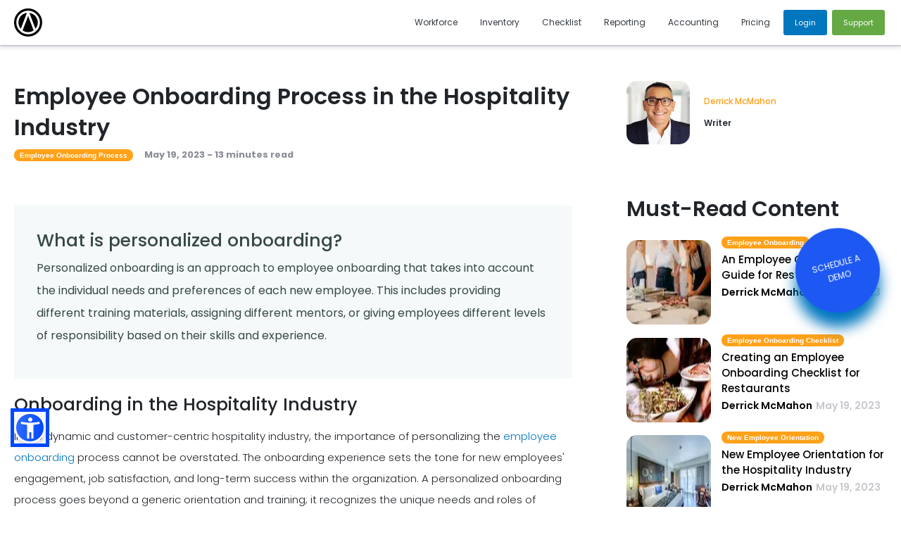

--- FILE ---
content_type: text/html; charset=utf-8
request_url: https://altametrics.com/employee-onboarding/employee-onboarding-process.html
body_size: 68166
content:
<!DOCTYPE html>
<html dir="ltr" lang="default">
<head>
<link rel="preload" href="/assets/fonts/poppins-v20-latin-900.woff2" as="font" type="font/woff2" crossorigin="anonymous">
<link rel="preload" href="/assets/fonts/poppins-v20-latin-500.woff2" as="font" type="font/woff2" crossorigin="anonymous">
<link rel="preload" href="/assets/fonts/poppins-v20-latin-regular.woff2" as="font" type="font/woff2" crossorigin="anonymous">

<link rel="stylesheet" href="https://altametrics.com/assets/css/fonts.css">
<link rel="stylesheet" href="https://altametrics.com/assets/css/intlTelInput.min.css">
<link rel="stylesheet" href="https://altametrics.com/assets/css/main.css">
<meta http-equiv="Content-Type" content="text/html; charset=utf-8" />	<meta name="viewport" content="width=device-width, initial-scale=1.0">
<meta name="copyright" content="2026">


<link rel="apple-touch-icon" sizes="180x180" href="/assets/favicon/apple-touch-icon.png">
<link rel="icon" type="image/png" sizes="32x32" href="/assets/favicon/favicon-32x32.png">
<link rel="icon" type="image/png" sizes="16x16" href="/assets/favicon/favicon-16x16.png">
<link rel="manifest" href="/assets/favicon/site.webmanifest">


<title>Employee Onboarding Process in the Hospitality Industry</title>
<meta name="description" content="Employee onboarding process recognizes the unique needs and roles of individuals, creating a tailored experience that fosters a sense of belonging and sets the stage for growth."> 
<meta name="abstract" content="Employee onboarding process recognizes the unique needs and roles of individuals, creating a tailored experience that fosters a sense of belonging and sets the stage for growth.">


<link rel="canonical" href="https://altametrics.com/employee-onboarding/employee-onboarding-process.html">
<link rel="alternate" hreflang="x-default" href="https://altametrics.com/employee-onboarding/employee-onboarding-process.html"/>

<meta name="twitter:card" content="summary_large_image">
<meta name="twitter:site" content="@Altametrics">
<meta name="twitter:title" content="Employee Onboarding Process in the Hospitality Industry">
<meta name="twitter:description" content="Employee onboarding process recognizes the unique needs and roles of individuals, creating a tailored experience that fosters a sense of belonging and sets the stage for growth.">
<meta name="twitter:url" content="https://altametrics.com/employee-onboarding/employee-onboarding-process.html">



<meta property="og:title" content="Employee Onboarding Process in the Hospitality Industry" />
<meta property="og:url" content="https://altametrics.com/employee-onboarding/employee-onboarding-process.html" />
<meta property="og:description" content="Employee onboarding process recognizes the unique needs and roles of individuals, creating a tailored experience that fosters a sense of belonging and sets the stage for growth." />


<meta property="og:type" content="article" />






<script type="application/ld+json">
{ "@context": "https://schema.org",
  "@type": "BreadcrumbList",
  "itemListElement": [{
    "@type": "ListItem",
    "position": 1,
    "name": "Home",
    "item": "https://altametrics.com/"
},{
    "@type": "ListItem",
    "position": 2,
    "name": "Employee-onboarding",
    "item": "https://altametrics.com/employee-onboarding/"},{
    "@type": "ListItem",
    "position": 3,
    "name": "Employee-onboarding-process",
    "item": "https://altametrics.com/employee-onboarding/employee-onboarding-process.html/"}]
}
</script>


<script type="application/ld+json">
{
"@context": "http://schema.org",
"@type": "WebSite",
  "name": "Altametrics",
  "url": "https://altametrics.com"
}
</script>


<script type="application/ld+json">
{
  "@context": "http://schema.org",
  "@type": "WebPage",
  "name": "Employee Onboarding Process in the Hospitality Industry",
  "description": "Employee onboarding process recognizes the unique needs and roles of individuals, creating a tailored experience that fosters a sense of belonging and sets the stage for growth.",
  "publisher": {
      "@type": "Organization",
      "name": "Altametrics"
  }
}
</script>

<link rel="alternate" type="application/rss+xml" title=" العربية RSS" href="https://altametrics.com/ar/feed.xml">
<link rel="alternate" type="application/rss+xml" title=" English RSS" href="https://altametrics.com/feed.xml">
<link rel="alternate" type="application/rss+xml" title=" Español RSS" href="https://altametrics.com/es/feed.xml">




<script>
(function(w,d,s,l,i){w[l]=w[l]||[];w[l].push({'gtm.start':
    new Date().getTime(),event:'gtm.js'});var f=d.getElementsByTagName(s)[0],
    j=d.createElement(s),dl=l!='dataLayer'?'&l='+l:'';j.async=true;j.src=
    'https://www.googletagmanager.com/gtm.js?id='+i+dl;f.parentNode.insertBefore(j,f);
    })(window,document,'script','dataLayer','GTM-N2WFG8P');
</script>








 
</head>
<body class="cookies-custom">
	<div class="alta-header">
	
	<div class="topbar">
		<div class="d-md-flex align-items-center px-0 px-xl-3">
			<!-- Navigation Top -->
			<div class="d-flex text-md-right ml-md-auto align-items-center p-2">
				
				
				
				<div class="ml-4 ">
					<div class="mobile-menu-btn">
						<a class="menu__item--with-submenu text-dark" href="https://altametrics.com/integrations.html"
							>Integrations
							
						</a>
						
					</div>
					
					</div>
					
					
					
				
				
				<div class="ml-4 menu__item menuhubnav">
					<div class="mobile-menu-btn">
						<a class="menu__item--with-submenu text-dark" href="#" >Resources
							
							<span>
								<svg viewBox="0 0 1024 1024" class="icon" version="1.1"
									xmlns="http://www.w3.org/2000/svg" fill="#000000">
									<g id="SVGRepo_bgCarrier" stroke-width="0"></g>
									<g id="SVGRepo_tracerCarrier" stroke-linecap="round" stroke-linejoin="round"></g>
									<g id="SVGRepo_iconCarrier">
										<path d="M903.232 256l56.768 50.432L512 768 64 306.432 120.768 256 512 659.072z"
											fill="#000000"></path>
									</g>
								</svg>
							</span>
							
						</a>
						
						<button class="btn btn-link hub-navbar-toggler d-lg-none p-0 sub-menu-close" type="button">
							<svg viewBox="0 0 1024 1024" class="icon" version="1.1" xmlns="http://www.w3.org/2000/svg"
								fill="#000000">
								<g id="SVGRepo_bgCarrier" stroke-width="0"></g>
								<g id="SVGRepo_tracerCarrier" stroke-linecap="round" stroke-linejoin="round"></g>
								<g id="SVGRepo_iconCarrier">
									<path d="M903.232 256l56.768 50.432L512 768 64 306.432 120.768 256 512 659.072z"
										fill="#000000"></path>
								</g>
							</svg>
						</button>
						
					</div>
					
					<div class="menu__submenu menu__submenu--5-column">
						<div class="row custom-row align-content-center">
							<div class="col-8 custom-flex-8">
								<div class="container h-100">
									<div class="row">
										
										<div
											class="col-col-12 col-sm-12 col-md-12 col-lg-4 col-xl-4 col-xxl-4 custom-mb">
											<a href="https://training.altametrics.com"
												target="_blank"  class="mb-3">
												<div class="card mb-3 p-3">
													<div class="row">
														<div class="col-md-2 pr-0 text-center">
															
															<img class="img-fluid rounded-start" alt="Training Academy icon" src="https://altametrics.com/assets/images/pages/training-academy-100-22f5f82b5.webp" srcset="https://altametrics.com/assets/images/pages/training-academy-100-22f5f82b5.webp 100w" sizes="100px" width="800" height="800">

															
														</div>
														<div class="col-md-10">
															<div class="card-body p-0">
																
																<h5 class="card-title">Training Academy</h5>
																
																
																<p class="card-text">Broaden your knowledge and acquire certification by taking advantage of our complimentary online courses.</p>
																
															</div>
														</div>
													</div>
												</div>
											</a>
										</div>
										
										<div
											class="col-col-12 col-sm-12 col-md-12 col-lg-4 col-xl-4 col-xxl-4 custom-mb">
											<a href="https://altametrics.com/blog/"
												 class="mb-3">
												<div class="card mb-3 p-3">
													<div class="row">
														<div class="col-md-2 pr-0 text-center">
															
															<img class="img-fluid rounded-start" alt="Articles icon" src="https://altametrics.com/assets/images/pages/articles-100-0786ff8d6.webp" srcset="https://altametrics.com/assets/images/pages/articles-100-0786ff8d6.webp 100w" sizes="100px" width="800" height="800">

															
														</div>
														<div class="col-md-10">
															<div class="card-body p-0">
																
																<h5 class="card-title">Articles</h5>
																
																
																<p class="card-text">Discover hot-off-the-press content! Explore the latest trends, challenges, and solutions.</p>
																
															</div>
														</div>
													</div>
												</div>
											</a>
										</div>
										
										<div
											class="col-col-12 col-sm-12 col-md-12 col-lg-4 col-xl-4 col-xxl-4 custom-mb">
											<a href="https://altametrics.com/customers.html"
												 class="mb-3">
												<div class="card mb-3 p-3">
													<div class="row">
														<div class="col-md-2 pr-0 text-center">
															
															<img class="img-fluid rounded-start" alt="Customer Videos icon" src="https://altametrics.com/assets/images/pages/customer-videos-100-70cb4a5c4.webp" srcset="https://altametrics.com/assets/images/pages/customer-videos-100-70cb4a5c4.webp 100w" sizes="100px" width="800" height="800">

															
														</div>
														<div class="col-md-10">
															<div class="card-body p-0">
																
																<h5 class="card-title">Customer Videos</h5>
																
																
																<p class="card-text">Have a glimpse at some of the outstanding clients we are fortunate to collaborate with.</p>
																
															</div>
														</div>
													</div>
												</div>
											</a>
										</div>
										
										<div
											class="col-col-12 col-sm-12 col-md-12 col-lg-4 col-xl-4 col-xxl-4 custom-mb">
											<a href="https://events.altametrics.com/o/1"
												target="_blank"  class="mb-3">
												<div class="card mb-3 p-3">
													<div class="row">
														<div class="col-md-2 pr-0 text-center">
															
															<img class="img-fluid rounded-start" alt="Local events icon" src="https://altametrics.com/assets/images/pages/local-events-100-0025db7cf.webp" srcset="https://altametrics.com/assets/images/pages/local-events-100-0025db7cf.webp 100w" sizes="100px" width="800" height="800">

															
														</div>
														<div class="col-md-10">
															<div class="card-body p-0">
																
																<h5 class="card-title">Local events</h5>
																
																
																<p class="card-text">Instructor led courses to help operators learn everything from basic capabilities to advanced features.</p>
																
															</div>
														</div>
													</div>
												</div>
											</a>
										</div>
										
										<div
											class="col-col-12 col-sm-12 col-md-12 col-lg-4 col-xl-4 col-xxl-4 custom-mb">
											<a href="https://altametrics.com/topics.html"
												 class="mb-3">
												<div class="card mb-3 p-3">
													<div class="row">
														<div class="col-md-2 pr-0 text-center">
															
															<img class="img-fluid rounded-start" alt="Restaurants 101 icon" src="https://altametrics.com/assets/images/pages/restaurants-101-100-13b2370d3.webp" srcset="https://altametrics.com/assets/images/pages/restaurants-101-100-13b2370d3.webp 100w" sizes="100px" width="800" height="800">

															
														</div>
														<div class="col-md-10">
															<div class="card-body p-0">
																
																<h5 class="card-title">Restaurants 101</h5>
																
																
																<p class="card-text">Essential fundamentals for running a successful restaurant</p>
																
															</div>
														</div>
													</div>
												</div>
											</a>
										</div>
										
										<div
											class="col-col-12 col-sm-12 col-md-12 col-lg-4 col-xl-4 col-xxl-4 custom-mb">
											<a href="https://altametrics.com/faq.html"
												 class="mb-3">
												<div class="card mb-3 p-3">
													<div class="row">
														<div class="col-md-2 pr-0 text-center">
															
															<img class="img-fluid rounded-start" alt="Frequently Asked Questions icon" src="https://altametrics.com/assets/images/pages/faq-file-100-b3c66298b.webp" srcset="https://altametrics.com/assets/images/pages/faq-file-100-b3c66298b.webp 100w" sizes="100px" width="800" height="800">

															
														</div>
														<div class="col-md-10">
															<div class="card-body p-0">
																
																<h5 class="card-title">Frequently Asked Questions</h5>
																
																
																<p class="card-text">Answers to your burning questions, find out what you need to know here!</p>
																
															</div>
														</div>
													</div>
												</div>
											</a>
										</div>
										
										<div
											class="col-col-12 col-sm-12 col-md-12 col-lg-4 col-xl-4 col-xxl-4 custom-mb">
											<a href="https://webinar.altametrics.com/?site=altametrics"
												target="_blank"  class="mb-3">
												<div class="card mb-3 p-3">
													<div class="row">
														<div class="col-md-2 pr-0 text-center">
															
															<img class="img-fluid rounded-start" alt="Webinars icon" src="https://altametrics.com/assets/images/pages/webinars-100-1a3a3c55b.webp" srcset="https://altametrics.com/assets/images/pages/webinars-100-1a3a3c55b.webp 100w" sizes="100px" width="800" height="800">

															
														</div>
														<div class="col-md-10">
															<div class="card-body p-0">
																
																<h5 class="card-title">Webinars</h5>
																
																
																<p class="card-text">Free expert-led webinars assist you get ahead and stay in the know.</p>
																
															</div>
														</div>
													</div>
												</div>
											</a>
										</div>
										
										<div
											class="col-col-12 col-sm-12 col-md-12 col-lg-4 col-xl-4 col-xxl-4 custom-mb">
											<a href="https://altametrics.com/template/"
												 class="mb-3">
												<div class="card mb-3 p-3">
													<div class="row">
														<div class="col-md-2 pr-0 text-center">
															
															<img class="img-fluid rounded-start" alt="Templates icon" src="https://altametrics.com/assets/images/pages/templates-icon-100-964874fb3.webp" srcset="https://altametrics.com/assets/images/pages/templates-icon-100-964874fb3.webp 100w" sizes="100px" width="800" height="800">

															
														</div>
														<div class="col-md-10">
															<div class="card-body p-0">
																
																<h5 class="card-title">Templates</h5>
																
																
																<p class="card-text">Boost the speed and efficiency of your restaurant operations using our downloadable templates.</p>
																
															</div>
														</div>
													</div>
												</div>
											</a>
										</div>
										
										<div
											class="col-col-12 col-sm-12 col-md-12 col-lg-4 col-xl-4 col-xxl-4 custom-mb">
											<a href="https://altametrics.com/contact.html"
												 class="mb-3">
												<div class="card mb-3 p-3">
													<div class="row">
														<div class="col-md-2 pr-0 text-center">
															
															<img class="img-fluid rounded-start" alt="Support icon" src="https://altametrics.com/assets/images/pages/support-icon-100-c3ef6d02e.webp" srcset="https://altametrics.com/assets/images/pages/support-icon-100-c3ef6d02e.webp 100w" sizes="100px" width="800" height="800">

															
														</div>
														<div class="col-md-10">
															<div class="card-body p-0">
																
																<h5 class="card-title">Support</h5>
																
																
																<p class="card-text">Get the help you need, our support team is here for you.</p>
																
															</div>
														</div>
													</div>
												</div>
											</a>
										</div>
										
									</div>
								</div>
							</div>
							<div class="col-4 resource-hover">
								<h2>Featured</h2>
								<div class="total-divider"></div>
								<div class="resource-new-hover p-3">
									<div class="media mb-3 ">
										<div class="text-center mr-4">
											
										</div>
										
										</div>
									</div>

								</div>
							</div>
						</div>
						</ul>
						
					</div>
					
					
					
				</div>
			</div>
		</div>
    
	<!-- App Top Menu Navigation Start -->
	<nav class="navbar navbar-expand-lg navbar-dark bg-white navbar-box-shadow navbar-sticky" id="main_menu_close">
		<div class="container d-flex">
			<a class="navbar-brand"
				href="https://altametrics.com/">
				<svg width="40" height="40" viewBox="0 0 1392 1392" version="1.1" xmlns="http://www.w3.org/2000/svg"
					xmlns:xlink="http://www.w3.org/1999/xlink" xml:space="preserve" xmlns:serif="http://www.serif.com/"
					style="fill-rule:evenodd;clip-rule:evenodd;stroke-linejoin:round;stroke-miterlimit:2;">
					<g>
						<g>
							<g id="Artboard_9">
								<path id="Path_1"
									d="M1227.05,1139.72c-147.362,173.403 -337.101,256.58 -564.393,248.664c-152.466,-4.08 -298.872,-60.99 -414.063,-160.955c-173.785,-148.508 -256.806,-339.185 -247.969,-567.431c4.705,-151.442 61.493,-296.737 160.747,-411.216c147.795,-173.16 337.43,-256.268 564.653,-248.247c152.083,4.34 298.09,61.094 413.195,160.591c163.993,139.236 245.555,318.472 249.566,515.625c-1.302,185.452 -53.386,335.4 -161.736,462.969Zm-527.171,-1030.35c-1.823,-0.017 -3.663,-0.017 -5.486,-0.017c-320.608,-0 -584.445,263.819 -584.445,584.445c0,320.608 263.837,584.445 584.445,584.445c316.441,-0 578.351,-256.997 584.341,-573.386c0.052,-3.386 0.086,-6.771 0.086,-10.157c0,-318.698 -260.26,-581.84 -578.941,-585.33Zm356.007,896.181l-299.792,-787.552c114.966,14.878 220.556,71.423 296.667,158.854c77.188,85.833 119.705,197.413 119.167,312.847c1.58,115.955 -39.774,228.49 -116.042,315.851Zm-634.462,81.042c45.851,-119.861 91.51,-239.288 137.014,-358.281c45.486,-119.046 90.868,-238.143 136.684,-358.23l272.223,715.14c-163.508,114.01 -381.841,114.566 -545.921,1.371Zm-171.354,-573.82c38.854,-96.701 108.524,-177.951 198.177,-231.094c56.771,-34.236 120.191,-56.007 186.024,-63.854l-301.233,789.115c-118.454,-135.677 -150.607,-327.222 -82.986,-494.149l0.018,-0.018Z" />
							</g>
						</g>
					</g>
				</svg>
			</a>

			<button class="btn btn-link hub-navbar-toggler d-lg-none p-0" type="button" data-toggle="collapse"
				data-target="#hub-web-nav" aria-controls="hub-web-nav" aria-expanded="false"
				aria-label="Toggle navigation">
				<svg class="open_menu" xmlns="http://www.w3.org/2000/svg" width="30" height="30" viewBox="0 0 30 30"
					role="img" focusable="false">
					<title>Menu</title>
					<path stroke="currentColor" stroke-linecap="round" stroke-miterlimit="10" stroke-width="2"
						d="M4 7h22M4 15h22M4 23h22" />
				</svg>
				<svg class="close_menu" fill="#000000" xmlns="http://www.w3.org/2000/svg" viewBox="0 0 24 24"
					width="30px" height="30px">
					<path
						d="M 4.7070312 3.2929688 L 3.2929688 4.7070312 L 10.585938 12 L 3.2929688 19.292969 L 4.7070312 20.707031 L 12 13.414062 L 19.292969 20.707031 L 20.707031 19.292969 L 13.414062 12 L 20.707031 4.7070312 L 19.292969 3.2929688 L 12 10.585938 L 4.7070312 3.2929688 z" />
				</svg>

			</button>

			<div class="collapse navbar-collapse navbar-collapse-overlay" id="hub-web-nav">
				<ul class="navbar-nav">
					
					<li
						class="nav-item  ">
						
						
						
						
						

						

						

						

						

						

						<a class="nav-link menu__item--with-submenu text-dark  "  href="https://altametrics.com/workforce-scheduling.html"  >
							
							<span class="align-self-center">Workforce</span>
							
						</a>
												
					</li>
					
					<li
						class="nav-item  ">
						
						
						
						
						

						

						

						

						

						

						<a class="nav-link menu__item--with-submenu text-dark  "  href="https://altametrics.com/restaurant-inventory.html"  >
							
							<span class="align-self-center">Inventory</span>
							
						</a>
												
					</li>
					
					<li
						class="nav-item  ">
						
						
						
						
						

						

						

						

						

						

						<a class="nav-link menu__item--with-submenu text-dark  "  href="https://altametrics.com/restaurant-checklist.html"  >
							
							<span class="align-self-center">Checklist</span>
							
						</a>
												
					</li>
					
					<li
						class="nav-item  ">
						
						
						
						
						

						

						

						

						

						

						<a class="nav-link menu__item--with-submenu text-dark  "  href="https://altametrics.com/restaurant-reporting.html"  >
							
							<span class="align-self-center">Reporting</span>
							
						</a>
												
					</li>
					
					<li
						class="nav-item  ">
						
						
						
						
						

						

						

						

						

						

						<a class="nav-link menu__item--with-submenu text-dark  "  href="https://altametrics.com/restaurant-accounting.html"  >
							
							<span class="align-self-center">Accounting</span>
							
						</a>
												
					</li>
					
					<li
						class="nav-item  ">
						
						
						
						
						

						

						

						

						

						

						<a class="nav-link menu__item--with-submenu text-dark  "  href="https://altametrics.com/restaurant-pricing.html"  >
							
							<span class="align-self-center">Pricing</span>
							
						</a>
												
					</li>
					
					<li
						class="nav-item  ">
						
						
						
						
						

						

						

						

						

						

						<a class="btn btn-primary mx-1 btn-sm text-white menu__item--with-submenu btn-altalogin btnalta-padding"  data-url="https://growthsso.altametrics.com/hwsso/#/login"  href="javascript:void(0)"  >
							
							<span class="align-self-center">Login</span>
							
						</a>
												
					</li>
					
					<li
						class="nav-item  ">
						
						
						
						
						

						

						

						

						

						

						<a class="btn btn-success btn-sm mx-1 text-white menu__item--with-submenu  btnalta-padding"  href="https://altametrics.com/schedule-demo.html"  >
							
							<span class="align-self-center">Support</span>
							
						</a>
												
					</li>
					
				</ul>
			</div>
		</div>
	</nav>
</div>

	<script type="application/ld+json">
	{
	  "@context": "http://schema.org",
	  "@type": "Article",
	  "mainEntityOfPage": "https://altametrics.com/employee-onboarding/employee-onboarding-process.html",
	  "datePublished": "2023-05-19",
	  "dateModified": "2023-05-19",
	"headline": "Onboarding in the Hospitality Industry",
    "description": "Employee onboarding process recognizes the unique needs and roles of individuals, creating a tailored experience that fosters a sense of belonging and sets the stage for growth.",
	  "author": {
		"@type": "Person",
		"name": "Derrick McMahon"
  },
	  "publisher": {
		"@type": "Organization",
		"name": "Altametrics",
		"logo": {
		  "@type": "ImageObject",
		  "url": "https://altametrics.com/assets/images/logo-altametrics.png",
		  "width": "185",
		  "height": "49"
		}
	  },
	  "image": {
		"@type": "ImageObject",
		"url": "https://altametrics.com/assets/open-graph/"
	  }
	}
	</script>
	
	<!--Post Content Start--> 
	<article class="alta-article-container">
		<section class="cluster-post-full-content hub-section space-2 space-bottom-2">
			<div class="container container-cc">
				
				<div class="row justify-content-center bottomspace mb-4">
					<div class="col-md-8 align-self-center pr-lg-5">
						<div class="row">
							<div class="col-md-12 align-self-center">
								<h1 class="article-heading mb-1">Employee Onboarding Process in the Hospitality Industry</h1>
							</div>
							<div class="col-sm-12 mb-2">
								<div class="article-meta text-black-50 text-sm"> 
									
									<span class="article-date mr-3 post-categories text-capitalize text-white font-11">Employee Onboarding Process</span>
									
									
									

									
									
									<span><time class="cluster-post-header-date-time">May 19, 2023 - 13 minutes read </time> </span> 
								</div>
							</div>
						</div>
					</div>
					<div class="col-md-4 mr-lg-auto pl-lg-5">
						<div class="row">
							<div class="col-12">
								<div class="post-author-block">
									<div class="post-author-avatar">
										
										
										
										
										
										
										
										
										
										
										
										
										
										
										
										
										
										
										
										
										
										
										
										
										
										
										
										
										
										
										
										
										
										
										
										
										
										
										
										
										
										
										
										
										
										
										
										
										
										
										
										
										
										
										
										
										
										
										
										
										
										
										
										
										
										
										
										
										
										
										
										
										
										
										
										
										
										
										
										
										
										
										
										
										
										
										
										
										
										
										
										
										
										
										
										
										
										
										
										
										
										
										
										
										
										
										
										
										<a href="https://altametrics.com/authors/derrick-mcmahon.html"
										rel="author">
											<img alt="Derrick McMahon" class="img-fluid topicimground" src="https://altametrics.com/assets/images/authors/254-150-694f0508b.webp" srcset="https://altametrics.com/assets/images/authors/254-150-694f0508b.webp 150w" sizes="150px" width="300" height="300">

										</a>
										
										
										
										
										
										
										
										
										
										
										
										
										
										
										
										
										
										
										
										
										
										
										
										
										
										
										
										
										
										
										
										
										
										
										
										
										
										
										
										
										
										
										
										
										
										
										
										
										
										
										
										
										
										
										
										
										
										
										
										
										
										
										
										
										
										
										
										
										
										
										
										
										
										
										
										
										
										
										
										
										
										
										
										
										
										
										
										
										
										
										
										
										
										
										
										
										
										
										
										
										
										
										
										
										
										
										
										
										
										
										
										
										
										
										
										
										
										
										
										
										
										
										
										
										
										
										
										
										
										
										
										
										
										
										
										
										
										
										
										
										
										
										
										
										
										
										
										
										
										
										
										
										
										
										
										
										
										
										
										
										
										
										
										
										
										
										
										
										
										
										
										
										
										
										
										
										
										
										
										
										
										
										
										
										
										
										
										
										
										
										
										
										
										
										
										
										
										
										
										
										
										
										
										
										
										
										
										
										
										
										
										
										
										
										
										
										
										
										
										
										
										
										
										
										
										
										
										
										
										
										
										
										
										
										
										
										
										
										
										
										
										
										
										
										
										
										
										
										
										
										
										
										
										
										
									</div>
									<div class="post-author-content">
										<div class="post-author-name">
											<h5><span class="fn"><a href="https://altametrics.com/authors/derrick-mcmahon.html" rel="author">Derrick McMahon</a></span></h5>
										</div>
										
										<div class="job-title">Writer
										</div>
										
									</div>
								</div>
							</div>
						</div>
					</div>
				</div>
				<div class="row justify-content-center">
					<div class="col-md-8 align-self-center pr-lg-5">
					<div class="row">
					
					<div class="col-lg-12 post-content">
						<blockquote class="wp-block-terakeet-blocks-definition undefined tb-def">
							<h2 class="tb-def__heading">What is personalized onboarding?</h2>
							<p class="tb-def__definition">Personalized onboarding is an approach to employee onboarding that takes into account the individual needs and preferences of each new employee. This includes providing different training materials, assigning different mentors, or giving employees different levels of responsibility based on their skills and experience.</p>
						</blockquote>
					</div>
					
					<div class="col-md-12 topic-cluster-section">
						<div id="content">
							
							<div class="content-section-block">
							
							
							<h2 id="onboarding-in-the-hospitality-industry">Onboarding in the Hospitality Industry</h2>
							
							
							
							<p> In the dynamic and customer-centric hospitality industry, the importance of personalizing the <a href="//altametrics.com/employee-onboarding.html">employee onboarding</a> process cannot be overstated. The onboarding experience sets the tone for new employees' engagement, job satisfaction, and long-term success within the organization. A personalized onboarding process goes beyond a generic orientation and training; it recognizes the unique needs and roles of individuals, creating a tailored experience that fosters a sense of belonging and sets the stage for growth.<br><br>Personalized onboarding enhances employee engagement by making new hires feel valued and appreciated from the very beginning. When employees perceive that the organization cares about their individual needs and goals, they are more likely to develop a strong emotional connection and commitment to their work. This sense of engagement fuels their motivation and enthusiasm, leading to increased productivity and overall job satisfaction. Moreover, personalized onboarding sets employees up for success by providing them with the specific knowledge, skills, and resources they need to excel in their roles. Each position in the hospitality industry comes with its own set of responsibilities and challenges. By customizing the onboarding process to address these unique aspects, new hires can quickly adapt to their roles and contribute effectively to the team.<br><br>Tailoring the onboarding process also demonstrates the organization's investment in the growth and development of its employees. When new hires receive personalized training and support, they gain confidence in their abilities and are more likely to exhibit a proactive and dedicated approach to their work. This not only benefits the individual employee but also positively impacts the overall performance and success of the organization. In addition to individual success, personalized onboarding fosters a positive organizational culture. When employees feel understood and supported, they are more likely to collaborate, communicate, and contribute to a harmonious and productive work environment. This sense of connection and teamwork extends beyond the onboarding phase and creates a foundation for long-term employee satisfaction and retention.<br><br>By personalizing the onboarding process in the hospitality industry, organizations can tap into the full potential of their employees. Recognizing the importance of individualized attention and support leads to higher levels of engagement, job satisfaction, and overall success. As the hospitality industry continues to evolve, it becomes increasingly essential for organizations to prioritize personalized onboarding as a strategic investment in their workforce, ultimately leading to a competitive advantage and enhanced customer experiences.</p>
							
							
	
							
							
							</div>
							
							<div class="content-section-block">
							
							
							<h2 id="different-roles-in-the-hospitality-industry">Different Roles in the Hospitality Industry</h2>
							
							
							
							<img class="img-fluid" alt="different roles in the hospitality industry 1684518725 1231" src="https://altametrics.com/assets/images/collections/different-roles-in-the-hospitality-industry-1684518725-1231-800-2e6ba806c.webp" srcset="https://altametrics.com/assets/images/collections/different-roles-in-the-hospitality-industry-1684518725-1231-400-2e6ba806c.webp 400w, https://altametrics.com/assets/images/collections/different-roles-in-the-hospitality-industry-1684518725-1231-600-2e6ba806c.webp 600w, https://altametrics.com/assets/images/collections/different-roles-in-the-hospitality-industry-1684518725-1231-800-2e6ba806c.webp 800w" sizes="800px">

							
							<p> In the hospitality industry, various roles contribute to the smooth functioning and success of establishments. Understanding the different roles within the industry is crucial for developing an effective onboarding process tailored to the specific needs and responsibilities of each position.<br><br>One of the key roles in the hospitality industry is that of the front desk staff. They serve as the face of the establishment, responsible for welcoming guests, managing reservations, and providing exceptional customer service. Front desk staff require excellent communication skills, a friendly demeanor, and the ability to handle guest inquiries and requests promptly and professionally. Onboarding for front desk staff should focus on familiarizing them with the property management system, reservation processes, and providing training on effective customer service techniques.<br><br>Another vital role in hospitality is housekeeping. Housekeeping staff are responsible for maintaining cleanliness and tidiness throughout the establishment, ensuring guest rooms, common areas, and facilities are clean, organized, and inviting. Housekeeping staff need attention to detail, time management skills, and the ability to work efficiently in a fast-paced environment. Onboarding for housekeeping staff should include training on proper cleaning procedures, safety protocols, and the use of cleaning equipment and supplies.<br><br>The kitchen staff, including chefs, cooks, and kitchen assistants, play a crucial role in delivering exceptional dining experiences. They are responsible for food preparation, cooking, and ensuring that dishes meet quality and presentation standards. Kitchen staff require culinary skills, a strong work ethic, and the ability to work under pressure. Onboarding for kitchen staff should involve familiarizing them with the kitchen layout, equipment, and safety protocols. They should receive training on recipe standards, food handling practices, and the restaurant's specific menu items.<br><br>Additionally, there are other roles in the hospitality industry, such as servers, bartenders, event planners, and managers, each with their own unique responsibilities and skill sets. Servers interact directly with guests, taking orders, delivering food, and providing exceptional service. Bartenders mix and serve beverages, requiring knowledge of various drink recipes and excellent customer service skills. Event planners coordinate and manage special events, requiring strong organizational and communication skills. Managers oversee daily operations, staff management, and exceptional guest experiences.<br><br>Tailoring the onboarding process to each role is essential for providing new hires with the specific knowledge and skills required to excel in their positions. This includes providing role-specific training, introducing them to standard operating procedures, and helping them understand the organization's culture and values. Customized <a href="//ziptraining.com/employee-onboarding/digital-onboarding.html">onboarding</a> sets employees up for success, improves their job satisfaction, and contributes to the overall success of the establishment.<br><br>Overall, the hospitality industry encompasses various roles, each with its own distinct responsibilities and skill sets. Understanding these roles is crucial for developing a tailored onboarding process that addresses the specific needs of each position. By providing role-specific training and support during onboarding, organizations can set their employees up for success, enhance job satisfaction, and contribute to the overall success of their establishments.</p>
							
							
	
							
							
							
							<div class="card border-0 text-white bg-light overflow-hidden m-0">
								<div class="card-body py-3 position-relative bg-dark"  style="background-color:#5355 !important;"> 
									
									
									<div class="cta-mask bg-dark opacity-4"></div>
									<div class="position-relative py-3 px-1 text-center">
										<div class="row">
											<div class="col-sm-12">
												<p class="lead mb-1">
													Make a Great First Impression on Your Staff
												</p>
												<p class="lead font-weight-bold m-0">
													Onboard Like a Pro with Altametrics
												</p>
												
<div class="mt-2">
	<a  href="https://altametrics.com/schedule-demo.html?utm_source=altametrics.com%2Femployee-onboarding%2Femployee-onboarding-process.html&utm_medium=cta&utm_campaign=Make+a+Great+First+Impression+on+Your+Staff&utm_term=Employee+Onboarding+Process&utm_article=31986" class="btn btn-success" style="background-color: #580f41 !important;">Book a Demo</a> 
</div>


											</div>
										</div>
									</div>
								</div>
							</div>
							 
							 
							</div>
							
							<div class="content-section-block">
							
							
							<h2 id="tailoring-the-process-for-front-desk-staff">Tailoring the Process for Front Desk Staff</h2>
							
							
							
							<p> When it comes to onboarding front desk staff in the hospitality industry, a tailored approach is crucial to ensuring their success in delivering exceptional guest experiences. The onboarding process for front desk staff should focus on familiarizing them with hotel systems and software, providing training on customer service and reservation management, and emphasizing the importance of professionalism and effective communication.<br><br>First and foremost, new front desk hires need to become acquainted with the various hotel systems and software they will be using on a daily basis. This includes property management systems, reservation software, and other tools specific to the establishment. During onboarding, providing comprehensive training on these systems is essential to ensure that front desk staff can efficiently handle guest check-ins, check-outs, and manage room reservations. Familiarity with these systems will allow them to navigate smoothly through their daily tasks, providing a seamless guest experience.<br><br>In addition to system training, onboarding for front desk staff should prioritize customer service skills and reservation management. Customer service is at the core of the front desk staff's responsibilities, as they are often the first point of contact for guests. Training should focus on teaching new hires effective communication techniques, active listening, problem-solving, and maintaining a positive attitude. By instilling these skills during onboarding, front desk staff will be better equipped to handle guest inquiries, requests, and concerns with professionalism and care.<br><br>Reservation management is another critical aspect of the front desk staff's role. During onboarding, new hires should receive training on managing room reservations, including understanding different room types, rates, and availability. They should be familiarized with the reservation software and taught how to efficiently handle booking changes, cancellations, and special requests. Providing comprehensive reservation management training ensures that front desk staff can accurately and effectively assist guests in securing their desired accommodations.<br><br>Furthermore, onboarding for front desk staff should emphasize the importance of professionalism and effective communication. Front desk staff often act as brand ambassadors, representing the hotel to guests. During the onboarding process, it is essential to highlight the significance of maintaining a professional appearance, demeanor, and attitude. Emphasizing effective communication skills, both verbal and non-verbal, will enable front desk staff to convey information clearly, provide exceptional service, and create positive guest experiences.<br><br>By tailoring the onboarding process for front desk staff to include system training, customer service and reservation management skills, and a focus on professionalism and effective communication, hospitality establishments can ensure that new hires are well-prepared to fulfill their role with confidence and excellence. A well-structured and personalized onboarding experience will set front desk staff up for success, ultimately contributing to overall guest satisfaction and the success of the establishment.</p>
							
							
	
							
							
							</div>
							
							<div class="content-section-block">
							
							
							<h2 id="personalizing-onboarding-for-housekeeping-staff">Personalizing Onboarding for Housekeeping Staff</h2>
							
							
							
							<p> When onboarding housekeeping staff in the hospitality industry, personalizing the process is crucial to ensuring they are equipped with the necessary skills and knowledge to excel in their role. Tailoring the onboarding experience for housekeeping staff involves providing training on cleaning protocols and safety procedures, emphasizing attention to detail and maintaining high cleanliness standards, and fostering relationships with other staff members to enhance teamwork.<br><br>The first aspect of personalizing the onboarding process for housekeeping staff is providing comprehensive training on cleaning protocols and safety procedures. This includes educating new hires on the proper use of cleaning chemicals, equipment, and tools specific to the establishment. They should be familiarized with cleaning schedules, room inspection processes, and any specific guidelines for handling delicate materials or surfaces. Training on safety procedures is crucial to ensuring that housekeeping staff can perform their duties in a safe and secure manner, minimizing the risk of accidents or injuries.<br><br>Emphasizing attention to detail and maintaining high cleanliness standards is paramount in the housekeeping role. During the onboarding process, new hires should receive training on the specific cleanliness and quality standards expected within the establishment. This includes educating them on room presentation, bed-making techniques, thorough bathroom and surface cleaning, and the importance of maintaining a hygienic environment for guests. By setting high standards and emphasizing attention to detail from the beginning, housekeeping staff will be equipped to consistently deliver exceptional cleanliness and exceed guest expectations.<br><br>Building relationships and enhancing teamwork is another essential aspect of onboarding for housekeeping staff. While they primarily work independently, effective collaboration and communication with other staff members are crucial for the smooth operation of the establishment. During onboarding, new hires should have opportunities to interact with colleagues from different departments, fostering a sense of teamwork and cooperation. This can include joint training sessions, team-building activities, or shadowing experiences. By building relationships early on, housekeeping staff will feel supported and part of a larger team, contributing to a positive work environment and improved overall guest experiences.<br><br>By personalizing the onboarding process for housekeeping staff through training on cleaning protocols and safety procedures, emphasizing attention to detail and high cleanliness standards, and fostering relationships with other staff members, hospitality establishments can ensure that new hires are well-prepared and confident in their role. A tailored onboarding experience will not only equip housekeeping staff with the necessary skills but also promote a sense of pride and ownership in maintaining the cleanliness and overall guest satisfaction of the establishment.</p>
							
							
	
							
							
							</div>
							
							<div class="content-section-block">
							
							
							<h2 id="customizing-onboarding-for-kitchen-staff">Customizing Onboarding for Kitchen Staff</h2>
							
							
							
							<img class="img-fluid" alt="customizing onboarding for kitchen staff 1684518725 1092" src="https://altametrics.com/assets/images/collections/customizing-onboarding-for-kitchen-staff-1684518725-1092-800-abc4102ba.webp" srcset="https://altametrics.com/assets/images/collections/customizing-onboarding-for-kitchen-staff-1684518725-1092-400-abc4102ba.webp 400w, https://altametrics.com/assets/images/collections/customizing-onboarding-for-kitchen-staff-1684518725-1092-600-abc4102ba.webp 600w, https://altametrics.com/assets/images/collections/customizing-onboarding-for-kitchen-staff-1684518725-1092-800-abc4102ba.webp 800w" sizes="800px">

							
							<p> Customizing the onboarding process for kitchen staff in the hospitality industry is vital to ensure their success in the fast-paced and demanding kitchen environment. This customization involves introducing new hires to kitchen equipment and tools, providing training on food safety regulations and proper food handling techniques, and emphasizing the importance of teamwork and communication.<br><br>First and foremost, onboarding for kitchen staff should include a comprehensive introduction to kitchen equipment and tools. New hires should become familiar with the various appliances, utensils, and machinery they will be using in their daily tasks. This includes stoves, ovens, grills, fryers, knives, and other specialized tools specific to the establishment. By providing hands-on training and guidance, kitchen staff can gain confidence in operating the equipment effectively and safely, ensuring smooth operations in the kitchen.<br><br>Training on food safety regulations and proper food handling techniques is of utmost importance in the onboarding process for kitchen staff. They need to understand and comply with food safety standards to maintain a hygienic and safe kitchen environment. This includes knowledge of proper food storage, temperature control, cross-contamination prevention, and personal hygiene practices. By emphasizing these regulations and training new hires accordingly, the risk of foodborne illnesses and health code violations can be minimized, ensuring the safety and well-being of both staff and guests.<br><br>Furthermore, onboarding for kitchen staff should highlight the significance of teamwork and effective communication in a fast-paced kitchen environment. Teamwork is essential for maintaining efficiency and productivity in the kitchen. During the onboarding process, new hires should be encouraged to develop strong communication skills, both verbal and non-verbal, to effectively coordinate with fellow kitchen staff and other team members. Emphasizing the importance of collaboration, mutual respect, and clear communication channels fosters a cohesive and supportive work environment where everyone works together towards a common goal.<br><br>Fostering a culture of continuous learning and improvement is crucial in the onboarding process for kitchen staff. Encouraging ongoing skill development, such as culinary training programs or mentorship opportunities, allows kitchen staff to enhance their culinary expertise, creativity, and efficiency. By investing in their growth and development, kitchen staff feel valued and motivated, leading to higher job satisfaction and performance.</p>
							
							
	
							
							
							
							<div class="card border-0 text-white bg-light overflow-hidden m-0">
								<div class="card-body py-3 position-relative bg-dark"  style="background-color:#AA336A !important;"> 
									
									
									<div class="cta-mask bg-dark opacity-4"></div>
									<div class="position-relative py-3 px-1 text-center">
										<div class="row">
											<div class="col-sm-12">
												<p class="lead mb-1">
													Make a Great First Impression
												</p>
												<p class="lead font-weight-bold m-0">
													Elevate Your Employee Onboarding with Altametrics
												</p>
												
<div class="mt-2">
	<a  href="https://altametrics.com/schedule-demo.html?utm_source=altametrics.com%2Femployee-onboarding%2Femployee-onboarding-process.html&utm_medium=cta&utm_campaign=Make+a+Great+First+Impression&utm_term=Employee+Onboarding+Process&utm_article=31986" class="btn btn-success" style="background-color: #5355 !important;">Schedule a Demo</a> 
</div>


											</div>
										</div>
									</div>
								</div>
							</div>
							 
							 
							</div>
							
							<div class="content-section-block">
							
							
							<h2 id="supervisory-and-management-roles">Supervisory and Management Roles</h2>
							
							
							
							<p> In the hospitality industry, onboarding for supervisory and management roles plays a critical role in establishing effective leadership and driving the success of the organization. To ensure the success of new supervisors and managers, the onboarding process should focus on providing leadership training and managerial skills development, familiarizing them with HR policies and procedures, and cultivating effective communication and conflict resolution skills.<br><br>Firstly, providing leadership training and managerial skill development is essential for new supervisors and managers to excel in their roles. Effective leadership is crucial in guiding and motivating teams, making strategic decisions, and ensuring the smooth operation of the establishment. During the onboarding process, new supervisors and managers should receive training on leadership styles, effective communication, team management, and problem-solving. This equips them with the necessary skills and knowledge to inspire and guide their teams towards achieving organizational goals.<br><br>Familiarizing new supervisors with HR policies and procedures is another important aspect of onboarding. Supervisors and managers are responsible for overseeing employee performance, addressing issues, and ensuring compliance with HR regulations. During the onboarding process, they should be introduced to HR policies and procedures, including those related to employee benefits, performance evaluations, disciplinary actions, and workplace safety. This familiarity allows them to handle HR-related matters confidently and ensure a fair and compliant work environment.<br><br>Effective communication and conflict resolution skills are crucial for supervisors and managers to build strong relationships with their teams and address any issues that arise. Onboarding should emphasize the importance of clear and open communication, both within the team and with other departments. Conflict resolution training can equip supervisors and managers with the skills to handle disputes, mediate discussions, and foster a harmonious work environment. By cultivating effective communication and conflict resolution skills, new supervisors and managers can build trust and collaboration within their teams, resulting in higher employee engagement and productivity. Additionally, onboarding for supervisory and management roles should include understanding the organization's culture, values, and goals. This helps new leaders align their management style with the organization's vision and promote a positive work culture. They should be introduced to the company's mission, values, and expectations, allowing them to lead by example and foster a cohesive and motivated team.<br><br>In sum, onboarding for supervisory and management roles in the hospitality industry is crucial for developing effective leaders and driving organizational success. By providing leadership training and managerial skills development, familiarizing new leaders with HR policies and procedures, and cultivating effective communication and conflict resolution skills, organizations can set their supervisors and managers up for success. A well-structured onboarding process enables new leaders to effectively guide their teams, maintain a positive work environment, and contribute to the overall success of the establishment.</p>
							
							
	
							
							
							</div>
							
							<div class="content-section-block">
							
							
							<h2 id="incorporating-cross-training-and-skill-development">Incorporating Cross-Training and Skill Development</h2>
							
							
							
							<p> In the dynamic hospitality industry, incorporating cross-training and skill development into the onboarding process is vital to foster a versatile and highly skilled workforce. By encouraging cross-training opportunities, providing additional training for career advancement, and supporting ongoing learning and professional development initiatives, organizations can cultivate a culture of growth and enhance employee satisfaction and productivity.<br><br>Firstly, encouraging cross-training opportunities during the onboarding process allows employees to broaden their skillsets and become proficient in multiple roles within the establishment. Cross-training offers several benefits, including increased flexibility in staffing, improved teamwork, and the ability to fill in for absent employees. It also enables employees to gain a deeper understanding of the organization's operations and enhances their problem-solving and adaptability skills. During onboarding, new hires should be made aware of cross-training opportunities and provided with the necessary resources and guidance to explore different roles within the organization.<br><br>In addition, providing additional training for employees interested in advancing their careers is crucial for their professional growth and long-term commitment to the organization. Recognizing employees' ambitions and offering specific training programs or mentorship opportunities can help them acquire the skills and knowledge necessary for career progression. By investing in their development, organizations demonstrate their commitment to employee growth, boosting job satisfaction and engagement.<br><br>Supporting ongoing learning and professional development initiatives is equally important in the onboarding process. This can include offering access to online courses, workshops, conferences, or industry certifications. By providing opportunities for continuous learning, employees can stay updated on the latest trends, best practices, and industry innovations. Ongoing development initiatives not only enhance employees' skills and knowledge but also contribute to their sense of fulfillment and career advancement prospects within the organization. Moreover, organizations can foster a culture of continuous learning by establishing mentorship programs or creating platforms for knowledge sharing and collaboration. Pairing new hires with experienced employees as mentors can accelerate their learning and integration into the organization. Implementing regular check-ins, performance evaluations, and development plans further demonstrates the commitment to ongoing learning and growth.<br><br>By incorporating cross-training and skill development into the onboarding process, organizations in the hospitality industry can create a versatile and highly competent workforce. Encouraging cross-training broadens employees' skillsets, boosts flexibility, and promotes teamwork. Providing additional training for career advancement empowers employees to pursue their professional goals within the organization. Supporting ongoing learning and professional development initiatives fosters a culture of growth and improves employee satisfaction. Ultimately, investing in the development of employees through cross-training and skill development results in a more capable and engaged workforce, contributing to the overall success and competitiveness of the organization in the hospitality industry.</p>
							
							
	
							
							
							</div>
							
							<div class="content-section-block">
							
							
							<h2 id="personalized-onboarding-in-the-hospitality-industry">Personalized Onboarding in the Hospitality Industry</h2>
							
							
							
							<p> Personalizing the onboarding process for different roles in the hospitality industry is of utmost importance for creating a positive and impactful employee experience. By tailoring the onboarding experience to meet the specific needs and requirements of each role, organizations can enhance employee engagement, increase job satisfaction, and ultimately drive organizational success. From front desk staff to housekeeping, kitchen staff, supervisory, and management roles, each position requires specific training, skills, and knowledge to excel. By customizing the onboarding process, organizations can ensure that new hires receive the necessary <a href="//zipschedules.com/work-ethic/performance-management-software.html">resources</a>, support, and training to thrive in their respective roles.<br><br>By personalizing the onboarding experience, organizations can create a sense of value and belonging for new employees. They feel seen, understood, and supported from the very beginning, leading to higher levels of engagement and job satisfaction. A tailored onboarding process demonstrates an organization's commitment to its employees, fostering loyalty, and a positive work culture. Furthermore, the long-term benefits of tailored onboarding are substantial. When employees receive personalized training and support, they are better equipped to perform their roles effectively, leading to higher productivity and better service quality. Engaged and satisfied employees are more likely to stay with the organization, reducing turnover rates and associated costs.<br><br>Tailored onboarding also contributes to organizational success by promoting a positive work environment and fostering collaboration and teamwork. By addressing the specific needs and challenges of each role, organizations can create a cohesive and supportive workforce, leading to improved communication, cooperation, and overall performance.<br><br>In summary, personalizing the onboarding process for different roles in the hospitality industry is crucial for maximizing employee engagement, satisfaction, and long-term success. By customizing the onboarding experience, organizations create a strong foundation for new employees, setting them up for success and fostering a positive work environment. The investment in tailored onboarding pays off in the form of increased productivity, reduced turnover, and enhanced organizational performance. By recognizing the unique needs and requirements of each role, organizations can unlock the full potential of their employees and create a thriving hospitality business.</p>
							
							
	
							
							
							
							<div class="card border-0 text-white bg-light overflow-hidden m-0">
								<div class="card-body py-3 position-relative bg-dark"  style="background-color:#000080 !important;"> 
									
									
									<div class="cta-mask bg-dark opacity-4"></div>
									<div class="position-relative py-3 px-1 text-center">
										<div class="row">
											<div class="col-sm-12">
												<p class="lead mb-1">
													Experience Hassle-free Onboarding!
												</p>
												<p class="lead font-weight-bold m-0">
													Simplify Your Onboarding with Altametrics!
												</p>
												
<div class="mt-2">
	<a  href="https://altametrics.com/schedule-demo.html?utm_source=altametrics.com%2Femployee-onboarding%2Femployee-onboarding-process.html&utm_medium=cta&utm_campaign=Experience+Hassle-free+Onboarding%21&utm_term=Employee+Onboarding+Process&utm_article=31986" class="btn btn-success" style="background-color: #AA336A !important;">Request a Demo</a> 
</div>


											</div>
										</div>
									</div>
								</div>
							</div>
							 
							 
							</div>
							
						</div>
					</div>
				</div>
			   </div>
					<div class="col-lg-4 mr-lg-auto pl-lg-5">
						<div class="row mt-4">
								
							<div class="col-12"><h2 class="widget-area-reads-title mt-0 mb-1">Must-Read Content</h2></div>
							
							<div class="col-12 custom_scrollbar-blog read-next-card" id="style-border">
							  <div class="force-overflow next-article-links">
									
								
								
								
								
								
								
								
								
                                
								
								
								
								
								
								
                                
								
								
								
								
								
								
                                
								
								
								
								
								
								
                                
								
								
								
								
								
								
                                
								
								
								
								
								
								
                                
								
								
								
								
								
								
                                
								
								
								
								
								
								
                                
								
								
								
								
								
								
                                
								
								
								
								
								
								
                                
								
								
								
								
								
								
                                
								
								
								
								
								
								
                                
								
								
								
								
								
								
                                
								
								
								
								
								
								
                                
								
								
								
								
								
								
                                
								
								
								
								
								
								
                                
								
								
								
								
								
								
                                
								
								
								
								
								
								
                                
								
								
								
								
								
								
                                
								
								
								
								
								
								
                                
								
								
								
								
								
								
                                
								
								
								
								
								
								
                                
								
								
								
								
								
								
                                
								
								
								
								
								
								
                                
								
								
								
								
								
								
                                
								
								
								
								
								
								
                                
								
								
								
								
								
								
                                
								
								
								
								
								
								
                                
								
								
								
								
								
								
                                
								
								
								
								
								
								
                                
								
								
								
								
								
								
                                
								
								
								
								
								
								
                                
								
								
								
								
								
								
                                
								
								
								
								
								
								
                                
								
								
								
								
								
								
                                
								
								
								
								
								
								
                                
								
								
								
								
								
								
                                
								
								
								
								
								
								
                                
								
								
								
								
								
								
                                
								
								
								
								
								
								
                                
								
								
								
								
								
								
                                
								
								
								
								
								
								
                                
								
								
								
								
								
								
                                
								
								
								
								
								
								
                                
								
								
								
								
								
								
                                
								
								
								
								
								
								
                                
								
								
								
								
								
								
                                
								
								
								
								
								
								
                                
								
								
								
								
								
								
                                
								
								
								
								
								
								
                                
								
								
								
								
								
								
                                
								
								
								
								
								
								
                                
								
								
								
								
								
								
                                
								
								
								
								
								
								
                                
								
								
								
								
								
								
                                
								
								
								
								
								
								
                                
								
								
								
								
								
								
                                
								
								
								
								
								
								
                                
								
								
								
								
								
								
                                
								
								
								
								
								
								
                                
								
								
								
								
								
								
                                
								
								
								
								
								
								
                                
								
								
								
								
								
								
                                
								
								
								
								
								
								
                                
								
								
								
								
								
								
                                
								
								
								
								
								
								
                                
								
								
								
								
								
								
                                
								
								
								
								
								
								
                                
								
								
								
								
								
								
                                
								
								
								
								
								
								
                                
								
								
								
								
								
								
                                
								
								
								
								
								
								
                                
								
								
								
								
								
								
                                
								
								
								
								
								
								
                                
								
								
								
								
								
								
                                
								
								
								
								
								
								
                                
								
								
								
								
								
								
                                
								
								
								
								
								
								
                                
								
								
								
								
								
								
                                
								
								
								
								
								
								
                                
								
								
								
								
								
								
                                
								
								
								
								
								
								
                                
								
								
								
								
								
								
                                
								
								
								
								
								
								
                                
								
								
								
								
								
								
                                
								
								
								
								
								
								
                                
								
								
								
								
								
								
                                
								
								
								
								
								
								
                                
								
								
								
								
								
								
                                
								
								
								
								
								
								
                                
								
								
								
								
								
								
                                
								
								
								
								
								
								
                                
								
								
								
								
								
								
                                
								
								
								
								
								
								
                                
								
								
								
								
								
								
                                
								
								
								
								
								
								
                                
								
								
								
								
								
								
                                
								
								
								
								
								
								
                                
								
								
								
								
								
								
                                
								
								
								
								
								
								
                                
								
								
								
								
								
								
                                
								
								
								
								
								
								
                                
								
								
								
								
								
								
                                
								
								
								
								
								
								
                                
								
								
								
								
								
								
                                
								
								
								
								
								
								
                                
								
								
								
								
								
								
                                
								
								
								
								
								
								
                                
								
								
								
								
								
								
                                
								
								
								
								
								
								
                                
								
								
								
								
								
								
                                
								
								
								
								
								
								
                                
								
								
								
								
								
								
                                
								
								
								
								
								
								
                                
								
								
								
								
								
								
                                
								
								
								
								
								
								
                                
								
								
								
								
								
								
                                
								
								
								
								
								
								
                                
								
								
								
								
								
								
                                
								
								
								
								
								
								
                                
								
								
								
								
								
								
                                
								
								
								
								
								
								
                                
								
								
								
								
								
								
                                
								
								
								
								
								
								
                                
								
								
								
								
								
								
                                
								
								
								
								
								
								
                                
								
								
								
								
								
								
                                
								
								
								
								
								
								
                                
								
								
								
								
								
								
                                
								
								
								
								
								
								
                                
								
								
								
								
								
								
                                
								
								
								
								
								
								
                                
								
								
								
								
								
								
                                
								
								
								
								
								
								
                                
								
								
								
								
								
								
                                
								
								
								
								
								
								
                                
								
								
								
								
								
								
                                
								
								
								
								
								
								
                                
								
								
								
								
								
								
                                
								
								
								
								
								
								
                                
								
								
								
								
								
								
                                
								
								
								
								
								
								
                                
								
								
								
								
								
								
                                
								
								
								
								
								
								
                                
								
								
								
								
								
								
                                
								
								
								
								
								
								
                                
								
								
								
								
								
								
                                
								
								
								
								
								
								
                                
								
								
								
								
								
								
                                
								
								
								
								
								
								
                                
								
								
								
								
								
								
                                
								
								
								
								
								
								
                                
								
								
								
								
								
								
                                
								
								
								
								
								
								
                                
								
								
								
								
								
								
                                
								
								
								
								
								
								
                                
								
								
								
								
								
								
                                
								
								
								
								
								
								
                                
								
								
								
								
								
								
                                
								
								
								
								
								
								
                                
								
								
								
								
								
								
                                
								
								
								
								
								
								
                                
								
								
								
								
								
								
                                
								
								
								
								
								
								
                                
								
								
								
								
								
								
                                
								
								
								
								
								
								
                                
								
								
								
								
								
								
                                
								
								
								
								
								
								
                                
								
								
								
								
								
								
                                
								
								
								
								
								
								
                                
								
								
								
								
								
								
                                
								
								
								
								
								
								
                                
								
								
								
								
								
								
                                
								
								
								
								
								
								
                                
								
								
								
								
								
								
                                
								
								
								
								
								
								
                                
								
								
								
								
								
								
                                
								
								
								
								
								
								
                                
								
								
								
								
								
								
                                
								
								
								
								
								
								
                                
								
								
								
								
								
								
                                
								
								
								
								
								
								
                                
								
								
								
								
								
								
                                
								
								
								
								
								
								
                                
								
								
								
								
								
								
                                
								
								
								
								
								
								
                                
								
								
								
								
								
								
                                
								
								
								
								
								
								
                                
								
								
								
								
								
								
                                
								
								
								
								
								
								
                                
								
								
								
								
								
								
                                
								
								
								
								<div class="media align-items-start pb-2">
									<div class="text-center post-thumbnail"> 
										
										<img alt="employee onboarding 1684347924 6494" class="img-fluid topicimground" src="https://altametrics.com/assets/images/collections/employee-onboarding-1684347924-6494-120-a94ddd42f.webp" srcset="https://altametrics.com/assets/images/collections/employee-onboarding-1684347924-6494-120-a94ddd42f.webp 120w" sizes="120px">

										 
									</div>
									<div class="media-body"> <span
											class="post-categories text-capitalize text-white my-2 font-11">Employee onboarding</span>
											<h3 class="mb-0 blogheading entry-title"><a href="/employee-onboarding.html">
											An Employee Onboarding Guide for Restaurateurs
											</a></h3>
										<div class="meta-author"><span>Derrick McMahon</span>May 19, 2023</div>
									</div>
									</div>
								
								
								
								
                                
								
								
								
								
								
								
                                
								
								
								
								
								<div class="media align-items-start pb-2">
									<div class="text-center post-thumbnail"> 
										
										<img alt="employee onboarding checklist 1684364425 9706" class="img-fluid topicimground" src="https://altametrics.com/assets/images/collections/employee-onboarding-checklist-1684364425-9706-120-f725d8796.webp" srcset="https://altametrics.com/assets/images/collections/employee-onboarding-checklist-1684364425-9706-120-f725d8796.webp 120w" sizes="120px">

										 
									</div>
									<div class="media-body"> <span
											class="post-categories text-capitalize text-white my-2 font-11">Employee onboarding checklist</span>
											<h3 class="mb-0 blogheading entry-title"><a href="/employee-onboarding/employee-onboarding-checklist.html">
												Creating an Employee Onboarding Checklist for Restaurants
											</a></h3>
										<div class="meta-author"><span>Derrick McMahon</span>May 19, 2023</div>
									</div>
								</div>
								
								
								
                                
								
								
								
                                
								
								
								
								
								<div class="media align-items-start pb-2">
									<div class="text-center post-thumbnail"> 
										
										<img alt="new employee orientation 1684438097 5367" class="img-fluid topicimground" src="https://altametrics.com/assets/images/collections/new-employee-orientation-1684438097-5367-120-1b4bfe797.webp" srcset="https://altametrics.com/assets/images/collections/new-employee-orientation-1684438097-5367-120-1b4bfe797.webp 120w" sizes="120px">

										 
									</div>
									<div class="media-body"> <span
											class="post-categories text-capitalize text-white my-2 font-11">New employee orientation</span>
											<h3 class="mb-0 blogheading entry-title"><a href="/employee-onboarding/new-employee-orientation.html">
												New Employee Orientation for the Hospitality Industry
											</a></h3>
										<div class="meta-author"><span>Derrick McMahon</span>May 19, 2023</div>
									</div>
								</div>
								
								
								
                                
								
								
								
								
								<div class="media align-items-start pb-2">
									<div class="text-center post-thumbnail"> 
										
										<img alt="onboarding best practices 1684442365 5627" class="img-fluid topicimground" src="https://altametrics.com/assets/images/collections/onboarding-best-practices-1684442365-5627-120-1714039d3.webp" srcset="https://altametrics.com/assets/images/collections/onboarding-best-practices-1684442365-5627-120-1714039d3.webp 120w" sizes="120px">

										 
									</div>
									<div class="media-body"> <span
											class="post-categories text-capitalize text-white my-2 font-11">Onboarding best practices</span>
											<h3 class="mb-0 blogheading entry-title"><a href="/employee-onboarding/onboarding-best-practices.html">
												Onboarding Best Practices for Restaurateurs
											</a></h3>
										<div class="meta-author"><span>Derrick McMahon</span>May 19, 2023</div>
									</div>
								</div>
								
								
								
                                
								
								
								
								
								
								
                                
								
								
								
								
								
								
                                
								
								
								
								
								<div class="media align-items-start pb-2">
									<div class="text-center post-thumbnail"> 
										
										<img alt="onboarding checklist 1684448424 9729" class="img-fluid topicimground" src="https://altametrics.com/assets/images/collections/onboarding-checklist-1684448424-9729-120-87ca35cc5.webp" srcset="https://altametrics.com/assets/images/collections/onboarding-checklist-1684448424-9729-120-87ca35cc5.webp 120w" sizes="120px">

										 
									</div>
									<div class="media-body"> <span
											class="post-categories text-capitalize text-white my-2 font-11">Onboarding checklist</span>
											<h3 class="mb-0 blogheading entry-title"><a href="/employee-onboarding/onboarding-checklist.html">
												The 5 Keys to Effective Restaurant Onboarding Checklist
											</a></h3>
										<div class="meta-author"><span>Derrick McMahon</span>May 19, 2023</div>
									</div>
								</div>
								
								
								
                                
								
								
								
								
								
								
                                
								
								
								
								
								
								
                                
								
								
								
								
								
								
                                
								
								
								
								
								
								
                                
								
								
								
								
								
								
                                
								
								
								
								
								
								
                                
								
								
								
								
								
								
                                
								
								
								
								
								
								
                                
								
								
								
								
								
								
                                
								
								
								
								
								
								
                                
								
								
								
								
								
								
                                
								
								
								
								
								
								
                                
								
								
								
								
								
								
                                
								
								
								
								
								
								
                                
								
								
								
								
								
								
                                
								
								
								
								
								
								
                                
								
								
								
								
								
								
                                
								
								
								
								
								
								
                                
								
								
								
								
								
								
                                
								
								
								
								
								
								
                                
								
								
								
								
								
								
                                
								
								
								
								
								
								
                                
								
								
								
								
								
								
                                
								
								
								
								
								
								
                                
								
								
								
								
								
								
                                
								
								
								
								
								
								
                                
								
								
								
								
								
								
                                
								
								
								
								
								
								
                                
								
								
								
								
								
								
                                
								
								
								
								
								
								
                                
								
								
								
								
								
								
                                
								
								
								
								
								
								
                                
								
								
								
								
								
								
                                
								
								
								
								
								
								
                                
								
								
								
								
								
								
                                
								
								
								
								
								
								
                                
								
								
								
								
								
								
                                
								
								
								
								
								
								
                                
								
								
								
								
								
								
                                
								
								
								
								
								
								
                                
								
								
								
								
								
								
                                
								
								
								
								
								
								
                                
								
								
								
								
								
								
                                
								
								
								
								
								
								
                                
								
								
								
								
								
								
                                
								
								
								
								
								
								
                                
								
								
								
								
								
								
                                
								
								
								
								
								
								
                                
								
								
								
								
								
								
                                
								
								
								
								
								
								
                                
								
								
								
								
								
								
                                
								
								
								
								
								
								
                                
								
								
								
								
								
								
                                
								
								
								
								
								
								
                                
								
								
								
								
								
								
                                
								
								
								
								
								
								
                                
								
								
								
								
								
								
                                
								
								
								
								
								
								
                                
								
								
								
								
								
								
                                
								
								
								
								
								
								
                                
								
								
								
								
								
								
                                
								
								
								
								
								
								
                                
								
								
								
								
								
								
                                
								
								
								
								
								
								
                                
								
								
								
								
								
								
                                
								
								
								
								
								
								
                                
								
								
								
								
								
								
                                
								
								
								
								
								
								
                                
								
								
								
								
								
								
                                
								
								
								
								
								
								
                                
								
								
								
								
								
								
                                
								
								
								
								
								
								
                                
								
								
								
								
								
								
                                
								
								
								
								
								
								
                                
								
								
								
								
								
								
                                
								
								
								
								
								
								
                                
								
								
								
								
								
								
                                
								
								
								
								
								
								
                                
								
								
								
								
								
								
                                
								
								
								
								
								
								
                                
								
								
								
								
								
								
                                
								
								
								
								
								
								
                                
								
								
								
								
								
								
                                
								
								
								
								
								
								
                                
								
								
								
								
								
								
                                
								
								
								
								
								
								
                                
								
								
								
								
								
								
                                
								
								
								
								
								
								
                                
								
								
								
								
								
								
                                
								
								
								
								
								
								
                                
								
								
								
								
								
								
                                
								
								
								
								
								
								
                                
								
								
								
								
								
								
                                
								
								
								
								
								
								
                                
								
								
								
								
								
								
                                
								
								
								
								
								
								
                                
								
								
								
								
								
								
                                
								
								
								
								
								
								
                                
								
								
								
								
								
								
                                
								
								
								
								
								
								
                                
								
								
								
								
								
								
                                
								
								
								
								
								
								
                                
								
								
								
								
								
								
                                
								
								
								
								
								
								
                                
								
								
								
								
								
								
                                
								
								
								
								
								
								
                                
								
								
								
								
								
								
                                
								
								
								
								
								
								
                                
								
								
								
								
								
								
                                
								
								
								
								
								
								
                                
								
								
								
								
								
								
                                
								
								
								
								
								
								
                                
								
								
								
								
								
								
                                
								
								
								
								
								
								
                                
								
								
								
								
								
								
                                
								
								
								
								
								
								
                                
								
								
								
								
								
								
                                
								
								
								
								
								
								
                                
								
								
								
								
								
								
                                
								
								
								
								
								
								
                                
								
								
								
								
								
								
                                
								
								
								
								
								
								
                                
								
								
								
								
								
								
                                
								
								
								
								
								
								
                                
								
								
								
								
								
								
                                
								
								
								
								
								
								
                                
								
								
								
								
								
								
                                
								
								
								
								
								
								
                                
								
								
								
								
								
								
                                
								
								
								
								
								
								
                                
								
								
								
								
								
								
                                
								
								
								
								
								
								
                                
								
								
								
								
								
								
                                
								
								
								
								
								
								
                                
								
								
								
								
								
								
                                
								
								
								
								
								
								
                                
								
								
								
								
								
								
                                
								
								
								
								
								
								
                                
								
								
								
								
								
								
                                
								
								
								
								
								
								
                                
								
								
								
								
								
								
                                
								
								
								
								
								
								
                                
								
								
								
								
								
								
                                
								
								
								
								
								
								
                                
								
								
								
								
								
								
                                
								
								
								
								
								
								
                                
								
								
								
								
								
								
                                
								
								
								
								
								
								
                                
								
								
								
								
								
								
                                
								
								
								
								
								
								
                                
								
								
								
								
								
								
                                
								
								
								
								
								
								
                                
								
								
								
								
								
								
                                
								
								
								
								
								
								
                                
								
								
								
								
								
								
                                
								
								
								
								
								
								
                                
								
								
								
								
								
								
                                
								
								
								
								
								
								
                                
								
								
								
								
								
								
                                
								
								
								
								
								
								
                                
								
								
								
								
								
								
                                
								
								
								
								
								
								
                                
								
								
								
								
								
								
                                
								
								
								
								
								
								
                                
								
								
								
								
								
								
                                
								
								
								
								
								
								
                                
								
								
								
								
								
								
                                
								
								
								
								
								
								
                                
								
								
								
								
								
								
                                
								
								
								
								
								
								
                                
								
								
								
								
								
								
                                
								
								
								
								
								
								
                                
								
								
								
								
								
								
                                
								
								
								
								
								
								
                                
								
								
								
								
								
								
                                
								
								
								
								
								
								
                                
								
								
								
								
								
								
                                
								
								
								
								
								
								
                                
								
								
								
								
								
								
                                
								
								
								
								
								
								
                                
								
								
								
								
								
								
                                
								
								
								
								
								
								
                                
								
								
								
								
								
								
                                
								
								
								
								
								
								
                                
								
								
								
								
								
								
                                
								
								
								
								
								
								
                                
								
								
								
								
								
								
                                
								
								
								
								
								
								
                                
								
								
								
								
								
								
                                
								
								
								
								
								
								
                                
								
								
								
								
								
								
                                
								
								
								
								
								
								
                                
								
								
								
								
								
								
                                
								
								
								
								
								
								
                                
								
								
								
								
								
								
                                
								
								
								
								
								
								
                                
								
								
								
								
								
								
                                
								
								
								
								
								
								
                                
								
								
								
								
								
								
                                
								
								
								
								
								
								
                                
								
								
								
								
								
								
                                
								
								
								
								
								
								
                                
								
								
								
								
								
								
                                
								
								
								
								
								
								
                                
								
								
								
								
								
								
                                
								
								
								
								
								
								
                                
								
								
								
								
								
								
                                
								
								
								
								
								
								
                                
								
								
								
								
								
								
                                
								
								
								
								
								
								
                                
								
								
								
								
								
								
                                
								
								
								
								
								
								
                                
								
								
								
								
								
								
                                
								
								
								
								
								
								
                                
								
								
								
								
								
								
                                
								
								
								
								
								
								
                                
								
								
								
								
								
								
                                
								
								
								
								
								
								
                                
								
								
								
								
								
								
                                
								
								
								
								
								
								
                                
								
								
								
								
								
								
                                
								
								
								
								
								
								
                                
								
								
								
								
								
								
                                
								
								
								
								
								
								
                                
								
								
								
								
								
								
                                
								
								
								
								
								
								
                                
								
								
								
								
								
								
                                
								
								
								
								
								
								
                                
								
								
								
								
								
								
                                
								
								
								
								
								
								
                                
								
								
								
								
								
								
                                
								
								
								
								
								
								
                                
								
								
								
								
								
								
                                
								
								
								
								
								
								
                                
								
								
								
								
								
								
                                
								
								
								
								
								
								
                                
								
								
								
								
								
								
                                
								
								
								
								
								
								
                                
								
								
								
								
								
								
                                
								
								
								
								
								
								
                                
								
								
								
								
								
								
                                
								
								
								
								
								
								
                                
								
								
								
								
								
								
                                
								
								
								
								
								
								
                                
								
								
								
								
								
								
                                
								
								
								
								
								
								
                                
								
								
								
								
								
								
                                
								
								
								
								
								
								
                                
								
								
								
								
								
								
                                
								
								
								
								
								
								
                                
								
								
								
								
								
								
                                
								
								
								
								
								
								
                                
								
								
								
								
								
								
                                
								
								
								
								
								
								
                                
								
								
								
								
								
								
                                
								
								
								
								
								
								
                                
								
								
								
								
								
								
                                
								
								
								
								
								
								
                                
								
								
								
								
								
								
                                
								
								
								
								
								
								
                                
								
								
								
								
								
								
                                
								
								
								
								
								
								
                                
								
								
								
								
								
								
                                
								
								
								
								
								
								
                                
								
								
								
								
								
								
                                
								
								
								
								
								
								
                                
								
								
								
								
								
								
                                
								
								
								
								
								
								
                                
								
								
								
								
								
								
                                
								
								
								
								
								
								
                                
								
								
								
								
								
								
                                
								
								
								
								
								
								
                                
								
								
								
								
								
								
                                
								
								
								
								
								
								
                                
								
								
								
								
								
								
                                
								
								
								
								
								
								
                                
								
								
								
								
								
								
                                
								
								
								
								
								
								
                                
								
								
								
								
								
								
                                
								
								
								
								
								
								
                                
								
								
								
								
								
								
                                
								
								
								
								
								
								
                                
								
								
								
								
								
								
                                
								
								
								
								
								
								
                                
								
								
								
								
								
								
                                
								
								
								
								
								
								
                                
								
								
								
								
								
								
                                
								
								
								
								
								
								
                                
								
								
								
								
								
								
                                
								
								
								
								
								
								
                                
								
								
								
								
								
								
                                
								
								
								
								
								
								
                                
								
								
								
								
								
								
                                
								
								
								
								
								
								
                                
								
								
								
								
								
								
                                
								
								
								
								
								
								
                                
								
								
								
								
								
								
                                
								
								
								
								
								
								
                                
								
								
								
								
								
								
                                
								
								
								
								
								
								
                                
								
								
								
								
								
								
                                
								
								
								
								
								
								
                                
								
								
								
								
								
								
                                
								
								
								
								
								
								
                                
								
								
								
								
								
								
                                
								
								
								
								
								
								
                                
								
								
								
								
								
								
                                
								
								
								
								
								
								
                                
								
								
								
								
								
								
                                
								
								
								
								
								
								
                                
								
								
								
								
								
								
                                
								
								
								
								
								
								
                                
								
								
								
								
								
								
                                
								
								
								
								
								
								
                                
								
								
								
								
								
								
                                
								
								
								
								
								
								
                                
								
								
								
								
								
								
                                
								
								
								
								
								
								
                                
								
								
								
								
								
								
                                
								
								
								
								
								
								
                                
								
								
								
								
								
								
                                
								
								
								
								
								
								
                                
								
								
								
								
								
								
                                
								
								
								
								
								
								
                                
								
								
								
								
								
								
                                
								
								
								
								
								
								
                                
								
								
								
								
								
								
                                
								
								
								
								
								
								
                                
								
								
								
								
								
								
                                
								
								
								
								
								
								
                                
								
								
								
								
								
								
                                
								
								
								
								
								
								
                                
								
								
								
								
								
								
                                
								
								
								
								
								
								
                                
								
								
								
								
								
								
                                
								
								
								
								
								
								
                                
								
								
								
								
								
								
                                
								
								
								
								
								
								
                                
								
								
								
								
								
								
                                
								
								
								
								
								
								
                                
								
								
								
								
								
								
                                
								
								
								
								
								
								
                                
								
								
								
								
								
								
                                
								
								
								
								
								
								
                                
								
								
								
								
								
								
                                
								
								
								
								
								
								
                                
								
								
								
								
								
								
                                
								
								
								
								
								
								
                                
								
								
								
								
								
								
                                
								
								
								
								
								
								
                                
								
								
								
								
								
								
                                
								
								
								
								
								
								
                                
								
								
								
								
								
								
                                
								
								
								
								
								
								
                                
								
								
								
								
								
								
                                
								
								
								
								
								
								
                                
								
								
								
								
								
								
                                
								
								
								
								
								
								
                                
								
								
								
								
								
								
                                
								
								
								
								
								
								
                                
								
								
								
								
								
								
                                
								
								
								
								
								
								
                                
								
								
								
								
								
								
                                
								
								
								
								
								
								
                                
								
								
								
								
								
								
                                
								
								
								
								
								
								
                                
								
								
								
								
								
								
                                
								
								
								
								
								
								
                                
								
								
								
								
								
								
                                
								
								
								
								
								
								
                                
								
								
								
								
								
								
                                
								
								
								
								
								
								
                                
								
								
								
								
								
								
                                
								
								
								
								
								
								
                                
								
								
								
								
								
								
                                
								
								
								
								
								
								
                                
								
								
								
								
								
								
                                
								
								
								
								
								
								
                                
								
								
								
								
								
								
                                
								
								
								
								
								
								
                                
								
								
								
								
								
								
                                
								
								
								
								
								
								
                                
								
								
								
								
								
								
                                
								
								
								
								
								
								
                                
								
								
								
								
								
								
                                
								
								
								
								
								
								
                                
								
								
								
								
								
								
                                
								
								
								
								
								
								
                                
								
								
								
								
								
								
                                
								
								
								
								
								
								
                                
								
								
								
								
								
								
                                
								
								
								
								
								
								
                                
								
								
								
								
								
								
                                
								
								
								
								
								
								
                                
								
								
								
								
								
								
                                
								
								
								
								
								
								
                                
								
								
								
								
								
								
                                
								
								
								
								
								
								
                                
								
								
								
								
								
								
                                
								
								
								
								
								
								
                                
								
								
								
								
								
								
                                
								
								
								
								
								
								
                                
								
								
								
								
								
								
                                
								
								
								
								
								
								
                                
								
								
								
								
								
								
                                
								
								
								
								
								
								
                                
								
								
								
								
								
								
                                
								
								
								
								
								
								
                                
								
								
								
								
								
								
                                
								
								
								
								
								
								
                                
								
								
								
								
								
								
                                
								
								
								
								
								
								
                                
								
								
								
								
								
								
                                
								
								
								
								
								
								
                                
								
								
								
								
								
								
                                
								
								
								
								
								
								
                                
								
								
								
								
								
								
                                
								
								
								
								
								
								
                                
								
								
								
								
								
								
                                
								
								
								
								
								
								
                                
								
								
								
								
								
								
                                
								
								
								
								
								
								
                                
								
								
								
								
								
								
                                
								
								
								
								
								
								
                                
								
								
								
								
								
								
                                
								
								
								
								
								
								
                                
								
								
								
								
								
								
                                
								
								
								
								
								
								
                                
								
								
								
								
								
								
                                
								
								
								
								
								
								
                                
								
								
								
								
								
								
                                
								
								
								
								
								
								
                                
								
								
								
								
								
								
                                
								
								
								
								
								
								
                                
								
								
								
								
								
								
                                
								
								
								
								
								
								
                                
								
								
								
								
								
								
                                
								
								
								
								
								
								
                                
								
								
								
								
								
								
                                
								
								
								
								
								
								
                                
								
								
								
								
								
								
                                
								
								
								
								
								
								
                                
								
								
								
								
								
								
                                
								
								
								
								
								
								
                                
								
								
								
								
								
								
                                
								
								
								
								
								
								
                                
								
								
								
								
								
								
                                
								
								
								
								
								
								
                                
								
								
								
								
								
								
                                
								
								
								
								
								
								
                                
								
								
								
								
								
								
                                
								
								
								
								
								
								
                                
								
								
								
								
								
								
                                
								
								
								
								
								
								
                                
								
								
								
								
								
								
                                
								
								
								
								
								
								
                                
								
								
								
								
								
								
                                
								
								
								
								
								
								
                                
								
								
								
								
								
								
                                
								
								
								
								
								
								
                                
								
								
								
								
								
								
                                
								
								
								
								
								
								
                                
								
								
								
								
								
								
                                
								
								
								
								
								
								
                                
								
								
								
								
								
								
                                
								
								
								
								
								
								
                                
								
								
								
								
								
								
                                
								
								
								
								
								
								
                                
								
								
								
								
								
								
                                
								
								
								
								
								
								
                                
								
								
								
								
								
								
                                
								
								
								
								
								
								
                                
								
								
								
								
								
								
                                
								
								
								
								
								
								
                                
								
								
								
								
								
								
                                
								
								
								
								
								
								
                                
								
								
								
								
								
								
                                
								
								
								
								
								
								
                                
								
								
								
								
								
								
                                
								
								
								
								
								
								
                                
								
								
								
								
								
								
                                
								
								
								
								
								
								
                                
								
								
								
								
								
								
                                
								
								
								
								
								
								
                                
								
								
								
								
								
								
                                
								
								
								
								
								
								
                                
								
								
								
								
								
								
                                
								
								
								
								
								
								
                                
								
								
								
								
								
								
                                
								
								
								
								
								
								
                                
								
								
								
								
								
								
                                
								
								
								
								
								
								
                                
								
								
								
								
								
								
                                
								
								
								
								
								
								
                                
								
								
								
								
								
								
                                
								
								
								
								
								
								
                                
								
								
								
								
								
								
                                
								
								
								
								
								
								
                                
								
								
								
								
								
								
                                
								
								
								
								
								
								
                                
								
								
								
								
								
								
                                
								
								
								
								
								
								
                                
								
								
								
								
								
								
                                
								
								
								
								
								
								
                                
								
								
								
								
								
								
                                
								
								
								
								
								
								
                                
								
								
								
								
								
								
                                
								
								
								
								
								
								
                                
								
								
								
								
								
								
                                
								
								
								
								
								
								
                                
								
								
								
								
								
								
                                
								
								
								
								
								
								
                                
								
								
								
								
								
								
                                
								
								
								
								
								
								
                                
								
								
								
								
								
								
                                
								
								
								
								
								
								
                                
								
								
								
								
								
								
                                
								
								
								
								
								
								
                                
								
								
								
								
								
								
                                
								
								
								
								
								
								
                                
								
								
								
								
								
								
                                
								
								
								
								
								
								
                                
								
								
								
								
								
								
                                
								
								
								
								
								
								
                                
								
								
								
								
								
								
                                
								
								
								
								
								
								
                                
								
								
								
								
								
								
                                
								
								
								
								
								
								
                                
								
								
								
								
								
								
                                
								
								
								
								
								
								
                                
								
								
								
								
								
								
                                
								
								
								
								
								
								
                                
								
								
								
								
								
								
                                
								
								
								
								
								
								
                                
								
								
								
								
								
								
                                
								
								
								
								
								
								
                                
								
								
								
								
								
								
                                
								
								
								
								
								
								
                                
								
								
								
								
								
								
                                
								
								
								
								
								
								
                                
								
								
								
								
								
								
                                
								
								
								
								
								
								
                                
								
								
								
								
								
								
                                
								
								
								
								
								
								
                                
								
								
								
								
								
								
                                
								
								
								
								
								
								
                                
								
								
								
								
								
								
                                
								
								
								
								
								
								
                                
								
								
								
								
								
								
                                
								
								
								
								
								
								
                                
								
								
								
								
								
								
                                
								
								
								
								
								
								
                                
								
								
								
								
								
								
                                
								
								
								
								
								
								
                                
								
								
								
								
								
								
                                
								
								
								
								
								
								
                                
								
								
								
								
								
								
                                
								
								
								
								
								
								
                                
								
								
								
								
								
								
                                
								
								
								
								
								
								
                                
								
								
								
								
								
								
                                
								
								
								
								
								
								
                                
								
								
								
								
								
								
                                
								
								
								
								
								
								
                                
								
								
								
								
								
								
                                
								
								
								
								
								
								
                                
								
								
								
								
								
								
                                
								
								
								
								
								
								
                                
								
								
								
								
								
								
                                
								
								
								
								
								
								
                                
								
								
								
								
								
								
                                
								
								
								
								
								
								
                                
								
								
								
								
								
								
                                
								
								
								
								
								
								
                                
								
								
								
								
								
								
                                
								
								
								
								
								
								
                                
								
								
								
								
								
								
                                
								
								
								
								
								
								
                                
								
								
								
								
								
								
                                
								
								
								
								
								
								
                                
								
								
								
								
								
								
                                
								
								
								
								
								
								
                                
								
								
								
								
								
								
                                
								
								
								
								
								
								
                                
								
								
								
								
								
								
                                
								
								
								
								
								
								
                                
								
								
								
								
								
								
                                
								
								
								
								
								
								
                                
								
								
								
								
								
								
                                
								
								
								
								
								
								
                                
								
								
								
								
								
								
                                
								
								
								
								
								
								
                                
								
								
								
								
								
								
                                
								
								
								
								
								
								
                                
								
								
								
								
								
								
                                
								
								
								
								
								
								
                                
								
								
								
								
								
								
                                
								
								
								
								
								
								
                                
								
								
								
								
								
								
                                
								
								
								
								
								
								
                                
								
								
								
								
								
								
                                
								
								
								
								
								
								
                                
								
								
								
								
								
								
                                
								
								
								
								
								
								
                                
								
								
								
								
								
								
                                
								
								
								
								
								
								
                                
								
								
								
								
								
								
                                
								
								
								
								
								
								
                                
								
								
								
								
								
								
                                
								
								
								
								
								
								
                                
								
								
								
								
								
								
                                
								
								
								
								
								
								
                                
								
								
								
								
								
								
                                
								
								
								
								
								
								
                                
								
								
								
								
								
								
                                
								
								
								
								
								
								
                                
								
								
								
								
								
								
                                
								
								
								
								
								
								
                                
								
								
								
								
								
								
                                
								
								
								
								
								
								
                                
								
								
								
								
								
								
                                
								
								
								
								
								
								
                                
								
								
								
								
								
								
                                
								
								
								
								
								
								
                                
								
								
								
								
								
								
                                
								
								
								
								
								
								
                                
								
								
								
								
								
								
                                
								
								
								
								
								
								
                                
								
								
								
								
								
								
                                
								
								
								
								
								
								
                                
								
								
								
								
								
								
                                
								
								
								
								
								
								
                                
								
								
								
								
								
								
                                
								
								
								
								
								
								
                                
								
								
								
								
								
								
                                
								
								
								
								
								
								
                                
								
								
								
								
								
								
                                
								
								
								
								
								
								
                                
								
								
								
								
								
								
                                
								
								
								
								
								
								
                                
								
								
								
								
								
								
                                
								
								
								
								
								
								
                                
								
								
								
								
								
								
                                
								
								
								
								
								
								
                                
								
								
								
								
								
								
                                
								
								
								
								
								
								
                                
								
								
								
								
								
								
                                
								
								
								
								
								
								
                                
								
								
								
								
								
								
                                
								
								
								
								
								
								
                                
								
								
								
								
								
								
                                
								
								
								
								
								
								
                                
								
								
								
								
								
								
                                
								
								
								
								
								
								
                                
								
								
								
								
								
								
                                
								
								
								
								
								
								
                                
								
								
								
								
								
								
                                
								
								
								
								
								
								
                                
								
								
								
								
								
								
                                
								
								
								
								
								
								
                                
								
								
								
								
								
								
                                
								
								
								
								
								
								
                                
								
								
								
								
								
								
                                
								
								
								
								
								
								
                                
								
								
								
								
								
								
                                
								
								
								
								
								
								
                                
								
								
								
								
								
								
                                
								
								
								
								
								
								
                                
								
								
								
								
								
								
                                
								
								
								
								
								
								
                                
								
								
								
								
								
								
                                
								
								
								
								
								
								
                                
								
								
								
								
								
								
                                
								
								
								
								
								
								
                                
								
								
								
								
								
								
                                
								
								
								
								
								
								
                                
								
								
								
								
								
								
                                
								
								
								
								
								
								
                                
								
								
								
								
								
								
                                
								
								
								
								
								
								
                                
								
								
								
								
								
								
                                
								
								
								
								
								
								
                                
								
								
								
								
								
								
                                
								
								
								
								
								
								
                                
								
								
								
								
								
								
                                
								
								
								
								
								
								
                                
								
								
								
								
								
								
                                
								
								
								
								
								
								
                                
								
								
								
								
								
								
                                
								
								
								
								
								
								
                                
								
								
								
								
								
								
                                
								
								
								
								
								
								
                                
								
								
								
								
								
								
                                
								
								
								
								
								
								
                                
								
								
								
								
								
								
                                
								
								
								
								
								
								
                                
								
								
								
								
								
								
                                
								
								
								
								
								
								
                                
								
								
								
								
								
								
                                
								
								
								
								
								
								
                                
								
								
								
								
								
								
                                
								
								
								
								
								
								
                                
								
								
								
								
								
								
                                
								
								
								
								
								
								
                                
								
								
								
								
								
								
                                
								
								
								
								
								
								
                                
								
								
								
								
								
								
                                
								
								
								
								
								
								
                                
								
								
								
								
								
								
                                
								
								
								
								
								
								
                                
								
								
								
								
								
								
                                
								
								
								
								
								
								
                                
								
								
								
								
								
								
                                
								
								
								
								
								
								
                                
								
								
								
								
								
								
                                
								
								
								
								
								
								
                                
								
								
								
								
								
								
                                
								
								
								
								
								
								
                                
								
								
								
								
								
								
                                
								
								
								
								
								
								
                                
								
								
								
								
								
								
                                
								
								
								
								
								
								
                                
								
								
								
								
								
								
                                
								
								
								
								
								
								
                                
								
								
								
								
								
								
                                
								
								
								
								
								
								
                                
								
								
								
								
								
								
                                
								
								
								
								
								
								
                                
								
								
								
								
								
								
                                
								
								
								
								
								
								
                                
								
								
								
								
								
								
                                
								
								
								
								
								
								
                                
								
								
								
								
								
								
                                
								
								
								
								
								
								
                                
								
								
								
								
								
								
                                
								
								
								
								
								
								
                                
								
								
								
								
								
								
                                
								
								
								
								
								
								
                                
								
								
								
								
								
								
                                
								
								
								
								
								
								
                                
								
								
								
								
								
								
                                
								
								
								
								
								
								
                                
								
								
								
								
								
								
                                
								
								
								
								
								
								
                                
								
								
								
								
								
								
                                
								
								
								
								
								
								
                                
								
								
								
								
								
								
                                
								
								
								
								
								
								
                                
								
								
								
								
								
								
                                
								
								
								
								
								
								
                                
								
								
								
								
								
								
                                
								
								
								
								
								
								
                                
								
								
								
								
								
								
                                
								
								
								
								
								
								
                                
								
								
								
								
								
								
                                
								
								
								
								
								
								
                                
								
								
								
								
								
								
                                
								
								
								
								
								
								
                                
								
								
								
								
								
								
                                
								
								
								
								
								
								
                                
								
								
								
								
								
								
                                
								
								
								
								
								
								
                                
								
								
								
								
								
								
                                
								
								
								
								
								
								
                                
								
								
								
								
								
								
                                
								
								
								
								
								
								
                                
								
								
								
								
								
								
                                
								
								
								
								
								
								
                                
								
								
								
								
								
								
                                
								
								
								
								
								
								
                                
								
								
								
								
								
								
                                
								
								
								
								
								
								
                                
								
								
								
								
								
								
                                
								
								
								
								
								
								
                                
								
								
								
								
								
								
                                
								
								
								
								
								
								
                                
								
								
								
								
								
								
                                
								
								
								
								
								
								
                                
								
								
								
								
								
								
                                
								
								
								
								
								
								
                                
								
								
								
								
								
								
                                
								
								
								
								
								
								
                                
								
								
								
								
								
								
                                
								
								
								
								
								
								
                                
								
								
								
								
								
								
                                
								
								
								
								
								
								
                                
								
								
								
								
								
								
                                
								
								
								
								
								
								
                                
								
								
								
								
								
								
                                
								
								
								
								
								
								
                                
								
								
								
								
								
								
                                
								
								
								
								
								
								
                                
								
								
								
								
								
								
                                
								
								
								
								
								
								
                                
								
								
								
								
								
								
                                
								
								
								
								
								
								
                                
								
								
								
								
								
								
                                
								
								
								
								
								
								
                                
								
								
								
								
								
								
                                
								
								
								
								
								
								
                                
								
								
								
								
								
								
                                
								
								
								
								
								
								
                                
								
								
								
								
								
								
                                
								
								
								
								
								
								
                                
								
								
								
								
								
								
                                
								
								
								
								
								
								
                                
								
								
								
								
								
								
                                
								
								
								
								
								
								
                                
								
								
								
								
								
								
                                
								
								
								
								
								
								
                                
								
								
								
								
								
								
                                
								
								
								
								
								
								
                                
								
								
								
								
								
								
                                
								
								
								
								
								
								
                                
								
								
								
								
								
								
                                
								
								
								
								
								
								
                                
								
								
								
								
								
								
                                
								
								
								
								
								
								
                                
								
								
								
								
								
								
                                
								
								
								
								
								
								
                                
								
								
								
								
								
								
                                
								
								
								
								
								
								
                                
								
								
								
								
								
								
                                
								
								
								
								
								
								
                                
								
								
								
								
								
								
                                
								
								
								
								
								
								
                                
								
								
								
								
								
								
                                
								
								
								
								
								
								
                                
								
								
								
								
								
								
                                
								
								
								
								
								
								
                                
								
								
								
								
								
								
                                
								
								
								
								
								
								
                                
								
								
								
								
								
								
                                
								
								
								
								
								
								
                                
								
								
								
								
								
								
                                
								
								
								
								
								
								
                                
								
								
								
								
								
								
                                
								
								
								
								
								
								
                                
								
								
								
								
								
								
                                
								
								
								
								
								
								
                                
								
								
								
								
								
								
                                
								
								
								
								
								
								
                                
								
								
								
								
								
								
                                
								
								
								
								
								
								
                                
								
								
								
								
								
								
                                
								
								
								
								
								
								
                                
								
								
								
								
								
								
                                
								
								
								
								
								
								
                                
								
								
								
								
								
								
                                
								
								
								
								
								
								
                                
								
								
								
								
								
								
                                
								
								
								
								
								
								
                                
								
								
								
								
								
								
                                
								
								
								
								
								
								
                                
								
								
								
								
								
								
                                
								
								
								
								
								
								
                                
								
								
								
								
								
								
                                
								
								
								
								
								
								
                                
								
								
								
								
								
								
                                
								
								
								
								
								
								
                                
								
								
								
								
								
								
                                
								
								
								
								
								
								
                                
								
								
								
								
								
								
                                
								
								
								
								
								
								
                                
								
								
								
								
								
								
                                
								
								
								
								
								
								
                                
								
								
								
								
								
								
                                
								
								
								
								
								
								
                                
								
								
								
								
								
								
                                
								
								
								
								
								
								
                                
								
								
								
								
								
								
                                
								
								
								
								
								
								
                                
								
								
								
								
								
								
                                
								
								
								
								
								
								
                                
								
								
								
								
								
								
                                
								
								
								
								
								
								
                                
								
								
								
								
								
								
                                
								
								
								
								
								
								
                                
								
								
								
								
								
								
                                
								
								
								
								
								
								
                                
								
								
								
								
								
								
                                
								
								
								
								
								
								
                                
								
								
								
								
								
								
                                
								
								
								
								
								
								
                                
								
								
								
								
								
								
                                
								
								
								
								
								
								
                                
								
								
								
								
								
								
                                
								
								
								
								
								
								
                                
								
								
								
								
								
								
                                
								
								
								
								
								
								
                                
								
								
								
								
								
								
                                
								
								
								
								
								
								
                                
								
								
								
								
								
								
                                
								
								
								
								
								
								
                                
								
								
								
								
								
								
                                
								
								
								
								
								
								
                                
								
								
								
								
								
								
                                
								
								
								
								
								
								
                                
								
								
								
								
								
								
                                
								
								
								
								
								
								
                                
								
								
								
								
								
								
                                
								
								
								
								
								
								
                                
								
								
								
								
								
								
                                
								
								
								
								
								
								
                                
								
								
								
								
								
								
                                
								
								
								
								
								
								
                                
								
								
								
								
								
								
                                
								
								
								
								
								
								
                                
								
								
								
								
								
								
                                
								
								
								
								
								
								
                                
								
								
								
								
								
								
                                
								
								
								
								
								
								
                                
								
								
								
								
								
								
                                
								
								
								
								
								
								
                                
								
								
								
								
								
								
                                
								
								
								
								
								
								
                                
								
								
								
								
								
								
                                
								
								
								
								
								
								
                                
								
								
								
								
								
								
                                
								
								
								
								
								
								
                                
								
								
								
								
								
								
                                
								
								
								
								
								
								
                                
								
								
								
								
								
								
                                
								
								
								
								
								
								
                                
								
								
								
								
								
								
                                
								
								
								
								
								
								
                                
								
								
								
								
								
								
                                
								
								
								
								
								
								
                                
								
								
								
								
								
								
                                
								
								
								
								
								
								
                                
								
								
								
								
								
								
                                
								
								
								
								
								
								
                                
								
								
								
								
								
								
                                
								
								
								
								
								
								
                                
								
								
								
								
								
								
                                
								
								
								
								
								
								
                                
								
								
								
								
								
								
                                
								
								
								
								
								
								
                                
								
								
								
								
								
								
                                
								
								
								
								
								
								
                                
								
								
								
								
								
								
                                
								
								
								
								
								
								
                                
								
								
								
								
								
								
                                
								
								
								
								
								
								
                                
								
								
								
								
								
								
                                
								
								
								
								
								
								
                                
								
								
								
								
								
								
                                
								
								
								
								
								
								
                                
								
								
								
								
								
								
                                
								
								
								
								
								
								
                                
								
								
								
								
								
								
                                
								
								
								
								
								
								
                                
								
								
								
								
								
								
                                
								
								
								
								
								
								
                                
								
								
								
								
								
								
                                
								
								
								
								
								
								
                                
								
								
								
								
								
								
                                
								
								
								
								
								
								
                                
								
								
								
								
								
								
                                
								
								
								
								
								
								
                                
								
								
								
								
								
								
                                
								
								
								
								
								
								
                                
								
								
								
								
								
								
                                
								
								
								
								
								
								
                                
								
								
								
								
								
								
                                
								
								
								
								
								
								
                                
								
								
								
								
								
								
                                
								
								
								
								
								
								
                                
								
								
								
								
								
								
                                
								
								
								
								
								
								
                                
								
								
								
								
								
								
                                
								
								
								
								
								
								
                                
								
								
								
								
								
								
                                
								
								
								
								
								
								
                                
								
								
								
								
								
								
                                
								
								
								
								
								
								
                                
								
								
								
								
								
								
                                
								
								
								
								
								
								
                                
								
								
								
								
								
								
                                
								
								
								
								
								
								
                                
								
								
								
								
								
								
                                
								
								
								
								
								
								
                                
								
								
								
								
								
								
                                
								
								
								
								
								
								
                                
								
								
								
								
								
								
                                
								
								
								
								
								
								
                                
								
								
								
								
								
								
                                
								
								
								
								
								
								
                                
								
								
								
								
								
								
                                
								
								
								
								
								
								
                                
								
								
								
								
								
								
                                
								
								
								
								
								
								
                                
								
								
								
								
								
								
                                
								
								
								
								
								
								
                                
								
								
								
								
								
								
                                
								
								
								
								
								
								
                                
								
								
								
								
								
								
                                
								
								
								
								
								
								
                                
								
								
								
								
								
								
                                
								
								
								
								
								
								
                                
								
								
								
								
								
								
                                
								
								
								
								
								
								
                                
								
								
								
								
								
								
                                
								
								
								
								
								
								
                                
								
								
								
								
								
								
                                
								
								
								
								
								
								
                                
								
								
								
								
								
								
                                
								
								
								
								
								
								
                                
								
								
								
								
								
								
                                
								
								
								
								
								
								
                                
								
								
								
								
								
								
                                
								
								
								
								
								
								
                                
								
								
								
								
								
								
                                
								
								
								
								
								
								
                                
								
								
								
								
								
								
                                
								
								
								
								
								
								
                                
								
								
								
								
								
								
                                
								
								
								
								
								
								
                                
								
								
								
								
								
								
                                
								
								
								
								
								
								
                                
								
								
								
								
								
								
                                
								
								
								
								
								
								
                                
								
								
								
								
								
								
                                
								
								
								
								
								
								
                                
								
								
								
								
								
								
                                
								
								
								
								
								
								
                                
								
								
								
								
								
								
                                
								
								
								
								
								
								
                                
								
								
								
								
								
								
                                
								
								
								
								
								
								
                                
								
								
								
								
								
								
                                
								
								
								
								
								
								
                                
								
								
								
								
								
								
                                
								
								
								
								
								
								
                                
								
								
								
								
								
								
                                
								
								
								
								
								
								
                                
								
								
								
								
								
								
                                
								
								
								
								
								
								
                                
								
								
								
								
								
								
                                
								
								
								
								
								
								
                                
								
								
								
								
								
								
                                
								
								
								
								
								
								
                                
								
								
								
								
								
								
                                
								
								
								
								
								
								
                                
								
								
								
								
								
								
                                
								
								
								
								
								
								
                                
								
								
								
								
								
								
                                
								
								
								
								
								
								
                                
								
								
								
								
								
								
                                
								
								
								
								
								
								
                                
								
								
								
								
								
								
                                
								
								
								
								
								
								
                                
								
								
								
								
								
								
                                
								
								
								
								
								
								
                                
								
								
								
								
								
								
                                
								
								
								
								
								
								
                                
								
								
								
								
								
								
                                
								
								
								
								
								
								
                                
								
								
								
								
								
								
                                
								
								
								
								
								
								
                                
								
								
								
								
								
								
                                
								
								
								
								
								
								
                                
								
								
								
								
								
								
                                
								
								
								
								
								
								
                                
								
								
								
								
								
								
                                
								
								
								
								
								
								
                                
								
								
								
								
								
								
                                
								
								
								
								
								
								
                                
								
								
								
								
								
								
                                
								
								
								
								
								
								
                                
								
								
								
								
								
								
                                
								
								
								
								
								
								
                                
								
								
								
								
								
								
                                
								
								
								
								
								
								
                                
								
								
								
								
								
								
                                
								
								
								
								
								
								
                                
								
								
								
								
								
								
                                
								
								
								
								
								
								
                                
								
								
								
								
								
								
                                
								
								
								
								
								
								
                                
								
								
								
								
								
								
                                
								
								
								
								
								
								
                                
								
								
								
								
								
								
                                
								
								
								
								
								
								
                                
								
								
								
								
								
								
                                
								
								
								
								
								
								
                                
								
								
								
								
								
								
                                
								
								
								
								
								
								
                                
								
								
								
								
								
								
                                
								
								
								
								
								
								
                                
								
								
								
								
								
								
                                
								
								
								
								
								
								
                                
								
								
								
								
								
								
                                
								
								
								
								
								
								
                                
								
								
								
								
								
								
                                
								
								
								
								
								
								
                                
								
								
								
								
								
								
                                
								
								
								
								
								
								
                                
								
								
								
								
								
								
                                
								
								
								
								
								
								
                                
								
								
								
								
								
								
                                
								
								
								
								
								
								
                                
								
								
								
								
								
								
                                
								
								
								
								
								
								
                                
								
								
								
								
								
								
                                
								
								
								
								
								
								
                                
								
								
								
								
								
								
                                
								
								
								
								
								
								
                                
								
								
								
								
								
								
                                
								
								
								
								
								
								
                                
								
								
								
								
								
								
                                
								
								
								
								
								
								
                                
								
								
								
								
								
								
                                
								
								
								
								
								
								
                                
								
								
								
								
								
								
                                
								
								
								
								
								
								
                                
								
								
								
								
								
								
                                
								
								
								
								
								
								
                                
								
								
								
								
								
								
                                
								
								
								
								
								
								
                                
								
								
								
								
								
								
                                
								
								
								
								
								
								
                                
								
								
								
								
								
								
                                
								
								
								
								
								
								
                                
								
								
								
								
								
								
                                
								
								
								
								
								
								
                                
								
								
								
								
								
								
                                
								
								
								
								
								
								
                                
								
								
								
								
								
								
                                
								
								
								
								
								
								
                                
								
								
								
								
								
								
                                
								
								
								
								
								
								
                                
								
								
								
								
								
								
                                
								
								
								
								
								
								
                                
								
								
								
								
								
								
                                
								
								
								
								
								
								
                                
								
								
								
								
								
								
                                
								
								
								
								
								
								
                                
								
								
								
								
								
								
                                
								
								
								
								
								
								
                                
								
								
								
								
								
								
                                
								
								
								
								
								
								
                                
								
								
								
								
								
								
                                
								
								
								
								
								
								
                                
								
								
								
								
								
								
                                
								
								
								
								
								
								
                                
								
								
								
								
								
								
                                
								
								
								
								
								
								
                                
								
								
								
								
								
								
                                
								
								
								
								
								
								
                                
								
								
								
								
								
								
                                
								
								
								
								
								
								
                                
								
								
								
								
								
								
                                
								
								
								
								
								
								
                                
								
								
								
								
								
								
                                
								
								
								
								
								
								
                                
								
								
								
								
								
								
                                
								
								
								
								
								
								
                                
								
								
								
								
								
								
                                
								
								
								
								
								
								
                                
								
								
								
								
								
								
                                
								
								
								
								
								
								
                                
								
								
								
								
								
								
                                
								
								
								
								
								
								
                                
								
								
								
								
								
								
                                
								
								
								
								
								
								
                                
								
								
								
								
								
								
                                
								
								
								
								
								
								
                                
								
								
								
								
								
								
                                
								
								
								
								
								
								
                                
								
								
								
								
								
								
                                
								
								
								
								
								
								
                                
								
								
								
								
								
								
                                
								
								
								
								
								
								
                                
								
								
								
								
								
								
                                
								
								
								
								
								
								
                                
								
								
								
								
								
								
                                
								
								
								
								
								
								
                                
								
								
								
								
								
								
                                
								
								
								
								
								
								
                                
								
								
								
								
								
								
                                
								
								
								
								
								
								
                                
								
								
								
								
								
								
                                
								
								
								
								
								
								
                                
								
								
								
								
								
								
                                
								
								
								
								
								
								
                                
								
								
								
								
								
								
                                
								
								
								
								
								
								
                                
								
								
								
								
								
								
                                
								
								
								
								
								
								
                                
								
								
								
								
								
								
                                
								
								
								
								
								
								
                                
								
								
								
								
								
								
                                
								
								
								
								
								
								
                                
								
								
								
								
								
								
                                
								
								
								
								
								
								
                                
								
								
								
								
								
								
                                
								
								
								
								
								
								
                                
								
								
								
								
								
								
                                
								
								
								
								
								
								
                                
								
								
								
								
								
								
                                
								
								
								
								
								
								
                                
								
								
								
								
								
								
                                
								
								
								
								
								
								
                                
								
								
								
								
								
								
                                
								
								
								
								
								
								
                                
								
								
								
								
								
								
                                
								
								
								
								
								
								
                                
								
								
								
								
								
								
                                
								
								
								
								
								
								
                                
								
								
								
								
								
								
                                
								
								
								
								
								
								
                                
								
								
								
								
								
								
                                
								
								
								
								
								
								
                                
								
								
								
								
								
								
                                
								
								
								
								
								
								
                                
								
								
								
								
								
								
                                
								
								
								
								
								
								
                                
								
								
								
								
								
								
                                
								
								
								
								
								
								
                                
								
								
								
								
								
								
                                
								
								
								
								
								
								
                                
								
								
								
								
								
								
                                
								
								
								
								
								
								
                                
								
								
								
								
								
								
                                
								
								
								
								
								
								
                                
								
								
								
								
								
								
                                
								
								
								
								
								
								
                                
								
								
								
								
								
								
                                
								
								
								
								
								
								
                                
								
								
								
								
								
								
                                
								
								
								
								
								
								
                                
								
								
								
								
								
								
                                
								
								
								
								
								
								
                                
								
								
								
								
								
								
                                
								
								
								
								
								
								
                                
								
								
								
								
								
								
                                
								
								
								
								
								
								
                                
								
								
								
								
								
								
                                
								
								
								
								
								
								
                                
								
								
								
								
								
								
                                
								
								
								
								
								
								
                                
							    
								
							</div>
							</div>
						</div>
						<div class="row mt-4 sticky-top">
							<div class="col-md-12 d-none d-lg-block custom_scrollbar" id="style-border">
								<nav id="cluster-toc" class="cluster-toc">
									<h4 class="cluster-post-sidebar-header"></h4>
									<ul class="cluster-toc-group">
										
										
										
										<h2 class="cluster-group-item"><a href="#onboarding-in-the-hospitality-industry">Onboarding in the Hospitality Industry</a></h2>
										
										
										
										
										<h2 class="cluster-group-item"><a href="#different-roles-in-the-hospitality-industry">Different Roles in the Hospitality Industry</a></h2>
										
										
										
										
										<h2 class="cluster-group-item"><a href="#tailoring-the-process-for-front-desk-staff">Tailoring the Process for Front Desk Staff</a></h2>
										
										
										
										
										<h2 class="cluster-group-item"><a href="#personalizing-onboarding-for-housekeeping-staff">Personalizing Onboarding for Housekeeping Staff</a></h2>
										
										
										
										
										<h2 class="cluster-group-item"><a href="#customizing-onboarding-for-kitchen-staff">Customizing Onboarding for Kitchen Staff</a></h2>
										
										
										
										
										<h2 class="cluster-group-item"><a href="#supervisory-and-management-roles">Supervisory and Management Roles</a></h2>
										
										
										
										
										<h2 class="cluster-group-item"><a href="#incorporating-cross-training-and-skill-development">Incorporating Cross-Training and Skill Development</a></h2>
										
										
										
										
										<h2 class="cluster-group-item"><a href="#personalized-onboarding-in-the-hospitality-industry">Personalized Onboarding in the Hospitality Industry</a></h2>
										
										
									</ul>
								</nav>
							</div>
					    </div>
						
					</div>
				</div>
				
				
				<div class="row pt-5 justify-content-center">
					<div class="col-lg-12">
						<div class="alta-posts-title">
							<h2 class="pt-3"> <span>Frequently Asked Questions</span></h2>
						</div>
						<div class="accordion1" id="accordion">
							
							
							<div class="card pepole-ask-tab mb-2">
								<div class="card-header p-3 collapsed" id="heading-1"
									data-toggle="collapse" data-target="#collapse-1" aria-expanded="false"
									aria-controls="collapse-1">
									<h3 class="mb-0 h3 font-weight-normal w-100">
										<span class="ques-text accordion-toggle">What is onboarding software? </span><i
											class="arrow down pepole-arrow-right"></i>
									</h3>
								</div>
								<div id="collapse-1" class="collapse"
									aria-labelledby="heading-1" data-parent="#accordion">
									<div class="card-body" id="answer-1">
										Onboarding software is a digital solution designed to streamline and automate the process of welcoming and integrating new employees into a company. It helps hospitality business owners effectively manage the orientation, training, and paperwork involved in onboarding new staff members.
									</div>
								</div>
							</div>
							
							
							
							<div class="card pepole-ask-tab mb-2">
								<div class="card-header p-3 collapsed" id="heading-2"
									data-toggle="collapse" data-target="#collapse-2" aria-expanded="false"
									aria-controls="collapse-2">
									<h3 class="mb-0 h3 font-weight-normal w-100">
										<span class="ques-text accordion-toggle">What kind of support and training can I expect from onboarding software providers? </span><i
											class="arrow down pepole-arrow-right"></i>
									</h3>
								</div>
								<div id="collapse-2" class="collapse"
									aria-labelledby="heading-2" data-parent="#accordion">
									<div class="card-body" id="answer-2">
										Most onboarding software providers offer customer support, including documentation, knowledge bases, and frequently asked questions. Some may provide onboarding specialists or account managers to assist you in the initial setup and training process. Make sure to inquire about the support options available before choosing a software provider.
									</div>
								</div>
							</div>
							
							
							
							<div class="card pepole-ask-tab mb-2">
								<div class="card-header p-3 collapsed" id="heading-3"
									data-toggle="collapse" data-target="#collapse-3" aria-expanded="false"
									aria-controls="collapse-3">
									<h3 class="mb-0 h3 font-weight-normal w-100">
										<span class="ques-text accordion-toggle">Why is the onboarding process important for hospitality businesses? </span><i
											class="arrow down pepole-arrow-right"></i>
									</h3>
								</div>
								<div id="collapse-3" class="collapse"
									aria-labelledby="heading-3" data-parent="#accordion">
									<div class="card-body" id="answer-3">
										Effective onboarding is crucial in the hospitality industry because it sets the tone for employees' experience and influences their engagement, productivity, and retention. A well-planned onboarding process helps new hires integrate quickly, understand their roles, and align with the company's goals and values.
									</div>
								</div>
							</div>
							
							
							
							<div class="card pepole-ask-tab mb-2">
								<div class="card-header p-3 collapsed" id="heading-4"
									data-toggle="collapse" data-target="#collapse-4" aria-expanded="false"
									aria-controls="collapse-4">
									<h3 class="mb-0 h3 font-weight-normal w-100">
										<span class="ques-text accordion-toggle">What features should I look for in onboarding software for my hospitality business? </span><i
											class="arrow down pepole-arrow-right"></i>
									</h3>
								</div>
								<div id="collapse-4" class="collapse"
									aria-labelledby="heading-4" data-parent="#accordion">
									<div class="card-body" id="answer-4">
										There are a few key features to look for when choosing onboarding software for your hospitality business. <br>1<strong>. Ease of use.</strong> The software should be easy to use and navigate so that you can quickly get your team up and running on it.<br> 2. <strong>Flexibility.</strong> The software should be flexible so that it can be customized to fit the specific needs of your business. <br>3. <strong>Scalability</strong>. The software should be scalable so that it can grow with your business. <br>4. <strong>Reporting.</strong> The software should offer reporting features so that you can track your team's progress and performance.
									</div>
								</div>
							</div>
							
							
						</div>
					</div>
				</div>
				
			</div>
		</section>
		<div class="scroll-to-bottom invisible">
			<!-- Do not remove. This is using for infinte scrolling -->
		</div>
	</article>
<footer class="hub-section bg-dark footer-dark pt-0 pb-5">
	<div class="container">
		<div class="footer-space">
			<div class="row justify-content-lg-between">
				
				<div class="col-12 col-sm-6 col-lg mb-4 mb-lg-0">
					

					<h4 class="text-white font-weight-normal mb-3 ">Solutions</h4>
					<ul class="nav nav-sm nav-x-0 nav-white flex-column">
						
						<li class="nav-item ">
							
							<a class="nav-link px-0" href="https://altametrics.com/restaurant-back-office.html">Restaurant Software</a>
							
						</li>
						
						<li class="nav-item ">
							
							<a class="nav-link px-0" href="https://altametrics.com/workforce-scheduling.html">Workforce Management</a>
							
						</li>
						
						<li class="nav-item ">
							
							<a class="nav-link px-0" href="https://altametrics.com/restaurant-inventory.html">Food Management</a>
							
						</li>
						
						<li class="nav-item ">
							
							<a class="nav-link px-0" href="https://altametrics.com/restaurant-reporting.html">Reporting</a>
							
						</li>
						
						<li class="nav-item ">
							
							<a class="nav-link px-0" href="https://altametrics.com/restaurant-accounting.html">Accounting</a>
							
						</li>
						
						<li class="nav-item ">
							
							<a class="nav-link px-0" href="https://altametrics.com/restaurant-checklist.html">Checklist</a>
							
						</li>
						
						<li class="nav-item ">
							
							<a class="nav-link px-0" href="https://altametrics.com/restaurant-enterprise.html">Enterprise</a>
							
						</li>
						

					</ul>
					

					<h4 class="text-white font-weight-normal mb-3  pt-3"></h4>
					<ul class="nav nav-sm nav-x-0 nav-white flex-column">
						
						<li class="nav-item d-flex align-items-center">
							
						    	<svg xmlns="http://www.w3.org/2000/svg" width="30" height="30" fill="currentColor" class="bi bi-geo-alt mr-2" viewBox="0 0 16 16"><path d="M12.166 8.94C12.666 8.095 13 7.104 13 6a5 5 0 1 0-10 0c0 1.104.334 2.095.834 2.94.502.849 1.16 1.612 1.844 2.311A22.267 22.267 0 0 0 8 13.583a22.267 22.267 0 0 0 2.322-2.332c.684-.699 1.342-1.462 1.844-2.311zM8 15s6-5.686 6-9a6 6 0 0 0-12 0c0 3.314 6 9 6 9z"/><path d="M8 8a2 2 0 1 1 0-4 2 2 0 0 1 0 4z"/></svg>  <span class="nav-link px-0">3191 Red Hill Ave, Costa Mesa, CA 92626, United States</span>
							
						</li>
						
						<li class="nav-item d-flex align-items-center">
							
						    	<svg xmlns="http://www.w3.org/2000/svg" width="16" height="16" fill="currentColor" class="bi bi-telephone mr-2" viewBox="0 0 16 16"><path d="M3.654 1.328a.678.678 0 0 1 .736-.185l2.522 1.01a.678.678 0 0 1 .39.592l.027 2.11a.678.678 0 0 1-.253.518l-1.013.805a11.554 11.554 0 0 0 5.292 5.292l.805-1.013a.678.678 0 0 1 .518-.253l2.11.027a.678.678 0 0 1 .592.39l1.01 2.522a.678.678 0 0 1-.185.736l-2.017 2.017a1.745 1.745 0 0 1-1.789.405c-2.315-.755-4.497-2.558-6.553-4.615C3.7 9.499 1.897 7.317 1.142 5.002A1.745 1.745 0 0 1 1.547 3.21L3.654 1.328z"/></svg>  <span class="nav-link px-0">(800) 676-1281</span>
							
						</li>
						

					</ul>
					
				</div>
				
				<div class="col-12 col-sm-6 col-lg mb-4 mb-lg-0">
					

					<h4 class="text-white font-weight-normal mb-3 ">Resources</h4>
					<ul class="nav nav-sm nav-x-0 nav-white flex-column">
						
						<li class="nav-item ">
							
							<a class="nav-link px-0" href="https://altametrics.com/blog/">Articles</a>
							
						</li>
						
						<li class="nav-item ">
							
							<a class="nav-link px-0" href="https://altametrics.com/topics.html">Restaurants 101</a>
							
						</li>
						
						<li class="nav-item ">
							
							<a class="nav-link px-0" href="https://training.altametrics.com" target="_blank" > Training Academy </a>
							
						</li>
						
						<li class="nav-item ">
							
							<a class="nav-link px-0" href="https://altametrics.com/customers.html">Customer Videos</a>
							
						</li>
						
						<li class="nav-item ">
							
							<a class="nav-link px-0" href="https://events.altametrics.com/o/1" target="_blank" > Client Training Events </a>
							
						</li>
						
						<li class="nav-item ">
							
							<a class="nav-link px-0" href="https://altametrics.com/faq.html">FAQs</a>
							
						</li>
						
						<li class="nav-item ">
							
							<a class="nav-link px-0" href="https://webinar.altametrics.com/?site=altametrics" target="_blank" > Webinars </a>
							
						</li>
						
						<li class="nav-item ">
							
							<a class="nav-link px-0" href="https://altametrics.com/template/">Templates</a>
							
						</li>
						
						<li class="nav-item ">
							
							<a class="nav-link px-0" href="https://altametrics.com/contact.html">Support</a>
							
						</li>
						
						<li class="nav-item ">
							
							<a class="nav-link px-0" href="https://altametrics.com/comparison/">Competitors</a>
							
						</li>
						
						<li class="nav-item ">
							
							<a class="nav-link px-0" href="https://altametrics.com/industries/">Industries</a>
							
						</li>
						

					</ul>
					
				</div>
				
				<div class="col-12 col-sm-6 col-lg mb-4 mb-lg-0">
					

					<h4 class="text-white font-weight-normal mb-3 ">Mobile Apps</h4>
					<ul class="nav nav-sm nav-x-0 nav-white flex-column">
						
						<li class="nav-item ">
							
							<a class="nav-link px-0" href="https://apps.apple.com/us/developer/altametrics-inc/id728500230" target="_blank" > Apple iPhone App </a>
							
						</li>
						
						<li class="nav-item ">
							
							<a class="nav-link px-0" href="https://play.google.com/store/apps/developer?id=Altametrics" target="_blank" > Google Android App </a>
							
						</li>
						

					</ul>
					

					<h4 class="text-white font-weight-normal mb-3  pt-3">Learn More</h4>
					<ul class="nav nav-sm nav-x-0 nav-white flex-column">
						
						<li class="nav-item ">
							
							<a class="nav-link px-0" href="https://webinar.altametrics.com/?site=altametrics" target="_blank" > Webinars </a>
							
						</li>
						
						<li class="nav-item ">
							
							<a class="nav-link px-0" href="https://events.altametrics.com/o/1/" target="_blank" > Live Events </a>
							
						</li>
						
						<li class="nav-item ">
							
							<a class="nav-link px-0" href="https://training.altametrics.com/" target="_blank" > Online Training </a>
							
						</li>
						
						<li class="nav-item ">
							
							<a class="nav-link px-0" href="https://altametrics.com/integrations.html">Integrations</a>
							
						</li>
						

					</ul>
					
				</div>
				
				<div class="col-12 col-sm-6 col-lg mb-4 mb-lg-0">
					

					<h4 class="text-white font-weight-normal mb-3 ">Contact Us</h4>
					<ul class="nav nav-sm nav-x-0 nav-white flex-column">
						
						<li class="nav-item ">
							
							<a class="nav-link px-0" href="https://altametrics.com/schedule-demo.html">Contact</a>
							
						</li>
						
						<li class="nav-item ">
							
							<a class="nav-link px-0" href="https://altametrics.com/press.html">Press</a>
							
						</li>
						
						<li class="nav-item ">
							
							<a class="nav-link px-0" href="https://altametrics.com/diversity.html">Diversity</a>
							
						</li>
						
						<li class="nav-item ">
							
							<a class="nav-link px-0" href="https://altametrics.com/careers.html">Jobs at Altametrics</a>
							
						</li>
						
						<li class="nav-item ">
							
							<a class="nav-link px-0" href="https://altametrics.com/about.html">About Us</a>
							
						</li>
						

					</ul>
					
				</div>
				
			</div>
		</div>
		<hr class="my-0" style="border-color: #e7eaf3; opacity: .2;">
		<div class="py-4 footer-copyright">
			<div class="row align-items-md-center mb-3">
				<div class="col-md-3 mb-4 mb-md-0">
					<ul class="nav nav-sm nav-white nav-x-sm align-items-center">
						<li class="nav-item text-sm text-white">
							&copy; 2026 Altametrics.
							All rights reserved.
						</li>
					</ul>
				</div>
				<div class="col-md-9 mb-4 mb-md-0">
					<!-- Nav Link -->
					<ul class="nav nav-sm nav-white nav-x-sm d-flex justify-content-end align-items-center">

						<li class="nav-item">
							<a class="nav-link text-sm p-0"
								href="https://altametrics.com/legal/terms-of-use/">
								Terms of Use
							</a>
						</li>
						<li class="nav-item mx-3">|</li>
						<li class="nav-item">
							<a class="nav-link text-sm p-0"
								href="https://altametrics.com/legal/privacy-policy/">
								Privacy Policy
							</a>
						</li>
						<li class="nav-item mx-3">|</li>
						<li class="nav-item">
							<a class="nav-link text-sm p-0"
								href="https://altametrics.com/legal/refunds/">
								Sales and Refunds
							</a>
						</li>
						<li class="nav-item mx-3">|</li>
						<li class="nav-item">
							<a class="nav-link text-sm p-0" rel="nofollow"
								href="https://altametrics.com/sitemap.html">
								Sitemap
							</a>
						</li>
						<li class="nav-item mx-3">|</li>
						<li class="nav-item">
							<a href="https://altametrics.com/region.html"
								class="nav-link text-sm p-0">Select Region</a>
						</li>
						<li class="nav-item mx-2">
							<a href="https://altametrics.com/region.html"
								class="text-white nav-link text-sm p-0">United States</a>
						</li>
						<li class="nav-item  mx-1">
							
							<a href="https://altametrics.com/region.html"
								class=""><img alt="flag round us" style="background-image" class="flag flag-ci" src="https://altametrics.com/assets/images/flags/flag_round_us-50-45a25a7a2.webp" srcset="https://altametrics.com/assets/images/flags/flag_round_us-50-45a25a7a2.webp 50w" sizes="50px">
</a>
							
						</li>
					</ul>
					<!-- End Nav Link -->
				</div>
			</div>
		</div>
	</div>
</footer>
<!-- Do not remove This is in use this modal use for video pop product page -->
<div id="quickViewModal" class="modal fade" tabindex="-1" role="dialog" aria-labelledby="quickViewModalTitle"
	aria-hidden="true">
	<div class="modal-dialog modal-dialog-centered">
		<div class="modal-content">
			<div class="modal-header">
				<h5 class="modal-title font-weight-normal text-dark" id="quickViewModalTitle">...</h5>
				<button type="button" class="close" data-dismiss="modal" aria-label="Close">
					<svg class="icon-close" xmlns="http://www.w3.org/2000/svg" width="25" height="25"
						viewBox="0 0 18 18">
						<path d="M15 4l-5 5 5 5v1h-1l-5-5-5 5H3v-1l5-5-5-5V3h1l5 5 5-5h1v1z"></path>
					</svg>
				</button>
			</div>
			<div class="modal-body">
				...
			</div>
		</div>
	</div>
</div>
<div class="sticky-footer fixed-bottom text-white bg-white" data-aos="fade-up" data-aos-offset="300"
	data-aos-mirror="true" data-aos-once="false">
	<div class="text-right">
		<button type="button" class="btn btn-link btn-lg text-muted close-sticky-footer d-none">
			<svg xmlns="http://www.w3.org/2000/svg" width="1em" height="1em" viewBox="0 0 24 24" fill="none"
				stroke="currentColor" stroke-width="2" stroke-linecap="round" stroke-linejoin="round"
				class="feather feather-x">
				<line x1="18" y1="6" x2="6" y2="18"></line>
				<line x1="6" y1="6" x2="18" y2="18"></line>
			</svg>
		</button>
	</div>
</div>

	
	
	
	
	
	
	

	

	

	

	

	

	

	

	

	
	
<a href="https://altametrics.com/schedule-demo.html" alt="SCHEDULE A DEMO" class="circle-button blue">
<span class="text">SCHEDULE A DEMO </span></a>
	<script>/*! jQuery v3.2.0 | (c) JS Foundation and other contributors | jquery.org/license */
!function(a,b){"use strict";"object"==typeof module&&"object"==typeof module.exports?module.exports=a.document?b(a,!0):function(a){if(!a.document)throw new Error("jQuery requires a window with a document");return b(a)}:b(a)}("undefined"!=typeof window?window:this,function(a,b){"use strict";var c=[],d=a.document,e=Object.getPrototypeOf,f=c.slice,g=c.concat,h=c.push,i=c.indexOf,j={},k=j.toString,l=j.hasOwnProperty,m=l.toString,n=m.call(Object),o={};function p(a,b){b=b||d;var c=b.createElement("script");c.text=a,b.head.appendChild(c).parentNode.removeChild(c)}var q="3.2.0",r=function(a,b){return new r.fn.init(a,b)},s=/^[\s\uFEFF\xA0]+|[\s\uFEFF\xA0]+$/g,t=/^-ms-/,u=/-([a-z])/g,v=function(a,b){return b.toUpperCase()};r.fn=r.prototype={jquery:q,constructor:r,length:0,toArray:function(){return f.call(this)},get:function(a){return null==a?f.call(this):a<0?this[a+this.length]:this[a]},pushStack:function(a){var b=r.merge(this.constructor(),a);return b.prevObject=this,b},each:function(a){return r.each(this,a)},map:function(a){return this.pushStack(r.map(this,function(b,c){return a.call(b,c,b)}))},slice:function(){return this.pushStack(f.apply(this,arguments))},first:function(){return this.eq(0)},last:function(){return this.eq(-1)},eq:function(a){var b=this.length,c=+a+(a<0?b:0);return this.pushStack(c>=0&&c<b?[this[c]]:[])},end:function(){return this.prevObject||this.constructor()},push:h,sort:c.sort,splice:c.splice},r.extend=r.fn.extend=function(){var a,b,c,d,e,f,g=arguments[0]||{},h=1,i=arguments.length,j=!1;for("boolean"==typeof g&&(j=g,g=arguments[h]||{},h++),"object"==typeof g||r.isFunction(g)||(g={}),h===i&&(g=this,h--);h<i;h++)if(null!=(a=arguments[h]))for(b in a)c=g[b],d=a[b],g!==d&&(j&&d&&(r.isPlainObject(d)||(e=Array.isArray(d)))?(e?(e=!1,f=c&&Array.isArray(c)?c:[]):f=c&&r.isPlainObject(c)?c:{},g[b]=r.extend(j,f,d)):void 0!==d&&(g[b]=d));return g},r.extend({expando:"jQuery"+(q+Math.random()).replace(/\D/g,""),isReady:!0,error:function(a){throw new Error(a)},noop:function(){},isFunction:function(a){return"function"===r.type(a)},isWindow:function(a){return null!=a&&a===a.window},isNumeric:function(a){var b=r.type(a);return("number"===b||"string"===b)&&!isNaN(a-parseFloat(a))},isPlainObject:function(a){var b,c;return!(!a||"[object Object]"!==k.call(a))&&(!(b=e(a))||(c=l.call(b,"constructor")&&b.constructor,"function"==typeof c&&m.call(c)===n))},isEmptyObject:function(a){var b;for(b in a)return!1;return!0},type:function(a){return null==a?a+"":"object"==typeof a||"function"==typeof a?j[k.call(a)]||"object":typeof a},globalEval:function(a){p(a)},camelCase:function(a){return a.replace(t,"ms-").replace(u,v)},each:function(a,b){var c,d=0;if(w(a)){for(c=a.length;d<c;d++)if(b.call(a[d],d,a[d])===!1)break}else for(d in a)if(b.call(a[d],d,a[d])===!1)break;return a},trim:function(a){return null==a?"":(a+"").replace(s,"")},makeArray:function(a,b){var c=b||[];return null!=a&&(w(Object(a))?r.merge(c,"string"==typeof a?[a]:a):h.call(c,a)),c},inArray:function(a,b,c){return null==b?-1:i.call(b,a,c)},merge:function(a,b){for(var c=+b.length,d=0,e=a.length;d<c;d++)a[e++]=b[d];return a.length=e,a},grep:function(a,b,c){for(var d,e=[],f=0,g=a.length,h=!c;f<g;f++)d=!b(a[f],f),d!==h&&e.push(a[f]);return e},map:function(a,b,c){var d,e,f=0,h=[];if(w(a))for(d=a.length;f<d;f++)e=b(a[f],f,c),null!=e&&h.push(e);else for(f in a)e=b(a[f],f,c),null!=e&&h.push(e);return g.apply([],h)},guid:1,proxy:function(a,b){var c,d,e;if("string"==typeof b&&(c=a[b],b=a,a=c),r.isFunction(a))return d=f.call(arguments,2),e=function(){return a.apply(b||this,d.concat(f.call(arguments)))},e.guid=a.guid=a.guid||r.guid++,e},now:Date.now,support:o}),"function"==typeof Symbol&&(r.fn[Symbol.iterator]=c[Symbol.iterator]),r.each("Boolean Number String Function Array Date RegExp Object Error Symbol".split(" "),function(a,b){j["[object "+b+"]"]=b.toLowerCase()});function w(a){var b=!!a&&"length"in a&&a.length,c=r.type(a);return"function"!==c&&!r.isWindow(a)&&("array"===c||0===b||"number"==typeof b&&b>0&&b-1 in a)}var x=function(a){var b,c,d,e,f,g,h,i,j,k,l,m,n,o,p,q,r,s,t,u="sizzle"+1*new Date,v=a.document,w=0,x=0,y=ha(),z=ha(),A=ha(),B=function(a,b){return a===b&&(l=!0),0},C={}.hasOwnProperty,D=[],E=D.pop,F=D.push,G=D.push,H=D.slice,I=function(a,b){for(var c=0,d=a.length;c<d;c++)if(a[c]===b)return c;return-1},J="checked|selected|async|autofocus|autoplay|controls|defer|disabled|hidden|ismap|loop|multiple|open|readonly|required|scoped",K="[\\x20\\t\\r\\n\\f]",L="(?:\\\\.|[\\w-]|[^\0-\\xa0])+",M="\\["+K+"*("+L+")(?:"+K+"*([*^$|!~]?=)"+K+"*(?:'((?:\\\\.|[^\\\\'])*)'|\"((?:\\\\.|[^\\\\\"])*)\"|("+L+"))|)"+K+"*\\]",N=":("+L+")(?:\\((('((?:\\\\.|[^\\\\'])*)'|\"((?:\\\\.|[^\\\\\"])*)\")|((?:\\\\.|[^\\\\()[\\]]|"+M+")*)|.*)\\)|)",O=new RegExp(K+"+","g"),P=new RegExp("^"+K+"+|((?:^|[^\\\\])(?:\\\\.)*)"+K+"+$","g"),Q=new RegExp("^"+K+"*,"+K+"*"),R=new RegExp("^"+K+"*([>+~]|"+K+")"+K+"*"),S=new RegExp("="+K+"*([^\\]'\"]*?)"+K+"*\\]","g"),T=new RegExp(N),U=new RegExp("^"+L+"$"),V={ID:new RegExp("^#("+L+")"),CLASS:new RegExp("^\\.("+L+")"),TAG:new RegExp("^("+L+"|[*])"),ATTR:new RegExp("^"+M),PSEUDO:new RegExp("^"+N),CHILD:new RegExp("^:(only|first|last|nth|nth-last)-(child|of-type)(?:\\("+K+"*(even|odd|(([+-]|)(\\d*)n|)"+K+"*(?:([+-]|)"+K+"*(\\d+)|))"+K+"*\\)|)","i"),bool:new RegExp("^(?:"+J+")$","i"),needsContext:new RegExp("^"+K+"*[>+~]|:(even|odd|eq|gt|lt|nth|first|last)(?:\\("+K+"*((?:-\\d)?\\d*)"+K+"*\\)|)(?=[^-]|$)","i")},W=/^(?:input|select|textarea|button)$/i,X=/^h\d$/i,Y=/^[^{]+\{\s*\[native \w/,Z=/^(?:#([\w-]+)|(\w+)|\.([\w-]+))$/,$=/[+~]/,_=new RegExp("\\\\([\\da-f]{1,6}"+K+"?|("+K+")|.)","ig"),aa=function(a,b,c){var d="0x"+b-65536;return d!==d||c?b:d<0?String.fromCharCode(d+65536):String.fromCharCode(d>>10|55296,1023&d|56320)},ba=/([\0-\x1f\x7f]|^-?\d)|^-$|[^\0-\x1f\x7f-\uFFFF\w-]/g,ca=function(a,b){return b?"\0"===a?"\ufffd":a.slice(0,-1)+"\\"+a.charCodeAt(a.length-1).toString(16)+" ":"\\"+a},da=function(){m()},ea=ta(function(a){return a.disabled===!0&&("form"in a||"label"in a)},{dir:"parentNode",next:"legend"});try{G.apply(D=H.call(v.childNodes),v.childNodes),D[v.childNodes.length].nodeType}catch(fa){G={apply:D.length?function(a,b){F.apply(a,H.call(b))}:function(a,b){var c=a.length,d=0;while(a[c++]=b[d++]);a.length=c-1}}}function ga(a,b,d,e){var f,h,j,k,l,o,r,s=b&&b.ownerDocument,w=b?b.nodeType:9;if(d=d||[],"string"!=typeof a||!a||1!==w&&9!==w&&11!==w)return d;if(!e&&((b?b.ownerDocument||b:v)!==n&&m(b),b=b||n,p)){if(11!==w&&(l=Z.exec(a)))if(f=l[1]){if(9===w){if(!(j=b.getElementById(f)))return d;if(j.id===f)return d.push(j),d}else if(s&&(j=s.getElementById(f))&&t(b,j)&&j.id===f)return d.push(j),d}else{if(l[2])return G.apply(d,b.getElementsByTagName(a)),d;if((f=l[3])&&c.getElementsByClassName&&b.getElementsByClassName)return G.apply(d,b.getElementsByClassName(f)),d}if(c.qsa&&!A[a+" "]&&(!q||!q.test(a))){if(1!==w)s=b,r=a;else if("object"!==b.nodeName.toLowerCase()){(k=b.getAttribute("id"))?k=k.replace(ba,ca):b.setAttribute("id",k=u),o=g(a),h=o.length;while(h--)o[h]="#"+k+" "+sa(o[h]);r=o.join(","),s=$.test(a)&&qa(b.parentNode)||b}if(r)try{return G.apply(d,s.querySelectorAll(r)),d}catch(x){}finally{k===u&&b.removeAttribute("id")}}}return i(a.replace(P,"$1"),b,d,e)}function ha(){var a=[];function b(c,e){return a.push(c+" ")>d.cacheLength&&delete b[a.shift()],b[c+" "]=e}return b}function ia(a){return a[u]=!0,a}function ja(a){var b=n.createElement("fieldset");try{return!!a(b)}catch(c){return!1}finally{b.parentNode&&b.parentNode.removeChild(b),b=null}}function ka(a,b){var c=a.split("|"),e=c.length;while(e--)d.attrHandle[c[e]]=b}function la(a,b){var c=b&&a,d=c&&1===a.nodeType&&1===b.nodeType&&a.sourceIndex-b.sourceIndex;if(d)return d;if(c)while(c=c.nextSibling)if(c===b)return-1;return a?1:-1}function ma(a){return function(b){var c=b.nodeName.toLowerCase();return"input"===c&&b.type===a}}function na(a){return function(b){var c=b.nodeName.toLowerCase();return("input"===c||"button"===c)&&b.type===a}}function oa(a){return function(b){return"form"in b?b.parentNode&&b.disabled===!1?"label"in b?"label"in b.parentNode?b.parentNode.disabled===a:b.disabled===a:b.isDisabled===a||b.isDisabled!==!a&&ea(b)===a:b.disabled===a:"label"in b&&b.disabled===a}}function pa(a){return ia(function(b){return b=+b,ia(function(c,d){var e,f=a([],c.length,b),g=f.length;while(g--)c[e=f[g]]&&(c[e]=!(d[e]=c[e]))})})}function qa(a){return a&&"undefined"!=typeof a.getElementsByTagName&&a}c=ga.support={},f=ga.isXML=function(a){var b=a&&(a.ownerDocument||a).documentElement;return!!b&&"HTML"!==b.nodeName},m=ga.setDocument=function(a){var b,e,g=a?a.ownerDocument||a:v;return g!==n&&9===g.nodeType&&g.documentElement?(n=g,o=n.documentElement,p=!f(n),v!==n&&(e=n.defaultView)&&e.top!==e&&(e.addEventListener?e.addEventListener("unload",da,!1):e.attachEvent&&e.attachEvent("onunload",da)),c.attributes=ja(function(a){return a.className="i",!a.getAttribute("className")}),c.getElementsByTagName=ja(function(a){return a.appendChild(n.createComment("")),!a.getElementsByTagName("*").length}),c.getElementsByClassName=Y.test(n.getElementsByClassName),c.getById=ja(function(a){return o.appendChild(a).id=u,!n.getElementsByName||!n.getElementsByName(u).length}),c.getById?(d.filter.ID=function(a){var b=a.replace(_,aa);return function(a){return a.getAttribute("id")===b}},d.find.ID=function(a,b){if("undefined"!=typeof b.getElementById&&p){var c=b.getElementById(a);return c?[c]:[]}}):(d.filter.ID=function(a){var b=a.replace(_,aa);return function(a){var c="undefined"!=typeof a.getAttributeNode&&a.getAttributeNode("id");return c&&c.value===b}},d.find.ID=function(a,b){if("undefined"!=typeof b.getElementById&&p){var c,d,e,f=b.getElementById(a);if(f){if(c=f.getAttributeNode("id"),c&&c.value===a)return[f];e=b.getElementsByName(a),d=0;while(f=e[d++])if(c=f.getAttributeNode("id"),c&&c.value===a)return[f]}return[]}}),d.find.TAG=c.getElementsByTagName?function(a,b){return"undefined"!=typeof b.getElementsByTagName?b.getElementsByTagName(a):c.qsa?b.querySelectorAll(a):void 0}:function(a,b){var c,d=[],e=0,f=b.getElementsByTagName(a);if("*"===a){while(c=f[e++])1===c.nodeType&&d.push(c);return d}return f},d.find.CLASS=c.getElementsByClassName&&function(a,b){if("undefined"!=typeof b.getElementsByClassName&&p)return b.getElementsByClassName(a)},r=[],q=[],(c.qsa=Y.test(n.querySelectorAll))&&(ja(function(a){o.appendChild(a).innerHTML="<a id='"+u+"'></a><select id='"+u+"-\r\\' msallowcapture=''><option selected=''></option></select>",a.querySelectorAll("[msallowcapture^='']").length&&q.push("[*^$]="+K+"*(?:''|\"\")"),a.querySelectorAll("[selected]").length||q.push("\\["+K+"*(?:value|"+J+")"),a.querySelectorAll("[id~="+u+"-]").length||q.push("~="),a.querySelectorAll(":checked").length||q.push(":checked"),a.querySelectorAll("a#"+u+"+*").length||q.push(".#.+[+~]")}),ja(function(a){a.innerHTML="<a href='' disabled='disabled'></a><select disabled='disabled'><option/></select>";var b=n.createElement("input");b.setAttribute("type","hidden"),a.appendChild(b).setAttribute("name","D"),a.querySelectorAll("[name=d]").length&&q.push("name"+K+"*[*^$|!~]?="),2!==a.querySelectorAll(":enabled").length&&q.push(":enabled",":disabled"),o.appendChild(a).disabled=!0,2!==a.querySelectorAll(":disabled").length&&q.push(":enabled",":disabled"),a.querySelectorAll("*,:x"),q.push(",.*:")})),(c.matchesSelector=Y.test(s=o.matches||o.webkitMatchesSelector||o.mozMatchesSelector||o.oMatchesSelector||o.msMatchesSelector))&&ja(function(a){c.disconnectedMatch=s.call(a,"*"),s.call(a,"[s!='']:x"),r.push("!=",N)}),q=q.length&&new RegExp(q.join("|")),r=r.length&&new RegExp(r.join("|")),b=Y.test(o.compareDocumentPosition),t=b||Y.test(o.contains)?function(a,b){var c=9===a.nodeType?a.documentElement:a,d=b&&b.parentNode;return a===d||!(!d||1!==d.nodeType||!(c.contains?c.contains(d):a.compareDocumentPosition&&16&a.compareDocumentPosition(d)))}:function(a,b){if(b)while(b=b.parentNode)if(b===a)return!0;return!1},B=b?function(a,b){if(a===b)return l=!0,0;var d=!a.compareDocumentPosition-!b.compareDocumentPosition;return d?d:(d=(a.ownerDocument||a)===(b.ownerDocument||b)?a.compareDocumentPosition(b):1,1&d||!c.sortDetached&&b.compareDocumentPosition(a)===d?a===n||a.ownerDocument===v&&t(v,a)?-1:b===n||b.ownerDocument===v&&t(v,b)?1:k?I(k,a)-I(k,b):0:4&d?-1:1)}:function(a,b){if(a===b)return l=!0,0;var c,d=0,e=a.parentNode,f=b.parentNode,g=[a],h=[b];if(!e||!f)return a===n?-1:b===n?1:e?-1:f?1:k?I(k,a)-I(k,b):0;if(e===f)return la(a,b);c=a;while(c=c.parentNode)g.unshift(c);c=b;while(c=c.parentNode)h.unshift(c);while(g[d]===h[d])d++;return d?la(g[d],h[d]):g[d]===v?-1:h[d]===v?1:0},n):n},ga.matches=function(a,b){return ga(a,null,null,b)},ga.matchesSelector=function(a,b){if((a.ownerDocument||a)!==n&&m(a),b=b.replace(S,"='$1']"),c.matchesSelector&&p&&!A[b+" "]&&(!r||!r.test(b))&&(!q||!q.test(b)))try{var d=s.call(a,b);if(d||c.disconnectedMatch||a.document&&11!==a.document.nodeType)return d}catch(e){}return ga(b,n,null,[a]).length>0},ga.contains=function(a,b){return(a.ownerDocument||a)!==n&&m(a),t(a,b)},ga.attr=function(a,b){(a.ownerDocument||a)!==n&&m(a);var e=d.attrHandle[b.toLowerCase()],f=e&&C.call(d.attrHandle,b.toLowerCase())?e(a,b,!p):void 0;return void 0!==f?f:c.attributes||!p?a.getAttribute(b):(f=a.getAttributeNode(b))&&f.specified?f.value:null},ga.escape=function(a){return(a+"").replace(ba,ca)},ga.error=function(a){throw new Error("Syntax error, unrecognized expression: "+a)},ga.uniqueSort=function(a){var b,d=[],e=0,f=0;if(l=!c.detectDuplicates,k=!c.sortStable&&a.slice(0),a.sort(B),l){while(b=a[f++])b===a[f]&&(e=d.push(f));while(e--)a.splice(d[e],1)}return k=null,a},e=ga.getText=function(a){var b,c="",d=0,f=a.nodeType;if(f){if(1===f||9===f||11===f){if("string"==typeof a.textContent)return a.textContent;for(a=a.firstChild;a;a=a.nextSibling)c+=e(a)}else if(3===f||4===f)return a.nodeValue}else while(b=a[d++])c+=e(b);return c},d=ga.selectors={cacheLength:50,createPseudo:ia,match:V,attrHandle:{},find:{},relative:{">":{dir:"parentNode",first:!0}," ":{dir:"parentNode"},"+":{dir:"previousSibling",first:!0},"~":{dir:"previousSibling"}},preFilter:{ATTR:function(a){return a[1]=a[1].replace(_,aa),a[3]=(a[3]||a[4]||a[5]||"").replace(_,aa),"~="===a[2]&&(a[3]=" "+a[3]+" "),a.slice(0,4)},CHILD:function(a){return a[1]=a[1].toLowerCase(),"nth"===a[1].slice(0,3)?(a[3]||ga.error(a[0]),a[4]=+(a[4]?a[5]+(a[6]||1):2*("even"===a[3]||"odd"===a[3])),a[5]=+(a[7]+a[8]||"odd"===a[3])):a[3]&&ga.error(a[0]),a},PSEUDO:function(a){var b,c=!a[6]&&a[2];return V.CHILD.test(a[0])?null:(a[3]?a[2]=a[4]||a[5]||"":c&&T.test(c)&&(b=g(c,!0))&&(b=c.indexOf(")",c.length-b)-c.length)&&(a[0]=a[0].slice(0,b),a[2]=c.slice(0,b)),a.slice(0,3))}},filter:{TAG:function(a){var b=a.replace(_,aa).toLowerCase();return"*"===a?function(){return!0}:function(a){return a.nodeName&&a.nodeName.toLowerCase()===b}},CLASS:function(a){var b=y[a+" "];return b||(b=new RegExp("(^|"+K+")"+a+"("+K+"|$)"))&&y(a,function(a){return b.test("string"==typeof a.className&&a.className||"undefined"!=typeof a.getAttribute&&a.getAttribute("class")||"")})},ATTR:function(a,b,c){return function(d){var e=ga.attr(d,a);return null==e?"!="===b:!b||(e+="","="===b?e===c:"!="===b?e!==c:"^="===b?c&&0===e.indexOf(c):"*="===b?c&&e.indexOf(c)>-1:"$="===b?c&&e.slice(-c.length)===c:"~="===b?(" "+e.replace(O," ")+" ").indexOf(c)>-1:"|="===b&&(e===c||e.slice(0,c.length+1)===c+"-"))}},CHILD:function(a,b,c,d,e){var f="nth"!==a.slice(0,3),g="last"!==a.slice(-4),h="of-type"===b;return 1===d&&0===e?function(a){return!!a.parentNode}:function(b,c,i){var j,k,l,m,n,o,p=f!==g?"nextSibling":"previousSibling",q=b.parentNode,r=h&&b.nodeName.toLowerCase(),s=!i&&!h,t=!1;if(q){if(f){while(p){m=b;while(m=m[p])if(h?m.nodeName.toLowerCase()===r:1===m.nodeType)return!1;o=p="only"===a&&!o&&"nextSibling"}return!0}if(o=[g?q.firstChild:q.lastChild],g&&s){m=q,l=m[u]||(m[u]={}),k=l[m.uniqueID]||(l[m.uniqueID]={}),j=k[a]||[],n=j[0]===w&&j[1],t=n&&j[2],m=n&&q.childNodes[n];while(m=++n&&m&&m[p]||(t=n=0)||o.pop())if(1===m.nodeType&&++t&&m===b){k[a]=[w,n,t];break}}else if(s&&(m=b,l=m[u]||(m[u]={}),k=l[m.uniqueID]||(l[m.uniqueID]={}),j=k[a]||[],n=j[0]===w&&j[1],t=n),t===!1)while(m=++n&&m&&m[p]||(t=n=0)||o.pop())if((h?m.nodeName.toLowerCase()===r:1===m.nodeType)&&++t&&(s&&(l=m[u]||(m[u]={}),k=l[m.uniqueID]||(l[m.uniqueID]={}),k[a]=[w,t]),m===b))break;return t-=e,t===d||t%d===0&&t/d>=0}}},PSEUDO:function(a,b){var c,e=d.pseudos[a]||d.setFilters[a.toLowerCase()]||ga.error("unsupported pseudo: "+a);return e[u]?e(b):e.length>1?(c=[a,a,"",b],d.setFilters.hasOwnProperty(a.toLowerCase())?ia(function(a,c){var d,f=e(a,b),g=f.length;while(g--)d=I(a,f[g]),a[d]=!(c[d]=f[g])}):function(a){return e(a,0,c)}):e}},pseudos:{not:ia(function(a){var b=[],c=[],d=h(a.replace(P,"$1"));return d[u]?ia(function(a,b,c,e){var f,g=d(a,null,e,[]),h=a.length;while(h--)(f=g[h])&&(a[h]=!(b[h]=f))}):function(a,e,f){return b[0]=a,d(b,null,f,c),b[0]=null,!c.pop()}}),has:ia(function(a){return function(b){return ga(a,b).length>0}}),contains:ia(function(a){return a=a.replace(_,aa),function(b){return(b.textContent||b.innerText||e(b)).indexOf(a)>-1}}),lang:ia(function(a){return U.test(a||"")||ga.error("unsupported lang: "+a),a=a.replace(_,aa).toLowerCase(),function(b){var c;do if(c=p?b.lang:b.getAttribute("xml:lang")||b.getAttribute("lang"))return c=c.toLowerCase(),c===a||0===c.indexOf(a+"-");while((b=b.parentNode)&&1===b.nodeType);return!1}}),target:function(b){var c=a.location&&a.location.hash;return c&&c.slice(1)===b.id},root:function(a){return a===o},focus:function(a){return a===n.activeElement&&(!n.hasFocus||n.hasFocus())&&!!(a.type||a.href||~a.tabIndex)},enabled:oa(!1),disabled:oa(!0),checked:function(a){var b=a.nodeName.toLowerCase();return"input"===b&&!!a.checked||"option"===b&&!!a.selected},selected:function(a){return a.parentNode&&a.parentNode.selectedIndex,a.selected===!0},empty:function(a){for(a=a.firstChild;a;a=a.nextSibling)if(a.nodeType<6)return!1;return!0},parent:function(a){return!d.pseudos.empty(a)},header:function(a){return X.test(a.nodeName)},input:function(a){return W.test(a.nodeName)},button:function(a){var b=a.nodeName.toLowerCase();return"input"===b&&"button"===a.type||"button"===b},text:function(a){var b;return"input"===a.nodeName.toLowerCase()&&"text"===a.type&&(null==(b=a.getAttribute("type"))||"text"===b.toLowerCase())},first:pa(function(){return[0]}),last:pa(function(a,b){return[b-1]}),eq:pa(function(a,b,c){return[c<0?c+b:c]}),even:pa(function(a,b){for(var c=0;c<b;c+=2)a.push(c);return a}),odd:pa(function(a,b){for(var c=1;c<b;c+=2)a.push(c);return a}),lt:pa(function(a,b,c){for(var d=c<0?c+b:c;--d>=0;)a.push(d);return a}),gt:pa(function(a,b,c){for(var d=c<0?c+b:c;++d<b;)a.push(d);return a})}},d.pseudos.nth=d.pseudos.eq;for(b in{radio:!0,checkbox:!0,file:!0,password:!0,image:!0})d.pseudos[b]=ma(b);for(b in{submit:!0,reset:!0})d.pseudos[b]=na(b);function ra(){}ra.prototype=d.filters=d.pseudos,d.setFilters=new ra,g=ga.tokenize=function(a,b){var c,e,f,g,h,i,j,k=z[a+" "];if(k)return b?0:k.slice(0);h=a,i=[],j=d.preFilter;while(h){c&&!(e=Q.exec(h))||(e&&(h=h.slice(e[0].length)||h),i.push(f=[])),c=!1,(e=R.exec(h))&&(c=e.shift(),f.push({value:c,type:e[0].replace(P," ")}),h=h.slice(c.length));for(g in d.filter)!(e=V[g].exec(h))||j[g]&&!(e=j[g](e))||(c=e.shift(),f.push({value:c,type:g,matches:e}),h=h.slice(c.length));if(!c)break}return b?h.length:h?ga.error(a):z(a,i).slice(0)};function sa(a){for(var b=0,c=a.length,d="";b<c;b++)d+=a[b].value;return d}function ta(a,b,c){var d=b.dir,e=b.next,f=e||d,g=c&&"parentNode"===f,h=x++;return b.first?function(b,c,e){while(b=b[d])if(1===b.nodeType||g)return a(b,c,e);return!1}:function(b,c,i){var j,k,l,m=[w,h];if(i){while(b=b[d])if((1===b.nodeType||g)&&a(b,c,i))return!0}else while(b=b[d])if(1===b.nodeType||g)if(l=b[u]||(b[u]={}),k=l[b.uniqueID]||(l[b.uniqueID]={}),e&&e===b.nodeName.toLowerCase())b=b[d]||b;else{if((j=k[f])&&j[0]===w&&j[1]===h)return m[2]=j[2];if(k[f]=m,m[2]=a(b,c,i))return!0}return!1}}function ua(a){return a.length>1?function(b,c,d){var e=a.length;while(e--)if(!a[e](b,c,d))return!1;return!0}:a[0]}function va(a,b,c){for(var d=0,e=b.length;d<e;d++)ga(a,b[d],c);return c}function wa(a,b,c,d,e){for(var f,g=[],h=0,i=a.length,j=null!=b;h<i;h++)(f=a[h])&&(c&&!c(f,d,e)||(g.push(f),j&&b.push(h)));return g}function xa(a,b,c,d,e,f){return d&&!d[u]&&(d=xa(d)),e&&!e[u]&&(e=xa(e,f)),ia(function(f,g,h,i){var j,k,l,m=[],n=[],o=g.length,p=f||va(b||"*",h.nodeType?[h]:h,[]),q=!a||!f&&b?p:wa(p,m,a,h,i),r=c?e||(f?a:o||d)?[]:g:q;if(c&&c(q,r,h,i),d){j=wa(r,n),d(j,[],h,i),k=j.length;while(k--)(l=j[k])&&(r[n[k]]=!(q[n[k]]=l))}if(f){if(e||a){if(e){j=[],k=r.length;while(k--)(l=r[k])&&j.push(q[k]=l);e(null,r=[],j,i)}k=r.length;while(k--)(l=r[k])&&(j=e?I(f,l):m[k])>-1&&(f[j]=!(g[j]=l))}}else r=wa(r===g?r.splice(o,r.length):r),e?e(null,g,r,i):G.apply(g,r)})}function ya(a){for(var b,c,e,f=a.length,g=d.relative[a[0].type],h=g||d.relative[" "],i=g?1:0,k=ta(function(a){return a===b},h,!0),l=ta(function(a){return I(b,a)>-1},h,!0),m=[function(a,c,d){var e=!g&&(d||c!==j)||((b=c).nodeType?k(a,c,d):l(a,c,d));return b=null,e}];i<f;i++)if(c=d.relative[a[i].type])m=[ta(ua(m),c)];else{if(c=d.filter[a[i].type].apply(null,a[i].matches),c[u]){for(e=++i;e<f;e++)if(d.relative[a[e].type])break;return xa(i>1&&ua(m),i>1&&sa(a.slice(0,i-1).concat({value:" "===a[i-2].type?"*":""})).replace(P,"$1"),c,i<e&&ya(a.slice(i,e)),e<f&&ya(a=a.slice(e)),e<f&&sa(a))}m.push(c)}return ua(m)}function za(a,b){var c=b.length>0,e=a.length>0,f=function(f,g,h,i,k){var l,o,q,r=0,s="0",t=f&&[],u=[],v=j,x=f||e&&d.find.TAG("*",k),y=w+=null==v?1:Math.random()||.1,z=x.length;for(k&&(j=g===n||g||k);s!==z&&null!=(l=x[s]);s++){if(e&&l){o=0,g||l.ownerDocument===n||(m(l),h=!p);while(q=a[o++])if(q(l,g||n,h)){i.push(l);break}k&&(w=y)}c&&((l=!q&&l)&&r--,f&&t.push(l))}if(r+=s,c&&s!==r){o=0;while(q=b[o++])q(t,u,g,h);if(f){if(r>0)while(s--)t[s]||u[s]||(u[s]=E.call(i));u=wa(u)}G.apply(i,u),k&&!f&&u.length>0&&r+b.length>1&&ga.uniqueSort(i)}return k&&(w=y,j=v),t};return c?ia(f):f}return h=ga.compile=function(a,b){var c,d=[],e=[],f=A[a+" "];if(!f){b||(b=g(a)),c=b.length;while(c--)f=ya(b[c]),f[u]?d.push(f):e.push(f);f=A(a,za(e,d)),f.selector=a}return f},i=ga.select=function(a,b,c,e){var f,i,j,k,l,m="function"==typeof a&&a,n=!e&&g(a=m.selector||a);if(c=c||[],1===n.length){if(i=n[0]=n[0].slice(0),i.length>2&&"ID"===(j=i[0]).type&&9===b.nodeType&&p&&d.relative[i[1].type]){if(b=(d.find.ID(j.matches[0].replace(_,aa),b)||[])[0],!b)return c;m&&(b=b.parentNode),a=a.slice(i.shift().value.length)}f=V.needsContext.test(a)?0:i.length;while(f--){if(j=i[f],d.relative[k=j.type])break;if((l=d.find[k])&&(e=l(j.matches[0].replace(_,aa),$.test(i[0].type)&&qa(b.parentNode)||b))){if(i.splice(f,1),a=e.length&&sa(i),!a)return G.apply(c,e),c;break}}}return(m||h(a,n))(e,b,!p,c,!b||$.test(a)&&qa(b.parentNode)||b),c},c.sortStable=u.split("").sort(B).join("")===u,c.detectDuplicates=!!l,m(),c.sortDetached=ja(function(a){return 1&a.compareDocumentPosition(n.createElement("fieldset"))}),ja(function(a){return a.innerHTML="<a href='#'></a>","#"===a.firstChild.getAttribute("href")})||ka("type|href|height|width",function(a,b,c){if(!c)return a.getAttribute(b,"type"===b.toLowerCase()?1:2)}),c.attributes&&ja(function(a){return a.innerHTML="<input/>",a.firstChild.setAttribute("value",""),""===a.firstChild.getAttribute("value")})||ka("value",function(a,b,c){if(!c&&"input"===a.nodeName.toLowerCase())return a.defaultValue}),ja(function(a){return null==a.getAttribute("disabled")})||ka(J,function(a,b,c){var d;if(!c)return a[b]===!0?b.toLowerCase():(d=a.getAttributeNode(b))&&d.specified?d.value:null}),ga}(a);r.find=x,r.expr=x.selectors,r.expr[":"]=r.expr.pseudos,r.uniqueSort=r.unique=x.uniqueSort,r.text=x.getText,r.isXMLDoc=x.isXML,r.contains=x.contains,r.escapeSelector=x.escape;var y=function(a,b,c){var d=[],e=void 0!==c;while((a=a[b])&&9!==a.nodeType)if(1===a.nodeType){if(e&&r(a).is(c))break;d.push(a)}return d},z=function(a,b){for(var c=[];a;a=a.nextSibling)1===a.nodeType&&a!==b&&c.push(a);return c},A=r.expr.match.needsContext;function B(a,b){return a.nodeName&&a.nodeName.toLowerCase()===b.toLowerCase()}var C=/^<([a-z][^\/\0>:\x20\t\r\n\f]*)[\x20\t\r\n\f]*\/?>(?:<\/\1>|)$/i,D=/^.[^:#\[\.,]*$/;function E(a,b,c){return r.isFunction(b)?r.grep(a,function(a,d){return!!b.call(a,d,a)!==c}):b.nodeType?r.grep(a,function(a){return a===b!==c}):"string"!=typeof b?r.grep(a,function(a){return i.call(b,a)>-1!==c}):D.test(b)?r.filter(b,a,c):(b=r.filter(b,a),r.grep(a,function(a){return i.call(b,a)>-1!==c&&1===a.nodeType}))}r.filter=function(a,b,c){var d=b[0];return c&&(a=":not("+a+")"),1===b.length&&1===d.nodeType?r.find.matchesSelector(d,a)?[d]:[]:r.find.matches(a,r.grep(b,function(a){return 1===a.nodeType}))},r.fn.extend({find:function(a){var b,c,d=this.length,e=this;if("string"!=typeof a)return this.pushStack(r(a).filter(function(){for(b=0;b<d;b++)if(r.contains(e[b],this))return!0}));for(c=this.pushStack([]),b=0;b<d;b++)r.find(a,e[b],c);return d>1?r.uniqueSort(c):c},filter:function(a){return this.pushStack(E(this,a||[],!1))},not:function(a){return this.pushStack(E(this,a||[],!0))},is:function(a){return!!E(this,"string"==typeof a&&A.test(a)?r(a):a||[],!1).length}});var F,G=/^(?:\s*(<[\w\W]+>)[^>]*|#([\w-]+))$/,H=r.fn.init=function(a,b,c){var e,f;if(!a)return this;if(c=c||F,"string"==typeof a){if(e="<"===a[0]&&">"===a[a.length-1]&&a.length>=3?[null,a,null]:G.exec(a),!e||!e[1]&&b)return!b||b.jquery?(b||c).find(a):this.constructor(b).find(a);if(e[1]){if(b=b instanceof r?b[0]:b,r.merge(this,r.parseHTML(e[1],b&&b.nodeType?b.ownerDocument||b:d,!0)),C.test(e[1])&&r.isPlainObject(b))for(e in b)r.isFunction(this[e])?this[e](b[e]):this.attr(e,b[e]);return this}return f=d.getElementById(e[2]),f&&(this[0]=f,this.length=1),this}return a.nodeType?(this[0]=a,this.length=1,this):r.isFunction(a)?void 0!==c.ready?c.ready(a):a(r):r.makeArray(a,this)};H.prototype=r.fn,F=r(d);var I=/^(?:parents|prev(?:Until|All))/,J={children:!0,contents:!0,next:!0,prev:!0};r.fn.extend({has:function(a){var b=r(a,this),c=b.length;return this.filter(function(){for(var a=0;a<c;a++)if(r.contains(this,b[a]))return!0})},closest:function(a,b){var c,d=0,e=this.length,f=[],g="string"!=typeof a&&r(a);if(!A.test(a))for(;d<e;d++)for(c=this[d];c&&c!==b;c=c.parentNode)if(c.nodeType<11&&(g?g.index(c)>-1:1===c.nodeType&&r.find.matchesSelector(c,a))){f.push(c);break}return this.pushStack(f.length>1?r.uniqueSort(f):f)},index:function(a){return a?"string"==typeof a?i.call(r(a),this[0]):i.call(this,a.jquery?a[0]:a):this[0]&&this[0].parentNode?this.first().prevAll().length:-1},add:function(a,b){return this.pushStack(r.uniqueSort(r.merge(this.get(),r(a,b))))},addBack:function(a){return this.add(null==a?this.prevObject:this.prevObject.filter(a))}});function K(a,b){while((a=a[b])&&1!==a.nodeType);return a}r.each({parent:function(a){var b=a.parentNode;return b&&11!==b.nodeType?b:null},parents:function(a){return y(a,"parentNode")},parentsUntil:function(a,b,c){return y(a,"parentNode",c)},next:function(a){return K(a,"nextSibling")},prev:function(a){return K(a,"previousSibling")},nextAll:function(a){return y(a,"nextSibling")},prevAll:function(a){return y(a,"previousSibling")},nextUntil:function(a,b,c){return y(a,"nextSibling",c)},prevUntil:function(a,b,c){return y(a,"previousSibling",c)},siblings:function(a){return z((a.parentNode||{}).firstChild,a)},children:function(a){return z(a.firstChild)},contents:function(a){return B(a,"iframe")?a.contentDocument:(B(a,"template")&&(a=a.content||a),r.merge([],a.childNodes))}},function(a,b){r.fn[a]=function(c,d){var e=r.map(this,b,c);return"Until"!==a.slice(-5)&&(d=c),d&&"string"==typeof d&&(e=r.filter(d,e)),this.length>1&&(J[a]||r.uniqueSort(e),I.test(a)&&e.reverse()),this.pushStack(e)}});var L=/[^\x20\t\r\n\f]+/g;function M(a){var b={};return r.each(a.match(L)||[],function(a,c){b[c]=!0}),b}r.Callbacks=function(a){a="string"==typeof a?M(a):r.extend({},a);var b,c,d,e,f=[],g=[],h=-1,i=function(){for(e=e||a.once,d=b=!0;g.length;h=-1){c=g.shift();while(++h<f.length)f[h].apply(c[0],c[1])===!1&&a.stopOnFalse&&(h=f.length,c=!1)}a.memory||(c=!1),b=!1,e&&(f=c?[]:"")},j={add:function(){return f&&(c&&!b&&(h=f.length-1,g.push(c)),function d(b){r.each(b,function(b,c){r.isFunction(c)?a.unique&&j.has(c)||f.push(c):c&&c.length&&"string"!==r.type(c)&&d(c)})}(arguments),c&&!b&&i()),this},remove:function(){return r.each(arguments,function(a,b){var c;while((c=r.inArray(b,f,c))>-1)f.splice(c,1),c<=h&&h--}),this},has:function(a){return a?r.inArray(a,f)>-1:f.length>0},empty:function(){return f&&(f=[]),this},disable:function(){return e=g=[],f=c="",this},disabled:function(){return!f},lock:function(){return e=g=[],c||b||(f=c=""),this},locked:function(){return!!e},fireWith:function(a,c){return e||(c=c||[],c=[a,c.slice?c.slice():c],g.push(c),b||i()),this},fire:function(){return j.fireWith(this,arguments),this},fired:function(){return!!d}};return j};function N(a){return a}function O(a){throw a}function P(a,b,c,d){var e;try{a&&r.isFunction(e=a.promise)?e.call(a).done(b).fail(c):a&&r.isFunction(e=a.then)?e.call(a,b,c):b.apply(void 0,[a].slice(d))}catch(a){c.apply(void 0,[a])}}r.extend({Deferred:function(b){var c=[["notify","progress",r.Callbacks("memory"),r.Callbacks("memory"),2],["resolve","done",r.Callbacks("once memory"),r.Callbacks("once memory"),0,"resolved"],["reject","fail",r.Callbacks("once memory"),r.Callbacks("once memory"),1,"rejected"]],d="pending",e={state:function(){return d},always:function(){return f.done(arguments).fail(arguments),this},"catch":function(a){return e.then(null,a)},pipe:function(){var a=arguments;return r.Deferred(function(b){r.each(c,function(c,d){var e=r.isFunction(a[d[4]])&&a[d[4]];f[d[1]](function(){var a=e&&e.apply(this,arguments);a&&r.isFunction(a.promise)?a.promise().progress(b.notify).done(b.resolve).fail(b.reject):b[d[0]+"With"](this,e?[a]:arguments)})}),a=null}).promise()},then:function(b,d,e){var f=0;function g(b,c,d,e){return function(){var h=this,i=arguments,j=function(){var a,j;if(!(b<f)){if(a=d.apply(h,i),a===c.promise())throw new TypeError("Thenable self-resolution");j=a&&("object"==typeof a||"function"==typeof a)&&a.then,r.isFunction(j)?e?j.call(a,g(f,c,N,e),g(f,c,O,e)):(f++,j.call(a,g(f,c,N,e),g(f,c,O,e),g(f,c,N,c.notifyWith))):(d!==N&&(h=void 0,i=[a]),(e||c.resolveWith)(h,i))}},k=e?j:function(){try{j()}catch(a){r.Deferred.exceptionHook&&r.Deferred.exceptionHook(a,k.stackTrace),b+1>=f&&(d!==O&&(h=void 0,i=[a]),c.rejectWith(h,i))}};b?k():(r.Deferred.getStackHook&&(k.stackTrace=r.Deferred.getStackHook()),a.setTimeout(k))}}return r.Deferred(function(a){c[0][3].add(g(0,a,r.isFunction(e)?e:N,a.notifyWith)),c[1][3].add(g(0,a,r.isFunction(b)?b:N)),c[2][3].add(g(0,a,r.isFunction(d)?d:O))}).promise()},promise:function(a){return null!=a?r.extend(a,e):e}},f={};return r.each(c,function(a,b){var g=b[2],h=b[5];e[b[1]]=g.add,h&&g.add(function(){d=h},c[3-a][2].disable,c[0][2].lock),g.add(b[3].fire),f[b[0]]=function(){return f[b[0]+"With"](this===f?void 0:this,arguments),this},f[b[0]+"With"]=g.fireWith}),e.promise(f),b&&b.call(f,f),f},when:function(a){var b=arguments.length,c=b,d=Array(c),e=f.call(arguments),g=r.Deferred(),h=function(a){return function(c){d[a]=this,e[a]=arguments.length>1?f.call(arguments):c,--b||g.resolveWith(d,e)}};if(b<=1&&(P(a,g.done(h(c)).resolve,g.reject,!b),"pending"===g.state()||r.isFunction(e[c]&&e[c].then)))return g.then();while(c--)P(e[c],h(c),g.reject);return g.promise()}});var Q=/^(Eval|Internal|Range|Reference|Syntax|Type|URI)Error$/;r.Deferred.exceptionHook=function(b,c){a.console&&a.console.warn&&b&&Q.test(b.name)&&a.console.warn("jQuery.Deferred exception: "+b.message,b.stack,c)},r.readyException=function(b){a.setTimeout(function(){throw b})};var R=r.Deferred();r.fn.ready=function(a){return R.then(a)["catch"](function(a){r.readyException(a)}),this},r.extend({isReady:!1,readyWait:1,ready:function(a){(a===!0?--r.readyWait:r.isReady)||(r.isReady=!0,a!==!0&&--r.readyWait>0||R.resolveWith(d,[r]))}}),r.ready.then=R.then;function S(){d.removeEventListener("DOMContentLoaded",S),
a.removeEventListener("load",S),r.ready()}"complete"===d.readyState||"loading"!==d.readyState&&!d.documentElement.doScroll?a.setTimeout(r.ready):(d.addEventListener("DOMContentLoaded",S),a.addEventListener("load",S));var T=function(a,b,c,d,e,f,g){var h=0,i=a.length,j=null==c;if("object"===r.type(c)){e=!0;for(h in c)T(a,b,h,c[h],!0,f,g)}else if(void 0!==d&&(e=!0,r.isFunction(d)||(g=!0),j&&(g?(b.call(a,d),b=null):(j=b,b=function(a,b,c){return j.call(r(a),c)})),b))for(;h<i;h++)b(a[h],c,g?d:d.call(a[h],h,b(a[h],c)));return e?a:j?b.call(a):i?b(a[0],c):f},U=function(a){return 1===a.nodeType||9===a.nodeType||!+a.nodeType};function V(){this.expando=r.expando+V.uid++}V.uid=1,V.prototype={cache:function(a){var b=a[this.expando];return b||(b={},U(a)&&(a.nodeType?a[this.expando]=b:Object.defineProperty(a,this.expando,{value:b,configurable:!0}))),b},set:function(a,b,c){var d,e=this.cache(a);if("string"==typeof b)e[r.camelCase(b)]=c;else for(d in b)e[r.camelCase(d)]=b[d];return e},get:function(a,b){return void 0===b?this.cache(a):a[this.expando]&&a[this.expando][r.camelCase(b)]},access:function(a,b,c){return void 0===b||b&&"string"==typeof b&&void 0===c?this.get(a,b):(this.set(a,b,c),void 0!==c?c:b)},remove:function(a,b){var c,d=a[this.expando];if(void 0!==d){if(void 0!==b){Array.isArray(b)?b=b.map(r.camelCase):(b=r.camelCase(b),b=b in d?[b]:b.match(L)||[]),c=b.length;while(c--)delete d[b[c]]}(void 0===b||r.isEmptyObject(d))&&(a.nodeType?a[this.expando]=void 0:delete a[this.expando])}},hasData:function(a){var b=a[this.expando];return void 0!==b&&!r.isEmptyObject(b)}};var W=new V,X=new V,Y=/^(?:\{[\w\W]*\}|\[[\w\W]*\])$/,Z=/[A-Z]/g;function $(a){return"true"===a||"false"!==a&&("null"===a?null:a===+a+""?+a:Y.test(a)?JSON.parse(a):a)}function _(a,b,c){var d;if(void 0===c&&1===a.nodeType)if(d="data-"+b.replace(Z,"-$&").toLowerCase(),c=a.getAttribute(d),"string"==typeof c){try{c=$(c)}catch(e){}X.set(a,b,c)}else c=void 0;return c}r.extend({hasData:function(a){return X.hasData(a)||W.hasData(a)},data:function(a,b,c){return X.access(a,b,c)},removeData:function(a,b){X.remove(a,b)},_data:function(a,b,c){return W.access(a,b,c)},_removeData:function(a,b){W.remove(a,b)}}),r.fn.extend({data:function(a,b){var c,d,e,f=this[0],g=f&&f.attributes;if(void 0===a){if(this.length&&(e=X.get(f),1===f.nodeType&&!W.get(f,"hasDataAttrs"))){c=g.length;while(c--)g[c]&&(d=g[c].name,0===d.indexOf("data-")&&(d=r.camelCase(d.slice(5)),_(f,d,e[d])));W.set(f,"hasDataAttrs",!0)}return e}return"object"==typeof a?this.each(function(){X.set(this,a)}):T(this,function(b){var c;if(f&&void 0===b){if(c=X.get(f,a),void 0!==c)return c;if(c=_(f,a),void 0!==c)return c}else this.each(function(){X.set(this,a,b)})},null,b,arguments.length>1,null,!0)},removeData:function(a){return this.each(function(){X.remove(this,a)})}}),r.extend({queue:function(a,b,c){var d;if(a)return b=(b||"fx")+"queue",d=W.get(a,b),c&&(!d||Array.isArray(c)?d=W.access(a,b,r.makeArray(c)):d.push(c)),d||[]},dequeue:function(a,b){b=b||"fx";var c=r.queue(a,b),d=c.length,e=c.shift(),f=r._queueHooks(a,b),g=function(){r.dequeue(a,b)};"inprogress"===e&&(e=c.shift(),d--),e&&("fx"===b&&c.unshift("inprogress"),delete f.stop,e.call(a,g,f)),!d&&f&&f.empty.fire()},_queueHooks:function(a,b){var c=b+"queueHooks";return W.get(a,c)||W.access(a,c,{empty:r.Callbacks("once memory").add(function(){W.remove(a,[b+"queue",c])})})}}),r.fn.extend({queue:function(a,b){var c=2;return"string"!=typeof a&&(b=a,a="fx",c--),arguments.length<c?r.queue(this[0],a):void 0===b?this:this.each(function(){var c=r.queue(this,a,b);r._queueHooks(this,a),"fx"===a&&"inprogress"!==c[0]&&r.dequeue(this,a)})},dequeue:function(a){return this.each(function(){r.dequeue(this,a)})},clearQueue:function(a){return this.queue(a||"fx",[])},promise:function(a,b){var c,d=1,e=r.Deferred(),f=this,g=this.length,h=function(){--d||e.resolveWith(f,[f])};"string"!=typeof a&&(b=a,a=void 0),a=a||"fx";while(g--)c=W.get(f[g],a+"queueHooks"),c&&c.empty&&(d++,c.empty.add(h));return h(),e.promise(b)}});var aa=/[+-]?(?:\d*\.|)\d+(?:[eE][+-]?\d+|)/.source,ba=new RegExp("^(?:([+-])=|)("+aa+")([a-z%]*)$","i"),ca=["Top","Right","Bottom","Left"],da=function(a,b){return a=b||a,"none"===a.style.display||""===a.style.display&&r.contains(a.ownerDocument,a)&&"none"===r.css(a,"display")},ea=function(a,b,c,d){var e,f,g={};for(f in b)g[f]=a.style[f],a.style[f]=b[f];e=c.apply(a,d||[]);for(f in b)a.style[f]=g[f];return e};function fa(a,b,c,d){var e,f=1,g=20,h=d?function(){return d.cur()}:function(){return r.css(a,b,"")},i=h(),j=c&&c[3]||(r.cssNumber[b]?"":"px"),k=(r.cssNumber[b]||"px"!==j&&+i)&&ba.exec(r.css(a,b));if(k&&k[3]!==j){j=j||k[3],c=c||[],k=+i||1;do f=f||".5",k/=f,r.style(a,b,k+j);while(f!==(f=h()/i)&&1!==f&&--g)}return c&&(k=+k||+i||0,e=c[1]?k+(c[1]+1)*c[2]:+c[2],d&&(d.unit=j,d.start=k,d.end=e)),e}var ga={};function ha(a){var b,c=a.ownerDocument,d=a.nodeName,e=ga[d];return e?e:(b=c.body.appendChild(c.createElement(d)),e=r.css(b,"display"),b.parentNode.removeChild(b),"none"===e&&(e="block"),ga[d]=e,e)}function ia(a,b){for(var c,d,e=[],f=0,g=a.length;f<g;f++)d=a[f],d.style&&(c=d.style.display,b?("none"===c&&(e[f]=W.get(d,"display")||null,e[f]||(d.style.display="")),""===d.style.display&&da(d)&&(e[f]=ha(d))):"none"!==c&&(e[f]="none",W.set(d,"display",c)));for(f=0;f<g;f++)null!=e[f]&&(a[f].style.display=e[f]);return a}r.fn.extend({show:function(){return ia(this,!0)},hide:function(){return ia(this)},toggle:function(a){return"boolean"==typeof a?a?this.show():this.hide():this.each(function(){da(this)?r(this).show():r(this).hide()})}});var ja=/^(?:checkbox|radio)$/i,ka=/<([a-z][^\/\0>\x20\t\r\n\f]+)/i,la=/^$|\/(?:java|ecma)script/i,ma={option:[1,"<select multiple='multiple'>","</select>"],thead:[1,"<table>","</table>"],col:[2,"<table><colgroup>","</colgroup></table>"],tr:[2,"<table><tbody>","</tbody></table>"],td:[3,"<table><tbody><tr>","</tr></tbody></table>"],_default:[0,"",""]};ma.optgroup=ma.option,ma.tbody=ma.tfoot=ma.colgroup=ma.caption=ma.thead,ma.th=ma.td;function na(a,b){var c;return c="undefined"!=typeof a.getElementsByTagName?a.getElementsByTagName(b||"*"):"undefined"!=typeof a.querySelectorAll?a.querySelectorAll(b||"*"):[],void 0===b||b&&B(a,b)?r.merge([a],c):c}function oa(a,b){for(var c=0,d=a.length;c<d;c++)W.set(a[c],"globalEval",!b||W.get(b[c],"globalEval"))}var pa=/<|&#?\w+;/;function qa(a,b,c,d,e){for(var f,g,h,i,j,k,l=b.createDocumentFragment(),m=[],n=0,o=a.length;n<o;n++)if(f=a[n],f||0===f)if("object"===r.type(f))r.merge(m,f.nodeType?[f]:f);else if(pa.test(f)){g=g||l.appendChild(b.createElement("div")),h=(ka.exec(f)||["",""])[1].toLowerCase(),i=ma[h]||ma._default,g.innerHTML=i[1]+r.htmlPrefilter(f)+i[2],k=i[0];while(k--)g=g.lastChild;r.merge(m,g.childNodes),g=l.firstChild,g.textContent=""}else m.push(b.createTextNode(f));l.textContent="",n=0;while(f=m[n++])if(d&&r.inArray(f,d)>-1)e&&e.push(f);else if(j=r.contains(f.ownerDocument,f),g=na(l.appendChild(f),"script"),j&&oa(g),c){k=0;while(f=g[k++])la.test(f.type||"")&&c.push(f)}return l}!function(){var a=d.createDocumentFragment(),b=a.appendChild(d.createElement("div")),c=d.createElement("input");c.setAttribute("type","radio"),c.setAttribute("checked","checked"),c.setAttribute("name","t"),b.appendChild(c),o.checkClone=b.cloneNode(!0).cloneNode(!0).lastChild.checked,b.innerHTML="<textarea>x</textarea>",o.noCloneChecked=!!b.cloneNode(!0).lastChild.defaultValue}();var ra=d.documentElement,sa=/^key/,ta=/^(?:mouse|pointer|contextmenu|drag|drop)|click/,ua=/^([^.]*)(?:\.(.+)|)/;function va(){return!0}function wa(){return!1}function xa(){try{return d.activeElement}catch(a){}}function ya(a,b,c,d,e,f){var g,h;if("object"==typeof b){"string"!=typeof c&&(d=d||c,c=void 0);for(h in b)ya(a,h,c,d,b[h],f);return a}if(null==d&&null==e?(e=c,d=c=void 0):null==e&&("string"==typeof c?(e=d,d=void 0):(e=d,d=c,c=void 0)),e===!1)e=wa;else if(!e)return a;return 1===f&&(g=e,e=function(a){return r().off(a),g.apply(this,arguments)},e.guid=g.guid||(g.guid=r.guid++)),a.each(function(){r.event.add(this,b,e,d,c)})}r.event={global:{},add:function(a,b,c,d,e){var f,g,h,i,j,k,l,m,n,o,p,q=W.get(a);if(q){c.handler&&(f=c,c=f.handler,e=f.selector),e&&r.find.matchesSelector(ra,e),c.guid||(c.guid=r.guid++),(i=q.events)||(i=q.events={}),(g=q.handle)||(g=q.handle=function(b){return"undefined"!=typeof r&&r.event.triggered!==b.type?r.event.dispatch.apply(a,arguments):void 0}),b=(b||"").match(L)||[""],j=b.length;while(j--)h=ua.exec(b[j])||[],n=p=h[1],o=(h[2]||"").split(".").sort(),n&&(l=r.event.special[n]||{},n=(e?l.delegateType:l.bindType)||n,l=r.event.special[n]||{},k=r.extend({type:n,origType:p,data:d,handler:c,guid:c.guid,selector:e,needsContext:e&&r.expr.match.needsContext.test(e),namespace:o.join(".")},f),(m=i[n])||(m=i[n]=[],m.delegateCount=0,l.setup&&l.setup.call(a,d,o,g)!==!1||a.addEventListener&&a.addEventListener(n,g)),l.add&&(l.add.call(a,k),k.handler.guid||(k.handler.guid=c.guid)),e?m.splice(m.delegateCount++,0,k):m.push(k),r.event.global[n]=!0)}},remove:function(a,b,c,d,e){var f,g,h,i,j,k,l,m,n,o,p,q=W.hasData(a)&&W.get(a);if(q&&(i=q.events)){b=(b||"").match(L)||[""],j=b.length;while(j--)if(h=ua.exec(b[j])||[],n=p=h[1],o=(h[2]||"").split(".").sort(),n){l=r.event.special[n]||{},n=(d?l.delegateType:l.bindType)||n,m=i[n]||[],h=h[2]&&new RegExp("(^|\\.)"+o.join("\\.(?:.*\\.|)")+"(\\.|$)"),g=f=m.length;while(f--)k=m[f],!e&&p!==k.origType||c&&c.guid!==k.guid||h&&!h.test(k.namespace)||d&&d!==k.selector&&("**"!==d||!k.selector)||(m.splice(f,1),k.selector&&m.delegateCount--,l.remove&&l.remove.call(a,k));g&&!m.length&&(l.teardown&&l.teardown.call(a,o,q.handle)!==!1||r.removeEvent(a,n,q.handle),delete i[n])}else for(n in i)r.event.remove(a,n+b[j],c,d,!0);r.isEmptyObject(i)&&W.remove(a,"handle events")}},dispatch:function(a){var b=r.event.fix(a),c,d,e,f,g,h,i=new Array(arguments.length),j=(W.get(this,"events")||{})[b.type]||[],k=r.event.special[b.type]||{};for(i[0]=b,c=1;c<arguments.length;c++)i[c]=arguments[c];if(b.delegateTarget=this,!k.preDispatch||k.preDispatch.call(this,b)!==!1){h=r.event.handlers.call(this,b,j),c=0;while((f=h[c++])&&!b.isPropagationStopped()){b.currentTarget=f.elem,d=0;while((g=f.handlers[d++])&&!b.isImmediatePropagationStopped())b.rnamespace&&!b.rnamespace.test(g.namespace)||(b.handleObj=g,b.data=g.data,e=((r.event.special[g.origType]||{}).handle||g.handler).apply(f.elem,i),void 0!==e&&(b.result=e)===!1&&(b.preventDefault(),b.stopPropagation()))}return k.postDispatch&&k.postDispatch.call(this,b),b.result}},handlers:function(a,b){var c,d,e,f,g,h=[],i=b.delegateCount,j=a.target;if(i&&j.nodeType&&!("click"===a.type&&a.button>=1))for(;j!==this;j=j.parentNode||this)if(1===j.nodeType&&("click"!==a.type||j.disabled!==!0)){for(f=[],g={},c=0;c<i;c++)d=b[c],e=d.selector+" ",void 0===g[e]&&(g[e]=d.needsContext?r(e,this).index(j)>-1:r.find(e,this,null,[j]).length),g[e]&&f.push(d);f.length&&h.push({elem:j,handlers:f})}return j=this,i<b.length&&h.push({elem:j,handlers:b.slice(i)}),h},addProp:function(a,b){Object.defineProperty(r.Event.prototype,a,{enumerable:!0,configurable:!0,get:r.isFunction(b)?function(){if(this.originalEvent)return b(this.originalEvent)}:function(){if(this.originalEvent)return this.originalEvent[a]},set:function(b){Object.defineProperty(this,a,{enumerable:!0,configurable:!0,writable:!0,value:b})}})},fix:function(a){return a[r.expando]?a:new r.Event(a)},special:{load:{noBubble:!0},focus:{trigger:function(){if(this!==xa()&&this.focus)return this.focus(),!1},delegateType:"focusin"},blur:{trigger:function(){if(this===xa()&&this.blur)return this.blur(),!1},delegateType:"focusout"},click:{trigger:function(){if(ja.test(this.type)&&this.click&&B(this,"input"))return this.click(),!1},_default:function(a){return B(a.target,"a")}},beforeunload:{postDispatch:function(a){void 0!==a.result&&a.originalEvent&&(a.originalEvent.returnValue=a.result)}}}},r.removeEvent=function(a,b,c){a.removeEventListener&&a.removeEventListener(b,c)},r.Event=function(a,b){return this instanceof r.Event?(a&&a.type?(this.originalEvent=a,this.type=a.type,this.isDefaultPrevented=a.defaultPrevented||void 0===a.defaultPrevented&&a.returnValue===!1?va:wa,this.target=a.target&&3===a.target.nodeType?a.target.parentNode:a.target,this.currentTarget=a.currentTarget,this.relatedTarget=a.relatedTarget):this.type=a,b&&r.extend(this,b),this.timeStamp=a&&a.timeStamp||r.now(),void(this[r.expando]=!0)):new r.Event(a,b)},r.Event.prototype={constructor:r.Event,isDefaultPrevented:wa,isPropagationStopped:wa,isImmediatePropagationStopped:wa,isSimulated:!1,preventDefault:function(){var a=this.originalEvent;this.isDefaultPrevented=va,a&&!this.isSimulated&&a.preventDefault()},stopPropagation:function(){var a=this.originalEvent;this.isPropagationStopped=va,a&&!this.isSimulated&&a.stopPropagation()},stopImmediatePropagation:function(){var a=this.originalEvent;this.isImmediatePropagationStopped=va,a&&!this.isSimulated&&a.stopImmediatePropagation(),this.stopPropagation()}},r.each({altKey:!0,bubbles:!0,cancelable:!0,changedTouches:!0,ctrlKey:!0,detail:!0,eventPhase:!0,metaKey:!0,pageX:!0,pageY:!0,shiftKey:!0,view:!0,"char":!0,charCode:!0,key:!0,keyCode:!0,button:!0,buttons:!0,clientX:!0,clientY:!0,offsetX:!0,offsetY:!0,pointerId:!0,pointerType:!0,screenX:!0,screenY:!0,targetTouches:!0,toElement:!0,touches:!0,which:function(a){var b=a.button;return null==a.which&&sa.test(a.type)?null!=a.charCode?a.charCode:a.keyCode:!a.which&&void 0!==b&&ta.test(a.type)?1&b?1:2&b?3:4&b?2:0:a.which}},r.event.addProp),r.each({mouseenter:"mouseover",mouseleave:"mouseout",pointerenter:"pointerover",pointerleave:"pointerout"},function(a,b){r.event.special[a]={delegateType:b,bindType:b,handle:function(a){var c,d=this,e=a.relatedTarget,f=a.handleObj;return e&&(e===d||r.contains(d,e))||(a.type=f.origType,c=f.handler.apply(this,arguments),a.type=b),c}}}),r.fn.extend({on:function(a,b,c,d){return ya(this,a,b,c,d)},one:function(a,b,c,d){return ya(this,a,b,c,d,1)},off:function(a,b,c){var d,e;if(a&&a.preventDefault&&a.handleObj)return d=a.handleObj,r(a.delegateTarget).off(d.namespace?d.origType+"."+d.namespace:d.origType,d.selector,d.handler),this;if("object"==typeof a){for(e in a)this.off(e,b,a[e]);return this}return b!==!1&&"function"!=typeof b||(c=b,b=void 0),c===!1&&(c=wa),this.each(function(){r.event.remove(this,a,c,b)})}});var za=/<(?!area|br|col|embed|hr|img|input|link|meta|param)(([a-z][^\/\0>\x20\t\r\n\f]*)[^>]*)\/>/gi,Aa=/<script|<style|<link/i,Ba=/checked\s*(?:[^=]|=\s*.checked.)/i,Ca=/^true\/(.*)/,Da=/^\s*<!(?:\[CDATA\[|--)|(?:\]\]|--)>\s*$/g;function Ea(a,b){return B(a,"table")&&B(11!==b.nodeType?b:b.firstChild,"tr")?r(">tbody",a)[0]||a:a}function Fa(a){return a.type=(null!==a.getAttribute("type"))+"/"+a.type,a}function Ga(a){var b=Ca.exec(a.type);return b?a.type=b[1]:a.removeAttribute("type"),a}function Ha(a,b){var c,d,e,f,g,h,i,j;if(1===b.nodeType){if(W.hasData(a)&&(f=W.access(a),g=W.set(b,f),j=f.events)){delete g.handle,g.events={};for(e in j)for(c=0,d=j[e].length;c<d;c++)r.event.add(b,e,j[e][c])}X.hasData(a)&&(h=X.access(a),i=r.extend({},h),X.set(b,i))}}function Ia(a,b){var c=b.nodeName.toLowerCase();"input"===c&&ja.test(a.type)?b.checked=a.checked:"input"!==c&&"textarea"!==c||(b.defaultValue=a.defaultValue)}function Ja(a,b,c,d){b=g.apply([],b);var e,f,h,i,j,k,l=0,m=a.length,n=m-1,q=b[0],s=r.isFunction(q);if(s||m>1&&"string"==typeof q&&!o.checkClone&&Ba.test(q))return a.each(function(e){var f=a.eq(e);s&&(b[0]=q.call(this,e,f.html())),Ja(f,b,c,d)});if(m&&(e=qa(b,a[0].ownerDocument,!1,a,d),f=e.firstChild,1===e.childNodes.length&&(e=f),f||d)){for(h=r.map(na(e,"script"),Fa),i=h.length;l<m;l++)j=e,l!==n&&(j=r.clone(j,!0,!0),i&&r.merge(h,na(j,"script"))),c.call(a[l],j,l);if(i)for(k=h[h.length-1].ownerDocument,r.map(h,Ga),l=0;l<i;l++)j=h[l],la.test(j.type||"")&&!W.access(j,"globalEval")&&r.contains(k,j)&&(j.src?r._evalUrl&&r._evalUrl(j.src):p(j.textContent.replace(Da,""),k))}return a}function Ka(a,b,c){for(var d,e=b?r.filter(b,a):a,f=0;null!=(d=e[f]);f++)c||1!==d.nodeType||r.cleanData(na(d)),d.parentNode&&(c&&r.contains(d.ownerDocument,d)&&oa(na(d,"script")),d.parentNode.removeChild(d));return a}r.extend({htmlPrefilter:function(a){return a.replace(za,"<$1></$2>")},clone:function(a,b,c){var d,e,f,g,h=a.cloneNode(!0),i=r.contains(a.ownerDocument,a);if(!(o.noCloneChecked||1!==a.nodeType&&11!==a.nodeType||r.isXMLDoc(a)))for(g=na(h),f=na(a),d=0,e=f.length;d<e;d++)Ia(f[d],g[d]);if(b)if(c)for(f=f||na(a),g=g||na(h),d=0,e=f.length;d<e;d++)Ha(f[d],g[d]);else Ha(a,h);return g=na(h,"script"),g.length>0&&oa(g,!i&&na(a,"script")),h},cleanData:function(a){for(var b,c,d,e=r.event.special,f=0;void 0!==(c=a[f]);f++)if(U(c)){if(b=c[W.expando]){if(b.events)for(d in b.events)e[d]?r.event.remove(c,d):r.removeEvent(c,d,b.handle);c[W.expando]=void 0}c[X.expando]&&(c[X.expando]=void 0)}}}),r.fn.extend({detach:function(a){return Ka(this,a,!0)},remove:function(a){return Ka(this,a)},text:function(a){return T(this,function(a){return void 0===a?r.text(this):this.empty().each(function(){1!==this.nodeType&&11!==this.nodeType&&9!==this.nodeType||(this.textContent=a)})},null,a,arguments.length)},append:function(){return Ja(this,arguments,function(a){if(1===this.nodeType||11===this.nodeType||9===this.nodeType){var b=Ea(this,a);b.appendChild(a)}})},prepend:function(){return Ja(this,arguments,function(a){if(1===this.nodeType||11===this.nodeType||9===this.nodeType){var b=Ea(this,a);b.insertBefore(a,b.firstChild)}})},before:function(){return Ja(this,arguments,function(a){this.parentNode&&this.parentNode.insertBefore(a,this)})},after:function(){return Ja(this,arguments,function(a){this.parentNode&&this.parentNode.insertBefore(a,this.nextSibling)})},empty:function(){for(var a,b=0;null!=(a=this[b]);b++)1===a.nodeType&&(r.cleanData(na(a,!1)),a.textContent="");return this},clone:function(a,b){return a=null!=a&&a,b=null==b?a:b,this.map(function(){return r.clone(this,a,b)})},html:function(a){return T(this,function(a){var b=this[0]||{},c=0,d=this.length;if(void 0===a&&1===b.nodeType)return b.innerHTML;if("string"==typeof a&&!Aa.test(a)&&!ma[(ka.exec(a)||["",""])[1].toLowerCase()]){a=r.htmlPrefilter(a);try{for(;c<d;c++)b=this[c]||{},1===b.nodeType&&(r.cleanData(na(b,!1)),b.innerHTML=a);b=0}catch(e){}}b&&this.empty().append(a)},null,a,arguments.length)},replaceWith:function(){var a=[];return Ja(this,arguments,function(b){var c=this.parentNode;r.inArray(this,a)<0&&(r.cleanData(na(this)),c&&c.replaceChild(b,this))},a)}}),r.each({appendTo:"append",prependTo:"prepend",insertBefore:"before",insertAfter:"after",replaceAll:"replaceWith"},function(a,b){r.fn[a]=function(a){for(var c,d=[],e=r(a),f=e.length-1,g=0;g<=f;g++)c=g===f?this:this.clone(!0),r(e[g])[b](c),h.apply(d,c.get());return this.pushStack(d)}});var La=/^margin/,Ma=new RegExp("^("+aa+")(?!px)[a-z%]+$","i"),Na=function(b){var c=b.ownerDocument.defaultView;return c&&c.opener||(c=a),c.getComputedStyle(b)};!function(){function b(){if(i){i.style.cssText="box-sizing:border-box;position:relative;display:block;margin:auto;border:1px;padding:1px;top:1%;width:50%",i.innerHTML="",ra.appendChild(h);var b=a.getComputedStyle(i);c="1%"!==b.top,g="2px"===b.marginLeft,e="4px"===b.width,i.style.marginRight="50%",f="4px"===b.marginRight,ra.removeChild(h),i=null}}var c,e,f,g,h=d.createElement("div"),i=d.createElement("div");i.style&&(i.style.backgroundClip="content-box",i.cloneNode(!0).style.backgroundClip="",o.clearCloneStyle="content-box"===i.style.backgroundClip,h.style.cssText="border:0;width:8px;height:0;top:0;left:-9999px;padding:0;margin-top:1px;position:absolute",h.appendChild(i),r.extend(o,{pixelPosition:function(){return b(),c},boxSizingReliable:function(){return b(),e},pixelMarginRight:function(){return b(),f},reliableMarginLeft:function(){return b(),g}}))}();function Oa(a,b,c){var d,e,f,g,h=a.style;return c=c||Na(a),c&&(g=c.getPropertyValue(b)||c[b],""!==g||r.contains(a.ownerDocument,a)||(g=r.style(a,b)),!o.pixelMarginRight()&&Ma.test(g)&&La.test(b)&&(d=h.width,e=h.minWidth,f=h.maxWidth,h.minWidth=h.maxWidth=h.width=g,g=c.width,h.width=d,h.minWidth=e,h.maxWidth=f)),void 0!==g?g+"":g}function Pa(a,b){return{get:function(){return a()?void delete this.get:(this.get=b).apply(this,arguments)}}}var Qa=/^(none|table(?!-c[ea]).+)/,Ra=/^--/,Sa={position:"absolute",visibility:"hidden",display:"block"},Ta={letterSpacing:"0",fontWeight:"400"},Ua=["Webkit","Moz","ms"],Va=d.createElement("div").style;function Wa(a){if(a in Va)return a;var b=a[0].toUpperCase()+a.slice(1),c=Ua.length;while(c--)if(a=Ua[c]+b,a in Va)return a}function Xa(a){var b=r.cssProps[a];return b||(b=r.cssProps[a]=Wa(a)||a),b}function Ya(a,b,c){var d=ba.exec(b);return d?Math.max(0,d[2]-(c||0))+(d[3]||"px"):b}function Za(a,b,c,d,e){var f,g=0;for(f=c===(d?"border":"content")?4:"width"===b?1:0;f<4;f+=2)"margin"===c&&(g+=r.css(a,c+ca[f],!0,e)),d?("content"===c&&(g-=r.css(a,"padding"+ca[f],!0,e)),"margin"!==c&&(g-=r.css(a,"border"+ca[f]+"Width",!0,e))):(g+=r.css(a,"padding"+ca[f],!0,e),"padding"!==c&&(g+=r.css(a,"border"+ca[f]+"Width",!0,e)));return g}function $a(a,b,c){var d,e=Na(a),f=Oa(a,b,e),g="border-box"===r.css(a,"boxSizing",!1,e);return Ma.test(f)?f:(d=g&&(o.boxSizingReliable()||f===a.style[b]),f=parseFloat(f)||0,f+Za(a,b,c||(g?"border":"content"),d,e)+"px")}r.extend({cssHooks:{opacity:{get:function(a,b){if(b){var c=Oa(a,"opacity");return""===c?"1":c}}}},cssNumber:{animationIterationCount:!0,columnCount:!0,fillOpacity:!0,flexGrow:!0,flexShrink:!0,fontWeight:!0,lineHeight:!0,opacity:!0,order:!0,orphans:!0,widows:!0,zIndex:!0,zoom:!0},cssProps:{"float":"cssFloat"},style:function(a,b,c,d){if(a&&3!==a.nodeType&&8!==a.nodeType&&a.style){var e,f,g,h=r.camelCase(b),i=Ra.test(b),j=a.style;return i||(b=Xa(h)),g=r.cssHooks[b]||r.cssHooks[h],void 0===c?g&&"get"in g&&void 0!==(e=g.get(a,!1,d))?e:j[b]:(f=typeof c,"string"===f&&(e=ba.exec(c))&&e[1]&&(c=fa(a,b,e),f="number"),null!=c&&c===c&&("number"===f&&(c+=e&&e[3]||(r.cssNumber[h]?"":"px")),o.clearCloneStyle||""!==c||0!==b.indexOf("background")||(j[b]="inherit"),g&&"set"in g&&void 0===(c=g.set(a,c,d))||(i?j.setProperty(b,c):j[b]=c)),void 0)}},css:function(a,b,c,d){var e,f,g,h=r.camelCase(b),i=Ra.test(b);return i||(b=Xa(h)),g=r.cssHooks[b]||r.cssHooks[h],g&&"get"in g&&(e=g.get(a,!0,c)),void 0===e&&(e=Oa(a,b,d)),"normal"===e&&b in Ta&&(e=Ta[b]),""===c||c?(f=parseFloat(e),c===!0||isFinite(f)?f||0:e):e}}),r.each(["height","width"],function(a,b){r.cssHooks[b]={get:function(a,c,d){if(c)return!Qa.test(r.css(a,"display"))||a.getClientRects().length&&a.getBoundingClientRect().width?$a(a,b,d):ea(a,Sa,function(){return $a(a,b,d)})},set:function(a,c,d){var e,f=d&&Na(a),g=d&&Za(a,b,d,"border-box"===r.css(a,"boxSizing",!1,f),f);return g&&(e=ba.exec(c))&&"px"!==(e[3]||"px")&&(a.style[b]=c,c=r.css(a,b)),Ya(a,c,g)}}}),r.cssHooks.marginLeft=Pa(o.reliableMarginLeft,function(a,b){if(b)return(parseFloat(Oa(a,"marginLeft"))||a.getBoundingClientRect().left-ea(a,{marginLeft:0},function(){return a.getBoundingClientRect().left}))+"px"}),r.each({margin:"",padding:"",border:"Width"},function(a,b){r.cssHooks[a+b]={expand:function(c){for(var d=0,e={},f="string"==typeof c?c.split(" "):[c];d<4;d++)e[a+ca[d]+b]=f[d]||f[d-2]||f[0];return e}},La.test(a)||(r.cssHooks[a+b].set=Ya)}),r.fn.extend({css:function(a,b){return T(this,function(a,b,c){var d,e,f={},g=0;if(Array.isArray(b)){for(d=Na(a),e=b.length;g<e;g++)f[b[g]]=r.css(a,b[g],!1,d);return f}return void 0!==c?r.style(a,b,c):r.css(a,b)},a,b,arguments.length>1)}});function _a(a,b,c,d,e){return new _a.prototype.init(a,b,c,d,e)}r.Tween=_a,_a.prototype={constructor:_a,init:function(a,b,c,d,e,f){this.elem=a,this.prop=c,this.easing=e||r.easing._default,this.options=b,this.start=this.now=this.cur(),this.end=d,this.unit=f||(r.cssNumber[c]?"":"px")},cur:function(){var a=_a.propHooks[this.prop];return a&&a.get?a.get(this):_a.propHooks._default.get(this)},run:function(a){var b,c=_a.propHooks[this.prop];return this.options.duration?this.pos=b=r.easing[this.easing](a,this.options.duration*a,0,1,this.options.duration):this.pos=b=a,this.now=(this.end-this.start)*b+this.start,this.options.step&&this.options.step.call(this.elem,this.now,this),c&&c.set?c.set(this):_a.propHooks._default.set(this),this}},_a.prototype.init.prototype=_a.prototype,_a.propHooks={_default:{get:function(a){var b;return 1!==a.elem.nodeType||null!=a.elem[a.prop]&&null==a.elem.style[a.prop]?a.elem[a.prop]:(b=r.css(a.elem,a.prop,""),b&&"auto"!==b?b:0)},set:function(a){r.fx.step[a.prop]?r.fx.step[a.prop](a):1!==a.elem.nodeType||null==a.elem.style[r.cssProps[a.prop]]&&!r.cssHooks[a.prop]?a.elem[a.prop]=a.now:r.style(a.elem,a.prop,a.now+a.unit)}}},_a.propHooks.scrollTop=_a.propHooks.scrollLeft={set:function(a){a.elem.nodeType&&a.elem.parentNode&&(a.elem[a.prop]=a.now)}},r.easing={linear:function(a){return a},swing:function(a){return.5-Math.cos(a*Math.PI)/2},_default:"swing"},r.fx=_a.prototype.init,r.fx.step={};var ab,bb,cb=/^(?:toggle|show|hide)$/,db=/queueHooks$/;function eb(){bb&&(d.hidden===!1&&a.requestAnimationFrame?a.requestAnimationFrame(eb):a.setTimeout(eb,r.fx.interval),r.fx.tick())}function fb(){return a.setTimeout(function(){ab=void 0}),ab=r.now()}function gb(a,b){var c,d=0,e={height:a};for(b=b?1:0;d<4;d+=2-b)c=ca[d],e["margin"+c]=e["padding"+c]=a;return b&&(e.opacity=e.width=a),e}function hb(a,b,c){for(var d,e=(kb.tweeners[b]||[]).concat(kb.tweeners["*"]),f=0,g=e.length;f<g;f++)if(d=e[f].call(c,b,a))return d}function ib(a,b,c){var d,e,f,g,h,i,j,k,l="width"in b||"height"in b,m=this,n={},o=a.style,p=a.nodeType&&da(a),q=W.get(a,"fxshow");c.queue||(g=r._queueHooks(a,"fx"),null==g.unqueued&&(g.unqueued=0,h=g.empty.fire,g.empty.fire=function(){g.unqueued||h()}),g.unqueued++,m.always(function(){m.always(function(){g.unqueued--,r.queue(a,"fx").length||g.empty.fire()})}));for(d in b)if(e=b[d],cb.test(e)){if(delete b[d],f=f||"toggle"===e,e===(p?"hide":"show")){if("show"!==e||!q||void 0===q[d])continue;p=!0}n[d]=q&&q[d]||r.style(a,d)}if(i=!r.isEmptyObject(b),i||!r.isEmptyObject(n)){l&&1===a.nodeType&&(c.overflow=[o.overflow,o.overflowX,o.overflowY],j=q&&q.display,null==j&&(j=W.get(a,"display")),k=r.css(a,"display"),"none"===k&&(j?k=j:(ia([a],!0),j=a.style.display||j,k=r.css(a,"display"),ia([a]))),("inline"===k||"inline-block"===k&&null!=j)&&"none"===r.css(a,"float")&&(i||(m.done(function(){o.display=j}),null==j&&(k=o.display,j="none"===k?"":k)),o.display="inline-block")),c.overflow&&(o.overflow="hidden",m.always(function(){o.overflow=c.overflow[0],o.overflowX=c.overflow[1],o.overflowY=c.overflow[2]})),i=!1;for(d in n)i||(q?"hidden"in q&&(p=q.hidden):q=W.access(a,"fxshow",{display:j}),f&&(q.hidden=!p),p&&ia([a],!0),m.done(function(){p||ia([a]),W.remove(a,"fxshow");for(d in n)r.style(a,d,n[d])})),i=hb(p?q[d]:0,d,m),d in q||(q[d]=i.start,p&&(i.end=i.start,i.start=0))}}function jb(a,b){var c,d,e,f,g;for(c in a)if(d=r.camelCase(c),e=b[d],f=a[c],Array.isArray(f)&&(e=f[1],f=a[c]=f[0]),c!==d&&(a[d]=f,delete a[c]),g=r.cssHooks[d],g&&"expand"in g){f=g.expand(f),delete a[d];for(c in f)c in a||(a[c]=f[c],b[c]=e)}else b[d]=e}function kb(a,b,c){var d,e,f=0,g=kb.prefilters.length,h=r.Deferred().always(function(){delete i.elem}),i=function(){if(e)return!1;for(var b=ab||fb(),c=Math.max(0,j.startTime+j.duration-b),d=c/j.duration||0,f=1-d,g=0,i=j.tweens.length;g<i;g++)j.tweens[g].run(f);return h.notifyWith(a,[j,f,c]),f<1&&i?c:(i||h.notifyWith(a,[j,1,0]),h.resolveWith(a,[j]),!1)},j=h.promise({elem:a,props:r.extend({},b),opts:r.extend(!0,{specialEasing:{},easing:r.easing._default},c),originalProperties:b,originalOptions:c,startTime:ab||fb(),duration:c.duration,tweens:[],createTween:function(b,c){var d=r.Tween(a,j.opts,b,c,j.opts.specialEasing[b]||j.opts.easing);return j.tweens.push(d),d},stop:function(b){var c=0,d=b?j.tweens.length:0;if(e)return this;for(e=!0;c<d;c++)j.tweens[c].run(1);return b?(h.notifyWith(a,[j,1,0]),h.resolveWith(a,[j,b])):h.rejectWith(a,[j,b]),this}}),k=j.props;for(jb(k,j.opts.specialEasing);f<g;f++)if(d=kb.prefilters[f].call(j,a,k,j.opts))return r.isFunction(d.stop)&&(r._queueHooks(j.elem,j.opts.queue).stop=r.proxy(d.stop,d)),d;return r.map(k,hb,j),r.isFunction(j.opts.start)&&j.opts.start.call(a,j),j.progress(j.opts.progress).done(j.opts.done,j.opts.complete).fail(j.opts.fail).always(j.opts.always),r.fx.timer(r.extend(i,{elem:a,anim:j,queue:j.opts.queue})),j}r.Animation=r.extend(kb,{tweeners:{"*":[function(a,b){var c=this.createTween(a,b);return fa(c.elem,a,ba.exec(b),c),c}]},tweener:function(a,b){r.isFunction(a)?(b=a,a=["*"]):a=a.match(L);for(var c,d=0,e=a.length;d<e;d++)c=a[d],kb.tweeners[c]=kb.tweeners[c]||[],kb.tweeners[c].unshift(b)},prefilters:[ib],prefilter:function(a,b){b?kb.prefilters.unshift(a):kb.prefilters.push(a)}}),r.speed=function(a,b,c){var d=a&&"object"==typeof a?r.extend({},a):{complete:c||!c&&b||r.isFunction(a)&&a,duration:a,easing:c&&b||b&&!r.isFunction(b)&&b};return r.fx.off?d.duration=0:"number"!=typeof d.duration&&(d.duration in r.fx.speeds?d.duration=r.fx.speeds[d.duration]:d.duration=r.fx.speeds._default),null!=d.queue&&d.queue!==!0||(d.queue="fx"),d.old=d.complete,d.complete=function(){r.isFunction(d.old)&&d.old.call(this),d.queue&&r.dequeue(this,d.queue)},d},r.fn.extend({fadeTo:function(a,b,c,d){return this.filter(da).css("opacity",0).show().end().animate({opacity:b},a,c,d)},animate:function(a,b,c,d){var e=r.isEmptyObject(a),f=r.speed(b,c,d),g=function(){var b=kb(this,r.extend({},a),f);(e||W.get(this,"finish"))&&b.stop(!0)};return g.finish=g,e||f.queue===!1?this.each(g):this.queue(f.queue,g)},stop:function(a,b,c){var d=function(a){var b=a.stop;delete a.stop,b(c)};return"string"!=typeof a&&(c=b,b=a,a=void 0),b&&a!==!1&&this.queue(a||"fx",[]),this.each(function(){var b=!0,e=null!=a&&a+"queueHooks",f=r.timers,g=W.get(this);if(e)g[e]&&g[e].stop&&d(g[e]);else for(e in g)g[e]&&g[e].stop&&db.test(e)&&d(g[e]);for(e=f.length;e--;)f[e].elem!==this||null!=a&&f[e].queue!==a||(f[e].anim.stop(c),b=!1,f.splice(e,1));!b&&c||r.dequeue(this,a)})},finish:function(a){return a!==!1&&(a=a||"fx"),this.each(function(){var b,c=W.get(this),d=c[a+"queue"],e=c[a+"queueHooks"],f=r.timers,g=d?d.length:0;for(c.finish=!0,r.queue(this,a,[]),e&&e.stop&&e.stop.call(this,!0),b=f.length;b--;)f[b].elem===this&&f[b].queue===a&&(f[b].anim.stop(!0),f.splice(b,1));for(b=0;b<g;b++)d[b]&&d[b].finish&&d[b].finish.call(this);delete c.finish})}}),r.each(["toggle","show","hide"],function(a,b){var c=r.fn[b];r.fn[b]=function(a,d,e){return null==a||"boolean"==typeof a?c.apply(this,arguments):this.animate(gb(b,!0),a,d,e)}}),r.each({slideDown:gb("show"),slideUp:gb("hide"),slideToggle:gb("toggle"),fadeIn:{opacity:"show"},fadeOut:{opacity:"hide"},fadeToggle:{opacity:"toggle"}},function(a,b){r.fn[a]=function(a,c,d){return this.animate(b,a,c,d)}}),r.timers=[],r.fx.tick=function(){var a,b=0,c=r.timers;for(ab=r.now();b<c.length;b++)a=c[b],a()||c[b]!==a||c.splice(b--,1);c.length||r.fx.stop(),ab=void 0},r.fx.timer=function(a){r.timers.push(a),r.fx.start()},r.fx.interval=13,r.fx.start=function(){bb||(bb=!0,eb())},r.fx.stop=function(){bb=null},r.fx.speeds={slow:600,fast:200,_default:400},r.fn.delay=function(b,c){return b=r.fx?r.fx.speeds[b]||b:b,c=c||"fx",this.queue(c,function(c,d){var e=a.setTimeout(c,b);d.stop=function(){a.clearTimeout(e)}})},function(){var a=d.createElement("input"),b=d.createElement("select"),c=b.appendChild(d.createElement("option"));a.type="checkbox",o.checkOn=""!==a.value,o.optSelected=c.selected,a=d.createElement("input"),a.value="t",a.type="radio",o.radioValue="t"===a.value}();var lb,mb=r.expr.attrHandle;r.fn.extend({attr:function(a,b){return T(this,r.attr,a,b,arguments.length>1)},removeAttr:function(a){return this.each(function(){r.removeAttr(this,a)})}}),r.extend({attr:function(a,b,c){var d,e,f=a.nodeType;if(3!==f&&8!==f&&2!==f)return"undefined"==typeof a.getAttribute?r.prop(a,b,c):(1===f&&r.isXMLDoc(a)||(e=r.attrHooks[b.toLowerCase()]||(r.expr.match.bool.test(b)?lb:void 0)),void 0!==c?null===c?void r.removeAttr(a,b):e&&"set"in e&&void 0!==(d=e.set(a,c,b))?d:(a.setAttribute(b,c+""),c):e&&"get"in e&&null!==(d=e.get(a,b))?d:(d=r.find.attr(a,b),null==d?void 0:d));
},attrHooks:{type:{set:function(a,b){if(!o.radioValue&&"radio"===b&&B(a,"input")){var c=a.value;return a.setAttribute("type",b),c&&(a.value=c),b}}}},removeAttr:function(a,b){var c,d=0,e=b&&b.match(L);if(e&&1===a.nodeType)while(c=e[d++])a.removeAttribute(c)}}),lb={set:function(a,b,c){return b===!1?r.removeAttr(a,c):a.setAttribute(c,c),c}},r.each(r.expr.match.bool.source.match(/\w+/g),function(a,b){var c=mb[b]||r.find.attr;mb[b]=function(a,b,d){var e,f,g=b.toLowerCase();return d||(f=mb[g],mb[g]=e,e=null!=c(a,b,d)?g:null,mb[g]=f),e}});var nb=/^(?:input|select|textarea|button)$/i,ob=/^(?:a|area)$/i;r.fn.extend({prop:function(a,b){return T(this,r.prop,a,b,arguments.length>1)},removeProp:function(a){return this.each(function(){delete this[r.propFix[a]||a]})}}),r.extend({prop:function(a,b,c){var d,e,f=a.nodeType;if(3!==f&&8!==f&&2!==f)return 1===f&&r.isXMLDoc(a)||(b=r.propFix[b]||b,e=r.propHooks[b]),void 0!==c?e&&"set"in e&&void 0!==(d=e.set(a,c,b))?d:a[b]=c:e&&"get"in e&&null!==(d=e.get(a,b))?d:a[b]},propHooks:{tabIndex:{get:function(a){var b=r.find.attr(a,"tabindex");return b?parseInt(b,10):nb.test(a.nodeName)||ob.test(a.nodeName)&&a.href?0:-1}}},propFix:{"for":"htmlFor","class":"className"}}),o.optSelected||(r.propHooks.selected={get:function(a){var b=a.parentNode;return b&&b.parentNode&&b.parentNode.selectedIndex,null},set:function(a){var b=a.parentNode;b&&(b.selectedIndex,b.parentNode&&b.parentNode.selectedIndex)}}),r.each(["tabIndex","readOnly","maxLength","cellSpacing","cellPadding","rowSpan","colSpan","useMap","frameBorder","contentEditable"],function(){r.propFix[this.toLowerCase()]=this});function pb(a){var b=a.match(L)||[];return b.join(" ")}function qb(a){return a.getAttribute&&a.getAttribute("class")||""}r.fn.extend({addClass:function(a){var b,c,d,e,f,g,h,i=0;if(r.isFunction(a))return this.each(function(b){r(this).addClass(a.call(this,b,qb(this)))});if("string"==typeof a&&a){b=a.match(L)||[];while(c=this[i++])if(e=qb(c),d=1===c.nodeType&&" "+pb(e)+" "){g=0;while(f=b[g++])d.indexOf(" "+f+" ")<0&&(d+=f+" ");h=pb(d),e!==h&&c.setAttribute("class",h)}}return this},removeClass:function(a){var b,c,d,e,f,g,h,i=0;if(r.isFunction(a))return this.each(function(b){r(this).removeClass(a.call(this,b,qb(this)))});if(!arguments.length)return this.attr("class","");if("string"==typeof a&&a){b=a.match(L)||[];while(c=this[i++])if(e=qb(c),d=1===c.nodeType&&" "+pb(e)+" "){g=0;while(f=b[g++])while(d.indexOf(" "+f+" ")>-1)d=d.replace(" "+f+" "," ");h=pb(d),e!==h&&c.setAttribute("class",h)}}return this},toggleClass:function(a,b){var c=typeof a;return"boolean"==typeof b&&"string"===c?b?this.addClass(a):this.removeClass(a):r.isFunction(a)?this.each(function(c){r(this).toggleClass(a.call(this,c,qb(this),b),b)}):this.each(function(){var b,d,e,f;if("string"===c){d=0,e=r(this),f=a.match(L)||[];while(b=f[d++])e.hasClass(b)?e.removeClass(b):e.addClass(b)}else void 0!==a&&"boolean"!==c||(b=qb(this),b&&W.set(this,"__className__",b),this.setAttribute&&this.setAttribute("class",b||a===!1?"":W.get(this,"__className__")||""))})},hasClass:function(a){var b,c,d=0;b=" "+a+" ";while(c=this[d++])if(1===c.nodeType&&(" "+pb(qb(c))+" ").indexOf(b)>-1)return!0;return!1}});var rb=/\r/g;r.fn.extend({val:function(a){var b,c,d,e=this[0];{if(arguments.length)return d=r.isFunction(a),this.each(function(c){var e;1===this.nodeType&&(e=d?a.call(this,c,r(this).val()):a,null==e?e="":"number"==typeof e?e+="":Array.isArray(e)&&(e=r.map(e,function(a){return null==a?"":a+""})),b=r.valHooks[this.type]||r.valHooks[this.nodeName.toLowerCase()],b&&"set"in b&&void 0!==b.set(this,e,"value")||(this.value=e))});if(e)return b=r.valHooks[e.type]||r.valHooks[e.nodeName.toLowerCase()],b&&"get"in b&&void 0!==(c=b.get(e,"value"))?c:(c=e.value,"string"==typeof c?c.replace(rb,""):null==c?"":c)}}}),r.extend({valHooks:{option:{get:function(a){var b=r.find.attr(a,"value");return null!=b?b:pb(r.text(a))}},select:{get:function(a){var b,c,d,e=a.options,f=a.selectedIndex,g="select-one"===a.type,h=g?null:[],i=g?f+1:e.length;for(d=f<0?i:g?f:0;d<i;d++)if(c=e[d],(c.selected||d===f)&&!c.disabled&&(!c.parentNode.disabled||!B(c.parentNode,"optgroup"))){if(b=r(c).val(),g)return b;h.push(b)}return h},set:function(a,b){var c,d,e=a.options,f=r.makeArray(b),g=e.length;while(g--)d=e[g],(d.selected=r.inArray(r.valHooks.option.get(d),f)>-1)&&(c=!0);return c||(a.selectedIndex=-1),f}}}}),r.each(["radio","checkbox"],function(){r.valHooks[this]={set:function(a,b){if(Array.isArray(b))return a.checked=r.inArray(r(a).val(),b)>-1}},o.checkOn||(r.valHooks[this].get=function(a){return null===a.getAttribute("value")?"on":a.value})});var sb=/^(?:focusinfocus|focusoutblur)$/;r.extend(r.event,{trigger:function(b,c,e,f){var g,h,i,j,k,m,n,o=[e||d],p=l.call(b,"type")?b.type:b,q=l.call(b,"namespace")?b.namespace.split("."):[];if(h=i=e=e||d,3!==e.nodeType&&8!==e.nodeType&&!sb.test(p+r.event.triggered)&&(p.indexOf(".")>-1&&(q=p.split("."),p=q.shift(),q.sort()),k=p.indexOf(":")<0&&"on"+p,b=b[r.expando]?b:new r.Event(p,"object"==typeof b&&b),b.isTrigger=f?2:3,b.namespace=q.join("."),b.rnamespace=b.namespace?new RegExp("(^|\\.)"+q.join("\\.(?:.*\\.|)")+"(\\.|$)"):null,b.result=void 0,b.target||(b.target=e),c=null==c?[b]:r.makeArray(c,[b]),n=r.event.special[p]||{},f||!n.trigger||n.trigger.apply(e,c)!==!1)){if(!f&&!n.noBubble&&!r.isWindow(e)){for(j=n.delegateType||p,sb.test(j+p)||(h=h.parentNode);h;h=h.parentNode)o.push(h),i=h;i===(e.ownerDocument||d)&&o.push(i.defaultView||i.parentWindow||a)}g=0;while((h=o[g++])&&!b.isPropagationStopped())b.type=g>1?j:n.bindType||p,m=(W.get(h,"events")||{})[b.type]&&W.get(h,"handle"),m&&m.apply(h,c),m=k&&h[k],m&&m.apply&&U(h)&&(b.result=m.apply(h,c),b.result===!1&&b.preventDefault());return b.type=p,f||b.isDefaultPrevented()||n._default&&n._default.apply(o.pop(),c)!==!1||!U(e)||k&&r.isFunction(e[p])&&!r.isWindow(e)&&(i=e[k],i&&(e[k]=null),r.event.triggered=p,e[p](),r.event.triggered=void 0,i&&(e[k]=i)),b.result}},simulate:function(a,b,c){var d=r.extend(new r.Event,c,{type:a,isSimulated:!0});r.event.trigger(d,null,b)}}),r.fn.extend({trigger:function(a,b){return this.each(function(){r.event.trigger(a,b,this)})},triggerHandler:function(a,b){var c=this[0];if(c)return r.event.trigger(a,b,c,!0)}}),r.each("blur focus focusin focusout resize scroll click dblclick mousedown mouseup mousemove mouseover mouseout mouseenter mouseleave change select submit keydown keypress keyup contextmenu".split(" "),function(a,b){r.fn[b]=function(a,c){return arguments.length>0?this.on(b,null,a,c):this.trigger(b)}}),r.fn.extend({hover:function(a,b){return this.mouseenter(a).mouseleave(b||a)}}),o.focusin="onfocusin"in a,o.focusin||r.each({focus:"focusin",blur:"focusout"},function(a,b){var c=function(a){r.event.simulate(b,a.target,r.event.fix(a))};r.event.special[b]={setup:function(){var d=this.ownerDocument||this,e=W.access(d,b);e||d.addEventListener(a,c,!0),W.access(d,b,(e||0)+1)},teardown:function(){var d=this.ownerDocument||this,e=W.access(d,b)-1;e?W.access(d,b,e):(d.removeEventListener(a,c,!0),W.remove(d,b))}}});var tb=a.location,ub=r.now(),vb=/\?/;r.parseXML=function(b){var c;if(!b||"string"!=typeof b)return null;try{c=(new a.DOMParser).parseFromString(b,"text/xml")}catch(d){c=void 0}return c&&!c.getElementsByTagName("parsererror").length||r.error("Invalid XML: "+b),c};var wb=/\[\]$/,xb=/\r?\n/g,yb=/^(?:submit|button|image|reset|file)$/i,zb=/^(?:input|select|textarea|keygen)/i;function Ab(a,b,c,d){var e;if(Array.isArray(b))r.each(b,function(b,e){c||wb.test(a)?d(a,e):Ab(a+"["+("object"==typeof e&&null!=e?b:"")+"]",e,c,d)});else if(c||"object"!==r.type(b))d(a,b);else for(e in b)Ab(a+"["+e+"]",b[e],c,d)}r.param=function(a,b){var c,d=[],e=function(a,b){var c=r.isFunction(b)?b():b;d[d.length]=encodeURIComponent(a)+"="+encodeURIComponent(null==c?"":c)};if(Array.isArray(a)||a.jquery&&!r.isPlainObject(a))r.each(a,function(){e(this.name,this.value)});else for(c in a)Ab(c,a[c],b,e);return d.join("&")},r.fn.extend({serialize:function(){return r.param(this.serializeArray())},serializeArray:function(){return this.map(function(){var a=r.prop(this,"elements");return a?r.makeArray(a):this}).filter(function(){var a=this.type;return this.name&&!r(this).is(":disabled")&&zb.test(this.nodeName)&&!yb.test(a)&&(this.checked||!ja.test(a))}).map(function(a,b){var c=r(this).val();return null==c?null:Array.isArray(c)?r.map(c,function(a){return{name:b.name,value:a.replace(xb,"\r\n")}}):{name:b.name,value:c.replace(xb,"\r\n")}}).get()}});var Bb=/%20/g,Cb=/#.*$/,Db=/([?&])_=[^&]*/,Eb=/^(.*?):[ \t]*([^\r\n]*)$/gm,Fb=/^(?:about|app|app-storage|.+-extension|file|res|widget):$/,Gb=/^(?:GET|HEAD)$/,Hb=/^\/\//,Ib={},Jb={},Kb="*/".concat("*"),Lb=d.createElement("a");Lb.href=tb.href;function Mb(a){return function(b,c){"string"!=typeof b&&(c=b,b="*");var d,e=0,f=b.toLowerCase().match(L)||[];if(r.isFunction(c))while(d=f[e++])"+"===d[0]?(d=d.slice(1)||"*",(a[d]=a[d]||[]).unshift(c)):(a[d]=a[d]||[]).push(c)}}function Nb(a,b,c,d){var e={},f=a===Jb;function g(h){var i;return e[h]=!0,r.each(a[h]||[],function(a,h){var j=h(b,c,d);return"string"!=typeof j||f||e[j]?f?!(i=j):void 0:(b.dataTypes.unshift(j),g(j),!1)}),i}return g(b.dataTypes[0])||!e["*"]&&g("*")}function Ob(a,b){var c,d,e=r.ajaxSettings.flatOptions||{};for(c in b)void 0!==b[c]&&((e[c]?a:d||(d={}))[c]=b[c]);return d&&r.extend(!0,a,d),a}function Pb(a,b,c){var d,e,f,g,h=a.contents,i=a.dataTypes;while("*"===i[0])i.shift(),void 0===d&&(d=a.mimeType||b.getResponseHeader("Content-Type"));if(d)for(e in h)if(h[e]&&h[e].test(d)){i.unshift(e);break}if(i[0]in c)f=i[0];else{for(e in c){if(!i[0]||a.converters[e+" "+i[0]]){f=e;break}g||(g=e)}f=f||g}if(f)return f!==i[0]&&i.unshift(f),c[f]}function Qb(a,b,c,d){var e,f,g,h,i,j={},k=a.dataTypes.slice();if(k[1])for(g in a.converters)j[g.toLowerCase()]=a.converters[g];f=k.shift();while(f)if(a.responseFields[f]&&(c[a.responseFields[f]]=b),!i&&d&&a.dataFilter&&(b=a.dataFilter(b,a.dataType)),i=f,f=k.shift())if("*"===f)f=i;else if("*"!==i&&i!==f){if(g=j[i+" "+f]||j["* "+f],!g)for(e in j)if(h=e.split(" "),h[1]===f&&(g=j[i+" "+h[0]]||j["* "+h[0]])){g===!0?g=j[e]:j[e]!==!0&&(f=h[0],k.unshift(h[1]));break}if(g!==!0)if(g&&a["throws"])b=g(b);else try{b=g(b)}catch(l){return{state:"parsererror",error:g?l:"No conversion from "+i+" to "+f}}}return{state:"success",data:b}}r.extend({active:0,lastModified:{},etag:{},ajaxSettings:{url:tb.href,type:"GET",isLocal:Fb.test(tb.protocol),global:!0,processData:!0,async:!0,contentType:"application/x-www-form-urlencoded; charset=UTF-8",accepts:{"*":Kb,text:"text/plain",html:"text/html",xml:"application/xml, text/xml",json:"application/json, text/javascript"},contents:{xml:/\bxml\b/,html:/\bhtml/,json:/\bjson\b/},responseFields:{xml:"responseXML",text:"responseText",json:"responseJSON"},converters:{"* text":String,"text html":!0,"text json":JSON.parse,"text xml":r.parseXML},flatOptions:{url:!0,context:!0}},ajaxSetup:function(a,b){return b?Ob(Ob(a,r.ajaxSettings),b):Ob(r.ajaxSettings,a)},ajaxPrefilter:Mb(Ib),ajaxTransport:Mb(Jb),ajax:function(b,c){"object"==typeof b&&(c=b,b=void 0),c=c||{};var e,f,g,h,i,j,k,l,m,n,o=r.ajaxSetup({},c),p=o.context||o,q=o.context&&(p.nodeType||p.jquery)?r(p):r.event,s=r.Deferred(),t=r.Callbacks("once memory"),u=o.statusCode||{},v={},w={},x="canceled",y={readyState:0,getResponseHeader:function(a){var b;if(k){if(!h){h={};while(b=Eb.exec(g))h[b[1].toLowerCase()]=b[2]}b=h[a.toLowerCase()]}return null==b?null:b},getAllResponseHeaders:function(){return k?g:null},setRequestHeader:function(a,b){return null==k&&(a=w[a.toLowerCase()]=w[a.toLowerCase()]||a,v[a]=b),this},overrideMimeType:function(a){return null==k&&(o.mimeType=a),this},statusCode:function(a){var b;if(a)if(k)y.always(a[y.status]);else for(b in a)u[b]=[u[b],a[b]];return this},abort:function(a){var b=a||x;return e&&e.abort(b),A(0,b),this}};if(s.promise(y),o.url=((b||o.url||tb.href)+"").replace(Hb,tb.protocol+"//"),o.type=c.method||c.type||o.method||o.type,o.dataTypes=(o.dataType||"*").toLowerCase().match(L)||[""],null==o.crossDomain){j=d.createElement("a");try{j.href=o.url,j.href=j.href,o.crossDomain=Lb.protocol+"//"+Lb.host!=j.protocol+"//"+j.host}catch(z){o.crossDomain=!0}}if(o.data&&o.processData&&"string"!=typeof o.data&&(o.data=r.param(o.data,o.traditional)),Nb(Ib,o,c,y),k)return y;l=r.event&&o.global,l&&0===r.active++&&r.event.trigger("ajaxStart"),o.type=o.type.toUpperCase(),o.hasContent=!Gb.test(o.type),f=o.url.replace(Cb,""),o.hasContent?o.data&&o.processData&&0===(o.contentType||"").indexOf("application/x-www-form-urlencoded")&&(o.data=o.data.replace(Bb,"+")):(n=o.url.slice(f.length),o.data&&(f+=(vb.test(f)?"&":"?")+o.data,delete o.data),o.cache===!1&&(f=f.replace(Db,"$1"),n=(vb.test(f)?"&":"?")+"_="+ub++ +n),o.url=f+n),o.ifModified&&(r.lastModified[f]&&y.setRequestHeader("If-Modified-Since",r.lastModified[f]),r.etag[f]&&y.setRequestHeader("If-None-Match",r.etag[f])),(o.data&&o.hasContent&&o.contentType!==!1||c.contentType)&&y.setRequestHeader("Content-Type",o.contentType),y.setRequestHeader("Accept",o.dataTypes[0]&&o.accepts[o.dataTypes[0]]?o.accepts[o.dataTypes[0]]+("*"!==o.dataTypes[0]?", "+Kb+"; q=0.01":""):o.accepts["*"]);for(m in o.headers)y.setRequestHeader(m,o.headers[m]);if(o.beforeSend&&(o.beforeSend.call(p,y,o)===!1||k))return y.abort();if(x="abort",t.add(o.complete),y.done(o.success),y.fail(o.error),e=Nb(Jb,o,c,y)){if(y.readyState=1,l&&q.trigger("ajaxSend",[y,o]),k)return y;o.async&&o.timeout>0&&(i=a.setTimeout(function(){y.abort("timeout")},o.timeout));try{k=!1,e.send(v,A)}catch(z){if(k)throw z;A(-1,z)}}else A(-1,"No Transport");function A(b,c,d,h){var j,m,n,v,w,x=c;k||(k=!0,i&&a.clearTimeout(i),e=void 0,g=h||"",y.readyState=b>0?4:0,j=b>=200&&b<300||304===b,d&&(v=Pb(o,y,d)),v=Qb(o,v,y,j),j?(o.ifModified&&(w=y.getResponseHeader("Last-Modified"),w&&(r.lastModified[f]=w),w=y.getResponseHeader("etag"),w&&(r.etag[f]=w)),204===b||"HEAD"===o.type?x="nocontent":304===b?x="notmodified":(x=v.state,m=v.data,n=v.error,j=!n)):(n=x,!b&&x||(x="error",b<0&&(b=0))),y.status=b,y.statusText=(c||x)+"",j?s.resolveWith(p,[m,x,y]):s.rejectWith(p,[y,x,n]),y.statusCode(u),u=void 0,l&&q.trigger(j?"ajaxSuccess":"ajaxError",[y,o,j?m:n]),t.fireWith(p,[y,x]),l&&(q.trigger("ajaxComplete",[y,o]),--r.active||r.event.trigger("ajaxStop")))}return y},getJSON:function(a,b,c){return r.get(a,b,c,"json")},getScript:function(a,b){return r.get(a,void 0,b,"script")}}),r.each(["get","post"],function(a,b){r[b]=function(a,c,d,e){return r.isFunction(c)&&(e=e||d,d=c,c=void 0),r.ajax(r.extend({url:a,type:b,dataType:e,data:c,success:d},r.isPlainObject(a)&&a))}}),r._evalUrl=function(a){return r.ajax({url:a,type:"GET",dataType:"script",cache:!0,async:!1,global:!1,"throws":!0})},r.fn.extend({wrapAll:function(a){var b;return this[0]&&(r.isFunction(a)&&(a=a.call(this[0])),b=r(a,this[0].ownerDocument).eq(0).clone(!0),this[0].parentNode&&b.insertBefore(this[0]),b.map(function(){var a=this;while(a.firstElementChild)a=a.firstElementChild;return a}).append(this)),this},wrapInner:function(a){return r.isFunction(a)?this.each(function(b){r(this).wrapInner(a.call(this,b))}):this.each(function(){var b=r(this),c=b.contents();c.length?c.wrapAll(a):b.append(a)})},wrap:function(a){var b=r.isFunction(a);return this.each(function(c){r(this).wrapAll(b?a.call(this,c):a)})},unwrap:function(a){return this.parent(a).not("body").each(function(){r(this).replaceWith(this.childNodes)}),this}}),r.expr.pseudos.hidden=function(a){return!r.expr.pseudos.visible(a)},r.expr.pseudos.visible=function(a){return!!(a.offsetWidth||a.offsetHeight||a.getClientRects().length)},r.ajaxSettings.xhr=function(){try{return new a.XMLHttpRequest}catch(b){}};var Rb={0:200,1223:204},Sb=r.ajaxSettings.xhr();o.cors=!!Sb&&"withCredentials"in Sb,o.ajax=Sb=!!Sb,r.ajaxTransport(function(b){var c,d;if(o.cors||Sb&&!b.crossDomain)return{send:function(e,f){var g,h=b.xhr();if(h.open(b.type,b.url,b.async,b.username,b.password),b.xhrFields)for(g in b.xhrFields)h[g]=b.xhrFields[g];b.mimeType&&h.overrideMimeType&&h.overrideMimeType(b.mimeType),b.crossDomain||e["X-Requested-With"]||(e["X-Requested-With"]="XMLHttpRequest");for(g in e)h.setRequestHeader(g,e[g]);c=function(a){return function(){c&&(c=d=h.onload=h.onerror=h.onabort=h.onreadystatechange=null,"abort"===a?h.abort():"error"===a?"number"!=typeof h.status?f(0,"error"):f(h.status,h.statusText):f(Rb[h.status]||h.status,h.statusText,"text"!==(h.responseType||"text")||"string"!=typeof h.responseText?{binary:h.response}:{text:h.responseText},h.getAllResponseHeaders()))}},h.onload=c(),d=h.onerror=c("error"),void 0!==h.onabort?h.onabort=d:h.onreadystatechange=function(){4===h.readyState&&a.setTimeout(function(){c&&d()})},c=c("abort");try{h.send(b.hasContent&&b.data||null)}catch(i){if(c)throw i}},abort:function(){c&&c()}}}),r.ajaxPrefilter(function(a){a.crossDomain&&(a.contents.script=!1)}),r.ajaxSetup({accepts:{script:"text/javascript, application/javascript, application/ecmascript, application/x-ecmascript"},contents:{script:/\b(?:java|ecma)script\b/},converters:{"text script":function(a){return r.globalEval(a),a}}}),r.ajaxPrefilter("script",function(a){void 0===a.cache&&(a.cache=!1),a.crossDomain&&(a.type="GET")}),r.ajaxTransport("script",function(a){if(a.crossDomain){var b,c;return{send:function(e,f){b=r("<script>").prop({charset:a.scriptCharset,src:a.url}).on("load error",c=function(a){b.remove(),c=null,a&&f("error"===a.type?404:200,a.type)}),d.head.appendChild(b[0])},abort:function(){c&&c()}}}});var Tb=[],Ub=/(=)\?(?=&|$)|\?\?/;r.ajaxSetup({jsonp:"callback",jsonpCallback:function(){var a=Tb.pop()||r.expando+"_"+ub++;return this[a]=!0,a}}),r.ajaxPrefilter("json jsonp",function(b,c,d){var e,f,g,h=b.jsonp!==!1&&(Ub.test(b.url)?"url":"string"==typeof b.data&&0===(b.contentType||"").indexOf("application/x-www-form-urlencoded")&&Ub.test(b.data)&&"data");if(h||"jsonp"===b.dataTypes[0])return e=b.jsonpCallback=r.isFunction(b.jsonpCallback)?b.jsonpCallback():b.jsonpCallback,h?b[h]=b[h].replace(Ub,"$1"+e):b.jsonp!==!1&&(b.url+=(vb.test(b.url)?"&":"?")+b.jsonp+"="+e),b.converters["script json"]=function(){return g||r.error(e+" was not called"),g[0]},b.dataTypes[0]="json",f=a[e],a[e]=function(){g=arguments},d.always(function(){void 0===f?r(a).removeProp(e):a[e]=f,b[e]&&(b.jsonpCallback=c.jsonpCallback,Tb.push(e)),g&&r.isFunction(f)&&f(g[0]),g=f=void 0}),"script"}),o.createHTMLDocument=function(){var a=d.implementation.createHTMLDocument("").body;return a.innerHTML="<form></form><form></form>",2===a.childNodes.length}(),r.parseHTML=function(a,b,c){if("string"!=typeof a)return[];"boolean"==typeof b&&(c=b,b=!1);var e,f,g;return b||(o.createHTMLDocument?(b=d.implementation.createHTMLDocument(""),e=b.createElement("base"),e.href=d.location.href,b.head.appendChild(e)):b=d),f=C.exec(a),g=!c&&[],f?[b.createElement(f[1])]:(f=qa([a],b,g),g&&g.length&&r(g).remove(),r.merge([],f.childNodes))},r.fn.load=function(a,b,c){var d,e,f,g=this,h=a.indexOf(" ");return h>-1&&(d=pb(a.slice(h)),a=a.slice(0,h)),r.isFunction(b)?(c=b,b=void 0):b&&"object"==typeof b&&(e="POST"),g.length>0&&r.ajax({url:a,type:e||"GET",dataType:"html",data:b}).done(function(a){f=arguments,g.html(d?r("<div>").append(r.parseHTML(a)).find(d):a)}).always(c&&function(a,b){g.each(function(){c.apply(this,f||[a.responseText,b,a])})}),this},r.each(["ajaxStart","ajaxStop","ajaxComplete","ajaxError","ajaxSuccess","ajaxSend"],function(a,b){r.fn[b]=function(a){return this.on(b,a)}}),r.expr.pseudos.animated=function(a){return r.grep(r.timers,function(b){return a===b.elem}).length},r.offset={setOffset:function(a,b,c){var d,e,f,g,h,i,j,k=r.css(a,"position"),l=r(a),m={};"static"===k&&(a.style.position="relative"),h=l.offset(),f=r.css(a,"top"),i=r.css(a,"left"),j=("absolute"===k||"fixed"===k)&&(f+i).indexOf("auto")>-1,j?(d=l.position(),g=d.top,e=d.left):(g=parseFloat(f)||0,e=parseFloat(i)||0),r.isFunction(b)&&(b=b.call(a,c,r.extend({},h))),null!=b.top&&(m.top=b.top-h.top+g),null!=b.left&&(m.left=b.left-h.left+e),"using"in b?b.using.call(a,m):l.css(m)}},r.fn.extend({offset:function(a){if(arguments.length)return void 0===a?this:this.each(function(b){r.offset.setOffset(this,a,b)});var b,c,d,e,f=this[0];if(f)return f.getClientRects().length?(d=f.getBoundingClientRect(),b=f.ownerDocument,c=b.documentElement,e=b.defaultView,{top:d.top+e.pageYOffset-c.clientTop,left:d.left+e.pageXOffset-c.clientLeft}):{top:0,left:0}},position:function(){if(this[0]){var a,b,c=this[0],d={top:0,left:0};return"fixed"===r.css(c,"position")?b=c.getBoundingClientRect():(a=this.offsetParent(),b=this.offset(),B(a[0],"html")||(d=a.offset()),d={top:d.top+r.css(a[0],"borderTopWidth",!0),left:d.left+r.css(a[0],"borderLeftWidth",!0)}),{top:b.top-d.top-r.css(c,"marginTop",!0),left:b.left-d.left-r.css(c,"marginLeft",!0)}}},offsetParent:function(){return this.map(function(){var a=this.offsetParent;while(a&&"static"===r.css(a,"position"))a=a.offsetParent;return a||ra})}}),r.each({scrollLeft:"pageXOffset",scrollTop:"pageYOffset"},function(a,b){var c="pageYOffset"===b;r.fn[a]=function(d){return T(this,function(a,d,e){var f;return r.isWindow(a)?f=a:9===a.nodeType&&(f=a.defaultView),void 0===e?f?f[b]:a[d]:void(f?f.scrollTo(c?f.pageXOffset:e,c?e:f.pageYOffset):a[d]=e)},a,d,arguments.length)}}),r.each(["top","left"],function(a,b){r.cssHooks[b]=Pa(o.pixelPosition,function(a,c){if(c)return c=Oa(a,b),Ma.test(c)?r(a).position()[b]+"px":c})}),r.each({Height:"height",Width:"width"},function(a,b){r.each({padding:"inner"+a,content:b,"":"outer"+a},function(c,d){r.fn[d]=function(e,f){var g=arguments.length&&(c||"boolean"!=typeof e),h=c||(e===!0||f===!0?"margin":"border");return T(this,function(b,c,e){var f;return r.isWindow(b)?0===d.indexOf("outer")?b["inner"+a]:b.document.documentElement["client"+a]:9===b.nodeType?(f=b.documentElement,Math.max(b.body["scroll"+a],f["scroll"+a],b.body["offset"+a],f["offset"+a],f["client"+a])):void 0===e?r.css(b,c,h):r.style(b,c,e,h)},b,g?e:void 0,g)}})}),r.fn.extend({bind:function(a,b,c){return this.on(a,null,b,c)},unbind:function(a,b){return this.off(a,null,b)},delegate:function(a,b,c,d){return this.on(b,a,c,d)},undelegate:function(a,b,c){return 1===arguments.length?this.off(a,"**"):this.off(b,a||"**",c)},holdReady:function(a){a?r.readyWait++:r.ready(!0)}}),r.isArray=Array.isArray,r.parseJSON=JSON.parse,r.nodeName=B,"function"==typeof define&&define.amd&&define("jquery",[],function(){return r});var Vb=a.jQuery,Wb=a.$;return r.noConflict=function(b){return a.$===r&&(a.$=Wb),b&&a.jQuery===r&&(a.jQuery=Vb),r},b||(a.jQuery=a.$=r),r});</script><script>/*!
  * Bootstrap v4.5.0 (https://getbootstrap.com/)
  * Copyright 2011-2020 The Bootstrap Authors (https://github.com/twbs/bootstrap/graphs/contributors)
  * Licensed under MIT (https://github.com/twbs/bootstrap/blob/master/LICENSE)
  */
!function(t,e){"object"==typeof exports&&"undefined"!=typeof module?e(exports,require("jquery"),require("popper.js")):"function"==typeof define&&define.amd?define(["exports","jquery","popper.js"],e):e((t=t||self).bootstrap={},t.jQuery,t.Popper)}(this,(function(t,e,n){"use strict";function i(t,e){for(var n=0;n<e.length;n++){var i=e[n];i.enumerable=i.enumerable||!1,i.configurable=!0,"value"in i&&(i.writable=!0),Object.defineProperty(t,i.key,i)}}function o(t,e,n){return e&&i(t.prototype,e),n&&i(t,n),t}function s(t,e,n){return e in t?Object.defineProperty(t,e,{value:n,enumerable:!0,configurable:!0,writable:!0}):t[e]=n,t}function r(t,e){var n=Object.keys(t);if(Object.getOwnPropertySymbols){var i=Object.getOwnPropertySymbols(t);e&&(i=i.filter((function(e){return Object.getOwnPropertyDescriptor(t,e).enumerable}))),n.push.apply(n,i)}return n}function a(t){for(var e=1;e<arguments.length;e++){var n=null!=arguments[e]?arguments[e]:{};e%2?r(Object(n),!0).forEach((function(e){s(t,e,n[e])})):Object.getOwnPropertyDescriptors?Object.defineProperties(t,Object.getOwnPropertyDescriptors(n)):r(Object(n)).forEach((function(e){Object.defineProperty(t,e,Object.getOwnPropertyDescriptor(n,e))}))}return t}e=e&&Object.prototype.hasOwnProperty.call(e,"default")?e.default:e,n=n&&Object.prototype.hasOwnProperty.call(n,"default")?n.default:n;function l(t){var n=this,i=!1;return e(this).one(c.TRANSITION_END,(function(){i=!0})),setTimeout((function(){i||c.triggerTransitionEnd(n)}),t),this}var c={TRANSITION_END:"bsTransitionEnd",getUID:function(t){do{t+=~~(1e6*Math.random())}while(document.getElementById(t));return t},getSelectorFromElement:function(t){var e=t.getAttribute("data-target");if(!e||"#"===e){var n=t.getAttribute("href");e=n&&"#"!==n?n.trim():""}try{return document.querySelector(e)?e:null}catch(t){return null}},getTransitionDurationFromElement:function(t){if(!t)return 0;var n=e(t).css("transition-duration"),i=e(t).css("transition-delay"),o=parseFloat(n),s=parseFloat(i);return o||s?(n=n.split(",")[0],i=i.split(",")[0],1e3*(parseFloat(n)+parseFloat(i))):0},reflow:function(t){return t.offsetHeight},triggerTransitionEnd:function(t){e(t).trigger("transitionend")},supportsTransitionEnd:function(){return Boolean("transitionend")},isElement:function(t){return(t[0]||t).nodeType},typeCheckConfig:function(t,e,n){for(var i in n)if(Object.prototype.hasOwnProperty.call(n,i)){var o=n[i],s=e[i],r=s&&c.isElement(s)?"element":null===(a=s)||"undefined"==typeof a?""+a:{}.toString.call(a).match(/\s([a-z]+)/i)[1].toLowerCase();if(!new RegExp(o).test(r))throw new Error(t.toUpperCase()+': Option "'+i+'" provided type "'+r+'" but expected type "'+o+'".')}var a},findShadowRoot:function(t){if(!document.documentElement.attachShadow)return null;if("function"==typeof t.getRootNode){var e=t.getRootNode();return e instanceof ShadowRoot?e:null}return t instanceof ShadowRoot?t:t.parentNode?c.findShadowRoot(t.parentNode):null},jQueryDetection:function(){if("undefined"==typeof e)throw new TypeError("Bootstrap's JavaScript requires jQuery. jQuery must be included before Bootstrap's JavaScript.");var t=e.fn.jquery.split(" ")[0].split(".");if(t[0]<2&&t[1]<9||1===t[0]&&9===t[1]&&t[2]<1||t[0]>=4)throw new Error("Bootstrap's JavaScript requires at least jQuery v1.9.1 but less than v4.0.0")}};c.jQueryDetection(),e.fn.emulateTransitionEnd=l,e.event.special[c.TRANSITION_END]={bindType:"transitionend",delegateType:"transitionend",handle:function(t){if(e(t.target).is(this))return t.handleObj.handler.apply(this,arguments)}};var h="alert",u=e.fn[h],d=function(){function t(t){this._element=t}var n=t.prototype;return n.close=function(t){var e=this._element;t&&(e=this._getRootElement(t)),this._triggerCloseEvent(e).isDefaultPrevented()||this._removeElement(e)},n.dispose=function(){e.removeData(this._element,"bs.alert"),this._element=null},n._getRootElement=function(t){var n=c.getSelectorFromElement(t),i=!1;return n&&(i=document.querySelector(n)),i||(i=e(t).closest(".alert")[0]),i},n._triggerCloseEvent=function(t){var n=e.Event("close.bs.alert");return e(t).trigger(n),n},n._removeElement=function(t){var n=this;if(e(t).removeClass("show"),e(t).hasClass("fade")){var i=c.getTransitionDurationFromElement(t);e(t).one(c.TRANSITION_END,(function(e){return n._destroyElement(t,e)})).emulateTransitionEnd(i)}else this._destroyElement(t)},n._destroyElement=function(t){e(t).detach().trigger("closed.bs.alert").remove()},t._jQueryInterface=function(n){return this.each((function(){var i=e(this),o=i.data("bs.alert");o||(o=new t(this),i.data("bs.alert",o)),"close"===n&&o[n](this)}))},t._handleDismiss=function(t){return function(e){e&&e.preventDefault(),t.close(this)}},o(t,null,[{key:"VERSION",get:function(){return"4.5.0"}}]),t}();e(document).on("click.bs.alert.data-api",'[data-dismiss="alert"]',d._handleDismiss(new d)),e.fn[h]=d._jQueryInterface,e.fn[h].Constructor=d,e.fn[h].noConflict=function(){return e.fn[h]=u,d._jQueryInterface};var f=e.fn.button,g=function(){function t(t){this._element=t}var n=t.prototype;return n.toggle=function(){var t=!0,n=!0,i=e(this._element).closest('[data-toggle="buttons"]')[0];if(i){var o=this._element.querySelector('input:not([type="hidden"])');if(o){if("radio"===o.type)if(o.checked&&this._element.classList.contains("active"))t=!1;else{var s=i.querySelector(".active");s&&e(s).removeClass("active")}t&&("checkbox"!==o.type&&"radio"!==o.type||(o.checked=!this._element.classList.contains("active")),e(o).trigger("change")),o.focus(),n=!1}}this._element.hasAttribute("disabled")||this._element.classList.contains("disabled")||(n&&this._element.setAttribute("aria-pressed",!this._element.classList.contains("active")),t&&e(this._element).toggleClass("active"))},n.dispose=function(){e.removeData(this._element,"bs.button"),this._element=null},t._jQueryInterface=function(n){return this.each((function(){var i=e(this).data("bs.button");i||(i=new t(this),e(this).data("bs.button",i)),"toggle"===n&&i[n]()}))},o(t,null,[{key:"VERSION",get:function(){return"4.5.0"}}]),t}();e(document).on("click.bs.button.data-api",'[data-toggle^="button"]',(function(t){var n=t.target,i=n;if(e(n).hasClass("btn")||(n=e(n).closest(".btn")[0]),!n||n.hasAttribute("disabled")||n.classList.contains("disabled"))t.preventDefault();else{var o=n.querySelector('input:not([type="hidden"])');if(o&&(o.hasAttribute("disabled")||o.classList.contains("disabled")))return void t.preventDefault();"LABEL"===i.tagName&&o&&"checkbox"===o.type&&t.preventDefault(),g._jQueryInterface.call(e(n),"toggle")}})).on("focus.bs.button.data-api blur.bs.button.data-api",'[data-toggle^="button"]',(function(t){var n=e(t.target).closest(".btn")[0];e(n).toggleClass("focus",/^focus(in)?$/.test(t.type))})),e(window).on("load.bs.button.data-api",(function(){for(var t=[].slice.call(document.querySelectorAll('[data-toggle="buttons"] .btn')),e=0,n=t.length;e<n;e++){var i=t[e],o=i.querySelector('input:not([type="hidden"])');o.checked||o.hasAttribute("checked")?i.classList.add("active"):i.classList.remove("active")}for(var s=0,r=(t=[].slice.call(document.querySelectorAll('[data-toggle="button"]'))).length;s<r;s++){var a=t[s];"true"===a.getAttribute("aria-pressed")?a.classList.add("active"):a.classList.remove("active")}})),e.fn.button=g._jQueryInterface,e.fn.button.Constructor=g,e.fn.button.noConflict=function(){return e.fn.button=f,g._jQueryInterface};var m="carousel",p=".bs.carousel",_=e.fn[m],v={interval:5e3,keyboard:!0,slide:!1,pause:"hover",wrap:!0,touch:!0},b={interval:"(number|boolean)",keyboard:"boolean",slide:"(boolean|string)",pause:"(string|boolean)",wrap:"boolean",touch:"boolean"},y={TOUCH:"touch",PEN:"pen"},E=function(){function t(t,e){this._items=null,this._interval=null,this._activeElement=null,this._isPaused=!1,this._isSliding=!1,this.touchTimeout=null,this.touchStartX=0,this.touchDeltaX=0,this._config=this._getConfig(e),this._element=t,this._indicatorsElement=this._element.querySelector(".carousel-indicators"),this._touchSupported="ontouchstart"in document.documentElement||navigator.maxTouchPoints>0,this._pointerEvent=Boolean(window.PointerEvent||window.MSPointerEvent),this._addEventListeners()}var n=t.prototype;return n.next=function(){this._isSliding||this._slide("next")},n.nextWhenVisible=function(){!document.hidden&&e(this._element).is(":visible")&&"hidden"!==e(this._element).css("visibility")&&this.next()},n.prev=function(){this._isSliding||this._slide("prev")},n.pause=function(t){t||(this._isPaused=!0),this._element.querySelector(".carousel-item-next, .carousel-item-prev")&&(c.triggerTransitionEnd(this._element),this.cycle(!0)),clearInterval(this._interval),this._interval=null},n.cycle=function(t){t||(this._isPaused=!1),this._interval&&(clearInterval(this._interval),this._interval=null),this._config.interval&&!this._isPaused&&(this._interval=setInterval((document.visibilityState?this.nextWhenVisible:this.next).bind(this),this._config.interval))},n.to=function(t){var n=this;this._activeElement=this._element.querySelector(".active.carousel-item");var i=this._getItemIndex(this._activeElement);if(!(t>this._items.length-1||t<0))if(this._isSliding)e(this._element).one("slid.bs.carousel",(function(){return n.to(t)}));else{if(i===t)return this.pause(),void this.cycle();var o=t>i?"next":"prev";this._slide(o,this._items[t])}},n.dispose=function(){e(this._element).off(p),e.removeData(this._element,"bs.carousel"),this._items=null,this._config=null,this._element=null,this._interval=null,this._isPaused=null,this._isSliding=null,this._activeElement=null,this._indicatorsElement=null},n._getConfig=function(t){return t=a(a({},v),t),c.typeCheckConfig(m,t,b),t},n._handleSwipe=function(){var t=Math.abs(this.touchDeltaX);if(!(t<=40)){var e=t/this.touchDeltaX;this.touchDeltaX=0,e>0&&this.prev(),e<0&&this.next()}},n._addEventListeners=function(){var t=this;this._config.keyboard&&e(this._element).on("keydown.bs.carousel",(function(e){return t._keydown(e)})),"hover"===this._config.pause&&e(this._element).on("mouseenter.bs.carousel",(function(e){return t.pause(e)})).on("mouseleave.bs.carousel",(function(e){return t.cycle(e)})),this._config.touch&&this._addTouchEventListeners()},n._addTouchEventListeners=function(){var t=this;if(this._touchSupported){var n=function(e){t._pointerEvent&&y[e.originalEvent.pointerType.toUpperCase()]?t.touchStartX=e.originalEvent.clientX:t._pointerEvent||(t.touchStartX=e.originalEvent.touches[0].clientX)},i=function(e){t._pointerEvent&&y[e.originalEvent.pointerType.toUpperCase()]&&(t.touchDeltaX=e.originalEvent.clientX-t.touchStartX),t._handleSwipe(),"hover"===t._config.pause&&(t.pause(),t.touchTimeout&&clearTimeout(t.touchTimeout),t.touchTimeout=setTimeout((function(e){return t.cycle(e)}),500+t._config.interval))};e(this._element.querySelectorAll(".carousel-item img")).on("dragstart.bs.carousel",(function(t){return t.preventDefault()})),this._pointerEvent?(e(this._element).on("pointerdown.bs.carousel",(function(t){return n(t)})),e(this._element).on("pointerup.bs.carousel",(function(t){return i(t)})),this._element.classList.add("pointer-event")):(e(this._element).on("touchstart.bs.carousel",(function(t){return n(t)})),e(this._element).on("touchmove.bs.carousel",(function(e){return function(e){e.originalEvent.touches&&e.originalEvent.touches.length>1?t.touchDeltaX=0:t.touchDeltaX=e.originalEvent.touches[0].clientX-t.touchStartX}(e)})),e(this._element).on("touchend.bs.carousel",(function(t){return i(t)})))}},n._keydown=function(t){if(!/input|textarea/i.test(t.target.tagName))switch(t.which){case 37:t.preventDefault(),this.prev();break;case 39:t.preventDefault(),this.next()}},n._getItemIndex=function(t){return this._items=t&&t.parentNode?[].slice.call(t.parentNode.querySelectorAll(".carousel-item")):[],this._items.indexOf(t)},n._getItemByDirection=function(t,e){var n="next"===t,i="prev"===t,o=this._getItemIndex(e),s=this._items.length-1;if((i&&0===o||n&&o===s)&&!this._config.wrap)return e;var r=(o+("prev"===t?-1:1))%this._items.length;return-1===r?this._items[this._items.length-1]:this._items[r]},n._triggerSlideEvent=function(t,n){var i=this._getItemIndex(t),o=this._getItemIndex(this._element.querySelector(".active.carousel-item")),s=e.Event("slide.bs.carousel",{relatedTarget:t,direction:n,from:o,to:i});return e(this._element).trigger(s),s},n._setActiveIndicatorElement=function(t){if(this._indicatorsElement){var n=[].slice.call(this._indicatorsElement.querySelectorAll(".active"));e(n).removeClass("active");var i=this._indicatorsElement.children[this._getItemIndex(t)];i&&e(i).addClass("active")}},n._slide=function(t,n){var i,o,s,r=this,a=this._element.querySelector(".active.carousel-item"),l=this._getItemIndex(a),h=n||a&&this._getItemByDirection(t,a),u=this._getItemIndex(h),d=Boolean(this._interval);if("next"===t?(i="carousel-item-left",o="carousel-item-next",s="left"):(i="carousel-item-right",o="carousel-item-prev",s="right"),h&&e(h).hasClass("active"))this._isSliding=!1;else if(!this._triggerSlideEvent(h,s).isDefaultPrevented()&&a&&h){this._isSliding=!0,d&&this.pause(),this._setActiveIndicatorElement(h);var f=e.Event("slid.bs.carousel",{relatedTarget:h,direction:s,from:l,to:u});if(e(this._element).hasClass("slide")){e(h).addClass(o),c.reflow(h),e(a).addClass(i),e(h).addClass(i);var g=parseInt(h.getAttribute("data-interval"),10);g?(this._config.defaultInterval=this._config.defaultInterval||this._config.interval,this._config.interval=g):this._config.interval=this._config.defaultInterval||this._config.interval;var m=c.getTransitionDurationFromElement(a);e(a).one(c.TRANSITION_END,(function(){e(h).removeClass(i+" "+o).addClass("active"),e(a).removeClass("active "+o+" "+i),r._isSliding=!1,setTimeout((function(){return e(r._element).trigger(f)}),0)})).emulateTransitionEnd(m)}else e(a).removeClass("active"),e(h).addClass("active"),this._isSliding=!1,e(this._element).trigger(f);d&&this.cycle()}},t._jQueryInterface=function(n){return this.each((function(){var i=e(this).data("bs.carousel"),o=a(a({},v),e(this).data());"object"==typeof n&&(o=a(a({},o),n));var s="string"==typeof n?n:o.slide;if(i||(i=new t(this,o),e(this).data("bs.carousel",i)),"number"==typeof n)i.to(n);else if("string"==typeof s){if("undefined"==typeof i[s])throw new TypeError('No method named "'+s+'"');i[s]()}else o.interval&&o.ride&&(i.pause(),i.cycle())}))},t._dataApiClickHandler=function(n){var i=c.getSelectorFromElement(this);if(i){var o=e(i)[0];if(o&&e(o).hasClass("carousel")){var s=a(a({},e(o).data()),e(this).data()),r=this.getAttribute("data-slide-to");r&&(s.interval=!1),t._jQueryInterface.call(e(o),s),r&&e(o).data("bs.carousel").to(r),n.preventDefault()}}},o(t,null,[{key:"VERSION",get:function(){return"4.5.0"}},{key:"Default",get:function(){return v}}]),t}();e(document).on("click.bs.carousel.data-api","[data-slide], [data-slide-to]",E._dataApiClickHandler),e(window).on("load.bs.carousel.data-api",(function(){for(var t=[].slice.call(document.querySelectorAll('[data-ride="carousel"]')),n=0,i=t.length;n<i;n++){var o=e(t[n]);E._jQueryInterface.call(o,o.data())}})),e.fn[m]=E._jQueryInterface,e.fn[m].Constructor=E,e.fn[m].noConflict=function(){return e.fn[m]=_,E._jQueryInterface};var w="collapse",T=e.fn[w],C={toggle:!0,parent:""},S={toggle:"boolean",parent:"(string|element)"},D=function(){function t(t,e){this._isTransitioning=!1,this._element=t,this._config=this._getConfig(e),this._triggerArray=[].slice.call(document.querySelectorAll('[data-toggle="collapse"][href="#'+t.id+'"],[data-toggle="collapse"][data-target="#'+t.id+'"]'));for(var n=[].slice.call(document.querySelectorAll('[data-toggle="collapse"]')),i=0,o=n.length;i<o;i++){var s=n[i],r=c.getSelectorFromElement(s),a=[].slice.call(document.querySelectorAll(r)).filter((function(e){return e===t}));null!==r&&a.length>0&&(this._selector=r,this._triggerArray.push(s))}this._parent=this._config.parent?this._getParent():null,this._config.parent||this._addAriaAndCollapsedClass(this._element,this._triggerArray),this._config.toggle&&this.toggle()}var n=t.prototype;return n.toggle=function(){e(this._element).hasClass("show")?this.hide():this.show()},n.show=function(){var n,i,o=this;if(!this._isTransitioning&&!e(this._element).hasClass("show")&&(this._parent&&0===(n=[].slice.call(this._parent.querySelectorAll(".show, .collapsing")).filter((function(t){return"string"==typeof o._config.parent?t.getAttribute("data-parent")===o._config.parent:t.classList.contains("collapse")}))).length&&(n=null),!(n&&(i=e(n).not(this._selector).data("bs.collapse"))&&i._isTransitioning))){var s=e.Event("show.bs.collapse");if(e(this._element).trigger(s),!s.isDefaultPrevented()){n&&(t._jQueryInterface.call(e(n).not(this._selector),"hide"),i||e(n).data("bs.collapse",null));var r=this._getDimension();e(this._element).removeClass("collapse").addClass("collapsing"),this._element.style[r]=0,this._triggerArray.length&&e(this._triggerArray).removeClass("collapsed").attr("aria-expanded",!0),this.setTransitioning(!0);var a="scroll"+(r[0].toUpperCase()+r.slice(1)),l=c.getTransitionDurationFromElement(this._element);e(this._element).one(c.TRANSITION_END,(function(){e(o._element).removeClass("collapsing").addClass("collapse show"),o._element.style[r]="",o.setTransitioning(!1),e(o._element).trigger("shown.bs.collapse")})).emulateTransitionEnd(l),this._element.style[r]=this._element[a]+"px"}}},n.hide=function(){var t=this;if(!this._isTransitioning&&e(this._element).hasClass("show")){var n=e.Event("hide.bs.collapse");if(e(this._element).trigger(n),!n.isDefaultPrevented()){var i=this._getDimension();this._element.style[i]=this._element.getBoundingClientRect()[i]+"px",c.reflow(this._element),e(this._element).addClass("collapsing").removeClass("collapse show");var o=this._triggerArray.length;if(o>0)for(var s=0;s<o;s++){var r=this._triggerArray[s],a=c.getSelectorFromElement(r);if(null!==a)e([].slice.call(document.querySelectorAll(a))).hasClass("show")||e(r).addClass("collapsed").attr("aria-expanded",!1)}this.setTransitioning(!0);this._element.style[i]="";var l=c.getTransitionDurationFromElement(this._element);e(this._element).one(c.TRANSITION_END,(function(){t.setTransitioning(!1),e(t._element).removeClass("collapsing").addClass("collapse").trigger("hidden.bs.collapse")})).emulateTransitionEnd(l)}}},n.setTransitioning=function(t){this._isTransitioning=t},n.dispose=function(){e.removeData(this._element,"bs.collapse"),this._config=null,this._parent=null,this._element=null,this._triggerArray=null,this._isTransitioning=null},n._getConfig=function(t){return(t=a(a({},C),t)).toggle=Boolean(t.toggle),c.typeCheckConfig(w,t,S),t},n._getDimension=function(){return e(this._element).hasClass("width")?"width":"height"},n._getParent=function(){var n,i=this;c.isElement(this._config.parent)?(n=this._config.parent,"undefined"!=typeof this._config.parent.jquery&&(n=this._config.parent[0])):n=document.querySelector(this._config.parent);var o='[data-toggle="collapse"][data-parent="'+this._config.parent+'"]',s=[].slice.call(n.querySelectorAll(o));return e(s).each((function(e,n){i._addAriaAndCollapsedClass(t._getTargetFromElement(n),[n])})),n},n._addAriaAndCollapsedClass=function(t,n){var i=e(t).hasClass("show");n.length&&e(n).toggleClass("collapsed",!i).attr("aria-expanded",i)},t._getTargetFromElement=function(t){var e=c.getSelectorFromElement(t);return e?document.querySelector(e):null},t._jQueryInterface=function(n){return this.each((function(){var i=e(this),o=i.data("bs.collapse"),s=a(a(a({},C),i.data()),"object"==typeof n&&n?n:{});if(!o&&s.toggle&&"string"==typeof n&&/show|hide/.test(n)&&(s.toggle=!1),o||(o=new t(this,s),i.data("bs.collapse",o)),"string"==typeof n){if("undefined"==typeof o[n])throw new TypeError('No method named "'+n+'"');o[n]()}}))},o(t,null,[{key:"VERSION",get:function(){return"4.5.0"}},{key:"Default",get:function(){return C}}]),t}();e(document).on("click.bs.collapse.data-api",'[data-toggle="collapse"]',(function(t){"A"===t.currentTarget.tagName&&t.preventDefault();var n=e(this),i=c.getSelectorFromElement(this),o=[].slice.call(document.querySelectorAll(i));e(o).each((function(){var t=e(this),i=t.data("bs.collapse")?"toggle":n.data();D._jQueryInterface.call(t,i)}))})),e.fn[w]=D._jQueryInterface,e.fn[w].Constructor=D,e.fn[w].noConflict=function(){return e.fn[w]=T,D._jQueryInterface};var k="dropdown",N=e.fn[k],A=new RegExp("38|40|27"),I={offset:0,flip:!0,boundary:"scrollParent",reference:"toggle",display:"dynamic",popperConfig:null},O={offset:"(number|string|function)",flip:"boolean",boundary:"(string|element)",reference:"(string|element)",display:"string",popperConfig:"(null|object)"},j=function(){function t(t,e){this._element=t,this._popper=null,this._config=this._getConfig(e),this._menu=this._getMenuElement(),this._inNavbar=this._detectNavbar(),this._addEventListeners()}var i=t.prototype;return i.toggle=function(){if(!this._element.disabled&&!e(this._element).hasClass("disabled")){var n=e(this._menu).hasClass("show");t._clearMenus(),n||this.show(!0)}},i.show=function(i){if(void 0===i&&(i=!1),!(this._element.disabled||e(this._element).hasClass("disabled")||e(this._menu).hasClass("show"))){var o={relatedTarget:this._element},s=e.Event("show.bs.dropdown",o),r=t._getParentFromElement(this._element);if(e(r).trigger(s),!s.isDefaultPrevented()){if(!this._inNavbar&&i){if("undefined"==typeof n)throw new TypeError("Bootstrap's dropdowns require Popper.js (https://popper.js.org/)");var a=this._element;"parent"===this._config.reference?a=r:c.isElement(this._config.reference)&&(a=this._config.reference,"undefined"!=typeof this._config.reference.jquery&&(a=this._config.reference[0])),"scrollParent"!==this._config.boundary&&e(r).addClass("position-static"),this._popper=new n(a,this._menu,this._getPopperConfig())}"ontouchstart"in document.documentElement&&0===e(r).closest(".navbar-nav").length&&e(document.body).children().on("mouseover",null,e.noop),this._element.focus(),this._element.setAttribute("aria-expanded",!0),e(this._menu).toggleClass("show"),e(r).toggleClass("show").trigger(e.Event("shown.bs.dropdown",o))}}},i.hide=function(){if(!this._element.disabled&&!e(this._element).hasClass("disabled")&&e(this._menu).hasClass("show")){var n={relatedTarget:this._element},i=e.Event("hide.bs.dropdown",n),o=t._getParentFromElement(this._element);e(o).trigger(i),i.isDefaultPrevented()||(this._popper&&this._popper.destroy(),e(this._menu).toggleClass("show"),e(o).toggleClass("show").trigger(e.Event("hidden.bs.dropdown",n)))}},i.dispose=function(){e.removeData(this._element,"bs.dropdown"),e(this._element).off(".bs.dropdown"),this._element=null,this._menu=null,null!==this._popper&&(this._popper.destroy(),this._popper=null)},i.update=function(){this._inNavbar=this._detectNavbar(),null!==this._popper&&this._popper.scheduleUpdate()},i._addEventListeners=function(){var t=this;e(this._element).on("click.bs.dropdown",(function(e){e.preventDefault(),e.stopPropagation(),t.toggle()}))},i._getConfig=function(t){return t=a(a(a({},this.constructor.Default),e(this._element).data()),t),c.typeCheckConfig(k,t,this.constructor.DefaultType),t},i._getMenuElement=function(){if(!this._menu){var e=t._getParentFromElement(this._element);e&&(this._menu=e.querySelector(".dropdown-menu"))}return this._menu},i._getPlacement=function(){var t=e(this._element.parentNode),n="bottom-start";return t.hasClass("dropup")?n=e(this._menu).hasClass("dropdown-menu-right")?"top-end":"top-start":t.hasClass("dropright")?n="right-start":t.hasClass("dropleft")?n="left-start":e(this._menu).hasClass("dropdown-menu-right")&&(n="bottom-end"),n},i._detectNavbar=function(){return e(this._element).closest(".navbar").length>0},i._getOffset=function(){var t=this,e={};return"function"==typeof this._config.offset?e.fn=function(e){return e.offsets=a(a({},e.offsets),t._config.offset(e.offsets,t._element)||{}),e}:e.offset=this._config.offset,e},i._getPopperConfig=function(){var t={placement:this._getPlacement(),modifiers:{offset:this._getOffset(),flip:{enabled:this._config.flip},preventOverflow:{boundariesElement:this._config.boundary}}};return"static"===this._config.display&&(t.modifiers.applyStyle={enabled:!1}),a(a({},t),this._config.popperConfig)},t._jQueryInterface=function(n){return this.each((function(){var i=e(this).data("bs.dropdown");if(i||(i=new t(this,"object"==typeof n?n:null),e(this).data("bs.dropdown",i)),"string"==typeof n){if("undefined"==typeof i[n])throw new TypeError('No method named "'+n+'"');i[n]()}}))},t._clearMenus=function(n){if(!n||3!==n.which&&("keyup"!==n.type||9===n.which))for(var i=[].slice.call(document.querySelectorAll('[data-toggle="dropdown"]')),o=0,s=i.length;o<s;o++){var r=t._getParentFromElement(i[o]),a=e(i[o]).data("bs.dropdown"),l={relatedTarget:i[o]};if(n&&"click"===n.type&&(l.clickEvent=n),a){var c=a._menu;if(e(r).hasClass("show")&&!(n&&("click"===n.type&&/input|textarea/i.test(n.target.tagName)||"keyup"===n.type&&9===n.which)&&e.contains(r,n.target))){var h=e.Event("hide.bs.dropdown",l);e(r).trigger(h),h.isDefaultPrevented()||("ontouchstart"in document.documentElement&&e(document.body).children().off("mouseover",null,e.noop),i[o].setAttribute("aria-expanded","false"),a._popper&&a._popper.destroy(),e(c).removeClass("show"),e(r).removeClass("show").trigger(e.Event("hidden.bs.dropdown",l)))}}}},t._getParentFromElement=function(t){var e,n=c.getSelectorFromElement(t);return n&&(e=document.querySelector(n)),e||t.parentNode},t._dataApiKeydownHandler=function(n){if(!(/input|textarea/i.test(n.target.tagName)?32===n.which||27!==n.which&&(40!==n.which&&38!==n.which||e(n.target).closest(".dropdown-menu").length):!A.test(n.which))&&!this.disabled&&!e(this).hasClass("disabled")){var i=t._getParentFromElement(this),o=e(i).hasClass("show");if(o||27!==n.which){if(n.preventDefault(),n.stopPropagation(),!o||o&&(27===n.which||32===n.which))return 27===n.which&&e(i.querySelector('[data-toggle="dropdown"]')).trigger("focus"),void e(this).trigger("click");var s=[].slice.call(i.querySelectorAll(".dropdown-menu .dropdown-item:not(.disabled):not(:disabled)")).filter((function(t){return e(t).is(":visible")}));if(0!==s.length){var r=s.indexOf(n.target);38===n.which&&r>0&&r--,40===n.which&&r<s.length-1&&r++,r<0&&(r=0),s[r].focus()}}}},o(t,null,[{key:"VERSION",get:function(){return"4.5.0"}},{key:"Default",get:function(){return I}},{key:"DefaultType",get:function(){return O}}]),t}();e(document).on("keydown.bs.dropdown.data-api",'[data-toggle="dropdown"]',j._dataApiKeydownHandler).on("keydown.bs.dropdown.data-api",".dropdown-menu",j._dataApiKeydownHandler).on("click.bs.dropdown.data-api keyup.bs.dropdown.data-api",j._clearMenus).on("click.bs.dropdown.data-api",'[data-toggle="dropdown"]',(function(t){t.preventDefault(),t.stopPropagation(),j._jQueryInterface.call(e(this),"toggle")})).on("click.bs.dropdown.data-api",".dropdown form",(function(t){t.stopPropagation()})),e.fn[k]=j._jQueryInterface,e.fn[k].Constructor=j,e.fn[k].noConflict=function(){return e.fn[k]=N,j._jQueryInterface};var P=e.fn.modal,x={backdrop:!0,keyboard:!0,focus:!0,show:!0},L={backdrop:"(boolean|string)",keyboard:"boolean",focus:"boolean",show:"boolean"},R=function(){function t(t,e){this._config=this._getConfig(e),this._element=t,this._dialog=t.querySelector(".modal-dialog"),this._backdrop=null,this._isShown=!1,this._isBodyOverflowing=!1,this._ignoreBackdropClick=!1,this._isTransitioning=!1,this._scrollbarWidth=0}var n=t.prototype;return n.toggle=function(t){return this._isShown?this.hide():this.show(t)},n.show=function(t){var n=this;if(!this._isShown&&!this._isTransitioning){e(this._element).hasClass("fade")&&(this._isTransitioning=!0);var i=e.Event("show.bs.modal",{relatedTarget:t});e(this._element).trigger(i),this._isShown||i.isDefaultPrevented()||(this._isShown=!0,this._checkScrollbar(),this._setScrollbar(),this._adjustDialog(),this._setEscapeEvent(),this._setResizeEvent(),e(this._element).on("click.dismiss.bs.modal",'[data-dismiss="modal"]',(function(t){return n.hide(t)})),e(this._dialog).on("mousedown.dismiss.bs.modal",(function(){e(n._element).one("mouseup.dismiss.bs.modal",(function(t){e(t.target).is(n._element)&&(n._ignoreBackdropClick=!0)}))})),this._showBackdrop((function(){return n._showElement(t)})))}},n.hide=function(t){var n=this;if(t&&t.preventDefault(),this._isShown&&!this._isTransitioning){var i=e.Event("hide.bs.modal");if(e(this._element).trigger(i),this._isShown&&!i.isDefaultPrevented()){this._isShown=!1;var o=e(this._element).hasClass("fade");if(o&&(this._isTransitioning=!0),this._setEscapeEvent(),this._setResizeEvent(),e(document).off("focusin.bs.modal"),e(this._element).removeClass("show"),e(this._element).off("click.dismiss.bs.modal"),e(this._dialog).off("mousedown.dismiss.bs.modal"),o){var s=c.getTransitionDurationFromElement(this._element);e(this._element).one(c.TRANSITION_END,(function(t){return n._hideModal(t)})).emulateTransitionEnd(s)}else this._hideModal()}}},n.dispose=function(){[window,this._element,this._dialog].forEach((function(t){return e(t).off(".bs.modal")})),e(document).off("focusin.bs.modal"),e.removeData(this._element,"bs.modal"),this._config=null,this._element=null,this._dialog=null,this._backdrop=null,this._isShown=null,this._isBodyOverflowing=null,this._ignoreBackdropClick=null,this._isTransitioning=null,this._scrollbarWidth=null},n.handleUpdate=function(){this._adjustDialog()},n._getConfig=function(t){return t=a(a({},x),t),c.typeCheckConfig("modal",t,L),t},n._triggerBackdropTransition=function(){var t=this;if("static"===this._config.backdrop){var n=e.Event("hidePrevented.bs.modal");if(e(this._element).trigger(n),n.defaultPrevented)return;this._element.classList.add("modal-static");var i=c.getTransitionDurationFromElement(this._element);e(this._element).one(c.TRANSITION_END,(function(){t._element.classList.remove("modal-static")})).emulateTransitionEnd(i),this._element.focus()}else this.hide()},n._showElement=function(t){var n=this,i=e(this._element).hasClass("fade"),o=this._dialog?this._dialog.querySelector(".modal-body"):null;this._element.parentNode&&this._element.parentNode.nodeType===Node.ELEMENT_NODE||document.body.appendChild(this._element),this._element.style.display="block",this._element.removeAttribute("aria-hidden"),this._element.setAttribute("aria-modal",!0),e(this._dialog).hasClass("modal-dialog-scrollable")&&o?o.scrollTop=0:this._element.scrollTop=0,i&&c.reflow(this._element),e(this._element).addClass("show"),this._config.focus&&this._enforceFocus();var s=e.Event("shown.bs.modal",{relatedTarget:t}),r=function(){n._config.focus&&n._element.focus(),n._isTransitioning=!1,e(n._element).trigger(s)};if(i){var a=c.getTransitionDurationFromElement(this._dialog);e(this._dialog).one(c.TRANSITION_END,r).emulateTransitionEnd(a)}else r()},n._enforceFocus=function(){var t=this;e(document).off("focusin.bs.modal").on("focusin.bs.modal",(function(n){document!==n.target&&t._element!==n.target&&0===e(t._element).has(n.target).length&&t._element.focus()}))},n._setEscapeEvent=function(){var t=this;this._isShown?e(this._element).on("keydown.dismiss.bs.modal",(function(e){t._config.keyboard&&27===e.which?(e.preventDefault(),t.hide()):t._config.keyboard||27!==e.which||t._triggerBackdropTransition()})):this._isShown||e(this._element).off("keydown.dismiss.bs.modal")},n._setResizeEvent=function(){var t=this;this._isShown?e(window).on("resize.bs.modal",(function(e){return t.handleUpdate(e)})):e(window).off("resize.bs.modal")},n._hideModal=function(){var t=this;this._element.style.display="none",this._element.setAttribute("aria-hidden",!0),this._element.removeAttribute("aria-modal"),this._isTransitioning=!1,this._showBackdrop((function(){e(document.body).removeClass("modal-open"),t._resetAdjustments(),t._resetScrollbar(),e(t._element).trigger("hidden.bs.modal")}))},n._removeBackdrop=function(){this._backdrop&&(e(this._backdrop).remove(),this._backdrop=null)},n._showBackdrop=function(t){var n=this,i=e(this._element).hasClass("fade")?"fade":"";if(this._isShown&&this._config.backdrop){if(this._backdrop=document.createElement("div"),this._backdrop.className="modal-backdrop",i&&this._backdrop.classList.add(i),e(this._backdrop).appendTo(document.body),e(this._element).on("click.dismiss.bs.modal",(function(t){n._ignoreBackdropClick?n._ignoreBackdropClick=!1:t.target===t.currentTarget&&n._triggerBackdropTransition()})),i&&c.reflow(this._backdrop),e(this._backdrop).addClass("show"),!t)return;if(!i)return void t();var o=c.getTransitionDurationFromElement(this._backdrop);e(this._backdrop).one(c.TRANSITION_END,t).emulateTransitionEnd(o)}else if(!this._isShown&&this._backdrop){e(this._backdrop).removeClass("show");var s=function(){n._removeBackdrop(),t&&t()};if(e(this._element).hasClass("fade")){var r=c.getTransitionDurationFromElement(this._backdrop);e(this._backdrop).one(c.TRANSITION_END,s).emulateTransitionEnd(r)}else s()}else t&&t()},n._adjustDialog=function(){var t=this._element.scrollHeight>document.documentElement.clientHeight;!this._isBodyOverflowing&&t&&(this._element.style.paddingLeft=this._scrollbarWidth+"px"),this._isBodyOverflowing&&!t&&(this._element.style.paddingRight=this._scrollbarWidth+"px")},n._resetAdjustments=function(){this._element.style.paddingLeft="",this._element.style.paddingRight=""},n._checkScrollbar=function(){var t=document.body.getBoundingClientRect();this._isBodyOverflowing=Math.round(t.left+t.right)<window.innerWidth,this._scrollbarWidth=this._getScrollbarWidth()},n._setScrollbar=function(){var t=this;if(this._isBodyOverflowing){var n=[].slice.call(document.querySelectorAll(".fixed-top, .fixed-bottom, .is-fixed, .sticky-top")),i=[].slice.call(document.querySelectorAll(".sticky-top"));e(n).each((function(n,i){var o=i.style.paddingRight,s=e(i).css("padding-right");e(i).data("padding-right",o).css("padding-right",parseFloat(s)+t._scrollbarWidth+"px")})),e(i).each((function(n,i){var o=i.style.marginRight,s=e(i).css("margin-right");e(i).data("margin-right",o).css("margin-right",parseFloat(s)-t._scrollbarWidth+"px")}));var o=document.body.style.paddingRight,s=e(document.body).css("padding-right");e(document.body).data("padding-right",o).css("padding-right",parseFloat(s)+this._scrollbarWidth+"px")}e(document.body).addClass("modal-open")},n._resetScrollbar=function(){var t=[].slice.call(document.querySelectorAll(".fixed-top, .fixed-bottom, .is-fixed, .sticky-top"));e(t).each((function(t,n){var i=e(n).data("padding-right");e(n).removeData("padding-right"),n.style.paddingRight=i||""}));var n=[].slice.call(document.querySelectorAll(".sticky-top"));e(n).each((function(t,n){var i=e(n).data("margin-right");"undefined"!=typeof i&&e(n).css("margin-right",i).removeData("margin-right")}));var i=e(document.body).data("padding-right");e(document.body).removeData("padding-right"),document.body.style.paddingRight=i||""},n._getScrollbarWidth=function(){var t=document.createElement("div");t.className="modal-scrollbar-measure",document.body.appendChild(t);var e=t.getBoundingClientRect().width-t.clientWidth;return document.body.removeChild(t),e},t._jQueryInterface=function(n,i){return this.each((function(){var o=e(this).data("bs.modal"),s=a(a(a({},x),e(this).data()),"object"==typeof n&&n?n:{});if(o||(o=new t(this,s),e(this).data("bs.modal",o)),"string"==typeof n){if("undefined"==typeof o[n])throw new TypeError('No method named "'+n+'"');o[n](i)}else s.show&&o.show(i)}))},o(t,null,[{key:"VERSION",get:function(){return"4.5.0"}},{key:"Default",get:function(){return x}}]),t}();e(document).on("click.bs.modal.data-api",'[data-toggle="modal"]',(function(t){var n,i=this,o=c.getSelectorFromElement(this);o&&(n=document.querySelector(o));var s=e(n).data("bs.modal")?"toggle":a(a({},e(n).data()),e(this).data());"A"!==this.tagName&&"AREA"!==this.tagName||t.preventDefault();var r=e(n).one("show.bs.modal",(function(t){t.isDefaultPrevented()||r.one("hidden.bs.modal",(function(){e(i).is(":visible")&&i.focus()}))}));R._jQueryInterface.call(e(n),s,this)})),e.fn.modal=R._jQueryInterface,e.fn.modal.Constructor=R,e.fn.modal.noConflict=function(){return e.fn.modal=P,R._jQueryInterface};var q=["background","cite","href","itemtype","longdesc","poster","src","xlink:href"],F={"*":["class","dir","id","lang","role",/^aria-[\w-]*$/i],a:["target","href","title","rel"],area:[],b:[],br:[],col:[],code:[],div:[],em:[],hr:[],h1:[],h2:[],h3:[],h4:[],h5:[],h6:[],i:[],img:["src","srcset","alt","title","width","height"],li:[],ol:[],p:[],pre:[],s:[],small:[],span:[],sub:[],sup:[],strong:[],u:[],ul:[]},Q=/^(?:(?:https?|mailto|ftp|tel|file):|[^#&/:?]*(?:[#/?]|$))/gi,B=/^data:(?:image\/(?:bmp|gif|jpeg|jpg|png|tiff|webp)|video\/(?:mpeg|mp4|ogg|webm)|audio\/(?:mp3|oga|ogg|opus));base64,[\d+/a-z]+=*$/i;function H(t,e,n){if(0===t.length)return t;if(n&&"function"==typeof n)return n(t);for(var i=(new window.DOMParser).parseFromString(t,"text/html"),o=Object.keys(e),s=[].slice.call(i.body.querySelectorAll("*")),r=function(t,n){var i=s[t],r=i.nodeName.toLowerCase();if(-1===o.indexOf(i.nodeName.toLowerCase()))return i.parentNode.removeChild(i),"continue";var a=[].slice.call(i.attributes),l=[].concat(e["*"]||[],e[r]||[]);a.forEach((function(t){(function(t,e){var n=t.nodeName.toLowerCase();if(-1!==e.indexOf(n))return-1===q.indexOf(n)||Boolean(t.nodeValue.match(Q)||t.nodeValue.match(B));for(var i=e.filter((function(t){return t instanceof RegExp})),o=0,s=i.length;o<s;o++)if(n.match(i[o]))return!0;return!1})(t,l)||i.removeAttribute(t.nodeName)}))},a=0,l=s.length;a<l;a++)r(a);return i.body.innerHTML}var U="tooltip",M=e.fn[U],W=new RegExp("(^|\\s)bs-tooltip\\S+","g"),V=["sanitize","whiteList","sanitizeFn"],z={animation:"boolean",template:"string",title:"(string|element|function)",trigger:"string",delay:"(number|object)",html:"boolean",selector:"(string|boolean)",placement:"(string|function)",offset:"(number|string|function)",container:"(string|element|boolean)",fallbackPlacement:"(string|array)",boundary:"(string|element)",sanitize:"boolean",sanitizeFn:"(null|function)",whiteList:"object",popperConfig:"(null|object)"},K={AUTO:"auto",TOP:"top",RIGHT:"right",BOTTOM:"bottom",LEFT:"left"},X={animation:!0,template:'<div class="tooltip" role="tooltip"><div class="arrow"></div><div class="tooltip-inner"></div></div>',trigger:"hover focus",title:"",delay:0,html:!1,selector:!1,placement:"top",offset:0,container:!1,fallbackPlacement:"flip",boundary:"scrollParent",sanitize:!0,sanitizeFn:null,whiteList:F,popperConfig:null},Y={HIDE:"hide.bs.tooltip",HIDDEN:"hidden.bs.tooltip",SHOW:"show.bs.tooltip",SHOWN:"shown.bs.tooltip",INSERTED:"inserted.bs.tooltip",CLICK:"click.bs.tooltip",FOCUSIN:"focusin.bs.tooltip",FOCUSOUT:"focusout.bs.tooltip",MOUSEENTER:"mouseenter.bs.tooltip",MOUSELEAVE:"mouseleave.bs.tooltip"},$=function(){function t(t,e){if("undefined"==typeof n)throw new TypeError("Bootstrap's tooltips require Popper.js (https://popper.js.org/)");this._isEnabled=!0,this._timeout=0,this._hoverState="",this._activeTrigger={},this._popper=null,this.element=t,this.config=this._getConfig(e),this.tip=null,this._setListeners()}var i=t.prototype;return i.enable=function(){this._isEnabled=!0},i.disable=function(){this._isEnabled=!1},i.toggleEnabled=function(){this._isEnabled=!this._isEnabled},i.toggle=function(t){if(this._isEnabled)if(t){var n=this.constructor.DATA_KEY,i=e(t.currentTarget).data(n);i||(i=new this.constructor(t.currentTarget,this._getDelegateConfig()),e(t.currentTarget).data(n,i)),i._activeTrigger.click=!i._activeTrigger.click,i._isWithActiveTrigger()?i._enter(null,i):i._leave(null,i)}else{if(e(this.getTipElement()).hasClass("show"))return void this._leave(null,this);this._enter(null,this)}},i.dispose=function(){clearTimeout(this._timeout),e.removeData(this.element,this.constructor.DATA_KEY),e(this.element).off(this.constructor.EVENT_KEY),e(this.element).closest(".modal").off("hide.bs.modal",this._hideModalHandler),this.tip&&e(this.tip).remove(),this._isEnabled=null,this._timeout=null,this._hoverState=null,this._activeTrigger=null,this._popper&&this._popper.destroy(),this._popper=null,this.element=null,this.config=null,this.tip=null},i.show=function(){var t=this;if("none"===e(this.element).css("display"))throw new Error("Please use show on visible elements");var i=e.Event(this.constructor.Event.SHOW);if(this.isWithContent()&&this._isEnabled){e(this.element).trigger(i);var o=c.findShadowRoot(this.element),s=e.contains(null!==o?o:this.element.ownerDocument.documentElement,this.element);if(i.isDefaultPrevented()||!s)return;var r=this.getTipElement(),a=c.getUID(this.constructor.NAME);r.setAttribute("id",a),this.element.setAttribute("aria-describedby",a),this.setContent(),this.config.animation&&e(r).addClass("fade");var l="function"==typeof this.config.placement?this.config.placement.call(this,r,this.element):this.config.placement,h=this._getAttachment(l);this.addAttachmentClass(h);var u=this._getContainer();e(r).data(this.constructor.DATA_KEY,this),e.contains(this.element.ownerDocument.documentElement,this.tip)||e(r).appendTo(u),e(this.element).trigger(this.constructor.Event.INSERTED),this._popper=new n(this.element,r,this._getPopperConfig(h)),e(r).addClass("show"),"ontouchstart"in document.documentElement&&e(document.body).children().on("mouseover",null,e.noop);var d=function(){t.config.animation&&t._fixTransition();var n=t._hoverState;t._hoverState=null,e(t.element).trigger(t.constructor.Event.SHOWN),"out"===n&&t._leave(null,t)};if(e(this.tip).hasClass("fade")){var f=c.getTransitionDurationFromElement(this.tip);e(this.tip).one(c.TRANSITION_END,d).emulateTransitionEnd(f)}else d()}},i.hide=function(t){var n=this,i=this.getTipElement(),o=e.Event(this.constructor.Event.HIDE),s=function(){"show"!==n._hoverState&&i.parentNode&&i.parentNode.removeChild(i),n._cleanTipClass(),n.element.removeAttribute("aria-describedby"),e(n.element).trigger(n.constructor.Event.HIDDEN),null!==n._popper&&n._popper.destroy(),t&&t()};if(e(this.element).trigger(o),!o.isDefaultPrevented()){if(e(i).removeClass("show"),"ontouchstart"in document.documentElement&&e(document.body).children().off("mouseover",null,e.noop),this._activeTrigger.click=!1,this._activeTrigger.focus=!1,this._activeTrigger.hover=!1,e(this.tip).hasClass("fade")){var r=c.getTransitionDurationFromElement(i);e(i).one(c.TRANSITION_END,s).emulateTransitionEnd(r)}else s();this._hoverState=""}},i.update=function(){null!==this._popper&&this._popper.scheduleUpdate()},i.isWithContent=function(){return Boolean(this.getTitle())},i.addAttachmentClass=function(t){e(this.getTipElement()).addClass("bs-tooltip-"+t)},i.getTipElement=function(){return this.tip=this.tip||e(this.config.template)[0],this.tip},i.setContent=function(){var t=this.getTipElement();this.setElementContent(e(t.querySelectorAll(".tooltip-inner")),this.getTitle()),e(t).removeClass("fade show")},i.setElementContent=function(t,n){"object"!=typeof n||!n.nodeType&&!n.jquery?this.config.html?(this.config.sanitize&&(n=H(n,this.config.whiteList,this.config.sanitizeFn)),t.html(n)):t.text(n):this.config.html?e(n).parent().is(t)||t.empty().append(n):t.text(e(n).text())},i.getTitle=function(){var t=this.element.getAttribute("data-original-title");return t||(t="function"==typeof this.config.title?this.config.title.call(this.element):this.config.title),t},i._getPopperConfig=function(t){var e=this;return a(a({},{placement:t,modifiers:{offset:this._getOffset(),flip:{behavior:this.config.fallbackPlacement},arrow:{element:".arrow"},preventOverflow:{boundariesElement:this.config.boundary}},onCreate:function(t){t.originalPlacement!==t.placement&&e._handlePopperPlacementChange(t)},onUpdate:function(t){return e._handlePopperPlacementChange(t)}}),this.config.popperConfig)},i._getOffset=function(){var t=this,e={};return"function"==typeof this.config.offset?e.fn=function(e){return e.offsets=a(a({},e.offsets),t.config.offset(e.offsets,t.element)||{}),e}:e.offset=this.config.offset,e},i._getContainer=function(){return!1===this.config.container?document.body:c.isElement(this.config.container)?e(this.config.container):e(document).find(this.config.container)},i._getAttachment=function(t){return K[t.toUpperCase()]},i._setListeners=function(){var t=this;this.config.trigger.split(" ").forEach((function(n){if("click"===n)e(t.element).on(t.constructor.Event.CLICK,t.config.selector,(function(e){return t.toggle(e)}));else if("manual"!==n){var i="hover"===n?t.constructor.Event.MOUSEENTER:t.constructor.Event.FOCUSIN,o="hover"===n?t.constructor.Event.MOUSELEAVE:t.constructor.Event.FOCUSOUT;e(t.element).on(i,t.config.selector,(function(e){return t._enter(e)})).on(o,t.config.selector,(function(e){return t._leave(e)}))}})),this._hideModalHandler=function(){t.element&&t.hide()},e(this.element).closest(".modal").on("hide.bs.modal",this._hideModalHandler),this.config.selector?this.config=a(a({},this.config),{},{trigger:"manual",selector:""}):this._fixTitle()},i._fixTitle=function(){var t=typeof this.element.getAttribute("data-original-title");(this.element.getAttribute("title")||"string"!==t)&&(this.element.setAttribute("data-original-title",this.element.getAttribute("title")||""),this.element.setAttribute("title",""))},i._enter=function(t,n){var i=this.constructor.DATA_KEY;(n=n||e(t.currentTarget).data(i))||(n=new this.constructor(t.currentTarget,this._getDelegateConfig()),e(t.currentTarget).data(i,n)),t&&(n._activeTrigger["focusin"===t.type?"focus":"hover"]=!0),e(n.getTipElement()).hasClass("show")||"show"===n._hoverState?n._hoverState="show":(clearTimeout(n._timeout),n._hoverState="show",n.config.delay&&n.config.delay.show?n._timeout=setTimeout((function(){"show"===n._hoverState&&n.show()}),n.config.delay.show):n.show())},i._leave=function(t,n){var i=this.constructor.DATA_KEY;(n=n||e(t.currentTarget).data(i))||(n=new this.constructor(t.currentTarget,this._getDelegateConfig()),e(t.currentTarget).data(i,n)),t&&(n._activeTrigger["focusout"===t.type?"focus":"hover"]=!1),n._isWithActiveTrigger()||(clearTimeout(n._timeout),n._hoverState="out",n.config.delay&&n.config.delay.hide?n._timeout=setTimeout((function(){"out"===n._hoverState&&n.hide()}),n.config.delay.hide):n.hide())},i._isWithActiveTrigger=function(){for(var t in this._activeTrigger)if(this._activeTrigger[t])return!0;return!1},i._getConfig=function(t){var n=e(this.element).data();return Object.keys(n).forEach((function(t){-1!==V.indexOf(t)&&delete n[t]})),"number"==typeof(t=a(a(a({},this.constructor.Default),n),"object"==typeof t&&t?t:{})).delay&&(t.delay={show:t.delay,hide:t.delay}),"number"==typeof t.title&&(t.title=t.title.toString()),"number"==typeof t.content&&(t.content=t.content.toString()),c.typeCheckConfig(U,t,this.constructor.DefaultType),t.sanitize&&(t.template=H(t.template,t.whiteList,t.sanitizeFn)),t},i._getDelegateConfig=function(){var t={};if(this.config)for(var e in this.config)this.constructor.Default[e]!==this.config[e]&&(t[e]=this.config[e]);return t},i._cleanTipClass=function(){var t=e(this.getTipElement()),n=t.attr("class").match(W);null!==n&&n.length&&t.removeClass(n.join(""))},i._handlePopperPlacementChange=function(t){this.tip=t.instance.popper,this._cleanTipClass(),this.addAttachmentClass(this._getAttachment(t.placement))},i._fixTransition=function(){var t=this.getTipElement(),n=this.config.animation;null===t.getAttribute("x-placement")&&(e(t).removeClass("fade"),this.config.animation=!1,this.hide(),this.show(),this.config.animation=n)},t._jQueryInterface=function(n){return this.each((function(){var i=e(this).data("bs.tooltip"),o="object"==typeof n&&n;if((i||!/dispose|hide/.test(n))&&(i||(i=new t(this,o),e(this).data("bs.tooltip",i)),"string"==typeof n)){if("undefined"==typeof i[n])throw new TypeError('No method named "'+n+'"');i[n]()}}))},o(t,null,[{key:"VERSION",get:function(){return"4.5.0"}},{key:"Default",get:function(){return X}},{key:"NAME",get:function(){return U}},{key:"DATA_KEY",get:function(){return"bs.tooltip"}},{key:"Event",get:function(){return Y}},{key:"EVENT_KEY",get:function(){return".bs.tooltip"}},{key:"DefaultType",get:function(){return z}}]),t}();e.fn[U]=$._jQueryInterface,e.fn[U].Constructor=$,e.fn[U].noConflict=function(){return e.fn[U]=M,$._jQueryInterface};var J="popover",G=e.fn[J],Z=new RegExp("(^|\\s)bs-popover\\S+","g"),tt=a(a({},$.Default),{},{placement:"right",trigger:"click",content:"",template:'<div class="popover" role="tooltip"><div class="arrow"></div><h3 class="popover-header"></h3><div class="popover-body"></div></div>'}),et=a(a({},$.DefaultType),{},{content:"(string|element|function)"}),nt={HIDE:"hide.bs.popover",HIDDEN:"hidden.bs.popover",SHOW:"show.bs.popover",SHOWN:"shown.bs.popover",INSERTED:"inserted.bs.popover",CLICK:"click.bs.popover",FOCUSIN:"focusin.bs.popover",FOCUSOUT:"focusout.bs.popover",MOUSEENTER:"mouseenter.bs.popover",MOUSELEAVE:"mouseleave.bs.popover"},it=function(t){var n,i;function s(){return t.apply(this,arguments)||this}i=t,(n=s).prototype=Object.create(i.prototype),n.prototype.constructor=n,n.__proto__=i;var r=s.prototype;return r.isWithContent=function(){return this.getTitle()||this._getContent()},r.addAttachmentClass=function(t){e(this.getTipElement()).addClass("bs-popover-"+t)},r.getTipElement=function(){return this.tip=this.tip||e(this.config.template)[0],this.tip},r.setContent=function(){var t=e(this.getTipElement());this.setElementContent(t.find(".popover-header"),this.getTitle());var n=this._getContent();"function"==typeof n&&(n=n.call(this.element)),this.setElementContent(t.find(".popover-body"),n),t.removeClass("fade show")},r._getContent=function(){return this.element.getAttribute("data-content")||this.config.content},r._cleanTipClass=function(){var t=e(this.getTipElement()),n=t.attr("class").match(Z);null!==n&&n.length>0&&t.removeClass(n.join(""))},s._jQueryInterface=function(t){return this.each((function(){var n=e(this).data("bs.popover"),i="object"==typeof t?t:null;if((n||!/dispose|hide/.test(t))&&(n||(n=new s(this,i),e(this).data("bs.popover",n)),"string"==typeof t)){if("undefined"==typeof n[t])throw new TypeError('No method named "'+t+'"');n[t]()}}))},o(s,null,[{key:"VERSION",get:function(){return"4.5.0"}},{key:"Default",get:function(){return tt}},{key:"NAME",get:function(){return J}},{key:"DATA_KEY",get:function(){return"bs.popover"}},{key:"Event",get:function(){return nt}},{key:"EVENT_KEY",get:function(){return".bs.popover"}},{key:"DefaultType",get:function(){return et}}]),s}($);e.fn[J]=it._jQueryInterface,e.fn[J].Constructor=it,e.fn[J].noConflict=function(){return e.fn[J]=G,it._jQueryInterface};var ot="scrollspy",st=e.fn[ot],rt={offset:10,method:"auto",target:""},at={offset:"number",method:"string",target:"(string|element)"},lt=function(){function t(t,n){var i=this;this._element=t,this._scrollElement="BODY"===t.tagName?window:t,this._config=this._getConfig(n),this._selector=this._config.target+" .nav-link,"+this._config.target+" .list-group-item,"+this._config.target+" .dropdown-item",this._offsets=[],this._targets=[],this._activeTarget=null,this._scrollHeight=0,e(this._scrollElement).on("scroll.bs.scrollspy",(function(t){return i._process(t)})),this.refresh(),this._process()}var n=t.prototype;return n.refresh=function(){var t=this,n=this._scrollElement===this._scrollElement.window?"offset":"position",i="auto"===this._config.method?n:this._config.method,o="position"===i?this._getScrollTop():0;this._offsets=[],this._targets=[],this._scrollHeight=this._getScrollHeight(),[].slice.call(document.querySelectorAll(this._selector)).map((function(t){var n,s=c.getSelectorFromElement(t);if(s&&(n=document.querySelector(s)),n){var r=n.getBoundingClientRect();if(r.width||r.height)return[e(n)[i]().top+o,s]}return null})).filter((function(t){return t})).sort((function(t,e){return t[0]-e[0]})).forEach((function(e){t._offsets.push(e[0]),t._targets.push(e[1])}))},n.dispose=function(){e.removeData(this._element,"bs.scrollspy"),e(this._scrollElement).off(".bs.scrollspy"),this._element=null,this._scrollElement=null,this._config=null,this._selector=null,this._offsets=null,this._targets=null,this._activeTarget=null,this._scrollHeight=null},n._getConfig=function(t){if("string"!=typeof(t=a(a({},rt),"object"==typeof t&&t?t:{})).target&&c.isElement(t.target)){var n=e(t.target).attr("id");n||(n=c.getUID(ot),e(t.target).attr("id",n)),t.target="#"+n}return c.typeCheckConfig(ot,t,at),t},n._getScrollTop=function(){return this._scrollElement===window?this._scrollElement.pageYOffset:this._scrollElement.scrollTop},n._getScrollHeight=function(){return this._scrollElement.scrollHeight||Math.max(document.body.scrollHeight,document.documentElement.scrollHeight)},n._getOffsetHeight=function(){return this._scrollElement===window?window.innerHeight:this._scrollElement.getBoundingClientRect().height},n._process=function(){var t=this._getScrollTop()+this._config.offset,e=this._getScrollHeight(),n=this._config.offset+e-this._getOffsetHeight();if(this._scrollHeight!==e&&this.refresh(),t>=n){var i=this._targets[this._targets.length-1];this._activeTarget!==i&&this._activate(i)}else{if(this._activeTarget&&t<this._offsets[0]&&this._offsets[0]>0)return this._activeTarget=null,void this._clear();for(var o=this._offsets.length;o--;){this._activeTarget!==this._targets[o]&&t>=this._offsets[o]&&("undefined"==typeof this._offsets[o+1]||t<this._offsets[o+1])&&this._activate(this._targets[o])}}},n._activate=function(t){this._activeTarget=t,this._clear();var n=this._selector.split(",").map((function(e){return e+'[data-target="'+t+'"],'+e+'[href="'+t+'"]'})),i=e([].slice.call(document.querySelectorAll(n.join(","))));i.hasClass("dropdown-item")?(i.closest(".dropdown").find(".dropdown-toggle").addClass("active"),i.addClass("active")):(i.addClass("active"),i.parents(".nav, .list-group").prev(".nav-link, .list-group-item").addClass("active"),i.parents(".nav, .list-group").prev(".nav-item").children(".nav-link").addClass("active")),e(this._scrollElement).trigger("activate.bs.scrollspy",{relatedTarget:t})},n._clear=function(){[].slice.call(document.querySelectorAll(this._selector)).filter((function(t){return t.classList.contains("active")})).forEach((function(t){return t.classList.remove("active")}))},t._jQueryInterface=function(n){return this.each((function(){var i=e(this).data("bs.scrollspy");if(i||(i=new t(this,"object"==typeof n&&n),e(this).data("bs.scrollspy",i)),"string"==typeof n){if("undefined"==typeof i[n])throw new TypeError('No method named "'+n+'"');i[n]()}}))},o(t,null,[{key:"VERSION",get:function(){return"4.5.0"}},{key:"Default",get:function(){return rt}}]),t}();e(window).on("load.bs.scrollspy.data-api",(function(){for(var t=[].slice.call(document.querySelectorAll('[data-spy="scroll"]')),n=t.length;n--;){var i=e(t[n]);lt._jQueryInterface.call(i,i.data())}})),e.fn[ot]=lt._jQueryInterface,e.fn[ot].Constructor=lt,e.fn[ot].noConflict=function(){return e.fn[ot]=st,lt._jQueryInterface};var ct=e.fn.tab,ht=function(){function t(t){this._element=t}var n=t.prototype;return n.show=function(){var t=this;if(!(this._element.parentNode&&this._element.parentNode.nodeType===Node.ELEMENT_NODE&&e(this._element).hasClass("active")||e(this._element).hasClass("disabled"))){var n,i,o=e(this._element).closest(".nav, .list-group")[0],s=c.getSelectorFromElement(this._element);if(o){var r="UL"===o.nodeName||"OL"===o.nodeName?"> li > .active":".active";i=(i=e.makeArray(e(o).find(r)))[i.length-1]}var a=e.Event("hide.bs.tab",{relatedTarget:this._element}),l=e.Event("show.bs.tab",{relatedTarget:i});if(i&&e(i).trigger(a),e(this._element).trigger(l),!l.isDefaultPrevented()&&!a.isDefaultPrevented()){s&&(n=document.querySelector(s)),this._activate(this._element,o);var h=function(){var n=e.Event("hidden.bs.tab",{relatedTarget:t._element}),o=e.Event("shown.bs.tab",{relatedTarget:i});e(i).trigger(n),e(t._element).trigger(o)};n?this._activate(n,n.parentNode,h):h()}}},n.dispose=function(){e.removeData(this._element,"bs.tab"),this._element=null},n._activate=function(t,n,i){var o=this,s=(!n||"UL"!==n.nodeName&&"OL"!==n.nodeName?e(n).children(".active"):e(n).find("> li > .active"))[0],r=i&&s&&e(s).hasClass("fade"),a=function(){return o._transitionComplete(t,s,i)};if(s&&r){var l=c.getTransitionDurationFromElement(s);e(s).removeClass("show").one(c.TRANSITION_END,a).emulateTransitionEnd(l)}else a()},n._transitionComplete=function(t,n,i){if(n){e(n).removeClass("active");var o=e(n.parentNode).find("> .dropdown-menu .active")[0];o&&e(o).removeClass("active"),"tab"===n.getAttribute("role")&&n.setAttribute("aria-selected",!1)}if(e(t).addClass("active"),"tab"===t.getAttribute("role")&&t.setAttribute("aria-selected",!0),c.reflow(t),t.classList.contains("fade")&&t.classList.add("show"),t.parentNode&&e(t.parentNode).hasClass("dropdown-menu")){var s=e(t).closest(".dropdown")[0];if(s){var r=[].slice.call(s.querySelectorAll(".dropdown-toggle"));e(r).addClass("active")}t.setAttribute("aria-expanded",!0)}i&&i()},t._jQueryInterface=function(n){return this.each((function(){var i=e(this),o=i.data("bs.tab");if(o||(o=new t(this),i.data("bs.tab",o)),"string"==typeof n){if("undefined"==typeof o[n])throw new TypeError('No method named "'+n+'"');o[n]()}}))},o(t,null,[{key:"VERSION",get:function(){return"4.5.0"}}]),t}();e(document).on("click.bs.tab.data-api",'[data-toggle="tab"], [data-toggle="pill"], [data-toggle="list"]',(function(t){t.preventDefault(),ht._jQueryInterface.call(e(this),"show")})),e.fn.tab=ht._jQueryInterface,e.fn.tab.Constructor=ht,e.fn.tab.noConflict=function(){return e.fn.tab=ct,ht._jQueryInterface};var ut=e.fn.toast,dt={animation:"boolean",autohide:"boolean",delay:"number"},ft={animation:!0,autohide:!0,delay:500},gt=function(){function t(t,e){this._element=t,this._config=this._getConfig(e),this._timeout=null,this._setListeners()}var n=t.prototype;return n.show=function(){var t=this,n=e.Event("show.bs.toast");if(e(this._element).trigger(n),!n.isDefaultPrevented()){this._config.animation&&this._element.classList.add("fade");var i=function(){t._element.classList.remove("showing"),t._element.classList.add("show"),e(t._element).trigger("shown.bs.toast"),t._config.autohide&&(t._timeout=setTimeout((function(){t.hide()}),t._config.delay))};if(this._element.classList.remove("hide"),c.reflow(this._element),this._element.classList.add("showing"),this._config.animation){var o=c.getTransitionDurationFromElement(this._element);e(this._element).one(c.TRANSITION_END,i).emulateTransitionEnd(o)}else i()}},n.hide=function(){if(this._element.classList.contains("show")){var t=e.Event("hide.bs.toast");e(this._element).trigger(t),t.isDefaultPrevented()||this._close()}},n.dispose=function(){clearTimeout(this._timeout),this._timeout=null,this._element.classList.contains("show")&&this._element.classList.remove("show"),e(this._element).off("click.dismiss.bs.toast"),e.removeData(this._element,"bs.toast"),this._element=null,this._config=null},n._getConfig=function(t){return t=a(a(a({},ft),e(this._element).data()),"object"==typeof t&&t?t:{}),c.typeCheckConfig("toast",t,this.constructor.DefaultType),t},n._setListeners=function(){var t=this;e(this._element).on("click.dismiss.bs.toast",'[data-dismiss="toast"]',(function(){return t.hide()}))},n._close=function(){var t=this,n=function(){t._element.classList.add("hide"),e(t._element).trigger("hidden.bs.toast")};if(this._element.classList.remove("show"),this._config.animation){var i=c.getTransitionDurationFromElement(this._element);e(this._element).one(c.TRANSITION_END,n).emulateTransitionEnd(i)}else n()},t._jQueryInterface=function(n){return this.each((function(){var i=e(this),o=i.data("bs.toast");if(o||(o=new t(this,"object"==typeof n&&n),i.data("bs.toast",o)),"string"==typeof n){if("undefined"==typeof o[n])throw new TypeError('No method named "'+n+'"');o[n](this)}}))},o(t,null,[{key:"VERSION",get:function(){return"4.5.0"}},{key:"DefaultType",get:function(){return dt}},{key:"Default",get:function(){return ft}}]),t}();e.fn.toast=gt._jQueryInterface,e.fn.toast.Constructor=gt,e.fn.toast.noConflict=function(){return e.fn.toast=ut,gt._jQueryInterface},t.Alert=d,t.Button=g,t.Carousel=E,t.Collapse=D,t.Dropdown=j,t.Modal=R,t.Popover=it,t.Scrollspy=lt,t.Tab=ht,t.Toast=gt,t.Tooltip=$,t.Util=c,Object.defineProperty(t,"__esModule",{value:!0})}));</script><script>	document.addEventListener("DOMContentLoaded", () => {

		function addObserver() {
			console.log('inside addObserver function');
			document.querySelectorAll(".scroll-to-bottom.invisible").forEach(p => {
				observer.observe(p);
			});

			document.querySelectorAll(".alta-article-container").forEach(c => {
				observer.observe(c);
			});
		};
		function updateTitleAndUrl(historyTitle, historyUrl) {
			console.log('inside updateTitleAndUrl function');
			window.history.replaceState(null, historyTitle, historyUrl);
			document.title = historyTitle;
		};

		function addTitleAndUrl(articleTitle, articleUrl) {
			console.log('inside addTitleAndUrl function');
			jQuery('.alta-article-container:last').attr('c_title', articleTitle);
			jQuery('.alta-article-container:last').attr('c_url', articleUrl);
		};

		function beTouching(entries, ob) {
			console.log('inside beTouching function');
			entries.forEach(entry => {
				console.log({entry});
				if (entry.isIntersecting) {
					console.log('inside if beTouching entry.isIntersecting');
					var targetElement = entry.target;
					var targetObj = jQuery(targetElement);
					if (targetObj.hasClass("alta-article-container")) {
						updateTitleAndUrl(targetObj.attr('c_title'), targetObj.attr('c_url') + window.location.search);
					} else {
						if (articleCounter >= readNextArr.length) {
							jQuery(".scroll-to-bottom.invisible").remove();
							return;
						};
						var nexturl = readNextArr[articleCounter];
						loadNextArticle(nexturl);
					}
				}
			});
		};

		function loadNextArticle($articleUrl) {
			jQuery.ajax({
				url: $articleUrl,
				dataType: "html",
				success: function (res) {
					jQuery(".scroll-to-bottom.invisible").remove();
					var articleTitle = jQuery(res).filter("title").text();
					var articleContent = jQuery(res).filter(".alta-article-container").html();
					articleContent = '<div class="alta-article-container">' + articleContent + '</div>';
					jQuery('.alta-article-container:last').after(articleContent).find( ".read-next-card").html(allArticles);

					articleCounter++;

					/*if (jQuery('.alta-article-container:last a.next-page').length > 0) {
						var nextUrl = jQuery('.alta-article-container:last a.next-page').attr('href');
						readNextArr.push(nextUrl);
					}*/

					updateTitleAndUrl(articleTitle, $articleUrl);
					addTitleAndUrl(articleTitle, $articleUrl);
					addObserver();
				}
			});
		};
		var allArticles = jQuery('.cluster-post-full-content .read-next-card').html();
		var articleCounter = 0;
		var readNextArr = [];
		jQuery('.next-article-links').find('a').each(function () {
			var nextUrl = jQuery(this).attr('href');
			readNextArr.push(nextUrl);
		});

		let currentPageTitle = jQuery(document).find("title").text();
		let currentLocationUrl = window.location.pathname;
		readNextArr = readNextArr.filter(item => item !== currentLocationUrl);

		addTitleAndUrl(currentPageTitle, currentLocationUrl);

		let options = {
			root: null,
			rootMargin: "10px 50px",
			threshold: 0.05
		};
		let observer = new IntersectionObserver(beTouching, options);
		addObserver();
	});</script><script>	window.addEventListener('DOMContentLoaded', () => {

const observer = new IntersectionObserver(entries => {
  entries.forEach(entry => {
	const id = entry.target.getAttribute('id');
	if (entry.intersectionRatio > 0) {
	  document.querySelector(`nav li a[href="#${id}"]`).parentElement.classList.add('active');
	} else {
	  document.querySelector(`nav li a[href="#${id}"]`).parentElement.classList.remove('active');
	}
  });
});

document.querySelectorAll('section[id]').forEach((section) => {
  observer.observe(section);
});

});</script><script>
$(document).ready(function () {
	var clustr_navbar = $('.cluster-toc-group');
	if (clustr_navbar) {
		var top_offset = 10;
		if ($('#header-snap')) {
			top_offset = $('#header-snap').outerHeight() + 20;
		}
		clustr_navbar.onePageNav({
			offset: -top_offset
		});
	}
});

window.addEventListener('DOMContentLoaded', () => {

const observer = new IntersectionObserver(entries => {
  entries.forEach(entry => {
	const id = entry.target.getAttribute('id');
	if (entry.intersectionRatio > 0) {
	  document.querySelector(`nav li a[href="#${id}"]`).parentElement.classList.add('active');
	} else {
	  document.querySelector(`nav li a[href="#${id}"]`).parentElement.classList.remove('active');
	}
  });
});

document.querySelectorAll('section[id]').forEach((section) => {
  observer.observe(section);
});

});
</script><script>	$(document).ready(function () {
		$(".collapse.show").each(function () {
			$(this).prev(".card-header").find(".fa").addClass("fa-angle-up").removeClass("fa-angle-down");
		});
		$(".collapse").on('show.bs.collapse', function () {
			$(this).prev(".card-header").find(".fa").removeClass("fa-angle-down").addClass("fa-angle-up");
		}).on('hide.bs.collapse', function () {
			$(this).prev(".card-header").find(".fa").removeClass("fa-angle-up").addClass("fa-angle-down");
		});
	});</script><script>; (function ($, window, document, undefined) {

	var OnePageNav = function (elem, options) {
		this.elem = elem;
		this.$elem = $(elem);
		this.options = options;
		this.metadata = this.$elem.data('plugin-options');
		this.$win = $(window);
		this.sections = {};
		this.didScroll = false;
		this.$doc = $(document);
		this.docHeight = this.$doc.height();
	};
	
	OnePageNav.prototype = {
		defaults: {
			navItems: 'a',
			currentClass: 'current',
			changeHash: false,
			easing: 'swing',
			filter: '',
			offset: '',
			scrollSpeed: 750,
			scrollThreshold: 0.5,
			begin: false,
			end: false,
			scrollChange: false
		},
	
		init: function () {
			this.config = $.extend({}, this.defaults, this.options, this.metadata);
	
			this.$nav = this.$elem.find(this.config.navItems);
	
			if (this.config.filter !== '') {
				this.$nav = this.$nav.filter(this.config.filter);
			}
	
			this.$nav.on('click.onePageNav', $.proxy(this.handleClick, this));
	
			this.getPositions();
	
			this.bindInterval();
	
			this.$win.on('resize.onePageNav', $.proxy(this.getPositions, this));
	
			return this;
		},
	
		adjustNav: function (self, $parent) {
			self.$elem.find('.' + self.config.currentClass).removeClass(self.config.currentClass);
			$parent.addClass(self.config.currentClass);
		},
	
		bindInterval: function () {
			var self = this;
			var docHeight;
	
			self.$win.on('scroll.onePageNav', function () {
				self.didScroll = true;
			});
	
			self.t = setInterval(function () {
				docHeight = self.$doc.height();
	
				if (self.didScroll) {
					self.didScroll = false;
					self.scrollChange();
				}
	
				if (docHeight !== self.docHeight) {
					self.docHeight = docHeight;
					self.getPositions();
				}
			}, 250);
		},
	
		getHash: function ($link) {
			return $link.attr('href').split('#')[1];
		},
	
		getPositions: function () {
			var self = this;
			var linkHref;
			var topPos;
			var $target;
	
			self.$nav.each(function () {
				linkHref = self.getHash($(this));
				$target = $('#' + linkHref);
	
				if ($target.length) {
					topPos = $target.offset().top;
					self.sections[linkHref] = Math.round(topPos);
				}
			});
		},
	
		getSection: function (windowPos) {
			var returnValue = null;
			var windowHeight = Math.round(this.$win.height() * this.config.scrollThreshold);
	
			for (var section in this.sections) {
				if ((this.sections[section] - windowHeight) < windowPos) {
					returnValue = section;
				}
			}
	
			return returnValue;
		},
	
		handleClick: function (e) {
			var self = this;
			var $link = $(e.currentTarget);
			var $parent = $link.parent();
			var newLoc = '#' + self.getHash($link);
	
			if (!$parent.hasClass(self.config.currentClass)) {
	
				if (self.config.begin) {
					self.config.begin();
				}
	
	
				self.adjustNav(self, $parent);
	
	
				self.unbindInterval();
	
	
				self.scrollTo(newLoc, function () {
	
					if (self.config.changeHash) {
						window.location.hash = newLoc;
					}
	
	
					self.bindInterval();
	
	
					if (self.config.end) {
						self.config.end();
					}
				});
			}
	
			e.preventDefault();
		},
	
		scrollChange: function () {
			var windowTop = this.$win.scrollTop();
			var position = this.getSection(windowTop);
			var $parent;
	
	
			if (position !== null) {
				$parent = this.$elem.find('a[href$="#' + position + '"]').parent();
	
	
				if (!$parent.hasClass(this.config.currentClass)) {
	
					this.adjustNav(this, $parent);
	
	
					if (this.config.scrollChange) {
						this.config.scrollChange($parent);
					}
				}
			}
		},
	
		scrollTo: function (target, callback) {
			var offset = $(target).offset().top;
			if (this.config.offset)
				var offset = ($(target).offset().top + this.config.offset);
	
			$('html, body').animate({
				scrollTop: offset
			}, this.config.scrollSpeed, this.config.easing, callback);
		},
	
		unbindInterval: function () {
			clearInterval(this.t);
			this.$win.unbind('scroll.onePageNav');
		}
	};
	
	OnePageNav.defaults = OnePageNav.prototype.defaults;
	
	$.fn.onePageNav = function (options) {
		return this.each(function () {
			new OnePageNav(this, options).init();
		});
	};
	
	})(jQuery, window, document);</script>
	<div class="modal fade" id="maintenanceModal"  tabindex="-1" aria-labelledby="maintenanceModalLabel" aria-hidden="true" data-bs-backdrop="static" data-bs-keyboard="false">
	<div class="modal-dialog modal-lg modal-dialog-centered ">
		<div class="modal-content ">
			<div class="modal-body text-center">
				<div class="custom_full_width announcements">
				 <div class="main_section_desktop">
					<div class="common_container">
						<div class="col-lg-12">
							<div class="row align-items-center m-0">
								<div class="col-lg-12">
									<div class="right_section_desktop">
										<img src="https://agcdn.altametrics.com/ers/ersLanding/announcements/images/hero_image.png" alt="Hero Image">
									</div> 
								</div>
								<div class="col-lg-12">
									<div class="left_section">
									
										<div class="main_description">
											<h3 class="h1>">Scheduled Maintenance Notification</h3>
											<p>Our systems are undergoing scheduled maintenance. <b>Hold tight, we will be back soon! </b></p>
											<div class="listing_with_bullets">
												<ul>
													<li>
														<span>
															<img src="https://agcdn.altametrics.com/ers/ersLanding/announcements/images/list_bullet.png" alt="Bullet">
														</span>
														<p>During this time, all applications will be inaccessible.</p>
													</li>
												</ul>
											</div>
											<div class="final_thankyou">
												<p>Thank you for your patience and understanding.</p>
												<h3>— The Altametrics Team</h3>
											</div>
										</div>
									</div>
								</div>
							
							</div>
						</div>
					</div>
				 </div>
			   </div>
			</div>
			<div class="modal-footer justify-content-center">
				<button type="button" class="btn btn-primary btn-lg" data-dismiss="modal">OK</button>
			</div>
		</div>
	</div>
</div>
	<script>
        
        async function checkUrlWithStatus(url) {
            try {
                new URL(url);               

                const response = await fetch(url, {
                    method: 'HEAD',
                    mode: 'no-cors'
                });

                if (url.includes('bad-url') || url.includes('invalid')) {
                    return {
                        accessible: false,
                        status: 404,
                        error: 'Not Found'
                    };
                }
                
                return {
                    accessible: true,
                    status: 200
                };
            } catch (error) {
                return {
                    accessible: false,
                    error: error.message,
                    status: 0
                };
            }
        }
        async function checkUrl(buttonElement) {
            const url = buttonElement.getAttribute('data-url');
            const modal = new bootstrap.Modal(document.getElementById('maintenanceModal'));
            
            
            const originalContent = buttonElement.innerHTML;
            const wasDisabled = buttonElement.disabled;
            
            
            buttonElement.disabled = true;
            buttonElement.innerHTML = `<span class="spinner-border spinner-border-sm me-2" role="status" aria-hidden="true"></span>`;
            
            try {
               
                await new Promise(resolve => setTimeout(resolve, 1000));
                
                const result = await checkUrlWithStatus(url);
                
                if (result.accessible) {
                    
                     window.location.href = url;
                } else {
                                       
                    modal.show();
					document.querySelector('.modal-backdrop').style.zIndex = -1;
                }
            } catch (error) {
               
                modal.show();
            } finally {
               
                buttonElement.disabled = wasDisabled;
                buttonElement.innerHTML = originalContent;
            }
        }

        document.addEventListener('DOMContentLoaded', function() {
            const buttons = document.querySelectorAll('.btn-altalogin');
            buttons.forEach(button => {
                button.addEventListener('click', function() {
                    checkUrl(this);
                });
            });
        });
    </script>

	<style>
         .announcements {
            max-width: 1920px;
            margin: 0 auto;
        }
        .announcements .main_section_desktop {
            padding: 0rem 0px;
            background-size: cover;
            display: flex;
            flex-direction: column;
            height: auto;
            min-height: 100%;
            align-items: center;
            justify-content: center;
            background-color: #FFF9E1;
        }
        .announcements .main_section_desktop .left_section .main_description{
            text-align: center;
        }
        .announcements .main_section_desktop .left_section .main_description h3 {
            font-size: 2rem;
            color: #CC3E12;
            margin-bottom: 3rem;
            position: relative;
            text-align: center;
            padding-bottom: 1rem;
            font-weight: 600;
        }

        .announcements .main_section_desktop .left_section .main_description h3::after {
            content: '';
            background-color: #FFC803;
            height: 2px;
            width: 185px;
            position: absolute;
            left: 50%;
            transform: translateX(-50%);
            bottom: -1rem;
        }

        .announcements .main_section_desktop .left_section .main_description p {
            font-size: 1.5rem;
            margin-bottom: 2rem;
            padding-right: 0rem;
			color: #000;
        }

        .announcements .main_section_desktop .left_section .main_description .listing_with_bullets ul {
            list-style: none;
            padding-left: 0;
        }

        .announcements .main_section_desktop .left_section .main_description .listing_with_bullets ul li {
            display: flex;
            align-items: center;
            margin-bottom: 1rem;    
            padding: 8px 10px;
            border-radius: 5px;
            border: 1px solid #FFC809;
        }

        .announcements .main_section_desktop .left_section .main_description .listing_with_bullets ul li p {
            margin-bottom: 0;
            margin-left: 1rem;
            font-size: 1rem;
        }

        .announcements .main_section_desktop .right_section_desktop {
            width: 100%;
            text-align: center;
        }

        .announcements .main_section_desktop .right_section_desktop img {
            max-width: 30%;
            position: relative;
        }
        
        .announcements .final_thankyou {
            margin-top: 2rem;
        }

        .announcements .final_thankyou p {
            font-size: 16px !important;
            margin-bottom: 1rem !important;
        }

        .announcements .final_thankyou h3 {
            font-size: 18px;
            margin-bottom: 0 !important;
			color: #000;
        }


		  @media screen and (max-width: 768px) {
            .announcements {
                width: 100%;
				display: block;
            }
            .announcements .main_section_desktop {
                background-image: none;
                height: auto !important;
                background-color: #FFF9E1;
                border-radius: 15px;
                margin: 10px;
            }

            .announcements .time_listing tbody tr td div {
                padding: 8px .8rem;
            }

            .announcements .main_section_desktop .right_section_desktop {
                display: none;
            }

            .announcements .main_section_desktop .row {
                flex-direction: column-reverse;
            }

            .announcements .text_with_bg {
                display: none;
            }

            .announcements .main_section_desktop .main_logo {
                display: none;
            }
            .announcements .main_section_desktop .left_section .main_description p {
                padding: 0 !important;
                text-align: center;
                font-size: 0.875rem !important;
            }

            .announcements .main_section_desktop .left_section .main_description h3 {
                font-size: 1.375rem;
                text-align: center;
                margin-bottom: 1rem;
            }

            .announcements .main_section_desktop .left_section .main_description h3::after {
                display: none;
            }

            .announcements .main_section_desktop .left_section .main_description .listing_with_image ul li {
                padding: 8px 10px;
                border-radius: 5px;
                border: 1px solid #FFC809;    
                background-color: #fff;    
            }

            .announcements .main_section_desktop .left_section .main_description .listing_with_image ul li p {
                text-align: unset !important;
                font-size: 1rem;
            }
            .announcements .main_section_desktop .left_section .main_description .listing_with_image ul li .icon_section {
                width: 30px;
                height: 30px;
            }

            .announcements .right_section_desktop_mobile {
                display: block;
                width: 100%;
                margin-bottom: 2rem;
            }

            .announcements .right_section_desktop_mobile img {
                width: 100%;
            }

            .announcements .final_thankyou h3 {
                text-align: center;
            }

        }       
    </style>
</body>
</html>

--- FILE ---
content_type: text/css; charset=utf-8
request_url: https://altametrics.com/assets/css/main.css
body_size: 100765
content:
/*!
 * Bootstrap v4.4.1 (https://getbootstrap.com/)
 * Copyright 2011-2019 The Bootstrap Authors
 * Copyright 2011-2019 Twitter, Inc.
 * Licensed under MIT (https://github.com/twbs/bootstrap/blob/master/LICENSE)
 */@import url("https://fonts.googleapis.com/css2?family=Poppins:ital,wght@0,100;0,200;0,300;0,400;0,500;0,600;0,700;0,800;0,900;1,100;1,200;1,300;1,500;1,600;1,700;1,800;1,900&family=Ubuntu:wght@300;400;500;700&display=swap");:root{--blue: #0076BF;--indigo: #727cf5;--purple: #6b5eae;--pink: #ff679b;--red: #dc3545;--orange: #fd7e14;--yellow: #ffbc00;--green: #64a944;--teal: #02778B;--cyan: #39afd1;--white: #fff;--gray: #6c757d;--gray-dark: #343a40;--primary: #0076BF;--secondary: #6c757d;--success: #64a944;--info: #39afd1;--warning: #ffbc00;--danger: #dc3545;--light: #f8f9fa;--dark: #343a40;--breakpoint-xs: 0;--breakpoint-sm: 576px;--breakpoint-md: 768px;--breakpoint-lg: 992px;--breakpoint-xl: 1200px;--font-family-sans-serif: Open Sans;--font-family-monospace: SFMono-Regular, Menlo, Monaco, Consolas, "Liberation Mono", "Courier New", monospace}*,*::before,*::after{box-sizing:border-box}html{font-family:'Poppins';line-height:1.15;-webkit-text-size-adjust:100%;-webkit-tap-highlight-color:rgba(22,28,45,0)}article,aside,figcaption,figure,footer,header,hgroup,main,nav,section{display:block}body{margin:0;font-family:Open Sans;font-size:1rem;font-weight:400;line-height:1.7;color:#212529;text-align:left;background-color:#fff}[tabindex="-1"]:focus:not(:focus-visible){outline:0 !important}hr{box-sizing:content-box;height:0;overflow:visible}h1,h2,h3,h4,h5,h6{margin-top:0;margin-bottom:.5rem}p{margin-top:0;margin-bottom:1rem}abbr[title],abbr[data-original-title]{text-decoration:underline;text-decoration:underline dotted;cursor:help;border-bottom:0;text-decoration-skip-ink:none}address{margin-bottom:1rem;font-style:normal;line-height:inherit}ol,ul,dl{margin-top:0;margin-bottom:1rem}ol ol,ul ul,ol ul,ul ol{margin-bottom:0}dt{font-weight:500}dd{margin-bottom:.5rem;margin-left:0}blockquote{margin:0 0 1rem}b,strong{font-weight:700}small{font-size:80%}sub,sup{position:relative;font-size:75%;line-height:0;vertical-align:baseline}sub{bottom:-.25em}sup{top:-.5em}a{color:#0076BF;text-decoration:none;background-color:transparent}a:hover{color:#004773;text-decoration:underline}a:not([href]){color:inherit;text-decoration:none}a:not([href]):hover{color:inherit;text-decoration:none}pre,code,kbd,samp{font-family:SFMono-Regular,Menlo,Monaco,Consolas,"Liberation Mono","Courier New",monospace;font-size:1em}pre{margin-top:0;margin-bottom:1rem;overflow:auto}figure{margin:0 0 1rem}img{vertical-align:middle;border-style:none}svg{overflow:hidden;vertical-align:middle}table{border-collapse:collapse}caption{padding-top:.75rem;padding-bottom:.75rem;color:#6c757d;text-align:left;caption-side:bottom}th{text-align:inherit}label{display:inline-block;margin-bottom:.5rem}button{border-radius:0}button:focus{outline:1px dotted;outline:5px auto -webkit-focus-ring-color}input,button,select,optgroup,textarea{margin:0;font-family:inherit;font-size:inherit;line-height:inherit}button,input{overflow:visible}button,select{text-transform:none}select{word-wrap:normal}button,[type="button"],[type="reset"],[type="submit"]{-webkit-appearance:button}button:not(:disabled),[type="button"]:not(:disabled),[type="reset"]:not(:disabled),[type="submit"]:not(:disabled){cursor:pointer}button::-moz-focus-inner,[type="button"]::-moz-focus-inner,[type="reset"]::-moz-focus-inner,[type="submit"]::-moz-focus-inner{padding:0;border-style:none}input[type="radio"],input[type="checkbox"]{box-sizing:border-box;padding:0}input[type="date"],input[type="time"],input[type="datetime-local"],input[type="month"]{-webkit-appearance:listbox}textarea{overflow:auto;resize:vertical}fieldset{min-width:0;padding:0;margin:0;border:0}legend{display:block;width:100%;max-width:100%;padding:0;margin-bottom:.5rem;font-size:1.5rem;line-height:inherit;color:inherit;white-space:normal}progress{vertical-align:baseline}[type="number"]::-webkit-inner-spin-button,[type="number"]::-webkit-outer-spin-button{height:auto}[type="search"]{outline-offset:-2px;-webkit-appearance:none}[type="search"]::-webkit-search-decoration{-webkit-appearance:none}::-webkit-file-upload-button{font:inherit;-webkit-appearance:button}output{display:inline-block}summary{display:list-item;cursor:pointer}template{display:none}[hidden]{display:none !important}h1,h2,h3,h4,h5,h6,.h1,.h2,.h3,.h4,.h5,.h6{margin-bottom:.5rem;font-weight:500;line-height:1.4}h1,.h1{font-size:2.5rem}h2,.h2{font-size:2rem}h3,.h3{font-size:1.75rem}h4,.h4{font-size:1.5rem}h5,.h5{font-size:1.25rem}h6,.h6{font-size:1rem}.lead{font-size:1.25rem;font-weight:300}.display-1{font-size:6rem;font-weight:300;line-height:1.4}.display-2{font-size:5.5rem;font-weight:300;line-height:1.4}.display-3{font-size:4.5rem;font-weight:300;line-height:1.4}.display-4{font-size:3.5rem;font-weight:300;line-height:1.4}hr{margin-top:1rem;margin-bottom:1rem;border:0;border-top:1px solid rgba(22,28,45,0.1)}small,.small{font-size:80%;font-weight:400}mark,.mark{padding:.2em;background-color:#fcf8e3}.list-unstyled{padding-left:0;list-style:none}.list-inline{padding-left:0;list-style:none}.list-inline-item{display:inline-block}.list-inline-item:not(:last-child){margin-right:.5rem}.initialism{font-size:90%;text-transform:uppercase}.blockquote{margin-bottom:1rem;font-size:1.25rem}.blockquote-footer{display:block;font-size:80%;color:#6c757d}.blockquote-footer::before{content:"\2014\00A0"}.img-fluid{max-width:100%;height:auto}.img-thumbnail{padding:.25rem;background-color:#fff;border:1px solid #dee2e6;border-radius:.25rem;max-width:100%;height:auto}.figure{display:inline-block}.figure-img{margin-bottom:.5rem;line-height:1}.figure-caption{font-size:90%;color:#6c757d}.container{width:100%;padding-right:15px;padding-left:15px;margin-right:auto;margin-left:auto}@media (min-width: 576px){.container{max-width:540px}}@media (min-width: 768px){.container{max-width:720px}}@media (min-width: 992px){.container{max-width:960px}}@media (min-width: 1200px){.container{max-width:1270px}}.container-fluid,.container-xl,.container-lg,.container-md,.container-sm{width:100%;padding-right:15px;padding-left:15px;margin-right:auto;margin-left:auto}@media (min-width: 576px){.container-sm,.container{max-width:540px}}@media (min-width: 768px){.container-md,.container-sm,.container{max-width:720px}}@media (min-width: 992px){.container-lg,.container-md,.container-sm,.container{max-width:960px}}@media (min-width: 1200px){.container-xl,.container-lg,.container-md,.container-sm,.container{max-width:1270px}}.row{display:flex;flex-wrap:wrap;margin-right:-15px;margin-left:-15px}.no-gutters{margin-right:0;margin-left:0}.no-gutters>.col,.no-gutters>[class*="col-"]{padding-right:0;padding-left:0}.col-xl,.col-xl-auto,.col-xl-12,.col-xl-11,.col-xl-10,.col-xl-9,.col-xl-8,.col-xl-7,.col-xl-6,.col-xl-5,.col-xl-4,.col-xl-3,.col-xl-2,.col-xl-1,.col-lg,.col-lg-auto,.col-lg-12,.col-lg-11,.col-lg-10,.col-lg-9,.col-lg-8,.col-lg-7,.col-lg-6,.col-lg-5,.col-lg-4,.col-lg-3,.col-lg-2,.col-lg-1,.col-md,.col-md-auto,.col-md-12,.col-md-11,.col-md-10,.col-md-9,.col-md-8,.col-md-7,.col-md-6,.col-md-5,.col-md-4,.col-md-3,.col-md-2,.col-md-1,.col-sm,.col-sm-auto,.col-sm-12,.col-sm-11,.col-sm-10,.col-sm-9,.col-sm-8,.col-sm-7,.col-sm-6,.col-sm-5,.col-sm-4,.col-sm-3,.col-sm-2,.col-sm-1,.col,.col-auto,.col-12,.col-11,.col-10,.col-9,.col-8,.col-7,.col-6,.col-5,.col-4,.col-3,.col-2,.col-1{position:relative;width:100%;padding-right:15px;padding-left:15px}.col{flex-basis:0;flex-grow:1;max-width:100%}.row-cols-1>*{flex:0 0 100%;max-width:100%}.row-cols-2>*{flex:0 0 50%;max-width:50%}.row-cols-3>*{flex:0 0 33.3333333333%;max-width:33.3333333333%}.row-cols-4>*{flex:0 0 25%;max-width:25%}.row-cols-5>*{flex:0 0 20%;max-width:20%}.row-cols-6>*{flex:0 0 16.6666666667%;max-width:16.6666666667%}.col-auto{flex:0 0 auto;width:auto;max-width:100%}.col-1{flex:0 0 8.3333333333%;max-width:8.3333333333%}.col-2{flex:0 0 16.6666666667%;max-width:16.6666666667%}.col-3{flex:0 0 25%;max-width:25%}.col-4{flex:0 0 33.3333333333%;max-width:33.3333333333%}.col-5{flex:0 0 41.6666666667%;max-width:41.6666666667%}.col-6{flex:0 0 50%;max-width:50%}.col-7{flex:0 0 58.3333333333%;max-width:58.3333333333%}.col-8{flex:0 0 66.6666666667%;max-width:66.6666666667%}.col-9{flex:0 0 75%;max-width:75%}.col-10{flex:0 0 83.3333333333%;max-width:83.3333333333%}.col-11{flex:0 0 91.6666666667%;max-width:91.6666666667%}.col-12{flex:0 0 100%;max-width:100%}.order-first{order:-1}.order-last{order:13}.order-0{order:0}.order-1{order:1}.order-2{order:2}.order-3{order:3}.order-4{order:4}.order-5{order:5}.order-6{order:6}.order-7{order:7}.order-8{order:8}.order-9{order:9}.order-10{order:10}.order-11{order:11}.order-12{order:12}.offset-1{margin-left:8.3333333333%}.offset-2{margin-left:16.6666666667%}.offset-3{margin-left:25%}.offset-4{margin-left:33.3333333333%}.offset-5{margin-left:41.6666666667%}.offset-6{margin-left:50%}.offset-7{margin-left:58.3333333333%}.offset-8{margin-left:66.6666666667%}.offset-9{margin-left:75%}.offset-10{margin-left:83.3333333333%}.offset-11{margin-left:91.6666666667%}@media (min-width: 576px){.col-sm{flex-basis:0;flex-grow:1;max-width:100%}.row-cols-sm-1>*{flex:0 0 100%;max-width:100%}.row-cols-sm-2>*{flex:0 0 50%;max-width:50%}.row-cols-sm-3>*{flex:0 0 33.3333333333%;max-width:33.3333333333%}.row-cols-sm-4>*{flex:0 0 25%;max-width:25%}.row-cols-sm-5>*{flex:0 0 20%;max-width:20%}.row-cols-sm-6>*{flex:0 0 16.6666666667%;max-width:16.6666666667%}.col-sm-auto{flex:0 0 auto;width:auto;max-width:100%}.col-sm-1{flex:0 0 8.3333333333%;max-width:8.3333333333%}.col-sm-2{flex:0 0 16.6666666667%;max-width:16.6666666667%}.col-sm-3{flex:0 0 25%;max-width:25%}.col-sm-4{flex:0 0 33.3333333333%;max-width:33.3333333333%}.col-sm-5{flex:0 0 41.6666666667%;max-width:41.6666666667%}.col-sm-6{flex:0 0 50%;max-width:50%}.col-sm-7{flex:0 0 58.3333333333%;max-width:58.3333333333%}.col-sm-8{flex:0 0 66.6666666667%;max-width:66.6666666667%}.col-sm-9{flex:0 0 75%;max-width:75%}.col-sm-10{flex:0 0 83.3333333333%;max-width:83.3333333333%}.col-sm-11{flex:0 0 91.6666666667%;max-width:91.6666666667%}.col-sm-12{flex:0 0 100%;max-width:100%}.order-sm-first{order:-1}.order-sm-last{order:13}.order-sm-0{order:0}.order-sm-1{order:1}.order-sm-2{order:2}.order-sm-3{order:3}.order-sm-4{order:4}.order-sm-5{order:5}.order-sm-6{order:6}.order-sm-7{order:7}.order-sm-8{order:8}.order-sm-9{order:9}.order-sm-10{order:10}.order-sm-11{order:11}.order-sm-12{order:12}.offset-sm-0{margin-left:0}.offset-sm-1{margin-left:8.3333333333%}.offset-sm-2{margin-left:16.6666666667%}.offset-sm-3{margin-left:25%}.offset-sm-4{margin-left:33.3333333333%}.offset-sm-5{margin-left:41.6666666667%}.offset-sm-6{margin-left:50%}.offset-sm-7{margin-left:58.3333333333%}.offset-sm-8{margin-left:66.6666666667%}.offset-sm-9{margin-left:75%}.offset-sm-10{margin-left:83.3333333333%}.offset-sm-11{margin-left:91.6666666667%}}@media (min-width: 768px){.col-md{flex-basis:0;flex-grow:1;max-width:100%}.row-cols-md-1>*{flex:0 0 100%;max-width:100%}.row-cols-md-2>*{flex:0 0 50%;max-width:50%}.row-cols-md-3>*{flex:0 0 33.3333333333%;max-width:33.3333333333%}.row-cols-md-4>*{flex:0 0 25%;max-width:25%}.row-cols-md-5>*{flex:0 0 20%;max-width:20%}.row-cols-md-6>*{flex:0 0 16.6666666667%;max-width:16.6666666667%}.col-md-auto{flex:0 0 auto;width:auto;max-width:100%}.col-md-1{flex:0 0 8.3333333333%;max-width:8.3333333333%}.col-md-2{flex:0 0 16.6666666667%;max-width:16.6666666667%}.col-md-3{flex:0 0 25%;max-width:25%}.col-md-4{flex:0 0 33.3333333333%;max-width:33.3333333333%}.col-md-5{flex:0 0 41.6666666667%;max-width:41.6666666667%}.col-md-6{flex:0 0 50%;max-width:50%}.col-md-7{flex:0 0 58.3333333333%;max-width:58.3333333333%}.col-md-8{flex:0 0 66.6666666667%;max-width:66.6666666667%}.col-md-9{flex:0 0 75%;max-width:75%}.col-md-10{flex:0 0 83.3333333333%;max-width:83.3333333333%}.col-md-11{flex:0 0 91.6666666667%;max-width:91.6666666667%}.col-md-12{flex:0 0 100%;max-width:100%}.order-md-first{order:-1}.order-md-last{order:13}.order-md-0{order:0}.order-md-1{order:1}.order-md-2{order:2}.order-md-3{order:3}.order-md-4{order:4}.order-md-5{order:5}.order-md-6{order:6}.order-md-7{order:7}.order-md-8{order:8}.order-md-9{order:9}.order-md-10{order:10}.order-md-11{order:11}.order-md-12{order:12}.offset-md-0{margin-left:0}.offset-md-1{margin-left:8.3333333333%}.offset-md-2{margin-left:16.6666666667%}.offset-md-3{margin-left:25%}.offset-md-4{margin-left:33.3333333333%}.offset-md-5{margin-left:41.6666666667%}.offset-md-6{margin-left:50%}.offset-md-7{margin-left:58.3333333333%}.offset-md-8{margin-left:66.6666666667%}.offset-md-9{margin-left:75%}.offset-md-10{margin-left:83.3333333333%}.offset-md-11{margin-left:91.6666666667%}}@media (min-width: 992px){.col-lg{flex-basis:0;flex-grow:1;max-width:100%}.row-cols-lg-1>*{flex:0 0 100%;max-width:100%}.row-cols-lg-2>*{flex:0 0 50%;max-width:50%}.row-cols-lg-3>*{flex:0 0 33.3333333333%;max-width:33.3333333333%}.row-cols-lg-4>*{flex:0 0 25%;max-width:25%}.row-cols-lg-5>*{flex:0 0 20%;max-width:20%}.row-cols-lg-6>*{flex:0 0 16.6666666667%;max-width:16.6666666667%}.col-lg-auto{flex:0 0 auto;width:auto;max-width:100%}.col-lg-1{flex:0 0 8.3333333333%;max-width:8.3333333333%}.col-lg-2{flex:0 0 16.6666666667%;max-width:16.6666666667%}.col-lg-3{flex:0 0 25%;max-width:25%}.col-lg-4{flex:0 0 33.3333333333%;max-width:33.3333333333%}.col-lg-5{flex:0 0 41.6666666667%;max-width:41.6666666667%}.col-lg-6{flex:0 0 50%;max-width:50%}.col-lg-7{flex:0 0 58.3333333333%;max-width:58.3333333333%}.col-lg-8{flex:0 0 66.6666666667%;max-width:66.6666666667%}.col-lg-9{flex:0 0 75%;max-width:75%}.col-lg-10{flex:0 0 83.3333333333%;max-width:83.3333333333%}.col-lg-11{flex:0 0 91.6666666667%;max-width:91.6666666667%}.col-lg-12{flex:0 0 100%;max-width:100%}.order-lg-first{order:-1}.order-lg-last{order:13}.order-lg-0{order:0}.order-lg-1{order:1}.order-lg-2{order:2}.order-lg-3{order:3}.order-lg-4{order:4}.order-lg-5{order:5}.order-lg-6{order:6}.order-lg-7{order:7}.order-lg-8{order:8}.order-lg-9{order:9}.order-lg-10{order:10}.order-lg-11{order:11}.order-lg-12{order:12}.offset-lg-0{margin-left:0}.offset-lg-1{margin-left:8.3333333333%}.offset-lg-2{margin-left:16.6666666667%}.offset-lg-3{margin-left:25%}.offset-lg-4{margin-left:33.3333333333%}.offset-lg-5{margin-left:41.6666666667%}.offset-lg-6{margin-left:50%}.offset-lg-7{margin-left:58.3333333333%}.offset-lg-8{margin-left:66.6666666667%}.offset-lg-9{margin-left:75%}.offset-lg-10{margin-left:83.3333333333%}.offset-lg-11{margin-left:91.6666666667%}}@media (min-width: 1200px){.col-xl{flex-basis:0;flex-grow:1;max-width:100%}.row-cols-xl-1>*{flex:0 0 100%;max-width:100%}.row-cols-xl-2>*{flex:0 0 50%;max-width:50%}.row-cols-xl-3>*{flex:0 0 33.3333333333%;max-width:33.3333333333%}.row-cols-xl-4>*{flex:0 0 25%;max-width:25%}.row-cols-xl-5>*{flex:0 0 20%;max-width:20%}.row-cols-xl-6>*{flex:0 0 16.6666666667%;max-width:16.6666666667%}.col-xl-auto{flex:0 0 auto;width:auto;max-width:100%}.col-xl-1{flex:0 0 8.3333333333%;max-width:8.3333333333%}.col-xl-2{flex:0 0 16.6666666667%;max-width:16.6666666667%}.col-xl-3{flex:0 0 25%;max-width:25%}.col-xl-4{flex:0 0 33.3333333333%;max-width:33.3333333333%}.col-xl-5{flex:0 0 41.6666666667%;max-width:41.6666666667%}.col-xl-6{flex:0 0 50%;max-width:50%}.col-xl-7{flex:0 0 58.3333333333%;max-width:58.3333333333%}.col-xl-8{flex:0 0 66.6666666667%;max-width:66.6666666667%}.col-xl-9{flex:0 0 75%;max-width:75%}.col-xl-10{flex:0 0 83.3333333333%;max-width:83.3333333333%}.col-xl-11{flex:0 0 91.6666666667%;max-width:91.6666666667%}.col-xl-12{flex:0 0 100%;max-width:100%}.order-xl-first{order:-1}.order-xl-last{order:13}.order-xl-0{order:0}.order-xl-1{order:1}.order-xl-2{order:2}.order-xl-3{order:3}.order-xl-4{order:4}.order-xl-5{order:5}.order-xl-6{order:6}.order-xl-7{order:7}.order-xl-8{order:8}.order-xl-9{order:9}.order-xl-10{order:10}.order-xl-11{order:11}.order-xl-12{order:12}.offset-xl-0{margin-left:0}.offset-xl-1{margin-left:8.3333333333%}.offset-xl-2{margin-left:16.6666666667%}.offset-xl-3{margin-left:25%}.offset-xl-4{margin-left:33.3333333333%}.offset-xl-5{margin-left:41.6666666667%}.offset-xl-6{margin-left:50%}.offset-xl-7{margin-left:58.3333333333%}.offset-xl-8{margin-left:66.6666666667%}.offset-xl-9{margin-left:75%}.offset-xl-10{margin-left:83.3333333333%}.offset-xl-11{margin-left:91.6666666667%}}.table{width:100%;margin-bottom:1rem;color:#212529}.table th,.table td{padding:.75rem;vertical-align:top;border-top:1px solid #dee2e6}.table thead th{vertical-align:bottom;border-bottom:2px solid #dee2e6}.table tbody+tbody{border-top:2px solid #dee2e6}.table-sm th,.table-sm td{padding:.3rem}.table-bordered{border:1px solid #dee2e6}.table-bordered th,.table-bordered td{border:1px solid #dee2e6}.table-bordered thead th,.table-bordered thead td{border-bottom-width:2px}.table-borderless th,.table-borderless td,.table-borderless thead th,.table-borderless tbody+tbody{border:0}.table-striped tbody tr:nth-of-type(odd){background-color:rgba(22,28,45,0.05)}.table-hover tbody tr:hover{color:#212529;background-color:rgba(22,28,45,0.075)}.table-primary,.table-primary>th,.table-primary>td{background-color:#b8d9ed}.table-primary th,.table-primary td,.table-primary thead th,.table-primary tbody+tbody{border-color:#7ab8de}.table-hover .table-primary:hover{background-color:#a4cee8}.table-hover .table-primary:hover>td,.table-hover .table-primary:hover>th{background-color:#a4cee8}.table-secondary,.table-secondary>th,.table-secondary>td{background-color:#d6d8db}.table-secondary th,.table-secondary td,.table-secondary thead th,.table-secondary tbody+tbody{border-color:#b3b7bb}.table-hover .table-secondary:hover{background-color:#c8cbcf}.table-hover .table-secondary:hover>td,.table-hover .table-secondary:hover>th{background-color:#c8cbcf}.table-success,.table-success>th,.table-success>td{background-color:#d4e7cb}.table-success th,.table-success td,.table-success thead th,.table-success tbody+tbody{border-color:#aed29e}.table-hover .table-success:hover{background-color:#c6dfba}.table-hover .table-success:hover>td,.table-hover .table-success:hover>th{background-color:#c6dfba}.table-info,.table-info>th,.table-info>td{background-color:#c8e9f2}.table-info th,.table-info td,.table-info thead th,.table-info tbody+tbody{border-color:#98d5e7}.table-hover .table-info:hover{background-color:#b3e1ed}.table-hover .table-info:hover>td,.table-hover .table-info:hover>th{background-color:#b3e1ed}.table-warning,.table-warning>th,.table-warning>td{background-color:#ffecb8}.table-warning th,.table-warning td,.table-warning thead th,.table-warning tbody+tbody{border-color:#ffdc7a}.table-hover .table-warning:hover{background-color:#ffe59f}.table-hover .table-warning:hover>td,.table-hover .table-warning:hover>th{background-color:#ffe59f}.table-danger,.table-danger>th,.table-danger>td{background-color:#f5c6cb}.table-danger th,.table-danger td,.table-danger thead th,.table-danger tbody+tbody{border-color:#ed969e}.table-hover .table-danger:hover{background-color:#f1b0b7}.table-hover .table-danger:hover>td,.table-hover .table-danger:hover>th{background-color:#f1b0b7}.table-light,.table-light>th,.table-light>td{background-color:#fdfdfe}.table-light th,.table-light td,.table-light thead th,.table-light tbody+tbody{border-color:#fbfcfc}.table-hover .table-light:hover{background-color:#ececf6}.table-hover .table-light:hover>td,.table-hover .table-light:hover>th{background-color:#ececf6}.table-dark,.table-dark>th,.table-dark>td{background-color:#c6c8ca}.table-dark th,.table-dark td,.table-dark thead th,.table-dark tbody+tbody{border-color:#95999c}.table-hover .table-dark:hover{background-color:#b9bbbe}.table-hover .table-dark:hover>td,.table-hover .table-dark:hover>th{background-color:#b9bbbe}.table-active,.table-active>th,.table-active>td{background-color:rgba(22,28,45,0.075)}.table-hover .table-active:hover{background-color:rgba(14,17,28,0.075)}.table-hover .table-active:hover>td,.table-hover .table-active:hover>th{background-color:rgba(14,17,28,0.075)}.table .thead-dark th{color:#fff;background-color:#343a40;border-color:#454d55}.table .thead-light th{color:#495057;background-color:#e9ecef;border-color:#dee2e6}.table-dark{color:#fff;background-color:#343a40}.table-dark th,.table-dark td,.table-dark thead th{border-color:#454d55}.table-dark.table-bordered{border:0}.table-dark.table-striped tbody tr:nth-of-type(odd){background-color:rgba(255,255,255,0.05)}.table-dark.table-hover tbody tr:hover{color:#fff;background-color:rgba(255,255,255,0.075)}@media (max-width: 575.98px){.table-responsive-sm{display:block;width:100%;overflow-x:auto;-webkit-overflow-scrolling:touch}.table-responsive-sm>.table-bordered{border:0}}@media (max-width: 767.98px){.table-responsive-md{display:block;width:100%;overflow-x:auto;-webkit-overflow-scrolling:touch}.table-responsive-md>.table-bordered{border:0}}@media (max-width: 991.98px){.table-responsive-lg{display:block;width:100%;overflow-x:auto;-webkit-overflow-scrolling:touch}.table-responsive-lg>.table-bordered{border:0}}@media (max-width: 1199.98px){.table-responsive-xl{display:block;width:100%;overflow-x:auto;-webkit-overflow-scrolling:touch}.table-responsive-xl>.table-bordered{border:0}}.table-responsive{display:block;width:100%;overflow-x:auto;-webkit-overflow-scrolling:touch}.table-responsive>.table-bordered{border:0}.form-control{display:block;width:100%;height:calc(1.7em + 1.5rem + 2px);padding:.75rem 1rem;font-size:1rem;font-weight:400;line-height:1.7;color:#495057;background-color:#fff;background-clip:padding-box;border:1px solid #ced4da;border-radius:.25rem;transition:border-color 0.15s ease-in-out,box-shadow 0.15s ease-in-out}@media (prefers-reduced-motion: reduce){.form-control{transition:none}}.form-control::-ms-expand{background-color:transparent;border:0}.form-control:-moz-focusring{color:transparent;text-shadow:0 0 0 #495057}.form-control:focus{color:#495057;background-color:#fff;border-color:#40b6ff;outline:0;box-shadow:none}.form-control::placeholder{color:#6c757d;opacity:1}.form-control:disabled,.form-control[readonly]{background-color:#e9ecef;opacity:1}select.form-control:focus::-ms-value{color:#495057;background-color:#fff}.form-control-file,.form-control-range{display:block;width:100%}.col-form-label{padding-top:calc(.75rem + 1px);padding-bottom:calc(.75rem + 1px);margin-bottom:0;font-size:inherit;line-height:1.7}.col-form-label-lg{padding-top:calc(.5rem + 1px);padding-bottom:calc(.5rem + 1px);font-size:1.25rem;line-height:1.5}.col-form-label-sm{padding-top:calc(.25rem + 1px);padding-bottom:calc(.25rem + 1px);font-size:.875rem;line-height:1.5}.form-control-plaintext{display:block;width:100%;padding:.75rem 0;margin-bottom:0;font-size:1rem;line-height:1.7;color:#212529;background-color:transparent;border:solid transparent;border-width:1px 0}.form-control-plaintext.form-control-sm,.form-control-plaintext.form-control-lg{padding-right:0;padding-left:0}.form-control-sm{height:calc(1.5em + .5rem + 2px);padding:.25rem .5rem;font-size:.875rem;line-height:1.5;border-radius:.2rem}.form-control-lg{height:calc(1.5em + 1rem + 2px);padding:.5rem 1rem;font-size:1.25rem;line-height:1.5;border-radius:.3rem}select.form-control[size],select.form-control[multiple]{height:auto}textarea.form-control{height:auto}.form-group{margin-bottom:1rem}.form-text{display:block;margin-top:.25rem}.form-row{display:flex;flex-wrap:wrap;margin-right:-5px;margin-left:-5px}.form-row>.col,.form-row>[class*="col-"]{padding-right:5px;padding-left:5px}.form-check{position:relative;display:block;padding-left:1.25rem}.form-check-input{position:absolute;margin-top:.3rem;margin-left:-1.25rem}.form-check-input[disabled]~.form-check-label,.form-check-input:disabled~.form-check-label{color:#6c757d}.form-check-label{margin-bottom:0}.form-check-inline{display:inline-flex;align-items:center;padding-left:0;margin-right:.75rem}.form-check-inline .form-check-input{position:static;margin-top:0;margin-right:.3125rem;margin-left:0}.valid-feedback{display:none;width:100%;margin-top:.25rem;font-size:80%;color:#64a944}.valid-tooltip{position:absolute;top:100%;z-index:5;display:none;max-width:100%;padding:.25rem .5rem;margin-top:.1rem;font-size:.875rem;line-height:1.7;color:#fff;background-color:rgba(100,169,68,0.9);border-radius:.25rem}.was-validated :valid~.valid-feedback,.was-validated :valid~.valid-tooltip,.is-valid~.valid-feedback,.is-valid~.valid-tooltip{display:block}.was-validated .form-control:valid,.form-control.is-valid{border-color:#64a944;padding-right:calc(1.7em + 1.5rem);background-image:url("data:image/svg+xml,%3csvg xmlns='http://www.w3.org/2000/svg' width='8' height='8' viewBox='0 0 8 8'%3e%3cpath fill='%2364a944' d='M2.3 6.73L.6 4.53c-.4-1.04.46-1.4 1.1-.8l1.1 1.4 3.4-3.8c.6-.63 1.6-.27 1.2.7l-4 4.6c-.43.5-.8.4-1.1.1z'/%3e%3c/svg%3e");background-repeat:no-repeat;background-position:right calc(.425em + .375rem) center;background-size:calc(.85em + .75rem) calc(.85em + .75rem)}.was-validated .form-control:valid:focus,.form-control.is-valid:focus{border-color:#64a944;box-shadow:0 0 0 .2rem rgba(100,169,68,0.25)}.was-validated textarea.form-control:valid,textarea.form-control.is-valid{padding-right:calc(1.7em + 1.5rem);background-position:top calc(.425em + .375rem) right calc(.425em + .375rem)}.was-validated .custom-select:valid,.custom-select.is-valid{border-color:#64a944;padding-right:calc(.75em + 3.125rem);background:url("data:image/svg+xml,%3csvg xmlns='http://www.w3.org/2000/svg' width='4' height='5' viewBox='0 0 4 5'%3e%3cpath fill='%23343a40' d='M2 0L0 2h4zm0 5L0 3h4z'/%3e%3c/svg%3e") no-repeat right 1rem center/8px 10px,url("data:image/svg+xml,%3csvg xmlns='http://www.w3.org/2000/svg' width='8' height='8' viewBox='0 0 8 8'%3e%3cpath fill='%2364a944' d='M2.3 6.73L.6 4.53c-.4-1.04.46-1.4 1.1-.8l1.1 1.4 3.4-3.8c.6-.63 1.6-.27 1.2.7l-4 4.6c-.43.5-.8.4-1.1.1z'/%3e%3c/svg%3e") #fff no-repeat center right 2rem/calc(.85em + .75rem) calc(.85em + .75rem)}.was-validated .custom-select:valid:focus,.custom-select.is-valid:focus{border-color:#64a944;box-shadow:0 0 0 .2rem rgba(100,169,68,0.25)}.was-validated .form-check-input:valid~.form-check-label,.form-check-input.is-valid~.form-check-label{color:#64a944}.was-validated .form-check-input:valid~.valid-feedback,.was-validated .form-check-input:valid~.valid-tooltip,.form-check-input.is-valid~.valid-feedback,.form-check-input.is-valid~.valid-tooltip{display:block}.was-validated .custom-control-input:valid~.custom-control-label,.custom-control-input.is-valid~.custom-control-label{color:#64a944}.was-validated .custom-control-input:valid~.custom-control-label::before,.custom-control-input.is-valid~.custom-control-label::before{border-color:#64a944}.was-validated .custom-control-input:valid:checked~.custom-control-label::before,.custom-control-input.is-valid:checked~.custom-control-label::before{border-color:#7fbf61;background-color:#7fbf61}.was-validated .custom-control-input:valid:focus~.custom-control-label::before,.custom-control-input.is-valid:focus~.custom-control-label::before{box-shadow:0 0 0 .2rem rgba(100,169,68,0.25)}.was-validated .custom-control-input:valid:focus:not(:checked)~.custom-control-label::before,.custom-control-input.is-valid:focus:not(:checked)~.custom-control-label::before{border-color:#64a944}.was-validated .custom-file-input:valid~.custom-file-label,.custom-file-input.is-valid~.custom-file-label{border-color:#64a944}.was-validated .custom-file-input:valid:focus~.custom-file-label,.custom-file-input.is-valid:focus~.custom-file-label{border-color:#64a944;box-shadow:0 0 0 .2rem rgba(100,169,68,0.25)}.invalid-feedback{display:none;width:100%;margin-top:.25rem;font-size:80%;color:#dc3545}.invalid-tooltip{position:absolute;top:100%;z-index:5;display:none;max-width:100%;padding:.25rem .5rem;margin-top:.1rem;font-size:.875rem;line-height:1.7;color:#fff;background-color:rgba(220,53,69,0.9);border-radius:.25rem}.was-validated :invalid~.invalid-feedback,.was-validated :invalid~.invalid-tooltip,.is-invalid~.invalid-feedback,.is-invalid~.invalid-tooltip{display:block}.was-validated .form-control:invalid,.form-control.is-invalid{border-color:#dc3545;padding-right:calc(1.7em + 1.5rem);background-image:url("data:image/svg+xml,%3csvg xmlns='http://www.w3.org/2000/svg' width='12' height='12' fill='none' stroke='%23dc3545' viewBox='0 0 12 12'%3e%3ccircle cx='6' cy='6' r='4.5'/%3e%3cpath stroke-linejoin='round' d='M5.8 3.6h.4L6 6.5z'/%3e%3ccircle cx='6' cy='8.2' r='.6' fill='%23dc3545' stroke='none'/%3e%3c/svg%3e");background-repeat:no-repeat;background-position:right calc(.425em + .375rem) center;background-size:calc(.85em + .75rem) calc(.85em + .75rem)}.was-validated .form-control:invalid:focus,.form-control.is-invalid:focus{border-color:#dc3545;box-shadow:0 0 0 .2rem rgba(220,53,69,0.25)}.was-validated textarea.form-control:invalid,textarea.form-control.is-invalid{padding-right:calc(1.7em + 1.5rem);background-position:top calc(.425em + .375rem) right calc(.425em + .375rem)}.was-validated .custom-select:invalid,.custom-select.is-invalid{border-color:#dc3545;padding-right:calc(.75em + 3.125rem);background:url("data:image/svg+xml,%3csvg xmlns='http://www.w3.org/2000/svg' width='4' height='5' viewBox='0 0 4 5'%3e%3cpath fill='%23343a40' d='M2 0L0 2h4zm0 5L0 3h4z'/%3e%3c/svg%3e") no-repeat right 1rem center/8px 10px,url("data:image/svg+xml,%3csvg xmlns='http://www.w3.org/2000/svg' width='12' height='12' fill='none' stroke='%23dc3545' viewBox='0 0 12 12'%3e%3ccircle cx='6' cy='6' r='4.5'/%3e%3cpath stroke-linejoin='round' d='M5.8 3.6h.4L6 6.5z'/%3e%3ccircle cx='6' cy='8.2' r='.6' fill='%23dc3545' stroke='none'/%3e%3c/svg%3e") #fff no-repeat center right 2rem/calc(.85em + .75rem) calc(.85em + .75rem)}.was-validated .custom-select:invalid:focus,.custom-select.is-invalid:focus{border-color:#dc3545;box-shadow:0 0 0 .2rem rgba(220,53,69,0.25)}.was-validated .form-check-input:invalid~.form-check-label,.form-check-input.is-invalid~.form-check-label{color:#dc3545}.was-validated .form-check-input:invalid~.invalid-feedback,.was-validated .form-check-input:invalid~.invalid-tooltip,.form-check-input.is-invalid~.invalid-feedback,.form-check-input.is-invalid~.invalid-tooltip{display:block}.was-validated .custom-control-input:invalid~.custom-control-label,.custom-control-input.is-invalid~.custom-control-label{color:#dc3545}.was-validated .custom-control-input:invalid~.custom-control-label::before,.custom-control-input.is-invalid~.custom-control-label::before{border-color:#dc3545}.was-validated .custom-control-input:invalid:checked~.custom-control-label::before,.custom-control-input.is-invalid:checked~.custom-control-label::before{border-color:#e4606d;background-color:#e4606d}.was-validated .custom-control-input:invalid:focus~.custom-control-label::before,.custom-control-input.is-invalid:focus~.custom-control-label::before{box-shadow:0 0 0 .2rem rgba(220,53,69,0.25)}.was-validated .custom-control-input:invalid:focus:not(:checked)~.custom-control-label::before,.custom-control-input.is-invalid:focus:not(:checked)~.custom-control-label::before{border-color:#dc3545}.was-validated .custom-file-input:invalid~.custom-file-label,.custom-file-input.is-invalid~.custom-file-label{border-color:#dc3545}.was-validated .custom-file-input:invalid:focus~.custom-file-label,.custom-file-input.is-invalid:focus~.custom-file-label{border-color:#dc3545;box-shadow:0 0 0 .2rem rgba(220,53,69,0.25)}.form-inline{display:flex;flex-flow:row wrap;align-items:center}.form-inline .form-check{width:100%}@media (min-width: 576px){.form-inline label{display:flex;align-items:center;justify-content:center;margin-bottom:0}.form-inline .form-group{display:flex;flex:0 0 auto;flex-flow:row wrap;align-items:center;margin-bottom:0}.form-inline .form-control{display:inline-block;width:auto;vertical-align:middle}.form-inline .form-control-plaintext{display:inline-block}.form-inline .input-group,.form-inline .custom-select{width:auto}.form-inline .form-check{display:flex;align-items:center;justify-content:center;width:auto;padding-left:0}.form-inline .form-check-input{position:relative;flex-shrink:0;margin-top:0;margin-right:.25rem;margin-left:0}.form-inline .custom-control{align-items:center;justify-content:center}.form-inline .custom-control-label{margin-bottom:0}}.btn{display:inline-block;font-weight:400;color:#212529;text-align:center;vertical-align:middle;cursor:pointer;user-select:none;background-color:transparent;border:1px solid transparent;padding:.75rem 1rem;font-size:1rem;line-height:1.7;border-radius:.25rem;transition:color 0.15s ease-in-out,background-color 0.15s ease-in-out,border-color 0.15s ease-in-out,box-shadow 0.15s ease-in-out}@media (prefers-reduced-motion: reduce){.btn{transition:none}}.btn:hover{color:#212529;text-decoration:none}.btn:focus,.btn.focus{outline:0;box-shadow:none}.btn.disabled,.btn:disabled{opacity:.65}a.btn.disabled,fieldset:disabled a.btn{pointer-events:none}.btn-primary{color:#fff;background-color:#0076BF;border-color:#0076BF}.btn-primary:hover{color:#fff;background-color:#005e99;border-color:#00568c}.btn-primary:focus,.btn-primary.focus{color:#fff;background-color:#005e99;border-color:#00568c;box-shadow:0 0 0 .2rem rgba(38,139,201,0.5)}.btn-primary.disabled,.btn-primary:disabled{color:#fff;background-color:#0076BF;border-color:#0076BF}.btn-primary:not(:disabled):not(.disabled):active,.btn-primary.active:not(:disabled):not(.disabled),.show>.btn-primary.dropdown-toggle{color:#fff;background-color:#00568c;border-color:#004f7f}.btn-primary:not(:disabled):not(.disabled):active:focus,.btn-primary.active:not(:disabled):not(.disabled):focus,.show>.btn-primary.dropdown-toggle:focus{box-shadow:0 0 0 .2rem rgba(38,139,201,0.5)}.btn-secondary{color:#fff;background-color:#6c757d;border-color:#6c757d}.btn-secondary:hover{color:#fff;background-color:#5a6268;border-color:#545b62}.btn-secondary:focus,.btn-secondary.focus{color:#fff;background-color:#5a6268;border-color:#545b62;box-shadow:0 0 0 .2rem rgba(130,138,145,0.5)}.btn-secondary.disabled,.btn-secondary:disabled{color:#fff;background-color:#6c757d;border-color:#6c757d}.btn-secondary:not(:disabled):not(.disabled):active,.btn-secondary.active:not(:disabled):not(.disabled),.show>.btn-secondary.dropdown-toggle{color:#fff;background-color:#545b62;border-color:#4e555b}.btn-secondary:not(:disabled):not(.disabled):active:focus,.btn-secondary.active:not(:disabled):not(.disabled):focus,.show>.btn-secondary.dropdown-toggle:focus{box-shadow:0 0 0 .2rem rgba(130,138,145,0.5)}.btn-success{color:#fff;background-color:#64a944;border-color:#64a944}.btn-success:hover{color:#fff;background-color:#548e39;border-color:#4e8535}.btn-success:focus,.btn-success.focus{color:#fff;background-color:#548e39;border-color:#4e8535;box-shadow:0 0 0 .2rem rgba(123,182,96,0.5)}.btn-success.disabled,.btn-success:disabled{color:#fff;background-color:#64a944;border-color:#64a944}.btn-success:not(:disabled):not(.disabled):active,.btn-success.active:not(:disabled):not(.disabled),.show>.btn-success.dropdown-toggle{color:#fff;background-color:#4e8535;border-color:#497c32}.btn-success:not(:disabled):not(.disabled):active:focus,.btn-success.active:not(:disabled):not(.disabled):focus,.show>.btn-success.dropdown-toggle:focus{box-shadow:0 0 0 .2rem rgba(123,182,96,0.5)}.btn-info{color:#fff;background-color:#39afd1;border-color:#39afd1}.btn-info:hover{color:#fff;background-color:#2b99b9;border-color:#2991ae}.btn-info:focus,.btn-info.focus{color:#fff;background-color:#2b99b9;border-color:#2991ae;box-shadow:0 0 0 .2rem rgba(87,187,216,0.5)}.btn-info.disabled,.btn-info:disabled{color:#fff;background-color:#39afd1;border-color:#39afd1}.btn-info:not(:disabled):not(.disabled):active,.btn-info.active:not(:disabled):not(.disabled),.show>.btn-info.dropdown-toggle{color:#fff;background-color:#2991ae;border-color:#2688a4}.btn-info:not(:disabled):not(.disabled):active:focus,.btn-info.active:not(:disabled):not(.disabled):focus,.show>.btn-info.dropdown-toggle:focus{box-shadow:0 0 0 .2rem rgba(87,187,216,0.5)}.btn-warning{color:#212529;background-color:#ffbc00;border-color:#ffbc00}.btn-warning:hover{color:#212529;background-color:#d9a000;border-color:#cc9600}.btn-warning:focus,.btn-warning.focus{color:#212529;background-color:#d9a000;border-color:#cc9600;box-shadow:0 0 0 .2rem rgba(222,165,6,0.5)}.btn-warning.disabled,.btn-warning:disabled{color:#212529;background-color:#ffbc00;border-color:#ffbc00}.btn-warning:not(:disabled):not(.disabled):active,.btn-warning.active:not(:disabled):not(.disabled),.show>.btn-warning.dropdown-toggle{color:#fff;background-color:#cc9600;border-color:#bf8d00}.btn-warning:not(:disabled):not(.disabled):active:focus,.btn-warning.active:not(:disabled):not(.disabled):focus,.show>.btn-warning.dropdown-toggle:focus{box-shadow:0 0 0 .2rem rgba(222,165,6,0.5)}.btn-danger{color:#fff;background-color:#dc3545;border-color:#dc3545}.btn-danger:hover{color:#fff;background-color:#c82333;border-color:#bd2130}.btn-danger:focus,.btn-danger.focus{color:#fff;background-color:#c82333;border-color:#bd2130;box-shadow:0 0 0 .2rem rgba(225,83,97,0.5)}.btn-danger.disabled,.btn-danger:disabled{color:#fff;background-color:#dc3545;border-color:#dc3545}.btn-danger:not(:disabled):not(.disabled):active,.btn-danger.active:not(:disabled):not(.disabled),.show>.btn-danger.dropdown-toggle{color:#fff;background-color:#bd2130;border-color:#b21f2d}.btn-danger:not(:disabled):not(.disabled):active:focus,.btn-danger.active:not(:disabled):not(.disabled):focus,.show>.btn-danger.dropdown-toggle:focus{box-shadow:0 0 0 .2rem rgba(225,83,97,0.5)}.btn-light{color:#212529;background-color:#f8f9fa;border-color:#f8f9fa}.btn-light:hover{color:#212529;background-color:#e2e6ea;border-color:#dae0e5}.btn-light:focus,.btn-light.focus{color:#212529;background-color:#e2e6ea;border-color:#dae0e5;box-shadow:0 0 0 .2rem rgba(216,217,219,0.5)}.btn-light.disabled,.btn-light:disabled{color:#212529;background-color:#f8f9fa;border-color:#f8f9fa}.btn-light:not(:disabled):not(.disabled):active,.btn-light.active:not(:disabled):not(.disabled),.show>.btn-light.dropdown-toggle{color:#212529;background-color:#dae0e5;border-color:#d3d9df}.btn-light:not(:disabled):not(.disabled):active:focus,.btn-light.active:not(:disabled):not(.disabled):focus,.show>.btn-light.dropdown-toggle:focus{box-shadow:0 0 0 .2rem rgba(216,217,219,0.5)}.btn-dark{color:#fff;background-color:#343a40;border-color:#343a40}.btn-dark:hover{color:#fff;background-color:#23272b;border-color:#1d2124}.btn-dark:focus,.btn-dark.focus{color:#fff;background-color:#23272b;border-color:#1d2124;box-shadow:0 0 0 .2rem rgba(82,88,93,0.5)}.btn-dark.disabled,.btn-dark:disabled{color:#fff;background-color:#343a40;border-color:#343a40}.btn-dark:not(:disabled):not(.disabled):active,.btn-dark.active:not(:disabled):not(.disabled),.show>.btn-dark.dropdown-toggle{color:#fff;background-color:#1d2124;border-color:#171a1d}.btn-dark:not(:disabled):not(.disabled):active:focus,.btn-dark.active:not(:disabled):not(.disabled):focus,.show>.btn-dark.dropdown-toggle:focus{box-shadow:0 0 0 .2rem rgba(82,88,93,0.5)}.btn-outline-primary{color:#0076BF;border-color:#0076BF}.btn-outline-primary:hover{color:#fff;background-color:#0076BF;border-color:#0076BF}.btn-outline-primary:focus,.btn-outline-primary.focus{box-shadow:0 0 0 .2rem rgba(0,118,191,0.5)}.btn-outline-primary.disabled,.btn-outline-primary:disabled{color:#0076BF;background-color:transparent}.btn-outline-primary:not(:disabled):not(.disabled):active,.btn-outline-primary.active:not(:disabled):not(.disabled),.show>.btn-outline-primary.dropdown-toggle{color:#fff;background-color:#0076BF;border-color:#0076BF}.btn-outline-primary:not(:disabled):not(.disabled):active:focus,.btn-outline-primary.active:not(:disabled):not(.disabled):focus,.show>.btn-outline-primary.dropdown-toggle:focus{box-shadow:0 0 0 .2rem rgba(0,118,191,0.5)}.btn-outline-secondary{color:#6c757d;border-color:#6c757d}.btn-outline-secondary:hover{color:#fff;background-color:#6c757d;border-color:#6c757d}.btn-outline-secondary:focus,.btn-outline-secondary.focus{box-shadow:0 0 0 .2rem rgba(108,117,125,0.5)}.btn-outline-secondary.disabled,.btn-outline-secondary:disabled{color:#6c757d;background-color:transparent}.btn-outline-secondary:not(:disabled):not(.disabled):active,.btn-outline-secondary.active:not(:disabled):not(.disabled),.show>.btn-outline-secondary.dropdown-toggle{color:#fff;background-color:#6c757d;border-color:#6c757d}.btn-outline-secondary:not(:disabled):not(.disabled):active:focus,.btn-outline-secondary.active:not(:disabled):not(.disabled):focus,.show>.btn-outline-secondary.dropdown-toggle:focus{box-shadow:0 0 0 .2rem rgba(108,117,125,0.5)}.btn-outline-success{color:#64a944;border-color:#64a944}.btn-outline-success:hover{color:#fff;background-color:#64a944;border-color:#64a944}.btn-outline-success:focus,.btn-outline-success.focus{box-shadow:0 0 0 .2rem rgba(100,169,68,0.5)}.btn-outline-success.disabled,.btn-outline-success:disabled{color:#64a944;background-color:transparent}.btn-outline-success:not(:disabled):not(.disabled):active,.btn-outline-success.active:not(:disabled):not(.disabled),.show>.btn-outline-success.dropdown-toggle{color:#fff;background-color:#64a944;border-color:#64a944}.btn-outline-success:not(:disabled):not(.disabled):active:focus,.btn-outline-success.active:not(:disabled):not(.disabled):focus,.show>.btn-outline-success.dropdown-toggle:focus{box-shadow:0 0 0 .2rem rgba(100,169,68,0.5)}.btn-outline-info{color:#39afd1;border-color:#39afd1}.btn-outline-info:hover{color:#fff;background-color:#39afd1;border-color:#39afd1}.btn-outline-info:focus,.btn-outline-info.focus{box-shadow:0 0 0 .2rem rgba(57,175,209,0.5)}.btn-outline-info.disabled,.btn-outline-info:disabled{color:#39afd1;background-color:transparent}.btn-outline-info:not(:disabled):not(.disabled):active,.btn-outline-info.active:not(:disabled):not(.disabled),.show>.btn-outline-info.dropdown-toggle{color:#fff;background-color:#39afd1;border-color:#39afd1}.btn-outline-info:not(:disabled):not(.disabled):active:focus,.btn-outline-info.active:not(:disabled):not(.disabled):focus,.show>.btn-outline-info.dropdown-toggle:focus{box-shadow:0 0 0 .2rem rgba(57,175,209,0.5)}.btn-outline-warning{color:#ffbc00;border-color:#ffbc00}.btn-outline-warning:hover{color:#212529;background-color:#ffbc00;border-color:#ffbc00}.btn-outline-warning:focus,.btn-outline-warning.focus{box-shadow:0 0 0 .2rem rgba(255,188,0,0.5)}.btn-outline-warning.disabled,.btn-outline-warning:disabled{color:#ffbc00;background-color:transparent}.btn-outline-warning:not(:disabled):not(.disabled):active,.btn-outline-warning.active:not(:disabled):not(.disabled),.show>.btn-outline-warning.dropdown-toggle{color:#212529;background-color:#ffbc00;border-color:#ffbc00}.btn-outline-warning:not(:disabled):not(.disabled):active:focus,.btn-outline-warning.active:not(:disabled):not(.disabled):focus,.show>.btn-outline-warning.dropdown-toggle:focus{box-shadow:0 0 0 .2rem rgba(255,188,0,0.5)}.btn-outline-danger{color:#dc3545;border-color:#dc3545}.btn-outline-danger:hover{color:#fff;background-color:#dc3545;border-color:#dc3545}.btn-outline-danger:focus,.btn-outline-danger.focus{box-shadow:0 0 0 .2rem rgba(220,53,69,0.5)}.btn-outline-danger.disabled,.btn-outline-danger:disabled{color:#dc3545;background-color:transparent}.btn-outline-danger:not(:disabled):not(.disabled):active,.btn-outline-danger.active:not(:disabled):not(.disabled),.show>.btn-outline-danger.dropdown-toggle{color:#fff;background-color:#dc3545;border-color:#dc3545}.btn-outline-danger:not(:disabled):not(.disabled):active:focus,.btn-outline-danger.active:not(:disabled):not(.disabled):focus,.show>.btn-outline-danger.dropdown-toggle:focus{box-shadow:0 0 0 .2rem rgba(220,53,69,0.5)}.btn-outline-light{color:#f8f9fa;border-color:#f8f9fa}.btn-outline-light:hover{color:#212529;background-color:#f8f9fa;border-color:#f8f9fa}.btn-outline-light:focus,.btn-outline-light.focus{box-shadow:0 0 0 .2rem rgba(248,249,250,0.5)}.btn-outline-light.disabled,.btn-outline-light:disabled{color:#f8f9fa;background-color:transparent}.btn-outline-light:not(:disabled):not(.disabled):active,.btn-outline-light.active:not(:disabled):not(.disabled),.show>.btn-outline-light.dropdown-toggle{color:#212529;background-color:#f8f9fa;border-color:#f8f9fa}.btn-outline-light:not(:disabled):not(.disabled):active:focus,.btn-outline-light.active:not(:disabled):not(.disabled):focus,.show>.btn-outline-light.dropdown-toggle:focus{box-shadow:0 0 0 .2rem rgba(248,249,250,0.5)}.btn-outline-dark{color:#343a40;border-color:#343a40}.btn-outline-dark:hover{color:#fff;background-color:#343a40;border-color:#343a40}.btn-outline-dark:focus,.btn-outline-dark.focus{box-shadow:0 0 0 .2rem rgba(52,58,64,0.5)}.btn-outline-dark.disabled,.btn-outline-dark:disabled{color:#343a40;background-color:transparent}.btn-outline-dark:not(:disabled):not(.disabled):active,.btn-outline-dark.active:not(:disabled):not(.disabled),.show>.btn-outline-dark.dropdown-toggle{color:#fff;background-color:#343a40;border-color:#343a40}.btn-outline-dark:not(:disabled):not(.disabled):active:focus,.btn-outline-dark.active:not(:disabled):not(.disabled):focus,.show>.btn-outline-dark.dropdown-toggle:focus{box-shadow:0 0 0 .2rem rgba(52,58,64,0.5)}.btn-link{font-weight:400;color:#0076BF;text-decoration:none}.btn-link:hover{color:#004773;text-decoration:underline}.btn-link:focus,.btn-link.focus{text-decoration:underline;box-shadow:none}.btn-link:disabled,.btn-link.disabled{color:#6c757d;pointer-events:none}.btn-lg,.btn-group-lg>.btn{padding:.5rem 1rem;font-size:1.25rem;line-height:1.5;border-radius:.3rem}.btn-sm,.btn-group-sm>.btn{padding:.25rem .5rem;font-size:.875rem;line-height:1.5;border-radius:.2rem}.btn-block{display:block;width:100%}.btn-block+.btn-block{margin-top:.5rem}input.btn-block[type="submit"],input.btn-block[type="reset"],input.btn-block[type="button"]{width:100%}.fade{transition:opacity 0.15s linear}@media (prefers-reduced-motion: reduce){.fade{transition:none}}.fade:not(.show){opacity:0}.collapse:not(.show){display:none}.collapsing{position:relative;height:0;overflow:hidden;transition:height 0.35s ease}@media (prefers-reduced-motion: reduce){.collapsing{transition:none}}.dropup,.dropright,.dropdown,.dropleft{position:relative}.dropdown-toggle{white-space:nowrap}.dropdown-toggle::after{display:inline-block;margin-left:.255em;vertical-align:.255em;content:"";border-top:.3em solid;border-right:.3em solid transparent;border-bottom:0;border-left:.3em solid transparent}.dropdown-toggle:empty::after{margin-left:0}.dropdown-menu{position:absolute;top:100%;left:0;z-index:1000;display:none;float:left;min-width:10rem;padding:.5rem 0;margin:.125rem 0 0;font-size:1rem;color:#212529;text-align:left;list-style:none;background-color:#fff;background-clip:padding-box;border:1px solid rgba(22,28,45,0.15);border-radius:.25rem}.dropdown-menu-left{right:auto;left:0}.dropdown-menu-right{right:0;left:auto}@media (min-width: 576px){.dropdown-menu-sm-left{right:auto;left:0}.dropdown-menu-sm-right{right:0;left:auto}}@media (min-width: 768px){.dropdown-menu-md-left{right:auto;left:0}.dropdown-menu-md-right{right:0;left:auto}}@media (min-width: 992px){.dropdown-menu-lg-left{right:auto;left:0}.dropdown-menu-lg-right{right:0;left:auto}}@media (min-width: 1200px){.dropdown-menu-xl-left{right:auto;left:0}.dropdown-menu-xl-right{right:0;left:auto}}.dropup .dropdown-menu{top:auto;bottom:100%;margin-top:0;margin-bottom:.125rem}.dropup .dropdown-toggle::after{display:inline-block;margin-left:.255em;vertical-align:.255em;content:"";border-top:0;border-right:.3em solid transparent;border-bottom:.3em solid;border-left:.3em solid transparent}.dropup .dropdown-toggle:empty::after{margin-left:0}.dropright .dropdown-menu{top:0;right:auto;left:100%;margin-top:0;margin-left:.125rem}.dropright .dropdown-toggle::after{display:inline-block;margin-left:.255em;vertical-align:.255em;content:"";border-top:.3em solid transparent;border-right:0;border-bottom:.3em solid transparent;border-left:.3em solid}.dropright .dropdown-toggle:empty::after{margin-left:0}.dropright .dropdown-toggle::after{vertical-align:0}.dropleft .dropdown-menu{top:0;right:100%;left:auto;margin-top:0;margin-right:.125rem}.dropleft .dropdown-toggle::after{display:inline-block;margin-left:.255em;vertical-align:.255em;content:""}.dropleft .dropdown-toggle::after{display:none}.dropleft .dropdown-toggle::before{display:inline-block;margin-right:.255em;vertical-align:.255em;content:"";border-top:.3em solid transparent;border-right:.3em solid;border-bottom:.3em solid transparent}.dropleft .dropdown-toggle:empty::after{margin-left:0}.dropleft .dropdown-toggle::before{vertical-align:0}.dropdown-menu[x-placement^="top"],.dropdown-menu[x-placement^="right"],.dropdown-menu[x-placement^="bottom"],.dropdown-menu[x-placement^="left"]{right:auto;bottom:auto}.dropdown-divider{height:0;margin:.5rem 0;overflow:hidden;border-top:1px solid #e9ecef}.dropdown-item{display:block;width:100%;padding:.25rem 1.5rem;clear:both;font-weight:400;color:#212529;text-align:inherit;white-space:nowrap;background-color:transparent;border:0}.dropdown-item:hover,.dropdown-item:focus{color:#16181b;text-decoration:none;background-color:#f8f9fa}.dropdown-item.active,.dropdown-item:active{color:#fff;text-decoration:none;background-color:#0076BF}.dropdown-item.disabled,.dropdown-item:disabled{color:#6c757d;pointer-events:none;background-color:transparent}.dropdown-menu.show{display:block}.dropdown-header{display:block;padding:.5rem 1.5rem;margin-bottom:0;font-size:.875rem;color:#6c757d;white-space:nowrap}.dropdown-item-text{display:block;padding:.25rem 1.5rem;color:#212529}.btn-group,.btn-group-vertical{position:relative;display:inline-flex;vertical-align:middle}.btn-group>.btn,.btn-group-vertical>.btn{position:relative;flex:1 1 auto}.btn-group>.btn:hover,.btn-group-vertical>.btn:hover{z-index:1}.btn-group>.btn:focus,.btn-group>.btn:active,.btn-group>.btn.active,.btn-group-vertical>.btn:focus,.btn-group-vertical>.btn:active,.btn-group-vertical>.btn.active{z-index:1}.btn-toolbar{display:flex;flex-wrap:wrap;justify-content:flex-start}.btn-toolbar .input-group{width:auto}.btn-group>.btn:not(:first-child),.btn-group>.btn-group:not(:first-child){margin-left:-1px}.btn-group>.btn:not(:last-child):not(.dropdown-toggle),.btn-group>.btn-group:not(:last-child)>.btn{border-top-right-radius:0;border-bottom-right-radius:0}.btn-group>.btn:not(:first-child),.btn-group>.btn-group:not(:first-child)>.btn{border-top-left-radius:0;border-bottom-left-radius:0}.dropdown-toggle-split{padding-right:.75rem;padding-left:.75rem}.dropdown-toggle-split::after,.dropup .dropdown-toggle-split::after,.dropright .dropdown-toggle-split::after{margin-left:0}.dropleft .dropdown-toggle-split::before{margin-right:0}.btn-sm+.dropdown-toggle-split,.btn-group-sm>.btn+.dropdown-toggle-split{padding-right:.375rem;padding-left:.375rem}.btn-lg+.dropdown-toggle-split,.btn-group-lg>.btn+.dropdown-toggle-split{padding-right:.75rem;padding-left:.75rem}.btn-group-vertical{flex-direction:column;align-items:flex-start;justify-content:center}.btn-group-vertical>.btn,.btn-group-vertical>.btn-group{width:100%}.btn-group-vertical>.btn:not(:first-child),.btn-group-vertical>.btn-group:not(:first-child){margin-top:-1px}.btn-group-vertical>.btn:not(:last-child):not(.dropdown-toggle),.btn-group-vertical>.btn-group:not(:last-child)>.btn{border-bottom-right-radius:0;border-bottom-left-radius:0}.btn-group-vertical>.btn:not(:first-child),.btn-group-vertical>.btn-group:not(:first-child)>.btn{border-top-left-radius:0;border-top-right-radius:0}.btn-group-toggle>.btn,.btn-group-toggle>.btn-group>.btn{margin-bottom:0}.btn-group-toggle>.btn input[type="radio"],.btn-group-toggle>.btn input[type="checkbox"],.btn-group-toggle>.btn-group>.btn input[type="radio"],.btn-group-toggle>.btn-group>.btn input[type="checkbox"]{position:absolute;clip:rect(0, 0, 0, 0);pointer-events:none}.input-group{position:relative;display:flex;flex-wrap:wrap;align-items:stretch;width:100%}.input-group>.form-control,.input-group>.form-control-plaintext,.input-group>.custom-select,.input-group>.custom-file{position:relative;flex:1 1 0%;min-width:0;margin-bottom:0}.input-group>.form-control+.form-control,.input-group>.form-control+.custom-select,.input-group>.form-control+.custom-file,.input-group>.form-control-plaintext+.form-control,.input-group>.form-control-plaintext+.custom-select,.input-group>.form-control-plaintext+.custom-file,.input-group>.custom-select+.form-control,.input-group>.custom-select+.custom-select,.input-group>.custom-select+.custom-file,.input-group>.custom-file+.form-control,.input-group>.custom-file+.custom-select,.input-group>.custom-file+.custom-file{margin-left:-1px}.input-group>.form-control:focus,.input-group>.custom-select:focus,.input-group>.custom-file .custom-file-input:focus~.custom-file-label{z-index:3}.input-group>.custom-file .custom-file-input:focus{z-index:4}.input-group>.form-control:not(:last-child),.input-group>.custom-select:not(:last-child){border-top-right-radius:0;border-bottom-right-radius:0}.input-group>.form-control:not(:first-child),.input-group>.custom-select:not(:first-child){border-top-left-radius:0;border-bottom-left-radius:0}.input-group>.custom-file{display:flex;align-items:center}.input-group>.custom-file:not(:last-child) .custom-file-label,.input-group>.custom-file:not(:last-child) .custom-file-label::after{border-top-right-radius:0;border-bottom-right-radius:0}.input-group>.custom-file:not(:first-child) .custom-file-label{border-top-left-radius:0;border-bottom-left-radius:0}.input-group-prepend,.input-group-append{display:flex}.input-group-prepend .btn,.input-group-append .btn{position:relative;z-index:2}.input-group-prepend .btn:focus,.input-group-append .btn:focus{z-index:3}.input-group-prepend .btn+.btn,.input-group-prepend .btn+.input-group-text,.input-group-prepend .input-group-text+.input-group-text,.input-group-prepend .input-group-text+.btn,.input-group-append .btn+.btn,.input-group-append .btn+.input-group-text,.input-group-append .input-group-text+.input-group-text,.input-group-append .input-group-text+.btn{margin-left:-1px}.input-group-prepend{margin-right:-1px}.input-group-append{margin-left:-1px}.input-group-text{display:flex;align-items:center;padding:.75rem 1rem;margin-bottom:0;font-size:1rem;font-weight:400;line-height:1.7;color:#495057;text-align:center;white-space:nowrap;background-color:#e9ecef;border:1px solid #ced4da;border-radius:.25rem}.input-group-text input[type="radio"],.input-group-text input[type="checkbox"]{margin-top:0}.input-group-lg>.form-control:not(textarea),.input-group-lg>.custom-select{height:calc(1.5em + 1rem + 2px)}.input-group-lg>.form-control,.input-group-lg>.custom-select,.input-group-lg>.input-group-prepend>.input-group-text,.input-group-lg>.input-group-append>.input-group-text,.input-group-lg>.input-group-prepend>.btn,.input-group-lg>.input-group-append>.btn{padding:.5rem 1rem;font-size:1.25rem;line-height:1.5;border-radius:.3rem}.input-group-sm>.form-control:not(textarea),.input-group-sm>.custom-select{height:calc(1.5em + .5rem + 2px)}.input-group-sm>.form-control,.input-group-sm>.custom-select,.input-group-sm>.input-group-prepend>.input-group-text,.input-group-sm>.input-group-append>.input-group-text,.input-group-sm>.input-group-prepend>.btn,.input-group-sm>.input-group-append>.btn{padding:.25rem .5rem;font-size:.875rem;line-height:1.5;border-radius:.2rem}.input-group-lg>.custom-select,.input-group-sm>.custom-select{padding-right:2rem}.input-group>.input-group-prepend>.btn,.input-group>.input-group-prepend>.input-group-text,.input-group>.input-group-append:not(:last-child)>.btn,.input-group>.input-group-append:not(:last-child)>.input-group-text,.input-group>.input-group-append:last-child>.btn:not(:last-child):not(.dropdown-toggle),.input-group>.input-group-append:last-child>.input-group-text:not(:last-child){border-top-right-radius:0;border-bottom-right-radius:0}.input-group>.input-group-append>.btn,.input-group>.input-group-append>.input-group-text,.input-group>.input-group-prepend:not(:first-child)>.btn,.input-group>.input-group-prepend:not(:first-child)>.input-group-text,.input-group>.input-group-prepend:first-child>.btn:not(:first-child),.input-group>.input-group-prepend:first-child>.input-group-text:not(:first-child){border-top-left-radius:0;border-bottom-left-radius:0}.custom-control{position:relative;display:block;min-height:1.7rem;padding-left:1.5rem}.custom-control-inline{display:inline-flex;margin-right:1rem}.custom-control-input{position:absolute;left:0;z-index:-1;width:1rem;height:1.35rem;opacity:0}.custom-control-input:checked~.custom-control-label::before{color:#fff;border-color:#0076BF;background-color:#0076BF}.custom-control-input:focus~.custom-control-label::before{box-shadow:none}.custom-control-input:focus:not(:checked)~.custom-control-label::before{border-color:#40b6ff}.custom-control-input:not(:disabled):active~.custom-control-label::before{color:#fff;background-color:#73c9ff;border-color:#73c9ff}.custom-control-input[disabled]~.custom-control-label,.custom-control-input:disabled~.custom-control-label{color:#6c757d}.custom-control-input[disabled]~.custom-control-label::before,.custom-control-input:disabled~.custom-control-label::before{background-color:#e9ecef}.custom-control-label{position:relative;margin-bottom:0;vertical-align:top}.custom-control-label::before{position:absolute;top:.35rem;left:-1.5rem;display:block;width:1rem;height:1rem;pointer-events:none;content:"";background-color:#fff;border:#adb5bd solid 1px}.custom-control-label::after{position:absolute;top:.35rem;left:-1.5rem;display:block;width:1rem;height:1rem;content:"";background:no-repeat 50% / 50% 50%}.custom-checkbox .custom-control-label::before{border-radius:.25rem}.custom-checkbox .custom-control-input:checked~.custom-control-label::after{background-image:url("data:image/svg+xml,%3csvg xmlns='http://www.w3.org/2000/svg' width='8' height='8' viewBox='0 0 8 8'%3e%3cpath fill='%23fff' d='M6.564.75l-3.59 3.612-1.538-1.55L0 4.26l2.974 2.99L8 2.193z'/%3e%3c/svg%3e")}.custom-checkbox .custom-control-input:indeterminate~.custom-control-label::before{border-color:#0076BF;background-color:#0076BF}.custom-checkbox .custom-control-input:indeterminate~.custom-control-label::after{background-image:url("data:image/svg+xml,%3csvg xmlns='http://www.w3.org/2000/svg' width='4' height='4' viewBox='0 0 4 4'%3e%3cpath stroke='%23fff' d='M0 2h4'/%3e%3c/svg%3e")}.custom-checkbox .custom-control-input:disabled:checked~.custom-control-label::before{background-color:rgba(0,118,191,0.5)}.custom-checkbox .custom-control-input:disabled:indeterminate~.custom-control-label::before{background-color:rgba(0,118,191,0.5)}.custom-radio .custom-control-label::before{border-radius:50%}.custom-radio .custom-control-input:checked~.custom-control-label::after{background-image:url("data:image/svg+xml,%3csvg xmlns='http://www.w3.org/2000/svg' width='12' height='12' viewBox='-4 -4 8 8'%3e%3ccircle r='3' fill='%23fff'/%3e%3c/svg%3e")}.custom-radio .custom-control-input:disabled:checked~.custom-control-label::before{background-color:rgba(0,118,191,0.5)}.custom-switch{padding-left:2.25rem}.custom-switch .custom-control-label::before{left:-2.25rem;width:1.75rem;pointer-events:all;border-radius:.5rem}.custom-switch .custom-control-label::after{top:calc(.35rem + 2px);left:calc(-2.25rem + 2px);width:calc(1rem - 4px);height:calc(1rem - 4px);background-color:#adb5bd;border-radius:.5rem;transition:transform 0.15s ease-in-out,background-color 0.15s ease-in-out,border-color 0.15s ease-in-out,box-shadow 0.15s ease-in-out}@media (prefers-reduced-motion: reduce){.custom-switch .custom-control-label::after{transition:none}}.custom-switch .custom-control-input:checked~.custom-control-label::after{background-color:#fff;transform:translateX(.75rem)}.custom-switch .custom-control-input:disabled:checked~.custom-control-label::before{background-color:rgba(0,118,191,0.5)}.custom-select{display:inline-block;width:100%;height:calc(1.7em + 1.5rem + 2px);padding:.75rem 2rem .75rem 1rem;font-size:1rem;font-weight:400;line-height:1.7;color:#495057;vertical-align:middle;background:#fff url("data:image/svg+xml,%3csvg xmlns='http://www.w3.org/2000/svg' width='4' height='5' viewBox='0 0 4 5'%3e%3cpath fill='%23343a40' d='M2 0L0 2h4zm0 5L0 3h4z'/%3e%3c/svg%3e") no-repeat right 1rem center/8px 10px;border:1px solid #ced4da;border-radius:.25rem;appearance:none}.custom-select:focus{border-color:#40b6ff;outline:0;box-shadow:0 0 0 .2rem rgba(0,118,191,0.25)}.custom-select:focus::-ms-value{color:#495057;background-color:#fff}.custom-select[multiple],.custom-select[size]:not([size="1"]){height:auto;padding-right:1rem;background-image:none}.custom-select:disabled{color:#6c757d;background-color:#e9ecef}.custom-select::-ms-expand{display:none}.custom-select:-moz-focusring{color:transparent;text-shadow:0 0 0 #495057}.custom-select-sm{height:calc(1.5em + .5rem + 2px);padding-top:.25rem;padding-bottom:.25rem;padding-left:.5rem;font-size:.875rem}.custom-select-lg{height:calc(1.5em + 1rem + 2px);padding-top:.5rem;padding-bottom:.5rem;padding-left:1rem;font-size:1.25rem}.custom-file{position:relative;display:inline-block;width:100%;height:calc(1.7em + 1.5rem + 2px);margin-bottom:0}.custom-file-input{position:relative;z-index:2;width:100%;height:calc(1.7em + 1.5rem + 2px);margin:0;opacity:0}.custom-file-input:focus~.custom-file-label{border-color:#40b6ff;box-shadow:none}.custom-file-input[disabled]~.custom-file-label,.custom-file-input:disabled~.custom-file-label{background-color:#e9ecef}.custom-file-input:lang(en)~.custom-file-label::after{content:"Browse"}.custom-file-input~.custom-file-label[data-browse]::after{content:attr(data-browse)}.custom-file-label{position:absolute;top:0;right:0;left:0;z-index:1;height:calc(1.7em + 1.5rem + 2px);padding:.75rem 1rem;font-weight:400;line-height:1.7;color:#495057;background-color:#fff;border:1px solid #ced4da;border-radius:.25rem}.custom-file-label::after{position:absolute;top:0;right:0;bottom:0;z-index:3;display:block;height:calc(1.7em + 1.5rem);padding:.75rem 1rem;line-height:1.7;color:#495057;content:"Browse";background-color:#e9ecef;border-left:inherit;border-radius:0 .25rem .25rem 0}.custom-range{width:100%;height:1.4rem;padding:0;background-color:transparent;appearance:none}.custom-range:focus{outline:none}.custom-range:focus::-webkit-slider-thumb{box-shadow:0 0 0 1px #fff,none}.custom-range:focus::-moz-range-thumb{box-shadow:0 0 0 1px #fff,none}.custom-range:focus::-ms-thumb{box-shadow:0 0 0 1px #fff,none}.custom-range::-moz-focus-outer{border:0}.custom-range::-webkit-slider-thumb{width:1rem;height:1rem;margin-top:-.25rem;background-color:#0076BF;border:0;border-radius:1rem;transition:background-color 0.15s ease-in-out,border-color 0.15s ease-in-out,box-shadow 0.15s ease-in-out;appearance:none}@media (prefers-reduced-motion: reduce){.custom-range::-webkit-slider-thumb{transition:none}}.custom-range::-webkit-slider-thumb:active{background-color:#73c9ff}.custom-range::-webkit-slider-runnable-track{width:100%;height:.5rem;color:transparent;cursor:pointer;background-color:#dee2e6;border-color:transparent;border-radius:1rem}.custom-range::-moz-range-thumb{width:1rem;height:1rem;background-color:#0076BF;border:0;border-radius:1rem;transition:background-color 0.15s ease-in-out,border-color 0.15s ease-in-out,box-shadow 0.15s ease-in-out;appearance:none}@media (prefers-reduced-motion: reduce){.custom-range::-moz-range-thumb{transition:none}}.custom-range::-moz-range-thumb:active{background-color:#73c9ff}.custom-range::-moz-range-track{width:100%;height:.5rem;color:transparent;cursor:pointer;background-color:#dee2e6;border-color:transparent;border-radius:1rem}.custom-range::-ms-thumb{width:1rem;height:1rem;margin-top:0;margin-right:.2rem;margin-left:.2rem;background-color:#0076BF;border:0;border-radius:1rem;transition:background-color 0.15s ease-in-out,border-color 0.15s ease-in-out,box-shadow 0.15s ease-in-out;appearance:none}@media (prefers-reduced-motion: reduce){.custom-range::-ms-thumb{transition:none}}.custom-range::-ms-thumb:active{background-color:#73c9ff}.custom-range::-ms-track{width:100%;height:.5rem;color:transparent;cursor:pointer;background-color:transparent;border-color:transparent;border-width:.5rem}.custom-range::-ms-fill-lower{background-color:#dee2e6;border-radius:1rem}.custom-range::-ms-fill-upper{margin-right:15px;background-color:#dee2e6;border-radius:1rem}.custom-range:disabled::-webkit-slider-thumb{background-color:#adb5bd}.custom-range:disabled::-webkit-slider-runnable-track{cursor:default}.custom-range:disabled::-moz-range-thumb{background-color:#adb5bd}.custom-range:disabled::-moz-range-track{cursor:default}.custom-range:disabled::-ms-thumb{background-color:#adb5bd}.custom-control-label::before,.custom-file-label,.custom-select{transition:background-color 0.15s ease-in-out,border-color 0.15s ease-in-out,box-shadow 0.15s ease-in-out}@media (prefers-reduced-motion: reduce){.custom-control-label::before,.custom-file-label,.custom-select{transition:none}}.nav{display:flex;flex-wrap:wrap;padding-left:0;margin-bottom:0;list-style:none}.nav-link{display:block;padding:.5rem 1rem}.nav-link:hover,.nav-link:focus{text-decoration:none}.nav-link.disabled{color:#6c757d;pointer-events:none;cursor:default}.nav-tabs{border-bottom:1px solid #dee2e6}.nav-tabs .nav-item{margin-bottom:-1px}.nav-tabs .nav-link{border:1px solid transparent;border-top-left-radius:.25rem;border-top-right-radius:.25rem}.nav-tabs .nav-link:hover,.nav-tabs .nav-link:focus{border-color:#e9ecef #e9ecef #dee2e6}.nav-tabs .nav-link.disabled{color:#6c757d;background-color:transparent;border-color:transparent}.nav-tabs .nav-link.active,.nav-tabs .nav-item.show .nav-link{color:#495057;background-color:#fff;border-color:#dee2e6 #dee2e6 #fff}.nav-tabs .dropdown-menu{margin-top:-1px;border-top-left-radius:0;border-top-right-radius:0}.nav-pills .nav-link{border-radius:.25rem}.nav-pills .nav-link.active,.nav-pills .show>.nav-link{color:#fff;background-color:#0076BF}.nav-fill .nav-item{flex:1 1 auto;text-align:center}.nav-justified .nav-item{flex-basis:0;flex-grow:1;text-align:center}.tab-content>.tab-pane{display:none}.tab-content>.active{display:block}.navbar{position:relative;display:flex;flex-wrap:wrap;align-items:center;justify-content:space-between}.navbar .container,.navbar .container-fluid,.navbar .container-sm,.navbar .container-md,.navbar .container-lg,.navbar .container-xl{display:flex;flex-wrap:wrap;align-items:center;justify-content:space-between}.navbar-brand{display:inline-block;padding-top:.2875rem;padding-bottom:.2875rem;margin-right:1rem;font-size:1.25rem;line-height:inherit;white-space:nowrap}.navbar-brand:hover,.navbar-brand:focus{text-decoration:none}.navbar-nav{display:flex;flex-direction:column;padding-left:0;margin-bottom:0;list-style:none}.navbar-nav .nav-link{padding-right:0;padding-left:0}.navbar-nav .dropdown-menu{position:static;float:none}.navbar-text{display:inline-block;padding-top:.5rem;padding-bottom:.5rem}.navbar-collapse{flex-basis:100%;flex-grow:1;align-items:center}.navbar-toggler{padding:.25rem .75rem;font-size:1.25rem;line-height:1;background-color:transparent;border:1px solid transparent;border-radius:.25rem}.navbar-toggler:hover,.navbar-toggler:focus{text-decoration:none}.navbar-toggler-icon{display:inline-block;width:1.5em;height:1.5em;vertical-align:middle;content:"";background:no-repeat center center;background-size:100% 100%}@media (max-width: 575.98px){.navbar-expand-sm>.container,.navbar-expand-sm>.container-fluid,.navbar-expand-sm>.container-sm,.navbar-expand-sm>.container-md,.navbar-expand-sm>.container-lg,.navbar-expand-sm>.container-xl{padding-right:0;padding-left:0}}@media (min-width: 576px){.navbar-expand-sm{flex-flow:row nowrap;justify-content:flex-start}.navbar-expand-sm .navbar-nav{flex-direction:row}.navbar-expand-sm .navbar-nav .dropdown-menu{position:absolute}.navbar-expand-sm .navbar-nav .nav-link{padding-right:.5rem;padding-left:.5rem}.navbar-expand-sm>.container,.navbar-expand-sm>.container-fluid,.navbar-expand-sm>.container-sm,.navbar-expand-sm>.container-md,.navbar-expand-sm>.container-lg,.navbar-expand-sm>.container-xl{flex-wrap:nowrap}.navbar-expand-sm .navbar-collapse{display:flex !important;flex-basis:auto}.navbar-expand-sm .navbar-toggler{display:none}}@media (max-width: 767.98px){.navbar-expand-md>.container,.navbar-expand-md>.container-fluid,.navbar-expand-md>.container-sm,.navbar-expand-md>.container-md,.navbar-expand-md>.container-lg,.navbar-expand-md>.container-xl{padding-right:0;padding-left:0}}@media (min-width: 768px){.navbar-expand-md{flex-flow:row nowrap;justify-content:flex-start}.navbar-expand-md .navbar-nav{flex-direction:row}.navbar-expand-md .navbar-nav .dropdown-menu{position:absolute}.navbar-expand-md .navbar-nav .nav-link{padding-right:.5rem;padding-left:.5rem}.navbar-expand-md>.container,.navbar-expand-md>.container-fluid,.navbar-expand-md>.container-sm,.navbar-expand-md>.container-md,.navbar-expand-md>.container-lg,.navbar-expand-md>.container-xl{flex-wrap:nowrap}.navbar-expand-md .navbar-collapse{display:flex !important;flex-basis:auto}.navbar-expand-md .navbar-toggler{display:none}}@media (max-width: 991.98px){.navbar-expand-lg>.container,.navbar-expand-lg>.container-fluid,.navbar-expand-lg>.container-sm,.navbar-expand-lg>.container-md,.navbar-expand-lg>.container-lg,.navbar-expand-lg>.container-xl{padding-right:0;padding-left:0}}@media (min-width: 992px){.navbar-expand-lg{flex-flow:row nowrap;justify-content:flex-start}.navbar-expand-lg .navbar-nav{flex-direction:row}.navbar-expand-lg .navbar-nav .dropdown-menu{position:absolute}.navbar-expand-lg .navbar-nav .nav-link{padding-right:.5rem;padding-left:.5rem}.navbar-expand-lg>.container,.navbar-expand-lg>.container-fluid,.navbar-expand-lg>.container-sm,.navbar-expand-lg>.container-md,.navbar-expand-lg>.container-lg,.navbar-expand-lg>.container-xl{flex-wrap:nowrap}.navbar-expand-lg .navbar-collapse{display:flex !important;flex-basis:auto}.navbar-expand-lg .navbar-toggler{display:none}}@media (max-width: 1199.98px){.navbar-expand-xl>.container,.navbar-expand-xl>.container-fluid,.navbar-expand-xl>.container-sm,.navbar-expand-xl>.container-md,.navbar-expand-xl>.container-lg,.navbar-expand-xl>.container-xl{padding-right:0;padding-left:0}}@media (min-width: 1200px){.navbar-expand-xl{flex-flow:row nowrap;justify-content:flex-start}.navbar-expand-xl .navbar-nav{flex-direction:row}.navbar-expand-xl .navbar-nav .dropdown-menu{position:absolute}.navbar-expand-xl .navbar-nav .nav-link{padding-right:.5rem;padding-left:.5rem}.navbar-expand-xl>.container,.navbar-expand-xl>.container-fluid,.navbar-expand-xl>.container-sm,.navbar-expand-xl>.container-md,.navbar-expand-xl>.container-lg,.navbar-expand-xl>.container-xl{flex-wrap:nowrap}.navbar-expand-xl .navbar-collapse{display:flex !important;flex-basis:auto}.navbar-expand-xl .navbar-toggler{display:none}}.navbar-expand{flex-flow:row nowrap;justify-content:flex-start}.navbar-expand>.container,.navbar-expand>.container-fluid,.navbar-expand>.container-sm,.navbar-expand>.container-md,.navbar-expand>.container-lg,.navbar-expand>.container-xl{padding-right:0;padding-left:0}.navbar-expand .navbar-nav{flex-direction:row}.navbar-expand .navbar-nav .dropdown-menu{position:absolute}.navbar-expand .navbar-nav .nav-link{padding-right:.5rem;padding-left:.5rem}.navbar-expand>.container,.navbar-expand>.container-fluid,.navbar-expand>.container-sm,.navbar-expand>.container-md,.navbar-expand>.container-lg,.navbar-expand>.container-xl{flex-wrap:nowrap}.navbar-expand .navbar-collapse{display:flex !important;flex-basis:auto}.navbar-expand .navbar-toggler{display:none}.navbar-light .navbar-brand{color:rgba(22,28,45,0.9)}.navbar-light .navbar-brand:hover,.navbar-light .navbar-brand:focus{color:rgba(22,28,45,0.9)}.navbar-light .navbar-nav .nav-link{color:rgba(22,28,45,0.5)}.navbar-light .navbar-nav .nav-link:hover,.navbar-light .navbar-nav .nav-link:focus{color:rgba(22,28,45,0.7)}.navbar-light .navbar-nav .nav-link.disabled{color:rgba(22,28,45,0.3)}.navbar-light .navbar-nav .show>.nav-link,.navbar-light .navbar-nav .active>.nav-link,.navbar-light .navbar-nav .nav-link.show,.navbar-light .navbar-nav .nav-link.active{color:rgba(22,28,45,0.9)}.navbar-light .navbar-toggler{color:rgba(22,28,45,0.5);border-color:rgba(22,28,45,0.1)}.navbar-light .navbar-toggler-icon{background-image:url("data:image/svg+xml,%3csvg xmlns='http://www.w3.org/2000/svg' width='30' height='30' viewBox='0 0 30 30'%3e%3cpath stroke='rgba(22,28,45,0.5)' stroke-linecap='round' stroke-miterlimit='10' stroke-width='2' d='M4 7h22M4 15h22M4 23h22'/%3e%3c/svg%3e")}.navbar-light .navbar-text{color:rgba(22,28,45,0.5)}.navbar-light .navbar-text a{color:rgba(22,28,45,0.9)}.navbar-light .navbar-text a:hover,.navbar-light .navbar-text a:focus{color:rgba(22,28,45,0.9)}.navbar-dark .navbar-brand{color:#fff}.navbar-dark .navbar-brand:hover,.navbar-dark .navbar-brand:focus{color:#fff}.navbar-dark .navbar-nav .nav-link{color:rgba(255,255,255,0.5)}.navbar-dark .navbar-nav .nav-link:hover,.navbar-dark .navbar-nav .nav-link:focus{color:rgba(255,255,255,0.75)}.navbar-dark .navbar-nav .nav-link.disabled{color:rgba(255,255,255,0.25)}.navbar-dark .navbar-nav .show>.nav-link,.navbar-dark .navbar-nav .active>.nav-link,.navbar-dark .navbar-nav .nav-link.show,.navbar-dark .navbar-nav .nav-link.active{color:#fff}.navbar-dark .navbar-toggler{color:rgba(255,255,255,0.5);border-color:rgba(255,255,255,0.1)}.navbar-dark .navbar-toggler-icon{background-image:url("data:image/svg+xml,%3csvg xmlns='http://www.w3.org/2000/svg' width='30' height='30' viewBox='0 0 30 30'%3e%3cpath stroke='rgba(255,255,255,0.5)' stroke-linecap='round' stroke-miterlimit='10' stroke-width='2' d='M4 7h22M4 15h22M4 23h22'/%3e%3c/svg%3e")}.navbar-dark .navbar-text{color:rgba(255,255,255,0.5)}.navbar-dark .navbar-text a{color:#fff}.navbar-dark .navbar-text a:hover,.navbar-dark .navbar-text a:focus{color:#fff}.cc_dialog{z-index:9999 !important}.card{position:relative;display:flex;flex-direction:column;min-width:0;word-wrap:break-word;background-color:#fff;background-clip:border-box;border:1px solid rgba(22,28,45,0.125);border-radius:.75rem}.card>hr{margin-right:0;margin-left:0}.card>.list-group:first-child .list-group-item:first-child{border-top-left-radius:.75rem;border-top-right-radius:.75rem}.card>.list-group:last-child .list-group-item:last-child{border-bottom-right-radius:.75rem;border-bottom-left-radius:.75rem}.card-body{flex:1 1 auto;min-height:1px;padding:1.75rem}.card-title{margin-bottom:1.25rem}.card-subtitle{margin-top:-.625rem;margin-bottom:0}.card-text:last-child{margin-bottom:0}.card-link:hover{text-decoration:none}.card-link+.card-link{margin-left:1.75rem}.card-header{padding:1.25rem 1.75rem;margin-bottom:0;background-color:rgba(22,28,45,0.03);border-bottom:1px solid rgba(22,28,45,0.125)}.card-header:first-child{border-radius:calc(.75rem - 1px) calc(.75rem - 1px) 0 0}.card-header+.list-group .list-group-item:first-child{border-top:0}.card-footer{padding:1.25rem 1.75rem;background-color:rgba(22,28,45,0.03);border-top:1px solid rgba(22,28,45,0.125)}.card-footer:last-child{border-radius:0 0 calc(.75rem - 1px) calc(.75rem - 1px)}.card-header-tabs{margin-right:-.875rem;margin-bottom:-1.25rem;margin-left:-.875rem;border-bottom:0}.card-header-pills{margin-right:-.875rem;margin-left:-.875rem}.card-img-overlay{position:absolute;top:0;right:0;bottom:0;left:0;padding:1.25rem}.card-img,.card-img-top,.card-img-bottom{flex-shrink:0;width:100%;height:auto}.card-img,.card-img-top{border-top-left-radius:calc(.75rem - 1px);border-top-right-radius:calc(.75rem - 1px)}.card-img,.card-img-bottom{border-bottom-right-radius:calc(.75rem - 1px);border-bottom-left-radius:calc(.75rem - 1px)}.card-deck .card{margin-bottom:15px}@media (min-width: 576px){.card-deck{display:flex;flex-flow:row wrap;margin-right:-15px;margin-left:-15px}.card-deck .card{flex:1 0 0%;margin-right:15px;margin-bottom:0;margin-left:15px}}.card-group>.card{margin-bottom:15px}@media (min-width: 576px){.card-group{display:flex;flex-flow:row wrap}.card-group>.card{flex:1 0 0%;margin-bottom:0}.card-group>.card+.card{margin-left:0;border-left:0}.card-group>.card:not(:last-child){border-top-right-radius:0;border-bottom-right-radius:0}.card-group>.card:not(:last-child) .card-img-top,.card-group>.card:not(:last-child) .card-header{border-top-right-radius:0}.card-group>.card:not(:last-child) .card-img-bottom,.card-group>.card:not(:last-child) .card-footer{border-bottom-right-radius:0}.card-group>.card:not(:first-child){border-top-left-radius:0;border-bottom-left-radius:0}.card-group>.card:not(:first-child) .card-img-top,.card-group>.card:not(:first-child) .card-header{border-top-left-radius:0}.card-group>.card:not(:first-child) .card-img-bottom,.card-group>.card:not(:first-child) .card-footer{border-bottom-left-radius:0}}.card-columns .card{margin-bottom:1.25rem}@media (min-width: 576px){.card-columns{column-count:2;column-gap:1.25rem;orphans:1;widows:1}.card-columns .card{display:inline-block;width:100%}}@media (min-width: 768px) and (max-width: 991.98px){.card-columns{column-count:2}}@media (min-width: 992px) and (max-width: 1199.98px){.card-columns{column-count:3}}@media (min-width: 1200px){.card-columns{column-count:3}}.accordion>.card{overflow:hidden}.accordion>.card:not(:last-of-type){border-bottom:0;border-bottom-right-radius:0;border-bottom-left-radius:0}.accordion>.card:not(:first-of-type){border-top-left-radius:0;border-top-right-radius:0}.accordion>.card>.card-header{border-radius:0;margin-bottom:-1px}.pagination{display:flex;padding-left:0;list-style:none;border-radius:.25rem}.page-link{position:relative;display:block;padding:.5rem .75rem;margin-left:-1px;line-height:1.25;color:#0076BF;background-color:#fff;border:1px solid #dee2e6}.page-link:hover{z-index:2;color:#004773;text-decoration:none;background-color:#e9ecef;border-color:#dee2e6}.page-link:focus{z-index:3;outline:0;box-shadow:none}.page-item:first-child .page-link{margin-left:0;border-top-left-radius:.25rem;border-bottom-left-radius:.25rem}.page-item:last-child .page-link{border-top-right-radius:.25rem;border-bottom-right-radius:.25rem}.page-item.active .page-link{z-index:3;color:#fff;background-color:#0076BF;border-color:#0076BF}.page-item.disabled .page-link{color:#6c757d;pointer-events:none;cursor:auto;background-color:#fff;border-color:#dee2e6}.pagination-lg .page-link{padding:.75rem 1.5rem;font-size:1.25rem;line-height:1.5}.pagination-lg .page-item:first-child .page-link{border-top-left-radius:.3rem;border-bottom-left-radius:.3rem}.pagination-lg .page-item:last-child .page-link{border-top-right-radius:.3rem;border-bottom-right-radius:.3rem}.pagination-sm .page-link{padding:.25rem .5rem;font-size:.875rem;line-height:1.5}.pagination-sm .page-item:first-child .page-link{border-top-left-radius:.2rem;border-bottom-left-radius:.2rem}.pagination-sm .page-item:last-child .page-link{border-top-right-radius:.2rem;border-bottom-right-radius:.2rem}.badge{display:inline-block;padding:.25em .4em;font-size:75%;font-weight:500;line-height:1;text-align:center;white-space:nowrap;vertical-align:baseline;border-radius:.25rem;transition:color 0.15s ease-in-out,background-color 0.15s ease-in-out,border-color 0.15s ease-in-out,box-shadow 0.15s ease-in-out}@media (prefers-reduced-motion: reduce){.badge{transition:none}}a.badge:hover,a.badge:focus{text-decoration:none}.badge:empty{display:none}.btn .badge{position:relative;top:-1px}.badge-pill{padding-right:.6em;padding-left:.6em;border-radius:10rem}.badge-primary{color:#fff;background-color:#0076BF}a.badge-primary:hover,a.badge-primary:focus{color:#fff;background-color:#00568c}a.badge-primary:focus,a.badge-primary.focus{outline:0;box-shadow:0 0 0 .2rem rgba(0,118,191,0.5)}.badge-secondary{color:#fff;background-color:#6c757d}a.badge-secondary:hover,a.badge-secondary:focus{color:#fff;background-color:#545b62}a.badge-secondary:focus,a.badge-secondary.focus{outline:0;box-shadow:0 0 0 .2rem rgba(108,117,125,0.5)}.badge-success{color:#fff;background-color:#64a944}a.badge-success:hover,a.badge-success:focus{color:#fff;background-color:#4e8535}a.badge-success:focus,a.badge-success.focus{outline:0;box-shadow:0 0 0 .2rem rgba(100,169,68,0.5)}.badge-info{color:#fff;background-color:#39afd1}a.badge-info:hover,a.badge-info:focus{color:#fff;background-color:#2991ae}a.badge-info:focus,a.badge-info.focus{outline:0;box-shadow:0 0 0 .2rem rgba(57,175,209,0.5)}.badge-warning{color:#212529;background-color:#ffbc00}a.badge-warning:hover,a.badge-warning:focus{color:#212529;background-color:#cc9600}a.badge-warning:focus,a.badge-warning.focus{outline:0;box-shadow:0 0 0 .2rem rgba(255,188,0,0.5)}.badge-danger{color:#fff;background-color:#dc3545}a.badge-danger:hover,a.badge-danger:focus{color:#fff;background-color:#bd2130}a.badge-danger:focus,a.badge-danger.focus{outline:0;box-shadow:0 0 0 .2rem rgba(220,53,69,0.5)}.badge-light{color:#212529;background-color:#f8f9fa}a.badge-light:hover,a.badge-light:focus{color:#212529;background-color:#dae0e5}a.badge-light:focus,a.badge-light.focus{outline:0;box-shadow:0 0 0 .2rem rgba(248,249,250,0.5)}.badge-dark{color:#fff;background-color:#343a40}a.badge-dark:hover,a.badge-dark:focus{color:#fff;background-color:#1d2124}a.badge-dark:focus,a.badge-dark.focus{outline:0;box-shadow:0 0 0 .2rem rgba(52,58,64,0.5)}.media{display:flex;align-items:flex-start}.media-body{flex:1}.list-group{display:flex;flex-direction:column;padding-left:0;margin-bottom:0}.list-group-item-action{width:100%;color:#495057;text-align:inherit}.list-group-item-action:hover,.list-group-item-action:focus{z-index:1;color:#495057;text-decoration:none;background-color:#f8f9fa}.list-group-item-action:active{color:#212529;background-color:#e9ecef}.list-group-item{position:relative;display:block;padding:.75rem 1.25rem;background-color:#fff;border:1px solid rgba(22,28,45,0.125)}.list-group-item:first-child{border-top-left-radius:.25rem;border-top-right-radius:.25rem}.list-group-item:last-child{border-bottom-right-radius:.25rem;border-bottom-left-radius:.25rem}.list-group-item.disabled,.list-group-item:disabled{color:#6c757d;pointer-events:none;background-color:#fff}.list-group-item.active{z-index:2;color:#fff;background-color:#0076BF;border-color:#0076BF}.list-group-item+.list-group-item{border-top-width:0}.list-group-item+.list-group-item.active{margin-top:-1px;border-top-width:1px}.list-group-horizontal{flex-direction:row}.list-group-horizontal .list-group-item:first-child{border-bottom-left-radius:.25rem;border-top-right-radius:0}.list-group-horizontal .list-group-item:last-child{border-top-right-radius:.25rem;border-bottom-left-radius:0}.list-group-horizontal .list-group-item.active{margin-top:0}.list-group-horizontal .list-group-item+.list-group-item{border-top-width:1px;border-left-width:0}.list-group-horizontal .list-group-item+.list-group-item.active{margin-left:-1px;border-left-width:1px}@media (min-width: 576px){.list-group-horizontal-sm{flex-direction:row}.list-group-horizontal-sm .list-group-item:first-child{border-bottom-left-radius:.25rem;border-top-right-radius:0}.list-group-horizontal-sm .list-group-item:last-child{border-top-right-radius:.25rem;border-bottom-left-radius:0}.list-group-horizontal-sm .list-group-item.active{margin-top:0}.list-group-horizontal-sm .list-group-item+.list-group-item{border-top-width:1px;border-left-width:0}.list-group-horizontal-sm .list-group-item+.list-group-item.active{margin-left:-1px;border-left-width:1px}}@media (min-width: 768px){.list-group-horizontal-md{flex-direction:row}.list-group-horizontal-md .list-group-item:first-child{border-bottom-left-radius:.25rem;border-top-right-radius:0}.list-group-horizontal-md .list-group-item:last-child{border-top-right-radius:.25rem;border-bottom-left-radius:0}.list-group-horizontal-md .list-group-item.active{margin-top:0}.list-group-horizontal-md .list-group-item+.list-group-item{border-top-width:1px;border-left-width:0}.list-group-horizontal-md .list-group-item+.list-group-item.active{margin-left:-1px;border-left-width:1px}}@media (min-width: 992px){.list-group-horizontal-lg{flex-direction:row}.list-group-horizontal-lg .list-group-item:first-child{border-bottom-left-radius:.25rem;border-top-right-radius:0}.list-group-horizontal-lg .list-group-item:last-child{border-top-right-radius:.25rem;border-bottom-left-radius:0}.list-group-horizontal-lg .list-group-item.active{margin-top:0}.list-group-horizontal-lg .list-group-item+.list-group-item{border-top-width:1px;border-left-width:0}.list-group-horizontal-lg .list-group-item+.list-group-item.active{margin-left:-1px;border-left-width:1px}}@media (min-width: 1200px){.list-group-horizontal-xl{flex-direction:row}.list-group-horizontal-xl .list-group-item:first-child{border-bottom-left-radius:.25rem;border-top-right-radius:0}.list-group-horizontal-xl .list-group-item:last-child{border-top-right-radius:.25rem;border-bottom-left-radius:0}.list-group-horizontal-xl .list-group-item.active{margin-top:0}.list-group-horizontal-xl .list-group-item+.list-group-item{border-top-width:1px;border-left-width:0}.list-group-horizontal-xl .list-group-item+.list-group-item.active{margin-left:-1px;border-left-width:1px}}.list-group-flush .list-group-item{border-right-width:0;border-left-width:0;border-radius:0}.list-group-flush .list-group-item:first-child{border-top-width:0}.list-group-flush:last-child .list-group-item:last-child{border-bottom-width:0}.list-group-item-primary{color:#0b4b79;background-color:#b8d9ed}.list-group-item-primary.list-group-item-action:hover,.list-group-item-primary.list-group-item-action:focus{color:#0b4b79;background-color:#a4cee8}.list-group-item-primary.list-group-item-action.active{color:#fff;background-color:#0b4b79;border-color:#0b4b79}.list-group-item-secondary{color:#434a57;background-color:#d6d8db}.list-group-item-secondary.list-group-item-action:hover,.list-group-item-secondary.list-group-item-action:focus{color:#434a57;background-color:#c8cbcf}.list-group-item-secondary.list-group-item-action.active{color:#fff;background-color:#434a57;border-color:#434a57}.list-group-item-success{color:#3f6539;background-color:#d4e7cb}.list-group-item-success.list-group-item-action:hover,.list-group-item-success.list-group-item-action:focus{color:#3f6539;background-color:#c6dfba}.list-group-item-success.list-group-item-action.active{color:#fff;background-color:#3f6539;border-color:#3f6539}.list-group-item-info{color:#286882;background-color:#c8e9f2}.list-group-item-info.list-group-item-action:hover,.list-group-item-info.list-group-item-action:focus{color:#286882;background-color:#b3e1ed}.list-group-item-info.list-group-item-action.active{color:#fff;background-color:#286882;border-color:#286882}.list-group-item-warning{color:#8f6f16;background-color:#ffecb8}.list-group-item-warning.list-group-item-action:hover,.list-group-item-warning.list-group-item-action:focus{color:#8f6f16;background-color:#ffe59f}.list-group-item-warning.list-group-item-action.active{color:#fff;background-color:#8f6f16;border-color:#8f6f16}.list-group-item-danger{color:#7d2939;background-color:#f5c6cb}.list-group-item-danger.list-group-item-action:hover,.list-group-item-danger.list-group-item-action:focus{color:#7d2939;background-color:#f1b0b7}.list-group-item-danger.list-group-item-action.active{color:#fff;background-color:#7d2939;border-color:#7d2939}.list-group-item-light{color:#8c8f98;background-color:#fdfdfe}.list-group-item-light.list-group-item-action:hover,.list-group-item-light.list-group-item-action:focus{color:#8c8f98;background-color:#ececf6}.list-group-item-light.list-group-item-action.active{color:#fff;background-color:#8c8f98;border-color:#8c8f98}.list-group-item-dark{color:#262c37;background-color:#c6c8ca}.list-group-item-dark.list-group-item-action:hover,.list-group-item-dark.list-group-item-action:focus{color:#262c37;background-color:#b9bbbe}.list-group-item-dark.list-group-item-action.active{color:#fff;background-color:#262c37;border-color:#262c37}.close{float:right;font-size:1.5rem;font-weight:500;line-height:1;color:#161c2d;text-shadow:0 1px 0 #fff;opacity:.5}.close:hover{color:#161c2d;text-decoration:none}.close:not(:disabled):not(.disabled):hover,.close:not(:disabled):not(.disabled):focus{opacity:.75}button.close{padding:0;background-color:transparent;border:0;appearance:none}a.close.disabled{pointer-events:none}.modal-open{overflow:hidden}.modal-open .modal{overflow-x:hidden;overflow-y:auto}.modal{position:fixed;top:0;left:0;z-index:1050;display:none;width:100%;height:100%;overflow:hidden;outline:0}.modal-dialog{position:relative;width:auto;pointer-events:none}.modal.fade .modal-dialog{transition:transform 0.3s ease-out;transform:translate(0, -50px)}@media (prefers-reduced-motion: reduce){.modal.fade .modal-dialog{transition:none}}.modal.show .modal-dialog{transform:none}.modal.modal-static .modal-dialog{transform:scale(1.02)}.modal-dialog-scrollable{display:flex;max-height:calc(100% - 1rem)}.modal-dialog-scrollable .modal-content{max-height:calc(100vh - 1rem);overflow:hidden}.modal-dialog-scrollable .modal-header,.modal-dialog-scrollable .modal-footer{flex-shrink:0}.modal-dialog-scrollable .modal-body{overflow-y:auto}.modal-dialog-centered{display:flex;align-items:center;min-height:calc(100% - 1rem)}.modal-dialog-centered::before{display:block;height:calc(100vh - 1rem);content:""}.modal-dialog-centered.modal-dialog-scrollable{flex-direction:column;justify-content:center;height:100%}.modal-dialog-centered.modal-dialog-scrollable .modal-content{max-height:none}.modal-dialog-centered.modal-dialog-scrollable::before{content:none}.modal-content{position:relative;display:flex;flex-direction:column;width:100%;pointer-events:auto;background-color:#fff;background-clip:padding-box;border:1px solid rgba(22,28,45,0.2);border-radius:.3rem;outline:0}.modal-backdrop{position:fixed;top:0;left:0;z-index:1040;width:100vw;height:100vh;background-color:#161c2d}.modal-backdrop.fade{opacity:0}.modal-backdrop.show{opacity:.4}.modal-header{display:flex;align-items:flex-start;justify-content:space-between;padding:1.25rem 1.25rem;border-bottom:1px solid #dee2e6;border-top-left-radius:calc(.3rem - 1px);border-top-right-radius:calc(.3rem - 1px)}.modal-header .close{padding:1.25rem 1.25rem;margin:-1.25rem -1.25rem -1.25rem auto}.modal-title{margin-bottom:0;line-height:1.7}.modal-body{position:relative;flex:1 1 auto;padding:1.5rem}.modal-footer{display:flex;flex-wrap:wrap;align-items:center;justify-content:flex-end;padding:1.25rem;border-top:1px solid #dee2e6;border-bottom-right-radius:calc(.3rem - 1px);border-bottom-left-radius:calc(.3rem - 1px)}.modal-footer>*{margin:.25rem}.modal-scrollbar-measure{position:absolute;top:-9999px;width:50px;height:50px;overflow:scroll}@media (min-width: 576px){.modal-dialog{max-width:70vw;margin:1.75rem auto}.modal-dialog-scrollable{max-height:calc(100% - 3.5rem)}.modal-dialog-scrollable .modal-content{max-height:calc(100vh - 3.5rem)}.modal-dialog-centered{min-height:calc(100% - 3.5rem)}.modal-dialog-centered::before{height:calc(100vh - 3.5rem)}.modal-sm{max-width:300px}}@media (min-width: 992px){.modal-lg,.modal-xl{max-width:70vw}}@media (min-width: 1200px){.modal-xl{max-width:70vw}}.carousel{position:relative}.carousel.pointer-event{touch-action:pan-y}.carousel-inner{position:relative;width:100%;overflow:hidden}.carousel-inner::after{display:block;clear:both;content:""}.carousel-item{position:relative;display:none;float:left;width:100%;margin-right:-100%;backface-visibility:hidden;transition:transform .6s ease-in-out}@media (prefers-reduced-motion: reduce){.carousel-item{transition:none}}.carousel-item.active,.carousel-item-next,.carousel-item-prev{display:block}.carousel-item-next:not(.carousel-item-left),.active.carousel-item-right{transform:translateX(100%)}.carousel-item-prev:not(.carousel-item-right),.active.carousel-item-left{transform:translateX(-100%)}.carousel-fade .carousel-item{opacity:0;transition-property:opacity;transform:none}.carousel-fade .carousel-item.active,.carousel-fade .carousel-item-next.carousel-item-left,.carousel-fade .carousel-item-prev.carousel-item-right{z-index:1;opacity:1}.carousel-fade .active.carousel-item-left,.carousel-fade .active.carousel-item-right{z-index:0;opacity:0;transition:opacity 0s .6s}@media (prefers-reduced-motion: reduce){.carousel-fade .active.carousel-item-left,.carousel-fade .active.carousel-item-right{transition:none}}.carousel-control-prev,.carousel-control-next{position:absolute;top:0;bottom:0;z-index:1;display:flex;align-items:center;justify-content:center;width:15%;color:#fff;text-align:center;opacity:.5;transition:opacity 0.15s ease}@media (prefers-reduced-motion: reduce){.carousel-control-prev,.carousel-control-next{transition:none}}.carousel-control-prev:hover,.carousel-control-prev:focus,.carousel-control-next:hover,.carousel-control-next:focus{color:#fff;text-decoration:none;outline:0;opacity:.9}.carousel-control-prev{left:0}.carousel-control-next{right:0}.carousel-control-prev-icon,.carousel-control-next-icon{display:inline-block;width:20px;height:20px;background:no-repeat 50% / 100% 100%}.carousel-control-prev-icon{background-image:url("data:image/svg+xml,%3csvg xmlns='http://www.w3.org/2000/svg' fill='%23fff' width='8' height='8' viewBox='0 0 8 8'%3e%3cpath d='M5.25 0l-4 4 4 4 1.5-1.5L4.25 4l2.5-2.5L5.25 0z'/%3e%3c/svg%3e")}.carousel-control-next-icon{background-image:url("data:image/svg+xml,%3csvg xmlns='http://www.w3.org/2000/svg' fill='%23fff' width='8' height='8' viewBox='0 0 8 8'%3e%3cpath d='M2.75 0l-1.5 1.5L3.75 4l-2.5 2.5L2.75 8l4-4-4-4z'/%3e%3c/svg%3e")}.carousel-indicators{position:absolute;right:0;bottom:0;left:0;z-index:15;display:flex;justify-content:center;padding-left:0;margin-right:15%;margin-left:15%;list-style:none}.carousel-indicators li{box-sizing:content-box;flex:0 1 auto;width:30px;height:3px;margin-right:3px;margin-left:3px;text-indent:-999px;cursor:pointer;background-color:#fff;background-clip:padding-box;border-top:10px solid transparent;border-bottom:10px solid transparent;opacity:.5;transition:opacity 0.6s ease}@media (prefers-reduced-motion: reduce){.carousel-indicators li{transition:none}}.carousel-indicators .active{opacity:1}.carousel-caption{position:absolute;right:15%;bottom:20px;left:15%;z-index:10;padding-top:20px;padding-bottom:20px;color:#fff;text-align:center}.align-baseline{vertical-align:baseline !important}.align-top{vertical-align:top !important}.align-middle{vertical-align:middle !important}.align-bottom{vertical-align:bottom !important}.align-text-bottom{vertical-align:text-bottom !important}.align-text-top{vertical-align:text-top !important}.bg-primary{background-color:#0076BF !important}a.bg-primary:hover,a.bg-primary:focus,button.bg-primary:hover,button.bg-primary:focus{background-color:#00568c !important}.bg-secondary{background-color:#6c757d !important}a.bg-secondary:hover,a.bg-secondary:focus,button.bg-secondary:hover,button.bg-secondary:focus{background-color:#545b62 !important}.bg-success{background-color:#64a944 !important}a.bg-success:hover,a.bg-success:focus,button.bg-success:hover,button.bg-success:focus{background-color:#4e8535 !important}.bg-info{background-color:#39afd1 !important}a.bg-info:hover,a.bg-info:focus,button.bg-info:hover,button.bg-info:focus{background-color:#2991ae !important}.bg-warning{background-color:#ffbc00 !important}a.bg-warning:hover,a.bg-warning:focus,button.bg-warning:hover,button.bg-warning:focus{background-color:#cc9600 !important}.bg-danger{background-color:#dc3545 !important}a.bg-danger:hover,a.bg-danger:focus,button.bg-danger:hover,button.bg-danger:focus{background-color:#bd2130 !important}.bg-light{background-color:#f8f9fa !important}a.bg-light:hover,a.bg-light:focus,button.bg-light:hover,button.bg-light:focus{background-color:#dae0e5 !important}.bg-dark{background-color:#343a40 !important}a.bg-dark:hover,a.bg-dark:focus,button.bg-dark:hover,button.bg-dark:focus{background-color:#1d2124 !important}.bg-white{background-color:#fff !important}.bg-transparent{background-color:transparent !important}.border{border:1px solid #dee2e6 !important}.border-top{border-top:1px solid #dee2e6 !important}.border-right{border-right:1px solid #dee2e6 !important}.border-bottom{border-bottom:1px solid #dee2e6 !important}.border-left{border-left:1px solid #dee2e6 !important}.border-0{border:0 !important}.border-top-0{border-top:0 !important}.border-right-0{border-right:0 !important}.border-bottom-0{border-bottom:0 !important}.border-left-0{border-left:0 !important}.border-primary{border-color:#0076BF !important}.border-secondary{border-color:#6c757d !important}.border-success{border-color:#64a944 !important}.border-info{border-color:#39afd1 !important}.border-warning{border-color:#ffbc00 !important}.border-danger{border-color:#dc3545 !important}.border-light{border-color:#f8f9fa !important}.border-dark{border-color:#343a40 !important}.border-white{border-color:#fff !important}.rounded-sm{border-radius:.2rem !important}.rounded{border-radius:.25rem !important}.rounded-top{border-top-left-radius:.25rem !important;border-top-right-radius:.25rem !important}.rounded-right{border-top-right-radius:.25rem !important;border-bottom-right-radius:.25rem !important}.rounded-bottom{border-bottom-right-radius:.25rem !important;border-bottom-left-radius:.25rem !important}.rounded-left{border-top-left-radius:.25rem !important;border-bottom-left-radius:.25rem !important}.rounded-lg{border-radius:.3rem !important}.rounded-circle{border-radius:50% !important;border:2px solid}.rounded-pill{border-radius:50rem !important}.rounded-0{border-radius:0 !important}.clearfix::after{display:block;clear:both;content:""}.d-none{display:none !important}.d-inline{display:inline !important}.d-inline-block{display:inline-block !important}.d-block{display:block !important}.d-table{display:table !important}.d-table-row{display:table-row !important}.d-table-cell{display:table-cell !important}.d-flex{display:flex !important}.d-inline-flex{display:inline-flex !important}@media (min-width: 576px){.d-sm-none{display:none !important}.d-sm-inline{display:inline !important}.d-sm-inline-block{display:inline-block !important}.d-sm-block{display:block !important}.d-sm-table{display:table !important}.d-sm-table-row{display:table-row !important}.d-sm-table-cell{display:table-cell !important}.d-sm-flex{display:flex !important}.d-sm-inline-flex{display:inline-flex !important}}@media (min-width: 768px){.d-md-none{display:none !important}.d-md-inline{display:inline !important}.d-md-inline-block{display:inline-block !important}.d-md-block{display:block !important}.d-md-table{display:table !important}.d-md-table-row{display:table-row !important}.d-md-table-cell{display:table-cell !important}.d-md-flex{display:flex !important}.d-md-inline-flex{display:inline-flex !important}}@media (min-width: 992px){.d-lg-none{display:none !important}.d-lg-inline{display:inline !important}.d-lg-inline-block{display:inline-block !important}.d-lg-block{display:block !important}.d-lg-table{display:table !important}.d-lg-table-row{display:table-row !important}.d-lg-table-cell{display:table-cell !important}.d-lg-flex{display:flex !important}.d-lg-inline-flex{display:inline-flex !important}}@media (min-width: 1200px){.d-xl-none{display:none !important}.d-xl-inline{display:inline !important}.d-xl-inline-block{display:inline-block !important}.d-xl-block{display:block !important}.d-xl-table{display:table !important}.d-xl-table-row{display:table-row !important}.d-xl-table-cell{display:table-cell !important}.d-xl-flex{display:flex !important}.d-xl-inline-flex{display:inline-flex !important}}@media print{.d-print-none{display:none !important}.d-print-inline{display:inline !important}.d-print-inline-block{display:inline-block !important}.d-print-block{display:block !important}.d-print-table{display:table !important}.d-print-table-row{display:table-row !important}.d-print-table-cell{display:table-cell !important}.d-print-flex{display:flex !important}.d-print-inline-flex{display:inline-flex !important}}.embed-responsive{position:relative;display:block;width:100%;padding:0;overflow:hidden}.embed-responsive::before{display:block;content:""}.embed-responsive .embed-responsive-item,.embed-responsive iframe,.embed-responsive embed,.embed-responsive object,.embed-responsive video{position:absolute;top:0;bottom:0;left:0;width:100%;height:100%;border:0}.embed-responsive-21by9::before{padding-top:42.8571428571%}.embed-responsive-16by9::before{padding-top:56.25%}.embed-responsive-4by3::before{padding-top:75%}.embed-responsive-1by1::before{padding-top:100%}.flex-row{flex-direction:row !important}.flex-column{flex-direction:column !important}.flex-row-reverse{flex-direction:row-reverse !important}.flex-column-reverse{flex-direction:column-reverse !important}.flex-wrap{flex-wrap:wrap !important}.flex-nowrap{flex-wrap:nowrap !important}.flex-wrap-reverse{flex-wrap:wrap-reverse !important}.flex-fill{flex:1 1 auto !important}.flex-grow-0{flex-grow:0 !important}.flex-grow-1{flex-grow:1 !important}.flex-shrink-0{flex-shrink:0 !important}.flex-shrink-1{flex-shrink:1 !important}.justify-content-start{justify-content:flex-start !important}.justify-content-end{justify-content:flex-end !important}.justify-content-center{justify-content:center !important}.justify-content-between{justify-content:space-between !important}.justify-content-around{justify-content:space-around !important}.align-items-start{align-items:flex-start !important}.align-items-end{align-items:flex-end !important}.align-items-center{align-items:center !important}.align-items-baseline{align-items:baseline !important}.align-items-stretch{align-items:stretch !important}.align-content-start{align-content:flex-start !important}.align-content-end{align-content:flex-end !important}.align-content-center{align-content:center !important}.align-content-between{align-content:space-between !important}.align-content-around{align-content:space-around !important}.align-content-stretch{align-content:stretch !important}.align-self-auto{align-self:auto !important}.align-self-start{align-self:flex-start !important}.align-self-end{align-self:flex-end !important}.align-self-center{align-self:center !important}.align-self-baseline{align-self:baseline !important}.align-self-stretch{align-self:stretch !important}@media (min-width: 576px){.flex-sm-row{flex-direction:row !important}.flex-sm-column{flex-direction:column !important}.flex-sm-row-reverse{flex-direction:row-reverse !important}.flex-sm-column-reverse{flex-direction:column-reverse !important}.flex-sm-wrap{flex-wrap:wrap !important}.flex-sm-nowrap{flex-wrap:nowrap !important}.flex-sm-wrap-reverse{flex-wrap:wrap-reverse !important}.flex-sm-fill{flex:1 1 auto !important}.flex-sm-grow-0{flex-grow:0 !important}.flex-sm-grow-1{flex-grow:1 !important}.flex-sm-shrink-0{flex-shrink:0 !important}.flex-sm-shrink-1{flex-shrink:1 !important}.justify-content-sm-start{justify-content:flex-start !important}.justify-content-sm-end{justify-content:flex-end !important}.justify-content-sm-center{justify-content:center !important}.justify-content-sm-between{justify-content:space-between !important}.justify-content-sm-around{justify-content:space-around !important}.align-items-sm-start{align-items:flex-start !important}.align-items-sm-end{align-items:flex-end !important}.align-items-sm-center{align-items:center !important}.align-items-sm-baseline{align-items:baseline !important}.align-items-sm-stretch{align-items:stretch !important}.align-content-sm-start{align-content:flex-start !important}.align-content-sm-end{align-content:flex-end !important}.align-content-sm-center{align-content:center !important}.align-content-sm-between{align-content:space-between !important}.align-content-sm-around{align-content:space-around !important}.align-content-sm-stretch{align-content:stretch !important}.align-self-sm-auto{align-self:auto !important}.align-self-sm-start{align-self:flex-start !important}.align-self-sm-end{align-self:flex-end !important}.align-self-sm-center{align-self:center !important}.align-self-sm-baseline{align-self:baseline !important}.align-self-sm-stretch{align-self:stretch !important}}@media (min-width: 768px){.flex-md-row{flex-direction:row !important}.flex-md-column{flex-direction:column !important}.flex-md-row-reverse{flex-direction:row-reverse !important}.flex-md-column-reverse{flex-direction:column-reverse !important}.flex-md-wrap{flex-wrap:wrap !important}.flex-md-nowrap{flex-wrap:nowrap !important}.flex-md-wrap-reverse{flex-wrap:wrap-reverse !important}.flex-md-fill{flex:1 1 auto !important}.flex-md-grow-0{flex-grow:0 !important}.flex-md-grow-1{flex-grow:1 !important}.flex-md-shrink-0{flex-shrink:0 !important}.flex-md-shrink-1{flex-shrink:1 !important}.justify-content-md-start{justify-content:flex-start !important}.justify-content-md-end{justify-content:flex-end !important}.justify-content-md-center{justify-content:center !important}.justify-content-md-between{justify-content:space-between !important}.justify-content-md-around{justify-content:space-around !important}.align-items-md-start{align-items:flex-start !important}.align-items-md-end{align-items:flex-end !important}.align-items-md-center{align-items:center !important}.align-items-md-baseline{align-items:baseline !important}.align-items-md-stretch{align-items:stretch !important}.align-content-md-start{align-content:flex-start !important}.align-content-md-end{align-content:flex-end !important}.align-content-md-center{align-content:center !important}.align-content-md-between{align-content:space-between !important}.align-content-md-around{align-content:space-around !important}.align-content-md-stretch{align-content:stretch !important}.align-self-md-auto{align-self:auto !important}.align-self-md-start{align-self:flex-start !important}.align-self-md-end{align-self:flex-end !important}.align-self-md-center{align-self:center !important}.align-self-md-baseline{align-self:baseline !important}.align-self-md-stretch{align-self:stretch !important}}@media (min-width: 992px){.flex-lg-row{flex-direction:row !important}.flex-lg-column{flex-direction:column !important}.flex-lg-row-reverse{flex-direction:row-reverse !important}.flex-lg-column-reverse{flex-direction:column-reverse !important}.flex-lg-wrap{flex-wrap:wrap !important}.flex-lg-nowrap{flex-wrap:nowrap !important}.flex-lg-wrap-reverse{flex-wrap:wrap-reverse !important}.flex-lg-fill{flex:1 1 auto !important}.flex-lg-grow-0{flex-grow:0 !important}.flex-lg-grow-1{flex-grow:1 !important}.flex-lg-shrink-0{flex-shrink:0 !important}.flex-lg-shrink-1{flex-shrink:1 !important}.justify-content-lg-start{justify-content:flex-start !important}.justify-content-lg-end{justify-content:flex-end !important}.justify-content-lg-center{justify-content:center !important}.justify-content-lg-between{justify-content:space-between !important}.justify-content-lg-around{justify-content:space-around !important}.align-items-lg-start{align-items:flex-start !important}.align-items-lg-end{align-items:flex-end !important}.align-items-lg-center{align-items:center !important}.align-items-lg-baseline{align-items:baseline !important}.align-items-lg-stretch{align-items:stretch !important}.align-content-lg-start{align-content:flex-start !important}.align-content-lg-end{align-content:flex-end !important}.align-content-lg-center{align-content:center !important}.align-content-lg-between{align-content:space-between !important}.align-content-lg-around{align-content:space-around !important}.align-content-lg-stretch{align-content:stretch !important}.align-self-lg-auto{align-self:auto !important}.align-self-lg-start{align-self:flex-start !important}.align-self-lg-end{align-self:flex-end !important}.align-self-lg-center{align-self:center !important}.align-self-lg-baseline{align-self:baseline !important}.align-self-lg-stretch{align-self:stretch !important}}@media (min-width: 1200px){.flex-xl-row{flex-direction:row !important}.flex-xl-column{flex-direction:column !important}.flex-xl-row-reverse{flex-direction:row-reverse !important}.flex-xl-column-reverse{flex-direction:column-reverse !important}.flex-xl-wrap{flex-wrap:wrap !important}.flex-xl-nowrap{flex-wrap:nowrap !important}.flex-xl-wrap-reverse{flex-wrap:wrap-reverse !important}.flex-xl-fill{flex:1 1 auto !important}.flex-xl-grow-0{flex-grow:0 !important}.flex-xl-grow-1{flex-grow:1 !important}.flex-xl-shrink-0{flex-shrink:0 !important}.flex-xl-shrink-1{flex-shrink:1 !important}.justify-content-xl-start{justify-content:flex-start !important}.justify-content-xl-end{justify-content:flex-end !important}.justify-content-xl-center{justify-content:center !important}.justify-content-xl-between{justify-content:space-between !important}.justify-content-xl-around{justify-content:space-around !important}.align-items-xl-start{align-items:flex-start !important}.align-items-xl-end{align-items:flex-end !important}.align-items-xl-center{align-items:center !important}.align-items-xl-baseline{align-items:baseline !important}.align-items-xl-stretch{align-items:stretch !important}.align-content-xl-start{align-content:flex-start !important}.align-content-xl-end{align-content:flex-end !important}.align-content-xl-center{align-content:center !important}.align-content-xl-between{align-content:space-between !important}.align-content-xl-around{align-content:space-around !important}.align-content-xl-stretch{align-content:stretch !important}.align-self-xl-auto{align-self:auto !important}.align-self-xl-start{align-self:flex-start !important}.align-self-xl-end{align-self:flex-end !important}.align-self-xl-center{align-self:center !important}.align-self-xl-baseline{align-self:baseline !important}.align-self-xl-stretch{align-self:stretch !important}}.float-left{float:left !important}.float-right{float:right !important}.float-none{float:none !important}@media (min-width: 576px){.float-sm-left{float:left !important}.float-sm-right{float:right !important}.float-sm-none{float:none !important}}@media (min-width: 768px){.float-md-left{float:left !important}.float-md-right{float:right !important}.float-md-none{float:none !important}}@media (min-width: 992px){.float-lg-left{float:left !important}.float-lg-right{float:right !important}.float-lg-none{float:none !important}}@media (min-width: 1200px){.float-xl-left{float:left !important}.float-xl-right{float:right !important}.float-xl-none{float:none !important}}.overflow-auto{overflow:auto !important}.overflow-hidden{overflow:hidden !important}.position-static{position:static !important}.position-relative{position:relative !important}.position-absolute{position:absolute !important}.position-fixed{position:fixed !important}.position-sticky{position:sticky !important}.fixed-top{position:fixed;top:0;right:0;left:0;z-index:1030}.fixed-bottom{position:fixed;right:0;bottom:0;left:0;z-index:1030}@supports (position: sticky){.sticky-top{position:sticky;top:0;z-index:1020}}.sr-only{position:absolute;width:1px;height:1px;padding:0;margin:-1px;overflow:hidden;clip:rect(0, 0, 0, 0);white-space:nowrap;border:0}.sr-only-focusable:active,.sr-only-focusable:focus{position:static;width:auto;height:auto;overflow:visible;clip:auto;white-space:normal}.shadow-sm{box-shadow:0 0.125rem 0.25rem rgba(22,28,45,0.075) !important}.shadow{box-shadow:0 0.5rem 1rem rgba(22,28,45,0.15) !important}.shadow-lg{box-shadow:0 1rem 3rem rgba(22,28,45,0.175) !important}.shadow-none{box-shadow:none !important}.w-25{width:25% !important}.w-30{width:30% !important}.w-35{width:35% !important}.w-40{width:40% !important}.w-45{width:45% !important}.w-50{width:50% !important}.w-60{width:60% !important}.w-75{width:75% !important}.w-80{width:80% !important}.w-100{width:100% !important}.w-auto{width:auto !important}.h-25{height:25% !important}.h-30{height:30% !important}.h-35{height:35% !important}.h-40{height:40% !important}.h-45{height:45% !important}.h-50{height:50% !important}.h-60{height:60% !important}.h-75{height:75% !important}.h-80{height:80% !important}.h-100{height:100% !important}.h-auto{height:auto !important}.mw-100{max-width:100% !important}.mh-100{max-height:100% !important}.min-vw-100{min-width:100vw !important}.min-vh-100{min-height:100vh !important}.vw-100{width:100vw !important}.vh-100{height:100vh !important}.stretched-link::after{position:absolute;top:0;right:0;bottom:0;left:0;z-index:1;pointer-events:auto;content:"";background-color:rgba(0,0,0,0)}.m-0{margin:0 !important}.mt-0,.my-0{margin-top:0 !important}.mr-0,.mx-0{margin-right:0 !important}.mb-0,.my-0{margin-bottom:0 !important}.ml-0,.mx-0{margin-left:0 !important}.m-1{margin:.25rem !important}.mt-1,.my-1{margin-top:.25rem !important}.mr-1,.mx-1{margin-right:.25rem !important}.mb-1,.my-1{margin-bottom:.25rem !important}.ml-1,.mx-1{margin-left:.25rem !important}.m-2{margin:.5rem !important}.mt-2,.my-2{margin-top:.5rem !important}.mr-2,.mx-2{margin-right:.5rem !important}.mb-2,.my-2{margin-bottom:.5rem !important}.ml-2,.mx-2{margin-left:.5rem !important}.m-3{margin:1rem !important}.mt-3,.my-3{margin-top:1rem !important}.mr-3,.mx-3{margin-right:1rem !important}.mb-3,.my-3{margin-bottom:1rem !important}.ml-3,.mx-3{margin-left:1rem !important}.m-4{margin:1.5rem !important}.mt-4,.my-4{margin-top:1.5rem !important}.mr-4,.mx-4{margin-right:1.5rem !important}.mb-4,.my-4{margin-bottom:1.5rem !important}.ml-4,.mx-4{margin-left:1.5rem !important}.m-5{margin:3rem !important}.mt-5,.my-5{margin-top:3rem !important}.mr-5,.mx-5{margin-right:3rem !important}.mb-5,.my-5{margin-bottom:3rem !important}.ml-5,.mx-5{margin-left:3rem !important}.m-6{margin:4.5rem !important}.mt-6,.my-6{margin-top:4.5rem !important}.mr-6,.mx-6{margin-right:4.5rem !important}.mb-6,.my-6{margin-bottom:4.5rem !important}.ml-6,.mx-6{margin-left:4.5rem !important}.m-7{margin:6rem !important}.mt-7,.my-7{margin-top:6rem !important}.mr-7,.mx-7{margin-right:6rem !important}.mb-7,.my-7{margin-bottom:6rem !important}.ml-7,.mx-7{margin-left:6rem !important}.m-8{margin:7.5rem !important}.mt-8,.my-8{margin-top:7.5rem !important}.mr-8,.mx-8{margin-right:7.5rem !important}.mb-8,.my-8{margin-bottom:7.5rem !important}.ml-8,.mx-8{margin-left:7.5rem !important}.m-9{margin:9rem !important}.mt-9,.my-9{margin-top:9rem !important}.mr-9,.mx-9{margin-right:9rem !important}.mb-9,.my-9{margin-bottom:9rem !important}.ml-9,.mx-9{margin-left:9rem !important}.m-10{margin:10.5rem !important}.mt-10,.my-10{margin-top:10.5rem !important}.mr-10,.mx-10{margin-right:10.5rem !important}.mb-10,.my-10{margin-bottom:10.5rem !important}.ml-10,.mx-10{margin-left:10.5rem !important}.p-0{padding:0 !important}.pt-0,.py-0{padding-top:0 !important}.pr-0,.px-0{padding-right:0 !important}.pb-0,.py-0{padding-bottom:0 !important}.pl-0,.px-0{padding-left:0 !important}.p-1{padding:.25rem !important}.pt-1,.py-1{padding-top:.25rem !important}.pr-1,.px-1{padding-right:.25rem !important}.pb-1,.py-1{padding-bottom:.25rem !important}.pl-1,.px-1{padding-left:.25rem !important}.p-2{padding:.5rem !important}.pt-2,.py-2{padding-top:.5rem !important}.pr-2,.px-2{padding-right:.5rem !important}.pb-2,.py-2{padding-bottom:.5rem !important}.pl-2,.px-2{padding-left:.5rem !important}.p-3{padding:1rem !important}.pt-3,.py-3{padding-top:1rem !important}.pr-3,.px-3{padding-right:1rem !important}.pb-3,.py-3{padding-bottom:1rem !important}.pl-3,.px-3{padding-left:1rem !important}.p-4{padding:1.5rem !important}.pt-4,.py-4{padding-top:1.5rem !important}.pr-4,.px-4{padding-right:1.5rem !important}.pb-4,.py-4{padding-bottom:1.5rem !important}.pl-4,.px-4{padding-left:1.5rem !important}.p-5{padding:3rem !important}.pt-5,.py-5{padding-top:3rem !important}.pr-5,.px-5{padding-right:3rem !important}.pb-5,.py-5{padding-bottom:3rem !important}.pl-5,.px-5{padding-left:3rem !important}.p-6{padding:4.5rem !important}.pt-6,.py-6{padding-top:4.5rem !important}.pr-6,.px-6{padding-right:4.5rem !important}.pb-6,.py-6{padding-bottom:4.5rem !important}.pl-6,.px-6{padding-left:4.5rem !important}.p-7{padding:6rem !important}.pt-7,.py-7{padding-top:6rem !important}.pr-7,.px-7{padding-right:6rem !important}.pb-7,.py-7{padding-bottom:6rem !important}.pl-7,.px-7{padding-left:6rem !important}.p-8{padding:7.5rem !important}.pt-8,.py-8{padding-top:7.5rem !important}.pr-8,.px-8{padding-right:7.5rem !important}.pb-8,.py-8{padding-bottom:7.5rem !important}.pl-8,.px-8{padding-left:7.5rem !important}.p-9{padding:9rem !important}.pt-9,.py-9{padding-top:9rem !important}.pr-9,.px-9{padding-right:9rem !important}.pb-9,.py-9{padding-bottom:9rem !important}.pl-9,.px-9{padding-left:9rem !important}.p-10{padding:10.5rem !important}.pt-10,.py-10{padding-top:10.5rem !important}.pr-10,.px-10{padding-right:10.5rem !important}.pb-10,.py-10{padding-bottom:10.5rem !important}.pl-10,.px-10{padding-left:10.5rem !important}.m-n1{margin:-.25rem !important}.mt-n1,.my-n1{margin-top:-.25rem !important}.mr-n1,.mx-n1{margin-right:-.25rem !important}.mb-n1,.my-n1{margin-bottom:-.25rem !important}.ml-n1,.mx-n1{margin-left:-.25rem !important}.m-n2{margin:-.5rem !important}.mt-n2,.my-n2{margin-top:-.5rem !important}.mr-n2,.mx-n2{margin-right:-.5rem !important}.mb-n2,.my-n2{margin-bottom:-.5rem !important}.ml-n2,.mx-n2{margin-left:-.5rem !important}.m-n3{margin:-1rem !important}.mt-n3,.my-n3{margin-top:-1rem !important}.mr-n3,.mx-n3{margin-right:-1rem !important}.mb-n3,.my-n3{margin-bottom:-1rem !important}.ml-n3,.mx-n3{margin-left:-1rem !important}.m-n4{margin:-1.5rem !important}.mt-n4,.my-n4{margin-top:-1.5rem !important}.mr-n4,.mx-n4{margin-right:-1.5rem !important}.mb-n4,.my-n4{margin-bottom:-1.5rem !important}.ml-n4,.mx-n4{margin-left:-1.5rem !important}.m-n5{margin:-3rem !important}.mt-n5,.my-n5{margin-top:-3rem !important}.mr-n5,.mx-n5{margin-right:-3rem !important}.mb-n5,.my-n5{margin-bottom:-3rem !important}.ml-n5,.mx-n5{margin-left:-3rem !important}.m-n6{margin:-4.5rem !important}.mt-n6,.my-n6{margin-top:-4.5rem !important}.mr-n6,.mx-n6{margin-right:-4.5rem !important}.mb-n6,.my-n6{margin-bottom:-4.5rem !important}.ml-n6,.mx-n6{margin-left:-4.5rem !important}.m-n7{margin:-6rem !important}.mt-n7,.my-n7{margin-top:-6rem !important}.mr-n7,.mx-n7{margin-right:-6rem !important}.mb-n7,.my-n7{margin-bottom:-6rem !important}.ml-n7,.mx-n7{margin-left:-6rem !important}.m-n8{margin:-7.5rem !important}.mt-n8,.my-n8{margin-top:-7.5rem !important}.mr-n8,.mx-n8{margin-right:-7.5rem !important}.mb-n8,.my-n8{margin-bottom:-7.5rem !important}.ml-n8,.mx-n8{margin-left:-7.5rem !important}.m-n9{margin:-9rem !important}.mt-n9,.my-n9{margin-top:-9rem !important}.mr-n9,.mx-n9{margin-right:-9rem !important}.mb-n9,.my-n9{margin-bottom:-9rem !important}.ml-n9,.mx-n9{margin-left:-9rem !important}.m-n10{margin:-10.5rem !important}.mt-n10,.my-n10{margin-top:-10.5rem !important}.mr-n10,.mx-n10{margin-right:-10.5rem !important}.mb-n10,.my-n10{margin-bottom:-10.5rem !important}.ml-n10,.mx-n10{margin-left:-10.5rem !important}.m-auto{margin:auto !important}.mt-auto,.my-auto{margin-top:auto !important}.mr-auto,.mx-auto{margin-right:auto !important}.mb-auto,.my-auto{margin-bottom:auto !important}.ml-auto,.mx-auto{margin-left:auto !important}@media (min-width: 576px){.m-sm-0{margin:0 !important}.mt-sm-0,.my-sm-0{margin-top:0 !important}.mr-sm-0,.mx-sm-0{margin-right:0 !important}.mb-sm-0,.my-sm-0{margin-bottom:0 !important}.ml-sm-0,.mx-sm-0{margin-left:0 !important}.m-sm-1{margin:.25rem !important}.mt-sm-1,.my-sm-1{margin-top:.25rem !important}.mr-sm-1,.mx-sm-1{margin-right:.25rem !important}.mb-sm-1,.my-sm-1{margin-bottom:.25rem !important}.ml-sm-1,.mx-sm-1{margin-left:.25rem !important}.m-sm-2{margin:.5rem !important}.mt-sm-2,.my-sm-2{margin-top:.5rem !important}.mr-sm-2,.mx-sm-2{margin-right:.5rem !important}.mb-sm-2,.my-sm-2{margin-bottom:.5rem !important}.ml-sm-2,.mx-sm-2{margin-left:.5rem !important}.m-sm-3{margin:1rem !important}.mt-sm-3,.my-sm-3{margin-top:1rem !important}.mr-sm-3,.mx-sm-3{margin-right:1rem !important}.mb-sm-3,.my-sm-3{margin-bottom:1rem !important}.ml-sm-3,.mx-sm-3{margin-left:1rem !important}.m-sm-4{margin:1.5rem !important}.mt-sm-4,.my-sm-4{margin-top:1.5rem !important}.mr-sm-4,.mx-sm-4{margin-right:1.5rem !important}.mb-sm-4,.my-sm-4{margin-bottom:1.5rem !important}.ml-sm-4,.mx-sm-4{margin-left:1.5rem !important}.m-sm-5{margin:3rem !important}.mt-sm-5,.my-sm-5{margin-top:3rem !important}.mr-sm-5,.mx-sm-5{margin-right:3rem !important}.mb-sm-5,.my-sm-5{margin-bottom:3rem !important}.ml-sm-5,.mx-sm-5{margin-left:3rem !important}.m-sm-6{margin:4.5rem !important}.mt-sm-6,.my-sm-6{margin-top:4.5rem !important}.mr-sm-6,.mx-sm-6{margin-right:4.5rem !important}.mb-sm-6,.my-sm-6{margin-bottom:4.5rem !important}.ml-sm-6,.mx-sm-6{margin-left:4.5rem !important}.m-sm-7{margin:6rem !important}.mt-sm-7,.my-sm-7{margin-top:6rem !important}.mr-sm-7,.mx-sm-7{margin-right:6rem !important}.mb-sm-7,.my-sm-7{margin-bottom:6rem !important}.ml-sm-7,.mx-sm-7{margin-left:6rem !important}.m-sm-8{margin:7.5rem !important}.mt-sm-8,.my-sm-8{margin-top:7.5rem !important}.mr-sm-8,.mx-sm-8{margin-right:7.5rem !important}.mb-sm-8,.my-sm-8{margin-bottom:7.5rem !important}.ml-sm-8,.mx-sm-8{margin-left:7.5rem !important}.m-sm-9{margin:9rem !important}.mt-sm-9,.my-sm-9{margin-top:9rem !important}.mr-sm-9,.mx-sm-9{margin-right:9rem !important}.mb-sm-9,.my-sm-9{margin-bottom:9rem !important}.ml-sm-9,.mx-sm-9{margin-left:9rem !important}.m-sm-10{margin:10.5rem !important}.mt-sm-10,.my-sm-10{margin-top:10.5rem !important}.mr-sm-10,.mx-sm-10{margin-right:10.5rem !important}.mb-sm-10,.my-sm-10{margin-bottom:10.5rem !important}.ml-sm-10,.mx-sm-10{margin-left:10.5rem !important}.p-sm-0{padding:0 !important}.pt-sm-0,.py-sm-0{padding-top:0 !important}.pr-sm-0,.px-sm-0{padding-right:0 !important}.pb-sm-0,.py-sm-0{padding-bottom:0 !important}.pl-sm-0,.px-sm-0{padding-left:0 !important}.p-sm-1{padding:.25rem !important}.pt-sm-1,.py-sm-1{padding-top:.25rem !important}.pr-sm-1,.px-sm-1{padding-right:.25rem !important}.pb-sm-1,.py-sm-1{padding-bottom:.25rem !important}.pl-sm-1,.px-sm-1{padding-left:.25rem !important}.p-sm-2{padding:.5rem !important}.pt-sm-2,.py-sm-2{padding-top:.5rem !important}.pr-sm-2,.px-sm-2{padding-right:.5rem !important}.pb-sm-2,.py-sm-2{padding-bottom:.5rem !important}.pl-sm-2,.px-sm-2{padding-left:.5rem !important}.p-sm-3{padding:1rem !important}.pt-sm-3,.py-sm-3{padding-top:1rem !important}.pr-sm-3,.px-sm-3{padding-right:1rem !important}.pb-sm-3,.py-sm-3{padding-bottom:1rem !important}.pl-sm-3,.px-sm-3{padding-left:1rem !important}.p-sm-4{padding:1.5rem !important}.pt-sm-4,.py-sm-4{padding-top:1.5rem !important}.pr-sm-4,.px-sm-4{padding-right:1.5rem !important}.pb-sm-4,.py-sm-4{padding-bottom:1.5rem !important}.pl-sm-4,.px-sm-4{padding-left:1.5rem !important}.p-sm-5{padding:3rem !important}.pt-sm-5,.py-sm-5{padding-top:3rem !important}.pr-sm-5,.px-sm-5{padding-right:3rem !important}.pb-sm-5,.py-sm-5{padding-bottom:3rem !important}.pl-sm-5,.px-sm-5{padding-left:3rem !important}.p-sm-6{padding:4.5rem !important}.pt-sm-6,.py-sm-6{padding-top:4.5rem !important}.pr-sm-6,.px-sm-6{padding-right:4.5rem !important}.pb-sm-6,.py-sm-6{padding-bottom:4.5rem !important}.pl-sm-6,.px-sm-6{padding-left:4.5rem !important}.p-sm-7{padding:6rem !important}.pt-sm-7,.py-sm-7{padding-top:6rem !important}.pr-sm-7,.px-sm-7{padding-right:6rem !important}.pb-sm-7,.py-sm-7{padding-bottom:6rem !important}.pl-sm-7,.px-sm-7{padding-left:6rem !important}.p-sm-8{padding:7.5rem !important}.pt-sm-8,.py-sm-8{padding-top:7.5rem !important}.pr-sm-8,.px-sm-8{padding-right:7.5rem !important}.pb-sm-8,.py-sm-8{padding-bottom:7.5rem !important}.pl-sm-8,.px-sm-8{padding-left:7.5rem !important}.p-sm-9{padding:9rem !important}.pt-sm-9,.py-sm-9{padding-top:9rem !important}.pr-sm-9,.px-sm-9{padding-right:9rem !important}.pb-sm-9,.py-sm-9{padding-bottom:9rem !important}.pl-sm-9,.px-sm-9{padding-left:9rem !important}.p-sm-10{padding:10.5rem !important}.pt-sm-10,.py-sm-10{padding-top:10.5rem !important}.pr-sm-10,.px-sm-10{padding-right:10.5rem !important}.pb-sm-10,.py-sm-10{padding-bottom:10.5rem !important}.pl-sm-10,.px-sm-10{padding-left:10.5rem !important}.m-sm-n1{margin:-.25rem !important}.mt-sm-n1,.my-sm-n1{margin-top:-.25rem !important}.mr-sm-n1,.mx-sm-n1{margin-right:-.25rem !important}.mb-sm-n1,.my-sm-n1{margin-bottom:-.25rem !important}.ml-sm-n1,.mx-sm-n1{margin-left:-.25rem !important}.m-sm-n2{margin:-.5rem !important}.mt-sm-n2,.my-sm-n2{margin-top:-.5rem !important}.mr-sm-n2,.mx-sm-n2{margin-right:-.5rem !important}.mb-sm-n2,.my-sm-n2{margin-bottom:-.5rem !important}.ml-sm-n2,.mx-sm-n2{margin-left:-.5rem !important}.m-sm-n3{margin:-1rem !important}.mt-sm-n3,.my-sm-n3{margin-top:-1rem !important}.mr-sm-n3,.mx-sm-n3{margin-right:-1rem !important}.mb-sm-n3,.my-sm-n3{margin-bottom:-1rem !important}.ml-sm-n3,.mx-sm-n3{margin-left:-1rem !important}.m-sm-n4{margin:-1.5rem !important}.mt-sm-n4,.my-sm-n4{margin-top:-1.5rem !important}.mr-sm-n4,.mx-sm-n4{margin-right:-1.5rem !important}.mb-sm-n4,.my-sm-n4{margin-bottom:-1.5rem !important}.ml-sm-n4,.mx-sm-n4{margin-left:-1.5rem !important}.m-sm-n5{margin:-3rem !important}.mt-sm-n5,.my-sm-n5{margin-top:-3rem !important}.mr-sm-n5,.mx-sm-n5{margin-right:-3rem !important}.mb-sm-n5,.my-sm-n5{margin-bottom:-3rem !important}.ml-sm-n5,.mx-sm-n5{margin-left:-3rem !important}.m-sm-n6{margin:-4.5rem !important}.mt-sm-n6,.my-sm-n6{margin-top:-4.5rem !important}.mr-sm-n6,.mx-sm-n6{margin-right:-4.5rem !important}.mb-sm-n6,.my-sm-n6{margin-bottom:-4.5rem !important}.ml-sm-n6,.mx-sm-n6{margin-left:-4.5rem !important}.m-sm-n7{margin:-6rem !important}.mt-sm-n7,.my-sm-n7{margin-top:-6rem !important}.mr-sm-n7,.mx-sm-n7{margin-right:-6rem !important}.mb-sm-n7,.my-sm-n7{margin-bottom:-6rem !important}.ml-sm-n7,.mx-sm-n7{margin-left:-6rem !important}.m-sm-n8{margin:-7.5rem !important}.mt-sm-n8,.my-sm-n8{margin-top:-7.5rem !important}.mr-sm-n8,.mx-sm-n8{margin-right:-7.5rem !important}.mb-sm-n8,.my-sm-n8{margin-bottom:-7.5rem !important}.ml-sm-n8,.mx-sm-n8{margin-left:-7.5rem !important}.m-sm-n9{margin:-9rem !important}.mt-sm-n9,.my-sm-n9{margin-top:-9rem !important}.mr-sm-n9,.mx-sm-n9{margin-right:-9rem !important}.mb-sm-n9,.my-sm-n9{margin-bottom:-9rem !important}.ml-sm-n9,.mx-sm-n9{margin-left:-9rem !important}.m-sm-n10{margin:-10.5rem !important}.mt-sm-n10,.my-sm-n10{margin-top:-10.5rem !important}.mr-sm-n10,.mx-sm-n10{margin-right:-10.5rem !important}.mb-sm-n10,.my-sm-n10{margin-bottom:-10.5rem !important}.ml-sm-n10,.mx-sm-n10{margin-left:-10.5rem !important}.m-sm-auto{margin:auto !important}.mt-sm-auto,.my-sm-auto{margin-top:auto !important}.mr-sm-auto,.mx-sm-auto{margin-right:auto !important}.mb-sm-auto,.my-sm-auto{margin-bottom:auto !important}.ml-sm-auto,.mx-sm-auto{margin-left:auto !important}}@media (min-width: 768px){.m-md-0{margin:0 !important}.mt-md-0,.my-md-0{margin-top:0 !important}.mr-md-0,.mx-md-0{margin-right:0 !important}.mb-md-0,.my-md-0{margin-bottom:0 !important}.ml-md-0,.mx-md-0{margin-left:0 !important}.m-md-1{margin:.25rem !important}.mt-md-1,.my-md-1{margin-top:.25rem !important}.mr-md-1,.mx-md-1{margin-right:.25rem !important}.mb-md-1,.my-md-1{margin-bottom:.25rem !important}.ml-md-1,.mx-md-1{margin-left:.25rem !important}.m-md-2{margin:.5rem !important}.mt-md-2,.my-md-2{margin-top:.5rem !important}.mr-md-2,.mx-md-2{margin-right:.5rem !important}.mb-md-2,.my-md-2{margin-bottom:.5rem !important}.ml-md-2,.mx-md-2{margin-left:.5rem !important}.m-md-3{margin:1rem !important}.mt-md-3,.my-md-3{margin-top:1rem !important}.mr-md-3,.mx-md-3{margin-right:1rem !important}.mb-md-3,.my-md-3{margin-bottom:1rem !important}.ml-md-3,.mx-md-3{margin-left:1rem !important}.m-md-4{margin:1.5rem !important}.mt-md-4,.my-md-4{margin-top:1.5rem !important}.mr-md-4,.mx-md-4{margin-right:1.5rem !important}.mb-md-4,.my-md-4{margin-bottom:1.5rem !important}.ml-md-4,.mx-md-4{margin-left:1.5rem !important}.m-md-5{margin:3rem !important}.mt-md-5,.my-md-5{margin-top:3rem !important}.mr-md-5,.mx-md-5{margin-right:3rem !important}.mb-md-5,.my-md-5{margin-bottom:3rem !important}.ml-md-5,.mx-md-5{margin-left:3rem !important}.m-md-6{margin:4.5rem !important}.mt-md-6,.my-md-6{margin-top:4.5rem !important}.mr-md-6,.mx-md-6{margin-right:4.5rem !important}.mb-md-6,.my-md-6{margin-bottom:4.5rem !important}.ml-md-6,.mx-md-6{margin-left:4.5rem !important}.m-md-7{margin:6rem !important}.mt-md-7,.my-md-7{margin-top:6rem !important}.mr-md-7,.mx-md-7{margin-right:6rem !important}.mb-md-7,.my-md-7{margin-bottom:6rem !important}.ml-md-7,.mx-md-7{margin-left:6rem !important}.m-md-8{margin:7.5rem !important}.mt-md-8,.my-md-8{margin-top:7.5rem !important}.mr-md-8,.mx-md-8{margin-right:7.5rem !important}.mb-md-8,.my-md-8{margin-bottom:7.5rem !important}.ml-md-8,.mx-md-8{margin-left:7.5rem !important}.m-md-9{margin:9rem !important}.mt-md-9,.my-md-9{margin-top:9rem !important}.mr-md-9,.mx-md-9{margin-right:9rem !important}.mb-md-9,.my-md-9{margin-bottom:9rem !important}.ml-md-9,.mx-md-9{margin-left:9rem !important}.m-md-10{margin:10.5rem !important}.mt-md-10,.my-md-10{margin-top:10.5rem !important}.mr-md-10,.mx-md-10{margin-right:10.5rem !important}.mb-md-10,.my-md-10{margin-bottom:10.5rem !important}.ml-md-10,.mx-md-10{margin-left:10.5rem !important}.p-md-0{padding:0 !important}.pt-md-0,.py-md-0{padding-top:0 !important}.pr-md-0,.px-md-0{padding-right:0 !important}.pb-md-0,.py-md-0{padding-bottom:0 !important}.pl-md-0,.px-md-0{padding-left:0 !important}.p-md-1{padding:.25rem !important}.pt-md-1,.py-md-1{padding-top:.25rem !important}.pr-md-1,.px-md-1{padding-right:.25rem !important}.pb-md-1,.py-md-1{padding-bottom:.25rem !important}.pl-md-1,.px-md-1{padding-left:.25rem !important}.p-md-2{padding:.5rem !important}.pt-md-2,.py-md-2{padding-top:.5rem !important}.pr-md-2,.px-md-2{padding-right:.5rem !important}.pb-md-2,.py-md-2{padding-bottom:.5rem !important}.pl-md-2,.px-md-2{padding-left:.5rem !important}.p-md-3{padding:1rem !important}.pt-md-3,.py-md-3{padding-top:1rem !important}.pr-md-3,.px-md-3{padding-right:1rem !important}.pb-md-3,.py-md-3{padding-bottom:1rem !important}.pl-md-3,.px-md-3{padding-left:1rem !important}.p-md-4{padding:1.5rem !important}.pt-md-4,.py-md-4{padding-top:1.5rem !important}.pr-md-4,.px-md-4{padding-right:1.5rem !important}.pb-md-4,.py-md-4{padding-bottom:1.5rem !important}.pl-md-4,.px-md-4{padding-left:1.5rem !important}.p-md-5{padding:3rem !important}.pt-md-5,.py-md-5{padding-top:3rem !important}.pr-md-5,.px-md-5{padding-right:3rem !important}.pb-md-5,.py-md-5{padding-bottom:3rem !important}.pl-md-5,.px-md-5{padding-left:3rem !important}.p-md-6{padding:4.5rem !important}.pt-md-6,.py-md-6{padding-top:4.5rem !important}.pr-md-6,.px-md-6{padding-right:4.5rem !important}.pb-md-6,.py-md-6{padding-bottom:4.5rem !important}.pl-md-6,.px-md-6{padding-left:4.5rem !important}.p-md-7{padding:6rem !important}.pt-md-7,.py-md-7{padding-top:6rem !important}.pr-md-7,.px-md-7{padding-right:6rem !important}.pb-md-7,.py-md-7{padding-bottom:6rem !important}.pl-md-7,.px-md-7{padding-left:6rem !important}.p-md-8{padding:7.5rem !important}.pt-md-8,.py-md-8{padding-top:7.5rem !important}.pr-md-8,.px-md-8{padding-right:7.5rem !important}.pb-md-8,.py-md-8{padding-bottom:7.5rem !important}.pl-md-8,.px-md-8{padding-left:7.5rem !important}.p-md-9{padding:9rem !important}.pt-md-9,.py-md-9{padding-top:9rem !important}.pr-md-9,.px-md-9{padding-right:9rem !important}.pb-md-9,.py-md-9{padding-bottom:9rem !important}.pl-md-9,.px-md-9{padding-left:9rem !important}.p-md-10{padding:10.5rem !important}.pt-md-10,.py-md-10{padding-top:10.5rem !important}.pr-md-10,.px-md-10{padding-right:10.5rem !important}.pb-md-10,.py-md-10{padding-bottom:10.5rem !important}.pl-md-10,.px-md-10{padding-left:10.5rem !important}.m-md-n1{margin:-.25rem !important}.mt-md-n1,.my-md-n1{margin-top:-.25rem !important}.mr-md-n1,.mx-md-n1{margin-right:-.25rem !important}.mb-md-n1,.my-md-n1{margin-bottom:-.25rem !important}.ml-md-n1,.mx-md-n1{margin-left:-.25rem !important}.m-md-n2{margin:-.5rem !important}.mt-md-n2,.my-md-n2{margin-top:-.5rem !important}.mr-md-n2,.mx-md-n2{margin-right:-.5rem !important}.mb-md-n2,.my-md-n2{margin-bottom:-.5rem !important}.ml-md-n2,.mx-md-n2{margin-left:-.5rem !important}.m-md-n3{margin:-1rem !important}.mt-md-n3,.my-md-n3{margin-top:-1rem !important}.mr-md-n3,.mx-md-n3{margin-right:-1rem !important}.mb-md-n3,.my-md-n3{margin-bottom:-1rem !important}.ml-md-n3,.mx-md-n3{margin-left:-1rem !important}.m-md-n4{margin:-1.5rem !important}.mt-md-n4,.my-md-n4{margin-top:-1.5rem !important}.mr-md-n4,.mx-md-n4{margin-right:-1.5rem !important}.mb-md-n4,.my-md-n4{margin-bottom:-1.5rem !important}.ml-md-n4,.mx-md-n4{margin-left:-1.5rem !important}.m-md-n5{margin:-3rem !important}.mt-md-n5,.my-md-n5{margin-top:-3rem !important}.mr-md-n5,.mx-md-n5{margin-right:-3rem !important}.mb-md-n5,.my-md-n5{margin-bottom:-3rem !important}.ml-md-n5,.mx-md-n5{margin-left:-3rem !important}.m-md-n6{margin:-4.5rem !important}.mt-md-n6,.my-md-n6{margin-top:-4.5rem !important}.mr-md-n6,.mx-md-n6{margin-right:-4.5rem !important}.mb-md-n6,.my-md-n6{margin-bottom:-4.5rem !important}.ml-md-n6,.mx-md-n6{margin-left:-4.5rem !important}.m-md-n7{margin:-6rem !important}.mt-md-n7,.my-md-n7{margin-top:-6rem !important}.mr-md-n7,.mx-md-n7{margin-right:-6rem !important}.mb-md-n7,.my-md-n7{margin-bottom:-6rem !important}.ml-md-n7,.mx-md-n7{margin-left:-6rem !important}.m-md-n8{margin:-7.5rem !important}.mt-md-n8,.my-md-n8{margin-top:-7.5rem !important}.mr-md-n8,.mx-md-n8{margin-right:-7.5rem !important}.mb-md-n8,.my-md-n8{margin-bottom:-7.5rem !important}.ml-md-n8,.mx-md-n8{margin-left:-7.5rem !important}.m-md-n9{margin:-9rem !important}.mt-md-n9,.my-md-n9{margin-top:-9rem !important}.mr-md-n9,.mx-md-n9{margin-right:-9rem !important}.mb-md-n9,.my-md-n9{margin-bottom:-9rem !important}.ml-md-n9,.mx-md-n9{margin-left:-9rem !important}.m-md-n10{margin:-10.5rem !important}.mt-md-n10,.my-md-n10{margin-top:-10.5rem !important}.mr-md-n10,.mx-md-n10{margin-right:-10.5rem !important}.mb-md-n10,.my-md-n10{margin-bottom:-10.5rem !important}.ml-md-n10,.mx-md-n10{margin-left:-10.5rem !important}.m-md-auto{margin:auto !important}.mt-md-auto,.my-md-auto{margin-top:auto !important}.mr-md-auto,.mx-md-auto{margin-right:auto !important}.mb-md-auto,.my-md-auto{margin-bottom:auto !important}.ml-md-auto,.mx-md-auto{margin-left:auto !important}}@media (min-width: 992px){.m-lg-0{margin:0 !important}.mt-lg-0,.my-lg-0{margin-top:0 !important}.mr-lg-0,.mx-lg-0{margin-right:0 !important}.mb-lg-0,.my-lg-0{margin-bottom:0 !important}.ml-lg-0,.mx-lg-0{margin-left:0 !important}.m-lg-1{margin:.25rem !important}.mt-lg-1,.my-lg-1{margin-top:.25rem !important}.mr-lg-1,.mx-lg-1{margin-right:.25rem !important}.mb-lg-1,.my-lg-1{margin-bottom:.25rem !important}.ml-lg-1,.mx-lg-1{margin-left:.25rem !important}.m-lg-2{margin:.5rem !important}.mt-lg-2,.my-lg-2{margin-top:.5rem !important}.mr-lg-2,.mx-lg-2{margin-right:.5rem !important}.mb-lg-2,.my-lg-2{margin-bottom:.5rem !important}.ml-lg-2,.mx-lg-2{margin-left:.5rem !important}.m-lg-3{margin:1rem !important}.mt-lg-3,.my-lg-3{margin-top:1rem !important}.mr-lg-3,.mx-lg-3{margin-right:1rem !important}.mb-lg-3,.my-lg-3{margin-bottom:1rem !important}.ml-lg-3,.mx-lg-3{margin-left:1rem !important}.m-lg-4{margin:1.5rem !important}.mt-lg-4,.my-lg-4{margin-top:1.5rem !important}.mr-lg-4,.mx-lg-4{margin-right:1.5rem !important}.mb-lg-4,.my-lg-4{margin-bottom:1.5rem !important}.ml-lg-4,.mx-lg-4{margin-left:1.5rem !important}.m-lg-5{margin:3rem !important}.mt-lg-5,.my-lg-5{margin-top:3rem !important}.mr-lg-5,.mx-lg-5{margin-right:3rem !important}.mb-lg-5,.my-lg-5{margin-bottom:3rem !important}.ml-lg-5,.mx-lg-5{margin-left:3rem !important}.m-lg-6{margin:4.5rem !important}.mt-lg-6,.my-lg-6{margin-top:4.5rem !important}.mr-lg-6,.mx-lg-6{margin-right:4.5rem !important}.mb-lg-6,.my-lg-6{margin-bottom:4.5rem !important}.ml-lg-6,.mx-lg-6{margin-left:4.5rem !important}.m-lg-7{margin:6rem !important}.mt-lg-7,.my-lg-7{margin-top:6rem !important}.mr-lg-7,.mx-lg-7{margin-right:6rem !important}.mb-lg-7,.my-lg-7{margin-bottom:6rem !important}.ml-lg-7,.mx-lg-7{margin-left:6rem !important}.m-lg-8{margin:7.5rem !important}.mt-lg-8,.my-lg-8{margin-top:7.5rem !important}.mr-lg-8,.mx-lg-8{margin-right:7.5rem !important}.mb-lg-8,.my-lg-8{margin-bottom:7.5rem !important}.ml-lg-8,.mx-lg-8{margin-left:7.5rem !important}.m-lg-9{margin:9rem !important}.mt-lg-9,.my-lg-9{margin-top:9rem !important}.mr-lg-9,.mx-lg-9{margin-right:9rem !important}.mb-lg-9,.my-lg-9{margin-bottom:9rem !important}.ml-lg-9,.mx-lg-9{margin-left:9rem !important}.m-lg-10{margin:10.5rem !important}.mt-lg-10,.my-lg-10{margin-top:10.5rem !important}.mr-lg-10,.mx-lg-10{margin-right:10.5rem !important}.mb-lg-10,.my-lg-10{margin-bottom:10.5rem !important}.ml-lg-10,.mx-lg-10{margin-left:10.5rem !important}.p-lg-0{padding:0 !important}.pt-lg-0,.py-lg-0{padding-top:0 !important}.pr-lg-0,.px-lg-0{padding-right:0 !important}.pb-lg-0,.py-lg-0{padding-bottom:0 !important}.pl-lg-0,.px-lg-0{padding-left:0 !important}.p-lg-1{padding:.25rem !important}.pt-lg-1,.py-lg-1{padding-top:.25rem !important}.pr-lg-1,.px-lg-1{padding-right:.25rem !important}.pb-lg-1,.py-lg-1{padding-bottom:.25rem !important}.pl-lg-1,.px-lg-1{padding-left:.25rem !important}.p-lg-2{padding:.5rem !important}.pt-lg-2,.py-lg-2{padding-top:.5rem !important}.pr-lg-2,.px-lg-2{padding-right:.5rem !important}.pb-lg-2,.py-lg-2{padding-bottom:.5rem !important}.pl-lg-2,.px-lg-2{padding-left:.5rem !important}.p-lg-3{padding:1rem !important}.pt-lg-3,.py-lg-3{padding-top:1rem !important}.pr-lg-3,.px-lg-3{padding-right:1rem !important}.pb-lg-3,.py-lg-3{padding-bottom:1rem !important}.pl-lg-3,.px-lg-3{padding-left:1rem !important}.p-lg-4{padding:1.5rem !important}.pt-lg-4,.py-lg-4{padding-top:1.5rem !important}.pr-lg-4,.px-lg-4{padding-right:1.5rem !important}.pb-lg-4,.py-lg-4{padding-bottom:1.5rem !important}.pl-lg-4,.px-lg-4{padding-left:1.5rem !important}.p-lg-5{padding:3rem !important}.pt-lg-5,.py-lg-5{padding-top:3rem !important}.pr-lg-5,.px-lg-5{padding-right:3rem !important}.pb-lg-5,.py-lg-5{padding-bottom:3rem !important}.pl-lg-5,.px-lg-5{padding-left:3rem !important}.p-lg-6{padding:4.5rem !important}.pt-lg-6,.py-lg-6{padding-top:4.5rem !important}.pr-lg-6,.px-lg-6{padding-right:4.5rem !important}.pb-lg-6,.py-lg-6{padding-bottom:4.5rem !important}.pl-lg-6,.px-lg-6{padding-left:4.5rem !important}.p-lg-7{padding:6rem !important}.pt-lg-7,.py-lg-7{padding-top:6rem !important}.pr-lg-7,.px-lg-7{padding-right:6rem !important}.pb-lg-7,.py-lg-7{padding-bottom:6rem !important}.pl-lg-7,.px-lg-7{padding-left:6rem !important}.p-lg-8{padding:7.5rem !important}.pt-lg-8,.py-lg-8{padding-top:7.5rem !important}.pr-lg-8,.px-lg-8{padding-right:7.5rem !important}.pb-lg-8,.py-lg-8{padding-bottom:7.5rem !important}.pl-lg-8,.px-lg-8{padding-left:7.5rem !important}.p-lg-9{padding:9rem !important}.pt-lg-9,.py-lg-9{padding-top:9rem !important}.pr-lg-9,.px-lg-9{padding-right:9rem !important}.pb-lg-9,.py-lg-9{padding-bottom:9rem !important}.pl-lg-9,.px-lg-9{padding-left:9rem !important}.p-lg-10{padding:10.5rem !important}.pt-lg-10,.py-lg-10{padding-top:10.5rem !important}.pr-lg-10,.px-lg-10{padding-right:10.5rem !important}.pb-lg-10,.py-lg-10{padding-bottom:10.5rem !important}.pl-lg-10,.px-lg-10{padding-left:10.5rem !important}.m-lg-n1{margin:-.25rem !important}.mt-lg-n1,.my-lg-n1{margin-top:-.25rem !important}.mr-lg-n1,.mx-lg-n1{margin-right:-.25rem !important}.mb-lg-n1,.my-lg-n1{margin-bottom:-.25rem !important}.ml-lg-n1,.mx-lg-n1{margin-left:-.25rem !important}.m-lg-n2{margin:-.5rem !important}.mt-lg-n2,.my-lg-n2{margin-top:-.5rem !important}.mr-lg-n2,.mx-lg-n2{margin-right:-.5rem !important}.mb-lg-n2,.my-lg-n2{margin-bottom:-.5rem !important}.ml-lg-n2,.mx-lg-n2{margin-left:-.5rem !important}.m-lg-n3{margin:-1rem !important}.mt-lg-n3,.my-lg-n3{margin-top:-1rem !important}.mr-lg-n3,.mx-lg-n3{margin-right:-1rem !important}.mb-lg-n3,.my-lg-n3{margin-bottom:-1rem !important}.ml-lg-n3,.mx-lg-n3{margin-left:-1rem !important}.m-lg-n4{margin:-1.5rem !important}.mt-lg-n4,.my-lg-n4{margin-top:-1.5rem !important}.mr-lg-n4,.mx-lg-n4{margin-right:-1.5rem !important}.mb-lg-n4,.my-lg-n4{margin-bottom:-1.5rem !important}.ml-lg-n4,.mx-lg-n4{margin-left:-1.5rem !important}.m-lg-n5{margin:-3rem !important}.mt-lg-n5,.my-lg-n5{margin-top:-3rem !important}.mr-lg-n5,.mx-lg-n5{margin-right:-3rem !important}.mb-lg-n5,.my-lg-n5{margin-bottom:-3rem !important}.ml-lg-n5,.mx-lg-n5{margin-left:-3rem !important}.m-lg-n6{margin:-4.5rem !important}.mt-lg-n6,.my-lg-n6{margin-top:-4.5rem !important}.mr-lg-n6,.mx-lg-n6{margin-right:-4.5rem !important}.mb-lg-n6,.my-lg-n6{margin-bottom:-4.5rem !important}.ml-lg-n6,.mx-lg-n6{margin-left:-4.5rem !important}.m-lg-n7{margin:-6rem !important}.mt-lg-n7,.my-lg-n7{margin-top:-6rem !important}.mr-lg-n7,.mx-lg-n7{margin-right:-6rem !important}.mb-lg-n7,.my-lg-n7{margin-bottom:-6rem !important}.ml-lg-n7,.mx-lg-n7{margin-left:-6rem !important}.m-lg-n8{margin:-7.5rem !important}.mt-lg-n8,.my-lg-n8{margin-top:-7.5rem !important}.mr-lg-n8,.mx-lg-n8{margin-right:-7.5rem !important}.mb-lg-n8,.my-lg-n8{margin-bottom:-7.5rem !important}.ml-lg-n8,.mx-lg-n8{margin-left:-7.5rem !important}.m-lg-n9{margin:-9rem !important}.mt-lg-n9,.my-lg-n9{margin-top:-9rem !important}.mr-lg-n9,.mx-lg-n9{margin-right:-9rem !important}.mb-lg-n9,.my-lg-n9{margin-bottom:-9rem !important}.ml-lg-n9,.mx-lg-n9{margin-left:-9rem !important}.m-lg-n10{margin:-10.5rem !important}.mt-lg-n10,.my-lg-n10{margin-top:-10.5rem !important}.mr-lg-n10,.mx-lg-n10{margin-right:-10.5rem !important}.mb-lg-n10,.my-lg-n10{margin-bottom:-10.5rem !important}.ml-lg-n10,.mx-lg-n10{margin-left:-10.5rem !important}.m-lg-auto{margin:auto !important}.mt-lg-auto,.my-lg-auto{margin-top:auto !important}.mr-lg-auto,.mx-lg-auto{margin-right:auto !important}.mb-lg-auto,.my-lg-auto{margin-bottom:auto !important}.ml-lg-auto,.mx-lg-auto{margin-left:auto !important}}@media (min-width: 1200px){.m-xl-0{margin:0 !important}.mt-xl-0,.my-xl-0{margin-top:0 !important}.mr-xl-0,.mx-xl-0{margin-right:0 !important}.mb-xl-0,.my-xl-0{margin-bottom:0 !important}.ml-xl-0,.mx-xl-0{margin-left:0 !important}.m-xl-1{margin:.25rem !important}.mt-xl-1,.my-xl-1{margin-top:.25rem !important}.mr-xl-1,.mx-xl-1{margin-right:.25rem !important}.mb-xl-1,.my-xl-1{margin-bottom:.25rem !important}.ml-xl-1,.mx-xl-1{margin-left:.25rem !important}.m-xl-2{margin:.5rem !important}.mt-xl-2,.my-xl-2{margin-top:.5rem !important}.mr-xl-2,.mx-xl-2{margin-right:.5rem !important}.mb-xl-2,.my-xl-2{margin-bottom:.5rem !important}.ml-xl-2,.mx-xl-2{margin-left:.5rem !important}.m-xl-3{margin:1rem !important}.mt-xl-3,.my-xl-3{margin-top:1rem !important}.mr-xl-3,.mx-xl-3{margin-right:1rem !important}.mb-xl-3,.my-xl-3{margin-bottom:1rem !important}.ml-xl-3,.mx-xl-3{margin-left:1rem !important}.m-xl-4{margin:1.5rem !important}.mt-xl-4,.my-xl-4{margin-top:1.5rem !important}.mr-xl-4,.mx-xl-4{margin-right:1.5rem !important}.mb-xl-4,.my-xl-4{margin-bottom:1.5rem !important}.ml-xl-4,.mx-xl-4{margin-left:1.5rem !important}.m-xl-5{margin:3rem !important}.mt-xl-5,.my-xl-5{margin-top:3rem !important}.mr-xl-5,.mx-xl-5{margin-right:3rem !important}.mb-xl-5,.my-xl-5{margin-bottom:3rem !important}.ml-xl-5,.mx-xl-5{margin-left:3rem !important}.m-xl-6{margin:4.5rem !important}.mt-xl-6,.my-xl-6{margin-top:4.5rem !important}.mr-xl-6,.mx-xl-6{margin-right:4.5rem !important}.mb-xl-6,.my-xl-6{margin-bottom:4.5rem !important}.ml-xl-6,.mx-xl-6{margin-left:4.5rem !important}.m-xl-7{margin:6rem !important}.mt-xl-7,.my-xl-7{margin-top:6rem !important}.mr-xl-7,.mx-xl-7{margin-right:6rem !important}.mb-xl-7,.my-xl-7{margin-bottom:6rem !important}.ml-xl-7,.mx-xl-7{margin-left:6rem !important}.m-xl-8{margin:7.5rem !important}.mt-xl-8,.my-xl-8{margin-top:7.5rem !important}.mr-xl-8,.mx-xl-8{margin-right:7.5rem !important}.mb-xl-8,.my-xl-8{margin-bottom:7.5rem !important}.ml-xl-8,.mx-xl-8{margin-left:7.5rem !important}.m-xl-9{margin:9rem !important}.mt-xl-9,.my-xl-9{margin-top:9rem !important}.mr-xl-9,.mx-xl-9{margin-right:9rem !important}.mb-xl-9,.my-xl-9{margin-bottom:9rem !important}.ml-xl-9,.mx-xl-9{margin-left:9rem !important}.m-xl-10{margin:10.5rem !important}.mt-xl-10,.my-xl-10{margin-top:10.5rem !important}.mr-xl-10,.mx-xl-10{margin-right:10.5rem !important}.mb-xl-10,.my-xl-10{margin-bottom:10.5rem !important}.ml-xl-10,.mx-xl-10{margin-left:10.5rem !important}.p-xl-0{padding:0 !important}.pt-xl-0,.py-xl-0{padding-top:0 !important}.pr-xl-0,.px-xl-0{padding-right:0 !important}.pb-xl-0,.py-xl-0{padding-bottom:0 !important}.pl-xl-0,.px-xl-0{padding-left:0 !important}.p-xl-1{padding:.25rem !important}.pt-xl-1,.py-xl-1{padding-top:.25rem !important}.pr-xl-1,.px-xl-1{padding-right:.25rem !important}.pb-xl-1,.py-xl-1{padding-bottom:.25rem !important}.pl-xl-1,.px-xl-1{padding-left:.25rem !important}.p-xl-2{padding:.5rem !important}.pt-xl-2,.py-xl-2{padding-top:.5rem !important}.pr-xl-2,.px-xl-2{padding-right:.5rem !important}.pb-xl-2,.py-xl-2{padding-bottom:.5rem !important}.pl-xl-2,.px-xl-2{padding-left:.5rem !important}.p-xl-3{padding:1rem !important}.pt-xl-3,.py-xl-3{padding-top:1rem !important}.pr-xl-3,.px-xl-3{padding-right:1rem !important}.pb-xl-3,.py-xl-3{padding-bottom:1rem !important}.pl-xl-3,.px-xl-3{padding-left:1rem !important}.p-xl-4{padding:1.5rem !important}.pt-xl-4,.py-xl-4{padding-top:1.5rem !important}.pr-xl-4,.px-xl-4{padding-right:1.5rem !important}.pb-xl-4,.py-xl-4{padding-bottom:1.5rem !important}.pl-xl-4,.px-xl-4{padding-left:1.5rem !important}.p-xl-5{padding:3rem !important}.pt-xl-5,.py-xl-5{padding-top:3rem !important}.pr-xl-5,.px-xl-5{padding-right:3rem !important}.pb-xl-5,.py-xl-5{padding-bottom:3rem !important}.pl-xl-5,.px-xl-5{padding-left:3rem !important}.p-xl-6{padding:4.5rem !important}.pt-xl-6,.py-xl-6{padding-top:4.5rem !important}.pr-xl-6,.px-xl-6{padding-right:4.5rem !important}.pb-xl-6,.py-xl-6{padding-bottom:4.5rem !important}.pl-xl-6,.px-xl-6{padding-left:4.5rem !important}.p-xl-7{padding:6rem !important}.pt-xl-7,.py-xl-7{padding-top:6rem !important}.pr-xl-7,.px-xl-7{padding-right:6rem !important}.pb-xl-7,.py-xl-7{padding-bottom:6rem !important}.pl-xl-7,.px-xl-7{padding-left:6rem !important}.p-xl-8{padding:7.5rem !important}.pt-xl-8,.py-xl-8{padding-top:7.5rem !important}.pr-xl-8,.px-xl-8{padding-right:7.5rem !important}.pb-xl-8,.py-xl-8{padding-bottom:7.5rem !important}.pl-xl-8,.px-xl-8{padding-left:7.5rem !important}.p-xl-9{padding:9rem !important}.pt-xl-9,.py-xl-9{padding-top:9rem !important}.pr-xl-9,.px-xl-9{padding-right:9rem !important}.pb-xl-9,.py-xl-9{padding-bottom:9rem !important}.pl-xl-9,.px-xl-9{padding-left:9rem !important}.p-xl-10{padding:10.5rem !important}.pt-xl-10,.py-xl-10{padding-top:10.5rem !important}.pr-xl-10,.px-xl-10{padding-right:10.5rem !important}.pb-xl-10,.py-xl-10{padding-bottom:10.5rem !important}.pl-xl-10,.px-xl-10{padding-left:10.5rem !important}.m-xl-n1{margin:-.25rem !important}.mt-xl-n1,.my-xl-n1{margin-top:-.25rem !important}.mr-xl-n1,.mx-xl-n1{margin-right:-.25rem !important}.mb-xl-n1,.my-xl-n1{margin-bottom:-.25rem !important}.ml-xl-n1,.mx-xl-n1{margin-left:-.25rem !important}.m-xl-n2{margin:-.5rem !important}.mt-xl-n2,.my-xl-n2{margin-top:-.5rem !important}.mr-xl-n2,.mx-xl-n2{margin-right:-.5rem !important}.mb-xl-n2,.my-xl-n2{margin-bottom:-.5rem !important}.ml-xl-n2,.mx-xl-n2{margin-left:-.5rem !important}.m-xl-n3{margin:-1rem !important}.mt-xl-n3,.my-xl-n3{margin-top:-1rem !important}.mr-xl-n3,.mx-xl-n3{margin-right:-1rem !important}.mb-xl-n3,.my-xl-n3{margin-bottom:-1rem !important}.ml-xl-n3,.mx-xl-n3{margin-left:-1rem !important}.m-xl-n4{margin:-1.5rem !important}.mt-xl-n4,.my-xl-n4{margin-top:-1.5rem !important}.mr-xl-n4,.mx-xl-n4{margin-right:-1.5rem !important}.mb-xl-n4,.my-xl-n4{margin-bottom:-1.5rem !important}.ml-xl-n4,.mx-xl-n4{margin-left:-1.5rem !important}.m-xl-n5{margin:-3rem !important}.mt-xl-n5,.my-xl-n5{margin-top:-3rem !important}.mr-xl-n5,.mx-xl-n5{margin-right:-3rem !important}.mb-xl-n5,.my-xl-n5{margin-bottom:-3rem !important}.ml-xl-n5,.mx-xl-n5{margin-left:-3rem !important}.m-xl-n6{margin:-4.5rem !important}.mt-xl-n6,.my-xl-n6{margin-top:-4.5rem !important}.mr-xl-n6,.mx-xl-n6{margin-right:-4.5rem !important}.mb-xl-n6,.my-xl-n6{margin-bottom:-4.5rem !important}.ml-xl-n6,.mx-xl-n6{margin-left:-4.5rem !important}.m-xl-n7{margin:-6rem !important}.mt-xl-n7,.my-xl-n7{margin-top:-6rem !important}.mr-xl-n7,.mx-xl-n7{margin-right:-6rem !important}.mb-xl-n7,.my-xl-n7{margin-bottom:-6rem !important}.ml-xl-n7,.mx-xl-n7{margin-left:-6rem !important}.m-xl-n8{margin:-7.5rem !important}.mt-xl-n8,.my-xl-n8{margin-top:-7.5rem !important}.mr-xl-n8,.mx-xl-n8{margin-right:-7.5rem !important}.mb-xl-n8,.my-xl-n8{margin-bottom:-7.5rem !important}.ml-xl-n8,.mx-xl-n8{margin-left:-7.5rem !important}.m-xl-n9{margin:-9rem !important}.mt-xl-n9,.my-xl-n9{margin-top:-9rem !important}.mr-xl-n9,.mx-xl-n9{margin-right:-9rem !important}.mb-xl-n9,.my-xl-n9{margin-bottom:-9rem !important}.ml-xl-n9,.mx-xl-n9{margin-left:-9rem !important}.m-xl-n10{margin:-10.5rem !important}.mt-xl-n10,.my-xl-n10{margin-top:-10.5rem !important}.mr-xl-n10,.mx-xl-n10{margin-right:-10.5rem !important}.mb-xl-n10,.my-xl-n10{margin-bottom:-10.5rem !important}.ml-xl-n10,.mx-xl-n10{margin-left:-10.5rem !important}.m-xl-auto{margin:auto !important}.mt-xl-auto,.my-xl-auto{margin-top:auto !important}.mr-xl-auto,.mx-xl-auto{margin-right:auto !important}.mb-xl-auto,.my-xl-auto{margin-bottom:auto !important}.ml-xl-auto,.mx-xl-auto{margin-left:auto !important}}.text-monospace{font-family:SFMono-Regular,Menlo,Monaco,Consolas,"Liberation Mono","Courier New",monospace !important}.text-justify{text-align:justify !important}.text-wrap{white-space:normal !important}.text-nowrap{white-space:nowrap !important}.text-truncate{overflow:hidden;text-overflow:ellipsis;white-space:nowrap}.text-left{text-align:left !important}.text-right{text-align:right !important}.text-center{text-align:center !important}@media (min-width: 576px){.text-sm-left{text-align:left !important}.text-sm-right{text-align:right !important}.text-sm-center{text-align:center !important}}@media (min-width: 768px){.text-md-left{text-align:left !important}.text-md-right{text-align:right !important}.text-md-center{text-align:center !important}}@media (min-width: 992px){.text-lg-left{text-align:left !important}.text-lg-right{text-align:right !important}.text-lg-center{text-align:center !important}}@media (min-width: 1200px){.text-xl-left{text-align:left !important}.text-xl-right{text-align:right !important}.text-xl-center{text-align:center !important}}.text-lowercase{text-transform:lowercase !important}.text-uppercase{text-transform:uppercase !important}.text-capitalize{text-transform:capitalize !important}.font-weight-light{font-weight:300 !important}.font-weight-lighter{font-weight:lighter !important}.font-weight-normal{font-weight:400 !important}.font-weight-bold{font-weight:500 !important}.font-weight-bolder{font-weight:700 !important}.font-italic{font-style:italic !important}.text-white{color:#fff !important}.text-primary{color:#0076BF !important}a.text-primary:hover,a.text-primary:focus{color:#004773 !important}.text-secondary{color:#6c757d !important}a.text-secondary:hover,a.text-secondary:focus{color:#494f54 !important}.text-success{color:#64a944 !important}a.text-success:hover,a.text-success:focus{color:#44722e !important}.text-info{color:#39afd1 !important}a.text-info:hover,a.text-info:focus{color:#247f9a !important}.text-warning{color:#ffbc00 !important}a.text-warning:hover,a.text-warning:focus{color:#b38400 !important}.text-danger{color:#dc3545 !important}a.text-danger:hover,a.text-danger:focus{color:#a71d2a !important}.text-light{color:#f8f9fa !important}a.text-light:hover,a.text-light:focus{color:#cbd3da !important}.text-dark{color:#343a40 !important}a.text-dark:hover,a.text-dark:focus{color:#121416 !important}.text-body{color:#212529 !important}.text-muted{color:#6c757d !important}.text-black-50{color:rgba(22,28,45,0.5) !important}.text-white-50{color:rgba(255,255,255,0.5) !important}.text-hide{font:0/0 a;color:transparent;text-shadow:none;background-color:transparent;border:0}.text-decoration-none{text-decoration:none !important}.text-break{word-break:break-word !important;overflow-wrap:break-word !important}.text-reset{color:inherit !important}.visible{visibility:visible !important}.invisible{visibility:hidden !important}.navbar-collapse{flex-grow:unset !important}.alta-nav{justify-content:center  !important}.text-sm{font-size:.875rem !important}.text-capitalize{text-transform:capitalize}.line-height-lg{line-height:1.5}.for-desk-show{display:block}.for-desk-show .navbar-brand{display:none}.for-new-swipe-menu{display:none}.navbar-brand .navbar-brand-logo{height:40px}.navbar-brand .navbar-brand-logo img{height:100%}.img{max-width:100%;-webkit-transition:all 0.3s ease-out 0s;-o-transition:all 0.3s ease-out 0s;transition:all 0.3s ease-out 0s}a,.btn{-webkit-transition:all 0.3s ease-out 0s;-o-transition:all 0.3s ease-out 0s;transition:all 0.3s ease-out 0s}a:hover,a:focus,.btn:hover,.btn:focus{text-decoration:none;outline:none}textarea{outline:0}button:focus,input:focus,input:focus,textarea:focus{outline:0}a.text-white-50:hover,a.text-white-50:focus{color:#FFF !important}.row-grid+.row-grid{margin-top:3rem}.row-grid>[class*="col-"]+[class*="col-"]{margin-top:3rem}@media (min-width: 1200px){.row.row-grid>[class*="col-lg-"]+[class*="col-lg-"]{margin-top:0}}@media (min-width: 768px){.row.row-grid>[class*="col-md-"]+[class*="col-md-"]{margin-top:0}}@media (min-width: 576px){.row.row-grid>[class*="col-sm-"]+[class*="col-sm-"]{margin-top:0}}[class*="link-underline-"]{padding-bottom:8px;position:relative}[class*="link-underline-"]:after{content:'';position:absolute;left:0;bottom:0;width:100%;height:3px;border-radius:50rem;transition:all 0.2s cubic-bezier(0.77, 0, 0.2, 2.25)}[class*="link-underline-"]:hover:after{width:calc(100% + 8px);left:-4px}.link-underline-primary{color:#0076BF}.link-underline-primary:after{background-color:#0076BF}.link-underline-primary:hover{color:#00568c}.bg-soft-primary{background-color:#e0eff7}.link-underline-secondary{color:#6c757d}.link-underline-secondary:after{background-color:#6c757d}.link-underline-secondary:hover{color:#545b62}.bg-soft-secondary{background-color:#edeeef}.link-underline-success{color:#64a944}.link-underline-success:after{background-color:#64a944}.link-underline-success:hover{color:#4e8535}.bg-soft-success{background-color:#ecf5e9}.link-underline-info{color:#39afd1}.link-underline-info:after{background-color:#39afd1}.link-underline-info:hover{color:#2991ae}.bg-soft-info{background-color:#e7f5f9}.link-underline-warning{color:#ffbc00}.link-underline-warning:after{background-color:#ffbc00}.link-underline-warning:hover{color:#cc9600}.bg-soft-warning{background-color:#fff7e0}.link-underline-danger{color:#dc3545}.link-underline-danger:after{background-color:#dc3545}.link-underline-danger:hover{color:#bd2130}.bg-soft-danger{background-color:#fbe7e9}.link-underline-light{color:#f8f9fa}.link-underline-light:after{background-color:#f8f9fa}.link-underline-light:hover{color:#dae0e5}.bg-soft-light{background-color:#fefefe}.link-underline-dark{color:#343a40}.link-underline-dark:after{background-color:#343a40}.link-underline-dark:hover{color:#1d2124}.bg-soft-dark{background-color:#e7e7e8}.space-2{padding-top:4rem !important;padding-bottom:4rem !important}.space-top-2{padding-top:4rem !important}.space-bottom-2{padding-bottom:4rem !important}.space-3{padding-top:8rem !important;padding-bottom:8rem !important}.space-top-3{padding-top:8rem !important}.space-bottom-3{padding-bottom:8rem !important}.space-4{padding-top:12.5rem !important;padding-bottom:12.5rem !important}.space-top-4{padding-top:12.5rem !important}.space-bottom-4{padding-bottom:12.5rem !important}.alta_banner{padding-top:40px;padding-bottom:40px;background-repeat:no-repeat;background-size:cover;height:70vh}.alta_banner .row{align-items:center}.alta_banner h1{font-size:4rem;font-weight:900;margin-bottom:10px;line-height:1.5}.alta_banner h2{font-size:2rem;font-weight:normal;margin:0;line-height:1.5;color:#838383}.carousel-inner p{font-size:3rem;font-weight:500;position:absolute;top:0;width:100%;color:#fff;height:581px;display:flex;align-items:center;justify-content:center;padding:15px}#custCarousel .carousel-indicators{background:linear-gradient(180deg, #ddd9d9 0%, #e9e9e9 50%, #f7f5f5 100%);border-radius:35px;margin:0 5% 20px;bottom:-50px}#custCarousel .carousel-indicators>li{width:auto;text-indent:unset;height:auto;margin-top:0;margin-bottom:0;background-color:transparent;opacity:1}#custCarousel .carousel-indicators li a{display:block;padding:0.938rem 1.563rem;opacity:1;font-size:1rem;color:#000}#custCarousel .carousel-indicators li.active a,#custCarousel .carousel-indicators li:hover a{opacity:1;background-color:#ffff;border-radius:35px}.carousel-inner{position:relative}.carousel-inner img{width:100%;height:100%;object-fit:cover;display:none}.carousel-inner video{height:60vh;width:100%;border-radius:30px;filter:brightness(0.8)}@media only screen and (max-width: 767px){.carousel-inner video{display:none}}.carousel-inner video[poster]{object-fit:cover}.carousel-item{position:unset}.carousel-item video,.carousel-item img{width:100%;border-radius:30px}@media only screen and (max-width: 767px){#custCarousel .carousel-item{display:none !important}}.circle-button{display:block;background-color:#1d58f2;height:9.375rem;width:9.375rem;border-radius:50% 50%;display:-webkit- flex;display:flex;-webkit-flex-direction:column;flex-direction:column;-webkit-align-items:center;align-items:center;-webkit-justify-content:center;justify-content:center;text-align:center;position:fixed;right:30px;z-index:999;top:45%;transition:all 350ms 0s cubic-bezier(0.165, 0.84, 0.19, 0.95);overflow:hidden;transform-origin:center;transform:rotate(-15deg);box-shadow:-5px 20px 20px 0}.home-hero-block[data-scroll=in] .circle-button{opacity:1;transform:rotate(-15deg)}.circle-button.blue:hover{background-color:#faf7f0;border:1px solid #1d58f2;text-decoration:none}.circle-button.blue:hover>span{color:#1d58f2}.circle-button>span{width:100%;max-width:8.125rem;margin:10px 10px 10px;color:#fff}@media (min-width: 576px){.space-sm-2{padding-top:4rem !important;padding-bottom:4rem !important}.space-top-sm-2{padding-top:4rem !important}.space-bottom-sm-2{padding-bottom:4rem !important}.space-sm-3{padding-top:8rem !important;padding-bottom:8rem !important}.space-top-sm-3{padding-top:8rem !important}.space-bottom-sm-3{padding-bottom:8rem !important}.space-sm-4{padding-top:12.5rem !important;padding-bottom:12.5rem !important}.space-top-sm-4{padding-top:12.5rem !important}.space-bottom-sm-4{padding-bottom:12.5rem !important}}.border-radius-20{border-radius:20px}@media (min-width: 768px){.alta-nav{justify-content:space-between !important}.space-md-2{padding-top:4rem !important;padding-bottom:4rem !important}.space-top-md-2{padding-top:4rem !important}.space-bottom-md-2{padding-bottom:4rem !important}.space-md-3{padding-top:8rem !important;padding-bottom:8rem !important}.space-top-md-3{padding-top:8rem !important}.space-bottom-md-3{padding-bottom:8rem !important}.space-md-4{padding-top:12.5rem !important;padding-bottom:12.5rem !important}.space-top-md-4{padding-top:12.5rem !important}.space-bottom-md-4{padding-bottom:12.5rem !important}.cluster-post-title{font-size:45px}}@media (min-width: 992px){.d-lg-block{display:block !important}.align-items-stretch{display:-ms-flexbox !important;display:flex !important;-ms-flex-align:stretch !important;align-items:stretch !important}.cluster-post-full-image img{width:100%;height:100%;margin:0;object-fit:cover;object-position:center}.space-lg-2{padding-top:4rem !important;padding-bottom:4rem !important}.space-top-lg-2{padding-top:4rem !important}.space-bottom-lg-2{padding-bottom:4rem !important}.space-lg-3{padding-top:8rem !important;padding-bottom:8rem !important}.space-top-lg-3{padding-top:8rem !important}.space-bottom-lg-3{padding-bottom:8rem !important}.space-lg-4{padding-top:12.5rem !important;padding-bottom:12.5rem !important}.space-top-lg-4{padding-top:12.5rem !important}.space-bottom-lg-4{padding-bottom:12.5rem !important}}@media (min-width: 1200px){.space-top-xl-2{padding-top:4rem !important}.space-xl-2{padding-top:4rem !important;padding-bottom:4rem !important}.space-bottom-xl-2{padding-bottom:4rem !important}.space-top-xl-3{padding-top:8rem !important}.space-xl-3{padding-top:8rem !important;padding-bottom:8rem !important}.space-bottom-xl-3{padding-bottom:8rem !important}.space-top-xl-4{padding-top:12.5rem !important}.space-xl-4{padding-top:12.5rem !important;padding-bottom:12.5rem !important}.space-bottom-xl-4{padding-bottom:12.5rem !important}}.text-black-75{color:rgba(0,0,0,0.75) !important}.text-white-75{color:rgba(255,255,255,0.75) !important}.bg-custom-light{background-color:#EBF8F5}.bg-custom-primary{background-image:linear-gradient(to right, #5c9bf0, #4ca9f4, #44b5f5, #48c1f4, #56ccf2)}.bg-custom-teal{background-image:linear-gradient(to bottom, #e93c59, #e62878, #d8289a, #ba3abc, #874fd9)}.bg-custom-teal-1{background-image:linear-gradient(to right, #e55c8b, #e25897, #dc55a5, #d455b3, #c857c1)}.bg-custom-1{background-color:#F27E7E}.bg-custom-2{background-color:#AB8FF1}.bg-custom-3{background-color:#FEC7C0}.bg-custom-4{background-color:#E8EFFF}.bg-custom-5{background-color:#FFF1D5}.bg-custom-6{background-color:#BCEBF5}.mask-custom{margin-top:27rem;height:190px}.bg-custom-green{background-image:linear-gradient(to bottom, #3bba98, #49cba7, #57dcb6, #64edc5, #72ffd5)}.bg-teal{background-color:#02778B}.bg-indigo{background-color:#727cf5}.min-h-270rem{min-height:16.875rem}.min-h-300rem{min-height:18.75rem}.min-h-380rem{min-height:23.75rem}.min-h-420rem{min-height:35.75rem}.box-max-width{max-width:37.75rem}.max-h-420rem{max-height:35.75rem}.height-700{height:700px}.z-index-2{z-index:2}@media (max-width: 991.98px){.INDpositionLeft #INDmenu-btn{top:70% !important}#Brand-Assets .modal-dialog{width:100% !important;max-width:100% !important}.for-desk-show{display:none}.for-desk-show .navbar-brand{display:none}.for-new-swipe-menu{display:none;position:fixed;bottom:0;left:0;right:0;z-index:999999;backdrop-filter:blur(20px)}.for-new-swipe-menu .navbar-header{width:100%}.for-new-swipe-menu .for-swipe-display{background-color:#fff;border-top-right-radius:30px;border-top-left-radius:30px}.for-new-swipe-menu .for-swipe-display h2{font-size:20px;margin-bottom:0}.for-new-swipe-menu .for-swipe-display p{font-size:14px;margin-bottom:0}.for-new-swipe-menu .in{height:100vh;border-top-right-radius:30px;border-top-left-radius:30px;transition:.5s ease-in-out;padding:14px 18px}.for-new-swipe-menu .in .for-swipe-outer{display:flex;align-items:center;justify-content:center;padding:50px 0;background-color:#fff;margin-top:134px;border-radius:40px}.for-new-swipe-menu .in .for-swipe-outer .for-swipe-style{text-align:center;padding:14px 0;margin-left:0 !important}.for-new-swipe-menu .in .for-swipe-outer .for-swipe-style a{color:#000;text-decoration:none}.for-new-swipe-menu .navbar-header{width:100%}.for-new-swipe-menu .navbar-header button{border:none;outline:none;background-color:transparent;width:100%;border-top-right-radius:30px;border-top-left-radius:30px;box-shadow:0px -18px 21px -18px #616161}.for-new-swipe-menu .navbar-header button[aria-expanded="true"] .close_product_nav{display:inline-block;margin:15px 15px 0 0;position:absolute;right:25px;top:174px;width:22px}.for-new-swipe-menu .navbar-header button[aria-expanded="true"] .for-swipe-display{display:none}.for-new-swipe-menu .navbar-header button[aria-expanded="true"] body{overflow:hidden}.for-new-swipe-menu .navbar-header button[aria-expanded="false"] .close_product_nav{display:none}.for-new-swipe-menu .navbar-header button[aria-expanded="false"] .for-swipe-display{display:block}.for-new-swipe-menu .navbar-header button[aria-expanded="false"] body{overflow:auto}.product-detail .navbar-brand .navbar-brand-logo{display:none}.for-swipe-none{display:none}.changed-text{display:block}.over-hidden{overflow:hidden}.for-bottom-swipe{position:fixed;z-index:9999999999;bottom:0;width:100%}.for-bottom-swipe button{width:100%;text-align:right;padding-right:0}.for-bottom-swipe .swite_up{box-shadow:rgba(0,0,0,0.15) 0px -4px 22px;background-color:#fff;width:100%;text-align:center;border-radius:26px 26px 0 0;color:#000;font-style:normal;font-weight:400;color:#000;display:block;padding:10px}.for-bottom-swipe .swite_up .swite_up_title{font-size:18px;font-weight:500;margin-bottom:6px}.for-bottom-swipe .swite_up .swite_up_title{font-size:13px}.hub-navbar-toggler{padding-right:15px !important}.navbar-brand{margin-left:15px !important}.hide-scroll{overflow:hidden}.for-height{justify-content:center;height:calc( 100vh - 50px);position:fixed;top:0;bottom:0;left:0;right:0;z-index:999;height:100%;text-align:center}.product-detail-navbar{position:absolute !important;z-index:9999 !important;width:100%;bottom:0;border-radius:26px 26px 0 0;overflow:hidden;left:0;text-align:center}.circle-button{height:40px !important;right:-90px;left:unset !important;box-shadow:none !important;border-radius:7px !important;transform:rotate(-90deg) !important;width:220px !important}.circle-button>span{max-width:unset !important}.column_inverse{flex-direction:column-reverse}.alta-header .topbar{padding-right:15px !important;font-size:0.65rem !important}.alta-header .topbar .ml-4{margin-left:14px !important}.alta-header .navbar .navbar-collapse .navbar-nav{height:calc(100vh - 96px);height-text-align:center !important;align-items:center;justify-content:center !important}.alta-header .navbar .navbar-collapse .navbar-nav .nav-item .nav-link{padding:0;margin-bottom:15px}.alta-header .navbar .navbar-collapse .navbar-nav .nav-item:last-child .nav-link{padding:0;margin-bottom:0}.alta_banner{padding:15px;height:auto}.alta_banner h1{font-size:1.5rem;margin-top:70px;text-align:center}.alta_banner h2{font-size:0.9rem;text-align:center}.alta_banner .carousel .carousel-inner{border-radius:20px}.alta_banner .carousel .carousel-inner p{font-size:1.2rem;height:500px}.alta_banner .carousel .carousel-inner video{width:auto;height:480px}.alta_banner .carousel .carousel-indicators{margin:0 !important;overflow-x:auto;align-items:center;max-width:100%;left:0;right:0;bottom:-40px;padding:0 8px;justify-content:start}.alta_banner .carousel .carousel-indicators li a{padding:10px 20px !important;font-size:12px !important;line-height:1.2;width:auto;align-items:center;display:flex !important;height:40px;justify-content:center;white-space:nowrap}.height-700{height:500px}}.bg-cover{position:relative;background-repeat:no-repeat}.bg-size-cover-testimonial{background-attachment:fixed;background-attachment-background-repeat:no-repeat;background-attachment-background-position:center;background-attachment-background-size:cover}.bg-size-cover{background:no-repeat center center/cover}.bg-size-contain{background-size:contain}.hub-section.schedule-demo{margin-bottom:-2rem;z-index:100;margin-top:-2rem}.hub-section.topliccluster_section{margin-top:9rem}.footer-space{padding-top:4rem;padding-bottom:4rem}.footer-space .nav-link{padding:.25rem 1rem}.hub-section.schedule-demo+.hub-section .footer-space{padding-top:9rem}.feather{width:1em;height:1em;fill:none;stroke:currentcolor;stroke-width:3px;stroke-linecap:round;stroke-linejoin:round}.feather-fill{fill:currentcolor}.btn-icon{position:relative;display:inline-flex;flex-shrink:0;justify-content:center;align-items:center;font-size:1rem;font-weight:400;width:3.125rem;height:3.125rem;padding:0}.btn-icon.btn-xs{font-size:.85rem;width:2rem;height:2rem}.btn-icon .btn-inner-text:not(:first-child){margin-left:.5em}.btn-icon .btn-inner-text:not(:last-child){margin-right:.5em}.btn-soft-light{color:#f7faff;background-color:rgba(247,250,255,0.1);border-color:transparent}.btn-soft-light.active,.btn-soft-light:active,.btn-soft-light:focus,.btn-soft-light:hover{color:#1e2022;background-color:#f7faff;box-shadow:rgba(247,250,255,0.1)}.btn-white{color:#273444;background-color:#FFF;border-color:#FFF;box-shadow:none}.btn-white:hover{color:#273444;background-color:#ececec;border-color:#e6e6e6}.btn-white:focus,.btn-white.focus{box-shadow:none,0 0 0 rgba(255,255,255,0.35)}.btn-white.disabled,.btn-white:disabled{color:#273444;background-color:#FFF;border-color:#FFF}.btn-white:not(:disabled):not(.disabled):active,.btn-white.active:not(:disabled):not(.disabled),.show>.btn-white.dropdown-toggle{color:#273444;background-color:#e6e6e6;border-color:#dfdfdf}.btn-white:not(:disabled):not(.disabled):active:focus,.btn-white.active:not(:disabled):not(.disabled):focus,.show>.btn-white.dropdown-toggle:focus{box-shadow:0 0 0 rgba(255,255,255,0.35)}.btn-link-white{font-weight:400;color:rgba(255,255,255,0.75);text-decoration:none}.btn-link-white:hover{color:#FFF;text-decoration:none}.display-md{font-size:7.5rem;line-height:1}@media only screen and (max-width: 767px){.display-md{font-size:3.75rem;font-weight:500 !important}}.display-xl{font-size:10rem;line-height:1}.hub-section{position:relative;padding-top:1rem;padding-bottom:1rem}.hub-section-xl{padding-top:9rem;padding-bottom:9rem}.hub-section-lg{padding-top:6rem;padding-bottom:6rem}.hub-section-sm{padding-top:2rem;padding-bottom:2rem}.bg-gird-1{background-color:#442463;opacity:0.25}.bg-gird-2{background-color:#442463;opacity:0.78}.bg-gird-3{background-color:#adb7bf;opacity:0.78}.bg-gird-4{background-color:#64a944;opacity:0.25}.bg-gird-5{background-color:#64a944;opacity:0.25}.back_office .bg-gird-1{background-color:#00c59c;opacity:0.4}.back_office .bg-gird-2{background-color:#2c4484;opacity:0.4}.back_office .bg-gird-3{background-color:#ff6248;opacity:0.4}.back_office .bg-gird-4{background-color:#f28300;opacity:0.4}.workforce_management .bg-gird-1{background-color:#fd5281;opacity:0.25}.workforce_management .bg-gird-2{background-color:#00c6ff;opacity:0.5}.workforce_management .bg-gird-5{background-color:#2c4484;opacity:0.5}.food_management .bg-gird-1{background-color:#ff6248;opacity:0.25}.food_management .bg-gird-2{background-color:#442463;opacity:0.5}.food_management .bg-gird-3{background-color:#e8ba00;opacity:0.5}.food_management .bg-gird-4{background-color:rgba(118,116,235,0.5)}.accounting_cash .bg-gird-1{background-color:rgba(253,82,129,0.25)}.accounting_cash .bg-gird-3{background-color:rgba(60,149,87,0.5)}.accounting_cash .bg-gird-4{background-color:rgba(232,186,0,0.75)}.accounting_cash .bg-gird-5{background-color:rgba(253,82,129,0.75)}.food_safety .bg-gird-1{background-color:#FD5281;opacity:0.25}.food_safety .bg-gird-2{background-color:#00F180;opacity:0.4}.food_safety .bg-gird-3{background-color:#2C4484;opacity:0.4}.food_safety .bg-gird-4{background-color:#E8BA00;opacity:0.4}.food_safety .bg-gird-5{background-color:#00D16D;opacity:0.4}.bg-gird-primary{background-color:rgba(0,118,191,0.25)}.bg-gird-purple{background-color:rgba(107,94,174,0.75)}.bg-gird-black{background-color:rgba(0,0,0,0.5)}.bg-gird-success{background-color:rgba(100,169,68,0.5)}.bg-gird-success1{background-color:rgba(100,169,68,0.5)}.bg-white-opacity{background-color:rgba(255,255,255,0.5)}.bg-dark-opacity{background-color:rgba(52,58,64,0.5)}.bg-purple-opacity{background-color:rgba(107,94,174,0.5)}.bg-danger-opacity{background-color:rgba(220,53,69,0.5)}.bg-warning-opacity{background-color:rgba(255,188,0,0.5)}.bg-success-opacity{background-color:rgba(100,169,68,0.5)}.bg-primary-opacity{background-color:rgba(0,118,191,0.5)}.border-opacity-15{border:15px solid rgba(255,255,255,0.5)}.border-left-opacity-15{border-left:15px solid rgba(255,255,255,0.5)}.border-right-opacity-15{border-right:15px solid rgba(255,255,255,0.5)}.border-bottom-opacity-15{border-bottom:15px solid rgba(255,255,255,0.5)}@media (min-width: 768px){.border-md-top-0{border-top:0 !important}.border-md-right-0{border-right:0 !important}.border-md-bottom-0{border-bottom:0 !important}.border-md-left-0{border-left:0 !important}}@media (min-width: 1200px){.border-xl-top-0{border-top:0 !important}.border-xl-right-0{border-right:0 !important}.border-xl-bottom-0{border-bottom:0 !important}.border-xl-left-0{border-left:0 !important}}.cta-mask{position:absolute;top:0;left:0;width:100%;height:100%;-webkit-transition:all 0.2s ease;-o-transition:all 0.2s ease;transition:all 0.2s ease}.mask{position:absolute;top:0;left:0;width:100%;height:100%;-webkit-transition:all 0.2s ease;-o-transition:all 0.2s ease;transition:all 0.2s ease;z-index:-1}.opacity-4{opacity:0.4}.opacity-5{opacity:0.5}.opacity-6{opacity:0.6}.opacity-7{opacity:0.7}.opacity-8{opacity:0.8}.card{position:relative;margin-bottom:30px;box-shadow:0 12px 15px rgba(140,152,164,0.1)}.alta-hero-section{letter-spacing:.075rem;position:relative;width:100%;overflow:hidden;background-position:center;background-repeat:no-repeat;background-size:cover}.alta-hero-section .hero-btn-group{display:none}.alta-hero-section .learn-more:hover .hero-btn-group{display:block}.client{text-align:center}.client .client-logo{width:100%;max-width:6rem;height:auto;margin-left:auto;margin-right:auto}.client .client-logo-1{width:100%;max-width:8rem;height:auto;margin-left:auto;margin-right:auto}@media (min-width: 1200px){.client{text-align:right}}.parallax,.jarallax{position:relative;z-index:0}.parallax .parallax-img,.parallax .jarallax-img,.jarallax .parallax-img,.jarallax .jarallax-img{position:absolute;object-fit:cover;font-family:'object-fit: cover;';top:0;left:0;width:100%;height:100%;z-index:-1}.icon-shape{display:inline-flex;width:2.5rem;height:2.5rem;text-align:center;vertical-align:middle;border-radius:.375rem;align-items:center;justify-content:center}.avatar{position:relative;display:inline-block;width:8rem;height:8rem;border-radius:.3125rem;overflow:hidden;border:1px solid #EEE}.avatar-img{max-width:100%;height:100%;border-radius:.3125rem}.article-content{font-size:1.2rem;line-height:1.6}.article-content ol li,.article-content ul li{margin-bottom:.75rem;font-size:1.2rem;line-height:1.6}.article-sticky-nav{top:25px}.article-sticky-nav .card-body{max-height:calc(100vh - 120px);overflow-y:auto}.article-sticky-nav .nav-link{color:#6c757d;position:relative}.article-sticky-nav .nav-link::before{content:"";position:absolute;top:0;bottom:0;left:-1.8rem;border-right:2px solid transparent;-webkit-transition:border-color 0.15s ease-in-out,box-shadow 0.15s ease-in-out;-o-transition:border-color 0.15s ease-in-out,box-shadow 0.15s ease-in-out;transition:border-color 0.15s ease-in-out,box-shadow 0.15s ease-in-out}.article-sticky-nav .current .nav-link{color:#0076BF}.article-sticky-nav .current .nav-link::before{border-color:#0076BF}.sticky-footer a.card{background-size:cover;background-position:center;border-radius:0;border:0;margin:0;position:relative;color:#FFF;font-weight:400}.sticky-footer a.card img.position-absolute{right:0;top:0}.sticky-footer a.card .icon-shape{font-size:1.25rem;background-color:#FFF}.sticky-footer a.card.first-child .icon-shape{color:#E8945B}.sticky-footer a.card.first-child .mask{background-color:rgba(232,148,91,0.75)}.sticky-footer a.card.second-child .icon-shape{color:#97C45B}.sticky-footer a.card.second-child .mask{background-color:rgba(151,196,91,0.75)}.sticky-footer a.card.last-child .icon-shape{color:#44bde5}.sticky-footer a.card.last-child .mask{background-color:rgba(68,189,229,0.75)}@media (min-width: 576px){.alta-hero-section{min-height:367px}}@media (min-width: 768px){.alta-hero-section{height:550px}.max-w-270rem{max-width:37.875rem}}@media (min-width: 992px){.alta-hero-section{height:550px}.max-width-75{max-width:75%}.max-width-50{max-width:50%}.pl-lg-6,.px-lg-6{padding-left:5rem !important}.pr-lg-6,.px-lg-6{padding-right:5rem !important}}@media (min-width: 1200px){.alta-hero-section{height:550px}.cs-blog-navigation-wrap a span{font-size:11px}.cs-blog-navigation-wrap li{margin-right:0.8rem}}.padding-wrap-lg-both{padding-top:60px;padding-bottom:60px}.hub-section .carousel-inner{cursor:move;position:absolute;top:100px;width:260px;right:0;height:490px;text-align:center;margin:0 auto;left:0}.hub-section ul.timeline{list-style-type:none;position:relative}.hub-section ul.timeline:before{content:' ';background:#d4d9df;display:inline-block;position:absolute;left:29px;width:2px;height:100%;z-index:400}.hub-section ul.timeline>li{margin:20px 0;padding-left:20px}.hub-section ul.timeline>li:before{content:' ';background:white;display:inline-block;position:absolute;border-radius:50%;border:3px solid #22c0e8;left:20px;width:20px;height:20px;z-index:400}.hub-section ul.timeline>li:active{color:#000;font-weight:250}.mauticform-errormsg{width:100%;margin-top:.25rem;font-size:80%;color:#fff}.landing-page-hero .cta-signup-form{background:#fff;max-width:400px;margin:0 auto}.landing-page-hero .cta-signup-form .cta-headline{background:#444;color:#fff;text-transform:uppercase;padding:15px 30px;font-weight:600;letter-spacing:1px}.landing-page-hero .cta-signup-form .cta-innner{padding:0 30px 20px}.landing-page-hero .cta-signup-form ul{list-style:none}.feature-service{text-align:center}.feature-service>div{padding:30px 30px 0;overflow:hidden}.feature-service>div:nth-child(2n+1){background:#f8f9fa}.feature-service i{display:inline-block;font-size:35px;margin-bottom:20px;padding:10px;color:#212529}.feature-service h4{margin-top:0}.landing-page-hero .cta-signup-form{background:#fff;max-width:400px;margin:0 auto}.landing-page-hero .cta-signup-form .cta-headline{background:#444;color:#fff;text-transform:uppercase;padding:15px 30px;font-weight:600;letter-spacing:1px}.landing-page-hero .cta-signup-form .cta-innner{padding:0 30px 20px}.landing-page-hero .cta-signup-form ul{list-style:none}.support-video-tutorials{background-color:#F5F5F5}.read-next-card1{background-color:#ffffff;margin-top:10px;padding:0rem 0rem;margin-right:-10px}.read-next-card1.sticky-top{top:30px;z-index:1}.read-next-card1 .read-next-card-header-sitetitle{display:block;font-size:1rem;line-height:1em;opacity:.8;color:#000;margin-bottom:30px}.read-next-card1 .read-next-card-header-title{margin:0;padding:0 20px;color:#fff;font-size:1.5rem;line-height:1.2}.read-next-card1 .read-next-card-header{position:relative;z-index:50;text-align:center}.read-next-card1 .read-next-divider{position:relative;display:flex;justify-content:center;height:40px}.read-next-card1 .read-next-divider svg{width:20px;fill:transparent;stroke:#fff}.read-next-card1 .read-next-card-content{max-height:calc(100vh - 250px);overflow-y:auto;position:relative;flex-grow:1;display:flex}.read-next-card1 .read-next-card-content ul{display:flex;flex-direction:column;margin:0;width:100%;padding:0;text-align:left;list-style:none}.read-next-card1 .read-next-card-content ul li{padding:0}.read-next-card1 .read-next-card-content ul li a{text-decoration:none;background:transparent;display:block;padding:10px;font-weight:bold;font-size:1.25rem;line-height:1.5;color:#2C3039;transition:0.25s;vertical-align:top;transition:opacity .3s ease}.read-next-card1 .read-next-card-content ul li a:hover{text-decoration:none;color:#ffa300;background:none}.read-next-card{margin-top:10px;margin-right:-10px}.read-next-card.sticky-top{top:30px}.read-next-card .read-next-card-header-sitetitle{display:block;font-size:1rem;line-height:1em;opacity:.8;color:#ffffff;margin-bottom:30px}.read-next-card .read-next-card-header-title{margin:0;padding:0 20px;color:#fff;font-size:1.5rem;line-height:1.2}.read-next-card .read-next-card-header{position:relative;z-index:50;text-align:center}.read-next-card .read-next-divider{position:relative;display:flex;justify-content:center;height:40px}.read-next-card .read-next-divider svg{width:20px;fill:transparent;stroke:#fff}.read-next-card .read-next-card-content{max-height:calc(100vh - 250px);overflow-y:auto;position:relative;z-index:50;flex-grow:1;display:flex}.read-next-card .read-next-card-content ul{display:flex;flex-direction:column;margin:0 auto;padding:0;text-align:center;list-style:none}.read-next-card .read-next-card-content ul li{padding:0}.read-next-card .read-next-card-content ul li a{text-decoration:none;background-color:transparent;display:block;padding:10px;border-bottom:1px solid rgba(0,0,0,0.1);color:#ffffff;font-size:.95rem;vertical-align:top;transition:opacity .3s ease}.read-next-card .read-next-card-content ul li a:hover{text-decoration:none;background:none;color:#f5f5f5}.topic-link{font-size:14px;line-height:18px;color:#000000}.topic-link i[class^="fa"]{margin-right:0;margin-left:7px;font-size:13px}.topic-link:after{background:#19c17e;background:-webkit-linear-gradient(135deg, #19c17e 30%, #1837a5 100%);background:linear-gradient(135deg, #19c17e 30%, #1837a5 100%)}.inner{overflow:hidden}.inner img{transition:all 0.8s ease}.inner:hover img{transform:scale(1.2)}.card-img-caption{border-top-left-radius:calc(.25rem - 1px);border-top-right-radius:calc(.25rem - 1px)}.card-img-caption .card-img-top{z-index:0;max-width:100%;height:auto}.card-img-caption .card-text{text-align:center;position:absolute;z-index:1;opacity:0.8;margin-top:20px;margin-left:10px;background-color:#000}.card-img-caption .card-text a{font-size:12px;padding:2px 5px 2px 5px;decoration:none;color:#fff}.fancy-date a{-webkit-flex-flow:column nowrap;-moz-flex-flow:column nowrap;-ms-flex-flow:column nowrap;flex-flow:column nowrap;min-height:80px;min-width:42px;padding:2px 0;top:10px;right:10px;left:auto;position:absolute;display:flex;align-items:center;z-index:30;-webkit-box-sizing:border-box;box-sizing:border-box;text-decoration:none;background:#ffffff;color:#000000}.fancy-date span{display:block}.fancy-date .entry-month{margin-bottom:2px}.fancy-date .entry-year{margin-top:2px}.fancy-date .entry-date{border-top:2px solid #000;border-bottom:2px solid #000}.card-custom .card-body{padding:0.75rem}.card-custom .card-title{margin-bottom:0.25rem}.text-cutsom-gray{color:#514f4f}.height-img-cus{max-height:500px !important}.fixed-top ul li a{font-size:0.9rem !important}.food-saftey-button .btn-green{color:#ffffff;background-color:#5bbce4;border-color:#f8f9fa}.integration-nav{font-size:86%}.sitemap-font{font-size:1.1rem;color:#0076BF}.topic-heading{color:#0076BF;font-size:18px}.sitemap-font-heading{font-size:1.5rem}.navbar-nav .nav-item.active:hover{background-color:transparent}.zoom-img{margin:80px 0px;transform:scale(1.2);transform-origin:center center}@media only screen and (max-width: 767px){.zoom-img{transform:scale(1)}}.about-letter::first-letter{color:black;font-size:370%;padding:0px 3px 0px 0px;float:left;line-height:52px}.bg-custom-red-1{background-color:#B51700}.bbb-wrapper{margin-top:50px;margin-bottom:50px}.fl-wrap{float:left;width:100%;position:relative}.bbb-wrapper .subcribe-form p{color:#fff;font-size:14px}.bbb-wrapper .subcribe-form form{max-width:450px;margin:15px 0px;position:relative}.bbb-wrapper .subcribe-form .mauticform-page-wrapper{display:block !important;flex-wrap:wrap;margin-right:-15px;margin-left:-15px;align-items:flex-end;flex-direction:column}.bbb-wrapper .subcribe-form .mauticform-page-wrapper input{width:100%;height:48px;background:#fff;border:none;outline:none;border-radius:1px;padding:0 30px}.bbb-wrapper .subcribe-form .mauticform-page-wrapper input .mauticform-errormsg{color:#fff !important}.subscribe-message{color:#fff;float:left;margin-top:10px;text-align:left;font-weight:500;line-height:19px}.color-bg{background:#B51700}#subscribe-button:hover{background:#B51700;color:#fff}.hub-section-subscribe{padding-top:2rem;padding-bottom:0rem}.about-link-text{font-size:1.2rem}.about-link-text:hover{text-decoration:underline}.testimonial .description{quotes:initial}.testimonial .description:before,.testimonial .description:after{font-family:"Font Awesome 5 Free";font-weight:900;font-size:30px;color:#6c319a;position:relative}.testimonial .description:before{content:open-quote;margin-right:5px;top:-5px;left:0}.testimonial .description:after{content:close-quote;margin-left:5px;position:relative;bottom:-5px;right:0}.col-carousel{margin:70px 0}.owl-prev span,.owl-next span{color:#FFF}.owl-prev span:hover,.owl-next span:hover{color:#8199A3}.owl-prev,.owl-next{position:absolute;top:0;height:100%}.owl-prev{left:7px}.owl-next{right:7px}button:focus,button:active{outline:none}.owl-carousel .owl-nav .owl-prev,.owl-carousel .owl-nav .owl-next{padding:6px 12px 8px;line-height:18px;display:inline-block;font-size:36px;border:none !important;color:#278bd3;margin:0 5px;background-color:transparent}.btn-primary1{background-color:#6a1b9a !important}.btn-primary1:hover,.btn-primary1:active,.btn-primary1:visited{background-color:#6a1b9a !important}.navTabButton{border-top-left-radius:100px;border-top-right-radius:100px;box-shadow:0 0 5px silver;text-decoration:none;color:silver}.navBarPricingTabs{border-bottom:2px solid;border-color:#8ECFCA;box-shadow:0 5px 5px #b4b4b4;z-index:1}.navTabButton.active{box-shadow:none;background-color:#45bc2d;color:#fff;box-shadow:inset 0 -2px 0px #45bc2d, 0 4px 0px #45bc2d}.zIndex-0{z-index:0}.switch{position:relative;display:inline-block;width:100px;height:50px}.switch input{width:0;height:0;opacity:0}input:checked+.slider{background-color:#9BBC4C}input:checked+.slider:before{transform:translateX(45px);background:#656464e8}.tableStandardBtn{border-top-left-radius:100px;border-top-right-radius:100px;box-shadow:0 0 5px silver;background-color:#9BBC4C;text-decoration:none;color:#fff;width:100%;display:block}.icoTick{width:35px;height:35px;position:relative;display:block;margin:auto;border-radius:100%;background-color:#9BBC4C}.icoTick::before{content:" ";width:10px;height:20px;border-right:4px solid #fff;border-bottom:4px solid #fff;position:absolute;left:50%;top:45%;transform:translate(-50%, -50%) rotate(45deg)}.icoCross{width:35px;height:35px;position:relative;display:block;margin:auto;font-family:Arial, Helvetica, sans-serif;border-radius:100%;background-color:#E15847}.icoCross::before{content:"X";position:absolute;font-family:Arial, Helvetica, sans-serif;font-weight:bolder;font-family:cursive;line-height:1;color:#fff;font-size:22px;left:50%;top:50%;transform:translate(-50%, -50%)}.icoWarning{width:35px;height:35px;position:relative;display:block;margin:auto;border-radius:100%;background-color:#F6BF34}.icoWarning::before{content:"!";position:absolute;font-weight:bolder;font-family:emoji;line-height:1;color:#fff;font-size:30px;left:50%;top:50%;transform:translate(-50%, -50%)}.roiPricingBadge{background-color:#000;width:120%;margin-left:50%;transform:translate(-50%)}.pricing-main table thead tr.headerRow th:nth-child(1),.pricing-main table tbody tr td:nth-child(1){padding:20px 0;border-right:1px solid silver}.pricing-main table thead tr.headerRow th:nth-child(2),.pricing-main table thead tr.headerRow th:nth-child(3),.pricing-main table thead tr.headerRow th:nth-child(4){border-top:2px solid silver}.pricing-main table thead tr.headerRow th:nth-child(1),.pricing-main table thead tr.headerRow th:nth-child(2),.pricing-main table thead tr.headerRow th:nth-child(3),.pricing-main table thead tr.headerRow th:nth-child(4){border-bottom:2px solid silver}.pricing-main table tbody tr td:nth-child(1),.pricing-main table tbody tr td:nth-child(2),.pricing-main table tbody tr td:nth-child(3),.pricing-main table tbody tr td:nth-child(4){border-bottom:2px solid silver}.pricing-main table thead tr.headerRow th:nth-child(2),.pricing-main table thead tr.headerRow th:nth-child(3),.pricing-main table thead tr.headerRow th:nth-child(4){display:flex;align-items:center;justify-content:center;border-right:1px solid silver}.pricing-main table tbody tr td:nth-child(2),.pricing-main table tbody tr td:nth-child(3),.pricing-main table tbody tr td:nth-child(4){display:flex;align-items:center;justify-content:center;border-right:1px solid silver}.pricing-main table thead tr.headerRow th:nth-child(3),.pricing-main table tbody tr td:nth-child(3){box-shadow:6px 0px 6px -5px #000, -6px 0px 6px -5px #000}.mauticform-message{margin-bottom:10px;color:#fff !important;text-align:center !important;font-size:30px !important}.careers-img{width:100%;height:500px}.navbar-nav{white-space:nowrap !important}.fa-check{color:#8BC349}.fa-times{color:#CB5649}.active:hover{background-color:transparent !important}.testimonial-temp-pic{width:45px !important;height:45px;border-radius:50%;object-fit:cover}.designation{font-size:0.84rem;font-weight:600}.alta-roi-bg{background-color:#8bc349}.free-itemlist .list-group-item{position:relative;display:block;padding:0.5rem 2rem;background-color:#fff;border:none}.freetabTick{width:25px;height:25px;position:relative;display:inline-block;margin:auto;border-radius:100%;background-color:#9BBC4C;margin-right:5px}.freetabTick::before{content:" ";width:9px;height:15px;border-right:4px solid #fff;border-bottom:4px solid #fff;position:absolute;left:50%;top:45%;transform:translate(-50%, -50%) rotate(45deg)}.freetab-service .list-group-item{position:relative;display:block;padding:0.5rem 2rem;background-color:#fff;border:none}.mauticform-button-wrapper .mauticform-button{display:inline-block !important;font-weight:600;color:#fff !important;text-align:center;vertical-align:middle;user-select:none;background-color:#64a944 !important;border:1px solid #64a944 !important;padding:0.75rem 1.75rem !important;font-size:1rem !important;line-height:1.25;margin-top:16px !important;border-radius:0.375rem;transition:color .15s ease-in-out,background-color .15s ease-in-out,border-color .15s ease-in-out,box-shadow .15s ease-in-out}.toggle-withoutbg{bottom:0;right:0;width:60px;height:60px;background-color:transparent;font-weight:bold}.toggle-withbg{bottom:0;right:0;width:60px;height:60px;font-weight:bold}.product-testimonial .description:before,.product-testimonial .description:after{font-weight:700;font-weight:600;font-size:25px;color:#ffffff;position:relative}.product-testimonial .description:before{background-image:url("data:image/svg+xml,%3Csvg xmlns='http://www.w3.org/2000/svg' width='16' height='16' fill='currentColor' class='bi bi-quote' viewBox='0 0 16 16'%3E%3Cpath d='M12 12a1 1 0 0 0 1-1V8.558a1 1 0 0 0-1-1h-1.388c0-.351.021-.703.062-1.054.062-.372.166-.703.31-.992.145-.29.331-.517.559-.683.227-.186.516-.279.868-.279V3c-.579 0-1.085.124-1.52.372a3.322 3.322 0 0 0-1.085.992 4.92 4.92 0 0 0-.62 1.458A7.712 7.712 0 0 0 9 7.558V11a1 1 0 0 0 1 1h2Zm-6 0a1 1 0 0 0 1-1V8.558a1 1 0 0 0-1-1H4.612c0-.351.021-.703.062-1.054.062-.372.166-.703.31-.992.145-.29.331-.517.559-.683.227-.186.516-.279.868-.279V3c-.579 0-1.085.124-1.52.372a3.322 3.322 0 0 0-1.085.992 4.92 4.92 0 0 0-.62 1.458A7.712 7.712 0 0 0 3 7.558V11a1 1 0 0 0 1 1h2Z'/%3E%3C/svg%3E");content:"";margin-right:5px;top:-4px;left:0;height:18px;width:16px;display:inline-flex;background-repeat:no-repeat;filter:invert(1)}.product-testimonial .description:after{background-image:url("data:image/svg+xml,%3Csvg xmlns='http://www.w3.org/2000/svg' width='16' height='16' fill='currentColor' class='bi bi-quote' viewBox='0 0 16 16'%3E%3Cpath d='M12 12a1 1 0 0 0 1-1V8.558a1 1 0 0 0-1-1h-1.388c0-.351.021-.703.062-1.054.062-.372.166-.703.31-.992.145-.29.331-.517.559-.683.227-.186.516-.279.868-.279V3c-.579 0-1.085.124-1.52.372a3.322 3.322 0 0 0-1.085.992 4.92 4.92 0 0 0-.62 1.458A7.712 7.712 0 0 0 9 7.558V11a1 1 0 0 0 1 1h2Zm-6 0a1 1 0 0 0 1-1V8.558a1 1 0 0 0-1-1H4.612c0-.351.021-.703.062-1.054.062-.372.166-.703.31-.992.145-.29.331-.517.559-.683.227-.186.516-.279.868-.279V3c-.579 0-1.085.124-1.52.372a3.322 3.322 0 0 0-1.085.992 4.92 4.92 0 0 0-.62 1.458A7.712 7.712 0 0 0 3 7.558V11a1 1 0 0 0 1 1h2Z'/%3E%3C/svg%3E");content:"";margin-left:5px;position:relative;bottom:-4px;right:0;height:18px;width:16px;display:inline-flex;background-repeat:no-repeat;filter:invert(1);rotate:180deg}.customer-testimonial .description:before,.customer-testimonial .description:after{font-weight:700;font-weight:600;font-size:25px;color:#ffffff;position:relative}.customer-testimonial .description:before{background-image:url("data:image/svg+xml,%3Csvg xmlns='http://www.w3.org/2000/svg' width='16' height='16' fill='currentColor' class='bi bi-quote' viewBox='0 0 16 16'%3E%3Cpath d='M12 12a1 1 0 0 0 1-1V8.558a1 1 0 0 0-1-1h-1.388c0-.351.021-.703.062-1.054.062-.372.166-.703.31-.992.145-.29.331-.517.559-.683.227-.186.516-.279.868-.279V3c-.579 0-1.085.124-1.52.372a3.322 3.322 0 0 0-1.085.992 4.92 4.92 0 0 0-.62 1.458A7.712 7.712 0 0 0 9 7.558V11a1 1 0 0 0 1 1h2Zm-6 0a1 1 0 0 0 1-1V8.558a1 1 0 0 0-1-1H4.612c0-.351.021-.703.062-1.054.062-.372.166-.703.31-.992.145-.29.331-.517.559-.683.227-.186.516-.279.868-.279V3c-.579 0-1.085.124-1.52.372a3.322 3.322 0 0 0-1.085.992 4.92 4.92 0 0 0-.62 1.458A7.712 7.712 0 0 0 3 7.558V11a1 1 0 0 0 1 1h2Z'/%3E%3C/svg%3E");content:"";margin-right:5px;top:-4px;left:0;height:18px;width:16px;display:inline-flex;background-repeat:no-repeat}.customer-testimonial .description:after{background-image:url("data:image/svg+xml,%3Csvg xmlns='http://www.w3.org/2000/svg' width='16' height='16' fill='currentColor' class='bi bi-quote' viewBox='0 0 16 16'%3E%3Cpath d='M12 12a1 1 0 0 0 1-1V8.558a1 1 0 0 0-1-1h-1.388c0-.351.021-.703.062-1.054.062-.372.166-.703.31-.992.145-.29.331-.517.559-.683.227-.186.516-.279.868-.279V3c-.579 0-1.085.124-1.52.372a3.322 3.322 0 0 0-1.085.992 4.92 4.92 0 0 0-.62 1.458A7.712 7.712 0 0 0 9 7.558V11a1 1 0 0 0 1 1h2Zm-6 0a1 1 0 0 0 1-1V8.558a1 1 0 0 0-1-1H4.612c0-.351.021-.703.062-1.054.062-.372.166-.703.31-.992.145-.29.331-.517.559-.683.227-.186.516-.279.868-.279V3c-.579 0-1.085.124-1.52.372a3.322 3.322 0 0 0-1.085.992 4.92 4.92 0 0 0-.62 1.458A7.712 7.712 0 0 0 3 7.558V11a1 1 0 0 0 1 1h2Z'/%3E%3C/svg%3E");content:"";margin-left:5px;position:relative;bottom:-4px;right:0;height:18px;width:16px;display:inline-flex;background-repeat:no-repeat;rotate:180deg}.h2-email{font-size:2rem}.testimonial-img{width:80px;height:80px}.height350{height:25rem}.client_icon{width:150px !important;height:150px !important}#Brand-Assets .about_mdl_btn{height:100%;display:inline-block;cursor:pointer}#Brand-Assets img{border-radius:10px;max-width:100%}#Brand-Assets frame{border-radius:10px;max-width:100%}#Brand-Assets .modal-dialog{width:950px;max-width:950px}#Brand-Assets .modal-dialog .modal-body{padding:2px;border-radius:10px;overflow:hidden;text-align:center}#Brand-Assets .modal-dialog img{max-width:100%}#Brand-Assets .modal-dialog frame{max-width:100%}.tiles_row{display:flex;gap:3rem;flex-wrap:wrap}@media only screen and (max-width: 767px){.img-responsive{width:100%}}@media only screen and (max-width: 767px){.h1-phone{font-size:2rem}}@media only screen and (min-width: 768px) and (max-width: 1024px){html{font-size:80%}.alta_banner h1{font-size:2.3rem}.alta_banner h2{font-size:1.4rem}.carousel-inner p{font-size:1.2rem;height:400px}#custCarousel .carousel-indicators li a{font-size:0.65rem;padding:0.8rem}}@media (min-width: 1025px) and (max-width: 1366px){html{font-size:80%}.alta_banner h1{font-size:2.8rem}.alta_banner h2{font-size:1.6rem}.carousel-inner p{font-size:1.4rem;height:400px}#custCarousel .carousel-indicators li a{font-size:0.8rem;padding:0.8rem}}@media (min-width: 1366px) and (max-width: 1500px){.alta_banner h1{font-size:2.8rem}.alta_banner h2{font-size:1.4rem}.carousel-inner p{font-size:1.9rem;height:400px}#custCarousel .carousel-indicators li a{font-size:0.8rem;padding:0.8rem 1rem}}@media (min-width: 1500px) and (max-width: 1800px){.alta_banner h1{font-size:2.9rem}.alta_banner h2{font-size:1.5rem}.carousel-inner p{font-size:1.6rem;height:475px}#custCarousel .carousel-indicators li a{font-size:0.8rem;padding:0.8rem}}@media (min-width: 1920px){.alta_banner{max-width:1920px;padding:40px}.container-fluid,.container-sm,.container-md,.container-lg,.container-xl{max-width:1920px}}@media (max-width: 768px){.alta_banner{margin-top:2rem}.alta_banner h1{font-size:2.25rem;text-align:start;margin-top:unset}.alta_banner h2{font-size:1.25rem;text-align:start}.alta_banner #custCarousel{margin-top:3rem}.alta_banner #custCarousel .carousel-indicators{display:none}.alta_banner .carousel .carousel-inner p{font-size:1.2rem;height:30vh}.alta_banner .carousel .carousel-inner video{height:30vh}}@media only screen and (max-width: 767px){.carousel-inner img{display:block}}.border-radius-20{border-radius:20px}.company-awards{width:300px}.alta-menu{background-color:#F8F9FA !important}.alta-menu .container{display:flex}.alta-menu .container ul{margin:0;display:inline-block;width:100%;white-space:normal !important}.alta-menu .container ul li{display:inline-flex;margin:5px}.alta-menu .container ul li a{font-size:0.8rem;opacity:0.8}.alta-menu .container ul li a:hover{opacity:1}.asw-menu-btn{bottom:90px !important;width:45px !important;height:45px !important}.rm-pagination{margin-bottom:50px;font-size:12px;line-height:20px}.rm-pagination ul{display:inline-block;zoom:1;margin-left:0;margin-bottom:0;padding:0}.rm-pagination ul li{display:inline}.rm-pagination ul li a{float:left;padding:0 18px;line-height:40px;text-decoration:none;border:1px solid #c7c7c7;border-left-width:0;color:#c7c7c7}.rm-pagination ul li a:hover{background-color:#278bd3;color:#fff;border-color:#278bd3}.rm-pagination ul li:first-child a{border-left-width:1px}.rm-pagination ul li.active a{color:#FFFFFF;background-color:#278bd3;border-color:#278bd3}.rm-pagination ul li.active a:focus,.rm-pagination ul li.active a:hover{background-color:#278bd3;border-color:#278bd3}.rm-pagination ul li.disabled a{color:#c7c7c7;background-color:transparent;cursor:default}.pagination{margin-bottom:50px}.pagination>li>a,.pagination>li>span{font-size:12px;border-radius:0;color:#c7c7c7;border-color:#c7c7c7}.pagination>li>a:hover,.pagination>li>span:hover{background-color:#c7c7c7}.pagination>li.active>a,.pagination>li.active>span{background-color:#278bd3;border-color:#278bd3}.pagination>li.active>a:focus,.pagination>li.active>a:hover,.pagination>li.active>span:focus,.pagination>li.active>span:hover{background-color:#278bd3;border-color:#278bd3}.pagination>li:first-child>a,.pagination>li:first-child>span,.pagination>li:last-child>a,.pagination>li:last-child>span{border-radius:0}.youtube-player{position:relative;padding-bottom:52.23%;height:0;overflow:hidden;max-width:100%;background:#000;margin:0px;cursor:pointer}.youtube-player iframe{position:absolute;top:0;left:0;width:100%;height:100%;z-index:100;background:transparent}.youtube-player img{bottom:0;display:block;left:0;margin:auto;max-width:100%;width:100%;position:absolute;right:0;top:0;border:none;height:auto;cursor:pointer;-webkit-transition:.4s all;-moz-transition:.4s all;transition:.4s all}.youtube-player img:hover{-webkit-filter:brightness(75%)}.youtube-player .play{height:72px;width:72px;left:50%;top:50%;margin-left:-36px;margin-top:-36px;position:absolute;background:url("") no-repeat;cursor:pointer}.ytp-play-button{position:absolute;left:50%;top:50%;width:68px;height:48px;margin-left:-34px;margin-top:-24px;z-index:63;cursor:pointer}.ytp-play-button-bg{-webkit-transition:all 0.2s ease-out 0s;-o-transition:all 0.2s ease-out 0s;transition:all 0.2s ease-out 0s;fill:#f00;fill-opacity:.9}.ytp-thumbnail-overlay-image{background-size:cover;background-position:center;background-repeat:no-repeat;width:100%;height:100%;position:absolute}.ytp-thumbnail-overlay{cursor:pointer;position:absolute;width:100%;height:100%;top:0;left:0;background-position:center;background-repeat:no-repeat;background-size:cover}.ytp-thumbnail-overlay:hover .ytp-play-button-bg{fill:#f00;fill-opacity:1}.owl-carousel{display:none;width:100%;-webkit-tap-highlight-color:transparent;position:relative;z-index:1}.owl-carousel .owl-stage{position:relative;-ms-touch-action:pan-Y;touch-action:manipulation;-moz-backface-visibility:hidden}.owl-carousel .owl-stage:after{content:".";display:block;clear:both;visibility:hidden;line-height:0;height:0}.owl-carousel .owl-stage-outer{position:relative;overflow:hidden;-webkit-transform:translate3d(0px, 0px, 0px)}.owl-carousel .owl-wrapper,.owl-carousel .owl-item{-webkit-backface-visibility:hidden;-moz-backface-visibility:hidden;-ms-backface-visibility:hidden;-webkit-transform:translate3d(0, 0, 0);-moz-transform:translate3d(0, 0, 0);-ms-transform:translate3d(0, 0, 0)}.owl-carousel .owl-item{position:relative;min-height:1px;float:left;-webkit-backface-visibility:hidden;-webkit-tap-highlight-color:transparent;-webkit-touch-callout:none}.owl-carousel .owl-item img{display:block;width:100%}.owl-carousel .owl-nav.disabled,.owl-carousel .owl-dots.disabled{display:none}.owl-carousel .owl-nav .owl-prev,.owl-carousel .owl-nav .owl-next,.owl-carousel .owl-dot{cursor:pointer;cursor:hand;-webkit-user-select:none;-khtml-user-select:none;-moz-user-select:none;-ms-user-select:none;user-select:none}.owl-carousel .owl-nav .owl-prev,.owl-carousel .owl-nav .owl-next{padding:6px 12px 8px;line-height:18px;display:inline-block;font-size:36px;border:2px solid #278bd3;color:#278bd3;margin:0 5px;background-color:transparent}.owl-carousel .owl-nav .owl-prev:hover,.owl-carousel .owl-nav .owl-next:hover{background-color:#278bd3;color:#fff}.owl-carousel.owl-loaded{display:block}.owl-carousel.owl-loading{opacity:0;display:block}.owl-carousel.owl-hidden{opacity:0}.owl-carousel.owl-refresh .owl-item{visibility:hidden}.owl-carousel.owl-drag .owl-item{touch-action:none;-webkit-user-select:none;-moz-user-select:none;-ms-user-select:none;user-select:none}.owl-carousel.owl-grab{cursor:move;cursor:grab}.owl-carousel.owl-rtl{direction:rtl}.owl-carousel.owl-rtl .owl-item{float:right}.no-js .owl-carousel{display:block}.owl-carousel .animated{animation-duration:1000ms;animation-fill-mode:both}.owl-carousel .owl-animated-in{z-index:0}.owl-carousel .owl-animated-out{z-index:1}.owl-carousel .fadeOut{animation-name:fadeOut}@keyframes fadeOut{0%{opacity:1}100%{opacity:0}}.owl-height{transition:height 500ms ease-in-out}.owl-carousel .owl-item .owl-lazy{opacity:0;transition:opacity 400ms ease}.owl-carousel .owl-item img.owl-lazy{transform-style:preserve-3d}.owl-carousel .owl-video-wrapper{position:relative;height:100%;background:#000}.owl-carousel .owl-video-play-icon{position:absolute;height:80px;width:80px;left:50%;top:50%;margin-left:-40px;margin-top:-40px;background:url("owl.video.play.png") no-repeat;cursor:pointer;z-index:1;-webkit-backface-visibility:hidden;transition:transform 100ms ease}.owl-carousel .owl-video-play-icon:hover{transform:scale(1.3, 1.3)}.owl-carousel .owl-video-playing .owl-video-tn,.owl-carousel .owl-video-playing .owl-video-play-icon{display:none}.owl-carousel .owl-video-tn{opacity:0;height:100%;background-position:center center;background-repeat:no-repeat;background-size:contain;transition:opacity 400ms ease}.owl-carousel .owl-video-frame{position:relative;z-index:1;height:100%;width:100%}.portfolio{padding-bottom:50px}.portfolio .portfolio_header{text-align:center;margin-top:40px;margin-bottom:10px}.portfolio .portfolio_header .portfolio_filter{border:1px solid #ddd;display:inline-block;list-style:none}.portfolio .portfolio_header .portfolio_filter li{font-size:13px;padding-left:0;padding-right:0;float:left;border-left:1px solid #ddd}.portfolio .portfolio_header .portfolio_filter li:first-child{border-left:0}.portfolio .portfolio_header .portfolio_filter li a{color:#666666;margin-bottom:0;padding:12px 20px;display:block;background:#eeeeee;cursor:pointer;transition:all 0.2s ease-out;-moz-transition:all 0.2s ease-out;-webkit-transition:all 0.2s ease-out;-o-transition:all 0.2s ease-out;border-radius:2px}.portfolio .portfolio_header .portfolio_filter li a.active,.portfolio .portfolio_header .portfolio_filter li a:active,.portfolio .portfolio_header .portfolio_filter li a:focus,.portfolio .portfolio_header .portfolio_filter li a:hover{color:#666;background-color:#fff;text-decoration:none}.portfolio_items{margin:auto}.portfolio_items .portfolio_info{cursor:pointer;overflow:hidden;position:relative;margin-top:15px;margin-bottom:15px;background:#F4F4F4}.portfolio_items .portfolio_info:hover .portfolio_info_text{right:2.5%}.portfolio_items .portfolio_info picture{overflow:hidden;position:relative}.portfolio_items .portfolio_info picture img{width:100%;max-width:100%;display:block;margin-left:auto;margin-right:auto;-webkit-backface-visibility:hidden}.portfolio_items .portfolio_info_text{position:absolute;top:0;bottom:0;right:100%;left:auto;margin:auto;width:95%;height:95%;color:#fff;background:rgba(0,0,0,0.7);text-align:center;transition:all 0.25s ease-out;-moz-transition:all 0.25s ease-out;-webkit-transition:all 0.25s ease-out;-o-transition:all 0.25s ease-out}.portfolio_items .portfolio_info_text .position_v_center{max-height:170px;position:absolute;width:100%;margin:auto;top:0;bottom:0;padding:20px}.portfolio_items .portfolio_info_text .position_v_center h2{color:white;font-size:18px;margin:0 0 .5em;line-height:1.3em}.portfolio_items .portfolio_info_text .position_v_center p{font-size:13px;margin:0}@media (max-width: 767px){.portfolio_filter li{display:block}}#portfolio-work #thumbnails{min-height:250px}#portfolio-work #thumbnails li{padding:10px;display:inline-block}@media only screen and (max-width: 767px){#portfolio-work #thumbnails li{width:100%}}@media only screen and (min-width: 768px) and (max-width: 991px){#portfolio-work #thumbnails li{width:25%}}#portfolio-work a.thumbnail{position:relative;margin-bottom:0;overflow:hidden;border:1px solid rgba(199,199,199,0.3);box-shadow:0 2px 1px rgba(199,199,199,0.5)}#portfolio-work a.thumbnail h2{font-size:13px;margin:5px 0}#portfolio-work a.thumbnail .caption{position:absolute;display:flex;flex-direction:column;justify-content:center;width:inherit;height:inherit;background-color:rgba(0,0,0,0.75);color:#fff;top:1000px;right:0;bottom:0;left:0;transition:all 250ms ease-in}#portfolio-work a.thumbnail:hover .caption{top:0;font-size:11px}.cookies-custom #cm-ov,.cookies-custom #cs-ov{position:relative}.cookies-custom .force--consent .cc_div{top:auto}.cookies-custom #cm.cloud{max-width:100%;margin:0 auto;text-align:center;left:0;right:0;bottom:0;overflow:hidden;padding:0.8em;width:unset;border-radius:0}.cookies-custom #cm.cloud #c-inr-i{vertical-align:middle}.cookies-custom #cm.cloud .c-bn{margin:0 0.625em;width:100%;font-size:.7em}@media only screen and (max-width: 767px){.cookies-custom #cm.cloud .c-bn{margin:.625em 0 0 0}}@media only screen and (min-width: 768px) and (max-width: 991px){.cookies-custom #cm.cloud .c-bn{margin:.625em 0 0 0}}.cookies-custom #cm.cloud #c-ttl{display:none}.cookies-custom #cm.cloud #c-txt{font-size:.7em}.cookies-custom .cc_div .cloud #c-bns{min-width:170px;display:flex;vertical-align:middle;margin-top:0}@media only screen and (max-width: 767px){.cookies-custom .cc_div .cloud #c-bns{margin-top:0.8rem}}@media only screen and (min-width: 768px) and (max-width: 991px){.cookies-custom .cc_div .cloud #c-bns{margin-top:0.8rem}}.submenu-filters{background-color:#141414}#submenu{font-family:"MontserratLight",sans-serif}#submenu span.title{font-size:30px;color:#fff}.item-wrap .nav{display:inline-block;vertical-align:top}.item-wrap .menu-item{float:left}@media only screen and (max-width: 767px){.item-wrap .menu-item{width:100%}}.item-wrap .img-item img{height:30px;width:auto}.item-wrap .text-item{font-size:16px;white-space:nowrap;letter-spacing:0.5px;margin-top:7px;color:#fff;display:block}.item-wrap .btn-link{padding:10px 16px}.item-wrap .btn-link:hover,.item-wrap .btn-link:focus,.item-wrap .btn-link.active{text-decoration:none;outline:none;background-color:#41A948}#hero-block{padding-bottom:40px}img{border-style:none}.menu .menu__item .btn-empsignup{color:#fff;margin-left:5px;margin-right:5px;border-radius:5px;padding-left:10px;padding-right:10px}.menu .menu__item .btn-empsignup:hover{color:#fff}.menu .menu__item .btn-empsignup{background-color:#1e75bc;border-color:#1e75bc;padding:9px 10px 8px}.menu .menu__item .btn-empsignup:hover{color:#fff;border-color:#1e75bc}.boxy__menu{width:100%;margin:0 auto;position:fixed;z-index:5;top:0;left:0}.no-overflow{overflow:hidden}.menu__wrapper{overflow:hidden;-webkit-transition:max-height .2s ease-in-out;transition:max-height .2s ease-in-out}.menu__wrapper{display:flex;position:relative;-webkit-box-pack:justify;-ms-flex-pack:justify;justify-content:space-between;height:68px;margin:0 auto;overflow:visible}.menu--wrapper--mobile-open{max-height:calc(100vh)}.menu__logo-wrapper{display:-webkit-box;display:-ms-flexbox;display:flex;-webkit-box-align:center;-ms-flex-align:center;align-items:center;-webkit-box-pack:justify;-ms-flex-pack:justify;justify-content:space-between;height:74px;padding:0 1.5625rem;border-bottom:1px solid rgba(255,255,255,0.5)}.menu__logo-wrapper{height:auto;padding:0;border-bottom:none}.menu__logo{width:100%;max-width:175px}.menu__logo-transparent-nav{display:none;width:277px;max-width:277px;margin-bottom:10px}.menu__mobile-hamburger{-webkit-box-ordinal-group:2;-ms-flex-order:1;order:1}.menu__mobile-hamburger span{display:block;position:relative;left:0;width:30px;height:2px;margin:7px 0;-webkit-transition:left .2s ease;transition:left .2s ease;background:#fff}.menu__mobile-hamburger{display:none}.menu__mobile-hamburger--open span:first-child{left:-5px}.menu__mobile-hamburger--open span:last-child{left:5px}.menu--mobile-back-button{display:none}.menu--mobile-back-button--visible{display:-webkit-box;display:-ms-flexbox;display:flex;-webkit-box-align:center;-ms-flex-align:center;align-items:center;width:100%;height:52px;padding:0 25px;border-bottom:1px solid rgba(255,255,255,0.5);color:#fff;font-size:18px;font-weight:900}.menu--mobile-back-button--visible img{margin-right:19px}.menu{width:100%;height:calc(100vh - 74px);margin:0;padding:10px 10px;overflow-x:hidden;overflow-y:auto;-webkit-transition:margin-left .3s ease;transition:margin-left .3s ease;-webkit-clip-path:polygon(0 100%, 0 0, 100% 0, 100% 100%);clip-path:polygon(0 100%, 0 0, 100% 0, 100% 100%)}.menu{display:-webkit-box;display:-ms-flexbox;display:flex;-webkit-box-orient:horizontal;-webkit-box-direction:normal;-ms-flex-flow:row nowrap;flex-flow:row nowrap;-webkit-box-pack:end;-ms-flex-pack:end;justify-content:flex-end;width:100%;max-height:68px;overflow-y:hidden;list-style:none;-webkit-clip-path:none;clip-path:none}.menu--wrapper--mobile-open .menu{margin-left:0;padding-bottom:90px}.menu--wrapper--mobile-open .menu:before{content:'';position:absolute;bottom:0;width:100%;height:50px;background-image:-webkit-gradient(linear, left top, left bottom, from(rgba(17,61,239,0)), to(#103beb));background-image:linear-gradient(to bottom, rgba(17,61,239,0), #103beb);pointer-events:none}.menu--mobile-back-button--visible .menu{height:calc(100vh - 127px)}.menu__link{display:-webkit-box;display:-ms-flexbox;display:flex;-webkit-box-align:center;-ms-flex-align:center;align-items:center;margin-bottom:10px}.menu__link a{display:inline-block;padding:10px;color:#fff;font-size:18px;font-weight:400;text-decoration:none}.menu__link a{width:90%;color:#000;font-size:16px}.menu__link a:hover{border-radius:2px;background-color:#f8fafb;color:#1E75BC;text-decoration:none}.menu__item{display:flex;box-sizing:border-box;flex-direction:column;align-items:center;justify-content:center}.menu__item:first-child{padding:30px 0 0 0}.menu__item.menu__item--selected{padding:20px 0 30px 0}.menu__item.menu__item--unselected{display:none}.menu__item:first-child{padding:0}.menu__item:first-child:hover .menu__item-label::after{left:-275px;width:calc(100% + 275px);height:40px}.menu__item--selected>.menu__item-label{display:none}.menu__item-label{display:block;padding:25px 10px;color:#fff;font-weight:500;letter-spacing:1px;text-decoration:none;text-transform:uppercase;white-space:nowrap}.menu__item-label{font-size:14px}.menu__item-label:hover{color:#fff;text-decoration:none;cursor:pointer}.menu__item--with-submenu{cursor:default;display:flex;align-items:center}.menu__submenu--5-column .custom-row{width:90%;margin:0 auto}@media only screen and (max-width: 767px){.menu__submenu--5-column .custom-row{width:100%}}.menu__submenu--5-column .media{flex-direction:column}.menu__submenu--5-column .media .mr-4{width:100%}.menu__submenu--5-column .card{transition:.5s ease-in-out;height:95%;border:none;box-shadow:0px 0px 10px rgba(0,0,0,0.1)}@media only screen and (max-width: 767px){.menu__submenu--5-column .card{padding:0 12px !important}.menu__submenu--5-column .card .text-center{padding-left:0 !important;margin-bottom:.4rem !important}}.menu__submenu--5-column .card:hover{box-shadow:0px 0px 10px rgba(0,0,0,0.21)}.menu__submenu--5-column .card:hover .card-title{transition:.5s ease-in-out;color:#848484}.menu__submenu--5-column .resource-hover{overflow:hidden;transition:.5s ease-in-out;box-shadow:0 1px 50px 0 rgba(0,0,0,0.2);padding:1rem;border-radius:20px}.menu__submenu--5-column .resource-hover:hover .resource-new-hover{transform:scale(1.04);padding:2rem 1rem 1rem 1rem}.menu__submenu--5-column .resource-new-hover{transition:.1s ease-in-out;padding:.5rem}.menu__submenu--5-column .resource-new-hover h2{font-size:14px;border-bottom:1px solid #b9bed1;padding-bottom:1rem;margin-bottom:2rem;text-transform:uppercase}@media only screen and (min-width: 1100px) and (max-width: 1500px){.menu__submenu--5-column .resource-new-hover h2{font-size:0.8rem}}.menu__submenu--5-column .img-fluid{width:35px;margin:0 auto;padding-top:7px}.menu__submenu--5-column .card-title{font-size:1rem;margin-bottom:.5rem;color:#000;text-transform:capitalize;white-space:pre-line}@media only screen and (min-width: 1100px) and (max-width: 1500px){.menu__submenu--5-column .card-title{font-size:0.8rem}}@media only screen and (max-width: 767px){.menu__submenu--5-column .card-title{font-size:.7rem;text-align:center;margin-bottom:0 !important}}.menu__submenu--5-column .card-text{font-size:.8rem;color:#000;white-space:pre-line}@media only screen and (min-width: 1500px) and (max-width: 1824px){.menu__submenu--5-column .card-text{font-size:0.6rem}}@media only screen and (min-width: 1100px) and (max-width: 1500px){.menu__submenu--5-column .card-text{font-size:0.6rem}}@media only screen and (max-width: 767px){.menu__submenu--5-column .card-text{display:none}}.menu__submenu--5-column .media-body{margin-top:.5rem}.menu__submenu--5-column .media-body .text-secondary{text-transform:uppercase;font-size:.8rem;font-weight:400}.menu__submenu--5-column .media-body h6{margin-top:.4rem;color:#3a405b;white-space:pre-line}@media only screen and (min-width: 1500px) and (max-width: 1824px){.menu__submenu--5-column .media-body h6{font-size:0.8rem}}@media only screen and (min-width: 1100px) and (max-width: 1500px){.menu__submenu--5-column .media-body h6{font-size:0.8rem}}.menu__submenu--5-column .menu__submenu--5-column--active{transform:translateY(0)}.menu__submenu--5-column .custom-mb{margin-bottom:3rem}@media only screen and (max-width: 767px){.menu__submenu--5-column .custom-mb{margin-bottom:1rem;max-width:50%}}.new-menu-video{height:34vh}.new-menu-video iframe{width:100%;height:100%}.new-menu-video .fitVids-wrapper{padding:0 !important;height:100%;width:100%}.new-menu-video .fitVids-wrapper iframe{width:100%;height:100%}.menuhubnav .collapse{display:block !important}@media only screen and (max-width: 767px){.custom-font{font-size:.8rem}}.mobile-menu-btn{display:flex;align-items:center;padding:8px 12px}.mobile-menu-btn a{display:flex;align-items:center;transition:.5s ease-in-out}.mobile-menu-btn a span{height:15px;width:15px;display:flex;align-items:center;margin-left:4px;transition:.5s ease-in-out}@media only screen and (max-width: 767px){.mobile-menu-btn a span{display:none}}.mobile-menu-btn button{position:relative;padding:0 !important;height:17px;width:17px}.mobile-menu-btn button svg{position:absolute;top:0;left:0;right:0;bottom:0;z-index:999}@media only screen and (max-width: 767px){.mobile-menu-btn{font-size:.8rem}}@media only screen and (max-width: 767px){.menu__submenu--5-column .custom-row{width:100%;position:absolute;left:0;height:100%;overflow:hidden;align-content:flex-start !important;margin-top:1rem}.menu__submenu--5-column .custom-row .resource-hover{display:none}}@media only screen and (max-width: 767px){.menu__submenu--5-column--active{height:70vh !important;background-color:#fff;padding:1rem 0;margin-top:.5rem;position:fixed;top:3rem;left:0;right:0;z-index:99;transition:all .5s linear ease-in-out;transition-delay:40ms;-webkit-transition:all 0.2s linear;-moz-transition:all 0.2s linear;-o-transition:all 0.2s linear;transition:all 0.2s linear}}@media only screen and (max-width: 767px){.menu__submenu--5-column--active .resource-hover{flex:auto;max-width:100%;display:none}}.custom-overflow{overflow:hidden}.custom-resource-overflow{overflow:hidden}@media only screen and (max-width: 767px){.custom-flex-8{flex:auto;max-width:100%}}@media only screen and (max-width: 767px) and (max-width: 767px){.custom-flex-8 .container{max-width:100%;padding:0}}.sub-menu-close{display:none}@media only screen and (max-width: 767px){.sub-menu-close{display:block}}@media only screen and (max-width: 767px){.for-mobile-only{overflow:hidden}}.menu__submenu-column{display:inline-block;-webkit-box-sizing:border-box;box-sizing:border-box;-webkit-box-flex:1;-ms-flex:1 0 auto;flex:1 0 auto;width:19.5em;margin:0;padding:0px 20px;vertical-align:top}.menu__submenu--1-column{border-right:0}.menu__submenu--2-column{right:0}.menu__submenu--3-column{min-height:31.25rem}.menu__submenu--3-column{min-height:auto}.menu__submenu--4-column{min-height:40.625rem}.menu__submenu--4-column{min-height:auto}.menu__submenu--3-column,.menu__submenu--4-column{left:50%;-webkit-transform:translateX(-50%);transform:translateX(-50%)}.menu__submenu--2-column .menu__submenu-column{max-width:calc(100vw / 2 - 1px)}.menu__submenu--3-column .menu__submenu-column{max-width:calc(100vw / 3 - 1px)}.menu__submenu--4-column .menu__submenu-column{max-width:calc(100vw / 4 - 1px)}.menu__submenu li{display:-webkit-box;display:-ms-flexbox;display:flex}.menu__submenu-column:not(:first-child){border-left:1px solid #e3e3e3}.menu__submenu--visible{display:block}.menu__submenu--1-column{margin-left:-160px}.menu__submenu--2-column{margin-left:-320px}.menu__link-icon{display:inline-block;width:40px;height:20px;margin-left:15px;background-repeat:no-repeat;background-position:center;vertical-align:middle}.menu__link-icon{height:30px;margin-left:0}.menu__link-icon--learn-sub-menu-icon{height:25px;padding-top:10px}.menu__link-icon--learn-sub-menu-icon{height:45px;padding-top:10px}@media only screen and (max-width: 767px){.alta-header .topbar .ml-4{display:flex !important}}@media only screen and (min-width: 1100px) and (max-width: 1500px){.custom-flex-8 .container{max-width:100%}}.menu__submenu--5-column .resource-hover{height:100% !important}@media only screen and (min-width: 1500px) and (max-width: 1824px){.menu__submenu--5-column .resource-hover h2{font-size:1.6rem}}@media only screen and (min-width: 1100px) and (max-width: 1500px){.menu__submenu--5-column .resource-hover h2{font-size:1.5rem}}@media only screen and (min-width: 1500px) and (max-width: 1824px){.menu__submenu--5-column .custom-mb{margin-bottom:1rem !important}}@media only screen and (min-width: 1100px) and (max-width: 1500px){.menu__submenu--5-column .custom-mb{margin-bottom:0rem !important}}.topbar{display:none}.menu__submenu{position:absolute;top:34px;box-sizing:border-box;border-right:1px solid #ddd;border-bottom:1px solid #ddd;padding:20px;border-left:1px solid #ddd;border-radius:0 0 4px 4px;background-color:#f8fafb;box-shadow:0 2px 42px 0 rgba(0,0,0,0.16);list-style:none;text-align:left;right:0;left:0;top:-3rem;overflow:hidden;width:100%;z-index:-1;height:0;transition-delay:40ms;display:unset;-webkit-transition:all 0.3s linear;-moz-transition:all 0.3s linear;-o-transition:all 0.3s linear;transition:all 0.3s linear;pointer-events:none !important}@media only screen and (max-width: 767px){.menu__submenu{z-index:2000}}.menuhubnav:hover .menu__submenu{overflow-x:auto !important;top:4rem !important;pointer-events:auto !important;height:63vh}@media only screen and (min-width: 1500px) and (max-width: 1824px){.menuhubnav:hover .menu__submenu{height:74vh}}@media only screen and (min-width: 1100px) and (max-width: 1500px){.menuhubnav:hover .menu__submenu{height:76vh}}@media only screen and (max-width: 767px){.menuhubnav:hover .menu__submenu{overflow:hidden;height:100%;top:4rem !important}}.menuhubnav:hover .menu__submenu::-webkit-scrollbar-track{-webkit-box-shadow:inset 0 0 6px rgba(0,0,0,0.3);border-radius:10px;background-color:#F5F5F5}.menuhubnav:hover .menu__submenu::-webkit-scrollbar{width:7px;background-color:#F5F5F5}.menuhubnav:hover .menu__submenu::-webkit-scrollbar-thumb{border-radius:10px;-webkit-box-shadow:inset 0 0 6px rgba(0,0,0,0.3);background-color:#212529}.menu__submenu-column{margin:0;padding:0;list-style:none;text-transform:capitalize}.dropdown-toggle::after{font-size:1.2rem}#submenuIcon{width:40px;height:40px}html{line-height:1.15;-ms-text-size-adjust:100%;-webkit-text-size-adjust:100%}body{margin:0;font-family:Poppins;line-height:1.5}.nav-sm .nav-link{font-size:.95rem}.nav-white .nav-link{color:rgba(255,255,255,0.7)}.nav-white .nav-link:not(.active):hover{color:#ffffff}.alta-header{position:sticky;z-index:1030;top:0}.alta-header .topbar{position:relative;padding:0 0 0 0;font-size:1rem;background-color:#e8e8e8}.alta-header .navbar{border-radius:0px;border:none;box-shadow:0 1px 2px 0 rgba(25,38,57,0.3),0 2px 6px 2px rgba(25,38,57,0.11);height:64px}@media only screen and (max-width: 767px){.alta-header .navbar{height:100%;padding:10px 0}}@media only screen and (min-width: 768px) and (max-width: 991px){.alta-header .navbar{height:100%;padding:10px 0}}@media only screen and (min-width: 992px) and (max-width: 1100px){.alta-header .navbar{height:100%;padding:10px 0}}.alta-header .navbar-brand{display:inline-block;padding-top:0;padding-bottom:0;margin-right:.25rem;font-size:1.125rem;line-height:inherit;white-space:nowrap;z-index:9999}@media only screen and (max-width: 767px){.alta-header .navbar-nav{justify-content:center}}.alta-header .navbar-nav .nav-item{display:flex;align-items:center;height:64px}@media only screen and (max-width: 767px){.alta-header .navbar-nav .nav-item{height:unset}}@media only screen and (min-width: 768px) and (max-width: 991px){.alta-header .navbar-nav .nav-item{height:unset}}@media only screen and (min-width: 992px) and (max-width: 1100px){.alta-header .navbar-nav .nav-item{height:unset}}.alta-header .navbar-nav .active .nav-link{color:#000;font-weight:500}.alta-header .navbar-nav .nav-link{padding-left:1.25rem;padding-right:1.25rem;color:#000;cursor:pointer}.alta-header .navbar-nav .nav-link:hover,.alta-header .navbar-nav .nav-link:focus{color:#000;text-decoration:underline}.alta-header .navbar-nav .nav-item:last-child .nav-link{padding-right:0}.hub-navbar-toggler{line-height:1}.hub-navbar-toggler[aria-expanded="false"] .close_menu{display:none}.hub-navbar-toggler[aria-expanded="false"] .open_menu{display:block}.hub-navbar-toggler[aria-expanded="true"] .close_menu{display:block}.hub-navbar-toggler[aria-expanded="true"] .open_menu{display:none}.navbar-dark .hub-navbar-toggler{color:rgba(0,0,0,0.85)}.product-detail-navbar{position:relative;z-index:10}.product-detail-navbar.fixed-top{position:fixed}.product-detail-navbar .navbar-brand-logo{margin-left:-2.75rem;margin-right:.25rem;width:2.5rem;opacity:0}.mask-75{position:absolute;top:0;left:0;right:0;bottom:25%}.effect-section .shap-top-left{position:absolute;width:100vh;height:100vh;left:-30vh;top:-30vh}.opacity-1{opacity:0.1}.effect-section .svg-bottom{position:absolute;bottom:0;left:0;right:0;pointer-events:none}.hover-top:hover{transform:translateY(-15px) !important}.theme-primary-bg{background:linear-gradient(to right, #0076BF, #00568c)}.footer-dark{color:rgba(255,255,255,0.8)}.footer-dark .copyright-separator{margin:0;border-color:rgba(255,255,255,0.7);opacity:.15}.contact-index-background{border:3px solid;border-image-source:linear-gradient(45deg, #008f68, #fae042);border-image-slice:1;border-radius:5px;padding:40px}.cta_row{position:absolute;width:100%;bottom:0;display:flex}.cta_column{height:75px;float:left;color:white;font-size:1.6rem}.cta1,.cta2,.cta3{display:flex;align-items:center;justify-content:center;width:100%;background-size:300% 300%}.cta1{background-image:linear-gradient(180deg, #cc5472 0%, #190208 100%)}.cta2{background-image:linear-gradient(180deg, #82ca35 0%, #1f310d 100%);position:relative}.cta2 a{animation:shake-animation 10s ease infinite}.cta3{background-image:linear-gradient(180deg, #2f76ac 0%, #102a3e 100%)}@media (max-width: 767px){.cta_column{height:8vh}.cta_column .h4{font-size:0.75rem !important}.cta_column .icon-shape{display:flex !important;margin:0 auto !important}.cta_column .rounded-circle{border:none}.cta_column .rounded-circle .watch-play-icon,.cta_column .rounded-circle .contact-envelope-icon,.cta_column .rounded-circle .microphone-icon{width:1.75rem;height:1.75rem}}@keyframes shake-animation{0%{transform:rotate(0deg)}0.5%{transform:rotate(3deg)}1%{transform:rotate(0deg)}1.5%{transform:rotate(-3deg)}2%{transform:rotate(0deg)}2.5%{transform:rotate(3deg)}3%{transform:rotate(0deg)}3.5%{transform:rotate(-3deg)}4%{transform:rotate(0deg)}4.5%{transform:rotate(3deg)}5%{transform:rotate(0deg)}5.5%{transform:rotate(-3deg)}6%{transform:rotate(0deg)}6.5%{transform:rotate(3deg)}7%{transform:rotate(0deg)}7.5%{transform:rotate(-3deg)}8%{transform:rotate(0deg)}100%{transform:rotate(0deg)}}.container-1{margin:0 6rem}@media only screen and (max-width: 767px){.container-1{margin:0}}.portfolio-data{padding:6%;text-align:center}.name{text-transform:uppercase;margin:0px 0px;font-weight:600;font-size:2rem}.bio-image{text-align:center;position:absolute;left:45%;top:-20%}@media only screen and (min-width: 768px) and (max-width: 991px){.bio-image{left:35%;top:-13%}}@media only screen and (max-width: 767px){.bio-image{left:25%;top:-10%}}.bio-image img{border-radius:78px;width:174px;border:solid 1px}.bio-content{text-align:left}.bio-content p{font-weight:600;font-size:14px}.bio-info-1{margin-top:15%;position:relative;display:flex;flex-direction:row;padding:50px;padding-top:8rem;padding-bottom:20px;border:1px solid;border-radius:40px}@media only screen and (min-width: 768px) and (max-width: 991px){.bio-info-1{flex-direction:column;margin-top:30%}}@media only screen and (max-width: 767px){.bio-info-1{flex-direction:column;margin-top:35%}}.left-author{padding-right:20px;width:100vw}@media only screen and (min-width: 768px) and (max-width: 991px){.left-author{width:auto}}@media only screen and (max-width: 767px){.left-author{width:auto}}.left-author .pl-3{padding-top:0.7rem;font-style:italic;font-weight:550}.right-author{padding-top:14px;width:60vw}@media only screen and (min-width: 768px) and (max-width: 991px){.right-author{width:auto}}@media only screen and (max-width: 767px){.right-author{width:auto}}.right-author h4{font-size:1.3rem;font-weight:500}.left-author-headers{display:flex;flex-direction:row}.vertical-line{border-left:1px solid #DCDCDC;padding:0 13px;height:15rem;margin-top:1rem}@media only screen and (min-width: 768px) and (max-width: 991px){.vertical-line{display:none}}@media only screen and (max-width: 767px){.vertical-line{display:none}}.card-custom-author{flex-wrap:wrap;gap:3rem;justify-content:center}.card-custom-author .card{margin-bottom:90px;margin-top:1rem;padding-top:5rem}.card-custom-author .card-title{display:flex;text-align:center !important;margin-bottom:1.25rem !important}.card-custom-author .card-title:hover{text-decoration:underline}.card-custom-author .card-img-top{width:14rem;position:absolute;border-radius:0;bottom:80%;left:11%}.card-custom-author .card-body{padding:1.75rem !important;padding-font-size:14px}.article-header{margin:5rem 0}.arrow{border:solid black;border-width:0 3px 3px 0;display:inline-block;padding:3px}.arrow.up{transform:rotate(-135deg);-webkit-transform:rotate(-135deg)}.arrow.down{transform:rotate(45deg);-webkit-transform:rotate(45deg)}.twitter-icon{background-image:url("data:image/svg+xml,%3C%3Fxml version='1.0' encoding='iso-8859-1'%3F%3E%3C!-- Uploaded to: SVG Repo  www.svgrepo.com  Generator: SVG Repo Mixer Tools --%3E%3C!DOCTYPE svg PUBLIC '-//W3C//DTD SVG 1.1//EN' 'http://www.w3.org/Graphics/SVG/1.1/DTD/svg11.dtd'%3E%3Csvg version='1.1' id='Capa_1' xmlns='http://www.w3.org/2000/svg' xmlns:xlink='http://www.w3.org/1999/xlink'  viewBox='0 0 455.731 455.731' xml:space='preserve'%3E%3Cg%3E%3Crect x='0' y='0' style='fill:%2350ABF1%3B' width='455.731' height='455.731'/%3E%3Cpath style='fill:%23FFFFFF%3B' d='M60.377 337.822c30.33 19.236 66.308 30.368 104.875 30.368c108.349 0 196.18-87.841 196.18-196.18c0-2.705-0.057-5.39-0.161-8.067c3.919-3.084 28.157-22.511 34.098-35c0 0-19.683 8.18-38.947 10.107c-0.038 0-0.085 0.009-0.123 0.009c0 0 0.038-0.019 0.104-0.066c1.775-1.186 26.591-18.079 29.951-38.207c0 0-13.922 7.431-33.415 13.932c-3.227 1.072-6.605 2.126-10.088 3.103c-12.565-13.41-30.425-21.78-50.25-21.78c-38.027 0-68.841 30.805-68.841 68.803c0 5.362 0.617 10.581 1.784 15.592c-5.314-0.218-86.237-4.755-141.289-71.423c0 0-32.902 44.917 19.607 91.105c0 0-15.962-0.636-29.733-8.864c0 0-5.058 54.416 54.407 68.329c0 0-11.701 4.432-30.368 1.272c0 0 10.439 43.968 63.271 48.077c0 0-41.777 37.74-101.081 28.885L60.377 337.822z'/%3E%3C/g%3E%3C/svg%3E");width:16px;display:inline-flex;height:20px;align-items:center;justify-content:center;background-repeat:no-repeat;background-size:contain}.instagram-icon{background-image:url("data:image/svg+xml,%3C%3Fxml version='1.0' encoding='iso-8859-1'%3F%3E%3C!-- Uploaded to: SVG Repo  www.svgrepo.com  Generator: SVG Repo Mixer Tools --%3E%3Csvg height='800px' width='800px' version='1.1' id='Layer_1' xmlns='http://www.w3.org/2000/svg' xmlns:xlink='http://www.w3.org/1999/xlink'  viewBox='0 0 455.73 455.73' xml:space='preserve'%3E%3Cpath style='fill:%23C536A4%3B' d='M227.86 182.55c-24.98 0-45.32 20.33-45.32 45.31c0 24.99 20.34 45.33 45.32 45.33c24.99 0 45.32-20.34 45.32-45.33C273.18 202.88 252.85 182.55 227.86 182.55z M227.86 182.55c-24.98 0-45.32 20.33-45.32 45.31c0 24.99 20.34 45.33 45.32 45.33c24.99 0 45.32-20.34 45.32-45.33C273.18 202.88 252.85 182.55 227.86 182.55z M303.36 108.66H152.37c-24.1 0-43.71 19.61-43.71 43.71v150.99c0 24.1 19.61 43.71 43.71 43.71h150.99c24.1 0 43.71-19.61 43.71-43.71V152.37C347.07 128.27 327.46 108.66 303.36 108.66z M227.86 306.35c-43.27 0-78.48-35.21-78.48-78.49c0-43.27 35.21-78.48 78.48-78.48c43.28 0 78.49 35.21 78.49 78.48C306.35 271.14 271.14 306.35 227.86 306.35z M308.87 165.61c-10.24 0-18.57-8.33-18.57-18.57s8.33-18.57 18.57-18.57s18.57 8.33 18.57 18.57S319.11 165.61 308.87 165.61z M227.86 182.55c-24.98 0-45.32 20.33-45.32 45.31c0 24.99 20.34 45.33 45.32 45.33c24.99 0 45.32-20.34 45.32-45.33C273.18 202.88 252.85 182.55 227.86 182.55z M303.36 108.66H152.37c-24.1 0-43.71 19.61-43.71 43.71v150.99c0 24.1 19.61 43.71 43.71 43.71h150.99c24.1 0 43.71-19.61 43.71-43.71V152.37C347.07 128.27 327.46 108.66 303.36 108.66z M227.86 306.35c-43.27 0-78.48-35.21-78.48-78.49c0-43.27 35.21-78.48 78.48-78.48c43.28 0 78.49 35.21 78.49 78.48C306.35 271.14 271.14 306.35 227.86 306.35z M308.87 165.61c-10.24 0-18.57-8.33-18.57-18.57s8.33-18.57 18.57-18.57s18.57 8.33 18.57 18.57S319.11 165.61 308.87 165.61z M227.86 182.55c-24.98 0-45.32 20.33-45.32 45.31c0 24.99 20.34 45.33 45.32 45.33c24.99 0 45.32-20.34 45.32-45.33C273.18 202.88 252.85 182.55 227.86 182.55z M0 0v455.73h455.73V0H0z M380.23 303.36c0 42.39-34.48 76.87-76.87 76.87H152.37c-42.39 0-76.87-34.48-76.87-76.87V152.37c0-42.39 34.48-76.87 76.87-76.87h150.99c42.39 0 76.87 34.48 76.87 76.87V303.36z M303.36 108.66H152.37c-24.1 0-43.71 19.61-43.71 43.71v150.99c0 24.1 19.61 43.71 43.71 43.71h150.99c24.1 0 43.71-19.61 43.71-43.71V152.37C347.07 128.27 327.46 108.66 303.36 108.66z M227.86 306.35c-43.27 0-78.48-35.21-78.48-78.49c0-43.27 35.21-78.48 78.48-78.48c43.28 0 78.49 35.21 78.49 78.48C306.35 271.14 271.14 306.35 227.86 306.35z M308.87 165.61c-10.24 0-18.57-8.33-18.57-18.57s8.33-18.57 18.57-18.57s18.57 8.33 18.57 18.57S319.11 165.61 308.87 165.61z M227.86 182.55c-24.98 0-45.32 20.33-45.32 45.31c0 24.99 20.34 45.33 45.32 45.33c24.99 0 45.32-20.34 45.32-45.33C273.18 202.88 252.85 182.55 227.86 182.55z M227.86 182.55c-24.98 0-45.32 20.33-45.32 45.31c0 24.99 20.34 45.33 45.32 45.33c24.99 0 45.32-20.34 45.32-45.33C273.18 202.88 252.85 182.55 227.86 182.55z M227.86 182.55c-24.98 0-45.32 20.33-45.32 45.31c0 24.99 20.34 45.33 45.32 45.33c24.99 0 45.32-20.34 45.32-45.33C273.18 202.88 252.85 182.55 227.86 182.55z M303.36 108.66H152.37c-24.1 0-43.71 19.61-43.71 43.71v150.99c0 24.1 19.61 43.71 43.71 43.71h150.99c24.1 0 43.71-19.61 43.71-43.71V152.37C347.07 128.27 327.46 108.66 303.36 108.66z M227.86 306.35c-43.27 0-78.48-35.21-78.48-78.49c0-43.27 35.21-78.48 78.48-78.48c43.28 0 78.49 35.21 78.49 78.48C306.35 271.14 271.14 306.35 227.86 306.35z M308.87 165.61c-10.24 0-18.57-8.33-18.57-18.57s8.33-18.57 18.57-18.57s18.57 8.33 18.57 18.57S319.11 165.61 308.87 165.61z M227.86 182.55c-24.98 0-45.32 20.33-45.32 45.31c0 24.99 20.34 45.33 45.32 45.33c24.99 0 45.32-20.34 45.32-45.33C273.18 202.88 252.85 182.55 227.86 182.55z M227.86 182.55c-24.98 0-45.32 20.33-45.32 45.31c0 24.99 20.34 45.33 45.32 45.33c24.99 0 45.32-20.34 45.32-45.33C273.18 202.88 252.85 182.55 227.86 182.55z M227.86 182.55c-24.98 0-45.32 20.33-45.32 45.31c0 24.99 20.34 45.33 45.32 45.33c24.99 0 45.32-20.34 45.32-45.33C273.18 202.88 252.85 182.55 227.86 182.55z M303.36 108.66H152.37c-24.1 0-43.71 19.61-43.71 43.71v150.99c0 24.1 19.61 43.71 43.71 43.71h150.99c24.1 0 43.71-19.61 43.71-43.71V152.37C347.07 128.27 327.46 108.66 303.36 108.66z M227.86 306.35c-43.27 0-78.48-35.21-78.48-78.49c0-43.27 35.21-78.48 78.48-78.48c43.28 0 78.49 35.21 78.49 78.48C306.35 271.14 271.14 306.35 227.86 306.35z M308.87 165.61c-10.24 0-18.57-8.33-18.57-18.57s8.33-18.57 18.57-18.57s18.57 8.33 18.57 18.57S319.11 165.61 308.87 165.61z M227.86 182.55c-24.98 0-45.32 20.33-45.32 45.31c0 24.99 20.34 45.33 45.32 45.33c24.99 0 45.32-20.34 45.32-45.33C273.18 202.88 252.85 182.55 227.86 182.55z'/%3E%3C/svg%3E");width:16px;display:inline-flex;height:20px;align-items:center;justify-content:center;background-repeat:no-repeat;background-size:contain}.facebook-icon{background-image:url("data:image/svg+xml,%3C%3Fxml version='1.0' encoding='iso-8859-1'%3F%3E%3C!-- Uploaded to: SVG Repo  www.svgrepo.com  Generator: SVG Repo Mixer Tools --%3E%3C!DOCTYPE svg PUBLIC '-//W3C//DTD SVG 1.1//EN' 'http://www.w3.org/Graphics/SVG/1.1/DTD/svg11.dtd'%3E%3Csvg height='800px' width='800px' version='1.1' id='Capa_1' xmlns='http://www.w3.org/2000/svg' xmlns:xlink='http://www.w3.org/1999/xlink'  viewBox='0 0 455.73 455.73' xml:space='preserve'%3E%3Cpath style='fill:%233A559F%3B' d='M0 0v455.73h242.704V279.691h-59.33v-71.864h59.33v-60.353c0-43.893 35.582-79.475 79.475-79.475h62.025v64.622h-44.382c-13.947 0-25.254 11.307-25.254 25.254v49.953h68.521l-9.47 71.864h-59.051V455.73H455.73V0H0z'/%3E%3C/svg%3E");width:16px;display:inline-flex;height:20px;align-items:center;justify-content:center;background-repeat:no-repeat;background-size:contain}.linkedin-icon{background-image:url("data:image/svg+xml,%3C%3Fxml version='1.0' encoding='iso-8859-1'%3F%3E%3C!-- Uploaded to: SVG Repo  www.svgrepo.com  Generator: SVG Repo Mixer Tools --%3E%3C!DOCTYPE svg PUBLIC '-//W3C//DTD SVG 1.1//EN' 'http://www.w3.org/Graphics/SVG/1.1/DTD/svg11.dtd'%3E%3Csvg version='1.1' id='Capa_1' xmlns='http://www.w3.org/2000/svg' xmlns:xlink='http://www.w3.org/1999/xlink'  viewBox='0 0 455.731 455.731' xml:space='preserve'%3E%3Cg%3E%3Crect x='0' y='0' style='fill:%230084B1%3B' width='455.731' height='455.731'/%3E%3Cg%3E%3Cpath style='fill:%23FFFFFF%3B' d='M107.255 69.215c20.873 0.017 38.088 17.257 38.043 38.234c-0.05 21.965-18.278 38.52-38.3 38.043c-20.308 0.411-38.155-16.551-38.151-38.188C68.847 86.319 86.129 69.199 107.255 69.215z'/%3E%3Cpath style='fill:%23FFFFFF%3B' d='M129.431 386.471H84.71c-5.804 0-10.509-4.705-10.509-10.509V185.18c0-5.804 4.705-10.509 10.509-10.509h44.721c5.804 0 10.509 4.705 10.509 10.509v190.783C139.939 381.766 135.235 386.471 129.431 386.471z'/%3E%3Cpath style='fill:%23FFFFFF%3B' d='M386.884 241.682c0-39.996-32.423-72.42-72.42-72.42h-11.47c-21.882 0-41.214 10.918-52.842 27.606c-1.268 1.819-2.442 3.708-3.52 5.658c-0.373-0.056-0.594-0.085-0.599-0.075v-23.418c0-2.409-1.953-4.363-4.363-4.363h-55.795c-2.409 0-4.363 1.953-4.363 4.363V382.11c0 2.409 1.952 4.362 4.361 4.363l57.011 0.014c2.41 0.001 4.364-1.953 4.364-4.363V264.801c0-20.28 16.175-37.119 36.454-37.348c10.352-0.117 19.737 4.031 26.501 10.799c6.675 6.671 10.802 15.895 10.802 26.079v117.808c0 2.409 1.953 4.362 4.361 4.363l57.152 0.014c2.41 0.001 4.364-1.953 4.364-4.363V241.682z'/%3E%3C/g%3E%3C/g%3E%3C/svg%3E");width:16px;display:inline-flex;height:20px;align-items:center;justify-content:center;background-repeat:no-repeat;background-size:contain}.caret-right{background-image:url("data:image/svg+xml,%3Csvg xmlns='http://www.w3.org/2000/svg' width='16' height='16' fill='currentColor' class='bi bi-caret-right-fill' viewBox='0 0 16 16'%3E%3Cpath d='m12.14 8.753-5.482 4.796c-.646.566-1.658.106-1.658-.753V3.204a1 1 0 0 1 1.659-.753l5.48 4.796a1 1 0 0 1 0 1.506z'/%3E%3C/svg%3E");width:16px;display:inline-flex;height:10px;align-items:center;justify-content:center;background-repeat:no-repeat;background-size:contain}.owlangle-right-icon{background-image:url("data:image/svg+xml,%3Csvg xmlns='http://www.w3.org/2000/svg' viewBox='0 0 256 512'%3E%3C!--! Font Awesome Free 6.1.1 by %40fontawesome - https://fontawesome.com License - https://fontawesome.com/license/free (Icons: CC BY 4.0  Fonts: SIL OFL 1.1  Code: MIT License) Copyright 2022 Fonticons  Inc. --%3E%3Cpath d='M64 448c-8.188 0-16.38-3.125-22.62-9.375c-12.5-12.5-12.5-32.75 0-45.25L178.8 256L41.38 118.6c-12.5-12.5-12.5-32.75 0-45.25s32.75-12.5 45.25 0l160 160c12.5 12.5 12.5 32.75 0 45.25l-160 160C80.38 444.9 72.19 448 64 448z'/%3E%3C/svg%3E");width:16px;display:inline-flex;height:15px;align-items:center;justify-content:center;background-repeat:no-repeat;background-size:contain;filter:invert(1)}.owlangle-left-icon{background-image:url("data:image/svg+xml,%3C%3Fxml version='1.0' %3F%3E%3Csvg height='1792' viewBox='0 0 1792 1792' width='1792' xmlns='http://www.w3.org/2000/svg'%3E%3Cpath d='M1203 544q0 13-10 23l-393 393 393 393q10 10 10 23t-10 23l-50 50q-10 10-23 10t-23-10l-466-466q-10-10-10-23t10-23l466-466q10-10 23-10t23 10l50 50q10 10 10 23z'/%3E%3C/svg%3E");width:16px;display:inline-flex;height:15px;align-items:center;justify-content:center;background-repeat:no-repeat;background-size:contain;filter:invert(1)}.angle-right-icon{background-image:url("data:image/svg+xml,%3Csvg xmlns='http://www.w3.org/2000/svg' viewBox='0 0 256 512'%3E%3C!--! Font Awesome Free 6.1.1 by %40fontawesome - https://fontawesome.com License - https://fontawesome.com/license/free (Icons: CC BY 4.0  Fonts: SIL OFL 1.1  Code: MIT License) Copyright 2022 Fonticons  Inc. --%3E%3Cpath d='M64 448c-8.188 0-16.38-3.125-22.62-9.375c-12.5-12.5-12.5-32.75 0-45.25L178.8 256L41.38 118.6c-12.5-12.5-12.5-32.75 0-45.25s32.75-12.5 45.25 0l160 160c12.5 12.5 12.5 32.75 0 45.25l-160 160C80.38 444.9 72.19 448 64 448z'/%3E%3C/svg%3E");width:16px;display:inline-flex;height:10px;align-items:center;justify-content:center;background-repeat:no-repeat;background-size:contain}.long-arrow-alt-right-icon{background-image:url("data:image/svg+xml,%3Csvg xmlns='http://www.w3.org/2000/svg' width='16' height='16' fill='currentColor' class='bi bi-arrow-right' viewBox='0 0 16 16'%3E%3Cpath fill-rule='evenodd' d='M1 8a.5.5 0 0 1 .5-.5h11.793l-3.147-3.146a.5.5 0 0 1 .708-.708l4 4a.5.5 0 0 1 0 .708l-4 4a.5.5 0 0 1-.708-.708L13.293 8.5H1.5A.5.5 0 0 1 1 8z'/%3E%3C/svg%3E");width:16px;display:inline-flex;height:10px;align-items:center;justify-content:center;background-repeat:no-repeat;background-size:contain}.clock-time-icon{background-image:url("data:image/svg+xml,%3Csvg xmlns='http://www.w3.org/2000/svg' width='16' height='16' fill='currentColor' class='bi bi-clock' viewBox='0 0 16 16'%3E%3Cpath d='M8 3.5a.5.5 0 0 0-1 0V9a.5.5 0 0 0 .252.434l3.5 2a.5.5 0 0 0 .496-.868L8 8.71V3.5z'/%3E%3Cpath d='M8 16A8 8 0 1 0 8 0a8 8 0 0 0 0 16zm7-8A7 7 0 1 1 1 8a7 7 0 0 1 14 0z'/%3E%3C/svg%3E");width:16px;display:inline-flex;height:16px;align-items:center;justify-content:center;background-repeat:no-repeat;background-size:contain}.pepole-arrow-right{float:right;margin:5px}.case-book-open-icon{background-image:url("data:image/svg+xml,%3C%3Fxml version='1.0' encoding='utf-8'%3F%3E%3Csvg version='1.1' id='Layer_1' xmlns='http://www.w3.org/2000/svg' xmlns:xlink='http://www.w3.org/1999/xlink' x='0px' y='0px' viewBox='0 0 400 400' style='enable-background:new 0 0 400 400%3B' xml:space='preserve'%3E%3Cpath d='M345.9 116.3l-89.8-92.9c-2.1-2.1-4.9-3.4-7.9-3.4H92c-22.6 0-41 18.4-41 41v277.8c0 22.6 18.4 41 41 41H308c22.6 0 41-18.4 41-41V124C349 121.1 347.9 118.4 345.9 116.3z M251.1 49.9L314 115h-43.9c-10.5 0-19-8.5-19-19V49.9z M327 338.9c0 10.5-8.5 19-19 19H92c-10.5 0-19-8.5-19-19V61.1c0-10.5 8.5-19 19-19h137V96c0 22.6 18.4 41 41 41H327V338.9z M123.2 237.5c0-6.1 4.9-11 11-11h58.5c6.1 0 11 4.9 11 11s-4.9 11-11 11h-58.5C128.2 248.5 123.2 243.5 123.2 237.5z M256.8 294.1c0 6.1-4.9 11-11 11H134.2c-6.1 0-11-4.9-11-11s4.9-11 11-11h111.5C251.8 283.1 256.8 288 256.8 294.1z'/%3E%3C/svg%3E");width:16px;display:inline-flex;height:16px;align-items:center;justify-content:center;background-repeat:no-repeat}.watch-play-icon{background-image:url("data:image/svg+xml,%3Csvg style='color: white' xmlns='http://www.w3.org/2000/svg' width='16' height='16' fill='currentColor' class='bi bi-play-circle' viewBox='0 0 16 16'%3E%3Cpath d='M8 15A7 7 0 1 1 8 1a7 7 0 0 1 0 14zm0 1A8 8 0 1 0 8 0a8 8 0 0 0 0 16z' fill='white'%3E%3C/path%3E%3Cpath d='M6.271 5.055a.5.5 0 0 1 .52.038l3.5 2.5a.5.5 0 0 1 0 .814l-3.5 2.5A.5.5 0 0 1 6 10.5v-5a.5.5 0 0 1 .271-.445z' fill='white'%3E%3C/path%3E%3C/svg%3E");width:18px;display:inline-flex;height:18px;align-items:center;justify-content:center;background-repeat:no-repeat;background-size:contain}.watch-video-icon{background-image:url("data:image/svg+xml,%3C%3Fxml version='1.0' %3F%3E%3C!DOCTYPE svg PUBLIC '-//W3C//DTD SVG 1.1//EN' 'http://www.w3.org/Graphics/SVG/1.1/DTD/svg11.dtd'%3E%3Csvg height='32px' style='enable-background:new 0 0 32 32%3B' version='1.1' viewBox='0 0 32 32' width='32px' xml:space='preserve' xmlns='http://www.w3.org/2000/svg' xmlns:xlink='http://www.w3.org/1999/xlink'%3E%3Cg id='Layer_1'/%3E%3Cg id='play_x5F_alt'%3E%3Cpath d='M16 0C7.164 0 0 7.164 0 16s7.164 16 16 16s16-7.164 16-16S24.836 0 16 0z M10 24V8l16.008 8L10 24z ' style='fill:%234E4E50%3B'/%3E%3C/g%3E%3C/svg%3E");width:16px;display:inline-flex;height:16px;align-items:center;justify-content:center;background-repeat:no-repeat;background-size:contain}.home_icon{background-image:url("data:image/svg+xml,%3Csvg xmlns='http://www.w3.org/2000/svg' width='16' height='16' fill='currentColor' class='bi bi-house' viewBox='0 0 16 16'%3E%3Cpath d='M8.707 1.5a1 1 0 0 0-1.414 0L.646 8.146a.5.5 0 0 0 .708.708L2 8.207V13.5A1.5 1.5 0 0 0 3.5 15h9a1.5 1.5 0 0 0 1.5-1.5V8.207l.646.647a.5.5 0 0 0 .708-.708L13 5.793V2.5a.5.5 0 0 0-.5-.5h-1a.5.5 0 0 0-.5.5v1.293L8.707 1.5ZM13 7.207V13.5a.5.5 0 0 1-.5.5h-9a.5.5 0 0 1-.5-.5V7.207l5-5 5 5Z'/%3E%3C/svg%3E");width:16px;display:inline-flex;height:16px;align-items:center;justify-content:center;background-repeat:no-repeat;background-size:contain}.arrow_right_icon{background-image:url("data:image/svg+xml,%3Csvg xmlns='http://www.w3.org/2000/svg' width='16' height='16' fill='currentColor' class='bi bi-arrow-right' viewBox='0 0 16 16'%3E%3Cpath fill-rule='evenodd' d='M1 8a.5.5 0 0 1 .5-.5h11.793l-3.147-3.146a.5.5 0 0 1 .708-.708l4 4a.5.5 0 0 1 0 .708l-4 4a.5.5 0 0 1-.708-.708L13.293 8.5H1.5A.5.5 0 0 1 1 8z'/%3E%3C/svg%3E");width:16px;display:inline-flex;height:16px;align-items:center;justify-content:center;background-repeat:no-repeat;background-size:contain}.microphone-icon{background-image:url("data:image/svg+xml,%3C%3Fxml version='1.0' standalone='no'%3F%3E%3C!DOCTYPE svg PUBLIC '-//W3C//DTD SVG 1.1//EN' 'http://www.w3.org/Graphics/SVG/1.1/DTD/svg11.dtd'%3E%3Csvg style='color: white' xmlns='http://www.w3.org/2000/svg' width='16' height='16' fill='currentColor' class='bi bi-mic' viewBox='0 0 16 16'%3E%3Cpath d='M3.5 6.5A.5.5 0 0 1 4 7v1a4 4 0 0 0 8 0V7a.5.5 0 0 1 1 0v1a5 5 0 0 1-4.5 4.975V15h3a.5.5 0 0 1 0 1h-7a.5.5 0 0 1 0-1h3v-2.025A5 5 0 0 1 3 8V7a.5.5 0 0 1 .5-.5z' fill='white'%3E%3C/path%3E%3Cpath d='M10 8a2 2 0 1 1-4 0V3a2 2 0 1 1 4 0v5zM8 0a3 3 0 0 0-3 3v5a3 3 0 0 0 6 0V3a3 3 0 0 0-3-3z' fill='white'%3E%3C/path%3E%3C/svg%3E ");width:16px;display:inline-flex;height:16px;align-items:center;justify-content:center;background-repeat:no-repeat;background-size:contain}.contact-envelope-icon{background-image:url("data:image/svg+xml,%3C%3Fxml version='1.0' standalone='no'%3F%3E%3C!DOCTYPE svg PUBLIC '-//W3C//DTD SVG 1.1//EN' 'http://www.w3.org/Graphics/SVG/1.1/DTD/svg11.dtd'%3E%3Csvg style='color: white' xmlns='http://www.w3.org/2000/svg' width='16' height='16' fill='currentColor' class='bi bi-envelope' viewBox='0 0 16 16'%3E%3Cpath d='M0 4a2 2 0 0 1 2-2h12a2 2 0 0 1 2 2v8a2 2 0 0 1-2 2H2a2 2 0 0 1-2-2V4Zm2-1a1 1 0 0 0-1 1v.217l7 4.2 7-4.2V4a1 1 0 0 0-1-1H2Zm13 2.383-4.708 2.825L15 11.105V5.383Zm-.034 6.876-5.64-3.471L8 9.583l-1.326-.795-5.64 3.47A1 1 0 0 0 2 13h12a1 1 0 0 0 .966-.741ZM1 11.105l4.708-2.897L1 5.383v5.722Z' fill='white'%3E%3C/path%3E%3C/svg%3E ");width:16px;display:inline-flex;height:16px;align-items:center;justify-content:center;background-repeat:no-repeat;background-size:contain}.faq_wrapper{padding:6rem 0;background:no-repeat center center/cover;position:relative}.faq_wrapper h1{font-weight:600;font-size:50px;color:#000;text-align:center}.faq_wrapper h1 span{color:#000000;font-weight:800}.faq_wrapper h2{font-weight:600;font-size:30px;text-align:center;margin:15px 0 40px}.faq_wrapper .container{max-width:85%}.faq_wrapper .accordion-container{position:relative;width:100%;outline:0;border:none}.faq_wrapper .accordion-container .article-title{display:inline-block;background-color:#fff;color:#000;border-radius:7px;font-weight:600;font-size:20px;padding:1.25rem 1.75rem;margin:0;cursor:pointer;width:100%}.faq_wrapper .accordion-container .content-entry{box-shadow:0px 12px 20px -10px #afafaf !important;background:linear-gradient(to top, #fff, #000);position:relative;padding:2px;border-radius:10px !important;overflow:hidden;border:none;margin:0 4% 30px}.faq_wrapper .accordion-container .content-entry.open{background:linear-gradient(241.08deg, #929292 1.97%, #000 72.59%);margin:0 0 30px}.faq_wrapper .accordion-container .content-entry.open .article-title{background-color:transparent;border-radius:7px;color:#fff}.faq_wrapper .accordion-container .content-entry .article-title:before{float:right !important;content:"+";transform:none;background:linear-gradient(244.6deg, #000 20.64%, #9E9E9E 94.89%);color:#fff;font-size:30px;line-height:28px;top:calc(50% - 22px);padding:5px;width:40px;height:40px;text-align:center;border-radius:50%;font-size:30px;line-height:28px;cursor:pointer}.faq_wrapper .accordion-container .content-entry.open .article-title:before{float:right !important;content:"-";padding:5px;background:linear-gradient(244.6deg, #fff 20.64%, #BABABA 94.89%);color:#000;width:40px;height:40px;text-align:center;border-radius:50%;font-size:50px;line-height:20px;position:absolute;right:25px;top:calc(50% - 15px);cursor:pointer}.faq_wrapper .accordion-content{display:none;color:#fff;border-radius:0 0 7px 7px;padding:0 8% 1.75rem 1.75rem}@media only screen and (max-width: 768px){.faq_wrapper .container{max-width:100%}.faq_wrapper .container h1{font-size:30px}.faq_wrapper .container h2{font-size:20px;margin:15px 0 40px}.faq_wrapper .container .accordion-container .article-title{font-size:15px;padding:1.25rem 1rem}.faq_wrapper .container .accordion-container .content-entry.open .article-title{width:90%}.faq_wrapper .container .accordion-container .content-entry.open .article-title:before{top:15px;right:15px}.faq_wrapper .container .accordion-container .accordion-content{padding:0 1rem}}.feature_box_dark{background:#8E3C39}.feature_box_white{background:#ffffff}.feature_box_grey{background:#F5F7FA}.hero_bg{background-color:transparent;background-repeat:no-repeat;background-size:cover}.hero_header{background-repeat:no-repeat;background-position:100%}@media only screen and (max-width: 767px){.hero_header{background-position:right 120px}}@media only screen and (min-width: 992px) and (max-width: 1100px){.hero_header{background-position:right 120px}}.hero_header .top-nav a{color:#337ab7}.hero_header .top-nav a:hover{color:#23527c}.hero-5 h3{margin:30px 0 40px;line-height:36px}.hero-5 .btn:hover{text-decoration:none}.width-hero-bg{color:#fff;min-height:530px}.width-hero-bg .btn-success{margin:0}.app-details-signup{margin-bottom:70px}@media only screen and (max-width: 767px){.app-details-signup{margin-bottom:0}}.app-details-signup .form-group-lg .form-control{height:35px;padding:10px 6px;border-radius:4px;font-size:14px;margin-right:4px}.app-details-signup .btn-warning{margin-left:0}.logo-bubbles{margin:0 auto;position:relative;height:76vw;width:100%;overflow:hidden}.logo-bubbles__bubble{position:absolute;border-radius:50%;height:15vw;width:15vw;max-width:140px;max-height:140px;-webkit-box-shadow:0 7px 15px rgba(0,0,0,0.08);box-shadow:0 7px 15px rgba(0,0,0,0.08);display:-webkit-box;display:-ms-flexbox;display:flex;-webkit-box-align:center;-ms-flex-align:center;align-items:center;background-color:#fff;-webkit-transition:all .2s;transition:all 0.2s;border:1px solid #DDD;overflow:hidden}.logo-bubbles__bubble--no-limits{max-width:none;max-height:none}.logo-bubbles__flourish{position:absolute;border-radius:100px;height:15vw;width:15vw;max-width:140px;max-height:140px;display:-webkit-box;display:-ms-flexbox;display:flex;-webkit-box-align:center;-ms-flex-align:center;align-items:center;-webkit-transition:all .2s;transition:all 0.2s}.logo-bubbles__bubble picture{margin:0 auto}.logo-bubbles--partners{height:60vw}@-webkit-keyframes MoveUpDown{0%{-webkit-transform:translateZ(0);transform:translateZ(0);-webkit-animation-timing-function:ease-in;animation-timing-function:ease-in}50%{-webkit-transform:translate3d(0, 15px, 0) scale(1.075);transform:translate3d(0, 15px, 0) scale(1.075);-webkit-animation-timing-function:ease-in;animation-timing-function:ease-in}to{-webkit-transform:translateZ(0);transform:translateZ(0);-webkit-animation-timing-function:ease-in;animation-timing-function:ease-in}}.logo-bubbles__logo{height:auto;max-width:80%;display:block;margin:0 auto}.logo-bubbles__full-image{max-height:100%;max-width:100%;height:100%;width:100%;display:block;margin:0 auto;border-radius:50%;border:1px solid #fff;-o-object-fit:cover;object-fit:cover;-o-object-position:center;object-position:center}.logo-bubbles--blank-1,.logo-bubbles--cake-a-sysco-company,.logo-bubbles--eggplant-2,.logo-bubbles--tangerine-1,.logo-bubbles__partner--eggplant-2,.logo-bubbles__partner--tangerine-1{-webkit-animation:MoveUpDown 2.2s infinite ease-in-out;animation:MoveUpDown 2.2s infinite ease-in-out}.logo-bubbles--rezku,.logo-bubbles--silverware,.logo-bubbles--toast{-webkit-animation:MoveUpDown 2.5s infinite ease-in-out;animation:MoveUpDown 2.5s infinite ease-in-out}.logo-bubbles--3,.logo-bubbles--9,.logo-bubbles--12,.logo-bubbles--blank-2,.logo-bubbles--eggplant-3,.logo-bubbles--touchbistro,.logo-bubbles__partner--eggplant-3,.logo-bubbles__partner--eggplant-4{-webkit-animation:MoveUpDown 3s infinite ease-in-out;animation:MoveUpDown 3s infinite ease-in-out}.logo-bubbles--10,.logo-bubbles--micros-3700,.logo-bubbles--tangerine-3,.logo-bubbles__partner--tangerine-3,.logo-bubbles__partner--tangerine-4{-webkit-animation:MoveUpDown 3.2s infinite ease-in-out;animation:MoveUpDown 3.2s infinite ease-in-out}.logo-bubbles--5,.logo-bubbles--lightspeed,.logo-bubbles--ncr-aloha,.logo-bubbles--tangerine-2,.logo-bubbles__partner--tangerine-2{-webkit-animation:MoveUpDown 3.3s infinite ease-in-out;animation:MoveUpDown 3.3s infinite ease-in-out}.logo-bubbles--blank-3,.logo-bubbles--clover,.logo-bubbles--vexilor{-webkit-animation:MoveUpDown 4s infinite ease-in-out;animation:MoveUpDown 4s infinite ease-in-out}.logo-bubbles--0,.logo-bubbles--eggplant-1,.logo-bubbles__partner--eggplant-1{-webkit-animation:MoveUpDown 5s infinite ease-in-out;animation:MoveUpDown 5s infinite ease-in-out}.logo-bubbles--4,.logo-bubbles--blank-5,.logo-bubbles--squirrel-systems,.logo-bubbles--upserve-pos{-webkit-animation:MoveUpDown 6.2s infinite ease-in-out;animation:MoveUpDown 6.2s infinite ease-in-out}.logo-bubbles--1,.logo-bubbles--8,.logo-bubbles--11,.logo-bubbles--bypass{-webkit-animation:MoveUpDown 6s infinite ease-in-out;animation:MoveUpDown 6s infinite ease-in-out}.logo-bubbles--2,.logo-bubbles--blank-4,.logo-bubbles--heartland-dinerware{-webkit-animation:MoveUpDown 6.4s infinite ease-in-out;animation:MoveUpDown 6.4s infinite ease-in-out}.logo-bubbles--7,.logo-bubbles--brink{-webkit-animation:MoveUpDown 6.5s infinite ease-in-out;animation:MoveUpDown 6.5s infinite ease-in-out}.logo-bubbles--6,.logo-bubbles--blank-6,.logo-bubbles--positouch,.logo-bubbles--square{-webkit-animation:MoveUpDown 8s infinite ease-in-out;animation:MoveUpDown 8s infinite ease-in-out}.logo-bubbles--2,.logo-bubbles--3,.logo-bubbles--5,.logo-bubbles--9,.logo-bubbles--12{top:25vw}.logo-bubbles--4,.logo-bubbles--6,.logo-bubbles--7,.logo-bubbles--8{top:50vw}.logo-bubbles--lightspeed,.logo-bubbles--toast{top:0}.logo-bubbles--brink,.logo-bubbles--clover,.logo-bubbles--positouch,.logo-bubbles--silverware,.logo-bubbles--upserve-pos{top:20vw}.logo-bubbles--ncr-aloha,.logo-bubbles--rezku,.logo-bubbles--square,.logo-bubbles--squirrel-systems,.logo-bubbles--vexilor{bottom:20vw}.logo-bubbles--cake-a-sysco-company,.logo-bubbles--heartland-dinerware{bottom:0}.logo-bubbles--1,.logo-bubbles--6{left:6vw}.logo-bubbles--0,.logo-bubbles--4{left:26vw}.logo-bubbles--8,.logo-bubbles--11{right:6vw}.logo-bubbles--7,.logo-bubbles--10{right:26vw}.logo-bubbles--bypass,.logo-bubbles--cake-a-sysco-company,.logo-bubbles--positouch,.logo-bubbles--rezku{left:0}.logo-bubbles--2,.logo-bubbles--clover,.logo-bubbles--heartland-dinerware,.logo-bubbles--square,.logo-bubbles--toast{left:17vw}.logo-bubbles--5,.logo-bubbles--brink,.logo-bubbles--squirrel-systems,.logo-bubbles--touchbistro{left:35vw}.logo-bubbles--9,.logo-bubbles--micros-3700,.logo-bubbles--ncr-aloha,.logo-bubbles--upserve-pos{right:17vw}.logo-bubbles--12,.logo-bubbles--lightspeed,.logo-bubbles--silverware,.logo-bubbles--vexilor{right:0}.logo-bubbles--blank-1,.logo-bubbles--blank-2,.logo-bubbles--blank-3,.logo-bubbles--blank-4,.logo-bubbles--blank-5,.logo-bubbles--blank-6,.logo-bubbles--careers-8,.logo-bubbles--careers-9,.logo-bubbles--careers-10,.logo-bubbles--careers-11,.logo-bubbles--trusted-by-6,.logo-bubbles--trusted-by-7,.logo-bubbles--trusted-by-8,.logo-bubbles--trusted-by-customer-2,.logo-bubbles__flourish{display:none}.logo-bubbles--careers-0,.logo-bubbles--careers-1,.logo-bubbles--careers-2,.logo-bubbles--careers-3,.logo-bubbles--careers-4,.logo-bubbles--careers-5,.logo-bubbles--trusted-by-0,.logo-bubbles--trusted-by-1,.logo-bubbles--trusted-by-2,.logo-bubbles--trusted-by-3,.logo-bubbles--trusted-by-4,.logo-bubbles--trusted-by-5{width:17vw;height:17vw}.logo-bubbles--0,.logo-bubbles--careers-0,.logo-bubbles--trusted-by-0{left:26vw;top:2vw}.logo-bubbles--1,.logo-bubbles--careers-1,.logo-bubbles--trusted-by-1{right:29vw;bottom:1vw}.logo-bubbles--2,.logo-bubbles--careers-2,.logo-bubbles--trusted-by-2{left:14vw;bottom:1vw}.logo-bubbles--3,.logo-bubbles--careers-3,.logo-bubbles--trusted-by-3{right:15vw;top:2vw}.logo-bubbles--4,.logo-bubbles--careers-4,.logo-bubbles--trusted-by-4{right:22vw;top:30vw}.logo-bubbles--5,.logo-bubbles--careers-5,.logo-bubbles--trusted-by-5{left:8vw;top:7vw}.logo-bubbles--6,.logo-bubbles--7,.logo-bubbles--careers-6,.logo-bubbles--careers-7,.logo-bubbles--trusted-by-customer-0,.logo-bubbles--trusted-by-customer-1,.logo-bubbles--trusted-by-customer-2,.logo-bubbles--trusted-by-customer-3{width:22vw;height:22vw;max-width:none;max-height:none}.logo-bubbles--6,.logo-bubbles--careers-6,.logo-bubbles--trusted-by-customer-0{left:30vw;bottom:2vw}.logo-bubbles--7,.logo-bubbles--careers-7,.logo-bubbles--trusted-by-customer-1{right:34vw;top:5vw}.logo-bubbles--tangerine{background-color:#fb7448}.logo-bubbles--tangerine-1{right:15vw;bottom:31vw;height:2vw;width:2vw}.logo-bubbles--tangerine-2{left:47vw;top:32vw;height:3vw;width:3vw}.logo-bubbles--tangerine-3{left:-3vw;bottom:7vw;height:6vw;width:6vw}.logo-bubbles--eggplant{background-color:#6d87dd}.logo-bubbles--eggplant-1{right:-8.5vw;top:3vw}.logo-bubbles--eggplant-2{left:14vw;top:27.5vw;height:2vw;width:2vw}.logo-bubbles__partner{width:17vw;height:17vw}.logo-bubbles__partner--0{left:4vw;top:0;bottom:0;margin:auto}.logo-bubbles__partner--1{left:24vw;bottom:3vw}.logo-bubbles__partner--2{left:24vw;top:1vw}.logo-bubbles__partner--3{right:36vw;top:0;bottom:0;margin:auto}.logo-bubbles__partner--4{right:15.5vw;bottom:4vw}.logo-bubbles__partner--5{right:15.5vw;top:1vw}.logo-bubbles__partner--tangerine{background-color:#fb7448}.logo-bubbles__partner--tangerine-1{right:19vw;bottom:5vw;height:3vw;width:3vw}.logo-bubbles__partner--tangerine-2{left:13vw;bottom:9.5vw;height:2vw;width:2vw}.logo-bubbles__partner--tangerine-3{right:-8.5vw;bottom:17vw}.logo-bubbles__partner--tangerine-4{left:26vw;bottom:3vw}.logo-bubbles__partner--eggplant{background-color:#6d87dd}.logo-bubbles__partner--eggplant-1{left:-8.5vw;top:3vw}.logo-bubbles__partner--eggplant-2{right:27vw;top:3vw;height:3vw;width:3vw}.logo-bubbles__partner--eggplant-3{left:42vw;bottom:3vw;height:2vw;width:2vw}.logo-bubbles__partner--eggplant-4{left:17vw;top:3vw;height:3vw;width:3vw}@media (min-width: 768px){.logo-bubbles{height:18vw}.logo-bubbles__bubble{height:7vw;width:7vw;left:auto;right:auto;top:auto;bottom:auto;display:-webkit-box;display:-ms-flexbox;display:flex}.logo-bubbles__flourish{display:-webkit-box;display:-ms-flexbox;display:flex}.logo-bubbles--1{left:0}.logo-bubbles--0{left:13vw;top:-1.5vw;width:8vw;height:8vw}.logo-bubbles--3{left:7vw;top:7vw}.logo-bubbles--2{left:20vw;top:9vw}.logo-bubbles--10{left:26.5vw;top:.5vw;width:7vw;height:7vw}.logo-bubbles--5{left:33vw;top:9vw;width:7vw;height:7vw}.logo-bubbles--11{left:38.5vw;top:0}.logo-bubbles--6{left:45.5vw;top:6vw;width:5vw;height:5vw}.logo-bubbles--4{left:52vw;top:0}.logo-bubbles--9{left:58vw;top:7.5vw;width:7vw;height:7vw}.logo-bubbles--7{left:66vw;top:1vw}.logo-bubbles--8{left:73vw;top:9vw}.logo-bubbles--12{left:78vw;top:0;width:7vw;height:7vw}.logo-bubbles--bypass{top:5vw;width:8.7vw;height:8.7vw;left:0}.logo-bubbles--clover{left:9vw;top:13vw;width:5vw;height:5vw}.logo-bubbles--heartland-dinerware{left:23.5vw;top:13.5vw;width:6vw;height:6vw}.logo-bubbles--silverware{right:23vw;top:13.5vw;width:6vw;height:6vw}.logo-bubbles--lightspeed{left:23.5vw;top:1vw}.logo-bubbles--micros-3700{left:8.5vw;top:-1.5vw;height:7vw;width:7vw}.logo-bubbles--brink{left:15vw;top:6vw;width:7vw;height:7vw}.logo-bubbles--ncr-aloha{right:8vw;top:-1.5vw;height:7vw;width:7vw}.logo-bubbles--positouch{left:30vw;top:6vw;width:8vw;height:8vw}.logo-bubbles--rezku{left:-4vw;top:13.5vw;width:5vw;height:5vw}.logo-bubbles--cake-a-sysco-company{left:39vw;top:13vw;width:6.4vw;height:6.4vw}.logo-bubbles--square{left:38.3vw;top:-1.5vw;height:7vw;width:7vw}.logo-bubbles--squirrel-systems{right:23vw;top:0}.logo-bubbles--toast{right:30vw;top:5vw;width:9vw;height:9vw}.logo-bubbles--touchbistro{right:15vw;top:6vw;width:8vw;height:8vw}.logo-bubbles--upserve-pos{right:1vw;top:6vw;width:7vw;height:7vw}.logo-bubbles--vexilor{top:13vw;width:5vw;height:5vw;right:8.5vw}.logo-bubbles--blank-1{left:42vw;bottom:2vw;width:3vw;height:3vw}.logo-bubbles--blank-2{left:5vw;top:3vw;width:3vw;height:3vw}.logo-bubbles--blank-3{left:31vw;top:3vw;width:2vw;height:2vw}.logo-bubbles--blank-4{left:-1vw;top:7vw;width:5vw;height:5vw}.logo-bubbles--blank-5{right:39vw;top:2vw;width:3vw;height:3vw}.logo-bubbles--blank-6{right:-1vw;top:1vw;width:3vw;height:3vw}.logo-bubbles--trusted-by-0{left:26vw;top:2vw;width:6vw;height:6vw}.logo-bubbles--trusted-by-1{right:29vw;bottom:1vw;width:6vw;height:6vw}.logo-bubbles--trusted-by-2{left:14vw;bottom:1vw;width:6vw;height:6vw}.logo-bubbles--trusted-by-3{right:15vw;top:2vw;width:6vw;height:6vw}.logo-bubbles--trusted-by-4{left:38vw;top:1vw;width:6vw;height:6vw}.logo-bubbles--trusted-by-5{right:35vw;top:1vw;width:6.5vw;height:6.5vw}.logo-bubbles--trusted-by-6{right:33vw;top:11vw;width:5vw;height:5vw}.logo-bubbles--trusted-by-7{right:1vw;top:6vw;width:5vw;height:5vw}.logo-bubbles--trusted-by-8{right:5vw;top:0;width:5vw;height:5vw}.logo-bubbles--trusted-by-customer-0{left:30vw;bottom:1vw;width:10vw;height:10vw}.logo-bubbles--trusted-by-customer-1{right:34vw;top:1vw;width:10vw;height:10vw}.logo-bubbles--trusted-by-customer-2{right:6.5vw;bottom:2vw;width:10vw;height:10vw}.logo-bubbles--trusted-by-customer-3{left:5.5vw;top:1vw;width:10vw;height:10vw}.logo-bubbles--flourish-1{left:4vw;top:9.5vw;height:2vw;width:2vw}.logo-bubbles--flourish-2{left:37vw;top:1vw;height:3vw;width:3vw}.logo-bubbles--flourish-3{right:38vw;bottom:6vw;height:1.5vw;width:1.5vw}.logo-bubbles--flourish-4{right:18vw;top:2vw;height:4vw;width:4vw}.logo-bubbles--tangerine-1{right:3.5vw;top:4vw;height:2vw;width:2vw}.logo-bubbles--tangerine-2{left:49vw;top:4vw;height:3vw;width:3vw}.logo-bubbles--tangerine-3{left:-3vw;bottom:1vw;height:6vw;width:6vw}.logo-bubbles--eggplant-1{right:-3.5vw;top:0;bottom:0;margin:auto}.logo-bubbles--eggplant-2{left:33vw;bottom:4.5vw;height:2vw;width:2vw}.logo-bubbles--careers-0{left:3vw;top:1vw;width:7vw;height:7vw}.logo-bubbles--careers-1{left:7.5vw;bottom:1vw;width:10vw;height:10vw}.logo-bubbles--careers-2{left:17vw;top:3vw;width:6vw;height:6vw}.logo-bubbles--careers-3{left:26vw;top:0;width:10vw;height:10vw}.logo-bubbles--careers-4{left:22vw;bottom:3vw;width:6vw;height:6vw}.logo-bubbles--careers-5{left:36.5vw;top:4vw;width:12vw;height:12vw}.logo-bubbles--careers-6{right:42vw;bottom:.5vw;width:8vw;height:8vw}.logo-bubbles--careers-7{right:37vw;top:.5vw;width:9vw;height:9vw}.logo-bubbles--careers-8{right:23vw;top:0;width:13vw;height:13vw;bottom:0;margin:auto}.logo-bubbles--careers-9{right:16.5vw;bottom:3vw;width:6vw;height:6vw}.logo-bubbles--careers-10{right:3vw;bottom:1vw;width:7vw;height:7vw}.logo-bubbles--careers-11{right:7.5vw;top:1vw;width:10vw;height:10vw}.logo-bubbles__partner{width:10vw;height:10vw}.logo-bubbles__partner--flourish-1{left:16.5vw;top:4vw;height:2vw;width:2vw}.logo-bubbles__partner--flourish-2{right:29.5vw;top:2vw;height:4vw;width:4vw}.logo-bubbles__partner--flourish-3{left:31vw;top:5vw;height:1.5vw;width:1.5vw}.logo-bubbles__partner--flourish-4{right:16.5vw;top:7vw;height:3vw;width:3vw}.logo-bubbles__partner--tangerine-1{right:19vw;bottom:5vw;height:2vw;width:2vw}.logo-bubbles__partner--tangerine-2{left:52vw;top:4vw;height:2vw;width:2vw}.logo-bubbles__partner--tangerine-3{left:-3vw;bottom:1.7vw;height:6vw;width:6vw}.logo-bubbles__partner--tangerine-4{left:26vw;bottom:3vw;height:2vw;width:2vw}.logo-bubbles__partner--eggplant-1{right:-3.5vw;top:0;bottom:0;margin:auto}.logo-bubbles__partner--eggplant-2{right:27vw;top:3vw;height:3vw;width:3vw}.logo-bubbles__partner--eggplant-3{left:42vw;bottom:3vw;height:3vw;width:3vw}.logo-bubbles__partner--eggplant-4{left:17vw;top:3vw;height:3vw;width:3vw}.logo-bubbles__partner--0{left:4vw;top:0;bottom:0;margin:auto}.logo-bubbles__partner--1{left:21vw;bottom:1vw}.logo-bubbles__partner--2{left:37vw;top:1vw;margin:auto}.logo-bubbles__partner--3{right:36vw;top:0;bottom:0;margin:auto}.logo-bubbles__partner--4{right:20.5vw;bottom:1vw}.logo-bubbles__partner--5{right:4vw;top:1vw}}@media (min-width: 992px){.logo-bubbles__partner{width:11vw;height:11vw}}@media (min-width: 1300px){.logo-bubbles__partner{width:13vw;height:13vw}}testimonial-text{margin-top:6rem;margin-bottom:6rem;position:relative}.testimonial-text--small{margin-top:3rem;margin-bottom:3rem}.testimonial-text__container:after{top:auto;right:3.5rem;bottom:-3rem}.testimonial-text__absolute-logo{position:absolute;right:0;bottom:0}.testimonial-text__left{position:relative;width:85%;margin-top:2rem}.testimonial-text__image{width:100%}.testimonial-text__arrow{position:absolute;bottom:-.5rem;right:5rem;padding:1rem;-webkit-transition:all .2s;transition:all .2s}.testimonial-text__arrow:hover{-webkit-transform:scale(1.1);transform:scale(1.1);margin-right:-.45rem}.testimonial-text__circles{position:absolute;bottom:-6rem;right:14.5rem}.testimonial-text__indicator{-webkit-box-flex:0 !important;-ms-flex:0 0 auto !important;flex:0 0 auto !important;height:0.65rem !important;width:0.65rem !important;border-radius:50%;margin-left:0.65rem !important;-webkit-transition:all .2s;transition:all .2s;background-color:rgba(255,255,255,0.5) !important}.testimonial-text__indicator--active{background-color:#fff !important}.testimonial-text__quote{margin-top:0}.testimonial-text__name,.testimonial-text__quote{color:#000}.testimonial-text__links-row{margin-top:1.25rem;-webkit-box-align:center;-ms-flex-align:center;align-items:center}.testimonial-text__case-study-btn{width:100%;white-space:normal}.testimonial-text__logo-container{text-align:right}.testimonial-text__logo{max-width:50px;max-height:50px}.testimonial-text__logo-medium{max-width:75px;max-height:75px}.testimonial-text__logo-large{max-width:160px;max-height:160px}.testimonial-text__name{margin-bottom:0}.testimonial-text__right{position:absolute;right:0;width:35%;bottom:3.5rem;background-color:#fff;padding:2rem;border-radius:.5rem;-webkit-box-shadow:-10px 10px 30px 0 rgba(0,0,0,0.15);box-shadow:-10px 10px 30px 0 rgba(0,0,0,0.15);z-index:3;-webkit-transition:all .2s;transition:all .2s}.testimonial-text__right--small{width:85%;position:relative;bottom:3rem;margin-bottom:-3rem;right:-2rem;float:left}.testimonial-text__location-count{background-color:#f6fdff;color:#6d87dd;padding:1em;line-height:1.25;display:inline-block;border-radius:.5rem;top:-2.25em;right:-1em;font-size:1.1rem;white-space:nowrap;position:absolute}.testimonial-text--blue-slash:before{content:"";position:absolute;left:0;right:0;top:0;height:100%;z-index:0;background:-webkit-gradient(linear, left top, left bottom, from(rgba(255,255,255,0)), to(#f6fdff));background:linear-gradient(rgba(255,255,255,0), #f6fdff);-webkit-transform:skew(0, -4deg);transform:skew(0, -4deg)}.testimonial-text__container:after{content:"";position:absolute;top:7rem;right:5.5rem;z-index:2;width:209px;height:220px;background-repeat:no-repeat;background-size:cover;background-image:url("../images/purple-dots.svg")}@media (min-width: 576px){.testimonial-text__case-study-btn{width:auto;white-space:nowrap}}@media (max-width: 1299.98px){.testimonial-text__right{width:45%;bottom:7rem;margin-bottom:-3rem}.testimonial-text__right--small{width:90%}.testimonial-text__container:after{top:5rem;right:2.5rem}}@media (max-width: 991.98px){.testimonial-text--small{margin-bottom:0}.testimonial-text__container:after{display:none}.testimonial-text__left{width:100%}.testimonial-text__arrow{right:0;bottom:9rem}.testimonial-text__right{width:75%;position:relative;margin-top:-1rem;left:-1rem}.testimonial-text__circles{top:6rem;right:-7rem;bottom:auto}}@media (max-width: 767.98px){.testimonial-text__name{width:75%}.testimonial-text__left{width:100%}.testimonial-text__arrow{right:0;bottom:9rem}.testimonial-text__circles{display:none}.testimonial-text__right{width:75%;position:relative;margin-top:3rem;left:-1rem}}@media (max-width: 575.98px){.testimonial-text__right{width:90%}}.slider-title h2{padding-top:30px;font-size:36px;font-weight:bold}.carousel-indicators li{width:12px;height:12px}.carousel-indicators .active{width:14px;height:14px}.carousel-link{display:block;width:100%;height:100%}.hero_slider .container.padding-wrap-sm{border-bottom:none;margin-bottom:15px}.hero_slider .container.padding-wrap-sm .carousel-indicators{position:relative;left:0;z-index:15;width:100%;padding-left:0px;margin-left:0;text-align:center;list-style:none}.hero_slider .container.padding-wrap-sm .carousel-indicators li{width:150px;height:150px;text-indent:unset;color:#278bd3;padding:20px 0;text-align:center}.hero_slider .container.padding-wrap-sm .carousel-indicators li:hover img{filter:none}.hero_slider .container.padding-wrap-sm .carousel-indicators li:hover span{font-weight:600;color:#000}.hero_slider .container.padding-wrap-sm .carousel-indicators img{width:80px;filter:grayscale(100%);filter:gray}.hero_slider .container.padding-wrap-sm .carousel-indicators span{font-size:15px;color:#666;font-weight:bold;margin-top:8px;display:inline-block}.hero_slider .container.padding-wrap-sm .active{width:150px;height:150px}.hero_slider .container.padding-wrap-sm .active img{filter:none}.hero_slider .container.padding-wrap-sm .active span{font-weight:600;color:#000}.hero_slider .carousel-inner{padding:0 40px}.hero_slider .carousel-caption a.btn-default{border:3px solid #278bd3}.mcd-alta-logo-section{width:80%}@media only screen and (max-width: 767px){.mcd-alta-logo-section{width:100%}}.mcd-alta-logo-section img{max-width:100%}.mcd-app-icons{width:100%;display:flex;align-items:center}.mcd-app-icons a:hover{filter:drop-shadow(2px 4px 6px black)}@media only screen and (max-width: 767px){.mcd-app-icons{flex-direction:column;background-size:130% 110%;background-position:center top}}.mcd-app-icons .android{max-width:100%;width:180px}@media only screen and (max-width: 767px){.mcd-app-icons .android{margin-top:1rem}}.mcd-app-icons .ios-store{max-width:100%;width:180px}@media only screen and (max-width: 767px){.mcd-app-icons .ios-store{margin-top:1rem;margin-bottom:2rem}}.mcd-app-icons .android-sm{max-width:100%;width:100px}.mcd-app-icons .ios-store-sm{max-width:100%;width:100px}.mcd-custom-full-container{max-width:1920px;margin:0 auto}.mcd-custom-container{max-width:90%;margin:0 auto}.mcd-main-hero-section{background-size:100% 100%;background-repeat:no-repeat;padding-top:3rem;padding-bottom:3rem}@media only screen and (min-width: 1100px) and (max-width: 1500px){.mcd-main-hero-section{padding-bottom:8rem}}@media only screen and (max-width: 767px){.mcd-main-hero-section{background-size:100% 110%}}.mcd-main-hero-section .mcd-custom-full-container{padding:0 3rem}@media only screen and (max-width: 767px){.mcd-main-hero-section .mcd-custom-full-container{padding:0}}.mcd-main-hero-section .container{max-width:85%}@media only screen and (min-width: 1100px) and (max-width: 1500px){.mcd-main-hero-section .container{max-width:95%}}.mcd-main-hero-section .container .mcd-mobile-logo{max-width:100%}.mcd-main-hero-section .mcd-main-hero-left{width:80%}@media only screen and (min-width: 1100px) and (max-width: 1500px){.mcd-main-hero-section .mcd-main-hero-left{width:95%}}@media only screen and (max-width: 767px){.mcd-main-hero-section .mcd-main-hero-left{width:100%}}.mcd-main-hero-section .mcd-main-hero-left h1{color:#232020;font-family:'Poppins', sans-serif;font-size:2.625rem;font-style:normal;font-weight:600;margin-top:3rem}@media only screen and (min-width: 1100px) and (max-width: 1500px){.mcd-main-hero-section .mcd-main-hero-left h1{font-size:2rem}}@media only screen and (max-width: 767px){.mcd-main-hero-section .mcd-main-hero-left h1{font-size:2rem;text-align:center}}.mcd-main-hero-section .mcd-main-hero-left p{color:#232020;font-family:'Poppins', sans-serif;font-size:1.25rem;font-style:normal;font-weight:300;line-height:normal}.mcd-main-hero-section .mcd-main-hero-left p span{font-weight:600}.mcd-main-hero-section .mcd-main-hero-right{width:77%;text-align:right;position:relative}.mcd-main-hero-section .mcd-main-hero-right .second-section-logo{position:absolute;height:74px;width:74px;right:21%;bottom:-3rem}@media only screen and (min-width: 1100px) and (max-width: 1500px){.mcd-main-hero-section .mcd-main-hero-right{margin:0 auto;margin-left:0}}@media only screen and (max-width: 767px){.mcd-main-hero-section .mcd-main-hero-right{margin:0 auto;width:100%;text-align:center}}.mcd-main-hero-section .mcd-main-hero-right img{width:90%}.mcd-main-hero-section .mcd-main-hero-right .hero_animate{position:absolute;bottom:0;right:26%;width:unset;height:88%;border-radius:30px}.mcd-mobile-second{margin-top:5rem}@media only screen and (min-width: 1100px) and (max-width: 1500px){.mcd-mobile-second{margin-top:0}}.mcd-mobile-second .container{max-width:85%}@media only screen and (min-width: 1100px) and (max-width: 1500px){.mcd-mobile-second .container{max-width:95%}}@media only screen and (max-width: 767px){.mcd-mobile-second .container .row{flex-direction:column-reverse}}.mcd-mobile-second .mcd-mobile-second-left{width:100%}.mcd-mobile-second .mcd-mobile-second-left img{width:100%}.mcd-mobile-second .mcd-mobile-second-right{width:100%;margin:0 auto;margin-right:0}.mcd-mobile-second .mcd-mobile-second-right h2{color:#232020;text-align:right;font-family:'Poppins', sans-serif;font-size:2.625rem;font-style:normal;font-weight:600;width:70%;margin:0 auto;margin-right:0;margin-bottom:2rem}@media only screen and (min-width: 1100px) and (max-width: 1500px){.mcd-mobile-second .mcd-mobile-second-right h2{font-size:2rem}}@media only screen and (max-width: 767px){.mcd-mobile-second .mcd-mobile-second-right h2{width:100%;text-align:center;font-size:2rem}}.mcd-mobile-second .mcd-mobile-second-right p{color:#232020;text-align:right;font-family:'Poppins', sans-serif;font-size:1.25rem;font-style:normal;font-weight:300;line-height:normal}@media only screen and (min-width: 1100px) and (max-width: 1500px){.mcd-mobile-second .mcd-mobile-second-right p{font-size:1.1rem}}@media only screen and (max-width: 767px){.mcd-mobile-second .mcd-mobile-second-right p{text-align:left;margin-bottom:2rem}}.mcd-mobile-second .mcd-custom-full-container{padding:0 3rem}@media only screen and (max-width: 767px){.mcd-mobile-second .mcd-custom-full-container{padding:0}}.mcd-mobile-third{background-size:100% 100% !important;background-repeat:no-repeat !important;padding:7rem 0;margin-top:0 !important}@media only screen and (min-width: 1100px) and (max-width: 1500px){.mcd-mobile-third{padding:9rem 0}}@media only screen and (max-width: 767px){.mcd-mobile-third{background-size:150% 120% !important;background-position:center}}.mcd-mobile-third .container{max-width:85%}@media only screen and (min-width: 1100px) and (max-width: 1500px){.mcd-mobile-third .container{max-width:95%}}@media only screen and (max-width: 767px){.mcd-mobile-third .container .row{flex-direction:unset}}.mcd-mobile-third .mcd-mobile-second-left{width:100% !important;text-align:right}.mcd-mobile-third .mcd-mobile-second-left img{width:75% !important;position:relative;top:-2rem}@media only screen and (max-width: 767px){.mcd-mobile-third .mcd-mobile-second-left img{width:100% !important;top:0}}.mcd-mobile-third .mcd-mobile-second-right h2{text-align:left;margin:0 auto;margin-left:0;margin-bottom:1.5rem;margin-right:unset;width:90%}@media only screen and (max-width: 767px){.mcd-mobile-third .mcd-mobile-second-right h2{width:100%;text-align:center}}.mcd-mobile-third .mcd-mobile-second-right p{text-align:left}.mcd-mobile-third .mcd-mobile-second-right .mcd-app-icons{margin-top:3rem}@media only screen and (max-width: 767px){.mcd-mobile-third .mcd-mobile-second-right .mcd-app-icons{flex-direction:column;margin-top:0}}.mcd-mobile-fourth{margin-top:0 !important;margin-bottom:-10rem}@media only screen and (max-width: 767px){.mcd-mobile-fourth{margin-bottom:0}}.mcd-mobile-fourth .container{max-width:85%}@media only screen and (min-width: 1100px) and (max-width: 1500px){.mcd-mobile-fourth .container{max-width:95%}}.mcd-mobile-fourth .mcd-mobile-second-left{width:100%}.mcd-mobile-fourth .mcd-mobile-second-left img{width:75%}@media only screen and (max-width: 767px){.mcd-mobile-fourth .mcd-mobile-second-left img{width:100%}}.mcd-mobile-fourth .mcd-mobile-second-right h2{width:100%;margin-bottom:1.5rem}.mcd-mobile-fourth .mcd-mobile-second-right .mcd-app-icons{justify-content:flex-end;margin-top:3rem}@media only screen and (max-width: 767px){.mcd-mobile-fourth .mcd-mobile-second-right .mcd-app-icons{margin-top:0}}.mcd-mobile-fifth .container{max-width:85%}@media only screen and (min-width: 1100px) and (max-width: 1500px){.mcd-mobile-fifth .container{max-width:95%}}@media only screen and (max-width: 767px){.mcd-mobile-fifth .container .row{flex-direction:unset}}.mcd-mobile-fifth .mcd-mobile-second-right h2{margin-bottom:2rem}.mcd-mobile-fifth .mcd-mobile-second-right .mcd-app-icons{margin-top:3rem}@media only screen and (max-width: 767px){.mcd-mobile-fifth .mcd-mobile-second-right .mcd-app-icons{margin-top:0}}.mcd-mobile-fifth .mcd-mobile-second-left{width:80% !important;margin:0 auto;margin-right:5rem}@media only screen and (max-width: 767px){.mcd-mobile-fifth .mcd-mobile-second-left{width:100% !important}}.mcd-mobile-fifth .mcd-mobile-second-left img{width:100%}.mcd-how-works{margin-bottom:7rem}.mcd-how-works .container{max-width:85%}@media only screen and (min-width: 1100px) and (max-width: 1500px){.mcd-how-works .container{max-width:95%}}@media only screen and (max-width: 767px){.mcd-how-works .container{max-width:100%}}.mcd-how-works h3{color:#232020;font-family:'Poppins', sans-serif;font-size:2.625rem;font-style:normal;font-weight:600;margin-bottom:5rem;text-align:center}@media only screen and (min-width: 1100px) and (max-width: 1500px){.mcd-how-works h3{font-size:2rem}}@media only screen and (max-width: 767px){.mcd-how-works h3{font-size:2rem;margin-bottom:3rem}}.mcd-how-works .mcd-how-works-similar{display:flex;align-items:center}@media only screen and (max-width: 767px){.mcd-how-works .mcd-how-works-similar{margin-bottom:2rem}}.mcd-how-works .mcd-how-works-similar .mcd-custom-circle{background-color:#FFC700;width:80px;height:80px;border-radius:50%;display:flex;align-items:center;justify-content:center;margin-right:1rem}.mcd-how-works .mcd-how-works-similar .mcd-custom-circle p{color:#232020;font-family:'Poppins', sans-serif;font-size:2.625rem;font-style:normal;font-weight:600;margin-bottom:0}@media only screen and (min-width: 1100px) and (max-width: 1500px){.mcd-how-works .mcd-how-works-similar .mcd-custom-circle p{font-size:2rem}}.mcd-how-works .mcd-how-works-similar .mcd-custom-description{width:calc( 100% - 110px)}.mcd-how-works .mcd-how-works-similar .mcd-custom-description p{color:#232020;font-family:'Poppins', sans-serif;font-size:1.25rem;font-style:normal;font-weight:300;margin-bottom:1rem}@media only screen and (min-width: 1100px) and (max-width: 1500px){.mcd-how-works .mcd-how-works-similar .mcd-custom-description p{font-size:1.1rem}}.mcd-how-works .mcd-how-works-similar .mcd-custom-description .mcd-app-icons{align-items:self-start !important;flex-direction:unset}.mcd-how-works .mcd-how-works-similar .mcd-custom-description .mcd-app-icons a img{margin:0}.mcd-experience-altametrics{background-color:#E72E00;text-align:center;padding-top:5rem}.mcd-experience-altametrics .container{max-width:85%}@media only screen and (min-width: 1100px) and (max-width: 1500px){.mcd-experience-altametrics .container{max-width:95%}}@media only screen and (max-width: 767px){.mcd-experience-altametrics .container{max-width:100%}}.mcd-experience-altametrics h3{color:#F2BD00;text-align:center;font-family:'Poppins', sans-serif;font-size:2.625rem;font-style:normal;font-weight:600;width:60%;margin:0 auto;margin-bottom:2rem}@media only screen and (min-width: 1100px) and (max-width: 1500px){.mcd-experience-altametrics h3{font-size:2rem}}@media only screen and (max-width: 767px){.mcd-experience-altametrics h3{width:100%;font-size:2rem}}.mcd-experience-altametrics p{color:#FFF;text-align:center;font-family:'Poppins', sans-serif;font-size:1.375rem;font-style:normal;font-weight:300;line-height:normal;width:70%;margin:0 auto;margin-bottom:4rem}@media only screen and (max-width: 767px){.mcd-experience-altametrics p{width:100%}}.mcd-experience-altametrics img{width:60%}@media only screen and (max-width: 767px){.mcd-experience-altametrics img{width:95%}}.mcd-mobile-app-faq{padding-top:3rem;background-color:#FFC700;padding-bottom:4rem}.mcd-mobile-app-faq .container{max-width:85%}@media only screen and (min-width: 1100px) and (max-width: 1500px){.mcd-mobile-app-faq .container{max-width:95%}}@media only screen and (max-width: 767px){.mcd-mobile-app-faq .container{max-width:100%}}.mcd-mobile-app-faq .mcd-mobile-app-final-btn{display:flex;align-items:center;justify-content:center}.mcd-mobile-app-faq .mcd-mobile-app-final-btn a{border-radius:14px;background:#E41616;color:#FFF;text-align:center;font-family:'Poppins', sans-serif;font-size:1.25rem;font-style:normal;font-weight:600;padding:1rem 2rem}@media only screen and (min-width: 1100px) and (max-width: 1500px){.mcd-mobile-app-faq .mcd-mobile-app-final-btn a{font-size:1.1rem}}.mcd-mobile-app-faq h3{color:#232020;text-align:center;font-family:'Poppins', sans-serif;font-size:2.625rem;font-style:normal;font-weight:600;margin-bottom:5rem}@media only screen and (min-width: 1100px) and (max-width: 1500px){.mcd-mobile-app-faq h3{font-size:2rem;margin-bottom:3rem}}@media only screen and (max-width: 767px){.mcd-mobile-app-faq h3{margin-bottom:3rem;font-size:2rem}}.mcd-mobile-app-faq .mcd-mobile-app-faq-question{padding-bottom:.5rem;border-bottom:1.5px solid #232020;margin-bottom:.5rem}.mcd-mobile-app-faq .mcd-mobile-app-faq-question p{color:#232020;font-family:'Poppins', sans-serif;font-size:2rem;font-style:normal;font-weight:300;margin-bottom:0}@media only screen and (min-width: 1100px) and (max-width: 1500px){.mcd-mobile-app-faq .mcd-mobile-app-faq-question p{font-size:1.8rem}}@media only screen and (max-width: 767px){.mcd-mobile-app-faq .mcd-mobile-app-faq-question p{font-size:1.8rem}}.mcd-mobile-app-faq .mcd-mobile-app-faq-answer{margin-bottom:2rem;word-break:break-all}.mcd-mobile-app-faq .mcd-mobile-app-faq-answer p{color:#232020;font-family:'Poppins', sans-serif;font-size:1.375rem;font-style:italic;font-weight:300;word-break:break-all}.mcd-how-works-similar-second .mcd-custom-description a,.mcd-how-works-similar-third .mcd-custom-description a{display:none !important}.custom-form-mcd-mobile #appointmentsDiv .container #appointmentsDiv #appointmentsContainer .card3d{position:relative;left:40px;margin-top:3rem;background:white;border-radius:14px !important;box-shadow:0 8px 53px 0 rgba(25,38,57,0.2),0 4px 8px 3px rgba(25,38,57,0.07) !important;border:none !important}.custom-form-mcd-mobile #appointmentsDiv .container #appointmentsDiv #appointmentsContainer .card3d #wizard-frame-3 #success-frame .survay_container{padding:0 1.9rem;text-align:center}.custom-form-mcd-mobile #appointmentsDiv .container #appointmentsDiv #appointmentsContainer .card3d #wizard-frame-3 #success-frame .survay_intro{display:none}@media only screen and (min-width: 1100px) and (max-width: 1500px){.custom-form-mcd-mobile #appointmentsDiv .container #appointmentsDiv #appointmentsContainer .card3d #wizard-frame-2{overflow:hidden}}@media only screen and (min-width: 1100px) and (max-width: 1500px) and (min-width: 1100px) and (max-width: 1500px){.custom-form-mcd-mobile #appointmentsDiv .container #appointmentsDiv #appointmentsContainer .card3d #wizard-frame-2 .freeDemoCard #v-cal .ui-datepicker th{font-size:.65em !important}}@media only screen and (min-width: 1100px) and (max-width: 1500px){.custom-form-mcd-mobile #appointmentsDiv .container #appointmentsDiv #appointmentsContainer .card3d #wizard-frame-2 .freeDemoCardForm{width:50%}}@media only screen and (min-width: 1100px) and (max-width: 1500px) and (min-width: 1100px) and (max-width: 1500px){.custom-form-mcd-mobile #appointmentsDiv .container #appointmentsDiv #appointmentsContainer .card3d #wizard-frame-2 .freeDemoCardForm .appointment-btn{margin-right:0;margin-left:10px}}@media only screen and (min-width: 1100px) and (max-width: 1500px) and (min-width: 1100px) and (max-width: 1500px){.custom-form-mcd-mobile #appointmentsDiv .container #appointmentsDiv #appointmentsContainer .card3d #wizard-frame-2 .appointmentrow-3{max-width:33%;flex:0 0 33%}.custom-form-mcd-mobile #appointmentsDiv .container #appointmentsDiv #appointmentsContainer .card3d #wizard-frame-2 .appointmentrow-3 .fabe-time-slot{font-size:70% !important}}@media only screen and (max-width: 767px){.custom-form-mcd-mobile #appointmentsDiv .container #appointmentsDiv #appointmentsContainer .card3d .mainCard{padding:10px !important}}.custom-form-mcd-mobile #appointmentsDiv .container #appointmentsDiv #appointmentsContainer .card3d .mainCard .freeDemoCard .freeDemoCardImage{display:none}.custom-form-mcd-mobile #appointmentsDiv .container #appointmentsDiv #appointmentsContainer .card3d .mainCard .freeDemoCard .freeDemoCardForm{width:100%}.custom-form-mcd-mobile #appointmentsDiv .container #appointmentsDiv #appointmentsContainer .card3d .mainCard .freeDemoCard .freeDemoCardForm .appointment-btn{margin-right:unset;margin-top:2rem}.custom-form-mcd-mobile #appointmentsDiv .container #appointmentsDiv #appointmentsContainer .card3d .mainCard .freeDemoCard .freeDemoCardForm .rs-h4{font-size:1.5rem;font-weight:900 !important;visibility:hidden;position:relative;margin-bottom:2rem}.custom-form-mcd-mobile #appointmentsDiv .container #appointmentsDiv #appointmentsContainer .card3d .mainCard .freeDemoCard .freeDemoCardForm .rs-h4:after{font-size:1.5rem;visibility:visible;position:absolute;top:0;left:0;content:"Schedule My Appointment";color:black !important}.custom-form-mcd-mobile #appointmentsDiv .container #appointmentsDiv #appointmentsContainer .card3d .mainCard .freeDemoCard .freeDemoCardForm .rs-h6{display:none}.custom-form-mcd-mobile #appointmentsDiv .container #appointmentsDiv #appointmentsContainer .card3d .mainCard .freeDemoCard .freeDemoCardForm .ap-form-col2{display:flex !important;flex-direction:row !important;justify-content:space-between}@media only screen and (max-width: 767px){.custom-form-mcd-mobile #appointmentsDiv .container #appointmentsDiv #appointmentsContainer .card3d .mainCard .freeDemoCard .freeDemoCardForm .ap-form-col2{flex-wrap:wrap}}.custom-form-mcd-mobile #appointmentsDiv .container #appointmentsDiv #appointmentsContainer .card3d .mainCard .freeDemoCard .freeDemoCardForm .ap-form-col2 .label{width:48% !important}@media only screen and (max-width: 767px){.custom-form-mcd-mobile #appointmentsDiv .container #appointmentsDiv #appointmentsContainer .card3d .mainCard .freeDemoCard .freeDemoCardForm .ap-form-col2 .label{width:100% !important}}.custom-form-mcd-mobile #appointmentsDiv .container #appointmentsDiv #appointmentsContainer .card3d .mainCard .freeDemoCard .freeDemoCardForm .ap-form-col2 .label .appointment-form-control{width:100% !important;border:1px solid #ced4da}.mcd-clock-landing img{max-width:100%}.mcd-clock-landing h2{margin:0 0 1rem;color:#232020;font-family:'Poppins', sans-serif;font-size:2.625rem;font-style:normal;font-weight:600}@media only screen and (min-width: 1100px) and (max-width: 1500px){.mcd-clock-landing h2{font-size:2rem}}@media only screen and (max-width: 767px){.mcd-clock-landing h2{font-size:2rem}}.mcd-clock-landing .container{max-width:85%;margin:0 auto}@media only screen and (min-width: 1100px) and (max-width: 1500px){.mcd-clock-landing .container{max-width:1270px}}@media only screen and (max-width: 767px){.mcd-clock-landing .container{max-width:100%}}.mcd-clock-landing .mcd-logo-container{width:100%}.mcd-clock-landing .mcd-logo-container .mcd-clock-logo{max-width:80%}@media only screen and (max-width: 767px){.mcd-clock-landing .mcd-logo-container .mcd-clock-logo{margin:1rem 0;max-width:100%}}@media only screen and (max-width: 767px){.mcd-clock-landing .hero-left{width:100% !important}}.mcd-clock-landing .mcd-clock-button{padding:1rem 2rem;background:#E50001;color:#fff;border-radius:13px;font-weight:700;margin:auto;text-decoration:none;display:inline-flex;position:relative}.mcd-clock-landing .mcd-clock-button:hover{background:#ff0000;color:#fff}.mcd-clock-landing .mcd-clock-hero{background-size:100% 100%;justify-content:space-around !important;padding-top:3rem}@media only screen and (max-width: 767px){.mcd-clock-landing .mcd-clock-hero{flex-direction:column;justify-content:unset}}.mcd-clock-landing .mcd-clock-hero h1{color:#232020;font-family:'Poppins', sans-serif;font-size:2.625rem;font-style:normal;font-weight:600;margin:3rem 0 2rem}@media only screen and (min-width: 1100px) and (max-width: 1500px){.mcd-clock-landing .mcd-clock-hero h1{font-size:2rem}}@media only screen and (max-width: 767px){.mcd-clock-landing .mcd-clock-hero h1{font-size:2rem}}.mcd-clock-landing .mcd-clock-hero h1 span{font-weight:800;color:#E50001}.mcd-clock-landing .mcd-clock-hero .mcd-hero-img{position:absolute;width:325px;bottom:85px;z-index:99;left:50%;margin-left:-9.5rem}@media only screen and (min-width: 1100px) and (max-width: 1500px){.mcd-clock-landing .mcd-clock-hero .mcd-hero-img{width:280px;bottom:77px;left:50%;margin-left:-9rem}}@media only screen and (max-width: 767px){.mcd-clock-landing .mcd-clock-hero .mcd-hero-img{position:relative;width:100%;bottom:unset;z-index:unset;left:unset;margin-left:unset;margin-bottom:-2rem}}.mcd-clock-landing .mcd-clock-hero .mcd-hero-img2{max-width:100%;margin:0 auto;margin-bottom:-5rem;width:70%}.mcd-clock-landing .mcd-clock-hero .custom-mcd-form{width:100% !important;border-radius:25px !important;background:#E50001 !important;box-shadow:0px 4px 4px 0px rgba(0,0,0,0.25) !important;padding:1rem 1.5rem 0;text-align:center;position:relative;z-index:1}.mcd-clock-landing .mcd-clock-hero .custom-mcd-form .mauticform-page-wrapper{display:flex !important;flex-wrap:wrap;justify-content:space-between}.mcd-clock-landing .mcd-clock-hero .custom-mcd-form .mauticform-page-wrapper .mauticform-errormsg{color:#430202;margin-top:0;text-align:left}.mcd-clock-landing .mcd-clock-hero .custom-mcd-form .mauticform-page-wrapper .mauticform-row{margin-bottom:10px}.mcd-clock-landing .mcd-clock-hero .custom-mcd-form .mauticform-page-wrapper label{color:#fff;font-size:0.8rem;font-weight:normal;text-align:left}.mcd-clock-landing .mcd-clock-hero .custom-mcd-form .mauticform-page-wrapper .mauticform-button{border-radius:10.357px;background-color:#F2BD00 !important;border-color:#F2BD00 !important;color:#FFF;font-family:Ubuntu;font-size:23.599px;font-style:normal;font-weight:700;letter-spacing:0.118px;border:none;padding:.6rem 3rem;margin-top:0 !important}.mcd-clock-landing .mcd-clock-hero .custom-mcd-form .mauticform-page-wrapper .mauticform-button:hover{background-color:#f7ca03 !important}.mcd-clock-landing .mcd-clock-hero .custom-mcd-form .mauticform-page-wrapper .mauticform-field-13{display:flex;align-items:center;justify-content:center}.mcd-clock-landing .mcd-clock-hero .custom-mcd-form .mauticform-page-wrapper textarea{height:42px}.mcd-clock-landing .mcd-clock-hero .custom-mcd-form .mauticform-page-wrapper .mauticform-helpmessage{display:none}.mcd-clock-landing .mcd-clock-hero .custom-mcd-form .mauticform-page-wrapper .mauticform-field-1,.mcd-clock-landing .mcd-clock-hero .custom-mcd-form .mauticform-page-wrapper .mauticform-field-2,.mcd-clock-landing .mcd-clock-hero .custom-mcd-form .mauticform-page-wrapper .mauticform-field-3,.mcd-clock-landing .mcd-clock-hero .custom-mcd-form .mauticform-page-wrapper .mauticform-field-4{width:49%}.mcd-clock-landing .mcd-clock-hero .custom-mcd-form .mauticform-page-wrapper .mauticform-field-5{width:39%}.mcd-clock-landing .mcd-clock-hero .custom-mcd-form .mauticform-page-wrapper .mauticform-field-6{width:59%}.mcd-clock-landing .mcd-clock-hero .custom-mcd-form .mauticform-page-wrapper .mauticform-field-7{width:34%}.mcd-clock-landing .mcd-clock-hero .custom-mcd-form .mauticform-page-wrapper .mauticform-field-8{width:29%}.mcd-clock-landing .mcd-clock-hero .custom-mcd-form .mauticform-page-wrapper .mauticform-field-9{width:34%}.mcd-clock-landing .mcd-clock-hero .custom-mcd-form .mauticform-page-wrapper .mauticform-field-10{width:52%}.mcd-clock-landing .mcd-clock-hero .custom-mcd-form .mauticform-page-wrapper .mauticform-field-11{width:46%}.mcd-clock-landing .mcd-clock-hero .custom-mcd-form .mauticform-page-wrapper .mauticform-field-12{width:100%;text-align:center}.mcd-clock-landing .mcd-clock-hero h3{text-align:center;color:#fff}@media only screen and (min-width: 1100px) and (max-width: 1500px){.mcd-clock-landing .mcd-clock-hero h3{font-size:1.4rem}}@media only screen and (min-width: 1100px) and (max-width: 1500px){.mcd-clock-landing .mcd-clock-hero h3{font-size:1.2rem}}.mcd-clock-landing .mcd-clock-second{margin:-10rem 0 -5rem;z-index:9}@media only screen and (max-width: 767px){.mcd-clock-landing .mcd-clock-second{margin:6rem 0 0}}@media only screen and (max-width: 767px){.mcd-clock-landing .mcd-clock-second .row{flex-direction:column-reverse}}.mcd-clock-landing .mcd-clock-second img{max-width:100%}.mcd-clock-landing .mcd-clock-second h2{margin-top:6rem}@media only screen and (min-width: 1100px) and (max-width: 1500px){.mcd-clock-landing .mcd-clock-second h2{margin-top:7rem}}@media only screen and (max-width: 767px){.mcd-clock-landing .mcd-clock-second h2{margin-top:2rem}}.mcd-clock-landing .mcd-clock-third{background-size:100% 100% !important;background-repeat:no-repeat !important;margin-top:0 !important;z-index:10;position:relative}@media only screen and (max-width: 767px){.mcd-clock-landing .mcd-clock-third{background-size:250% 118% !important;padding:2rem 0px;background-position:center bottom}}.mcd-clock-landing .mcd-clock-third h2{color:#fff}.mcd-clock-landing .mcd-clock-third p{color:#fff}.mcd-clock-landing .mcd-clock-third img{max-width:100%}@media only screen and (max-width: 767px){.mcd-clock-landing .mcd-clock-fourth .row{flex-direction:column-reverse}.mcd-clock-landing .mcd-clock-fourth .row img{max-width:100%}}@media only screen and (max-width: 767px) and (min-width: 1100px) and (max-width: 1500px){.mcd-clock-landing .mcd-clock-fourth .row img{max-width:85%}}@media only screen and (max-width: 767px) and (max-width: 767px){.mcd-clock-landing .mcd-clock-fourth .row img{margin-bottom:2rem}}.mcd-clock-landing .mcd-clock-fifth{background-size:100% 100% !important;background-repeat:no-repeat !important;margin-top:0 !important;z-index:10;position:relative}@media only screen and (max-width: 767px){.mcd-clock-landing .mcd-clock-fifth{background-size:250% 118% !important;padding:2rem 0px;background-position:center bottom}}.mcd-clock-landing .mcd-clock-fifth img{max-width:100%}.mcd-clock-landing .mcd-clock-fifth h2{color:#fff}.mcd-clock-landing .mcd-clock-fifth h2 span{color:#E50001}.mcd-clock-landing .mcd-clock-fifth p{color:#fff}.mcd-clock-landing .mcd-clock-sixth{text-align:center;padding-top:5rem;margin-bottom:-2.8dvw}.mcd-clock-landing .mcd-clock-sixth img{max-width:100%;width:100%}.mcd-clock-landing .mcd-clock-sixth p{width:80%;margin:0 auto 2rem}.mcd-clock-landing .mcd-clock-seventh{padding:5rem 0 4rem}.mcd-clock-landing .mcd-clock-seventh h2{text-align:center}.mcd-clock-landing .mcd-clock-seventh .mcd-clock-button{bottom:-5.5rem;z-index:9;position:relative}.mcd-clock-landing .mcd-clock-seventh img{max-width:100%}.mcd-clock-landing .mcd-clock-seventh .mcd-how-works-similar{display:flex;align-items:center;margin-top:1.5rem}.mcd-clock-landing .mcd-clock-seventh .mcd-how-works-similar .mcd-custom-circle{background-color:#E50001;width:80px;height:80px;border-radius:50%;display:flex;align-items:center;justify-content:center;margin-right:1rem}.mcd-clock-landing .mcd-clock-seventh .mcd-how-works-similar .mcd-custom-circle p{color:#F2BD00;font-family:'Poppins', sans-serif;font-size:2.625rem;font-style:normal;font-weight:600;margin-bottom:0}.mcd-clock-landing .mcd-clock-seventh .mcd-how-works-similar .mcd-custom-description{width:calc( 100% - 110px)}.mcd-clock-landing .mcd-clock-seventh .mcd-how-works-similar .mcd-custom-description p{color:#232020;font-family:'Poppins', sans-serif;font-size:1.1rem;font-style:normal;font-weight:300;margin-bottom:1rem}@media only screen and (max-width: 767px){.mcd-clock-landing .mcd-clock-eight{padding-top:4rem}}.mcd-clock-landing .mcd-clock-eight img{max-width:100%;margin:2rem 0 -2rem 0}@media only screen and (min-width: 1100px) and (max-width: 1500px){.mcd-clock-landing .mcd-clock-eight img{margin:2rem 0 -3.39rem 0}}@media only screen and (max-width: 767px){.mcd-clock-landing .mcd-clock-eight img{margin:2rem 0 -1.5rem}}.mcd-clock-landing .mcd-clock-eight .mcd-clock-button{margin-top:1rem}@media only screen and (max-width: 767px){.mcd-webinar-main .sixth-section .row{flex-wrap:wrap}}.mcd-webinar-main .sixth-section .sixth-section-image{width:40%;position:relative;left:9rem}@media only screen and (max-width: 767px){.mcd-webinar-main .sixth-section .sixth-section-image{width:100%;position:unset}}.mcd-webinar-main .sixth-section .sixth-section-image img{max-width:100%}.mcd-webinar-main .sixth-section .sixth-section-description{width:60%}@media only screen and (max-width: 767px){.mcd-webinar-main .sixth-section .sixth-section-description{width:100%}}.mcd-webinar-main .sixth-section .sixth-section-description h2{color:#232020;text-align:center;font-size:24px;font-style:normal;font-weight:600;width:80%;margin:0 auto 2rem auto}@media only screen and (max-width: 767px){.mcd-webinar-main .sixth-section .sixth-section-description h2{width:100%}}.mcd-webinar-main .sixth-section .sixth-section-description p{color:#FFF;text-align:center;font-size:24px;font-style:normal;font-weight:400;border-radius:14px;background:#F2BD00;padding:2rem 0 2rem 7rem}@media only screen and (max-width: 767px){.mcd-webinar-main .sixth-section .sixth-section-description p{padding:1rem 1rem}}.mcd-webinar-main .fifth-section{text-align:center;background-size:100% 100%;background-repeat:no-repeat;padding:12rem 0}@media only screen and (max-width: 767px){.mcd-webinar-main .fifth-section{padding:3rem 0;background-size:177% 133%;background-position:bottom}}.mcd-webinar-main .fifth-section h2{color:#232020;text-align:center;font-size:42px;font-style:normal;font-weight:600;width:50%;margin:0 auto 2rem auto}@media only screen and (max-width: 767px){.mcd-webinar-main .fifth-section h2{width:100%;font-size:30px}}.mcd-webinar-main .fifth-section p{color:#232020;text-align:center;font-size:16px;font-style:normal;font-weight:300;line-height:normal;width:65%;margin:0 auto 3rem auto}.mcd-webinar-main .fifth-section .fifth-section-main{width:100%}.mcd-webinar-main .fifth-section .fifth-section-main img{max-width:100%}.mcd-webinar-main .fourth-section{margin-bottom:1rem}.mcd-webinar-main .fourth-section h2{color:#232020;text-align:center;font-size:42px;font-style:normal;font-weight:600;width:44%;margin:0 auto}@media only screen and (max-width: 767px){.mcd-webinar-main .fourth-section h2{width:100%;font-size:30px}}@media only screen and (min-width: 1100px) and (max-width: 1500px){.mcd-webinar-main .fourth-section h2{width:55%}}.mcd-webinar-main .fourth-section h2 span{font-size:54px;font-weight:700;color:#E50001}.mcd-webinar-main .altametrics-payroll{background-size:cover;background-repeat:no-repeat;padding-bottom:14rem}@media only screen and (max-width: 767px){.mcd-webinar-main .altametrics-payroll{padding-bottom:4rem}}.mcd-webinar-main .altametrics-payroll h2{color:#232020;text-align:center;font-size:42px;font-style:normal;font-weight:600;width:60%;margin:5rem auto}@media only screen and (max-width: 767px){.mcd-webinar-main .altametrics-payroll h2{width:100%}}.mcd-webinar-main .altametrics-payroll .mcd-webinar-similar-description h3{color:#FFF;text-align:center;font-size:24px;font-style:normal;font-weight:600}.mcd-webinar-main .altametrics-payroll .mcd-webinar-similar-description p{color:#FFF;font-size:19px;font-style:normal;font-weight:400;line-height:normal}.mcd-webinar-main .altametrics-payroll .mcd-webinar-similar-card{background-size:100% 100%;background-repeat:no-repeat;height:100%;padding:3rem 2rem 12rem 2rem;position:relative}@media only screen and (min-width: 1100px) and (max-width: 1500px){.mcd-webinar-main .altametrics-payroll .mcd-webinar-similar-card{padding:3rem 2rem 8rem 2rem}}@media only screen and (max-width: 767px){.mcd-webinar-main .altametrics-payroll .mcd-webinar-similar-card{padding:3rem 2rem 0rem 2rem;margin-bottom:4rem;height:95%}}.mcd-webinar-main .altametrics-payroll .mcd-webinar-similar-card .mcd-webinar-similar-logo{width:100px;margin:0 auto}.mcd-webinar-main .altametrics-payroll .mcd-webinar-similar-card .mcd-webinar-similar-logo img{margin-top:-7rem;max-width:100%}@media only screen and (max-width: 767px){.mcd-webinar-main .altametrics-payroll .mcd-webinar-similar-card .mcd-webinar-similar-logo img{margin-top:-4rem}}.mcd-webinar-main .altametrics-payroll .mcd-webinar-similar-card .mcd-webinar-similar-image{width:100%}.mcd-webinar-main .altametrics-payroll .mcd-webinar-similar-card .mcd-webinar-similar-image img{max-width:90%;position:absolute;bottom:-11rem}@media only screen and (min-width: 1100px) and (max-width: 1500px){.mcd-webinar-main .altametrics-payroll .mcd-webinar-similar-card .mcd-webinar-similar-image img{bottom:-8rem}}@media only screen and (max-width: 767px){.mcd-webinar-main .altametrics-payroll .mcd-webinar-similar-card .mcd-webinar-similar-image img{position:unset}}.mcd-webinar-main .mcd-webinar-hero{background-size:100% 100%;padding:2rem 0rem 16rem 0rem}.mcd-webinar-main .mcd-webinar-hero .mcd-logo-container{width:100%;margin-bottom:1.5rem}.mcd-webinar-main .mcd-webinar-hero .mcd-logo-container img{max-width:80%}@media only screen and (max-width: 767px){.mcd-webinar-main .mcd-webinar-hero .mcd-logo-container img{max-width:100%}}.mcd-webinar-main .mcd-webinar-hero .mcd-main-hero-right{width:100%}.mcd-webinar-main .mcd-webinar-hero .mcd-main-hero-right img{max-width:100%}.mcd-webinar-main .mcd-custom-full-container{max-width:1920px;margin:0 auto}.mcd-webinar-main .mcd-custom-full-container .container{max-width:85%;margin:0 auto}@media only screen and (min-width: 1100px) and (max-width: 1500px){.mcd-webinar-main .mcd-custom-full-container .container{max-width:1270px}}@media only screen and (max-width: 767px){.mcd-webinar-main .mcd-custom-full-container .container{max-width:100%}}.main-form-section{margin-top:-16rem}.main-form-section h3{text-align:center;color:#fff}@media only screen and (min-width: 1100px) and (max-width: 1500px){.main-form-section h3{font-size:1.4rem}}@media only screen and (min-width: 1100px) and (max-width: 1500px){.main-form-section h3{font-size:1.2rem}}.main-form-section .custom-mcd-form{background-repeat:no-repeat;background-size:cover;width:65% !important;padding:3rem 1.5rem;text-align:center;position:relative;margin:0 auto;border-radius:0 4rem 4rem 0;z-index:1}@media only screen and (max-width: 767px){.main-form-section .custom-mcd-form{width:100% !important}}.main-form-section .custom-mcd-form .mauticform_wrapper{max-width:80%}.main-form-section .custom-mcd-form .mauticform-page-wrapper{display:flex !important;flex-wrap:wrap;justify-content:space-between}.main-form-section .custom-mcd-form .mauticform-page-wrapper .mauticform-errormsg{color:#430202;margin-top:0;text-align:left}.main-form-section .custom-mcd-form .mauticform-page-wrapper .mauticform-row{margin-bottom:10px}.main-form-section .custom-mcd-form .mauticform-page-wrapper label{color:#fff;font-size:0.8rem;font-weight:normal;text-align:left}.main-form-section .custom-mcd-form .mauticform-page-wrapper .mauticform-button{border-radius:10.357px;background-color:#F2BD00 !important;border-color:#F2BD00 !important;color:#FFF;font-family:Ubuntu;font-size:23.599px;font-style:normal;font-weight:700;letter-spacing:0.118px;border:none;padding:.6rem 3rem;margin-top:0 !important}.main-form-section .custom-mcd-form .mauticform-page-wrapper .mauticform-button:hover{background-color:#f7ca03 !important}.main-form-section .custom-mcd-form .mauticform-page-wrapper .mauticform-field-13{display:flex;align-items:center;justify-content:center;flex-wrap:wrap;justify-content:space-between}.main-form-section .custom-mcd-form .mauticform-page-wrapper textarea{height:42px}.main-form-section .custom-mcd-form .mauticform-page-wrapper .mauticform-helpmessage{display:none}.main-form-section .custom-mcd-form .mauticform-page-wrapper .mauticform-field-1,.main-form-section .custom-mcd-form .mauticform-page-wrapper .mauticform-field-2,.main-form-section .custom-mcd-form .mauticform-page-wrapper .mauticform-field-3,.main-form-section .custom-mcd-form .mauticform-page-wrapper .mauticform-field-4{width:49%}.main-form-section .custom-mcd-form .mauticform-page-wrapper .mauticform-field-5{width:39%}.main-form-section .custom-mcd-form .mauticform-page-wrapper .mauticform-field-6{width:59%}.main-form-section .custom-mcd-form .mauticform-page-wrapper .mauticform-field-7{width:34%}.main-form-section .custom-mcd-form .mauticform-page-wrapper .mauticform-field-8{width:29%}.main-form-section .custom-mcd-form .mauticform-page-wrapper .mauticform-field-9{width:34%}.main-form-section .custom-mcd-form .mauticform-page-wrapper .mauticform-field-10{width:52%}.main-form-section .custom-mcd-form .mauticform-page-wrapper .mauticform-field-11{width:46%}.main-form-section .custom-mcd-form .mauticform-page-wrapper .mauticform-field-12{width:100%;text-align:center}.mcd-feature-landing{max-width:1920px;margin:0 auto}.mcd-feature-landing .appointment-btn{font-size:1rem;margin-left:10px;margin-right:0 !important;width:unset !important;place-self:unset !important}.mcd-feature-landing #v-cal .ui-datepicker table{font-size:0.75em}.mcd-feature-landing .appointmentrow-3{flex:0 0 33%;max-width:32%;white-space:nowrap;font-size:12px}.mcd-feature-landing .time-zone-badge{color:#FFF;background-color:#ccc;display:flex;align-items:center}.mcd-feature-landing #appointmentsContainer .has-error .text-danger{font-size:11px}@media only screen and (max-width: 767px){.mcd-feature-landing .third-section{padding-top:2rem}}.mcd-feature-landing .sixth-section img{margin-left:unset !important}@media only screen and (max-width: 767px){.mcd-feature-landing .sixth-section{padding-top:2rem}.mcd-feature-landing .sixth-section .row{flex-direction:column-reverse !important}}@media only screen and (max-width: 767px){.mcd-feature-landing .mcd-landing-webinar-hero .mcd-main-hero-left{width:100% !important}}@media only screen and (min-width: 1100px) and (max-width: 1500px){.mcd-feature-landing .mcd-landing-webinar-hero .mcd-main-hero-left{width:100% !important}}.mcd-feature-landing .mcd-landing-webinar-hero .mcd-main-hero-left h1{color:#232020;font-size:2.625rem;font-style:normal;font-weight:600}@media only screen and (max-width: 767px){.mcd-feature-landing .mcd-landing-webinar-hero .mcd-main-hero-left h1{font-size:2rem !important;text-align:center}}@media only screen and (min-width: 1100px) and (max-width: 1500px){.mcd-feature-landing .mcd-landing-webinar-hero .mcd-main-hero-left h1{font-size:2rem !important}}.mcd-feature-landing .mcd-landing-webinar-hero .mcd-main-hero-left p{color:#232020;font-size:1rem;font-style:normal;font-weight:300;line-height:normal;margin-bottom:4rem}@media only screen and (max-width: 767px){.mcd-feature-landing .mcd-landing-webinar-hero .mcd-main-hero-left p{text-align:center;margin-bottom:2rem}}.mcd-feature-landing .mcd-landing-webinar-hero .mcd-hero-img{position:absolute;width:500px;bottom:0;z-index:99;left:50%;margin-left:-25.5rem}@media only screen and (min-width: 1100px) and (max-width: 1500px){.mcd-feature-landing .mcd-landing-webinar-hero .mcd-hero-img{width:400px;left:50%;margin-left:-20rem}}@media only screen and (max-width: 767px){.mcd-feature-landing .mcd-landing-webinar-hero .mcd-hero-img{position:relative;width:100%;z-index:unset;left:unset;margin-left:unset;margin-bottom:-3rem}}.mcd-feature-landing .second-section-only h5{color:#232020;text-align:center;font-size:2.625rem;font-style:normal;font-weight:600;margin-bottom:4rem}@media only screen and (max-width: 767px){.mcd-feature-landing .second-section-only h5{font-size:1.9rem;margin-bottom:2rem}}@media only screen and (min-width: 1100px) and (max-width: 1500px){.mcd-feature-landing .second-section-only h5{font-size:2rem;margin-bottom:3rem}}.mcd-feature-landing .second-section-only h2{color:#232020;font-size:3.5rem;font-style:normal;font-weight:600;text-align:center;margin:4rem 0}@media only screen and (max-width: 767px){.mcd-feature-landing .second-section-only h2{font-size:2rem;margin:2rem 0}}@media only screen and (min-width: 1100px) and (max-width: 1500px){.mcd-feature-landing .second-section-only h2{font-size:2.625rem;width:70%;margin:3rem auto}}.mcd-feature-landing .second-section-only h2 span{color:#E50001}.mcd-feature-landing .second-section-only h4{color:#232020;font-size:3.5rem;font-style:normal;font-weight:600;margin:4rem 0;text-align:center}@media only screen and (max-width: 767px){.mcd-feature-landing .second-section-only h4{font-size:2rem;margin:2rem 0}}@media only screen and (min-width: 1100px) and (max-width: 1500px){.mcd-feature-landing .second-section-only h4{font-size:2.625rem;margin:3rem 0}}.mcd-feature-landing .second-section-only h4 span{color:#E50001}.mcd-feature-landing .second-section-only .new-mcd-landing-similar-section{height:38rem;background-size:100% 100%;background-repeat:no-repeat;padding:1rem 2.5rem;position:relative}@media only screen and (max-width: 767px){.mcd-feature-landing .second-section-only .new-mcd-landing-similar-section{height:34rem !important}}@media only screen and (min-width: 1100px) and (max-width: 1500px){.mcd-feature-landing .second-section-only .new-mcd-landing-similar-section{height:31rem !important}}.mcd-feature-landing .second-section-only .new-mcd-landing-similar-section h3{color:#FFF;font-size:2.625rem;font-style:normal;font-weight:600;text-align:center;margin-bottom:2.5rem}@media only screen and (min-width: 1100px) and (max-width: 1500px){.mcd-feature-landing .second-section-only .new-mcd-landing-similar-section h3{font-size:2rem}}@media only screen and (max-width: 767px){.mcd-feature-landing .second-section-only .new-mcd-landing-similar-section h3{font-size:2rem}}.mcd-feature-landing .second-section-only .new-mcd-landing-similar-section .bottom-mcd-logo{width:110px;display:block;margin:0 auto;position:absolute;bottom:1rem;left:calc( 50% - 60px)}@media only screen and (min-width: 1100px) and (max-width: 1500px){.mcd-feature-landing .second-section-only .new-mcd-landing-similar-section .bottom-mcd-logo{left:calc(50% - 40px);width:80px}}.mcd-feature-landing .second-section-only .new-mcd-landing-similar-section ul{list-style:none;padding-left:0}.mcd-feature-landing .second-section-only .new-mcd-landing-similar-section ul li{display:flex;align-items:center;color:#FFF;font-size:1.5rem;font-style:normal;font-weight:600;line-height:1.2;margin-bottom:2rem}@media only screen and (min-width: 1100px) and (max-width: 1500px){.mcd-feature-landing .second-section-only .new-mcd-landing-similar-section ul li{font-size:1.3rem}}@media only screen and (max-width: 767px){.mcd-feature-landing .second-section-only .new-mcd-landing-similar-section ul li{font-size:1.2rem}}.mcd-feature-landing .second-section-only .new-mcd-landing-similar-section ul li span{width:20px;display:block;margin-right:.5rem}.mcd-feature-landing .second-section-only .new-mcd-landing-similar-section ul li span img{max-width:100%}.mcd-feature-landing .fourth-section{width:100%}@media only screen and (max-width: 767px){.mcd-feature-landing .fourth-section{padding-top:2rem}}@media only screen and (max-width: 767px){.mcd-feature-landing .fourth-section .row{flex-direction:column-reverse}}.mcd-feature-landing .fourth-section .mcd-landing-webinar-second-left{padding-right:7.5%}@media only screen and (max-width: 767px){.mcd-feature-landing .fourth-section .mcd-landing-webinar-second-left{padding-right:0}}.mcd-feature-landing .fourth-section img{margin-left:unset !important}@media only screen and (max-width: 767px){.mcd-feature-landing .fourth-section img{max-width:100% !important;margin-bottom:1.5rem}}.mcd-feature-landing .fifth-section{padding-top:1rem}@media only screen and (max-width: 767px){.mcd-feature-landing .fifth-section{padding-top:2rem}}.mcd-feature-landing .seventh-section .seventh-section-image{width:100%;text-align:center}.mcd-feature-landing .seventh-section .seventh-section-image img{max-width:70%}@media only screen and (max-width: 767px){.mcd-feature-landing .seventh-section .seventh-section-image img{max-width:100%}}.mcd-feature-landing .pink-section .mcd-landing-webinar-second-left{width:70%}@media only screen and (min-width: 1100px) and (max-width: 1500px){.mcd-feature-landing .pink-section .mcd-landing-webinar-second-left{width:100% !important}}.mcd-feature-landing .pink-section .mcd-landing-webinar-second-left h3{color:#fff !important;font-size:2.625rem;font-style:normal;font-weight:600}.mcd-feature-landing .pink-section .mcd-landing-webinar-second-left p{margin-top:1rem;color:#fff !important;font-size:16px;font-style:normal;font-weight:300;line-height:normal}.mcd-feature-landing .mcd-landing-webinar-second-section{background-repeat:no-repeat;background-size:cover}.mcd-feature-landing .mcd-landing-webinar-second-section h2{color:#232020;font-size:2.625rem;font-style:normal;font-weight:600;width:50%;margin:0 auto 2rem auto;text-align:center}.mcd-feature-landing .mcd-landing-webinar-second-section .mcd-landing-webinar-second-right{width:100%;position:relative}.mcd-feature-landing .mcd-landing-webinar-second-section .mcd-landing-webinar-second-right .mcd_arrow_left{position:absolute;top:50%;left:-14px;margin:unset !important;width:40px;margin-top:-2rem !important}@media only screen and (max-width: 767px){.mcd-feature-landing .mcd-landing-webinar-second-section .mcd-landing-webinar-second-right .mcd_arrow_left{display:none}}.mcd-feature-landing .mcd-landing-webinar-second-section .mcd-landing-webinar-second-right .mcd_arrow_right{position:absolute;top:50%;right:-14px;margin:unset !important;width:40px;margin-top:-2rem !important}@media only screen and (max-width: 767px){.mcd-feature-landing .mcd-landing-webinar-second-section .mcd-landing-webinar-second-right .mcd_arrow_right{display:none}}.mcd-feature-landing .mcd-landing-webinar-second-section .mcd-landing-webinar-second-right img{max-width:90%;margin-left:10%}@media only screen and (max-width: 767px){.mcd-feature-landing .mcd-landing-webinar-second-section .mcd-landing-webinar-second-right img{max-width:100%;margin-left:unset}}.mcd-feature-landing .mcd-landing-webinar-second-section .mcd-landing-webinar-second-left{width:100%}@media only screen and (max-width: 767px){.mcd-feature-landing .mcd-landing-webinar-second-section .mcd-landing-webinar-second-left{width:100% !important}}.mcd-feature-landing .mcd-landing-webinar-second-section .mcd-landing-webinar-second-left h3{color:#232020;font-size:2.625rem;font-style:normal;font-weight:600}@media only screen and (min-width: 1100px) and (max-width: 1500px){.mcd-feature-landing .mcd-landing-webinar-second-section .mcd-landing-webinar-second-left h3{font-size:2rem}}@media only screen and (max-width: 767px){.mcd-feature-landing .mcd-landing-webinar-second-section .mcd-landing-webinar-second-left h3{font-size:2rem;text-align:center}}.mcd-feature-landing .mcd-landing-webinar-second-section .mcd-landing-webinar-second-left p{margin-top:1rem;color:#232020;font-size:16px;font-style:normal;font-weight:300;line-height:normal}@media only screen and (max-width: 767px){.mcd-feature-landing .mcd-landing-webinar-second-section .mcd-landing-webinar-second-left p{text-align:center}}.mcd-feature-landing .mcd-landing-webinar-hero{background-repeat:no-repeat;background-size:cover}.mcd-feature-landing .mcd-landing-webinar-hero .mcd-logo-container{width:100%;margin:2rem 0}.mcd-feature-landing .mcd-landing-webinar-hero .mcd-logo-container img{max-width:80%}@media only screen and (max-width: 767px){.mcd-feature-landing .mcd-landing-webinar-hero .mcd-logo-container img{max-width:100%}}.mcd-feature-landing .mcd-landing-webinar-hero .mcd-main-hero-right{width:100%}.mcd-feature-landing .mcd-landing-webinar-hero .mcd-main-hero-right img{max-width:100%}.mcd-feature-landing .mcd-landing-webinar-hero .mcd-main-hero-left{width:80%}.mcd-feature-landing .mcd-custom-full-container{max-width:1920px;margin:0 auto}.mcd-feature-landing .mcd-custom-full-container .container{max-width:85%;margin:0 auto}@media only screen and (min-width: 1100px) and (max-width: 1500px){.mcd-feature-landing .mcd-custom-full-container .container{max-width:1270px}}@media only screen and (max-width: 767px){.mcd-feature-landing .mcd-custom-full-container .container{max-width:100%}}.blog-listing ul{padding-left:15px}.blog-listing .thumbnail img{display:block;max-width:100%;height:auto}@media only screen and (max-width: 767px){.blog-listing .thumbnail{margin-bottom:30px}}@media only screen and (min-width: 992px) and (max-width: 1100px){.blog-listing .thumbnail{margin-bottom:20px;padding-bottom:20px}}.blog-listing .thumbnail .caption{padding:10px 0 0}.blog-listing .thumbnail p{line-height:1.7}.blog-listing .thumbnail h3{color:#4A4A4A}.blog-listing .thumbnail h3 a{color:#4A4A4A}.blog-listing .thumbnail h3 a:hover{text-decoration:none;color:#4dc755}.blog-listing .thumbnail a.btn-primary{margin:0}p.info span,p.info a{color:#4dc755}.blog-shortcut h3{margin-bottom:20px}.blog-shortcut a{color:#4A4A4A;font-family:"MontserratLight",sans-serif}.pagination .badge{font-size:inherit;vertical-align:baseline;background-color:#4dc755}.pagination a{color:#4dc755}.pagination a:hover{color:#41a948}.pagination i{margin-left:5px;margin-right:5px}.pager li>a{background-color:#4dc755;border-color:#4dc755;color:#fff}.pager li>a:hover{background-color:#41a948;border-color:#41a948}.pager li>a i{margin:0 5px}.blog-section .blog-list-item{margin-bottom:40px}.blog-section .blog-img-wrapper img{width:100%;border:1px solid #EEEEEE}.blog-section .blog-title{font-size:20px;line-height:1.4;margin:15px 0 10px}.blog-section .blog-post-meta{line-height:1.2rem;margin-top:10px;color:#999999}.blog-section .blog-post-meta .blog-post-meta-date,.blog-section .blog-post-meta .blog-post-meta-author{font-size:1.3rem;margin:0 1.2rem 0.4rem 0;display:inline-block;vertical-align:top}.blog-section .blog-read-more{margin-top:10px;padding:10px 0;border-top:1px solid #e2e2e2;border-bottom:1px solid #e2e2e2;font-size:12px}.blog-section .blog-excerpt{padding:10px 0}.blog-section .latest-news{padding:15px;position:relative;box-shadow:0 4px 28px 0 rgba(0,0,0,0.08);border:1px solid rgba(0,0,0,0.08);border-radius:.5rem}.blog-section .sidebar-section .cta-signup-sidebar,.blog-section .sidebar-section .cta-webinar-sidebar,.blog-section .sidebar-section .cta-content-sidebar{margin-bottom:20px}.blog-section .sidebar-section .width-full{width:100%}.blog-section .sidebar-section .app-details-signup,.blog-section .sidebar-section .dwnloadform{margin-bottom:0;background-color:#36444d}.blog-section .sidebar-section .app-details-signup .btn-success,.blog-section .sidebar-section .dwnloadform .btn-success{margin-left:0}.blog-section .sidebar-section .dwnloadform .mauticform-label{display:none}.blog-section .sidebar-section .padding-wrap-md{padding-top:20px}.blog-section .sidebar-section .cta-signup-sidebar img{width:100%}.blog-section .sidebar-heading{padding:10px 15px;font-size:16px}.blog-section .sidebar-list{list-style:none;margin:0;padding:0;border-bottom:0}.blog-section .sidebar-list li{border-bottom:1px solid #e2e2e2;padding:15px;overflow:hidden;margin:0;display:block}.blog-section .sidebar-list li:last-child{border-bottom:0}.blog-section .sidebar-list-image{float:left;margin-right:10px;height:60px;width:60px}.blog-section .sidebar-list-image img{width:60px;height:60px}.blog-section .sidebar-list-meta{font-size:85%;color:#999}.article_box_crousal{padding-bottom:50px}.carousel-card{position:relative;display:-ms-flexbox;display:flex;-ms-flex-direction:column;flex-direction:column;word-wrap:break-word;background-clip:border-box;background-color:#fefefe}.carousel-card .card-img{position:relative;width:100%;overflow:hidden;display:block;height:185px}.carousel-card .card-img img{width:100%;transition:0.3s;height:100%}.carousel-card:hover .card-img img{transform:scale(1.2)}.carousel-card:hover a{color:#278bd3}.carousel-card .card-title{height:65px;overflow:hidden;padding:15px 15px 0}.carousel-card .card-title h6{margin:0;padding:0;transition:0.3s;font-size:18px;line-height:24px}.carousel-card .card-block{padding:15px;color:#4A4A4A;font-size:14px}.row-flush{margin-left:0;margin-right:0}.row-flush>[class^="col-"]{padding-left:0;padding-right:0}.article-carousel .carousel-inner>.item>div:nth-child(odd) .carousel-card{background:#fafafa}.article-carousel .carousel-nav{text-align:center;margin-top:30px}.article-carousel .carousel-nav .btn{font-size:150%;padding:5px 15px;border-radius:0;font-weight:bold;color:#278bd3}.article-carousel .carousel-nav .btn.btn-outline{border:1px solid #278bd3}.article-carousel .carousel-nav .btn.btn-outline:hover,.article-carousel .carousel-nav .btn.btn-outline:focus{background-color:#278bd3;color:#fff}#featuredCarousel .owl-nav{text-align:center}.cta-download{padding:1.75rem 1rem;background-color:#f8f9fa;border-radius:.75rem;margin-bottom:1rem;margin-top:1rem}.cta-download .cta-media{display:flex;align-items:flex-start}.cta-download .cta-body{flex:1}.cta-download .cta-image{margin-right:1rem;height:90px}.cta-download .cta-download-title{line-height:1;margin-bottom:.5rem;font-size:1.25rem}.cta-download .cta-download-desc{line-height:1.2;margin-bottom:.75rem}.cta-download .btn-download{padding:.25rem 1.25rem}.company-section-content{max-width:1000px;width:100%;padding-right:15px;padding-left:15px;margin-right:auto;margin-left:auto}.column-offers-icons{padding:80px}.column-offers-icons i{font-size:400%}.column-offers-icons h4{padding-bottom:30px;font-size:140%}.competitor-background-color{background-color:#eeeeed}.company-content-intro-description{padding-top:5px}.company-content-main-headline h1{font-size:32px}.company-hero-employee-text h3{font-size:26px}.company-hero-employee-text p{font-size:25px}.company-hero-text h1{font-size:65px;color:#46b6ff}.company-hero-text h3{font-size:40px;line-height:1.5}.competitor-hero-text h3{font-size:40px;color:#000000}.competitor-hero-text p{font-size:24px;padding:2% 0;color:#000000}.competitor-hero-text .competitor-hero-btn{padding:10px 16px;font-size:18px;line-height:1.3333333;border-radius:6px}.competitor-features-background_image{background-color:transparent;background-repeat:no-repeat;background-size:cover}.competitor-features-company-btn{margin-top:40px;font-size:22px}.competitor-features-company-text{padding-top:50px}.competitor-features-company-text h3{padding-top:50px;padding-bottom:50px}.competitor_features_numbers{display:block;margin-right:auto;margin-left:auto;width:17%;padding-top:15px}.competitor-features-text-box h3{font-size:38px;padding:50px 0}.competitor-features-text-box p{font-size:19px}.competitor-hero-bg{background-size:contain;background-color:#efedec;background-position:center;background-position-y:18em;height:119vh;background-repeat:no-repeat;padding:35px}.competitor-offers-left-column h3{font-size:30px}.competitor-offers-left-column p{font-size:17px}.competitor-offers-left-column a{margin-top:25px}.competitor-offers-left-column .btn-success{font-size:20px;margin-left:0px !important}.competitor-section{background-color:#e7e7e7;display:flex;flex-direction:column;justify-content:center}.competitor-section .competitor-flex-left{flex:1;padding:50px}.competitor-section .competitor-flex-left p{font-size:19px}.competitor-section .competitor-flex-blue{background-color:#093390;flex:1;color:white;padding:90px}.competitor-section .competitor-flex-green{background-color:#008000;flex:1;color:white;padding:90px}.competitor-section .competitor-flex-brown{background-color:#dc7a00;flex:1;color:white;padding:90px}.competitor-testimonial-text h1{font-size:45px;padding-bottom:40px}.competitor-testimonial-text h3{font-size:28px}.competitor-testimonial-text p{font-size:20px}.competitor-testimonial-spacing{padding:30px}html{scroll-behavior:smooth}.cluster-tag-divider{margin:0 5px}.cluster-post-hero{padding-top:45px;padding-bottom:45px}.cluster-post-title{font-size:35px;padding-top:30px;padding-bottom:30px;line-height:1.2;margin:0;font-weight:600}.cluster-post-full-image{border-radius:6px;overflow:hidden;padding:35px 0}.cluster-post-full-image img{width:100%;height:auto;border-radius:6px}.cluster-post-header-author-image{display:inline-block;background:#e3e9ed;border-radius:100%;object-fit:cover;width:30px;height:30px;margin-right:.5em}.article-heading{font-weight:600}.cluster-post-header-author-name,.cluster-post-header-author-card,.cluster-post-header-date-time{display:inline-block}.cluster-post-header-date-time{display:inline-block;font-weight:bold;font-size:1rem}.cluster-header-author{border-bottom:1px solid #e0e0e0;padding-top:15px;padding-bottom:15px}.cluster-post-sidebar-header{margin:0 0 15px 0;font-size:25px}.cluster-post-full-content{margin:0 auto;font-size:16px;line-height:1.7em}.cluster-post-full-content picture{margin:15px 0;display:block}.cluster-post-full-content picture img{width:100%}.sticky-top{position:-webkit-sticky;position:sticky;top:0;z-index:4}.cluster-toc .cluster-toc-group{list-style:none;margin-bottom:0;position:relative;padding-left:10px}.cluster-toc .cluster-toc-group:before{background:#c6c8cc;position:absolute;top:0;left:-5px;right:0;bottom:0;width:5px;height:100%;content:'';border-radius:0 5px 5px 0}.cluster-toc .cluster-toc-group>.cluster-group-item{position:relative;margin:0 0 10px}.cluster-toc .cluster-toc-group>.cluster-group-item>a{display:block;padding:10px;font-weight:600;font-size:1.25rem;line-height:1.5;color:#2C3039;transition:0.25s;border-radius:20px;line-height:1.5}.cluster-toc .cluster-toc-group>.cluster-group-item>a:active,.cluster-toc .cluster-toc-group>.cluster-group-item>a:visited,.cluster-toc .cluster-toc-group>.cluster-group-item>a:focus,.cluster-toc .cluster-toc-group>.cluster-group-item>a:hover{text-decoration:none}.cluster-toc .cluster-toc-group>.cluster-group-item>a:hover{background:none;color:#ffa300}.cluster-toc .cluster-toc-group>.cluster-group-item.current>a{background:#F3F4F6;color:#ffa300;position:relative;transition:0.25s}.cluster-toc .cluster-toc-group>.cluster-group-item.current>a:before{background:#ffa300;position:absolute;top:0;left:-14px;right:0;bottom:0;width:4px;height:100%;content:'';border-radius:0 5px 5px 0}.cluster-toc .cluster-toc-group>.cluster-group-item.item-indent{padding-left:25px}.cluster-toc .cluster-toc-group>.cluster-group-item.item-indent>a{padding:0;font-size:0.875rem;font-weight:400;letter-spacing:0px;background:transparent;color:#737a80}.cluster-toc .cluster-toc-group>.cluster-group-item.item-indent.current>a{background:transparent;color:#ffa300}.cluster-toc .cluster-toc-group>.cluster-group-item.item-indent.current>a:before{left:-39px}.blog-section .blog-img-wrapper img{width:100%;border:1px solid #EEEEEE}.bctt-click-to-tweet{display:block;background-color:#fff;position:relative;border:1px solid #ddd;-moz-border-radius:4px;border-radius:4px;padding:15px 15px 15px 30px;margin-bottom:1em;margin-top:1.75em}.bctt-ctt-text{padding:15px 0;margin:15px 0;position:relative;color:#000;font-family:"Helvetica Neue",Helvetica,Arial,sans-serif;font-size:1.5em;line-height:140%;font-weight:100;text-decoration:none;text-transform:none;word-wrap:break-word;border-bottom:none;box-shadow:none}.bctt-ctt-btn{border-bottom:none;margin:0;padding:11px 24px 0 0;position:relative;display:block;text-transform:uppercase;font-family:"Helvetica Neue",Helvetica,Arial,sans-serif;font-size:1em;font-weight:700;color:#999999;float:right;text-decoration:none;background:transparent url(../assets/icon/birdy.png) no-repeat right top 10px;box-shadow:none}.callout-recommended-reading{background-color:#f8f8f8;padding:.5em 1.5em;border-left:.5rem solid #fb7448;border-right:.5rem solid #fb7448;border-radius:.5rem}.callout-recommended-reading{margin-bottom:2rem}.callout-recommended-reading .callout-title{color:#555;font-weight:bold}.callout-recommended-reading .callout-text{color:#fb7448}.callout-recommended-reading a{color:#fb7448;text-decoration:none}.callout-recommended-reading a:hover{color:#f13f05;text-decoration:none}.cta-download{padding:1.75rem 1rem;background-color:#f8f9fa;border-radius:.75rem;margin-bottom:1rem;margin-top:1rem}.cta-download .cta-media{display:flex;align-items:flex-start}.cta-download .cta-body{flex:1}.cta-download .cta-image{margin-right:1rem;height:90px}.cta-download .cta-download-title{line-height:1;margin-bottom:.5rem;font-size:1.25rem}.cta-download .cta-download-desc{line-height:1.2;margin-bottom:.75rem}.cta-download .btn-download{padding:.25rem 1.25rem}.post-content blockquote{background:#f5f9f9;color:#374846;margin:2em 0 0;padding:2em;line-height:2}.tb-def-background{float:left;height:4rem;width:4rem;background-repeat:no-repeat;background-size:contain;margin-right:.75rem}.accordion1 .card{box-shadow:none;cursor:pointer}.accordion1 .card .pepole-ask-tab{border-bottom:1px solid #ccc;border-bottom-left-radius:10px}.accordion1 .card-header{padding:1.25rem 1.75rem;margin-bottom:0;background-color:rgba(0,0,0,0.03);border-bottom:none}#accordionExample .accordionBtn:before{content:"\f067";font-family:"Font Awesome 5 Free";font-weight:900;width:25px;height:25px;line-height:28px;font-size:14px;color:#50bbaa;text-align:center;position:absolute;top:18px;right:15px;transform:rotate(135deg);transition:all 0.3s ease 0s}#accordionExample .accordionBtn.collapsed:before{content:"\f067";font-family:"Font Awesome 5 Free";font-weight:900;width:25px;height:25px;line-height:28px;font-size:14px;color:#50bbaa;text-align:center;position:absolute;top:18px;right:15px;transform:rotate(135deg);transition:all 0.3s ease 0s;color:#a0a0a0;transform:rotate(0)}.alta-posts-title>h2{padding:15px 10px;font-size:2rem;border-left:5px solid #000000;position:relative;margin-bottom:25px;margin-top:0}.alta-posts-title>h2:after{content:'';width:100%;height:0px;border-bottom:1px dotted #DFE3E8;position:absolute;display:block;top:40px;right:0}.alta-posts-title>h2 span{padding-left:15px;z-index:1;position:relative;padding-right:15px;background:#FFF}.custom-redius{border-radius:40px}.alta-pricing-title>h2{padding:15px 10px;position:relative;margin-bottom:25px;margin-top:0}.topic-cluster-section{font-size:1.2rem !important;letter-spacing:0px !important;line-height:2 !important;font-weight:300}.topic-cluster-section h2{margin-top:2rem;margin-bottom:2rem;margin-top:1.5rem;margin-bottom:1rem}.topic-cluster-section h3{margin-top:2rem;margin-bottom:2rem}.topic-cluster-section ol li::marker{font-weight:bold}.topic-cluster-section .content-section-block table{border-collapse:collapse;table-layout:fixed;width:100%}.topic-cluster-section .content-section-block table tr td:nth-child(2){border:1px solid #656363ff}.topic-cluster-section .content-section-block table td{border:1px solid #656363ff;padding-left:5px;padding-right:5px}.widgettoc{position:relative;margin-left:-10px !important;padding-left:2rem !important;padding-top:5px !important;padding-bottom:5px !important;font-size:12px !important;font-weight:500 !important}.widgettoc a{position:relative;margin-left:-10px !important;padding-left:2rem !important;padding-top:5px !important;padding-bottom:5px !important;font-size:14px !important;font-weight:400 !important}.container-cc{max-width:1270px !important}.meta-author{color:#C6C8CC;font-size:14px;font-weight:600}.meta-author span{margin-right:5px;color:#000 !important;font-weight:600}.topic-cluster-section .img-fluid,.topic-cluster-section .callout-recommended-reading{margin-bottom:1rem}.post-author-block{display:flex;justify-content:space-between}.post-author-block .post-author-avatar{width:100%;flex:1 0 90px;max-width:90px}.post-author-block .post-author-avatar img{height:100%;object-fit:cover;border-radius:15px}.post-author-block .post-author-content{display:flex;flex-direction:column;justify-content:center;margin-left:10px;width:100%;flex:1 0 calc(100% - 110px);max-width:calc(100% - 110px)}.post-author-block .post-author-content .job-title{margin-top:0;font-size:0.9375rem;font-weight:600;color:#2C3039}.topicimground{border-radius:0.938rem}.widget-area-reads{display:block;margin-top:50px}.widget-area-reads-title{font-size:30px !important;line-height:1.25 !important;font-weight:600;margin:0}.widget-area-reads-list{margin-top:30px}.widget-area-reads-list article .post-outer{display:flex;justify-content:space-between}.widget-area-reads-list article .post-outer .post-inner:first-child:not(:last-child){flex:0 0 120px;width:120px}.post-thumbnail{height:120px;width:120px;border-radius:15px;overflow:hidden;margin-top:12px;margin-right:15px}.post-thumbnail img{height:100%;width:100%}.post-meta li{display:inline-block}.custom_scrollbar-blog{float:left;max-height:450px;width:100%;overflow-y:auto;margin-bottom:25px;overflow-x:hidden;padding-right:5px}.custom_scrollbar{float:left;max-height:98vh;width:100%;overflow-y:auto;margin-bottom:25px;overflow-x:hidden;padding-right:5px}.blogheading{font-size:0.85rem}#style-border::-webkit-scrollbar-track{-webkit-box-shadow:inset 0 0 6px #c7c7c7;background-color:#F5F5F5}#style-border::-webkit-scrollbar{width:8px;background-color:#F5F5F5}#style-border::-webkit-scrollbar-thumb{border-radius:10px;-webkit-box-shadow:inset 0 0 6px #c7c7c7;background-color:#C7C7C7}.post-categories{font-family:"proxima-nova",sans-serif !important;color:#FFF !important;padding:3px 8px;font-weight:700;background:#FFA119;border-radius:25px;font-size:10px !important}.entry-title{margin-top:0rem;margin-bottom:0;font-weight:500;font-size:15px !important;line-height:1.5 !important;color:#000}.entry-title a{color:#000 !important}.post-author-name h5 a{font-size:0.9375rem;margin-bottom:0;color:#FFA119}.post-author-name h5 a:hover{color:#2C3039}.d-none{display:none}.contact_appointment{padding:6rem 0;background:no-repeat center center/cover;position:relative;background-size:cover}.contact_appointment h1{font-weight:600;font-size:50px;color:#000000;text-align:center}.contact_appointment h1 span{color:#000000;font-weight:800}.contact_appointment h2{font-weight:300;font-size:30px;color:#838383 !important;text-align:center;margin:15px 0 40px}.contact_appointment .card{box-shadow:0px 12px 20px -10px #afafaf !important;background:linear-gradient(to top, #fff, #767676);position:relative;padding:3px;border-radius:20px;overflow:hidden;border:none}.contact_appointment .card .card_item_wrap{background-color:#fff;border-radius:16px;height:100%}.contact_appointment .card img{max-width:100%;width:100%;padding-top:3px}.contact_appointment .card .card-title{font-weight:600;font-weight:700;color:#060606;font-size:30px}.contact_appointment .card .card-text{color:#777777;font-weight:400;font-size:25px;line-height:1.4;margin-bottom:6px}.contact_appointment .card ul{list-style-type:square;color:#777777;font-weight:400;font-size:22px;text-align:left;margin-bottom:0}.contact_appointment .btn_main{color:#7E7E7E;font-weight:500;font-size:22px;box-shadow:0px 12px 20px -10px #afafaf;border-radius:29px;width:100%;background:linear-gradient(to bottom, #fff, #fffcfc);display:flex;padding:2px;overflow:hidden;border:none}.contact_appointment .btn_main span{background:#fff;width:100%;padding:0.5rem 1rem;display:flex;align-items:center;justify-content:center;border-radius:30px}.contact_appointment .btn_main:hover{background:linear-gradient(to bottom, #fff, #ff6a6a);color:#ff6a6a}.contact_appointment .btn_express_answer{color:#7E7E7E;font-weight:500;font-size:16px;box-shadow:0px 12px 20px -10px #afafaf;border-radius:29px;width:100%;background:linear-gradient(to top, #fff, #d5d5d5);display:flex;padding:2px 2px 0;overflow:hidden;border:none;cursor:default;list-style-type:none;margin:0}.contact_appointment .btn_express_answer li{font-size:14px;font-weight:500;background:#fff;width:100%;padding:0;display:table;align-items:center;border-radius:30px;overflow:hidden}.contact_appointment .btn_express_answer li a{margin:0 1px;display:table-cell;padding:0.9rem 0.4rem;color:#7E7E7E;text-align:center}.contact_appointment .btn_express_answer li a:nth-child(1){background:rgba(255,255,255,0.7);box-shadow:20px 0px 16px -10px #afafaf;backdrop-filter:blur(20px);border-radius:30px 0px 0px 30px}.contact_appointment .btn_express_answer li a:nth-child(2){background:rgba(255,255,255,0.7);box-shadow:0px -3px 10px 0px #afafaf;backdrop-filter:blur(20px)}.contact_appointment .btn_express_answer li a:nth-child(3){background:rgba(255,255,255,0.7);box-shadow:0px -3px 10px 0px #afafaf;backdrop-filter:blur(20px);border-radius:0px 30px 30px 0px}@media only screen and (max-width: 1600px){.contact_appointment{padding:6rem 0}.contact_appointment h1{font-size:45px}.contact_appointment h2{font-size:30px;margin:15px 0 40px}.contact_appointment .card{padding:2px;border-radius:10px}.contact_appointment .card .card-body{padding:1rem}.contact_appointment .card .card_item_wrap{border-radius:10px}.contact_appointment .card .card-title{font-size:26px}.contact_appointment .card .card-text{font-size:18px}.contact_appointment .card ul{font-size:20px}.contact_appointment .btn_main{font-size:20px}.contact_appointment .btn_express_answer li{font-size:10px}.contact_appointment .btn_express_answer li a{padding:1rem 0.3rem}}@media only screen and (max-width: 768px){.contact_appointment{padding:2rem 0}.contact_appointment h1{font-size:30px}.contact_appointment h2{font-size:20px;margin:15px 0 40px}.contact_appointment .card{padding:2px;border-radius:10px}.contact_appointment .card img{filter:brightness(35%)}.contact_appointment .card .card-body{padding:1rem;position:absolute;top:0}.contact_appointment .card .card_item_wrap{border-radius:10px;position:relative}.contact_appointment .card .card-title{font-size:26px;color:#fff}.contact_appointment .card .card-text{font-size:18px;color:#fff}.contact_appointment .card ul{font-size:20px}.contact_appointment .btn_main{font-size:20px;margin-bottom:30px}.contact_appointment .btn_express_answer li{font-size:10px}.contact_appointment .btn_express_answer li a{padding:0.82rem 0.2rem;backdrop-filter:unset !important}.contact_appointment .container{max-width:100%}}h1 .highlight{font-size:300%}.btnalta-padding{padding:9px 15px}.highlight{color:#FAC443}.padding-wrap-md{padding-top:30px;padding-bottom:20px}.padding-wrap-sm{padding-top:20px;padding-bottom:10px}.padding-wrap-lg{padding-top:60px;padding-bottom:50px}.width-hero-bg{color:#fff;min-height:530px}.enterprise-btn{margin-top:15px;background:#4dc755;border-color:#4dc755;color:#fff}.image_right_aligh,.image_block{float:right}.hero_bg{background-color:transparent;background-repeat:no-repeat;background-size:cover}.hero_header{background-repeat:no-repeat;background-position:100%}.hero{position:relative;background-position:center;background-size:cover;background-repeat:no-repeat;background-color:#333;color:#fff}.hero .tint{background-color:rgba(0,0,0,0.4)}.padding-wrap-lg-both{padding-top:60px;padding-bottom:60px}.clearfix,.panel{margin-top:15px}.padding-wrap-xs{padding-top:10px;padding-bottom:5px}.pull-right{float:right !important}.pull-left{float:left !important}.panel{margin-bottom:20px;color:#278bd3;background-color:#fff;border:1px solid transparent;border-radius:4px;-webkit-box-shadow:0 1px 1px rgba(0,0,0,0.05);box-shadow:0 1px 1px rgba(0,0,0,0.05)}.panel h5{line-height:1.5;font-size:14px}.panel h4{font-size:18px}.panel .text-reg{font-family:"MontserratRegular",sans-serif}.caption{color:#278bd3}.caption h5{line-height:1.5;font-size:14px}.caption h4{font-size:18px}#homepage-logos{border-bottom:1px solid rgba(199,199,199,0.3)}@media (min-width: 992px){.col-md-offset-1{margin-left:5.33333333%}.feature-service{text-align:center}.other-feature-section,.other-feature-header{text-align:center;margin-bottom:60px;margin-top:45px}}.justify-content-evenly{justify-content:space-evenly}.w-35{width:35%}.w-40{width:40%}.w-45{width:45%}.w-60{width:60%}.w-75{width:75%}.w-80{width:80%}.w-90{width:90%}.h-35{height:35%}.h-45{height:45%}.h-60{height:60%}.h-75{height:75%}.h-80{height:80%}.h-90{height:90%}@media only screen and (min-width: 1100px) and (max-width: 1500px){.integration-nav-container{margin:0}}.integration-nav{margin:0 1rem}.integration-overflow{overflow-x:hidden}@media only screen and (max-width: 767px){.integrate-container{padding:0 2.5rem;text-align:center}}.integrate-container .align-items-center{margin:0;justify-content:space-evenly}@media only screen and (max-width: 767px){.integrate-container-2{padding:0 2.5rem}}@media only screen and (max-width: 767px){.integrate-container-4{padding:0 1.8rem}}.integration-features{list-style-type:none;color:#fff;padding:0 12rem 0 2rem}@media only screen and (max-width: 767px){.integration-features{padding:0}}.integration-features li{display:flex;justify-content:space-between;align-items:center;margin-bottom:1.2rem;font-size:1.6rem;font-weight:400}@media only screen and (min-width: 1100px) and (max-width: 1500px){.integration-features li{font-size:1.2rem}}@media only screen and (max-width: 767px){.integration-features li{width:100%}}.integration-features li .integration-tick{width:70px;height:70px;border:2px dashed #757575;position:relative}@media only screen and (min-width: 1100px) and (max-width: 1500px){.integration-features li .integration-tick{width:58px;height:58px}}@media only screen and (max-width: 767px){.integration-features li .integration-tick{width:50px;height:50px}}.integration-features li .integration-tick img{width:100%;position:absolute;left:14px;top:-10px;height:100%}@media only screen and (min-width: 1100px) and (max-width: 1500px){.integration-features li .integration-tick img{top:-9px;height:auto}}@media only screen and (max-width: 767px){.integration-features li .integration-tick img{position:relative;width:auto}}.advantage-integration ul{list-style-type:none;margin:0;padding:0}.advantage-integration ul li{padding:1rem 0 0 1rem;margin-bottom:0.5rem;font-size:1.6rem;font-weight:400}@media only screen and (min-width: 1100px) and (max-width: 1500px){.advantage-integration ul li{font-size:1.2rem}}.integration_details h1{font-size:4rem;font-weight:600}@media only screen and (min-width: 1100px) and (max-width: 1500px){.integration_details h1{font-size:3rem}}@media only screen and (max-width: 767px){.integration_details h1{font-size:3rem}}.integration_details h4{font-size:2rem;font-weight:500;margin-bottom:5rem}@media only screen and (min-width: 1100px) and (max-width: 1500px){.integration_details h4{font-size:1.4rem;margin-bottom:2rem}}@media only screen and (max-width: 767px){.integration_details h4{font-size:1.5rem}}.hero-para{width:50%}@media only screen and (max-width: 767px){.hero-para{width:100%}}.plus-sign{width:86px;height:81px}.integration-bg-red{background-color:#AE0013}.integration-bg-orange{background-color:#DA7425}.integration-bg-blue{background-color:#06357A}.integration-bg-darkblue{background-color:#002D73}.integration-bg-lightblue{background-color:#0070B9}.integration-bg-darkgreen{background-color:#006443}.integration-bg-grey{background-color:#6D6E71}.integration-bg-orangefade{background-color:#C97340}.integration-bg-black{background-color:#1F1F1F}.integration-bg-aquablue{background-color:#005295}.integration-feature-section h2{font-size:4rem;font-weight:600}@media only screen and (min-width: 1100px) and (max-width: 1500px){.integration-feature-section h2{font-size:3rem}}@media only screen and (max-width: 767px){.integration-feature-section h2{font-size:2.5rem}}.integration-para{font-size:1.5rem;font-weight:400}@media only screen and (min-width: 1100px) and (max-width: 1500px){.integration-para{font-size:1.2rem}}.integration-button{padding:0.8rem 3rem;border-radius:30px;background-color:#00A01A;border:1px solid #00A01A;font-size:1.2rem;font-weight:400;width:40%;margin-top:1rem;color:#fff}.integration-button:hover{color:#fff;opacity:0.9}.integration-benefits h6{font-size:2rem}.integration-benefits h3{font-size:3rem;font-weight:600}@media only screen and (min-width: 1100px) and (max-width: 1500px){.integration-benefits h3{font-size:2.4rem}}.integration-benefits h4{font-size:1.8rem;font-weight:500}@media only screen and (min-width: 1100px) and (max-width: 1500px){.integration-benefits h4{font-size:1.4rem}}.integration-benefits p{font-size:1.5rem;font-weight:400;margin-bottom:2rem}@media only screen and (min-width: 1100px) and (max-width: 1500px){.integration-benefits p{font-size:1.2rem}}@media only screen and (max-width: 767px){.integration-benefits .flex-row{flex-wrap:wrap}}@media only screen and (max-width: 767px){.integration-benefits .flex-row .flex-column{width:100% !important;padding:0 1rem}}.curved-line-animate{stroke-dasharray:20;stroke-dashoffset:300;animation:dash 2s linear forwards infinite}.dashed-one{stroke-dasharray:20}.path{stroke-dasharray:1000;stroke-dashoffset:1000;animation:dash 2s linear forwards 2}.path2{stroke-dasharray:1000;stroke-dashoffset:1000;animation:dash 2s linear forwards 2}@keyframes dash{from{stroke-dashoffset:1000}to{stroke-dashoffset:0}}.integration-advantage{justify-content:space-evenly}@media only screen and (max-width: 767px){.integration-advantage{padding:0 1.5rem}}.integration-advantage .right-div{width:40%;background:#FFFFFF;box-shadow:-2px 11px 26px 17px rgba(0,0,0,0.25);border-radius:24px;padding:3rem}@media only screen and (max-width: 767px){.integration-advantage .right-div{width:100%;padding:0}}.integration-advantage .left-div{box-shadow:-2px 11px 16px 8px rgba(0,0,0,0.25);border-radius:27px;padding:3rem;color:#ffffff;width:40%;display:flex;flex-direction:column;justify-content:center}@media only screen and (max-width: 767px){.integration-advantage .left-div{width:100%;padding:0}}.integration-advantage h2{font-weight:600;font-size:2.4rem;text-align:center}@media only screen and (min-width: 1100px) and (max-width: 1500px){.integration-advantage h2{font-size:1.9rem}}.integration-button-red{padding:0.8rem 3rem;border-radius:30px;background-color:#AE0013;border:2px solid #fff;font-size:1.2rem;font-weight:400;margin-top:1rem;color:#fff}.integration-button-red:hover{color:#fff;opacity:0.9}.integration-button-green{padding:0.8rem 3rem;border-radius:30px;background-color:#0DC12A;border:2px solid #fff;font-size:1.2rem;font-weight:400;margin-top:1rem;color:#fff}.integration-button-green:hover{color:#fff;opacity:0.9}.integrate-hero{background-image:url(../background/overlay/Restaurant-Back-Office.png);color:#ffffff;background-color:#343a40}.integrate-hero .mask{background-image:url(../background/overlay/isometric-squares.svg);background-size:contain;background-position:center bottom -5%}.integrate-hero .container{z-index:10}.integrate-hero .card{border-radius:1.75rem;width:15rem;margin:15px auto;height:15rem}.getting-started-header{align-items:center}.getting-started-header h2{font-weight:600;font-size:3rem}@media only screen and (min-width: 1100px) and (max-width: 1500px){.getting-started-header h2{font-size:2rem}}.getting-started-div p{font-weight:600;font-size:1.5rem;margin:0}@media only screen and (min-width: 1100px) and (max-width: 1500px){.getting-started-div p{font-size:19px}}@media only screen and (max-width: 767px){.getting-started-icons{flex-wrap:wrap;justify-content:flex-start !important;padding-left:1rem}}@media only screen and (max-width: 767px){.getting-started-icons .d-flex{padding:1.5rem}}@media only screen and (max-width: 767px){.getting-started-icons .arrow-icon{display:none}}.schedule-background{position:relative;overflow:hidden;height:120vh;width:100%;background-size:cover;background-repeat:no-repeat;align-items:center;justify-content:space-evenly}@media only screen and (max-width: 767px){.schedule-background{background-image:none !important;height:auto;flex-direction:column}}.schedule-container{width:100%}.schedule-container .container #appointmentsDiv #appointmentsContainer .card3d{left:0 !important}@media only screen and (min-width: 1100px) and (max-width: 1500px){.schedule-container .container #appointmentsDiv #appointmentsContainer .hiddenCard{height:100%;overflow:scroll}}.icon-circle{background:#FFFFFF;box-shadow:-6px 2px 11px rgba(0,0,0,0.25);width:90px;height:90px;border-radius:50%;display:flex;justify-content:center;align-items:center;margin:3rem 0}@media only screen and (max-width: 767px){.icon-circle{display:none}}.icon-circle:nth-child(even){align-self:flex-end}.green-line{width:400px;height:0;border:1px solid #0DC12A}.trusted-companies-div .company-icons{justify-content:space-around;align-items:center;flex-wrap:wrap}@media only screen and (max-width: 767px){.trusted-companies-div .company-icons div{padding:2rem 0}}.video_left_listing{margin-bottom:20px;padding:0px}.video_left_listing li{margin-bottom:15px;text-align:center;color:#ccc;list-style-type:none}.app-detail-page{height:750px}.int-orange{background-color:#de7c33}.int-orange:hover{opacity:0.9;background-color:#de7c33}.int-orange:focus{opacity:0.9;background-color:#de7c33}.int-grey{background-color:#C0C0C0}.int-grey:hover{opacity:0.9;background-color:#C0C0C0}.int-grey:focus{opacity:0.9;background-color:#C0C0C0}.animatable{visibility:hidden;-webkit-animation-play-state:paused;-moz-animation-play-state:paused;-ms-animation-play-state:paused;-o-animation-play-state:paused;animation-play-state:paused}@media only screen and (max-width: 767px){.animatable{animation:none;visibility:unset}}@media only screen and (max-width: 767px){.dont-animate{animation:none !important}}.bounceInRight{-webkit-animation-name:bounceInRight;-moz-animation-name:bounceInRight;-o-animation-name:bounceInRight;animation-name:bounceInRight;-webkit-animation-duration:1s;-moz-animation-duration:1s;-ms-animation-duration:1s;-o-animation-duration:1s;animation-duration:1s}.bounceInLeft{-webkit-animation-name:bounceInLeft;-moz-animation-name:bounceInLeft;-o-animation-name:bounceInLeft;animation-name:bounceInLeft;-webkit-animation-duration:1s;-moz-animation-duration:1s;-ms-animation-duration:1s;-o-animation-duration:1s;animation-duration:1s}.fadeIn{-webkit-animation-name:fadeIn;-moz-animation-name:fadeIn;-o-animation-name:fadeIn;animation-name:fadeIn;-webkit-animation-duration:1s;-moz-animation-duration:1s;-ms-animation-duration:1s;-o-animation-duration:1s;animation-duration:1s}.animated{visibility:visible;-webkit-animation-fill-mode:both;-moz-animation-fill-mode:both;-ms-animation-fill-mode:both;-o-animation-fill-mode:both;animation-fill-mode:both;-webkit-animation-play-state:running;-moz-animation-play-state:running;-ms-animation-play-state:running;-o-animation-play-state:running;animation-play-state:running}@-webkit-keyframes bounceInRight{0%{opacity:0;-webkit-transform:translateX(2000px)}60%{-webkit-transform:translateX(-20px)}80%{-webkit-transform:translateX(5px)}100%{opacity:1;-webkit-transform:translateX(0)}}@-moz-keyframes bounceInRight{0%{opacity:0;-moz-transform:translateX(2000px)}60%{-moz-transform:translateX(-20px)}80%{-moz-transform:translateX(5px)}100%{opacity:1;-moz-transform:translateX(0)}}@-o-keyframes bounceInRight{0%{opacity:0;-o-transform:translateX(2000px)}60%{-o-transform:translateX(-20px)}80%{-o-transform:translateX(5px)}100%{opacity:1;-o-transform:translateX(0)}}@-webkit-keyframes bounceInLeft{0%{opacity:0;-webkit-transform:translateX(-2000px)}60%{-webkit-transform:translateX(20px)}80%{-webkit-transform:translateX(-5px)}100%{opacity:1;-webkit-transform:translateX(0)}}@-moz-keyframes bounceinleft{0%{opacity:0;-moz-transform:translateX(-2000px)}60%{-moz-transform:translateX(20px)}80%{-moz-transform:translateX(-5px)}100%{opacity:1;-moz-transform:translateX(0)}}@-o-keyframes bounceinleft{0%{opacity:0;-o-transform:translateX(-2000px)}60%{-o-transform:translateX(20px)}80%{-o-transform:translateX(-5px)}100%{opacity:1;-o-transform:translateX(0)}}.animated-under-image{width:27%}@media only screen and (min-width: 1100px) and (max-width: 1500px){.animated-under-image{width:22%}}.animated-under-image img{width:100%;margin-left:7rem}@media only screen and (min-width: 1100px) and (max-width: 1500px){.animated-under-image img{margin-left:12rem}}.advantage-integration ul li img{width:22px;height:22px}@-webkit-keyframes fadeIn{0%{opacity:0}20%{opacity:0}100%{opacity:1}}@-moz-keyframes fadeIn{0%{opacity:0}20%{opacity:0}100%{opacity:1}}@-o-keyframes fadeIn{0%{opacity:0}20%{opacity:0}100%{opacity:1}}@keyframes fadeIn{0%{opacity:0}60%{opacity:0}20%{opacity:0}100%{opacity:1}}.fadeInLeft{animation-name:fadeInLeft;-moz-animation-name:fadeInLeft;-o-animation-name:fadeInLeft;animation-name:fadeInLeft;-webkit-animation-duration:1s;-moz-animation-duration:1s;-ms-animation-duration:1s;-o-animation-duration:1s;animation-duration:1s}@keyframes fadeInLeft{0%{opacity:0;transform:translateX(-20px)}100%{opacity:1;transform:translateX(0)}}@-webkit-keyframes fadeInLeft{0%{opacity:0;transform:translateX(-20px)}100%{opacity:1;transform:translateX(0)}}@-moz-keyframes fadeInLeft{0%{opacity:0;transform:translateX(-20px)}100%{opacity:1;transform:translateX(0)}}@-o-keyframes fadeInLeft{0%{opacity:0;transform:translateX(-20px)}100%{opacity:1;transform:translateX(0)}}.fadeInRight{animation-name:fadeInRight;-moz-animation-name:fadeInRight;-o-animation-name:fadeInRight;animation-name:fadeInRight;-webkit-animation-duration:1s;-moz-animation-duration:1s;-ms-animation-duration:1s;-o-animation-duration:1s;animation-duration:1s}@keyframes fadeInRight{0%{opacity:0;transform:translateX(20px)}100%{opacity:1;transform:translateX(0)}}@-webkit-keyframes fadeInRight{0%{opacity:0;transform:translateX(20px)}100%{opacity:1;transform:translateX(0)}}@-moz-keyframes fadeInRight{0%{opacity:0;transform:translateX(20px)}100%{opacity:1;transform:translateX(0)}}@-o-keyframes fadeInRight{0%{opacity:0;transform:translateX(20px)}100%{opacity:1;transform:translateX(0)}}.fadeInFirst{-webkit-animation-name:fadeIn;-moz-animation-name:fadeIn;-o-animation-name:fadeIn;animation-name:fadeIn;-webkit-animation-duration:0.75s;-moz-animation-duration:0.75s;-ms-animation-duration:0.75s;-o-animation-duration:0.75s;animation-duration:0.75s}.fadeInSecond{-webkit-animation-name:fadeIn;-moz-animation-name:fadeIn;-o-animation-name:fadeIn;animation-name:fadeIn;-webkit-animation-duration:1s;-moz-animation-duration:1s;-ms-animation-duration:1s;-o-animation-duration:1s;animation-duration:1s}.fadeInThird{-webkit-animation-name:fadeIn;-moz-animation-name:fadeIn;-o-animation-name:fadeIn;animation-name:fadeIn;-webkit-animation-duration:2s;-moz-animation-duration:2s;-ms-animation-duration:2s;-o-animation-duration:2s;animation-duration:2s}.fadeInFourth{-webkit-animation-name:fadeIn;-moz-animation-name:fadeIn;-o-animation-name:fadeIn;animation-name:fadeIn;-webkit-animation-duration:2.5s;-moz-animation-duration:2.5s;-ms-animation-duration:2.5s;-o-animation-duration:2.5s;animation-duration:2.5s}.fadeInFifth{-webkit-animation-name:fadeIn;-moz-animation-name:fadeIn;-o-animation-name:fadeIn;animation-name:fadeIn;-webkit-animation-duration:3s;-moz-animation-duration:3s;-ms-animation-duration:3s;-o-animation-duration:3s;animation-duration:3s}@-webkit-keyframes fadeInFirst{0%{opacity:0}20%{opacity:0}100%{opacity:1}}@-moz-keyframes fadeInFirst{0%{opacity:0}20%{opacity:0}100%{opacity:1}}@-o-keyframes fadeInFirst{0%{opacity:0}20%{opacity:0}100%{opacity:1}}@keyframes fadeInFirst{0%{opacity:0}60%{opacity:0}20%{opacity:0}100%{opacity:1}}@-webkit-keyframes fadeInSecond{0%{opacity:0}20%{opacity:0}100%{opacity:1}}@-moz-keyframes fadeInSecond{0%{opacity:0}20%{opacity:0}100%{opacity:1}}@-o-keyframes fadeInSecond{0%{opacity:0}20%{opacity:0}100%{opacity:1}}@keyframes fadeInSecond{0%{opacity:0}60%{opacity:0}20%{opacity:0}100%{opacity:1}}@-webkit-keyframes fadeInThird{0%{opacity:0}20%{opacity:0}100%{opacity:1}}@-moz-keyframes fadeInThird{0%{opacity:0}20%{opacity:0}100%{opacity:1}}@-o-keyframes fadeInThird{0%{opacity:0}20%{opacity:0}100%{opacity:1}}@keyframes fadeInThird{0%{opacity:0}60%{opacity:0}20%{opacity:0}100%{opacity:1}}@-webkit-keyframes fadeInFourth{0%{opacity:0}20%{opacity:0}100%{opacity:1}}@-moz-keyframes fadeInFourth{0%{opacity:0}20%{opacity:0}100%{opacity:1}}@-o-keyframes fadeInFourth{0%{opacity:0}20%{opacity:0}100%{opacity:1}}@keyframes fadeInFourth{0%{opacity:0}60%{opacity:0}20%{opacity:0}100%{opacity:1}}@-webkit-keyframes fadeInFifth{0%{opacity:0}20%{opacity:0}100%{opacity:1}}@-moz-keyframes fadeInFifth{0%{opacity:0}20%{opacity:0}100%{opacity:1}}@-o-keyframes fadeInFifth{0%{opacity:0}20%{opacity:0}100%{opacity:1}}@keyframes fadeInFifth{0%{opacity:0}60%{opacity:0}20%{opacity:0}100%{opacity:1}}.fadeInfirsttick{-webkit-animation-name:fadeIn;-moz-animation-name:fadeIn;-o-animation-name:fadeIn;animation-name:fadeIn;-webkit-animation-duration:1s;-moz-animation-duration:1s;-ms-animation-duration:1s;-o-animation-duration:1s;animation-duration:1s}.fadeInsecondtick{-webkit-animation-name:fadeIn;-moz-animation-name:fadeIn;-o-animation-name:fadeIn;animation-name:fadeIn;-webkit-animation-duration:1.5s;-moz-animation-duration:1.5s;-ms-animation-duration:1.5s;-o-animation-duration:1.5s;animation-duration:1.5s}.fadeInthirdtick{-webkit-animation-name:fadeIn;-moz-animation-name:fadeIn;-o-animation-name:fadeIn;animation-name:fadeIn;-webkit-animation-duration:2s;-moz-animation-duration:2s;-ms-animation-duration:2s;-o-animation-duration:2s;animation-duration:2s}.fadeInfourthtick{-webkit-animation-name:fadeIn;-moz-animation-name:fadeIn;-o-animation-name:fadeIn;animation-name:fadeIn;-webkit-animation-duration:2.5s;-moz-animation-duration:2.5s;-ms-animation-duration:2.5s;-o-animation-duration:2.5s;animation-duration:2.5s}.fadeInfifthtick{-webkit-animation-name:fadeIn;-moz-animation-name:fadeIn;-o-animation-name:fadeIn;animation-name:fadeIn;-webkit-animation-duration:3s;-moz-animation-duration:3s;-ms-animation-duration:3s;-o-animation-duration:3s;animation-duration:3s}@-webkit-keyframes fadeInfirsttick{0%{opacity:0}20%{opacity:0}100%{opacity:1}}@-moz-keyframes fadeInfirsttick{0%{opacity:0}20%{opacity:0}100%{opacity:1}}@-o-keyframes fadeInfirsttick{0%{opacity:0}20%{opacity:0}100%{opacity:1}}@keyframes fadeInfirsttick{0%{opacity:0}60%{opacity:0}20%{opacity:0}100%{opacity:1}}@-webkit-keyframes fadeInsecondtick{0%{opacity:0}20%{opacity:0}100%{opacity:1}}@-moz-keyframes fadeInsecondtick{0%{opacity:0}20%{opacity:0}100%{opacity:1}}@-o-keyframes fadeInsecondtick{0%{opacity:0}20%{opacity:0}100%{opacity:1}}@keyframes fadeInsecondtick{0%{opacity:0}60%{opacity:0}20%{opacity:0}100%{opacity:1}}@-webkit-keyframes fadeInthirdtick{0%{opacity:0}20%{opacity:0}100%{opacity:1}}@-moz-keyframes fadeInthirdtick{0%{opacity:0}20%{opacity:0}100%{opacity:1}}@-o-keyframes fadeInthirdtick{0%{opacity:0}20%{opacity:0}100%{opacity:1}}@keyframes fadeInthirdtick{0%{opacity:0}60%{opacity:0}20%{opacity:0}100%{opacity:1}}@-webkit-keyframes fadeInfourthtick{0%{opacity:0}20%{opacity:0}100%{opacity:1}}@-moz-keyframes fadeInfourthtick{0%{opacity:0}20%{opacity:0}100%{opacity:1}}@-o-keyframes fadeInfourthtick{0%{opacity:0}20%{opacity:0}100%{opacity:1}}@keyframes fadeInfourthtick{0%{opacity:0}60%{opacity:0}20%{opacity:0}100%{opacity:1}}@-webkit-keyframes fadeInfifthtick{0%{opacity:0}20%{opacity:0}100%{opacity:1}}@-moz-keyframes fadeInfifthtick{0%{opacity:0}20%{opacity:0}100%{opacity:1}}@-o-keyframes fadeInfifthtick{0%{opacity:0}20%{opacity:0}100%{opacity:1}}@keyframes fadeInfifthtick{0%{opacity:0}60%{opacity:0}20%{opacity:0}100%{opacity:1}}.bounceIn{-webkit-animation-name:bounceIn;-moz-animation-name:bounceIn;-o-animation-name:bounceIn;animation-name:bounceIn;-webkit-animation-duration:2s;-moz-animation-duration:2s;-ms-animation-duration:2s;-o-animation-duration:2s;animation-duration:2s}@-webkit-keyframes bounceIn{0%{opacity:0;-webkit-transform:scale(0.3)}50%{-webkit-transform:scale(1.05)}70%{-webkit-transform:scale(0.9)}100%{opacity:1;-webkit-transform:scale(1)}}@-moz-keyframes bounceIn{0%{opacity:0;-moz-transform:scale(0.3)}50%{-moz-transform:scale(1.05)}70%{-moz-transform:scale(0.9)}100%{opacity:1;-moz-transform:scale(1)}}@-o-keyframes bounceIn{0%{opacity:0;-o-transform:scale(0.3)}50%{-o-transform:scale(1.05)}70%{-o-transform:scale(0.9)}100%{opacity:1;-o-transform:scale(1)}}@keyframes bounceIn{0%{opacity:0;transform:scale(0.3)}50%{transform:scale(1.05)}70%{transform:scale(0.9)}100%{opacity:1;transform:scale(1)}}.adp-margin{margin:6rem 0}@media only screen and (min-width: 1100px) and (max-width: 1500px){.adp-margin{margin:4rem 0}}.policyul{padding-left:30px}.policytheading{vertical-align:middle}.nav-link.active{color:#E97E7B}.bg-darkGray{background-color:#2F3042}.brdrH-white{border-top:1px solid #fff;border-bottom:1px solid #fff}.blogcatlist li a:hover,.blogcatlist li a:focus{color:#E97E7B}.blogcatlist li:hover,.blogcatlist li.active{color:#E97E7B}.press-release .active:hover{background-color:white}.press-release-nav{display:flex;justify-content:center;padding:10px}.press-release-nav a{padding:10px 15px;border-bottom:3px solid transparent;text-decoration:none}.press-release-nav a:hover{border-bottom:3px solid #FD0000}.pricing-bg{background:#343a40}.pricing-container{width:100%;margin-top:2rem}@media only screen and (max-width: 767px){.pricing-container{margin-top:-2rem}}.text-bold{font-weight:600}.text-captial{text-transform:capitalize}.pricing-content{display:flex;height:100%;overflow-y:auto;overflow-x:hidden;font-size:13px}.header{height:20vh;background-color:#343a40;justify-content:center;align-items:center;padding:2rem;text-align:center}@media screen and (max-width: 600px){.header{padding:1rem}}@media screen and (max-width: 1440px){.header{height:20vh;padding:1rem}}.pricing-header{text-align:center;font-size:3rem;font-weight:bold;text-transform:uppercase;color:white}@media screen and (max-width: 600px){.pricing-header{font-size:2rem}}.green-text{color:#0fd46c}.pricing-description{text-align:center;font-size:1rem;color:#ddd;font-weight:light}.PageWidth{max-width:1500px;width:100%;margin:0px auto}.pricing-tabs{display:flex;align-items:center;justify-content:center;max-width:380px;margin:auto;background:#f6f8f9;border-radius:20px;overflow:hidden}.pricing-tab-item{flex:1;text-align:center;padding:8px 10px;cursor:pointer;transition:all 0.3s;text-transform:uppercase}.pricing-tab-item:hover{background:#326bd6;color:#fff}.tab-active{background:#326bd6;color:#fff}.pricing-content-items{display:flex;padding:50px 0px}.pricing-item{display:flex;flex-direction:column;padding:15px;transition:all 0.3s;min-height:2394px}@media only screen and (min-width: 1100px) and (max-width: 1500px){.pricing-item{min-height:2509px}}.pricing-item-box{display:flex;flex-direction:column;flex:1;padding:35px 25px;transition:all 0.6s;border:2px solid #eee;border-radius:5px;cursor:pointer;position:relative;z-index:1}.plan-name{font-size:2rem;font-weight:600}.plan-text{margin:10px 0px}.plan-price-content{margin:10px 0px;color:#316bd6}.plan-price-actual{text-decoration:line-through;font-size:1.25rem;color:black}.plan-price{font-size:26px;font-weight:600}.plan-price-text{color:#707070;margin-top:2px}.month-text{font-size:13px;font-weight:500;opacity:0.6}.plan-features{flex:1}.plan-feature-heading{color:black;margin:10px 0;display:flex;align-items:center;font-weight:bold}.plan-feature-item{color:black;margin:10px 0;display:flex;align-items:center;text-decoration:underline;position:relative;margin-bottom:unset}.plan-feature-coming-soon{display:flex;flex-direction:row;align-items:baseline;justify-content:space-between}.coming-soon-item{background:#505050;color:white;font-size:0.7rem;min-width:3.0625rem;padding:0.2rem 0.625rem;border-radius:0.25rem;margin-bottom:unset}@media only screen and (min-width: 1100px) and (max-width: 1500px){.coming-soon-item{font-size:0.5rem;padding:0.4rem}}.pricing-title{background:#22b122;text-align:center;color:#fff;padding:6px;font-size:14px;margin-top:-31px}.plan-button a{flex:1;display:flex;justify-content:center;border:1px solid #22b122;padding:10px;border-radius:3px;text-decoration:none;color:#22b122;transition:all 0.3s}.info-icon{display:flex;height:1rem;width:1rem;border-radius:50%;color:white;background:black;font-size:0.6rem;align-items:center;justify-contenter:center}.plan-contact{display:flex;flex-direction:row;justify-content:center;align-items:center;color:#316bd6 !important;margin-bottom:9px;font-weight:600;font-size:1.03rem;text-align:center;width:11rem;text-decoration:none !important}.plan-contact span{font-size:0.7rem !important;text-transform:none !important;font-weight:normal;text-align:left}.tooltiptext{visibility:hidden;width:14rem;background-color:#343a40;color:white;border-radius:6px;padding:1rem;position:absolute;bottom:150%;left:50%;margin-left:-60px;box-shadow:0 0 0 0.0625rem grey,0 0.3125rem 0.625rem 0 rgba(0,0,0,0.05)}.tooltiptext:after{content:"";position:absolute;top:100%;left:10%;margin-left:-5px;border-width:10px;border-style:solid;border-color:#343a40 transparent transparent transparent}.plan-feature-item:hover .tooltiptext{visibility:visible}.plan-button{display:flex;margin:10px 0}.plan-button-blue{background:#22b122;color:#fff !important}.plan-button a:hover{background:#22b122;color:#fff}.plan-has-border{border:1px solid black}.ribbon{position:absolute;right:36px;top:17px}.ribbon:before,.ribbon:after{content:"";display:block;position:absolute;height:0px;bottom:-8px;border:13px solid #22b122}.ribbon:before{border-bottom-color:transparent;bottom:-26px}.pricing-working-content{background:#f6f8f9;width:100%;height:100%;overflow-y:auto;padding:50px 0px}.plan-cards{display:flex;flex-direction:row;align-items:stretch;box-sizing:border-box}.plan-card-item{flex:1;background:#fff;box-shadow:0px 0px 10px rgba(0,0,0,0.09)}.plan-card-status{flex:1;background:#787d96;box-shadow:0px 0px 10px rgba(0,0,0,0.09);padding:25px;margin-left:25px}.PageWidth-800{max-width:800px;margin:auto;width:100%}.p-card-hd{padding:25px;display:flex;align-items:center}.p-card-title{flex:1}.p-text{font-size:22px}.p-sub-text{color:#707070}.p-card-btn a{display:flex;border:1px solid #22b122;padding:10px 20px;border-radius:3px;text-decoration:none;color:#22b122;transition:all 0.3s}.p-card-btn a:hover{background:#22b122;color:#fff}.pricing-yearly{display:flex}.owl-carousel .item{height:10rem;background:#4dc7a0;padding:1rem}#owlNavs{position:relative;height:8vh;display:none}#owlNavs>button{background:white;color:#343a40;padding:8px 15px;cursor:pointer;border-radius:50%;font-size:1rem;width:3rem;height:3rem;box-shadow:0 0 5px rgba(0,0,0,0.3);border:2px solid #eee}@media only screen and (max-width: 767px){#owlNavs{display:block}}@media screen and (max-width: 600px){.owl-carousel__nav{gap:70%}}@media screen and (min-width: 1400px){.owl-carousel__nav{gap:90%}}.ribbon{width:150px;height:150px;overflow:hidden;position:absolute}.ribbon::before,.ribbon::after{position:absolute;z-index:-1;content:"";display:block;border:5px solid #2d6b1a}.ribbon span{position:absolute;display:block;width:225px;padding:15px 0;background-color:#22b122;box-shadow:0 5px 10px rgba(0,0,0,0.1);color:#fff;font:700 18px/1 "Lato", sans-serif;text-shadow:0 1px 1px rgba(0,0,0,0.2);text-transform:uppercase;text-align:center}.ribbon-top-right{top:-10px;right:-10px}.ribbon-top-right::before,.ribbon-top-right::after{border-top-color:transparent;border-right-color:transparent}.ribbon-top-right::before{top:0;left:0}.ribbon-top-right::after{bottom:0;right:0}.ribbon-top-right span{left:-25px;top:30px;transform:rotate(45deg)}.toggle[type="checkbox"]{position:relative;appearance:none;width:50px;height:25px;background:#22b122;border-radius:50px;box-shadow:inset 0 0 5px rgba(0,0,0,0.2);cursor:pointer;transition:0.4s;pointer-events:none}.pricing-toggle{display:flex;-webkit-box-pack:center;justify-content:center}.pricing-toggle-container{display:grid;-webkit-box-align:center;-ms-flex-align:center;align-items:center;grid-template-columns:1fr 3.75rem 1fr}.pricing-buy-now{font-size:1rem;text-align:center;width:20rem;padding-right:2rem}@media screen and (max-width: 600px){.pricing-buy-now{width:8rem;font-size:0.8rem}.pricing-trial{text-align:center;padding-right:2rem}}.pricing-trial{margin-left:2rem;font-size:1rem}.toggle[type="checkbox"]:checked{background:#22b122}.toggle[type="checkbox"]::after{position:absolute;content:"";width:25px;height:25px;top:0;left:0;background:#fff;border-radius:50%;box-shadow:0 0 5px #000;transform:scale(1.1);transition:0.4s}.toggle[type="checkbox"]:checked::after{left:50%}.progress-step{align-items:center;display:flex;flex-direction:column;justify-content:center;overflow:hidden;margin:2rem 0 2rem 0}.progress-step-container{text-align:center}.progress-container{display:flex;justify-content:space-between;max-width:100vw;position:relative;width:43rem}@media only screen and (max-width: 767px){.progress-container{width:20rem}}.progress-container::before{background-color:#d1d2d4;content:"";height:0.2rem;left:0;position:absolute;top:58%;transform:translateY(-50%);width:100%;z-index:-1}.progress{background-color:#22b122;height:0.2rem;left:0;position:absolute;top:58%;transform:translateY(-50%);transition:0.4s ease;width:0%;z-index:-1}.circle{align-items:center;background-color:#fff;border:0.2rem solid #d1d2d4;border-radius:50%;color:#22b122;display:flex;height:3rem;justify-content:center;transition:0.4s ease;width:3rem}.circle.progress-active{background:#22b122;border-color:#22b122;color:white}.progress-btn{background-color:#22b122;border-radius:0.5rem;border:none;color:#fff;cursor:pointer;font-size:1.8rem;margin:0 0.5rem;padding:1rem 2rem;transition:background-color 0.5s, transform 0.5s}.progress-btn:disabled{background-color:#d1d2d4;border-radius:0.5rem;border:none;color:#22b122;cursor:not-allowed;font-size:1.8rem;margin:0 0.5rem;padding:1rem 2rem}.progress-btn:progress-active{transform:scale(0.9);background-color:#22b122}.progress-btn:focus{outline:none}.addon-container{display:flex;justify-content:center;align-items:center;margin-bottom:4rem;margin-top:2rem;gap:2rem;flex-direction:column}.addon-item{display:flex;flex-direction:column;gap:1rem;width:22rem;min-height:456.19px;box-shadow:0 0.375rem 1.5rem rgba(0,0,0,0.1);border-top:3px solid #fcaf4a;border-radius:5px;position:relative;padding:2rem}.navigationButton{height:72px;display:flex;gap:5rem;justify-content:center;align-items:center}.navigationButton #continueBtn{background-color:#22b122}.navigationButton #prevBtn{border-color:#22b122;color:#22b122}.navigationButton #prevBtn:hover{color:white;background:#22b122}.navigationButton>button>a{color:white}@media only screen and (max-width: 767px){.navigationButton{gap:2rem}}.progress-cta{display:flex;gap:10rem}@media only screen and (max-width: 767px){.progress-cta{gap:1.1rem;text-align:center}}@media only screen and (max-width: 767px){.progress-cta>h5{font-size:1rem}}.addon-header{display:flex;flex-direction:row;align-items:center;justify-content:space-between}.addon-header>h6{margin:unset}.addon-header>input{width:1.5rem;height:1.5rem;cursor:pointer}.text-lighter{font-weight:200}.text-bold{font-weight:600}.text-muted{font-weight:400;color:#a3a5ae}.feature-header{display:flex;flex-direction:column;justify-content:center;align-items:center}.feature-header h3{font-size:30px;margin:0px auto}.feature-header p{text-align:center}.feature-main{margin:20px auto;display:flex;flex-direction:row;column-gap:25px;justify-content:center;align-items:center}.feature-main .section{display:flex;flex-direction:column;justify-content:center;align-items:center}@media only screen and (max-width: 767px){.feature-main{flex-direction:column}}.feature-card{width:320px;padding:35px;box-shadow:0 0.375rem 1.5rem rgba(0,0,0,0.1);box-sizing:border-box;border-radius:5px;margin:15px auto}.feature-card.feature-card-supervisor{border-top:3px solid #45d3d3}.feature-card.feature-card-team_builder{border-top:3px solid #ea5353}.feature-card.feature-card-karma{border-top:3px solid #fcaf4a}.feature-card.feature-card-calculator{border-top:3px solid #549ef2}.feature-card .feature-card-body .feature-card-title{font-size:17px}.feature-card .feature-card-body .feature-card-text{font-size:1rem;margin-top:8px}.feature-card .feature-card-footer{margin-top:20px}.feature-card .feature-card-footer .feature-card-img{display:flex;flex-direction:row-reverse}.feature-card .feature-card-footer .feature-card-img img{width:50px;height:50px}.faq_bg{width:100%;margin:0 auto;background-color:#fff;box-shadow:0px 0px 12px 1px rgba(212,212,212,0.75);margin-bottom:2rem;border-radius:10px;padding:2rem 3rem}.faq_bg>h2{font-style:normal;font-weight:500;font-size:26px;color:black}.faq_bg>p{font-style:normal;font-weight:400;font-size:20px;color:#898989}@media only screen and (max-width: 767px){.faq_bg{padding:2rem}}@media only screen and (max-width: 767px){.faq_bg>h2{font-size:1.1rem}}.feature-section-container{margin:4rem 0}.free-guided{display:flex;flex-direction:row;position:relative;height:264px;background:#343a40;margin:0 auto;border-radius:5px;padding:2.5rem 2.5rem;max-width:1480px;width:100%}@media only screen and (min-width: 1100px) and (max-width: 1500px){.free-guided{width:97.5%}}@media only screen and (max-width: 767px){.free-guided{flex-direction:column;height:600px}}.free-guided-picture{height:100%;with:auto}.free-guided-picture img{object-fit:cover;height:100%;width:100%}.free-guided-info{display:flex;flex-direction:column;color:white;padding-left:3rem}@media only screen and (max-width: 767px){.free-guided-info{padding-left:0;padding-top:1.5rem}}.free-guided-info p{font-size:0.7rem}.free-guided-headline{font-size:2rem;color:#0fd46c;font-weight:900}.total-box{display:flex;flex-direction:column;height:fit-content;width:550px;box-shadow:0 0.375rem 1.5rem rgba(0,0,0,0.1);box-sizing:border-box;margin:4rem auto;padding:3rem;gap:1rem}.total-box>p{margin:unset}@media only screen and (max-width: 767px){.total-box{width:100%}}#totalContainer{display:none}.your-total{font-size:1.5rem;font-weight:bold}.total-savings{display:flex}.savings-amount{color:green}.icon-celebrate{padding-left:0.5rem}.total-divider{border-bottom:0.0625rem solid rgba(0,0,0,0.2)}.total-plan,.total-guide{display:flex;justify-content:space-between;align-items:baseline}.total-price span{text-decoration:line-through}.total-guide{background:#ececec;box-sizing:border-box;padding:0.8rem;border-radius:5px}.total-guide>p{margin:unset}.total-tax{font-style:italic;color:grey}.total-check{display:flex;flex-direction:row;justify-content:space-between;gap:2rem;margin-top:-2rem;margin-bottom:1rem}@media only screen and (max-width: 767px){.total-check{flex-direction:column;gap:1rem}}.check-item{display:flex;flex-direction:row;align-items:center;gap:0.5rem}.check-item>p{margin:unset;font-size:1rem}.check-item .plan-feature-item span{font-size:13px}.schedule-demo-cta{width:100%;height:3.5rem;background-color:#22b122;color:white !important;align-items:center;text-align:center;justify-content:center;display:flex;margin:1rem auto}.schedule-demo-cta:hover{opacity:0.7}.addon-list{padding-inline-start:unset}.total-addon{align-self:end}.addon-list{display:flex;flex-direction:row;justify-content:space-between;align-items:center}.addon-list span{font-size:13px}.addon-list-item{display:flex;flex-direction:row;align-items:center;gap:0.75rem}.addon-list-price{margin:unset;align-items:flex-end}.include-container{display:flex;flex-direction:row;align-items:flex-end;position:relative;z-index:-2}.include-container svg{transform:scale(0.5)}.include-container h3{text-align:center}@media only screen and (max-width: 767px){.include-container h3{font-size:1.5rem}}.checkbox-group{display:flex;flex-wrap:wrap;justify-content:center;width:90%;margin-left:auto;margin-right:auto;max-width:600px;user-select:none}.checkbox-group>*{margin:0.5rem 0.5rem}.checkbox-group-legend{font-size:1.5rem;font-weight:700;text-align:center;line-height:1.125;margin-bottom:1.25rem}.checkbox-input{clip:rect(0 0 0 0);clip-path:inset(100%);height:1px;overflow:hidden;position:absolute;white-space:nowrap;width:1px}.checkbox-input:checked+.checkbox-tile{border-color:#22b122;box-shadow:0 5px 10px rgba(0,0,0,0.1);color:#22b122}.checkbox-input:checked+.checkbox-tile:before{transform:scale(1);opacity:1;background-color:#22b122;border-color:#22b122}.checkbox-input:checked+.checkbox-tile .checkbox-icon,.checkbox-input:checked+.checkbox-tile .checkbox-label{color:#22b122}.checkbox-input:focus+.checkbox-tile{border-color:#22b122;box-shadow:0 5px 10px rgba(0,0,0,0.1),0 0 0 4px #bafcb5}.checkbox-input:focus+.checkbox-tile:before{transform:scale(1);opacity:1}.checkbox-tile{display:flex;flex-direction:column;align-items:center;justify-content:center;width:15rem;min-height:20rem;border-radius:0.5rem;border:2px solid #b5bfd9;background-color:#fff;box-shadow:0 5px 10px rgba(0,0,0,0.1);transition:0.15s ease;cursor:pointer;position:relative}.checkbox-tile:before{content:"";position:absolute;display:block;width:1.25rem;height:1.25rem;border:2px solid #b5bfd9;background-color:#fff;border-radius:50%;top:0.25rem;left:0.25rem;opacity:0;transform:scale(0);transition:0.25s ease;background-image:url("data:image/svg+xml,%3Csvg xmlns='http://www.w3.org/2000/svg' width='192' height='192' fill='%23FFFFFF' viewBox='0 0 256 256'%3E%3Crect width='256' height='256' fill='none'%3E%3C/rect%3E%3Cpolyline points='216 72.005 104 184 48 128.005' fill='none' stroke='%23FFFFFF' stroke-linecap='round' stroke-linejoin='round' stroke-width='32'%3E%3C/polyline%3E%3C/svg%3E");background-size:12px;background-repeat:no-repeat;background-position:50% 50%}.checkbox-tile:hover{border-color:#22b122}.checkbox-tile:hover:before{transform:scale(1);opacity:1}.checkbox-icon{transition:0.375s ease;color:#494949}.checkbox-icon img{width:13rem;height:auto}.checkbox-label{position:relative;color:#707070;transition:0.375s ease;text-align:center;text-decoration:underline}.checkbox-label:hover .tooltiptext{visibility:visible}.checkbox-label .tooltiptext{width:20rem;font-size:13px;text-align:start;z-index:3}.pricing-heading{display:flex;flex-direction:column;align-items:center;justify-content:center}.pricing-heading h1{font-size:3rem;font-weight:900;text-align:center;color:white;position:relative}@media only screen and (max-width: 767px){.pricing-heading h1{font-size:2.5rem}}.pricing-heading h1 span{color:#0fd46c}.pricing-heading p{color:white;font-size:0.8rem;display:flex;justify-content:center;align-items:center;text-align:center}.unset-item{width:70%;margin:1rem auto;justify-content:center}.unset-item .check-item .plan-feature-item{color:white}.button-stroke{display:block;height:19px;stroke:#0fd46c;position:absolute;left:41rem;bottom:-10px;stroke-width:4;transform:rotate(180deg) scaleX(2)}@media only screen and (max-width: 767px){.button-stroke{position:relative;left:4rem;transform:scaleX(1)}}.animate-stroke{stroke-dasharray:650px;stroke-dashoffset:650px;stroke:#343a40;stroke-width:5;animation:stroke-animation 10s infinite alternate-reverse}@keyframes stroke-animation{0%{stroke-dashoffset:650px}10%{stroke-dashoffset:650px}20%{stroke-dashoffset:650px}30%{stroke-dashoffset:650px}40%{stroke-dashoffset:650px}50%{stroke-dashoffset:650px}60%{stroke-dashoffset:650px}70%{stroke-dashoffset:650px}80%{stroke-dashoffset:650px}90%{stroke-dashoffset:0}100%{stroke-dashoffset:0}}.flag{background-repeat:no-repeat;background-size:30px 30px;border:1px solid rgba(0,0,0,0.2);border-radius:50%;display:inline-block;width:30px;height:30px;margin-right:6px;vertical-align:middle}.country-caption{font-size:12px;line-height:1.5;font-weight:400;letter-spacing:0em}.countrylist-item{float:left;height:30px;margin:19px 0}@media only screen and (max-width: 767px){.countrylist-item{width:100%}}@media only screen and (min-width: 768px) and (max-width: 991px){.countrylist-item{width:25%}}@media only screen and (min-width: 1100px) and (max-width: 1500px){.countrylist-item{width:16.6%}}.countrylist-item a:hover{text-decoration:none}.countrylist-caption{color:#666;display:inline-block;vertical-align:middle}@media only screen and (max-width: 767px){.countrylist-caption{width:220px}}@media only screen and (min-width: 768px) and (max-width: 991px){.countrylist-caption{width:102px}}.countrylist-caption.caption-top{width:220px;vertical-align:middle;margin-top:0}@media only screen and (min-width: 768px) and (max-width: 991px){.countrylist-caption.caption-top{width:102px;vertical-align:top;margin-top:-3px}}.border_bottom{border-bottom:1px solid rgba(199,199,199,0.3)}.padding-wrap-md{padding-top:30px;padding-bottom:20px}.padding-wrap-xs{padding-top:10px;padding-bottom:5px}.support_option{padding:6rem 0;background:no-repeat center center/cover;position:relative}.support_option .image-responsive{max-width:100%}.support_option .support_option_left_bg{height:500px;background-size:cover}.support_option h1{font-weight:600;font-size:45px;color:#000000;text-align:center;margin-bottom:30px}.support_option span{color:#000000;font-weight:800}.support_option .support_select_btn{position:relative;text-decoration:none;overflow:hidden;transition:all .1s ease;display:inline-flex;width:90%;align-items:center;justify-content:center;box-shadow:0px 12px 20px -10px #AFAFAF;background:linear-gradient(to top, #fff, #AFAFAF);border-radius:28px;max-width:100%;padding:2px;margin:0 auto 30px;backdrop-filter:blur(20px)}.support_option .support_select_btn .support_select_btn_items{background-color:#fff;width:100%;padding:0 2rem;height:120px;display:flex;align-items:center;overflow:hidden;border-radius:26px;justify-content:center}.support_option .support_select_btn .box{width:60px;height:60px;border-radius:50%;align-items:center;justify-content:center;display:inline-flex;font-weight:600;font-size:30px;color:#fff;background-color:#DB4E4B;margin-right:15px}.support_option .support_select_btn .select_support_btn_text{border-radius:0 8px 8px 0;color:#747474;font-size:30px;line-height:1}.support_option .support_select_btn span{font-weight:600}.twins .col-12:last-child .support_select_btn{margin-top:30px}.twins .col-12:last-child .support_select_btn_items .box{background-color:#16749E;color:#fff}@media only screen and (max-width: 1600px){.support_option{padding:6rem 0}.support_option h1{font-size:33px}.support_option .select_support_btn_text{font-size:20px !important}}@media only screen and (max-width: 768px){.support_option{padding:0 0 4rem;margin-top:2rem;background-color:#ece7e7}.support_option .support_option_left_bg{background-blend-mode:multiply;background-color:#02020296;height:400px}.support_option h1{margin-top:1rem;position:absolute;top:-100%;color:#fff;width:100%;left:0}.support_option h1 span{color:#fff}.support_option .container{max-width:100% !important}.support_option .container .support_select_btn{width:100%;margin:30px 0 0}.support_option .container .support_select_btn .support_select_btn_items{height:95px;padding:0 1rem}.support_option .container .support_select_btn .support_select_btn_items .box{font-size:30px}.support_option .container .support_select_btn .support_select_btn_items .select_support_btn_text{font-size:20px !important}}.support-types{background-color:#F9F9F9}.support-types li{float:left;width:30%;margin:20px 1.5%;background-color:#fff;padding:40px 20px;height:415px;transition:0.3s}@media only screen and (max-width: 767px){.support-types li{width:100%;margin:20px 0}}.support-types li:hover{box-shadow:0 10px 10px #d5d5d5;transition:0.3s}.support-types li h3{margin:30px 0 15px}.support-types li p{min-height:45px}.support-prod-list{background-color:#F9F9F9}.support-prod-list li{float:left;width:22%;margin:20px 1.5%;transition:0.3s}@media only screen and (max-width: 767px){.support-prod-list li{width:90%;margin:20px 5%}}.support-prod-list li:hover{background-color:#fff;box-shadow:0 5px 5px #d5d5d5;transition:0.3s}.support-prod-list li img{width:100%}.support-prod-list li h3{margin:20px 0;font-size:20px}.support-prod-list li a:hover{text-decoration:none}.support-prod-list li a:focus{text-decoration:none}.live-demos-contact{transition:0.3s;padding-bottom:55px;margin-top:-80px}.live-demos-contact h2{font-size:40px;margin:50px 0 30px}.live-demos-contact p{font-size:18px;margin-bottom:20px}.coming-soon{padding:120px 0}.coming-soon h1{color:#de2a2d;font-size:48px}.coming-soon-inner{margin-top:-100px;position:relative;padding-bottom:80px}.coming-soon-inner h2{margin:50px 0 35px;font-size:36px}.coming-soon-inner h4{margin-bottom:25px}.support-videos{margin:30px 0}.support-videos li{float:left;width:100%;padding:7px 0;border-top:1px solid #f3f3f3}.support-videos li:first-child{border-top:0}.support-videos:nth-child(even) .video-box{float:right}.support-videos .video-box iframe{height:330px}.support-videos p{line-height:24px;font-size:16px}.video-box iframe{width:100%;background-color:#000;border:0}.clock-support-videos{background-color:#F5F5F5}.clock-support-videos .video-box iframe{height:500px}.clock-support-videos .bg-white{float:left;width:100%;background-color:#fff;box-shadow:0 5px 5px #d5d5d5;margin-bottom:40px}.clock-support-videos .video-description{padding-top:10px;padding-bottom:30px;height:300px}.clock-support-videos .video-description h2{margin-bottom:20px;line-height:38px;font-size:24px}.clock-support-videos .video-description p{line-height:24px;font-size:16px}.support-video-tutorials{background-color:#F5F5F5}.support-video-tutorials .navbar-nav{width:100%;background-color:#fff;margin:10px 0 50px;box-shadow:0 0 3px #d5d5d5}.support-video-tutorials .navbar-nav .btn-link{padding:9px 15px;font-size:15px;color:#333}.support-video-tutorials .navbar-nav .btn-link:hover,.support-video-tutorials .navbar-nav .btn-link:focus,.support-video-tutorials .navbar-nav .btn-link.active{text-decoration:none;background-color:#2399D5;color:#fff}.nav-filters{float:left;width:100%;background-color:#fff;box-shadow:0 0 3px #d5d5d5}.nav-filters li{loat:left;width:100%;border-top:1px solid #F5F5F5}.nav-filters li:first-child{border-top:0}.nav-filters li .btn-link{width:100%;padding:9px 15px;font-size:15px;color:#333;text-align:left}.nav-filters li .btn-link:hover,.nav-filters li .btn-link:focus,.nav-filters li .btn-link.active{text-decoration:none;background-color:#2399D5;color:#fff}.faqs-content-box .single-filter-faqs{display:none}.faqs-content-box .single-filter-faqs:first-child{display:block}.faqs-content-box .bg-white{float:left;width:100%;background-color:#fff;padding:20px 30px;min-height:400px}.faqs-content-box .single-filter-faqs{margin-bottom:20px}.faqs-content-box .single-filter-faqs ol{padding-left:20px}.faqs-content-box .single-filter-faqs ol li{float:left;width:100%;margin:15px 0}.faqs-content-box .single-filter-faqs ol li ul,.faqs-content-box .single-filter-faqs ol li ol{padding-left:20px;float:left;width:100%;margin:10px 0 20px}.faqs-content-box .single-filter-faqs ol li ul li,.faqs-content-box .single-filter-faqs ol li ol li{margin:0;line-height:24px}.faqs-content-box .single-filter-faqs ol li h4{font-weight:600;margin-bottom:15px}.faqs-content-box .single-filter-faqs ol li p{margin-bottom:0}.faqs-content-box .single-filter-faqs ol li p strong{font-weight:600}.collapsible{background-color:#fff;color:#000;cursor:pointer;padding:18px;width:100%;box-shadow:rgb 217,217,217 1px 1px 10px 1px;text-align:center;outline:none;font-size:15px}.collapsible h2{font-size:22px;padding-bottom:10px;margin-top:0}.active:hover{background-color:#e7e7e7}.collapsible:hover{background-color:#e7e7e7}.tutorial-video-box{display:none;overflow:hidden;background-color:#f1f1f1}.blog-section-content{max-width:1000px;width:100%;padding-right:15px;padding-left:15px;margin-right:auto;margin-left:auto}.blog-listing .thumbnail{font-size:20px}.blog-listing .thumbnail p{font-size:20px}.blog-listing .video-container{margin-bottom:20px}.toc-box{padding:15px !important;border:1px solid #757575;margin-top:15px;margin-bottom:15px}.toc-box h2{margin-top:0;margin-bottom:15px}.toc-box ul{margin-bottom:0}.toc-box ol{font-size:18px}.info{font-size:16px !important}.hero_app_solutions div{padding-bottom:40px}.hero_app_solutions div .center-block{padding-bottom:25px}.hero_app_solutions div span{color:#4A4A4A;font-size:18px}.btn-inline{display:inline-block !important;width:auto !important}@media only screen and (max-width: 767px){.container{max-width:100%}}@media only screen and (max-width: 767px){.ap-form-col2 .label .appointment-form-control{width:100% !important}}@media only screen and (max-width: 767px){.schedule-demo .freeDemoCard .freeDemoCardForm .brdrPadding{width:100% !important}}@media only screen and (max-width: 767px){.schedule-demo .showCard{padding:0 !important}}@media only screen and (max-width: 767px){.appointment-btn{margin:.5rem 0 1.2rem 0px !important}}.main_headings{font-weight:600;text-shadow:1px 1px #000}.horizontal_line{border-top:1px dashed black;margin:2rem 7rem 2rem 0}.support_call{padding-left:20%}.form_des{text-align:center}.form_input{margin:1.2rem 0.6rem;width:13rem;border-radius:2rem;padding:0.5rem 1rem;box-shadow:rgba(0,0,0,0.16) 0px 3px 6px,rgba(0,0,0,0.23) 0px 3px 6px}@media only screen and (max-width: 767px){.contact-support-salse{text-align:center}}.contact-support-salse h2{color:#000 !important;font-size:2rem;font-weight:600}@media only screen and (max-width: 767px){.contact-support-login{text-align:center}}.contact-support-login h2{color:#000 !important;font-size:2rem;font-weight:600;text-align:left}@media only screen and (max-width: 767px){.contact-support-login h2{text-align:center}}.contact-support-login h1{color:#000 !important;font-size:2rem;font-weight:600;text-align:left}@media only screen and (max-width: 767px){.contact-support-login h1{text-align:center}}.contact-support-login .button{border-radius:25px;padding:0.7rem;border:none;color:#fff}.contact-support-login .button a{text-decoration:none;color:#fff;font-weight:600;z-index:1;z-index-width:40%}.form_section{border:2px solid #e9e5e5;padding:2rem 1rem;border-radius:2rem;box-shadow:4px 4px 50px 20px rgba(0,0,0,0.1);box-shadow-overflow:hidden;position:relative}.form_section::before{position:absolute;background-size:cover;height:50%;width:50%;top:16px;left:-76px;z-index:-1;content:"";background-image:url("data:image/svg+xml,%3Csvg width='342' height='342' viewBox='0 0 342 342' fill='none' xmlns='http://www.w3.org/2000/svg'%3E%3Cpath d='M336.393 2.80328C336.393 4.35149 337.649 5.60656 339.197 5.60656C340.745 5.60656 342 4.35149 342 2.80328C342 1.25507 340.745 0 339.197 0C337.649 0 336.393 1.25507 336.393 2.80328Z' fill='%23D9D9D9'/%3E%3Cpath d='M336.393 70.082C336.393 71.6302 337.649 72.8852 339.197 72.8852C340.745 72.8852 342 71.6302 342 70.082C342 68.5337 340.745 67.2787 339.197 67.2787C337.649 67.2787 336.393 68.5337 336.393 70.082Z' fill='%23D9D9D9'/%3E%3Cpath d='M201.836 70.082C201.836 71.6302 203.091 72.8852 204.639 72.8852C206.188 72.8852 207.443 71.6302 207.443 70.082C207.443 68.5337 206.188 67.2787 204.639 67.2787C203.091 67.2787 201.836 68.5337 201.836 70.082Z' fill='%23D9D9D9'/%3E%3Cpath d='M201.836 2.80333C201.836 4.35153 203.091 5.6066 204.639 5.6066C206.188 5.6066 207.443 4.35153 207.443 2.80333C207.443 1.25512 206.188 4.69916e-05 204.639 4.69916e-05C203.091 4.69916e-05 201.836 1.25512 201.836 2.80333Z' fill='%23D9D9D9'/%3E%3Cpath d='M336.393 137.361C336.393 138.909 337.649 140.164 339.197 140.164C340.745 140.164 342 138.909 342 137.361C342 135.812 340.745 134.557 339.197 134.557C337.649 134.557 336.393 135.812 336.393 137.361Z' fill='%23D9D9D9'/%3E%3Cpath d='M201.836 137.361C201.836 138.909 203.091 140.164 204.639 140.164C206.188 140.164 207.443 138.909 207.443 137.361C207.443 135.812 206.188 134.557 204.639 134.557C203.091 134.557 201.836 135.812 201.836 137.361Z' fill='%23D9D9D9'/%3E%3Cpath d='M201.836 204.639C201.836 206.188 203.091 207.443 204.639 207.443C206.188 207.443 207.443 206.188 207.443 204.639C207.443 203.091 206.188 201.836 204.639 201.836C203.091 201.836 201.836 203.091 201.836 204.639Z' fill='%23D9D9D9'/%3E%3Cpath d='M336.393 204.639C336.393 206.188 337.649 207.443 339.197 207.443C340.745 207.443 342 206.188 342 204.639C342 203.091 340.745 201.836 339.197 201.836C337.649 201.836 336.393 203.091 336.393 204.639Z' fill='%23D9D9D9'/%3E%3Cpath d='M269.115 2.80333C269.115 4.35153 270.37 5.6066 271.918 5.6066C273.466 5.6066 274.721 4.35153 274.721 2.80333C274.721 1.25512 273.466 4.69916e-05 271.918 4.69916e-05C270.37 4.69916e-05 269.115 1.25512 269.115 2.80333Z' fill='%23D9D9D9'/%3E%3Cpath d='M269.115 70.082C269.115 71.6302 270.37 72.8852 271.918 72.8852C273.466 72.8852 274.721 71.6302 274.721 70.082C274.721 68.5337 273.466 67.2787 271.918 67.2787C270.37 67.2787 269.115 68.5337 269.115 70.082Z' fill='%23D9D9D9'/%3E%3Cpath d='M134.557 70.082C134.557 71.6302 135.812 72.8852 137.361 72.8852C138.909 72.8852 140.164 71.6302 140.164 70.082C140.164 68.5337 138.909 67.2787 137.361 67.2787C135.812 67.2787 134.557 68.5337 134.557 70.082Z' fill='%23D9D9D9'/%3E%3Cpath d='M134.557 2.80333C134.557 4.35153 135.812 5.6066 137.361 5.6066C138.909 5.6066 140.164 4.35153 140.164 2.80333C140.164 1.25512 138.909 4.69916e-05 137.361 4.69916e-05C135.812 4.69916e-05 134.557 1.25512 134.557 2.80333Z' fill='%23D9D9D9'/%3E%3Cpath d='M269.115 137.361C269.115 138.909 270.37 140.164 271.918 140.164C273.466 140.164 274.721 138.909 274.721 137.361C274.721 135.812 273.466 134.557 271.918 134.557C270.37 134.557 269.115 135.812 269.115 137.361Z' fill='%23D9D9D9'/%3E%3Cpath d='M134.557 137.361C134.557 138.909 135.812 140.164 137.361 140.164C138.909 140.164 140.164 138.909 140.164 137.361C140.164 135.812 138.909 134.557 137.361 134.557C135.812 134.557 134.557 135.812 134.557 137.361Z' fill='%23D9D9D9'/%3E%3Cpath d='M134.557 204.639C134.557 206.188 135.812 207.443 137.361 207.443C138.909 207.443 140.164 206.188 140.164 204.639C140.164 203.091 138.909 201.836 137.361 201.836C135.812 201.836 134.557 203.091 134.557 204.639Z' fill='%23D9D9D9'/%3E%3Cpath d='M269.115 204.639C269.115 206.188 270.37 207.443 271.918 207.443C273.466 207.443 274.721 206.188 274.721 204.639C274.721 203.091 273.466 201.836 271.918 201.836C270.37 201.836 269.115 203.091 269.115 204.639Z' fill='%23D9D9D9'/%3E%3Cpath d='M336.393 36.4426C336.393 37.9908 337.649 39.2459 339.197 39.2459C340.745 39.2459 342 37.9908 342 36.4426C342 34.8944 340.745 33.6394 339.197 33.6394C337.649 33.6394 336.393 34.8944 336.393 36.4426Z' fill='%23D9D9D9'/%3E%3Cpath d='M336.393 103.721C336.393 105.269 337.649 106.525 339.197 106.525C340.745 106.525 342 105.269 342 103.721C342 102.173 340.745 100.918 339.197 100.918C337.649 100.918 336.393 102.173 336.393 103.721Z' fill='%23D9D9D9'/%3E%3Cpath d='M201.836 103.721C201.836 105.269 203.091 106.525 204.639 106.525C206.188 106.525 207.443 105.269 207.443 103.721C207.443 102.173 206.188 100.918 204.639 100.918C203.091 100.918 201.836 102.173 201.836 103.721Z' fill='%23D9D9D9'/%3E%3Cpath d='M201.836 36.4426C201.836 37.9908 203.091 39.2459 204.639 39.2459C206.188 39.2459 207.443 37.9908 207.443 36.4426C207.443 34.8944 206.188 33.6394 204.639 33.6394C203.091 33.6394 201.836 34.8944 201.836 36.4426Z' fill='%23D9D9D9'/%3E%3Cpath d='M336.393 171C336.393 172.548 337.649 173.803 339.197 173.803C340.745 173.803 342 172.548 342 171C342 169.452 340.745 168.197 339.197 168.197C337.649 168.197 336.393 169.452 336.393 171Z' fill='%23D9D9D9'/%3E%3Cpath d='M201.836 171C201.836 172.548 203.091 173.803 204.639 173.803C206.188 173.803 207.443 172.548 207.443 171C207.443 169.452 206.188 168.197 204.639 168.197C203.091 168.197 201.836 169.452 201.836 171Z' fill='%23D9D9D9'/%3E%3Cpath d='M201.836 238.279C201.836 239.827 203.091 241.082 204.639 241.082C206.188 241.082 207.443 239.827 207.443 238.279C207.443 236.731 206.188 235.475 204.639 235.475C203.091 235.475 201.836 236.731 201.836 238.279Z' fill='%23D9D9D9'/%3E%3Cpath d='M336.393 238.279C336.393 239.827 337.649 241.082 339.197 241.082C340.745 241.082 342 239.827 342 238.279C342 236.731 340.745 235.475 339.197 235.475C337.649 235.475 336.393 236.731 336.393 238.279Z' fill='%23D9D9D9'/%3E%3Cpath d='M269.115 36.4426C269.115 37.9908 270.37 39.2459 271.918 39.2459C273.466 39.2459 274.721 37.9908 274.721 36.4426C274.721 34.8944 273.466 33.6394 271.918 33.6394C270.37 33.6394 269.115 34.8944 269.115 36.4426Z' fill='%23D9D9D9'/%3E%3Cpath d='M269.115 103.721C269.115 105.269 270.37 106.525 271.918 106.525C273.466 106.525 274.721 105.269 274.721 103.721C274.721 102.173 273.466 100.918 271.918 100.918C270.37 100.918 269.115 102.173 269.115 103.721Z' fill='%23D9D9D9'/%3E%3Cpath d='M134.557 103.721C134.557 105.269 135.812 106.525 137.361 106.525C138.909 106.525 140.164 105.269 140.164 103.721C140.164 102.173 138.909 100.918 137.361 100.918C135.812 100.918 134.557 102.173 134.557 103.721Z' fill='%23D9D9D9'/%3E%3Cpath d='M134.557 36.4426C134.557 37.9908 135.812 39.2459 137.361 39.2459C138.909 39.2459 140.164 37.9908 140.164 36.4426C140.164 34.8944 138.909 33.6394 137.361 33.6394C135.812 33.6394 134.557 34.8944 134.557 36.4426Z' fill='%23D9D9D9'/%3E%3Cpath d='M269.115 171C269.115 172.548 270.37 173.803 271.918 173.803C273.466 173.803 274.721 172.548 274.721 171C274.721 169.452 273.466 168.197 271.918 168.197C270.37 168.197 269.115 169.452 269.115 171Z' fill='%23D9D9D9'/%3E%3Cpath d='M134.557 171C134.557 172.548 135.812 173.803 137.361 173.803C138.909 173.803 140.164 172.548 140.164 171C140.164 169.452 138.909 168.197 137.361 168.197C135.812 168.197 134.557 169.452 134.557 171Z' fill='%23D9D9D9'/%3E%3Cpath d='M134.557 238.279C134.557 239.827 135.812 241.082 137.361 241.082C138.909 241.082 140.164 239.827 140.164 238.279C140.164 236.731 138.909 235.475 137.361 235.475C135.812 235.475 134.557 236.731 134.557 238.279Z' fill='%23D9D9D9'/%3E%3Cpath d='M269.115 238.279C269.115 239.827 270.37 241.082 271.918 241.082C273.466 241.082 274.721 239.827 274.721 238.279C274.721 236.731 273.466 235.475 271.918 235.475C270.37 235.475 269.115 236.731 269.115 238.279Z' fill='%23D9D9D9'/%3E%3Cpath d='M302.754 2.80333C302.754 4.35153 304.009 5.6066 305.557 5.6066C307.106 5.6066 308.361 4.35153 308.361 2.80333C308.361 1.25512 307.106 4.69916e-05 305.557 4.69916e-05C304.009 4.69916e-05 302.754 1.25512 302.754 2.80333Z' fill='%23D9D9D9'/%3E%3Cpath d='M302.754 70.082C302.754 71.6302 304.009 72.8852 305.557 72.8852C307.106 72.8852 308.361 71.6302 308.361 70.082C308.361 68.5337 307.106 67.2787 305.557 67.2787C304.009 67.2787 302.754 68.5337 302.754 70.082Z' fill='%23D9D9D9'/%3E%3Cpath d='M168.197 70.082C168.197 71.6302 169.452 72.8852 171 72.8852C172.548 72.8852 173.803 71.6302 173.803 70.082C173.803 68.5337 172.548 67.2787 171 67.2787C169.452 67.2787 168.197 68.5337 168.197 70.082Z' fill='%23D9D9D9'/%3E%3Cpath d='M168.197 2.80333C168.197 4.35153 169.452 5.6066 171 5.6066C172.548 5.6066 173.803 4.35153 173.803 2.80333C173.803 1.25512 172.548 4.69916e-05 171 4.69916e-05C169.452 4.69916e-05 168.197 1.25512 168.197 2.80333Z' fill='%23D9D9D9'/%3E%3Cpath d='M302.754 137.361C302.754 138.909 304.009 140.164 305.557 140.164C307.106 140.164 308.361 138.909 308.361 137.361C308.361 135.812 307.106 134.557 305.557 134.557C304.009 134.557 302.754 135.812 302.754 137.361Z' fill='%23D9D9D9'/%3E%3Cpath d='M168.197 137.361C168.197 138.909 169.452 140.164 171 140.164C172.548 140.164 173.803 138.909 173.803 137.361C173.803 135.812 172.548 134.557 171 134.557C169.452 134.557 168.197 135.812 168.197 137.361Z' fill='%23D9D9D9'/%3E%3Cpath d='M168.197 204.639C168.197 206.188 169.452 207.443 171 207.443C172.548 207.443 173.803 206.188 173.803 204.639C173.803 203.091 172.548 201.836 171 201.836C169.452 201.836 168.197 203.091 168.197 204.639Z' fill='%23D9D9D9'/%3E%3Cpath d='M302.754 204.639C302.754 206.188 304.009 207.443 305.557 207.443C307.106 207.443 308.361 206.188 308.361 204.639C308.361 203.091 307.106 201.836 305.557 201.836C304.009 201.836 302.754 203.091 302.754 204.639Z' fill='%23D9D9D9'/%3E%3Cpath d='M235.475 2.80333C235.475 4.35153 236.731 5.6066 238.279 5.6066C239.827 5.6066 241.082 4.35153 241.082 2.80333C241.082 1.25512 239.827 4.69916e-05 238.279 4.69916e-05C236.731 4.69916e-05 235.475 1.25512 235.475 2.80333Z' fill='%23D9D9D9'/%3E%3Cpath d='M235.475 70.082C235.475 71.6302 236.731 72.8852 238.279 72.8852C239.827 72.8852 241.082 71.6302 241.082 70.082C241.082 68.5337 239.827 67.2787 238.279 67.2787C236.731 67.2787 235.475 68.5337 235.475 70.082Z' fill='%23D9D9D9'/%3E%3Cpath d='M100.918 70.082C100.918 71.6302 102.173 72.8852 103.722 72.8852C105.27 72.8852 106.525 71.6302 106.525 70.082C106.525 68.5337 105.27 67.2787 103.722 67.2787C102.173 67.2787 100.918 68.5337 100.918 70.082Z' fill='%23D9D9D9'/%3E%3Cpath d='M100.918 2.80333C100.918 4.35153 102.173 5.6066 103.722 5.6066C105.27 5.6066 106.525 4.35153 106.525 2.80333C106.525 1.25512 105.27 4.69916e-05 103.722 4.69916e-05C102.173 4.69916e-05 100.918 1.25512 100.918 2.80333Z' fill='%23D9D9D9'/%3E%3Cpath d='M235.475 137.361C235.475 138.909 236.731 140.164 238.279 140.164C239.827 140.164 241.082 138.909 241.082 137.361C241.082 135.812 239.827 134.557 238.279 134.557C236.731 134.557 235.475 135.812 235.475 137.361Z' fill='%23D9D9D9'/%3E%3Cpath d='M100.918 137.361C100.918 138.909 102.173 140.164 103.722 140.164C105.27 140.164 106.525 138.909 106.525 137.361C106.525 135.812 105.27 134.557 103.722 134.557C102.173 134.557 100.918 135.812 100.918 137.361Z' fill='%23D9D9D9'/%3E%3Cpath d='M100.918 204.639C100.918 206.188 102.173 207.443 103.722 207.443C105.27 207.443 106.525 206.188 106.525 204.639C106.525 203.091 105.27 201.836 103.722 201.836C102.173 201.836 100.918 203.091 100.918 204.639Z' fill='%23D9D9D9'/%3E%3Cpath d='M235.475 204.639C235.475 206.188 236.731 207.443 238.279 207.443C239.827 207.443 241.082 206.188 241.082 204.639C241.082 203.091 239.827 201.836 238.279 201.836C236.731 201.836 235.475 203.091 235.475 204.639Z' fill='%23D9D9D9'/%3E%3Cpath d='M302.754 36.4426C302.754 37.9908 304.009 39.2459 305.557 39.2459C307.106 39.2459 308.361 37.9908 308.361 36.4426C308.361 34.8944 307.106 33.6394 305.557 33.6394C304.009 33.6394 302.754 34.8944 302.754 36.4426Z' fill='%23D9D9D9'/%3E%3Cpath d='M302.754 103.721C302.754 105.269 304.009 106.525 305.557 106.525C307.106 106.525 308.361 105.269 308.361 103.721C308.361 102.173 307.106 100.918 305.557 100.918C304.009 100.918 302.754 102.173 302.754 103.721Z' fill='%23D9D9D9'/%3E%3Cpath d='M168.197 103.721C168.197 105.269 169.452 106.525 171 106.525C172.548 106.525 173.803 105.269 173.803 103.721C173.803 102.173 172.548 100.918 171 100.918C169.452 100.918 168.197 102.173 168.197 103.721Z' fill='%23D9D9D9'/%3E%3Cpath d='M168.197 36.4426C168.197 37.9908 169.452 39.2459 171 39.2459C172.548 39.2459 173.803 37.9908 173.803 36.4426C173.803 34.8944 172.548 33.6394 171 33.6394C169.452 33.6394 168.197 34.8944 168.197 36.4426Z' fill='%23D9D9D9'/%3E%3Cpath d='M302.754 171C302.754 172.548 304.009 173.803 305.557 173.803C307.106 173.803 308.361 172.548 308.361 171C308.361 169.452 307.106 168.197 305.557 168.197C304.009 168.197 302.754 169.452 302.754 171Z' fill='%23D9D9D9'/%3E%3Cpath d='M168.197 171C168.197 172.548 169.452 173.803 171 173.803C172.548 173.803 173.803 172.548 173.803 171C173.803 169.452 172.548 168.197 171 168.197C169.452 168.197 168.197 169.452 168.197 171Z' fill='%23D9D9D9'/%3E%3Cpath d='M168.197 238.279C168.197 239.827 169.452 241.082 171 241.082C172.548 241.082 173.803 239.827 173.803 238.279C173.803 236.731 172.548 235.475 171 235.475C169.452 235.475 168.197 236.731 168.197 238.279Z' fill='%23D9D9D9'/%3E%3Cpath d='M302.754 238.279C302.754 239.827 304.009 241.082 305.557 241.082C307.106 241.082 308.361 239.827 308.361 238.279C308.361 236.731 307.106 235.475 305.557 235.475C304.009 235.475 302.754 236.731 302.754 238.279Z' fill='%23D9D9D9'/%3E%3Cpath d='M235.475 36.4426C235.475 37.9908 236.731 39.2459 238.279 39.2459C239.827 39.2459 241.082 37.9908 241.082 36.4426C241.082 34.8944 239.827 33.6394 238.279 33.6394C236.731 33.6394 235.475 34.8944 235.475 36.4426Z' fill='%23D9D9D9'/%3E%3Cpath d='M235.475 103.721C235.475 105.269 236.731 106.525 238.279 106.525C239.827 106.525 241.082 105.269 241.082 103.721C241.082 102.173 239.827 100.918 238.279 100.918C236.731 100.918 235.475 102.173 235.475 103.721Z' fill='%23D9D9D9'/%3E%3Cpath d='M100.918 103.721C100.918 105.269 102.173 106.525 103.722 106.525C105.27 106.525 106.525 105.269 106.525 103.721C106.525 102.173 105.27 100.918 103.722 100.918C102.173 100.918 100.918 102.173 100.918 103.721Z' fill='%23D9D9D9'/%3E%3Cpath d='M100.918 36.4426C100.918 37.9908 102.173 39.2459 103.722 39.2459C105.27 39.2459 106.525 37.9908 106.525 36.4426C106.525 34.8944 105.27 33.6394 103.722 33.6394C102.173 33.6394 100.918 34.8944 100.918 36.4426Z' fill='%23D9D9D9'/%3E%3Cpath d='M235.475 171C235.475 172.548 236.731 173.803 238.279 173.803C239.827 173.803 241.082 172.548 241.082 171C241.082 169.452 239.827 168.197 238.279 168.197C236.731 168.197 235.475 169.452 235.475 171Z' fill='%23D9D9D9'/%3E%3Cpath d='M100.918 171C100.918 172.548 102.173 173.803 103.722 173.803C105.27 173.803 106.525 172.548 106.525 171C106.525 169.452 105.27 168.197 103.722 168.197C102.173 168.197 100.918 169.452 100.918 171Z' fill='%23D9D9D9'/%3E%3Cpath d='M100.918 238.279C100.918 239.827 102.173 241.082 103.722 241.082C105.27 241.082 106.525 239.827 106.525 238.279C106.525 236.731 105.27 235.475 103.722 235.475C102.173 235.475 100.918 236.731 100.918 238.279Z' fill='%23D9D9D9'/%3E%3Cpath d='M235.475 238.279C235.475 239.827 236.731 241.082 238.279 241.082C239.827 241.082 241.082 239.827 241.082 238.279C241.082 236.731 239.827 235.475 238.279 235.475C236.731 235.475 235.475 236.731 235.475 238.279Z' fill='%23D9D9D9'/%3E%3Cpath d='M336.393 271.918C336.393 273.466 337.649 274.721 339.197 274.721C340.745 274.721 342 273.466 342 271.918C342 270.37 340.745 269.115 339.197 269.115C337.649 269.115 336.393 270.37 336.393 271.918Z' fill='%23D9D9D9'/%3E%3Cpath d='M336.393 339.197C336.393 340.745 337.649 342 339.197 342C340.745 342 342 340.745 342 339.197C342 337.648 340.745 336.393 339.197 336.393C337.649 336.393 336.393 337.648 336.393 339.197Z' fill='%23D9D9D9'/%3E%3Cpath d='M201.836 339.197C201.836 340.745 203.091 342 204.639 342C206.188 342 207.443 340.745 207.443 339.197C207.443 337.648 206.188 336.393 204.639 336.393C203.091 336.393 201.836 337.648 201.836 339.197Z' fill='%23D9D9D9'/%3E%3Cpath d='M201.836 271.918C201.836 273.466 203.091 274.721 204.639 274.721C206.188 274.721 207.443 273.466 207.443 271.918C207.443 270.37 206.188 269.115 204.639 269.115C203.091 269.115 201.836 270.37 201.836 271.918Z' fill='%23D9D9D9'/%3E%3Cpath d='M269.115 271.918C269.115 273.466 270.37 274.721 271.918 274.721C273.466 274.721 274.721 273.466 274.721 271.918C274.721 270.37 273.466 269.115 271.918 269.115C270.37 269.115 269.115 270.37 269.115 271.918Z' fill='%23D9D9D9'/%3E%3Cpath d='M269.115 339.197C269.115 340.745 270.37 342 271.918 342C273.466 342 274.721 340.745 274.721 339.197C274.721 337.648 273.466 336.393 271.918 336.393C270.37 336.393 269.115 337.648 269.115 339.197Z' fill='%23D9D9D9'/%3E%3Cpath d='M134.557 339.197C134.557 340.745 135.812 342 137.361 342C138.909 342 140.164 340.745 140.164 339.197C140.164 337.648 138.909 336.393 137.361 336.393C135.812 336.393 134.557 337.648 134.557 339.197Z' fill='%23D9D9D9'/%3E%3Cpath d='M134.557 271.918C134.557 273.466 135.812 274.721 137.361 274.721C138.909 274.721 140.164 273.466 140.164 271.918C140.164 270.37 138.909 269.115 137.361 269.115C135.812 269.115 134.557 270.37 134.557 271.918Z' fill='%23D9D9D9'/%3E%3Cpath d='M336.393 305.557C336.393 307.106 337.649 308.361 339.197 308.361C340.745 308.361 342 307.106 342 305.557C342 304.009 340.745 302.754 339.197 302.754C337.649 302.754 336.393 304.009 336.393 305.557Z' fill='%23D9D9D9'/%3E%3Cpath d='M201.836 305.557C201.836 307.106 203.091 308.361 204.639 308.361C206.188 308.361 207.443 307.106 207.443 305.557C207.443 304.009 206.188 302.754 204.639 302.754C203.091 302.754 201.836 304.009 201.836 305.557Z' fill='%23D9D9D9'/%3E%3Cpath d='M269.115 305.557C269.115 307.106 270.37 308.361 271.918 308.361C273.466 308.361 274.721 307.106 274.721 305.557C274.721 304.009 273.466 302.754 271.918 302.754C270.37 302.754 269.115 304.009 269.115 305.557Z' fill='%23D9D9D9'/%3E%3Cpath d='M134.557 305.557C134.557 307.106 135.812 308.361 137.361 308.361C138.909 308.361 140.164 307.106 140.164 305.557C140.164 304.009 138.909 302.754 137.361 302.754C135.812 302.754 134.557 304.009 134.557 305.557Z' fill='%23D9D9D9'/%3E%3Cpath d='M302.754 271.918C302.754 273.466 304.009 274.721 305.557 274.721C307.106 274.721 308.361 273.466 308.361 271.918C308.361 270.37 307.106 269.115 305.557 269.115C304.009 269.115 302.754 270.37 302.754 271.918Z' fill='%23D9D9D9'/%3E%3Cpath d='M302.754 339.197C302.754 340.745 304.009 342 305.557 342C307.106 342 308.361 340.745 308.361 339.197C308.361 337.648 307.106 336.393 305.557 336.393C304.009 336.393 302.754 337.648 302.754 339.197Z' fill='%23D9D9D9'/%3E%3Cpath d='M168.197 339.197C168.197 340.745 169.452 342 171 342C172.548 342 173.803 340.745 173.803 339.197C173.803 337.648 172.548 336.393 171 336.393C169.452 336.393 168.197 337.648 168.197 339.197Z' fill='%23D9D9D9'/%3E%3Cpath d='M168.197 271.918C168.197 273.466 169.452 274.721 171 274.721C172.548 274.721 173.803 273.466 173.803 271.918C173.803 270.37 172.548 269.115 171 269.115C169.452 269.115 168.197 270.37 168.197 271.918Z' fill='%23D9D9D9'/%3E%3Cpath d='M235.475 271.918C235.475 273.466 236.731 274.721 238.279 274.721C239.827 274.721 241.082 273.466 241.082 271.918C241.082 270.37 239.827 269.115 238.279 269.115C236.731 269.115 235.475 270.37 235.475 271.918Z' fill='%23D9D9D9'/%3E%3Cpath d='M235.475 339.197C235.475 340.745 236.731 342 238.279 342C239.827 342 241.082 340.745 241.082 339.197C241.082 337.648 239.827 336.393 238.279 336.393C236.731 336.393 235.475 337.648 235.475 339.197Z' fill='%23D9D9D9'/%3E%3Cpath d='M100.918 339.197C100.918 340.745 102.173 342 103.722 342C105.27 342 106.525 340.745 106.525 339.197C106.525 337.648 105.27 336.393 103.722 336.393C102.173 336.393 100.918 337.648 100.918 339.197Z' fill='%23D9D9D9'/%3E%3Cpath d='M100.918 271.918C100.918 273.466 102.173 274.721 103.722 274.721C105.27 274.721 106.525 273.466 106.525 271.918C106.525 270.37 105.27 269.115 103.722 269.115C102.173 269.115 100.918 270.37 100.918 271.918Z' fill='%23D9D9D9'/%3E%3Cpath d='M302.754 305.557C302.754 307.106 304.009 308.361 305.557 308.361C307.106 308.361 308.361 307.106 308.361 305.557C308.361 304.009 307.106 302.754 305.557 302.754C304.009 302.754 302.754 304.009 302.754 305.557Z' fill='%23D9D9D9'/%3E%3Cpath d='M168.197 305.557C168.197 307.106 169.452 308.361 171 308.361C172.548 308.361 173.803 307.106 173.803 305.557C173.803 304.009 172.548 302.754 171 302.754C169.452 302.754 168.197 304.009 168.197 305.557Z' fill='%23D9D9D9'/%3E%3Cpath d='M235.475 305.557C235.475 307.106 236.731 308.361 238.279 308.361C239.827 308.361 241.082 307.106 241.082 305.557C241.082 304.009 239.827 302.754 238.279 302.754C236.731 302.754 235.475 304.009 235.475 305.557Z' fill='%23D9D9D9'/%3E%3Cpath d='M100.918 305.557C100.918 307.106 102.173 308.361 103.722 308.361C105.27 308.361 106.525 307.106 106.525 305.557C106.525 304.009 105.27 302.754 103.722 302.754C102.173 302.754 100.918 304.009 100.918 305.557Z' fill='%23D9D9D9'/%3E%3Cpath d='M67.2789 271.918C67.2789 273.466 68.534 274.721 70.0822 274.721C71.6304 274.721 72.8855 273.466 72.8855 271.918C72.8855 270.37 71.6304 269.115 70.0822 269.115C68.534 269.115 67.2789 270.37 67.2789 271.918Z' fill='%23D9D9D9'/%3E%3Cpath d='M67.2789 339.197C67.2789 340.745 68.534 342 70.0822 342C71.6304 342 72.8855 340.745 72.8855 339.197C72.8855 337.648 71.6304 336.393 70.0822 336.393C68.534 336.393 67.2789 337.648 67.2789 339.197Z' fill='%23D9D9D9'/%3E%3Cpath d='M-9.15527e-05 271.918C-9.15527e-05 273.466 1.25497 274.721 2.80319 274.721C4.35141 274.721 5.60648 273.466 5.60648 271.918C5.60648 270.37 4.35141 269.115 2.80319 269.115C1.25497 269.115 -9.15527e-05 270.37 -9.15527e-05 271.918Z' fill='%23D9D9D9'/%3E%3Cpath d='M-9.15527e-05 339.197C-9.15527e-05 340.745 1.25497 342 2.80319 342C4.35141 342 5.60648 340.745 5.60648 339.197C5.60648 337.648 4.35141 336.393 2.80319 336.393C1.25497 336.393 -9.15527e-05 337.648 -9.15527e-05 339.197Z' fill='%23D9D9D9'/%3E%3Cpath d='M67.2789 305.557C67.2789 307.106 68.534 308.361 70.0822 308.361C71.6304 308.361 72.8855 307.106 72.8855 305.557C72.8855 304.009 71.6304 302.754 70.0822 302.754C68.534 302.754 67.2789 304.009 67.2789 305.557Z' fill='%23D9D9D9'/%3E%3Cpath d='M-9.15527e-05 305.557C-9.15527e-05 307.106 1.25497 308.361 2.80319 308.361C4.35141 308.361 5.60648 307.106 5.60648 305.557C5.60648 304.009 4.35141 302.754 2.80319 302.754C1.25497 302.754 -9.15527e-05 304.009 -9.15527e-05 305.557Z' fill='%23D9D9D9'/%3E%3Cpath d='M33.6392 271.918C33.6392 273.466 34.8943 274.721 36.4425 274.721C37.9907 274.721 39.2458 273.466 39.2458 271.918C39.2458 270.37 37.9907 269.115 36.4425 269.115C34.8943 269.115 33.6392 270.37 33.6392 271.918Z' fill='%23D9D9D9'/%3E%3Cpath d='M33.6392 339.197C33.6392 340.745 34.8943 342 36.4425 342C37.9907 342 39.2458 340.745 39.2458 339.197C39.2458 337.648 37.9907 336.393 36.4425 336.393C34.8943 336.393 33.6392 337.648 33.6392 339.197Z' fill='%23D9D9D9'/%3E%3Cpath d='M33.6392 305.557C33.6392 307.106 34.8943 308.361 36.4425 308.361C37.9907 308.361 39.2458 307.106 39.2458 305.557C39.2458 304.009 37.9907 302.754 36.4425 302.754C34.8943 302.754 33.6392 304.009 33.6392 305.557Z' fill='%23D9D9D9'/%3E%3Cpath d='M67.2789 2.80333C67.2789 4.35153 68.534 5.6066 70.0822 5.6066C71.6304 5.6066 72.8855 4.35153 72.8855 2.80333C72.8855 1.25512 71.6304 4.69916e-05 70.0822 4.69916e-05C68.534 4.69916e-05 67.2789 1.25512 67.2789 2.80333Z' fill='%23D9D9D9'/%3E%3Cpath d='M67.2789 70.082C67.2789 71.6302 68.534 72.8852 70.0822 72.8852C71.6304 72.8852 72.8855 71.6302 72.8855 70.082C72.8855 68.5337 71.6304 67.2787 70.0822 67.2787C68.534 67.2787 67.2789 68.5337 67.2789 70.082Z' fill='%23D9D9D9'/%3E%3Cpath d='M67.2789 137.361C67.2789 138.909 68.534 140.164 70.0822 140.164C71.6304 140.164 72.8855 138.909 72.8855 137.361C72.8855 135.812 71.6304 134.557 70.0822 134.557C68.534 134.557 67.2789 135.812 67.2789 137.361Z' fill='%23D9D9D9'/%3E%3Cpath d='M67.2789 204.639C67.2789 206.188 68.534 207.443 70.0822 207.443C71.6304 207.443 72.8855 206.188 72.8855 204.639C72.8855 203.091 71.6304 201.836 70.0822 201.836C68.534 201.836 67.2789 203.091 67.2789 204.639Z' fill='%23D9D9D9'/%3E%3Cpath d='M-9.15527e-05 2.80333C-9.15527e-05 4.35153 1.25497 5.6066 2.80319 5.6066C4.35141 5.6066 5.60648 4.35153 5.60648 2.80333C5.60648 1.25512 4.35141 4.69916e-05 2.80319 4.69916e-05C1.25497 4.69916e-05 -9.15527e-05 1.25512 -9.15527e-05 2.80333Z' fill='%23D9D9D9'/%3E%3Cpath d='M-9.15527e-05 70.082C-9.15527e-05 71.6302 1.25497 72.8852 2.80319 72.8852C4.35141 72.8852 5.60648 71.6302 5.60648 70.082C5.60648 68.5337 4.35141 67.2787 2.80319 67.2787C1.25497 67.2787 -9.15527e-05 68.5337 -9.15527e-05 70.082Z' fill='%23D9D9D9'/%3E%3Cpath d='M-9.15527e-05 137.361C-9.15527e-05 138.909 1.25497 140.164 2.80319 140.164C4.35141 140.164 5.60648 138.909 5.60648 137.361C5.60648 135.812 4.35141 134.557 2.80319 134.557C1.25497 134.557 -9.15527e-05 135.812 -9.15527e-05 137.361Z' fill='%23D9D9D9'/%3E%3Cpath d='M-9.15527e-05 204.639C-9.15527e-05 206.188 1.25497 207.443 2.80319 207.443C4.35141 207.443 5.60648 206.188 5.60648 204.639C5.60648 203.091 4.35141 201.836 2.80319 201.836C1.25497 201.836 -9.15527e-05 203.091 -9.15527e-05 204.639Z' fill='%23D9D9D9'/%3E%3Cpath d='M67.2789 36.4426C67.2789 37.9908 68.534 39.2459 70.0822 39.2459C71.6304 39.2459 72.8855 37.9908 72.8855 36.4426C72.8855 34.8944 71.6304 33.6394 70.0822 33.6394C68.534 33.6394 67.2789 34.8944 67.2789 36.4426Z' fill='%23D9D9D9'/%3E%3Cpath d='M67.2789 103.721C67.2789 105.269 68.534 106.525 70.0822 106.525C71.6304 106.525 72.8855 105.269 72.8855 103.721C72.8855 102.173 71.6304 100.918 70.0822 100.918C68.534 100.918 67.2789 102.173 67.2789 103.721Z' fill='%23D9D9D9'/%3E%3Cpath d='M67.2789 171C67.2789 172.548 68.534 173.803 70.0822 173.803C71.6304 173.803 72.8855 172.548 72.8855 171C72.8855 169.452 71.6304 168.197 70.0822 168.197C68.534 168.197 67.2789 169.452 67.2789 171Z' fill='%23D9D9D9'/%3E%3Cpath d='M67.2789 238.279C67.2789 239.827 68.534 241.082 70.0822 241.082C71.6304 241.082 72.8855 239.827 72.8855 238.279C72.8855 236.731 71.6304 235.475 70.0822 235.475C68.534 235.475 67.2789 236.731 67.2789 238.279Z' fill='%23D9D9D9'/%3E%3Cpath d='M-9.15527e-05 36.4426C-9.15527e-05 37.9908 1.25497 39.2459 2.80319 39.2459C4.35141 39.2459 5.60648 37.9908 5.60648 36.4426C5.60648 34.8944 4.35141 33.6394 2.80319 33.6394C1.25497 33.6394 -9.15527e-05 34.8944 -9.15527e-05 36.4426Z' fill='%23D9D9D9'/%3E%3Cpath d='M-9.15527e-05 103.721C-9.15527e-05 105.269 1.25497 106.525 2.80319 106.525C4.35141 106.525 5.60648 105.269 5.60648 103.721C5.60648 102.173 4.35141 100.918 2.80319 100.918C1.25497 100.918 -9.15527e-05 102.173 -9.15527e-05 103.721Z' fill='%23D9D9D9'/%3E%3Cpath d='M-9.15527e-05 171C-9.15527e-05 172.548 1.25497 173.803 2.80319 173.803C4.35141 173.803 5.60648 172.548 5.60648 171C5.60648 169.452 4.35141 168.197 2.80319 168.197C1.25497 168.197 -9.15527e-05 169.452 -9.15527e-05 171Z' fill='%23D9D9D9'/%3E%3Cpath d='M-9.15527e-05 238.279C-9.15527e-05 239.827 1.25497 241.082 2.80319 241.082C4.35141 241.082 5.60648 239.827 5.60648 238.279C5.60648 236.731 4.35141 235.475 2.80319 235.475C1.25497 235.475 -9.15527e-05 236.731 -9.15527e-05 238.279Z' fill='%23D9D9D9'/%3E%3Cpath d='M33.6392 2.80333C33.6392 4.35153 34.8943 5.6066 36.4425 5.6066C37.9907 5.6066 39.2458 4.35153 39.2458 2.80333C39.2458 1.25512 37.9907 4.69916e-05 36.4425 4.69916e-05C34.8943 4.69916e-05 33.6392 1.25512 33.6392 2.80333Z' fill='%23D9D9D9'/%3E%3Cpath d='M33.6392 70.082C33.6392 71.6302 34.8943 72.8852 36.4425 72.8852C37.9907 72.8852 39.2458 71.6302 39.2458 70.082C39.2458 68.5337 37.9907 67.2787 36.4425 67.2787C34.8943 67.2787 33.6392 68.5337 33.6392 70.082Z' fill='%23D9D9D9'/%3E%3Cpath d='M33.6392 137.361C33.6392 138.909 34.8943 140.164 36.4425 140.164C37.9907 140.164 39.2458 138.909 39.2458 137.361C39.2458 135.812 37.9907 134.557 36.4425 134.557C34.8943 134.557 33.6392 135.812 33.6392 137.361Z' fill='%23D9D9D9'/%3E%3Cpath d='M33.6392 204.639C33.6392 206.188 34.8943 207.443 36.4425 207.443C37.9907 207.443 39.2458 206.188 39.2458 204.639C39.2458 203.091 37.9907 201.836 36.4425 201.836C34.8943 201.836 33.6392 203.091 33.6392 204.639Z' fill='%23D9D9D9'/%3E%3Cpath d='M33.6392 36.4426C33.6392 37.9908 34.8943 39.2459 36.4425 39.2459C37.9907 39.2459 39.2458 37.9908 39.2458 36.4426C39.2458 34.8944 37.9907 33.6394 36.4425 33.6394C34.8943 33.6394 33.6392 34.8944 33.6392 36.4426Z' fill='%23D9D9D9'/%3E%3Cpath d='M33.6392 103.721C33.6392 105.269 34.8943 106.525 36.4425 106.525C37.9907 106.525 39.2458 105.269 39.2458 103.721C39.2458 102.173 37.9907 100.918 36.4425 100.918C34.8943 100.918 33.6392 102.173 33.6392 103.721Z' fill='%23D9D9D9'/%3E%3Cpath d='M33.6392 171C33.6392 172.548 34.8943 173.803 36.4425 173.803C37.9907 173.803 39.2458 172.548 39.2458 171C39.2458 169.452 37.9907 168.197 36.4425 168.197C34.8943 168.197 33.6392 169.452 33.6392 171Z' fill='%23D9D9D9'/%3E%3Cpath d='M33.6392 238.279C33.6392 239.827 34.8943 241.082 36.4425 241.082C37.9907 241.082 39.2458 239.827 39.2458 238.279C39.2458 236.731 37.9907 235.475 36.4425 235.475C34.8943 235.475 33.6392 236.731 33.6392 238.279Z' fill='%23D9D9D9'/%3E%3C/svg%3E")}.form_section::after{position:absolute;background-size:cover;height:50%;width:50%;bottom:-13px;right:-79px;z-index:-1;content:"";background-image:url("data:image/svg+xml,%3Csvg width='342' height='342' viewBox='0 0 342 342' fill='none' xmlns='http://www.w3.org/2000/svg'%3E%3Cpath d='M336.393 2.80328C336.393 4.35149 337.649 5.60656 339.197 5.60656C340.745 5.60656 342 4.35149 342 2.80328C342 1.25507 340.745 0 339.197 0C337.649 0 336.393 1.25507 336.393 2.80328Z' fill='%23D9D9D9'/%3E%3Cpath d='M336.393 70.082C336.393 71.6302 337.649 72.8852 339.197 72.8852C340.745 72.8852 342 71.6302 342 70.082C342 68.5337 340.745 67.2787 339.197 67.2787C337.649 67.2787 336.393 68.5337 336.393 70.082Z' fill='%23D9D9D9'/%3E%3Cpath d='M201.836 70.082C201.836 71.6302 203.091 72.8852 204.639 72.8852C206.188 72.8852 207.443 71.6302 207.443 70.082C207.443 68.5337 206.188 67.2787 204.639 67.2787C203.091 67.2787 201.836 68.5337 201.836 70.082Z' fill='%23D9D9D9'/%3E%3Cpath d='M201.836 2.80333C201.836 4.35153 203.091 5.6066 204.639 5.6066C206.188 5.6066 207.443 4.35153 207.443 2.80333C207.443 1.25512 206.188 4.69916e-05 204.639 4.69916e-05C203.091 4.69916e-05 201.836 1.25512 201.836 2.80333Z' fill='%23D9D9D9'/%3E%3Cpath d='M336.393 137.361C336.393 138.909 337.649 140.164 339.197 140.164C340.745 140.164 342 138.909 342 137.361C342 135.812 340.745 134.557 339.197 134.557C337.649 134.557 336.393 135.812 336.393 137.361Z' fill='%23D9D9D9'/%3E%3Cpath d='M201.836 137.361C201.836 138.909 203.091 140.164 204.639 140.164C206.188 140.164 207.443 138.909 207.443 137.361C207.443 135.812 206.188 134.557 204.639 134.557C203.091 134.557 201.836 135.812 201.836 137.361Z' fill='%23D9D9D9'/%3E%3Cpath d='M201.836 204.639C201.836 206.188 203.091 207.443 204.639 207.443C206.188 207.443 207.443 206.188 207.443 204.639C207.443 203.091 206.188 201.836 204.639 201.836C203.091 201.836 201.836 203.091 201.836 204.639Z' fill='%23D9D9D9'/%3E%3Cpath d='M336.393 204.639C336.393 206.188 337.649 207.443 339.197 207.443C340.745 207.443 342 206.188 342 204.639C342 203.091 340.745 201.836 339.197 201.836C337.649 201.836 336.393 203.091 336.393 204.639Z' fill='%23D9D9D9'/%3E%3Cpath d='M269.115 2.80333C269.115 4.35153 270.37 5.6066 271.918 5.6066C273.466 5.6066 274.721 4.35153 274.721 2.80333C274.721 1.25512 273.466 4.69916e-05 271.918 4.69916e-05C270.37 4.69916e-05 269.115 1.25512 269.115 2.80333Z' fill='%23D9D9D9'/%3E%3Cpath d='M269.115 70.082C269.115 71.6302 270.37 72.8852 271.918 72.8852C273.466 72.8852 274.721 71.6302 274.721 70.082C274.721 68.5337 273.466 67.2787 271.918 67.2787C270.37 67.2787 269.115 68.5337 269.115 70.082Z' fill='%23D9D9D9'/%3E%3Cpath d='M134.557 70.082C134.557 71.6302 135.812 72.8852 137.361 72.8852C138.909 72.8852 140.164 71.6302 140.164 70.082C140.164 68.5337 138.909 67.2787 137.361 67.2787C135.812 67.2787 134.557 68.5337 134.557 70.082Z' fill='%23D9D9D9'/%3E%3Cpath d='M134.557 2.80333C134.557 4.35153 135.812 5.6066 137.361 5.6066C138.909 5.6066 140.164 4.35153 140.164 2.80333C140.164 1.25512 138.909 4.69916e-05 137.361 4.69916e-05C135.812 4.69916e-05 134.557 1.25512 134.557 2.80333Z' fill='%23D9D9D9'/%3E%3Cpath d='M269.115 137.361C269.115 138.909 270.37 140.164 271.918 140.164C273.466 140.164 274.721 138.909 274.721 137.361C274.721 135.812 273.466 134.557 271.918 134.557C270.37 134.557 269.115 135.812 269.115 137.361Z' fill='%23D9D9D9'/%3E%3Cpath d='M134.557 137.361C134.557 138.909 135.812 140.164 137.361 140.164C138.909 140.164 140.164 138.909 140.164 137.361C140.164 135.812 138.909 134.557 137.361 134.557C135.812 134.557 134.557 135.812 134.557 137.361Z' fill='%23D9D9D9'/%3E%3Cpath d='M134.557 204.639C134.557 206.188 135.812 207.443 137.361 207.443C138.909 207.443 140.164 206.188 140.164 204.639C140.164 203.091 138.909 201.836 137.361 201.836C135.812 201.836 134.557 203.091 134.557 204.639Z' fill='%23D9D9D9'/%3E%3Cpath d='M269.115 204.639C269.115 206.188 270.37 207.443 271.918 207.443C273.466 207.443 274.721 206.188 274.721 204.639C274.721 203.091 273.466 201.836 271.918 201.836C270.37 201.836 269.115 203.091 269.115 204.639Z' fill='%23D9D9D9'/%3E%3Cpath d='M336.393 36.4426C336.393 37.9908 337.649 39.2459 339.197 39.2459C340.745 39.2459 342 37.9908 342 36.4426C342 34.8944 340.745 33.6394 339.197 33.6394C337.649 33.6394 336.393 34.8944 336.393 36.4426Z' fill='%23D9D9D9'/%3E%3Cpath d='M336.393 103.721C336.393 105.269 337.649 106.525 339.197 106.525C340.745 106.525 342 105.269 342 103.721C342 102.173 340.745 100.918 339.197 100.918C337.649 100.918 336.393 102.173 336.393 103.721Z' fill='%23D9D9D9'/%3E%3Cpath d='M201.836 103.721C201.836 105.269 203.091 106.525 204.639 106.525C206.188 106.525 207.443 105.269 207.443 103.721C207.443 102.173 206.188 100.918 204.639 100.918C203.091 100.918 201.836 102.173 201.836 103.721Z' fill='%23D9D9D9'/%3E%3Cpath d='M201.836 36.4426C201.836 37.9908 203.091 39.2459 204.639 39.2459C206.188 39.2459 207.443 37.9908 207.443 36.4426C207.443 34.8944 206.188 33.6394 204.639 33.6394C203.091 33.6394 201.836 34.8944 201.836 36.4426Z' fill='%23D9D9D9'/%3E%3Cpath d='M336.393 171C336.393 172.548 337.649 173.803 339.197 173.803C340.745 173.803 342 172.548 342 171C342 169.452 340.745 168.197 339.197 168.197C337.649 168.197 336.393 169.452 336.393 171Z' fill='%23D9D9D9'/%3E%3Cpath d='M201.836 171C201.836 172.548 203.091 173.803 204.639 173.803C206.188 173.803 207.443 172.548 207.443 171C207.443 169.452 206.188 168.197 204.639 168.197C203.091 168.197 201.836 169.452 201.836 171Z' fill='%23D9D9D9'/%3E%3Cpath d='M201.836 238.279C201.836 239.827 203.091 241.082 204.639 241.082C206.188 241.082 207.443 239.827 207.443 238.279C207.443 236.731 206.188 235.475 204.639 235.475C203.091 235.475 201.836 236.731 201.836 238.279Z' fill='%23D9D9D9'/%3E%3Cpath d='M336.393 238.279C336.393 239.827 337.649 241.082 339.197 241.082C340.745 241.082 342 239.827 342 238.279C342 236.731 340.745 235.475 339.197 235.475C337.649 235.475 336.393 236.731 336.393 238.279Z' fill='%23D9D9D9'/%3E%3Cpath d='M269.115 36.4426C269.115 37.9908 270.37 39.2459 271.918 39.2459C273.466 39.2459 274.721 37.9908 274.721 36.4426C274.721 34.8944 273.466 33.6394 271.918 33.6394C270.37 33.6394 269.115 34.8944 269.115 36.4426Z' fill='%23D9D9D9'/%3E%3Cpath d='M269.115 103.721C269.115 105.269 270.37 106.525 271.918 106.525C273.466 106.525 274.721 105.269 274.721 103.721C274.721 102.173 273.466 100.918 271.918 100.918C270.37 100.918 269.115 102.173 269.115 103.721Z' fill='%23D9D9D9'/%3E%3Cpath d='M134.557 103.721C134.557 105.269 135.812 106.525 137.361 106.525C138.909 106.525 140.164 105.269 140.164 103.721C140.164 102.173 138.909 100.918 137.361 100.918C135.812 100.918 134.557 102.173 134.557 103.721Z' fill='%23D9D9D9'/%3E%3Cpath d='M134.557 36.4426C134.557 37.9908 135.812 39.2459 137.361 39.2459C138.909 39.2459 140.164 37.9908 140.164 36.4426C140.164 34.8944 138.909 33.6394 137.361 33.6394C135.812 33.6394 134.557 34.8944 134.557 36.4426Z' fill='%23D9D9D9'/%3E%3Cpath d='M269.115 171C269.115 172.548 270.37 173.803 271.918 173.803C273.466 173.803 274.721 172.548 274.721 171C274.721 169.452 273.466 168.197 271.918 168.197C270.37 168.197 269.115 169.452 269.115 171Z' fill='%23D9D9D9'/%3E%3Cpath d='M134.557 171C134.557 172.548 135.812 173.803 137.361 173.803C138.909 173.803 140.164 172.548 140.164 171C140.164 169.452 138.909 168.197 137.361 168.197C135.812 168.197 134.557 169.452 134.557 171Z' fill='%23D9D9D9'/%3E%3Cpath d='M134.557 238.279C134.557 239.827 135.812 241.082 137.361 241.082C138.909 241.082 140.164 239.827 140.164 238.279C140.164 236.731 138.909 235.475 137.361 235.475C135.812 235.475 134.557 236.731 134.557 238.279Z' fill='%23D9D9D9'/%3E%3Cpath d='M269.115 238.279C269.115 239.827 270.37 241.082 271.918 241.082C273.466 241.082 274.721 239.827 274.721 238.279C274.721 236.731 273.466 235.475 271.918 235.475C270.37 235.475 269.115 236.731 269.115 238.279Z' fill='%23D9D9D9'/%3E%3Cpath d='M302.754 2.80333C302.754 4.35153 304.009 5.6066 305.557 5.6066C307.106 5.6066 308.361 4.35153 308.361 2.80333C308.361 1.25512 307.106 4.69916e-05 305.557 4.69916e-05C304.009 4.69916e-05 302.754 1.25512 302.754 2.80333Z' fill='%23D9D9D9'/%3E%3Cpath d='M302.754 70.082C302.754 71.6302 304.009 72.8852 305.557 72.8852C307.106 72.8852 308.361 71.6302 308.361 70.082C308.361 68.5337 307.106 67.2787 305.557 67.2787C304.009 67.2787 302.754 68.5337 302.754 70.082Z' fill='%23D9D9D9'/%3E%3Cpath d='M168.197 70.082C168.197 71.6302 169.452 72.8852 171 72.8852C172.548 72.8852 173.803 71.6302 173.803 70.082C173.803 68.5337 172.548 67.2787 171 67.2787C169.452 67.2787 168.197 68.5337 168.197 70.082Z' fill='%23D9D9D9'/%3E%3Cpath d='M168.197 2.80333C168.197 4.35153 169.452 5.6066 171 5.6066C172.548 5.6066 173.803 4.35153 173.803 2.80333C173.803 1.25512 172.548 4.69916e-05 171 4.69916e-05C169.452 4.69916e-05 168.197 1.25512 168.197 2.80333Z' fill='%23D9D9D9'/%3E%3Cpath d='M302.754 137.361C302.754 138.909 304.009 140.164 305.557 140.164C307.106 140.164 308.361 138.909 308.361 137.361C308.361 135.812 307.106 134.557 305.557 134.557C304.009 134.557 302.754 135.812 302.754 137.361Z' fill='%23D9D9D9'/%3E%3Cpath d='M168.197 137.361C168.197 138.909 169.452 140.164 171 140.164C172.548 140.164 173.803 138.909 173.803 137.361C173.803 135.812 172.548 134.557 171 134.557C169.452 134.557 168.197 135.812 168.197 137.361Z' fill='%23D9D9D9'/%3E%3Cpath d='M168.197 204.639C168.197 206.188 169.452 207.443 171 207.443C172.548 207.443 173.803 206.188 173.803 204.639C173.803 203.091 172.548 201.836 171 201.836C169.452 201.836 168.197 203.091 168.197 204.639Z' fill='%23D9D9D9'/%3E%3Cpath d='M302.754 204.639C302.754 206.188 304.009 207.443 305.557 207.443C307.106 207.443 308.361 206.188 308.361 204.639C308.361 203.091 307.106 201.836 305.557 201.836C304.009 201.836 302.754 203.091 302.754 204.639Z' fill='%23D9D9D9'/%3E%3Cpath d='M235.475 2.80333C235.475 4.35153 236.731 5.6066 238.279 5.6066C239.827 5.6066 241.082 4.35153 241.082 2.80333C241.082 1.25512 239.827 4.69916e-05 238.279 4.69916e-05C236.731 4.69916e-05 235.475 1.25512 235.475 2.80333Z' fill='%23D9D9D9'/%3E%3Cpath d='M235.475 70.082C235.475 71.6302 236.731 72.8852 238.279 72.8852C239.827 72.8852 241.082 71.6302 241.082 70.082C241.082 68.5337 239.827 67.2787 238.279 67.2787C236.731 67.2787 235.475 68.5337 235.475 70.082Z' fill='%23D9D9D9'/%3E%3Cpath d='M100.918 70.082C100.918 71.6302 102.173 72.8852 103.722 72.8852C105.27 72.8852 106.525 71.6302 106.525 70.082C106.525 68.5337 105.27 67.2787 103.722 67.2787C102.173 67.2787 100.918 68.5337 100.918 70.082Z' fill='%23D9D9D9'/%3E%3Cpath d='M100.918 2.80333C100.918 4.35153 102.173 5.6066 103.722 5.6066C105.27 5.6066 106.525 4.35153 106.525 2.80333C106.525 1.25512 105.27 4.69916e-05 103.722 4.69916e-05C102.173 4.69916e-05 100.918 1.25512 100.918 2.80333Z' fill='%23D9D9D9'/%3E%3Cpath d='M235.475 137.361C235.475 138.909 236.731 140.164 238.279 140.164C239.827 140.164 241.082 138.909 241.082 137.361C241.082 135.812 239.827 134.557 238.279 134.557C236.731 134.557 235.475 135.812 235.475 137.361Z' fill='%23D9D9D9'/%3E%3Cpath d='M100.918 137.361C100.918 138.909 102.173 140.164 103.722 140.164C105.27 140.164 106.525 138.909 106.525 137.361C106.525 135.812 105.27 134.557 103.722 134.557C102.173 134.557 100.918 135.812 100.918 137.361Z' fill='%23D9D9D9'/%3E%3Cpath d='M100.918 204.639C100.918 206.188 102.173 207.443 103.722 207.443C105.27 207.443 106.525 206.188 106.525 204.639C106.525 203.091 105.27 201.836 103.722 201.836C102.173 201.836 100.918 203.091 100.918 204.639Z' fill='%23D9D9D9'/%3E%3Cpath d='M235.475 204.639C235.475 206.188 236.731 207.443 238.279 207.443C239.827 207.443 241.082 206.188 241.082 204.639C241.082 203.091 239.827 201.836 238.279 201.836C236.731 201.836 235.475 203.091 235.475 204.639Z' fill='%23D9D9D9'/%3E%3Cpath d='M302.754 36.4426C302.754 37.9908 304.009 39.2459 305.557 39.2459C307.106 39.2459 308.361 37.9908 308.361 36.4426C308.361 34.8944 307.106 33.6394 305.557 33.6394C304.009 33.6394 302.754 34.8944 302.754 36.4426Z' fill='%23D9D9D9'/%3E%3Cpath d='M302.754 103.721C302.754 105.269 304.009 106.525 305.557 106.525C307.106 106.525 308.361 105.269 308.361 103.721C308.361 102.173 307.106 100.918 305.557 100.918C304.009 100.918 302.754 102.173 302.754 103.721Z' fill='%23D9D9D9'/%3E%3Cpath d='M168.197 103.721C168.197 105.269 169.452 106.525 171 106.525C172.548 106.525 173.803 105.269 173.803 103.721C173.803 102.173 172.548 100.918 171 100.918C169.452 100.918 168.197 102.173 168.197 103.721Z' fill='%23D9D9D9'/%3E%3Cpath d='M168.197 36.4426C168.197 37.9908 169.452 39.2459 171 39.2459C172.548 39.2459 173.803 37.9908 173.803 36.4426C173.803 34.8944 172.548 33.6394 171 33.6394C169.452 33.6394 168.197 34.8944 168.197 36.4426Z' fill='%23D9D9D9'/%3E%3Cpath d='M302.754 171C302.754 172.548 304.009 173.803 305.557 173.803C307.106 173.803 308.361 172.548 308.361 171C308.361 169.452 307.106 168.197 305.557 168.197C304.009 168.197 302.754 169.452 302.754 171Z' fill='%23D9D9D9'/%3E%3Cpath d='M168.197 171C168.197 172.548 169.452 173.803 171 173.803C172.548 173.803 173.803 172.548 173.803 171C173.803 169.452 172.548 168.197 171 168.197C169.452 168.197 168.197 169.452 168.197 171Z' fill='%23D9D9D9'/%3E%3Cpath d='M168.197 238.279C168.197 239.827 169.452 241.082 171 241.082C172.548 241.082 173.803 239.827 173.803 238.279C173.803 236.731 172.548 235.475 171 235.475C169.452 235.475 168.197 236.731 168.197 238.279Z' fill='%23D9D9D9'/%3E%3Cpath d='M302.754 238.279C302.754 239.827 304.009 241.082 305.557 241.082C307.106 241.082 308.361 239.827 308.361 238.279C308.361 236.731 307.106 235.475 305.557 235.475C304.009 235.475 302.754 236.731 302.754 238.279Z' fill='%23D9D9D9'/%3E%3Cpath d='M235.475 36.4426C235.475 37.9908 236.731 39.2459 238.279 39.2459C239.827 39.2459 241.082 37.9908 241.082 36.4426C241.082 34.8944 239.827 33.6394 238.279 33.6394C236.731 33.6394 235.475 34.8944 235.475 36.4426Z' fill='%23D9D9D9'/%3E%3Cpath d='M235.475 103.721C235.475 105.269 236.731 106.525 238.279 106.525C239.827 106.525 241.082 105.269 241.082 103.721C241.082 102.173 239.827 100.918 238.279 100.918C236.731 100.918 235.475 102.173 235.475 103.721Z' fill='%23D9D9D9'/%3E%3Cpath d='M100.918 103.721C100.918 105.269 102.173 106.525 103.722 106.525C105.27 106.525 106.525 105.269 106.525 103.721C106.525 102.173 105.27 100.918 103.722 100.918C102.173 100.918 100.918 102.173 100.918 103.721Z' fill='%23D9D9D9'/%3E%3Cpath d='M100.918 36.4426C100.918 37.9908 102.173 39.2459 103.722 39.2459C105.27 39.2459 106.525 37.9908 106.525 36.4426C106.525 34.8944 105.27 33.6394 103.722 33.6394C102.173 33.6394 100.918 34.8944 100.918 36.4426Z' fill='%23D9D9D9'/%3E%3Cpath d='M235.475 171C235.475 172.548 236.731 173.803 238.279 173.803C239.827 173.803 241.082 172.548 241.082 171C241.082 169.452 239.827 168.197 238.279 168.197C236.731 168.197 235.475 169.452 235.475 171Z' fill='%23D9D9D9'/%3E%3Cpath d='M100.918 171C100.918 172.548 102.173 173.803 103.722 173.803C105.27 173.803 106.525 172.548 106.525 171C106.525 169.452 105.27 168.197 103.722 168.197C102.173 168.197 100.918 169.452 100.918 171Z' fill='%23D9D9D9'/%3E%3Cpath d='M100.918 238.279C100.918 239.827 102.173 241.082 103.722 241.082C105.27 241.082 106.525 239.827 106.525 238.279C106.525 236.731 105.27 235.475 103.722 235.475C102.173 235.475 100.918 236.731 100.918 238.279Z' fill='%23D9D9D9'/%3E%3Cpath d='M235.475 238.279C235.475 239.827 236.731 241.082 238.279 241.082C239.827 241.082 241.082 239.827 241.082 238.279C241.082 236.731 239.827 235.475 238.279 235.475C236.731 235.475 235.475 236.731 235.475 238.279Z' fill='%23D9D9D9'/%3E%3Cpath d='M336.393 271.918C336.393 273.466 337.649 274.721 339.197 274.721C340.745 274.721 342 273.466 342 271.918C342 270.37 340.745 269.115 339.197 269.115C337.649 269.115 336.393 270.37 336.393 271.918Z' fill='%23D9D9D9'/%3E%3Cpath d='M336.393 339.197C336.393 340.745 337.649 342 339.197 342C340.745 342 342 340.745 342 339.197C342 337.648 340.745 336.393 339.197 336.393C337.649 336.393 336.393 337.648 336.393 339.197Z' fill='%23D9D9D9'/%3E%3Cpath d='M201.836 339.197C201.836 340.745 203.091 342 204.639 342C206.188 342 207.443 340.745 207.443 339.197C207.443 337.648 206.188 336.393 204.639 336.393C203.091 336.393 201.836 337.648 201.836 339.197Z' fill='%23D9D9D9'/%3E%3Cpath d='M201.836 271.918C201.836 273.466 203.091 274.721 204.639 274.721C206.188 274.721 207.443 273.466 207.443 271.918C207.443 270.37 206.188 269.115 204.639 269.115C203.091 269.115 201.836 270.37 201.836 271.918Z' fill='%23D9D9D9'/%3E%3Cpath d='M269.115 271.918C269.115 273.466 270.37 274.721 271.918 274.721C273.466 274.721 274.721 273.466 274.721 271.918C274.721 270.37 273.466 269.115 271.918 269.115C270.37 269.115 269.115 270.37 269.115 271.918Z' fill='%23D9D9D9'/%3E%3Cpath d='M269.115 339.197C269.115 340.745 270.37 342 271.918 342C273.466 342 274.721 340.745 274.721 339.197C274.721 337.648 273.466 336.393 271.918 336.393C270.37 336.393 269.115 337.648 269.115 339.197Z' fill='%23D9D9D9'/%3E%3Cpath d='M134.557 339.197C134.557 340.745 135.812 342 137.361 342C138.909 342 140.164 340.745 140.164 339.197C140.164 337.648 138.909 336.393 137.361 336.393C135.812 336.393 134.557 337.648 134.557 339.197Z' fill='%23D9D9D9'/%3E%3Cpath d='M134.557 271.918C134.557 273.466 135.812 274.721 137.361 274.721C138.909 274.721 140.164 273.466 140.164 271.918C140.164 270.37 138.909 269.115 137.361 269.115C135.812 269.115 134.557 270.37 134.557 271.918Z' fill='%23D9D9D9'/%3E%3Cpath d='M336.393 305.557C336.393 307.106 337.649 308.361 339.197 308.361C340.745 308.361 342 307.106 342 305.557C342 304.009 340.745 302.754 339.197 302.754C337.649 302.754 336.393 304.009 336.393 305.557Z' fill='%23D9D9D9'/%3E%3Cpath d='M201.836 305.557C201.836 307.106 203.091 308.361 204.639 308.361C206.188 308.361 207.443 307.106 207.443 305.557C207.443 304.009 206.188 302.754 204.639 302.754C203.091 302.754 201.836 304.009 201.836 305.557Z' fill='%23D9D9D9'/%3E%3Cpath d='M269.115 305.557C269.115 307.106 270.37 308.361 271.918 308.361C273.466 308.361 274.721 307.106 274.721 305.557C274.721 304.009 273.466 302.754 271.918 302.754C270.37 302.754 269.115 304.009 269.115 305.557Z' fill='%23D9D9D9'/%3E%3Cpath d='M134.557 305.557C134.557 307.106 135.812 308.361 137.361 308.361C138.909 308.361 140.164 307.106 140.164 305.557C140.164 304.009 138.909 302.754 137.361 302.754C135.812 302.754 134.557 304.009 134.557 305.557Z' fill='%23D9D9D9'/%3E%3Cpath d='M302.754 271.918C302.754 273.466 304.009 274.721 305.557 274.721C307.106 274.721 308.361 273.466 308.361 271.918C308.361 270.37 307.106 269.115 305.557 269.115C304.009 269.115 302.754 270.37 302.754 271.918Z' fill='%23D9D9D9'/%3E%3Cpath d='M302.754 339.197C302.754 340.745 304.009 342 305.557 342C307.106 342 308.361 340.745 308.361 339.197C308.361 337.648 307.106 336.393 305.557 336.393C304.009 336.393 302.754 337.648 302.754 339.197Z' fill='%23D9D9D9'/%3E%3Cpath d='M168.197 339.197C168.197 340.745 169.452 342 171 342C172.548 342 173.803 340.745 173.803 339.197C173.803 337.648 172.548 336.393 171 336.393C169.452 336.393 168.197 337.648 168.197 339.197Z' fill='%23D9D9D9'/%3E%3Cpath d='M168.197 271.918C168.197 273.466 169.452 274.721 171 274.721C172.548 274.721 173.803 273.466 173.803 271.918C173.803 270.37 172.548 269.115 171 269.115C169.452 269.115 168.197 270.37 168.197 271.918Z' fill='%23D9D9D9'/%3E%3Cpath d='M235.475 271.918C235.475 273.466 236.731 274.721 238.279 274.721C239.827 274.721 241.082 273.466 241.082 271.918C241.082 270.37 239.827 269.115 238.279 269.115C236.731 269.115 235.475 270.37 235.475 271.918Z' fill='%23D9D9D9'/%3E%3Cpath d='M235.475 339.197C235.475 340.745 236.731 342 238.279 342C239.827 342 241.082 340.745 241.082 339.197C241.082 337.648 239.827 336.393 238.279 336.393C236.731 336.393 235.475 337.648 235.475 339.197Z' fill='%23D9D9D9'/%3E%3Cpath d='M100.918 339.197C100.918 340.745 102.173 342 103.722 342C105.27 342 106.525 340.745 106.525 339.197C106.525 337.648 105.27 336.393 103.722 336.393C102.173 336.393 100.918 337.648 100.918 339.197Z' fill='%23D9D9D9'/%3E%3Cpath d='M100.918 271.918C100.918 273.466 102.173 274.721 103.722 274.721C105.27 274.721 106.525 273.466 106.525 271.918C106.525 270.37 105.27 269.115 103.722 269.115C102.173 269.115 100.918 270.37 100.918 271.918Z' fill='%23D9D9D9'/%3E%3Cpath d='M302.754 305.557C302.754 307.106 304.009 308.361 305.557 308.361C307.106 308.361 308.361 307.106 308.361 305.557C308.361 304.009 307.106 302.754 305.557 302.754C304.009 302.754 302.754 304.009 302.754 305.557Z' fill='%23D9D9D9'/%3E%3Cpath d='M168.197 305.557C168.197 307.106 169.452 308.361 171 308.361C172.548 308.361 173.803 307.106 173.803 305.557C173.803 304.009 172.548 302.754 171 302.754C169.452 302.754 168.197 304.009 168.197 305.557Z' fill='%23D9D9D9'/%3E%3Cpath d='M235.475 305.557C235.475 307.106 236.731 308.361 238.279 308.361C239.827 308.361 241.082 307.106 241.082 305.557C241.082 304.009 239.827 302.754 238.279 302.754C236.731 302.754 235.475 304.009 235.475 305.557Z' fill='%23D9D9D9'/%3E%3Cpath d='M100.918 305.557C100.918 307.106 102.173 308.361 103.722 308.361C105.27 308.361 106.525 307.106 106.525 305.557C106.525 304.009 105.27 302.754 103.722 302.754C102.173 302.754 100.918 304.009 100.918 305.557Z' fill='%23D9D9D9'/%3E%3Cpath d='M67.2789 271.918C67.2789 273.466 68.534 274.721 70.0822 274.721C71.6304 274.721 72.8855 273.466 72.8855 271.918C72.8855 270.37 71.6304 269.115 70.0822 269.115C68.534 269.115 67.2789 270.37 67.2789 271.918Z' fill='%23D9D9D9'/%3E%3Cpath d='M67.2789 339.197C67.2789 340.745 68.534 342 70.0822 342C71.6304 342 72.8855 340.745 72.8855 339.197C72.8855 337.648 71.6304 336.393 70.0822 336.393C68.534 336.393 67.2789 337.648 67.2789 339.197Z' fill='%23D9D9D9'/%3E%3Cpath d='M-9.15527e-05 271.918C-9.15527e-05 273.466 1.25497 274.721 2.80319 274.721C4.35141 274.721 5.60648 273.466 5.60648 271.918C5.60648 270.37 4.35141 269.115 2.80319 269.115C1.25497 269.115 -9.15527e-05 270.37 -9.15527e-05 271.918Z' fill='%23D9D9D9'/%3E%3Cpath d='M-9.15527e-05 339.197C-9.15527e-05 340.745 1.25497 342 2.80319 342C4.35141 342 5.60648 340.745 5.60648 339.197C5.60648 337.648 4.35141 336.393 2.80319 336.393C1.25497 336.393 -9.15527e-05 337.648 -9.15527e-05 339.197Z' fill='%23D9D9D9'/%3E%3Cpath d='M67.2789 305.557C67.2789 307.106 68.534 308.361 70.0822 308.361C71.6304 308.361 72.8855 307.106 72.8855 305.557C72.8855 304.009 71.6304 302.754 70.0822 302.754C68.534 302.754 67.2789 304.009 67.2789 305.557Z' fill='%23D9D9D9'/%3E%3Cpath d='M-9.15527e-05 305.557C-9.15527e-05 307.106 1.25497 308.361 2.80319 308.361C4.35141 308.361 5.60648 307.106 5.60648 305.557C5.60648 304.009 4.35141 302.754 2.80319 302.754C1.25497 302.754 -9.15527e-05 304.009 -9.15527e-05 305.557Z' fill='%23D9D9D9'/%3E%3Cpath d='M33.6392 271.918C33.6392 273.466 34.8943 274.721 36.4425 274.721C37.9907 274.721 39.2458 273.466 39.2458 271.918C39.2458 270.37 37.9907 269.115 36.4425 269.115C34.8943 269.115 33.6392 270.37 33.6392 271.918Z' fill='%23D9D9D9'/%3E%3Cpath d='M33.6392 339.197C33.6392 340.745 34.8943 342 36.4425 342C37.9907 342 39.2458 340.745 39.2458 339.197C39.2458 337.648 37.9907 336.393 36.4425 336.393C34.8943 336.393 33.6392 337.648 33.6392 339.197Z' fill='%23D9D9D9'/%3E%3Cpath d='M33.6392 305.557C33.6392 307.106 34.8943 308.361 36.4425 308.361C37.9907 308.361 39.2458 307.106 39.2458 305.557C39.2458 304.009 37.9907 302.754 36.4425 302.754C34.8943 302.754 33.6392 304.009 33.6392 305.557Z' fill='%23D9D9D9'/%3E%3Cpath d='M67.2789 2.80333C67.2789 4.35153 68.534 5.6066 70.0822 5.6066C71.6304 5.6066 72.8855 4.35153 72.8855 2.80333C72.8855 1.25512 71.6304 4.69916e-05 70.0822 4.69916e-05C68.534 4.69916e-05 67.2789 1.25512 67.2789 2.80333Z' fill='%23D9D9D9'/%3E%3Cpath d='M67.2789 70.082C67.2789 71.6302 68.534 72.8852 70.0822 72.8852C71.6304 72.8852 72.8855 71.6302 72.8855 70.082C72.8855 68.5337 71.6304 67.2787 70.0822 67.2787C68.534 67.2787 67.2789 68.5337 67.2789 70.082Z' fill='%23D9D9D9'/%3E%3Cpath d='M67.2789 137.361C67.2789 138.909 68.534 140.164 70.0822 140.164C71.6304 140.164 72.8855 138.909 72.8855 137.361C72.8855 135.812 71.6304 134.557 70.0822 134.557C68.534 134.557 67.2789 135.812 67.2789 137.361Z' fill='%23D9D9D9'/%3E%3Cpath d='M67.2789 204.639C67.2789 206.188 68.534 207.443 70.0822 207.443C71.6304 207.443 72.8855 206.188 72.8855 204.639C72.8855 203.091 71.6304 201.836 70.0822 201.836C68.534 201.836 67.2789 203.091 67.2789 204.639Z' fill='%23D9D9D9'/%3E%3Cpath d='M-9.15527e-05 2.80333C-9.15527e-05 4.35153 1.25497 5.6066 2.80319 5.6066C4.35141 5.6066 5.60648 4.35153 5.60648 2.80333C5.60648 1.25512 4.35141 4.69916e-05 2.80319 4.69916e-05C1.25497 4.69916e-05 -9.15527e-05 1.25512 -9.15527e-05 2.80333Z' fill='%23D9D9D9'/%3E%3Cpath d='M-9.15527e-05 70.082C-9.15527e-05 71.6302 1.25497 72.8852 2.80319 72.8852C4.35141 72.8852 5.60648 71.6302 5.60648 70.082C5.60648 68.5337 4.35141 67.2787 2.80319 67.2787C1.25497 67.2787 -9.15527e-05 68.5337 -9.15527e-05 70.082Z' fill='%23D9D9D9'/%3E%3Cpath d='M-9.15527e-05 137.361C-9.15527e-05 138.909 1.25497 140.164 2.80319 140.164C4.35141 140.164 5.60648 138.909 5.60648 137.361C5.60648 135.812 4.35141 134.557 2.80319 134.557C1.25497 134.557 -9.15527e-05 135.812 -9.15527e-05 137.361Z' fill='%23D9D9D9'/%3E%3Cpath d='M-9.15527e-05 204.639C-9.15527e-05 206.188 1.25497 207.443 2.80319 207.443C4.35141 207.443 5.60648 206.188 5.60648 204.639C5.60648 203.091 4.35141 201.836 2.80319 201.836C1.25497 201.836 -9.15527e-05 203.091 -9.15527e-05 204.639Z' fill='%23D9D9D9'/%3E%3Cpath d='M67.2789 36.4426C67.2789 37.9908 68.534 39.2459 70.0822 39.2459C71.6304 39.2459 72.8855 37.9908 72.8855 36.4426C72.8855 34.8944 71.6304 33.6394 70.0822 33.6394C68.534 33.6394 67.2789 34.8944 67.2789 36.4426Z' fill='%23D9D9D9'/%3E%3Cpath d='M67.2789 103.721C67.2789 105.269 68.534 106.525 70.0822 106.525C71.6304 106.525 72.8855 105.269 72.8855 103.721C72.8855 102.173 71.6304 100.918 70.0822 100.918C68.534 100.918 67.2789 102.173 67.2789 103.721Z' fill='%23D9D9D9'/%3E%3Cpath d='M67.2789 171C67.2789 172.548 68.534 173.803 70.0822 173.803C71.6304 173.803 72.8855 172.548 72.8855 171C72.8855 169.452 71.6304 168.197 70.0822 168.197C68.534 168.197 67.2789 169.452 67.2789 171Z' fill='%23D9D9D9'/%3E%3Cpath d='M67.2789 238.279C67.2789 239.827 68.534 241.082 70.0822 241.082C71.6304 241.082 72.8855 239.827 72.8855 238.279C72.8855 236.731 71.6304 235.475 70.0822 235.475C68.534 235.475 67.2789 236.731 67.2789 238.279Z' fill='%23D9D9D9'/%3E%3Cpath d='M-9.15527e-05 36.4426C-9.15527e-05 37.9908 1.25497 39.2459 2.80319 39.2459C4.35141 39.2459 5.60648 37.9908 5.60648 36.4426C5.60648 34.8944 4.35141 33.6394 2.80319 33.6394C1.25497 33.6394 -9.15527e-05 34.8944 -9.15527e-05 36.4426Z' fill='%23D9D9D9'/%3E%3Cpath d='M-9.15527e-05 103.721C-9.15527e-05 105.269 1.25497 106.525 2.80319 106.525C4.35141 106.525 5.60648 105.269 5.60648 103.721C5.60648 102.173 4.35141 100.918 2.80319 100.918C1.25497 100.918 -9.15527e-05 102.173 -9.15527e-05 103.721Z' fill='%23D9D9D9'/%3E%3Cpath d='M-9.15527e-05 171C-9.15527e-05 172.548 1.25497 173.803 2.80319 173.803C4.35141 173.803 5.60648 172.548 5.60648 171C5.60648 169.452 4.35141 168.197 2.80319 168.197C1.25497 168.197 -9.15527e-05 169.452 -9.15527e-05 171Z' fill='%23D9D9D9'/%3E%3Cpath d='M-9.15527e-05 238.279C-9.15527e-05 239.827 1.25497 241.082 2.80319 241.082C4.35141 241.082 5.60648 239.827 5.60648 238.279C5.60648 236.731 4.35141 235.475 2.80319 235.475C1.25497 235.475 -9.15527e-05 236.731 -9.15527e-05 238.279Z' fill='%23D9D9D9'/%3E%3Cpath d='M33.6392 2.80333C33.6392 4.35153 34.8943 5.6066 36.4425 5.6066C37.9907 5.6066 39.2458 4.35153 39.2458 2.80333C39.2458 1.25512 37.9907 4.69916e-05 36.4425 4.69916e-05C34.8943 4.69916e-05 33.6392 1.25512 33.6392 2.80333Z' fill='%23D9D9D9'/%3E%3Cpath d='M33.6392 70.082C33.6392 71.6302 34.8943 72.8852 36.4425 72.8852C37.9907 72.8852 39.2458 71.6302 39.2458 70.082C39.2458 68.5337 37.9907 67.2787 36.4425 67.2787C34.8943 67.2787 33.6392 68.5337 33.6392 70.082Z' fill='%23D9D9D9'/%3E%3Cpath d='M33.6392 137.361C33.6392 138.909 34.8943 140.164 36.4425 140.164C37.9907 140.164 39.2458 138.909 39.2458 137.361C39.2458 135.812 37.9907 134.557 36.4425 134.557C34.8943 134.557 33.6392 135.812 33.6392 137.361Z' fill='%23D9D9D9'/%3E%3Cpath d='M33.6392 204.639C33.6392 206.188 34.8943 207.443 36.4425 207.443C37.9907 207.443 39.2458 206.188 39.2458 204.639C39.2458 203.091 37.9907 201.836 36.4425 201.836C34.8943 201.836 33.6392 203.091 33.6392 204.639Z' fill='%23D9D9D9'/%3E%3Cpath d='M33.6392 36.4426C33.6392 37.9908 34.8943 39.2459 36.4425 39.2459C37.9907 39.2459 39.2458 37.9908 39.2458 36.4426C39.2458 34.8944 37.9907 33.6394 36.4425 33.6394C34.8943 33.6394 33.6392 34.8944 33.6392 36.4426Z' fill='%23D9D9D9'/%3E%3Cpath d='M33.6392 103.721C33.6392 105.269 34.8943 106.525 36.4425 106.525C37.9907 106.525 39.2458 105.269 39.2458 103.721C39.2458 102.173 37.9907 100.918 36.4425 100.918C34.8943 100.918 33.6392 102.173 33.6392 103.721Z' fill='%23D9D9D9'/%3E%3Cpath d='M33.6392 171C33.6392 172.548 34.8943 173.803 36.4425 173.803C37.9907 173.803 39.2458 172.548 39.2458 171C39.2458 169.452 37.9907 168.197 36.4425 168.197C34.8943 168.197 33.6392 169.452 33.6392 171Z' fill='%23D9D9D9'/%3E%3Cpath d='M33.6392 238.279C33.6392 239.827 34.8943 241.082 36.4425 241.082C37.9907 241.082 39.2458 239.827 39.2458 238.279C39.2458 236.731 37.9907 235.475 36.4425 235.475C34.8943 235.475 33.6392 236.731 33.6392 238.279Z' fill='%23D9D9D9'/%3E%3C/svg%3E")}@media only screen and (max-width: 767px){.form_section .ap-form-col2 .label{width:100% !important}}.form_section .survay_heading1{font-size:0.8rem}.form_section .freeDemoCardImage{display:none !important}.form_section .contact_appointment .container{max-width:100% !important;padding:0}.form_section .contact_appointment .container #support-callDiv .container{max-width:100% !important;padding:0}.form_section .contact_appointment .container #support-callDiv .container .showCard{padding:0}.form_section .freeDemoCardForm{width:100% !important;padding:0}.form_section .freeDemoCardForm .vcal-calendar-pre,.form_section .freeDemoCardForm .vcal-header-next{width:20px}.form_section .freeDemoCardForm1{width:100% !important;padding:0;margin:0}@media only screen and (max-width: 767px){.form_section #wizard-frame-2{top:0;transform:unset}}.form_section #wizard-frame-2 .fabe-calender-confirm-text{font-size:0.8rem}.form_section #wizard-frame-2 .appointment-btn{max-width:auto;margin-right:5px}@media only screen and (max-width: 767px){.form_section #wizard-frame-2 .appointment-btn{width:47% !important;display:inline-flex;align-items:center;justify-content:center}}.form_section #wizard-frame-2 .time-zone-badge{margin-bottom:0;font-size:0.9rem}.form_section #wizard-frame-2 .appointmentrow-3{flex:0 0 33%;max-width:33%}.form_section #wizard-frame-2 .freeDemoCardForm1{width:50% !important}@media only screen and (max-width: 767px){.form_section #wizard-frame-2 .freeDemoCardForm1{width:100% !important;margin-bottom:30px}}.form_section .freeDemoCardForm2{width:50% !important;padding:0 0 0 5px}@media only screen and (max-width: 767px){.form_section .freeDemoCardForm2{width:100% !important}}.form_section .freeDemoCardForm2 #available-hours{max-height:170px}@media only screen and (max-width: 767px){.form_section .freeDemoCardForm2 #available-hours{max-height:70px}}.form_section .freeDemoCardForm2 .fabe-calender-title{font-size:1rem}.form_section .freeDemoCardForm2 .fabe-time-slot{font-size:0.8rem;padding:.4rem 0.2rem}.form_section .fabe-calender-title{font-size:1rem}.form_section #v-cal{border:2px solid #d3d3d3;max-width:291px}.form_section #v-cal .ui-datepicker .ui-datepicker-header{padding:0.5rem 0 1rem}.form_section #v-cal .ui-datepicker .ui-datepicker-header .ui-datepicker-title{margin:0}.form_section #v-cal table{font-size:0.9rem !important;table-layout:fixed}.form_section #v-cal table th{font-size:0.7rem !important}.form_section #v-cal table td{padding:8px 0 !important}.form_section #v-cal table td a{width:35px !important;height:35px !important}.form_section .ap-form-col2 .label .appointment-form-control{background:#FFFFFF;border:2px solid #e9e5e5;box-shadow:0px 4px 4px rgba(0,0,0,0.25);border-radius:12px !important}.form_section .contact_appointment{padding-bottom:0 !important}.form_section .contact_appointment .freeDemoCardForm-inner{border:none !important}.form_section #wizard-frame-3 #success-frame .survay_intro{display:none}.bg-white{background:white}.form_section .contact_appointment h1{visibility:hidden;position:relative;font-size:25px}@media only screen and (max-width: 767px){.form_section .contact_appointment h1{height:50px}}.form_section .contact_appointment h1:after{visibility:visible;content:"SCHEDULE YOUR SUPPORT CALL";position:absolute;top:0;left:0;right:0}.facebook,.twitter,.linkedin{color:#fff;text-shadow:1px 1px 1px rgba(44,44,44,0.38);border-radius:0;background-image:linear-gradient(to bottom, rgba(255,255,255,0) 90%, rgba(0,0,0,0.2))}.facebook:hover,.facebook:focus,.twitter:hover,.twitter:focus,.linkedin:hover,.linkedin:focus{text-decoration:none;color:#fff;background-image:linear-gradient(to bottom, rgba(0,0,0,0.1) 90%, rgba(0,0,0,0.2))}.btn-block .fa{color:rgba(52,52,52,0.58);text-shadow:none;line-height:initial}.btn-block .fa:after{position:absolute;display:block;height:34px;width:1px;top:5px;left:60px;content:'';background-color:rgba(52,52,52,0.3)}.facebook{background-color:#3B5998}.twitter{background-color:#1DA1F2}.linkedin{background-color:#0077B5}.about_section{margin-top:-350px}@media only screen and (max-width: 767px){.about_section{margin-top:5rem}}.career_container{height:70vh;display:flex}@media only screen and (max-width: 767px){.career_container{display:block}}.career_left,.career_right{flex:1}.career_left{align-items:center;justify-content:center}.career_left p{padding:10rem}@media only screen and (min-width: 1100px) and (max-width: 1500px){.career_left p{padding:3rem}}@media only screen and (max-width: 767px){.career_left p{padding:0 15px}}.career_right img{width:100%;height:auto}@media only screen and (max-width: 767px){.career_right img{margin-top:5rem}}.article-tiles-container{display:flex;flex-wrap:wrap;gap:3rem;justify-content:center;margin-bottom:2.5rem}.article-tiles-container .card{width:16rem;margin:unset}@media only screen and (max-width: 767px){.article-tiles-container .card{width:20rem}}.alta-menu .nav-pills .nav-link{color:#333 !important;border-color:#999 !important;background-color:#f9f9f9;font-weight:500;transition:all 0.2s ease}.alta-menu .nav-pills .nav-link:hover{color:#000 !important;border-color:#666 !important;background-color:#f1f1f1}.alta-menu .nav-pills .nav-link.active{background-color:#007bff !important;color:#fff !important;border-color:#007bff !important;box-shadow:0 3px 8px rgba(0,123,255,0.3)}.restaurant_hero{padding:7rem 0}.restaurant_hero a{font-size:2rem;font-weight:500;color:#000;text-decoration:none}@media only screen and (min-width: 1100px) and (max-width: 1500px){.restaurant_hero a{font-size:1.5rem}}@media only screen and (max-width: 767px){.restaurant_hero{padding:1rem 0;margin-bottom:1rem}}@media only screen and (max-width: 767px){.restaurant_hero .container{max-width:100%}}.restaurant_hero .restaurant_hero_image{width:100%}.restaurant_hero .restaurant_hero_image img{width:100%}.restaurant_hero .restaurant_hero_description{display:flex;flex-direction:column;gap:1rem}@media only screen and (max-width: 767px){.restaurant_hero .restaurant_hero_description{text-align:center;margin-bottom:1rem}}.restaurant_hero .restaurant_hero_description h1{font-size:4rem;font-weight:600;color:#000}@media only screen and (max-width: 767px){.restaurant_hero .restaurant_hero_description h1{font-size:1.5rem}}@media only screen and (min-width: 1100px) and (max-width: 1500px){.restaurant_hero .restaurant_hero_description h1{font-size:2.5rem}}.restaurant_hero .restaurant_hero_description h2{font-size:2.25rem;font-weight:600;color:#000}.restaurant_hero .restaurant_hero_description h2 a{font-size:2.25rem}@media only screen and (max-width: 767px){.restaurant_hero .restaurant_hero_description h2 a{font-size:1.3rem}}@media only screen and (min-width: 1100px) and (max-width: 1500px){.restaurant_hero .restaurant_hero_description h2 a{font-size:1.65rem}}.restaurant_hero .restaurant_hero_description p{font-size:1.1rem;font-weight:300;color:#000}@media only screen and (max-width: 767px){.restaurant_hero .restaurant_hero_description p{font-size:.9rem}}@media only screen and (min-width: 1100px) and (max-width: 1500px){.restaurant_hero .restaurant_hero_description p{font-size:.9rem}}.custom_nav_restaurant ul{display:flex;list-style:none;align-items:center;justify-content:center;width:100%;margin-bottom:0}@media only screen and (max-width: 767px){.custom_nav_restaurant ul{flex-wrap:wrap;padding:0}}.custom_nav_restaurant ul li{text-align:center;border:1px solid #000;padding:6px 10px;border-right:none}.custom_nav_restaurant ul li a{color:#000;font-size:1.25rem;font-weight:600}@media only screen and (min-width: 1100px) and (max-width: 1500px){.custom_nav_restaurant ul li a{font-size:.9rem}}@media only screen and (max-width: 767px){.custom_nav_restaurant ul li{width:100%;border-right:1px solid #000;border-bottom:none}}.custom_nav_restaurant ul li:nth-child(6){border-right:1px solid #000}@media only screen and (max-width: 767px){.custom_nav_restaurant ul li:nth-child(6){border-bottom:1px solid #000}}.restaurant_grey_bg{background-color:#F4F4F4}.restaurant_grey_bg:nth-child(odd){background-color:#F4F4F4}.restaurant_grey_bg:nth-child(even){background-color:#FFF}.restaurant_101{padding:8rem 1rem}@media only screen and (max-width: 767px){.restaurant_101{padding:2rem 0}}.restaurant_101 .image_section{width:70%;margin:0 auto;margin-right:2rem}@media only screen and (max-width: 767px){.restaurant_101 .image_section{width:100%}.restaurant_101 .image_section img{width:100%}}.restaurant_101 .restaurant_description{width:80%}@media only screen and (max-width: 767px){.restaurant_101 .restaurant_description{width:100%;padding:0 12px}}.restaurant_101 .restaurant_description h2{font-weight:600}.restaurant_101 .restaurant_description h2 a{font-size:2.3rem;color:#000}.restaurant_101 .restaurant_description h2 a:hover{text-decoration:underline;color:#1d8ce1}@media only screen and (min-width: 1100px) and (max-width: 1500px){.restaurant_101 .restaurant_description h2 a{font-size:2rem}}@media only screen and (max-width: 767px){.restaurant_101 .restaurant_description h2 a{font-size:1.4rem}}.restaurant_101 .restaurant_description p{font-size:1.5rem;font-weight:400;color:#000;border-bottom:2px solid #000;padding-bottom:2rem;margin-bottom:2rem;margin-top:1rem}@media only screen and (max-width: 767px){.restaurant_101 .restaurant_description p{font-size:1rem}}@media only screen and (min-width: 1100px) and (max-width: 1500px){.restaurant_101 .restaurant_description p{font-size:1rem}}.restaurant_101 .restaurant_description ul{list-style:none}@media only screen and (max-width: 767px){.restaurant_101 .restaurant_description ul{padding:0}}.restaurant_101 .restaurant_description ul li{font-weight:400;color:#000000;display:flex;align-items:center}.restaurant_101 .restaurant_description ul li a{font-size:1.2rem;color:#000}.restaurant_101 .restaurant_description ul li a:hover{text-decoration:underline;color:#1d8ce1}@media only screen and (max-width: 767px){.restaurant_101 .restaurant_description ul li a{font-size:1rem}}@media only screen and (min-width: 1100px) and (max-width: 1500px){.restaurant_101 .restaurant_description ul li a{font-size:1.1rem}}.restaurant_101 .restaurant_description ul li::before{content:'\2022';color:#676767;width:24px;height:26px;font-size:3rem;font-weight:bold;margin-right:1rem;display:flex;align-items:center}@media only screen and (min-width: 1100px) and (max-width: 1500px){.restaurant_101 .restaurant_description ul li::before{font-size:1.1rem}}.enterprise-sales-page{display:flex;padding:118px 0}@media only screen and (min-width: 1100px) and (max-width: 1500px){.enterprise-sales-page{padding:59px 0}}@media only screen and (max-width: 767px){.enterprise-sales-page{padding:29.5px 0}}.has-bg{background:linear-gradient(90deg, white 66%, #ccebff 66%)}@media only screen and (max-width: 767px){.has-bg{background:white}}.enterprise-container{max-width:1344px;margin:0 auto;display:flex}@media only screen and (min-width: 1100px) and (max-width: 1500px){.enterprise-container{padding:0 5rem}}@media only screen and (max-width: 767px){.enterprise-container{flex-direction:column-reverse;max-width:100%}}.enterprise-left{display:flex;flex:1;flex-direction:column;margin:0}.enterprise-left h1{font-size:2.3rem;font-weight:300}@media only screen and (max-width: 767px){.enterprise-left h1{font-size:2rem}}@media only screen and (min-width: 1100px) and (max-width: 1500px){.enterprise-left{flex:none;width:50%}}@media only screen and (max-width: 767px){.enterprise-left{margin-top:2rem;padding:1.5rem}}.enterprise-right{flex:1;flex:1;flex-direction:column;margin:0 auto}@media only screen and (min-width: 1100px) and (max-width: 1500px){.enterprise-right{flex:none;width:50%}}.enterprise-left p{margin:0}.logo-container{display:flex;flex-direction:row;gap:3rem;align-items:center;margin-bottom:3rem}@media only screen and (max-width: 767px){.logo-container{justify-content:space-between}}.logo-item{font-size:3rem}.logo-item img{max-width:200px}@media only screen and (max-width: 767px){.logo-item img{max-width:100px}}.sales-video{background:#fff;border-radius:14px;box-shadow:0 8px 53px 0 rgba(25,38,57,0.2),0 4px 8px 3px rgba(25,38,57,0.07);left:40px;position:relative;padding:0.8rem;display:flex;justify-content:center;align-items:center}.sales-video video{display:flex;height:auto;width:100%;margin:0 auto}.sales-video video::-webkit-media-controls{visibility:hidden}.sales-video video::-webkit-media-controls-enclosure{visibility:visible}@media only screen and (min-width: 1100px) and (max-width: 1500px){.sales-video{width:90%;left:80px}}@media only screen and (max-width: 767px){.sales-video{left:unset}}.sales-play{display:flex;justify-content:center;align-items:center;font-size:1.8rem;color:white;position:absolute;cursor:pointer;height:4rem;width:4rem;border-radius:50%;border:2px solid white;background:linear-gradient(rgba(0,0,0,0.4), rgba(0,0,0,0.4))}.enterprise-about{background:#192639;color:white;padding-bottom:60px;padding-top:60px}@media only screen and (max-width: 767px){.enterprise-about{padding:unset;margin-bottom:unset !important}}.enterprise-about-body{flex-grow:1;flex-shrink:0}.enterprise-about-container{max-width:1334px;margin:0 auto;position:relative;display:flex}@media only screen and (max-width: 767px){.enterprise-about-container{flex-direction:column}}.breakout-media{flex:1}@media only screen and (min-width: 1100px) and (max-width: 1500px){.breakout-media{padding-left:3rem}}.outer-wrapper{background-color:#fff;border-radius:16px 16px 0 0;bottom:-60px;box-shadow:0 -40px 120px -28px rgba(0,0,0,0.2);height:530px;width:500px;position:absolute}@media only screen and (min-width: 1100px) and (max-width: 1500px){.outer-wrapper{height:420px;width:400px}}@media only screen and (max-width: 767px){.outer-wrapper{bottom:unset;height:350px;width:100%;position:relative;top:0}}.rounded-left{bottom:0;height:calc(100% - 16px);left:16px;position:absolute;width:calc(100% - 32px);z-index:10}@media only screen and (max-width: 767px){.rounded-left{height:100%;position:absolute;width:100%;left:unset}}.rounded-right{background-size:cover;background-position:center;border-radius:16px !important;height:100%;width:100%}@media only screen and (max-width: 767px){.rounded-right{border-radius:0px !important}}.avatar-wrapper{flex:2;padding-left:250px}@media only screen and (min-width: 1100px) and (max-width: 1500px){.avatar-wrapper{padding-left:100px;padding-right:50px;max-width:1114px;font-size:80%}}@media only screen and (max-width: 767px){.avatar-wrapper{padding:2rem;display:flex;flex-direction:column;gap:2rem}}.enterprise-info{display:grid;grid-template-columns:repeat(4, 1fr)}@media only screen and (max-width: 767px){.enterprise-info{grid-template-columns:repeat(1, 1fr)}}.enterprise-info-headline{font-size:3rem;padding:1rem 20rem 1rem 20rem}@media only screen and (min-width: 1100px) and (max-width: 1500px){.enterprise-info-headline{padding:1rem 5rem 1rem 5rem}}@media only screen and (max-width: 767px){.enterprise-info-headline{padding:0}}.enterprise-info-headline:first-child{background:linear-gradient(90deg, white 66%, #ccebff 66%)}.enterprise-info-item{display:flex;flex-direction:column;background:#fff;border-radius:0 0 14px 14px;cursor:pointer;min-height:200px;position:relative;transition:all 75ms ease-in-out;z-index:1;overflow:hidden}.enterprise-info-item a{color:black}.enterprise-info-item-top{flex:1;width:100%}.enterprise-info-item-bottom{flex:1;width:100%;padding:30px}.enterprise-info-item-bottom a{color:black}.enterprise-info-item-top img{height:auto;max-width:100%;object-fit:cover}.enterprise-info-title{font-size:18px;font-weight:600;margin-bottom:1rem}.enterprise-info-description{margin-bottom:3rem}.enterprise-info-item:hover{transform:translateY(-10px);box-shadow:rgba(0,0,0,0.35) 0px 10px 30px;z-index:3}.enterprise-info-item:hover .enterprise-info-button{visibility:visible;opacity:1}.enterprise-info-button{border:1px solid #192639;border-radius:8px;border-width:2px;color:#192639;font-family:Maven Pro,Arial,Helvetica;font-size:.875rem;height:auto;letter-spacing:2.5px;line-height:1;padding:11px 1rem;text-transform:uppercase;text-decoration:none;visibility:hidden;transition:visibility 0.2s linear,opacity 0.2s linear;opacity:0}.avatar-cta{border:1px solid white;border-radius:8px;border-width:2px;color:white;font-family:Maven Pro,Arial,Helvetica;font-size:.875rem;height:auto;letter-spacing:2.5px;line-height:1;padding:11px 1rem;text-transform:uppercase;text-decoration:none;height:41.5px;width:160px;margin-top:1rem;display:inline-block;position:relative;transition:0.2s linear all}.avatar-cta:hover{color:#aaa !important;border-color:#aaa}.avatar-cta:hover{color:white}.avatar-icon-container{display:flex;flex-direction:row;gap:3rem;margin-top:1rem;cursor:pointer}.avatar-icon{color:white;border-radius:44px;width:1.5rem;height:1.5rem;align-items:center;justify-content:center;display:inline-flex}@media only screen and (max-width: 767px){.is-hidden-mobile{display:none}}@media only screen and (max-width: 767px){.sales-schedule{margin:3rem 0}}.sales-schedule #appointmentsDiv .container #appointmentsDiv #appointmentsContainer .card3d{position:relative;left:40px;margin-top:3rem;background:white;border-radius:14px !important;box-shadow:0 8px 53px 0 rgba(25,38,57,0.2),0 4px 8px 3px rgba(25,38,57,0.07) !important;border:none !important}@media only screen and (min-width: 1100px) and (max-width: 1500px){.sales-schedule #appointmentsDiv .container #appointmentsDiv #appointmentsContainer .card3d{overflow:unset;display:flex;flex-direction:column;left:53px}}@media only screen and (max-width: 767px){.sales-schedule #appointmentsDiv .container #appointmentsDiv #appointmentsContainer .card3d{left:unset;display:flex;flex-direction:column}}.sales-schedule #appointmentsDiv .container #appointmentsDiv #appointmentsContainer .card3d #wizard-frame-3 #success-frame .survay_container{padding:0 1.9rem;text-align:center}.sales-schedule #appointmentsDiv .container #appointmentsDiv #appointmentsContainer .card3d #wizard-frame-3 #success-frame .survay_intro{display:none}@media only screen and (min-width: 1100px) and (max-width: 1500px){.sales-schedule #appointmentsDiv .container #appointmentsDiv #appointmentsContainer .card3d #wizard-frame-2{transform:none !important;top:unset !important;box-shadow:inherit;border-radius:14px !important}}@media only screen and (min-width: 1100px) and (max-width: 1500px){.sales-schedule #appointmentsDiv .container #appointmentsDiv #appointmentsContainer .card3d #wizard-frame-2 .freeDemoCard{flex-direction:column;border-radius:14px !important;padding:1rem}}.sales-schedule #appointmentsDiv .container #appointmentsDiv #appointmentsContainer .card3d #wizard-frame-2 .freeDemoCard .freeDemoCardForm{width:50%}@media only screen and (min-width: 1100px) and (max-width: 1500px){.sales-schedule #appointmentsDiv .container #appointmentsDiv #appointmentsContainer .card3d #wizard-frame-2 .freeDemoCard .freeDemoCardForm{width:100%}}@media only screen and (max-width: 767px){.sales-schedule #appointmentsDiv .container #appointmentsDiv #appointmentsContainer .card3d #wizard-frame-2 .freeDemoCard .freeDemoCardForm{width:100%}}.sales-schedule #appointmentsDiv .container #appointmentsDiv #appointmentsContainer .card3d .mainCard .freeDemoCard .freeDemoCardImage{display:none}.sales-schedule #appointmentsDiv .container #appointmentsDiv #appointmentsContainer .card3d .mainCard .freeDemoCard .freeDemoCardForm{width:100%}.sales-schedule #appointmentsDiv .container #appointmentsDiv #appointmentsContainer .card3d .mainCard .freeDemoCard .freeDemoCardForm .appointment-btn{margin-right:unset;margin-top:2rem}@media only screen and (max-width: 767px){.sales-schedule #appointmentsDiv .container #appointmentsDiv #appointmentsContainer .card3d .mainCard .freeDemoCard .freeDemoCardForm .appointment-btn{margin-bottom:3rem !important}}.sales-schedule #appointmentsDiv .container #appointmentsDiv #appointmentsContainer .card3d .mainCard .freeDemoCard .freeDemoCardForm .rs-h4{font-size:1.5rem;font-weight:900 !important;visibility:hidden;position:relative;margin-bottom:2rem}@media only screen and (max-width: 767px){.sales-schedule #appointmentsDiv .container #appointmentsDiv #appointmentsContainer .card3d .mainCard .freeDemoCard .freeDemoCardForm .rs-h4{font-size:1rem}}.sales-schedule #appointmentsDiv .container #appointmentsDiv #appointmentsContainer .card3d .mainCard .freeDemoCard .freeDemoCardForm .rs-h4:after{font-size:1.5rem;visibility:visible;position:absolute;top:0;left:0;content:"Schedule My Appointment";color:black !important}@media only screen and (max-width: 767px){.sales-schedule #appointmentsDiv .container #appointmentsDiv #appointmentsContainer .card3d .mainCard .freeDemoCard .freeDemoCardForm .rs-h4:after{font-size:1rem}}.sales-schedule #appointmentsDiv .container #appointmentsDiv #appointmentsContainer .card3d .mainCard .freeDemoCard .freeDemoCardForm .rs-h6{display:none}.sales-schedule #appointmentsDiv .container #appointmentsDiv #appointmentsContainer .card3d .mainCard .freeDemoCard .freeDemoCardForm .ap-form-col2{display:flex !important;flex-direction:row !important;justify-content:space-between}.sales-schedule #appointmentsDiv .container #appointmentsDiv #appointmentsContainer .card3d .mainCard .freeDemoCard .freeDemoCardForm .ap-form-col2 .label{width:48% !important}@media only screen and (max-width: 767px){.sales-schedule #appointmentsDiv .container #appointmentsDiv #appointmentsContainer .card3d .mainCard .freeDemoCard .freeDemoCardForm .ap-form-col2 .label{font-size:0.8rem;width:100%}}.sales-schedule #appointmentsDiv .container #appointmentsDiv #appointmentsContainer .card3d .mainCard .freeDemoCard .freeDemoCardForm .ap-form-col2 .label .appointment-form-control{width:100% !important;border:1px solid #ced4da}#appointment-schedule-demo{max-width:100% !important}.custom-new-container{max-width:1920px;margin:0 auto;padding:0 12px}.customer-videos-head{text-align:center;margin-bottom:6rem;margin-top:3rem}@media only screen and (max-width: 767px){.customer-videos-head{margin-bottom:5rem;margin-top:0}}.customer-videos-head h2{font-size:4rem;font-weight:600}@media only screen and (max-width: 767px){.customer-videos-head h2{font-size:1.5rem}}@media only screen and (min-width: 1100px) and (max-width: 1500px){.customer-videos-head h2{font-size:2.5rem}}.customer-videos-head p{font-size:1.875rem;text-transform:capitalize;color:#000000;font-weight:500}@media only screen and (max-width: 767px){.customer-videos-head p{font-size:1rem}}@media only screen and (min-width: 1100px) and (max-width: 1500px){.customer-videos-head p{font-size:1.4rem}}.customer-videos-description{border-radius:15px;border-top-right-radius:0;border-bottom-right-radius:0;border-right:0;padding:0rem 0 2rem 4rem;box-shadow:0px 0px 12px 1px rgba(212,212,212,0.75)}@media only screen and (max-width: 767px){.customer-videos-description{padding:2rem;border-right:1.5px solid #D2C6C6;border-top-right-radius:15px;border-bottom-right-radius:15px;margin-bottom:0.5rem}}.customer-videos-description .customer-videos-icons{display:flex;align-items:center;justify-content:space-between}.customer-videos-description .customer-videos-icons .customer-video-logo{display:flex;align-items:center;padding:1rem 0}.customer-videos-description .customer-videos-icons .customer-video-logo img{margin-top:-6rem;margin-left:-1.5rem;max-width:230px;max-height:140px;object-fit:contain}@media only screen and (max-width: 767px){.customer-videos-description .customer-videos-icons .customer-video-logo img{width:130px;margin-top:-4rem;margin-left:0}}@media only screen and (min-width: 1100px) and (max-width: 1500px){.customer-videos-description .customer-videos-icons .customer-video-logo img{width:135px}}.customer-videos-description .customer-videos-icons .customer-video-logo p{font-size:1.5rem;font-style:normal;font-weight:600;color:#000000;padding-left:1rem}@media only screen and (max-width: 767px){.customer-videos-description .customer-videos-icons .customer-video-logo p{font-size:1rem}}@media only screen and (min-width: 1100px) and (max-width: 1500px){.customer-videos-description .customer-videos-icons .customer-video-logo p{font-size:1rem}}.customer-videos-description .customer-videos-icons .double-quotes{width:100px;margin-top:0rem;margin-right:1rem}@media only screen and (max-width: 767px){.customer-videos-description .customer-videos-icons .double-quotes{display:none}}@media only screen and (min-width: 1100px) and (max-width: 1500px){.customer-videos-description .customer-videos-icons .double-quotes{width:85px;margin-top:0}}@media only screen and (max-width: 767px){.customer-videos-description .customer-videos-description-body{padding:0 12px}}.customer-videos-description .customer-videos-description-body p{padding-right:18rem}@media only screen and (max-width: 767px){.customer-videos-description .customer-videos-description-body p{padding-right:0}}@media only screen and (min-width: 1100px) and (max-width: 1500px){.customer-videos-description .customer-videos-description-body p{padding-right:6rem}}.customer-videos-description .customer-videos-name-location{display:flex;align-items:center}.customer-videos-description .customer-videos-name-location img{height:100px;width:100px;border-radius:50%}@media only screen and (min-width: 1100px) and (max-width: 1500px){.customer-videos-description .customer-videos-name-location img{height:70px;width:70px}}@media only screen and (max-width: 767px){.customer-videos-description .customer-videos-name-location img{height:40px;width:40px}}@media only screen and (max-width: 767px){.customer-videos-description .customer-videos-name-location{padding:0 12px}}.customer-videos-description .customer-videos-name-location h2{font-size:1.5rem}@media only screen and (max-width: 767px){.customer-videos-description .customer-videos-name-location h2{font-size:1.2rem;margin-bottom:0}}@media only screen and (min-width: 1100px) and (max-width: 1500px){.customer-videos-description .customer-videos-name-location h2{font-size:1.5rem;margin-bottom:5px}}.customer-videos-description .customer-videos-name-location p{font-size:1rem;font-weight:400}@media only screen and (max-width: 767px){.customer-videos-description .customer-videos-name-location p{font-size:.8rem}}@media only screen and (min-width: 1100px) and (max-width: 1500px){.customer-videos-description .customer-videos-name-location p{font-size:.9rem}}.customer-videos{width:100%;height:400px}.customer-videos img{width:100%;height:100%;object-fit:cover;border-radius:15px}@media only screen and (max-width: 767px){.customer-videos{height:auto}}@media only screen and (min-width: 1100px) and (max-width: 1500px){.customer-videos{height:350px !important}}.customer-videos iframe{width:100%;height:100%;border-radius:24px}.custom-new-container .custom-padding{padding:0 12rem;margin-bottom:10rem}@media only screen and (max-width: 767px){.custom-new-container .custom-padding{padding:0;margin-bottom:6rem}}@media only screen and (min-width: 1100px) and (max-width: 1500px){.custom-new-container .custom-padding{padding:0 3rem}}.video-container{width:640px;border-radius:4px;margin:0 auto;position:relative;display:flex;flex-direction:column;justify-content:center;box-shadow:0px 8px 20px rgba(0,0,0,0.4)}.video-container .video-wrapper{width:100%;height:100%;display:flex;justify-content:center;align-items:center}.video-container iframe{width:100%;height:100%;border-radius:4px}.play-button-wrapper{position:absolute;top:0;left:0;right:0;bottom:0;display:flex;align-items:center;justify-content:center;width:100%;height:auto;pointer-events:none}.play-button-wrapper #circle-play-b{cursor:pointer;pointer-events:auto}.play-button-wrapper #circle-play-b svg{width:100px;height:100px;fill:#fff;stroke:#fff;cursor:pointer;background-color:rgba(0,0,0,0.2);border-radius:50%;opacity:0.9}.play-gif{height:120px;width:120px;display:flex;align-items:center;position:absolute;bottom:-57px;justify-content:center}.play-gif:hover img{transform:scale(1.2)}@media only screen and (max-width: 767px){.play-gif{position:unset;height:70px;width:70px}}.play-gif img{width:100%;height:100%;opacity:.8;transition:.5s ease-in-out}@media only screen and (max-width: 767px){.custom-modal .modal-dialog{top:18%}}.custom-modal .modal-content .modal-header{padding:1rem 1.25rem;border-bottom:0 !important}@media only screen and (max-width: 767px){.custom-modal .modal-content .modal-header{padding:0 12px}.custom-modal .modal-content .modal-header span{font-size:2rem;color:#000}}.custom-modal .modal-content .modal-body{padding-top:0 !important}@media only screen and (max-width: 767px){.custom-modal .modal-content .modal-body{padding:0 12px}}.custom-modal .modal-content .modal-body iframe{width:100%;height:744px}@media only screen and (max-width: 767px){.custom-modal .modal-content .modal-body iframe{height:400px}}@media only screen and (min-width: 1100px) and (max-width: 1500px){.custom-modal .modal-content .modal-body iframe{height:594px !important}}.main-testimonial .play-button-wrapper{position:absolute;top:0;left:0;right:0;bottom:0;display:flex;align-items:center;justify-content:center;width:100%;height:auto;pointer-events:none}.main-testimonial .play-button-wrapper #circle-play-b{cursor:pointer;pointer-events:auto}.main-testimonial .play-gif{height:120px;width:120px;display:flex;top:125px;bottom:0px;align-items:center;position:absolute;justify-content:center}.main-testimonial .play-gif:hover img{transform:scale(1.2)}@media only screen and (max-width: 767px){.main-testimonial .play-gif{position:unset;height:70px;width:70px}}.main-testimonial .play-gif img{width:100%;height:100%;opacity:.8;transition:.5s ease-in-out}.filter-invert{filter:invert(1)}.testmonail-padding{padding:0 6rem}@media only screen and (max-width: 767px){.testmonail-padding{padding:unset}}.why-hero{display:flex;flex-direction:column;padding:5rem 0 0 0;background-repeat:no-repeat;background-size:cover;background-position-y:top}.why-hero-text{width:700px;margin:0 auto;text-align:center;display:flex;gap:2.2rem;flex-direction:column;justify-content:center;align-items:center}@media only screen and (max-width: 767px){.why-hero-text{width:100%;padding:2.5rem}}.why-hero-versus{display:flex;align-items:baseline;gap:3rem;font-size:2rem}.why-hero-cta{color:white;border-radius:8px;border-width:2px;background-color:#2e9aff;border:1px solid #2d9aff;font-size:0.8rem;height:auto;letter-spacing:2.5px;text-align:center;padding:0.8rem 1rem;text-transform:uppercase;text-decoration:none;margin-top:1rem;width:15rem;display:flex;justify-content:center;position:relative;cursor:pointer;transition:0.2s linear all}.why-hero-cta:hover{color:#2e9aff;background:transparent}.why-offer-cta:hover{color:white !important;background-color:#2e9aff}.why-hero-text .why-hero-mockup{width:700px;margin-top:2rem}@media only screen and (max-width: 767px){.why-hero-text .why-hero-mockup{width:100%}}.why-hero-text .why-hero-logo{max-width:100px}.why-hero-text h2{font-size:2.2rem;font-weight:700;margin:0}.why-hero-text h1{font-weight:700;font-size:3rem;margin:0}@media only screen and (max-width: 767px){.why-hero-text h1{font-size:2rem}}.why-hero-text p{color:grey;font-size:1.2rem}.why-container{display:flex;padding:5rem 0;flex-direction:column;width:1120px;margin:0 auto}@media only screen and (max-width: 767px){.why-container{width:100%}}.why-offer{display:flex;padding:5rem 0;flex-direction:column;margin:0 auto;background:#f5f5f5}.why-offer-width{width:1120px;margin:0 auto;display:flex}@media only screen and (max-width: 767px){.why-offer-width{flex-direction:column;width:100%;padding:0 2rem}}.why-offer-left,.why-offer-right{flex:1;display:flex;justify-content:center;flex-direction:column}.why-offer-left{box-sizing:border-box;text-align:start}@media only screen and (max-width: 767px){.why-offer-left{gap:1rem;text-align:center;align-items:center}}.why-offer-right{padding-top:5rem}.why-offer-left h1{font-weight:700px}.why-offer-cta{border:1px solid #2e9aff;border-radius:8px;border-width:2px;color:#2e9aff !important;font-size:0.8rem;height:auto;letter-spacing:2.5px;text-align:center;padding:0.8rem 1rem;text-transform:uppercase;text-decoration:none;margin-top:1rem;width:15rem;display:flex;justify-content:center;position:relative;cursor:pointer;transition:0.2s linear all}.why-offer-item{display:flex;flex-direction:column;align-items:center;justify-content:center}.why-offer-item i{font-size:3rem}.why-offer-container{display:grid;grid-template-columns:repeat(3, 1fr);row-gap:3rem}.why-offer-container img{max-width:50px}.why-different h1{text-align:center}@media only screen and (max-width: 767px){.why-different h1{margin-bottom:4rem}}.why-different-container{display:flex;height:100%}@media only screen and (max-width: 767px){.why-different-container{flex-direction:column}}.why-different-left{flex:1;height:100%;display:flex;justify-content:center;align-items:center}.why-different-right{flex:2;display:flex;justify-content:center;align-items:center;flex-direction:column;padding-left:5rem}@media only screen and (max-width: 767px){.why-different-right{padding:2rem;text-align:center}}.why-different-circle{border-radius:50%;height:500px;width:500px;object-fit:cover;opacity:2;transition:.2s linear all;background-image:linear-gradient(rgba(0,0,0,0.6), rgba(0,0,0,0.6)),url(https://st2.depositphotos.com/1718940/8852/i/950/depositphotos_88528036-stock-photo-outback-steakhouse-exterior-and-sign.jpg);background-size:150%;background-position:center;background-repeat:none}@media only screen and (max-width: 767px){.why-different-circle{height:390px;width:100%}}.why-different-play{position:absolute;width:100px;height:100px;display:block;border-radius:50%;padding:0;margin:0 auto;cursor:pointer;background-color:white;transition:0.2s linear all}.why-different-play:after{position:absolute;top:calc(50% - 25px);left:calc(50% - 14px);display:block;content:'';box-sizing:border-box;border-color:transparent transparent transparent black;border-style:solid;border-width:26px 0 26px 40px;transition:.2s linear all}.why-different-play:hover:after{transform:scale(1.2)}.why-different-play:hover .why-different-circle{display:none}.why-benefits{display:flex;height:700px}@media only screen and (max-width: 767px){.why-benefits{flex-direction:column;height:unset}}.why-benefits-left{flex:1;background:#f9f9f9;display:flex;flex-direction:column;justify-content:center;align-items:center}@media only screen and (max-width: 767px){.why-benefits-left{padding:7rem 0}}.why-benefits-right{flex:1;background:#03363b;position:relative;display:flex;color:white;align-items:center;justify-content:center;text-align:center}@media only screen and (max-width: 767px){.why-benefits-right{padding:7rem 0}}.why-benefits-right:after{content:"";position:absolute;height:0;width:0;top:50%;left:-30px;border-top:30px solid transparent;border-bottom:30px solid transparent;border-right:30px solid #03363b}.why-benefits-circle{height:5rem;width:5rem;border-radius:50%;border:3px solid black;display:flex;justify-content:center;align-items:center;font-size:3rem}@media only screen and (max-width: 767px){.why-benefits-circle{margin:1rem}}.why-benefits-container{display:flex;flex-direction:column;justify-content:center;align-items:center;width:300px;text-align:center;gap:1rem}.why-benefits-text{width:550px}@media only screen and (max-width: 767px){.why-benefits-text{width:300px}}.why-testimonial{display:flex;flex-direction:column;background-repeat:no-repeat !important;background-attachment:fixed !important;background-size:cover !important;padding:7rem 0;align-items:center;justify-content:center}@media only screen and (max-width: 767px){.why-testimonial{padding:7rem 2.5rem}}.why-testimonial-container{width:1000px;display:flex;flex-direction:column;align-items:center;text-align:center;gap:3rem}@media only screen and (max-width: 767px){.why-testimonial-container{width:100%;height:100%}}.why-testimonial img{height:auto;max-width:200px}.why-testimonial p{color:white;font-size:1.2rem}.benefits-2{background-color:#79a103 !important}.benefits-2:after{border-right:30px solid #79a103}.benefits-3{background-color:#15828C !important}.benefits-3:after{border-right:30px solid #15828C}.benefits-4{background-color:#DE6C42 !important}.benefits-4:after{border-right:30px solid #DE6C42}.benefits-5{background-color:#A62A19 !important}.benefits-5:after{border-right:30px solid #A62A19}.why-testimonial-cta{color:white;border-radius:8px;border-width:2px;background-color:transparent;border:1px solid white;font-size:0.8rem;height:auto;letter-spacing:2.5px;text-align:center;padding:0.8rem 1rem;text-transform:uppercase;text-decoration:none;margin-top:1rem;width:15rem;display:flex;justify-content:center;position:relative;cursor:pointer;transition:0.2s linear all}.why-testimonial-cta:hover{color:#d0d0d0;border-color:#d0d0d0}.template_main{margin:6rem 0}.template_main h1{font-weight:600;font-size:3.2rem;text-align:center}@media only screen and (max-width: 767px){.template_main h1{font-size:2.2rem}}.template_main h2{font-weight:400;font-size:1.6rem;text-align:center}@media only screen and (max-width: 767px){.template_main h2{font-size:1.4rem}}.template_main h3{font-weight:700;font-size:1.6rem;text-align:center;margin-bottom:4rem}@media only screen and (max-width: 767px){.template_main h3{font-size:1.4rem}}.template_main .template_wrap{display:flex;align-items:center;padding:0.9rem;margin-bottom:3.2rem;box-shadow:0px 4px 4px rgba(0,0,0,0.25);background-color:#F9F9F9;border-radius:15px}.template_main .template_wrap .template_icon{width:100px;margin-right:20px}@media only screen and (max-width: 767px){.template_main .template_wrap .template_icon{width:70px;margin-right:10px}}.template_main .template_wrap .template_icon img{width:100%;max-width:100%;border-radius:6px}.template_main .template_wrap .template_data{width:calc(100% - 120px);text-align:right}@media only screen and (max-width: 767px){.template_main .template_wrap .template_data{width:calc(100% - 80px);text-align:center}}.template_main .template_wrap .template_data .template_name{font-weight:500;font-size:1.5rem;color:#000000;line-height:1.2;margin-bottom:0.5rem;text-align:left}@media only screen and (max-width: 767px){.template_main .template_wrap .template_data .template_name{font-size:1.1rem}}.template_main .template_wrap .template_data .btn_download{background:transparent;border:1px solid #000000;border-radius:20px;font-style:normal;font-weight:500;font-size:0.85rem;color:#000;transition:.5s ease-in-out;text-decoration:none;padding:8px 20px}.template-hero-image img{width:500px}.template_hero{margin:4rem 2rem 2rem}.template_hero h1{font-weight:700}.template_hero h3{font-weight:600}.headline-color-green{color:#0DC12A}.headline-color-red{color:#E1574C}.headline-color-blue{color:#2571E2}.template-logo{width:150px;height:150px;position:absolute;left:-1rem;top:6rem}.blurred-circle{position:absolute;left:4rem;width:400px;height:400px;border-radius:400px;background:rgba(251,254,119,0.36);filter:blur(29.5px)}.blurred-circle2{position:absolute;width:400px;height:400px;border-radius:400px;background:rgba(52,197,75,0.18);filter:blur(54.5px);right:4rem;bottom:-6rem}.start-headline{font-weight:bolder;color:#2571E2;list-style:none;margin-bottom:1.5rem}.start-headline span{font-weight:normal;color:#000}.download-section{justify-content:space-evenly;padding:2rem 0}.download-bg-color-green{background:rgba(175,236,185,0.42)}.download-bg-color-red{background:rgba(255,200,200,0.4)}.download-bg-color-blue{background:rgba(37,113,226,0.45)}#download-div{width:200px;height:250px;border-radius:30px;background:#FFF;box-shadow:0px 1px 4px 2px rgba(0,0,0,0.25);font-weight:bold;text-align:center}#download-button{width:181px;height:40px;border-radius:13px;color:#fff;border:none;margin-top:2rem}.download-button-green{background:#0DC12A}.download-button-red{background:#E1574C}.download-button-blue{background:#2571E2}.download-countdown{text-align:center;width:200px;margin-top:2rem;font-weight:bold;color:#2571E2}.hide{display:none}.modal-seo{width:90vw;max-width:unset !important}@media only screen and (max-width: 767px){.modal-seo{width:unset}}.expand-seo-container{display:flex;flex-direction:row;padding:0 1rem 1rem 1rem}@media only screen and (max-width: 767px){.expand-seo-container{flex-direction:column-reverse}}.separate-page{padding:5rem}.expand-seo-left,.expand-seo-right{flex:1}.expand-seo-left{display:flex;flex-direction:column;gap:1rem}.expand-seo-left h3{font-size:1rem;font-weight:200;text-transform:uppercase;letter-spacing:5px}.expand-seo-left h1{font-size:2rem}.expand-seo-left ul li{font-weight:300;font-size:1.2rem}@media only screen and (min-width: 1100px) and (max-width: 1500px){.expand-seo-left ul li{font-size:0.9rem}}@media only screen and (max-width: 767px){.expand-seo-left ul li{font-size:0.9rem}}.expand-seo-left .expand-seo-pricing{display:flex;gap:1rem;justify-content:end;align-items:center}.expand-seo-left .expand-seo-pricing p{font-size:0.7rem;font-weight:200;margin:0}.expand-seo-left .expand-seo-pricing a{border:1px solid #2e9aff;border-radius:8px;border-width:2px;color:white;background:#2e9aff !important;font-size:0.65rem;height:auto;letter-spacing:2.5px;text-align:center;padding:0.6rem;text-transform:uppercase;text-decoration:none;align-self:end;width:12rem;display:flex;justify-content:center;position:relative;cursor:pointer;transition:0.2s linear all}.expand-seo-left .expand-seo-pricing a:hover{opacity:0.7}.expand-seo-right{display:flex;justify-content:center;align-items:center;padding:3rem}.expand-seo-right img{width:100%;height:auto}.seo-expansion-header{padding:0.5rem 1.25rem !important;border:none !important}.expandSeo{cursor:pointer;font-weight:500;border:none;background:none;margin:0;width:auto;color:inherit}.expandSeo:hover{text-decoration:underline !important}.modal-text-container{padding:3rem 1rem 1rem}.ty-headline{font-weight:700;font-size:47px;color:#135F00}.ty-caption{font-weight:500;font-size:20px}.ty-btn{margin-top:34px;background-color:#25800e;border-radius:50px;border:none;color:#fff;font-weight:500;font-size:13px;width:188px;height:44px}.checkmark-img{width:115px;height:auto}.ty-section{display:flex;justify-content:center;overflow:hidden}.ty-container{width:500px;display:flex;flex-direction:column;justify-content:center;align-items:center;text-align:center;position:relative;margin:50px 0}.ty-container::before{position:absolute;background-size:cover;height:120%;width:65%;left:-360px;top:100px;content:"";background-image:url('data:image/svg+xml,<svg width="546" height="546" viewBox="0 0 546 546" fill="none" xmlns="http://www.w3.org/2000/svg"><path d="M537.049 4.47541C537.049 6.94711 539.053 8.95082 541.525 8.95082C543.996 8.95082 546 6.94711 546 4.47541C546 2.00371 543.996 0 541.525 0C539.053 0 537.049 2.00371 537.049 4.47541Z" fill="%23D9D9D9" fill-opacity="0.5"/><path d="M537.049 111.885C537.049 114.357 539.053 116.361 541.525 116.361C543.996 116.361 546 114.357 546 111.885C546 109.414 543.996 107.41 541.525 107.41C539.053 107.41 537.049 109.414 537.049 111.885Z" fill="%23D9D9D9" fill-opacity="0.5"/><path d="M322.23 111.885C322.23 114.357 324.233 116.361 326.705 116.361C329.177 116.361 331.181 114.357 331.181 111.885C331.181 109.414 329.177 107.41 326.705 107.41C324.233 107.41 322.23 109.414 322.23 111.885Z" fill="%23D9D9D9" fill-opacity="0.5"/><path d="M322.23 4.47549C322.23 6.94719 324.233 8.9509 326.705 8.9509C329.177 8.9509 331.181 6.94719 331.181 4.47549C331.181 2.00378 329.177 7.50218e-05 326.705 7.50218e-05C324.233 7.50218e-05 322.23 2.00378 322.23 4.47549Z" fill="%23D9D9D9" fill-opacity="0.5"/><path d="M537.049 219.295C537.049 221.767 539.053 223.77 541.525 223.77C543.996 223.77 546 221.767 546 219.295C546 216.823 543.996 214.82 541.525 214.82C539.053 214.82 537.049 216.823 537.049 219.295Z" fill="%23D9D9D9" fill-opacity="0.5"/><path d="M322.23 219.295C322.23 221.767 324.233 223.77 326.705 223.77C329.177 223.77 331.181 221.767 331.181 219.295C331.181 216.823 329.177 214.82 326.705 214.82C324.233 214.82 322.23 216.823 322.23 219.295Z" fill="%23D9D9D9" fill-opacity="0.5"/><path d="M322.23 326.705C322.23 329.177 324.233 331.18 326.705 331.18C329.177 331.18 331.181 329.177 331.181 326.705C331.181 324.233 329.177 322.23 326.705 322.23C324.233 322.23 322.23 324.233 322.23 326.705Z" fill="%23D9D9D9" fill-opacity="0.5"/><path d="M537.049 326.705C537.049 329.177 539.053 331.18 541.525 331.18C543.996 331.18 546 329.177 546 326.705C546 324.233 543.996 322.23 541.525 322.23C539.053 322.23 537.049 324.233 537.049 326.705Z" fill="%23D9D9D9" fill-opacity="0.5"/><path d="M429.639 4.47549C429.639 6.94719 431.643 8.9509 434.115 8.9509C436.587 8.9509 438.59 6.94719 438.59 4.47549C438.59 2.00378 436.587 7.50218e-05 434.115 7.50218e-05C431.643 7.50218e-05 429.639 2.00378 429.639 4.47549Z" fill="%23D9D9D9" fill-opacity="0.5"/><path d="M429.639 111.885C429.639 114.357 431.643 116.361 434.115 116.361C436.587 116.361 438.59 114.357 438.59 111.885C438.59 109.414 436.587 107.41 434.115 107.41C431.643 107.41 429.639 109.414 429.639 111.885Z" fill="%23D9D9D9" fill-opacity="0.5"/><path d="M214.82 111.885C214.82 114.357 216.823 116.361 219.295 116.361C221.767 116.361 223.771 114.357 223.771 111.885C223.771 109.414 221.767 107.41 219.295 107.41C216.823 107.41 214.82 109.414 214.82 111.885Z" fill="%23D9D9D9" fill-opacity="0.5"/><path d="M214.82 4.47549C214.82 6.94719 216.823 8.9509 219.295 8.9509C221.767 8.9509 223.771 6.94719 223.771 4.47549C223.771 2.00378 221.767 7.50218e-05 219.295 7.50218e-05C216.823 7.50218e-05 214.82 2.00378 214.82 4.47549Z" fill="%23D9D9D9" fill-opacity="0.5"/><path d="M429.639 219.295C429.639 221.767 431.643 223.77 434.115 223.77C436.587 223.77 438.59 221.767 438.59 219.295C438.59 216.823 436.587 214.82 434.115 214.82C431.643 214.82 429.639 216.823 429.639 219.295Z" fill="%23D9D9D9" fill-opacity="0.5"/><path d="M214.82 219.295C214.82 221.767 216.823 223.77 219.295 223.77C221.767 223.77 223.771 221.767 223.771 219.295C223.771 216.823 221.767 214.82 219.295 214.82C216.823 214.82 214.82 216.823 214.82 219.295Z" fill="%23D9D9D9" fill-opacity="0.5"/><path d="M214.82 326.705C214.82 329.177 216.823 331.18 219.295 331.18C221.767 331.18 223.771 329.177 223.771 326.705C223.771 324.233 221.767 322.23 219.295 322.23C216.823 322.23 214.82 324.233 214.82 326.705Z" fill="%23D9D9D9" fill-opacity="0.5"/><path d="M429.639 326.705C429.639 329.177 431.643 331.18 434.115 331.18C436.587 331.18 438.59 329.177 438.59 326.705C438.59 324.233 436.587 322.23 434.115 322.23C431.643 322.23 429.639 324.233 429.639 326.705Z" fill="%23D9D9D9" fill-opacity="0.5"/><path d="M537.049 58.1804C537.049 60.6521 539.053 62.6558 541.525 62.6558C543.996 62.6558 546 60.6521 546 58.1804C546 55.7087 543.996 53.705 541.525 53.705C539.053 53.705 537.049 55.7087 537.049 58.1804Z" fill="%23D9D9D9" fill-opacity="0.5"/><path d="M537.049 165.59C537.049 168.062 539.053 170.066 541.525 170.066C543.996 170.066 546 168.062 546 165.59C546 163.118 543.996 161.115 541.525 161.115C539.053 161.115 537.049 163.118 537.049 165.59Z" fill="%23D9D9D9" fill-opacity="0.5"/><path d="M322.23 165.59C322.23 168.062 324.233 170.066 326.705 170.066C329.177 170.066 331.181 168.062 331.181 165.59C331.181 163.118 329.177 161.115 326.705 161.115C324.233 161.115 322.23 163.118 322.23 165.59Z" fill="%23D9D9D9" fill-opacity="0.5"/><path d="M322.23 58.1804C322.23 60.6521 324.233 62.6558 326.705 62.6558C329.177 62.6558 331.181 60.6521 331.181 58.1804C331.181 55.7087 329.177 53.705 326.705 53.705C324.233 53.705 322.23 55.7087 322.23 58.1804Z" fill="%23D9D9D9" fill-opacity="0.5"/><path d="M537.049 273C537.049 275.472 539.053 277.476 541.525 277.476C543.996 277.476 546 275.472 546 273C546 270.528 543.996 268.525 541.525 268.525C539.053 268.525 537.049 270.528 537.049 273Z" fill="%23D9D9D9" fill-opacity="0.5"/><path d="M322.23 273C322.23 275.472 324.233 277.476 326.705 277.476C329.177 277.476 331.181 275.472 331.181 273C331.181 270.528 329.177 268.525 326.705 268.525C324.233 268.525 322.23 270.528 322.23 273Z" fill="%23D9D9D9" fill-opacity="0.5"/><path d="M322.23 380.41C322.23 382.882 324.233 384.885 326.705 384.885C329.177 384.885 331.181 382.882 331.181 380.41C331.181 377.938 329.177 375.935 326.705 375.935C324.233 375.935 322.23 377.938 322.23 380.41Z" fill="%23D9D9D9" fill-opacity="0.5"/><path d="M537.049 380.41C537.049 382.882 539.053 384.885 541.525 384.885C543.996 384.885 546 382.882 546 380.41C546 377.938 543.996 375.935 541.525 375.935C539.053 375.935 537.049 377.938 537.049 380.41Z" fill="%23D9D9D9" fill-opacity="0.5"/><path d="M429.639 58.1804C429.639 60.6521 431.643 62.6558 434.115 62.6558C436.587 62.6558 438.59 60.6521 438.59 58.1804C438.59 55.7087 436.587 53.705 434.115 53.705C431.643 53.705 429.639 55.7087 429.639 58.1804Z" fill="%23D9D9D9" fill-opacity="0.5"/><path d="M429.639 165.59C429.639 168.062 431.643 170.066 434.115 170.066C436.587 170.066 438.59 168.062 438.59 165.59C438.59 163.118 436.587 161.115 434.115 161.115C431.643 161.115 429.639 163.118 429.639 165.59Z" fill="%23D9D9D9" fill-opacity="0.5"/><path d="M214.82 165.59C214.82 168.062 216.823 170.066 219.295 170.066C221.767 170.066 223.771 168.062 223.771 165.59C223.771 163.118 221.767 161.115 219.295 161.115C216.823 161.115 214.82 163.118 214.82 165.59Z" fill="%23D9D9D9" fill-opacity="0.5"/><path d="M214.82 58.1804C214.82 60.6521 216.823 62.6558 219.295 62.6558C221.767 62.6558 223.771 60.6521 223.771 58.1804C223.771 55.7087 221.767 53.705 219.295 53.705C216.823 53.705 214.82 55.7087 214.82 58.1804Z" fill="%23D9D9D9" fill-opacity="0.5"/><path d="M429.639 273C429.639 275.472 431.643 277.476 434.115 277.476C436.587 277.476 438.59 275.472 438.59 273C438.59 270.528 436.587 268.525 434.115 268.525C431.643 268.525 429.639 270.528 429.639 273Z" fill="%23D9D9D9" fill-opacity="0.5"/><path d="M214.82 273C214.82 275.472 216.823 277.476 219.295 277.476C221.767 277.476 223.771 275.472 223.771 273C223.771 270.528 221.767 268.525 219.295 268.525C216.823 268.525 214.82 270.528 214.82 273Z" fill="%23D9D9D9" fill-opacity="0.5"/><path d="M214.82 380.41C214.82 382.882 216.823 384.885 219.295 384.885C221.767 384.885 223.771 382.882 223.771 380.41C223.771 377.938 221.767 375.935 219.295 375.935C216.823 375.935 214.82 377.938 214.82 380.41Z" fill="%23D9D9D9" fill-opacity="0.5"/><path d="M429.639 380.41C429.639 382.882 431.643 384.885 434.115 384.885C436.587 384.885 438.59 382.882 438.59 380.41C438.59 377.938 436.587 375.935 434.115 375.935C431.643 375.935 429.639 377.938 429.639 380.41Z" fill="%23D9D9D9" fill-opacity="0.5"/><path d="M483.344 4.47549C483.344 6.94719 485.348 8.9509 487.82 8.9509C490.291 8.9509 492.295 6.94719 492.295 4.47549C492.295 2.00378 490.291 7.50218e-05 487.82 7.50218e-05C485.348 7.50218e-05 483.344 2.00378 483.344 4.47549Z" fill="%23D9D9D9" fill-opacity="0.5"/><path d="M483.344 111.885C483.344 114.357 485.348 116.361 487.82 116.361C490.291 116.361 492.295 114.357 492.295 111.885C492.295 109.414 490.291 107.41 487.82 107.41C485.348 107.41 483.344 109.414 483.344 111.885Z" fill="%23D9D9D9" fill-opacity="0.5"/><path d="M268.525 111.885C268.525 114.357 270.528 116.361 273 116.361C275.472 116.361 277.475 114.357 277.475 111.885C277.475 109.414 275.472 107.41 273 107.41C270.528 107.41 268.525 109.414 268.525 111.885Z" fill="%23D9D9D9" fill-opacity="0.5"/><path d="M268.525 4.47549C268.525 6.94719 270.528 8.9509 273 8.9509C275.472 8.9509 277.475 6.94719 277.475 4.47549C277.475 2.00378 275.472 7.50218e-05 273 7.50218e-05C270.528 7.50218e-05 268.525 2.00378 268.525 4.47549Z" fill="%23D9D9D9" fill-opacity="0.5"/><path d="M483.344 219.295C483.344 221.767 485.348 223.77 487.82 223.77C490.291 223.77 492.295 221.767 492.295 219.295C492.295 216.823 490.291 214.82 487.82 214.82C485.348 214.82 483.344 216.823 483.344 219.295Z" fill="%23D9D9D9" fill-opacity="0.5"/><path d="M268.525 219.295C268.525 221.767 270.528 223.77 273 223.77C275.472 223.77 277.475 221.767 277.475 219.295C277.475 216.823 275.472 214.82 273 214.82C270.528 214.82 268.525 216.823 268.525 219.295Z" fill="%23D9D9D9" fill-opacity="0.5"/><path d="M268.525 326.705C268.525 329.177 270.528 331.18 273 331.18C275.472 331.18 277.475 329.177 277.475 326.705C277.475 324.233 275.472 322.23 273 322.23C270.528 322.23 268.525 324.233 268.525 326.705Z" fill="%23D9D9D9" fill-opacity="0.5"/><path d="M483.344 326.705C483.344 329.177 485.348 331.18 487.82 331.18C490.291 331.18 492.295 329.177 492.295 326.705C492.295 324.233 490.291 322.23 487.82 322.23C485.348 322.23 483.344 324.233 483.344 326.705Z" fill="%23D9D9D9" fill-opacity="0.5"/><path d="M375.935 4.47549C375.935 6.94719 377.938 8.9509 380.41 8.9509C382.882 8.9509 384.885 6.94719 384.885 4.47549C384.885 2.00378 382.882 7.50218e-05 380.41 7.50218e-05C377.938 7.50218e-05 375.935 2.00378 375.935 4.47549Z" fill="%23D9D9D9" fill-opacity="0.5"/><path d="M375.935 111.885C375.935 114.357 377.938 116.361 380.41 116.361C382.882 116.361 384.885 114.357 384.885 111.885C384.885 109.414 382.882 107.41 380.41 107.41C377.938 107.41 375.935 109.414 375.935 111.885Z" fill="%23D9D9D9" fill-opacity="0.5"/><path d="M161.115 111.885C161.115 114.357 163.119 116.361 165.591 116.361C168.062 116.361 170.066 114.357 170.066 111.885C170.066 109.414 168.062 107.41 165.591 107.41C163.119 107.41 161.115 109.414 161.115 111.885Z" fill="%23D9D9D9" fill-opacity="0.5"/><path d="M161.115 4.47549C161.115 6.94719 163.119 8.9509 165.591 8.9509C168.062 8.9509 170.066 6.94719 170.066 4.47549C170.066 2.00378 168.062 7.50218e-05 165.591 7.50218e-05C163.119 7.50218e-05 161.115 2.00378 161.115 4.47549Z" fill="%23D9D9D9" fill-opacity="0.5"/><path d="M375.935 219.295C375.935 221.767 377.938 223.77 380.41 223.77C382.882 223.77 384.885 221.767 384.885 219.295C384.885 216.823 382.882 214.82 380.41 214.82C377.938 214.82 375.935 216.823 375.935 219.295Z" fill="%23D9D9D9" fill-opacity="0.5"/><path d="M161.115 219.295C161.115 221.767 163.119 223.77 165.591 223.77C168.062 223.77 170.066 221.767 170.066 219.295C170.066 216.823 168.062 214.82 165.591 214.82C163.119 214.82 161.115 216.823 161.115 219.295Z" fill="%23D9D9D9" fill-opacity="0.5"/><path d="M161.115 326.705C161.115 329.177 163.119 331.18 165.591 331.18C168.062 331.18 170.066 329.177 170.066 326.705C170.066 324.233 168.062 322.23 165.591 322.23C163.119 322.23 161.115 324.233 161.115 326.705Z" fill="%23D9D9D9" fill-opacity="0.5"/><path d="M375.935 326.705C375.935 329.177 377.938 331.18 380.41 331.18C382.882 331.18 384.885 329.177 384.885 326.705C384.885 324.233 382.882 322.23 380.41 322.23C377.938 322.23 375.935 324.233 375.935 326.705Z" fill="%23D9D9D9" fill-opacity="0.5"/><path d="M483.344 58.1804C483.344 60.6521 485.348 62.6558 487.82 62.6558C490.291 62.6558 492.295 60.6521 492.295 58.1804C492.295 55.7087 490.291 53.705 487.82 53.705C485.348 53.705 483.344 55.7087 483.344 58.1804Z" fill="%23D9D9D9" fill-opacity="0.5"/><path d="M483.344 165.59C483.344 168.062 485.348 170.066 487.82 170.066C490.291 170.066 492.295 168.062 492.295 165.59C492.295 163.118 490.291 161.115 487.82 161.115C485.348 161.115 483.344 163.118 483.344 165.59Z" fill="%23D9D9D9" fill-opacity="0.5"/><path d="M268.525 165.59C268.525 168.062 270.528 170.066 273 170.066C275.472 170.066 277.475 168.062 277.475 165.59C277.475 163.118 275.472 161.115 273 161.115C270.528 161.115 268.525 163.118 268.525 165.59Z" fill="%23D9D9D9" fill-opacity="0.5"/><path d="M268.525 58.1804C268.525 60.6521 270.528 62.6558 273 62.6558C275.472 62.6558 277.475 60.6521 277.475 58.1804C277.475 55.7087 275.472 53.705 273 53.705C270.528 53.705 268.525 55.7087 268.525 58.1804Z" fill="%23D9D9D9" fill-opacity="0.5"/><path d="M483.344 273C483.344 275.472 485.348 277.476 487.82 277.476C490.291 277.476 492.295 275.472 492.295 273C492.295 270.528 490.291 268.525 487.82 268.525C485.348 268.525 483.344 270.528 483.344 273Z" fill="%23D9D9D9" fill-opacity="0.5"/><path d="M268.525 273C268.525 275.472 270.528 277.476 273 277.476C275.472 277.476 277.475 275.472 277.475 273C277.475 270.528 275.472 268.525 273 268.525C270.528 268.525 268.525 270.528 268.525 273Z" fill="%23D9D9D9" fill-opacity="0.5"/><path d="M268.525 380.41C268.525 382.882 270.528 384.885 273 384.885C275.472 384.885 277.475 382.882 277.475 380.41C277.475 377.938 275.472 375.935 273 375.935C270.528 375.935 268.525 377.938 268.525 380.41Z" fill="%23D9D9D9" fill-opacity="0.5"/><path d="M483.344 380.41C483.344 382.882 485.348 384.885 487.82 384.885C490.291 384.885 492.295 382.882 492.295 380.41C492.295 377.938 490.291 375.935 487.82 375.935C485.348 375.935 483.344 377.938 483.344 380.41Z" fill="%23D9D9D9" fill-opacity="0.5"/><path d="M375.935 58.1804C375.935 60.6521 377.938 62.6558 380.41 62.6558C382.882 62.6558 384.885 60.6521 384.885 58.1804C384.885 55.7087 382.882 53.705 380.41 53.705C377.938 53.705 375.935 55.7087 375.935 58.1804Z" fill="%23D9D9D9" fill-opacity="0.5"/><path d="M375.935 165.59C375.935 168.062 377.938 170.066 380.41 170.066C382.882 170.066 384.885 168.062 384.885 165.59C384.885 163.118 382.882 161.115 380.41 161.115C377.938 161.115 375.935 163.118 375.935 165.59Z" fill="%23D9D9D9" fill-opacity="0.5"/><path d="M161.115 165.59C161.115 168.062 163.119 170.066 165.591 170.066C168.062 170.066 170.066 168.062 170.066 165.59C170.066 163.118 168.062 161.115 165.591 161.115C163.119 161.115 161.115 163.118 161.115 165.59Z" fill="%23D9D9D9" fill-opacity="0.5"/><path d="M161.115 58.1804C161.115 60.6521 163.119 62.6558 165.591 62.6558C168.062 62.6558 170.066 60.6521 170.066 58.1804C170.066 55.7087 168.062 53.705 165.591 53.705C163.119 53.705 161.115 55.7087 161.115 58.1804Z" fill="%23D9D9D9" fill-opacity="0.5"/><path d="M375.935 273C375.935 275.472 377.938 277.476 380.41 277.476C382.882 277.476 384.885 275.472 384.885 273C384.885 270.528 382.882 268.525 380.41 268.525C377.938 268.525 375.935 270.528 375.935 273Z" fill="%23D9D9D9" fill-opacity="0.5"/><path d="M161.115 273C161.115 275.472 163.119 277.476 165.591 277.476C168.062 277.476 170.066 275.472 170.066 273C170.066 270.528 168.062 268.525 165.591 268.525C163.119 268.525 161.115 270.528 161.115 273Z" fill="%23D9D9D9" fill-opacity="0.5"/><path d="M161.115 380.41C161.115 382.882 163.119 384.885 165.591 384.885C168.062 384.885 170.066 382.882 170.066 380.41C170.066 377.938 168.062 375.935 165.591 375.935C163.119 375.935 161.115 377.938 161.115 380.41Z" fill="%23D9D9D9" fill-opacity="0.5"/><path d="M375.935 380.41C375.935 382.882 377.938 384.885 380.41 384.885C382.882 384.885 384.885 382.882 384.885 380.41C384.885 377.938 382.882 375.935 380.41 375.935C377.938 375.935 375.935 377.938 375.935 380.41Z" fill="%23D9D9D9" fill-opacity="0.5"/><path d="M537.049 434.115C537.049 436.587 539.053 438.59 541.525 438.59C543.996 438.59 546 436.587 546 434.115C546 431.643 543.996 429.639 541.525 429.639C539.053 429.639 537.049 431.643 537.049 434.115Z" fill="%23D9D9D9" fill-opacity="0.5"/><path d="M537.049 541.525C537.049 543.996 539.053 546 541.525 546C543.996 546 546 543.996 546 541.525C546 539.053 543.996 537.049 541.525 537.049C539.053 537.049 537.049 539.053 537.049 541.525Z" fill="%23D9D9D9" fill-opacity="0.5"/><path d="M322.23 541.525C322.23 543.996 324.233 546 326.705 546C329.177 546 331.181 543.996 331.181 541.525C331.181 539.053 329.177 537.049 326.705 537.049C324.233 537.049 322.23 539.053 322.23 541.525Z" fill="%23D9D9D9" fill-opacity="0.5"/><path d="M322.23 434.115C322.23 436.587 324.233 438.59 326.705 438.59C329.177 438.59 331.181 436.587 331.181 434.115C331.181 431.643 329.177 429.639 326.705 429.639C324.233 429.639 322.23 431.643 322.23 434.115Z" fill="%23D9D9D9" fill-opacity="0.5"/><path d="M429.639 434.115C429.639 436.587 431.643 438.59 434.115 438.59C436.587 438.59 438.59 436.587 438.59 434.115C438.59 431.643 436.587 429.639 434.115 429.639C431.643 429.639 429.639 431.643 429.639 434.115Z" fill="%23D9D9D9" fill-opacity="0.5"/><path d="M429.639 541.525C429.639 543.996 431.643 546 434.115 546C436.587 546 438.59 543.996 438.59 541.525C438.59 539.053 436.587 537.049 434.115 537.049C431.643 537.049 429.639 539.053 429.639 541.525Z" fill="%23D9D9D9" fill-opacity="0.5"/><path d="M214.82 541.525C214.82 543.996 216.823 546 219.295 546C221.767 546 223.771 543.996 223.771 541.525C223.771 539.053 221.767 537.049 219.295 537.049C216.823 537.049 214.82 539.053 214.82 541.525Z" fill="%23D9D9D9" fill-opacity="0.5"/><path d="M214.82 434.115C214.82 436.587 216.823 438.59 219.295 438.59C221.767 438.59 223.771 436.587 223.771 434.115C223.771 431.643 221.767 429.639 219.295 429.639C216.823 429.639 214.82 431.643 214.82 434.115Z" fill="%23D9D9D9" fill-opacity="0.5"/><path d="M537.049 487.82C537.049 490.291 539.053 492.295 541.525 492.295C543.996 492.295 546 490.291 546 487.82C546 485.348 543.996 483.344 541.525 483.344C539.053 483.344 537.049 485.348 537.049 487.82Z" fill="%23D9D9D9" fill-opacity="0.5"/><path d="M322.23 487.82C322.23 490.291 324.233 492.295 326.705 492.295C329.177 492.295 331.181 490.291 331.181 487.82C331.181 485.348 329.177 483.344 326.705 483.344C324.233 483.344 322.23 485.348 322.23 487.82Z" fill="%23D9D9D9" fill-opacity="0.5"/><path d="M429.639 487.82C429.639 490.291 431.643 492.295 434.115 492.295C436.587 492.295 438.59 490.291 438.59 487.82C438.59 485.348 436.587 483.344 434.115 483.344C431.643 483.344 429.639 485.348 429.639 487.82Z" fill="%23D9D9D9" fill-opacity="0.5"/><path d="M214.82 487.82C214.82 490.291 216.823 492.295 219.295 492.295C221.767 492.295 223.771 490.291 223.771 487.82C223.771 485.348 221.767 483.344 219.295 483.344C216.823 483.344 214.82 485.348 214.82 487.82Z" fill="%23D9D9D9" fill-opacity="0.5"/><path d="M483.344 434.115C483.344 436.587 485.348 438.59 487.82 438.59C490.291 438.59 492.295 436.587 492.295 434.115C492.295 431.643 490.291 429.639 487.82 429.639C485.348 429.639 483.344 431.643 483.344 434.115Z" fill="%23D9D9D9" fill-opacity="0.5"/><path d="M483.344 541.525C483.344 543.996 485.348 546 487.82 546C490.291 546 492.295 543.996 492.295 541.525C492.295 539.053 490.291 537.049 487.82 537.049C485.348 537.049 483.344 539.053 483.344 541.525Z" fill="%23D9D9D9" fill-opacity="0.5"/><path d="M268.525 541.525C268.525 543.996 270.528 546 273 546C275.472 546 277.475 543.996 277.475 541.525C277.475 539.053 275.472 537.049 273 537.049C270.528 537.049 268.525 539.053 268.525 541.525Z" fill="%23D9D9D9" fill-opacity="0.5"/><path d="M268.525 434.115C268.525 436.587 270.528 438.59 273 438.59C275.472 438.59 277.475 436.587 277.475 434.115C277.475 431.643 275.472 429.639 273 429.639C270.528 429.639 268.525 431.643 268.525 434.115Z" fill="%23D9D9D9" fill-opacity="0.5"/><path d="M375.935 434.115C375.935 436.587 377.938 438.59 380.41 438.59C382.882 438.59 384.885 436.587 384.885 434.115C384.885 431.643 382.882 429.639 380.41 429.639C377.938 429.639 375.935 431.643 375.935 434.115Z" fill="%23D9D9D9" fill-opacity="0.5"/><path d="M375.935 541.525C375.935 543.996 377.938 546 380.41 546C382.882 546 384.885 543.996 384.885 541.525C384.885 539.053 382.882 537.049 380.41 537.049C377.938 537.049 375.935 539.053 375.935 541.525Z" fill="%23D9D9D9" fill-opacity="0.5"/><path d="M161.115 541.525C161.115 543.996 163.119 546 165.591 546C168.062 546 170.066 543.996 170.066 541.525C170.066 539.053 168.062 537.049 165.591 537.049C163.119 537.049 161.115 539.053 161.115 541.525Z" fill="%23D9D9D9" fill-opacity="0.5"/><path d="M161.115 434.115C161.115 436.587 163.119 438.59 165.591 438.59C168.062 438.59 170.066 436.587 170.066 434.115C170.066 431.643 168.062 429.639 165.591 429.639C163.119 429.639 161.115 431.643 161.115 434.115Z" fill="%23D9D9D9" fill-opacity="0.5"/><path d="M483.344 487.82C483.344 490.291 485.348 492.295 487.82 492.295C490.291 492.295 492.295 490.291 492.295 487.82C492.295 485.348 490.291 483.344 487.82 483.344C485.348 483.344 483.344 485.348 483.344 487.82Z" fill="%23D9D9D9" fill-opacity="0.5"/><path d="M268.525 487.82C268.525 490.291 270.528 492.295 273 492.295C275.472 492.295 277.475 490.291 277.475 487.82C277.475 485.348 275.472 483.344 273 483.344C270.528 483.344 268.525 485.348 268.525 487.82Z" fill="%23D9D9D9" fill-opacity="0.5"/><path d="M375.935 487.82C375.935 490.291 377.938 492.295 380.41 492.295C382.882 492.295 384.885 490.291 384.885 487.82C384.885 485.348 382.882 483.344 380.41 483.344C377.938 483.344 375.935 485.348 375.935 487.82Z" fill="%23D9D9D9" fill-opacity="0.5"/><path d="M161.115 487.82C161.115 490.291 163.119 492.295 165.591 492.295C168.062 492.295 170.066 490.291 170.066 487.82C170.066 485.348 168.062 483.344 165.591 483.344C163.119 483.344 161.115 485.348 161.115 487.82Z" fill="%23D9D9D9" fill-opacity="0.5"/><path d="M107.41 434.115C107.41 436.587 109.414 438.59 111.886 438.59C114.357 438.59 116.361 436.587 116.361 434.115C116.361 431.643 114.357 429.639 111.886 429.639C109.414 429.639 107.41 431.643 107.41 434.115Z" fill="%23D9D9D9" fill-opacity="0.5"/><path d="M107.41 541.525C107.41 543.996 109.414 546 111.886 546C114.357 546 116.361 543.996 116.361 541.525C116.361 539.053 114.357 537.049 111.886 537.049C109.414 537.049 107.41 539.053 107.41 541.525Z" fill="%23D9D9D9" fill-opacity="0.5"/><path d="M-2.02781e-05 434.115C-2.02781e-05 436.587 2.0037 438.59 4.4754 438.59C6.9471 438.59 8.95081 436.587 8.95081 434.115C8.95081 431.643 6.9471 429.639 4.4754 429.639C2.0037 429.639 -2.02781e-05 431.643 -2.02781e-05 434.115Z" fill="%23D9D9D9" fill-opacity="0.5"/><path d="M-2.02781e-05 541.525C-2.02781e-05 543.996 2.0037 546 4.4754 546C6.9471 546 8.95081 543.996 8.95081 541.525C8.95081 539.053 6.9471 537.049 4.4754 537.049C2.0037 537.049 -2.02781e-05 539.053 -2.02781e-05 541.525Z" fill="%23D9D9D9" fill-opacity="0.5"/><path d="M107.41 487.82C107.41 490.291 109.414 492.295 111.886 492.295C114.357 492.295 116.361 490.291 116.361 487.82C116.361 485.348 114.357 483.344 111.886 483.344C109.414 483.344 107.41 485.348 107.41 487.82Z" fill="%23D9D9D9" fill-opacity="0.5"/><path d="M-2.02781e-05 487.82C-2.02781e-05 490.291 2.0037 492.295 4.4754 492.295C6.9471 492.295 8.95081 490.291 8.95081 487.82C8.95081 485.348 6.9471 483.344 4.4754 483.344C2.0037 483.344 -2.02781e-05 485.348 -2.02781e-05 487.82Z" fill="%23D9D9D9" fill-opacity="0.5"/><path d="M53.7048 434.115C53.7048 436.587 55.7086 438.59 58.1803 438.59C60.652 438.59 62.6557 436.587 62.6557 434.115C62.6557 431.643 60.652 429.639 58.1803 429.639C55.7086 429.639 53.7048 431.643 53.7048 434.115Z" fill="%23D9D9D9" fill-opacity="0.5"/><path d="M53.7048 541.525C53.7048 543.996 55.7086 546 58.1803 546C60.652 546 62.6557 543.996 62.6557 541.525C62.6557 539.053 60.652 537.049 58.1803 537.049C55.7086 537.049 53.7048 539.053 53.7048 541.525Z" fill="%23D9D9D9" fill-opacity="0.5"/><path d="M53.7048 487.82C53.7048 490.291 55.7086 492.295 58.1803 492.295C60.652 492.295 62.6557 490.291 62.6557 487.82C62.6557 485.348 60.652 483.344 58.1803 483.344C55.7086 483.344 53.7048 485.348 53.7048 487.82Z" fill="%23D9D9D9" fill-opacity="0.5"/><path d="M107.41 4.47549C107.41 6.94719 109.414 8.9509 111.886 8.9509C114.357 8.9509 116.361 6.94719 116.361 4.47549C116.361 2.00378 114.357 7.50218e-05 111.886 7.50218e-05C109.414 7.50218e-05 107.41 2.00378 107.41 4.47549Z" fill="%23D9D9D9" fill-opacity="0.5"/><path d="M107.41 111.885C107.41 114.357 109.414 116.361 111.886 116.361C114.357 116.361 116.361 114.357 116.361 111.885C116.361 109.414 114.357 107.41 111.886 107.41C109.414 107.41 107.41 109.414 107.41 111.885Z" fill="%23D9D9D9" fill-opacity="0.5"/><path d="M107.41 219.295C107.41 221.767 109.414 223.77 111.886 223.77C114.357 223.77 116.361 221.767 116.361 219.295C116.361 216.823 114.357 214.82 111.886 214.82C109.414 214.82 107.41 216.823 107.41 219.295Z" fill="%23D9D9D9" fill-opacity="0.5"/><path d="M107.41 326.705C107.41 329.177 109.414 331.18 111.886 331.18C114.357 331.18 116.361 329.177 116.361 326.705C116.361 324.233 114.357 322.23 111.886 322.23C109.414 322.23 107.41 324.233 107.41 326.705Z" fill="%23D9D9D9" fill-opacity="0.5"/><path d="M-2.02781e-05 4.47549C-2.02781e-05 6.94719 2.0037 8.9509 4.4754 8.9509C6.9471 8.9509 8.95081 6.94719 8.95081 4.47549C8.95081 2.00378 6.9471 7.50218e-05 4.4754 7.50218e-05C2.0037 7.50218e-05 -2.02781e-05 2.00378 -2.02781e-05 4.47549Z" fill="%23D9D9D9" fill-opacity="0.5"/><path d="M-2.02781e-05 111.885C-2.02781e-05 114.357 2.0037 116.361 4.4754 116.361C6.9471 116.361 8.95081 114.357 8.95081 111.885C8.95081 109.414 6.9471 107.41 4.4754 107.41C2.0037 107.41 -2.02781e-05 109.414 -2.02781e-05 111.885Z" fill="%23D9D9D9" fill-opacity="0.5"/><path d="M-2.02781e-05 219.295C-2.02781e-05 221.767 2.0037 223.77 4.4754 223.77C6.9471 223.77 8.95081 221.767 8.95081 219.295C8.95081 216.823 6.9471 214.82 4.4754 214.82C2.0037 214.82 -2.02781e-05 216.823 -2.02781e-05 219.295Z" fill="%23D9D9D9" fill-opacity="0.5"/><path d="M-2.02781e-05 326.705C-2.02781e-05 329.177 2.0037 331.18 4.4754 331.18C6.9471 331.18 8.95081 329.177 8.95081 326.705C8.95081 324.233 6.9471 322.23 4.4754 322.23C2.0037 322.23 -2.02781e-05 324.233 -2.02781e-05 326.705Z" fill="%23D9D9D9" fill-opacity="0.5"/><path d="M107.41 58.1804C107.41 60.6521 109.414 62.6558 111.886 62.6558C114.357 62.6558 116.361 60.6521 116.361 58.1804C116.361 55.7087 114.357 53.705 111.886 53.705C109.414 53.705 107.41 55.7087 107.41 58.1804Z" fill="%23D9D9D9" fill-opacity="0.5"/><path d="M107.41 165.59C107.41 168.062 109.414 170.066 111.886 170.066C114.357 170.066 116.361 168.062 116.361 165.59C116.361 163.118 114.357 161.115 111.886 161.115C109.414 161.115 107.41 163.118 107.41 165.59Z" fill="%23D9D9D9" fill-opacity="0.5"/><path d="M107.41 273C107.41 275.472 109.414 277.476 111.886 277.476C114.357 277.476 116.361 275.472 116.361 273C116.361 270.528 114.357 268.525 111.886 268.525C109.414 268.525 107.41 270.528 107.41 273Z" fill="%23D9D9D9" fill-opacity="0.5"/><path d="M107.41 380.41C107.41 382.882 109.414 384.885 111.886 384.885C114.357 384.885 116.361 382.882 116.361 380.41C116.361 377.938 114.357 375.935 111.886 375.935C109.414 375.935 107.41 377.938 107.41 380.41Z" fill="%23D9D9D9" fill-opacity="0.5"/><path d="M-2.02781e-05 58.1804C-2.02781e-05 60.6521 2.0037 62.6558 4.4754 62.6558C6.9471 62.6558 8.95081 60.6521 8.95081 58.1804C8.95081 55.7087 6.9471 53.705 4.4754 53.705C2.0037 53.705 -2.02781e-05 55.7087 -2.02781e-05 58.1804Z" fill="%23D9D9D9" fill-opacity="0.5"/><path d="M-2.02781e-05 165.59C-2.02781e-05 168.062 2.0037 170.066 4.4754 170.066C6.9471 170.066 8.95081 168.062 8.95081 165.59C8.95081 163.118 6.9471 161.115 4.4754 161.115C2.0037 161.115 -2.02781e-05 163.118 -2.02781e-05 165.59Z" fill="%23D9D9D9" fill-opacity="0.5"/><path d="M-2.02781e-05 273C-2.02781e-05 275.472 2.0037 277.476 4.4754 277.476C6.9471 277.476 8.95081 275.472 8.95081 273C8.95081 270.528 6.9471 268.525 4.4754 268.525C2.0037 268.525 -2.02781e-05 270.528 -2.02781e-05 273Z" fill="%23D9D9D9" fill-opacity="0.5"/><path d="M-2.02781e-05 380.41C-2.02781e-05 382.882 2.0037 384.885 4.4754 384.885C6.9471 384.885 8.95081 382.882 8.95081 380.41C8.95081 377.938 6.9471 375.935 4.4754 375.935C2.0037 375.935 -2.02781e-05 377.938 -2.02781e-05 380.41Z" fill="%23D9D9D9" fill-opacity="0.5"/><path d="M53.7048 4.47549C53.7048 6.94719 55.7086 8.9509 58.1803 8.9509C60.652 8.9509 62.6557 6.94719 62.6557 4.47549C62.6557 2.00378 60.652 7.50218e-05 58.1803 7.50218e-05C55.7086 7.50218e-05 53.7048 2.00378 53.7048 4.47549Z" fill="%23D9D9D9" fill-opacity="0.5"/><path d="M53.7048 111.885C53.7048 114.357 55.7086 116.361 58.1803 116.361C60.652 116.361 62.6557 114.357 62.6557 111.885C62.6557 109.414 60.652 107.41 58.1803 107.41C55.7086 107.41 53.7048 109.414 53.7048 111.885Z" fill="%23D9D9D9" fill-opacity="0.5"/><path d="M53.7048 219.295C53.7048 221.767 55.7086 223.77 58.1803 223.77C60.652 223.77 62.6557 221.767 62.6557 219.295C62.6557 216.823 60.652 214.82 58.1803 214.82C55.7086 214.82 53.7048 216.823 53.7048 219.295Z" fill="%23D9D9D9" fill-opacity="0.5"/><path d="M53.7048 326.705C53.7048 329.177 55.7086 331.18 58.1803 331.18C60.652 331.18 62.6557 329.177 62.6557 326.705C62.6557 324.233 60.652 322.23 58.1803 322.23C55.7086 322.23 53.7048 324.233 53.7048 326.705Z" fill="%23D9D9D9" fill-opacity="0.5"/><path d="M53.7048 58.1804C53.7048 60.6521 55.7086 62.6558 58.1803 62.6558C60.652 62.6558 62.6557 60.6521 62.6557 58.1804C62.6557 55.7087 60.652 53.705 58.1803 53.705C55.7086 53.705 53.7048 55.7087 53.7048 58.1804Z" fill="%23D9D9D9" fill-opacity="0.5"/><path d="M53.7048 165.59C53.7048 168.062 55.7086 170.066 58.1803 170.066C60.652 170.066 62.6557 168.062 62.6557 165.59C62.6557 163.118 60.652 161.115 58.1803 161.115C55.7086 161.115 53.7048 163.118 53.7048 165.59Z" fill="%23D9D9D9" fill-opacity="0.5"/><path d="M53.7048 273C53.7048 275.472 55.7086 277.476 58.1803 277.476C60.652 277.476 62.6557 275.472 62.6557 273C62.6557 270.528 60.652 268.525 58.1803 268.525C55.7086 268.525 53.7048 270.528 53.7048 273Z" fill="%23D9D9D9" fill-opacity="0.5"/><path d="M53.7048 380.41C53.7048 382.882 55.7086 384.885 58.1803 384.885C60.652 384.885 62.6557 382.882 62.6557 380.41C62.6557 377.938 60.652 375.935 58.1803 375.935C55.7086 375.935 53.7048 377.938 53.7048 380.41Z" fill="%23D9D9D9" fill-opacity="0.5"/></svg>')}.ty-container::after{position:absolute;background-size:cover;height:120%;width:65%;right:-375px;bottom:70px;content:"";background-image:url('data:image/svg+xml,<svg width="546" height="546" viewBox="0 0 546 546" fill="none" xmlns="http://www.w3.org/2000/svg"><path d="M537.049 4.47541C537.049 6.94711 539.053 8.95082 541.525 8.95082C543.996 8.95082 546 6.94711 546 4.47541C546 2.00371 543.996 0 541.525 0C539.053 0 537.049 2.00371 537.049 4.47541Z" fill="%23D9D9D9" fill-opacity="0.5"/><path d="M537.049 111.885C537.049 114.357 539.053 116.361 541.525 116.361C543.996 116.361 546 114.357 546 111.885C546 109.414 543.996 107.41 541.525 107.41C539.053 107.41 537.049 109.414 537.049 111.885Z" fill="%23D9D9D9" fill-opacity="0.5"/><path d="M322.23 111.885C322.23 114.357 324.233 116.361 326.705 116.361C329.177 116.361 331.181 114.357 331.181 111.885C331.181 109.414 329.177 107.41 326.705 107.41C324.233 107.41 322.23 109.414 322.23 111.885Z" fill="%23D9D9D9" fill-opacity="0.5"/><path d="M322.23 4.47549C322.23 6.94719 324.233 8.9509 326.705 8.9509C329.177 8.9509 331.181 6.94719 331.181 4.47549C331.181 2.00378 329.177 7.50218e-05 326.705 7.50218e-05C324.233 7.50218e-05 322.23 2.00378 322.23 4.47549Z" fill="%23D9D9D9" fill-opacity="0.5"/><path d="M537.049 219.295C537.049 221.767 539.053 223.77 541.525 223.77C543.996 223.77 546 221.767 546 219.295C546 216.823 543.996 214.82 541.525 214.82C539.053 214.82 537.049 216.823 537.049 219.295Z" fill="%23D9D9D9" fill-opacity="0.5"/><path d="M322.23 219.295C322.23 221.767 324.233 223.77 326.705 223.77C329.177 223.77 331.181 221.767 331.181 219.295C331.181 216.823 329.177 214.82 326.705 214.82C324.233 214.82 322.23 216.823 322.23 219.295Z" fill="%23D9D9D9" fill-opacity="0.5"/><path d="M322.23 326.705C322.23 329.177 324.233 331.18 326.705 331.18C329.177 331.18 331.181 329.177 331.181 326.705C331.181 324.233 329.177 322.23 326.705 322.23C324.233 322.23 322.23 324.233 322.23 326.705Z" fill="%23D9D9D9" fill-opacity="0.5"/><path d="M537.049 326.705C537.049 329.177 539.053 331.18 541.525 331.18C543.996 331.18 546 329.177 546 326.705C546 324.233 543.996 322.23 541.525 322.23C539.053 322.23 537.049 324.233 537.049 326.705Z" fill="%23D9D9D9" fill-opacity="0.5"/><path d="M429.639 4.47549C429.639 6.94719 431.643 8.9509 434.115 8.9509C436.587 8.9509 438.59 6.94719 438.59 4.47549C438.59 2.00378 436.587 7.50218e-05 434.115 7.50218e-05C431.643 7.50218e-05 429.639 2.00378 429.639 4.47549Z" fill="%23D9D9D9" fill-opacity="0.5"/><path d="M429.639 111.885C429.639 114.357 431.643 116.361 434.115 116.361C436.587 116.361 438.59 114.357 438.59 111.885C438.59 109.414 436.587 107.41 434.115 107.41C431.643 107.41 429.639 109.414 429.639 111.885Z" fill="%23D9D9D9" fill-opacity="0.5"/><path d="M214.82 111.885C214.82 114.357 216.823 116.361 219.295 116.361C221.767 116.361 223.771 114.357 223.771 111.885C223.771 109.414 221.767 107.41 219.295 107.41C216.823 107.41 214.82 109.414 214.82 111.885Z" fill="%23D9D9D9" fill-opacity="0.5"/><path d="M214.82 4.47549C214.82 6.94719 216.823 8.9509 219.295 8.9509C221.767 8.9509 223.771 6.94719 223.771 4.47549C223.771 2.00378 221.767 7.50218e-05 219.295 7.50218e-05C216.823 7.50218e-05 214.82 2.00378 214.82 4.47549Z" fill="%23D9D9D9" fill-opacity="0.5"/><path d="M429.639 219.295C429.639 221.767 431.643 223.77 434.115 223.77C436.587 223.77 438.59 221.767 438.59 219.295C438.59 216.823 436.587 214.82 434.115 214.82C431.643 214.82 429.639 216.823 429.639 219.295Z" fill="%23D9D9D9" fill-opacity="0.5"/><path d="M214.82 219.295C214.82 221.767 216.823 223.77 219.295 223.77C221.767 223.77 223.771 221.767 223.771 219.295C223.771 216.823 221.767 214.82 219.295 214.82C216.823 214.82 214.82 216.823 214.82 219.295Z" fill="%23D9D9D9" fill-opacity="0.5"/><path d="M214.82 326.705C214.82 329.177 216.823 331.18 219.295 331.18C221.767 331.18 223.771 329.177 223.771 326.705C223.771 324.233 221.767 322.23 219.295 322.23C216.823 322.23 214.82 324.233 214.82 326.705Z" fill="%23D9D9D9" fill-opacity="0.5"/><path d="M429.639 326.705C429.639 329.177 431.643 331.18 434.115 331.18C436.587 331.18 438.59 329.177 438.59 326.705C438.59 324.233 436.587 322.23 434.115 322.23C431.643 322.23 429.639 324.233 429.639 326.705Z" fill="%23D9D9D9" fill-opacity="0.5"/><path d="M537.049 58.1804C537.049 60.6521 539.053 62.6558 541.525 62.6558C543.996 62.6558 546 60.6521 546 58.1804C546 55.7087 543.996 53.705 541.525 53.705C539.053 53.705 537.049 55.7087 537.049 58.1804Z" fill="%23D9D9D9" fill-opacity="0.5"/><path d="M537.049 165.59C537.049 168.062 539.053 170.066 541.525 170.066C543.996 170.066 546 168.062 546 165.59C546 163.118 543.996 161.115 541.525 161.115C539.053 161.115 537.049 163.118 537.049 165.59Z" fill="%23D9D9D9" fill-opacity="0.5"/><path d="M322.23 165.59C322.23 168.062 324.233 170.066 326.705 170.066C329.177 170.066 331.181 168.062 331.181 165.59C331.181 163.118 329.177 161.115 326.705 161.115C324.233 161.115 322.23 163.118 322.23 165.59Z" fill="%23D9D9D9" fill-opacity="0.5"/><path d="M322.23 58.1804C322.23 60.6521 324.233 62.6558 326.705 62.6558C329.177 62.6558 331.181 60.6521 331.181 58.1804C331.181 55.7087 329.177 53.705 326.705 53.705C324.233 53.705 322.23 55.7087 322.23 58.1804Z" fill="%23D9D9D9" fill-opacity="0.5"/><path d="M537.049 273C537.049 275.472 539.053 277.476 541.525 277.476C543.996 277.476 546 275.472 546 273C546 270.528 543.996 268.525 541.525 268.525C539.053 268.525 537.049 270.528 537.049 273Z" fill="%23D9D9D9" fill-opacity="0.5"/><path d="M322.23 273C322.23 275.472 324.233 277.476 326.705 277.476C329.177 277.476 331.181 275.472 331.181 273C331.181 270.528 329.177 268.525 326.705 268.525C324.233 268.525 322.23 270.528 322.23 273Z" fill="%23D9D9D9" fill-opacity="0.5"/><path d="M322.23 380.41C322.23 382.882 324.233 384.885 326.705 384.885C329.177 384.885 331.181 382.882 331.181 380.41C331.181 377.938 329.177 375.935 326.705 375.935C324.233 375.935 322.23 377.938 322.23 380.41Z" fill="%23D9D9D9" fill-opacity="0.5"/><path d="M537.049 380.41C537.049 382.882 539.053 384.885 541.525 384.885C543.996 384.885 546 382.882 546 380.41C546 377.938 543.996 375.935 541.525 375.935C539.053 375.935 537.049 377.938 537.049 380.41Z" fill="%23D9D9D9" fill-opacity="0.5"/><path d="M429.639 58.1804C429.639 60.6521 431.643 62.6558 434.115 62.6558C436.587 62.6558 438.59 60.6521 438.59 58.1804C438.59 55.7087 436.587 53.705 434.115 53.705C431.643 53.705 429.639 55.7087 429.639 58.1804Z" fill="%23D9D9D9" fill-opacity="0.5"/><path d="M429.639 165.59C429.639 168.062 431.643 170.066 434.115 170.066C436.587 170.066 438.59 168.062 438.59 165.59C438.59 163.118 436.587 161.115 434.115 161.115C431.643 161.115 429.639 163.118 429.639 165.59Z" fill="%23D9D9D9" fill-opacity="0.5"/><path d="M214.82 165.59C214.82 168.062 216.823 170.066 219.295 170.066C221.767 170.066 223.771 168.062 223.771 165.59C223.771 163.118 221.767 161.115 219.295 161.115C216.823 161.115 214.82 163.118 214.82 165.59Z" fill="%23D9D9D9" fill-opacity="0.5"/><path d="M214.82 58.1804C214.82 60.6521 216.823 62.6558 219.295 62.6558C221.767 62.6558 223.771 60.6521 223.771 58.1804C223.771 55.7087 221.767 53.705 219.295 53.705C216.823 53.705 214.82 55.7087 214.82 58.1804Z" fill="%23D9D9D9" fill-opacity="0.5"/><path d="M429.639 273C429.639 275.472 431.643 277.476 434.115 277.476C436.587 277.476 438.59 275.472 438.59 273C438.59 270.528 436.587 268.525 434.115 268.525C431.643 268.525 429.639 270.528 429.639 273Z" fill="%23D9D9D9" fill-opacity="0.5"/><path d="M214.82 273C214.82 275.472 216.823 277.476 219.295 277.476C221.767 277.476 223.771 275.472 223.771 273C223.771 270.528 221.767 268.525 219.295 268.525C216.823 268.525 214.82 270.528 214.82 273Z" fill="%23D9D9D9" fill-opacity="0.5"/><path d="M214.82 380.41C214.82 382.882 216.823 384.885 219.295 384.885C221.767 384.885 223.771 382.882 223.771 380.41C223.771 377.938 221.767 375.935 219.295 375.935C216.823 375.935 214.82 377.938 214.82 380.41Z" fill="%23D9D9D9" fill-opacity="0.5"/><path d="M429.639 380.41C429.639 382.882 431.643 384.885 434.115 384.885C436.587 384.885 438.59 382.882 438.59 380.41C438.59 377.938 436.587 375.935 434.115 375.935C431.643 375.935 429.639 377.938 429.639 380.41Z" fill="%23D9D9D9" fill-opacity="0.5"/><path d="M483.344 4.47549C483.344 6.94719 485.348 8.9509 487.82 8.9509C490.291 8.9509 492.295 6.94719 492.295 4.47549C492.295 2.00378 490.291 7.50218e-05 487.82 7.50218e-05C485.348 7.50218e-05 483.344 2.00378 483.344 4.47549Z" fill="%23D9D9D9" fill-opacity="0.5"/><path d="M483.344 111.885C483.344 114.357 485.348 116.361 487.82 116.361C490.291 116.361 492.295 114.357 492.295 111.885C492.295 109.414 490.291 107.41 487.82 107.41C485.348 107.41 483.344 109.414 483.344 111.885Z" fill="%23D9D9D9" fill-opacity="0.5"/><path d="M268.525 111.885C268.525 114.357 270.528 116.361 273 116.361C275.472 116.361 277.475 114.357 277.475 111.885C277.475 109.414 275.472 107.41 273 107.41C270.528 107.41 268.525 109.414 268.525 111.885Z" fill="%23D9D9D9" fill-opacity="0.5"/><path d="M268.525 4.47549C268.525 6.94719 270.528 8.9509 273 8.9509C275.472 8.9509 277.475 6.94719 277.475 4.47549C277.475 2.00378 275.472 7.50218e-05 273 7.50218e-05C270.528 7.50218e-05 268.525 2.00378 268.525 4.47549Z" fill="%23D9D9D9" fill-opacity="0.5"/><path d="M483.344 219.295C483.344 221.767 485.348 223.77 487.82 223.77C490.291 223.77 492.295 221.767 492.295 219.295C492.295 216.823 490.291 214.82 487.82 214.82C485.348 214.82 483.344 216.823 483.344 219.295Z" fill="%23D9D9D9" fill-opacity="0.5"/><path d="M268.525 219.295C268.525 221.767 270.528 223.77 273 223.77C275.472 223.77 277.475 221.767 277.475 219.295C277.475 216.823 275.472 214.82 273 214.82C270.528 214.82 268.525 216.823 268.525 219.295Z" fill="%23D9D9D9" fill-opacity="0.5"/><path d="M268.525 326.705C268.525 329.177 270.528 331.18 273 331.18C275.472 331.18 277.475 329.177 277.475 326.705C277.475 324.233 275.472 322.23 273 322.23C270.528 322.23 268.525 324.233 268.525 326.705Z" fill="%23D9D9D9" fill-opacity="0.5"/><path d="M483.344 326.705C483.344 329.177 485.348 331.18 487.82 331.18C490.291 331.18 492.295 329.177 492.295 326.705C492.295 324.233 490.291 322.23 487.82 322.23C485.348 322.23 483.344 324.233 483.344 326.705Z" fill="%23D9D9D9" fill-opacity="0.5"/><path d="M375.935 4.47549C375.935 6.94719 377.938 8.9509 380.41 8.9509C382.882 8.9509 384.885 6.94719 384.885 4.47549C384.885 2.00378 382.882 7.50218e-05 380.41 7.50218e-05C377.938 7.50218e-05 375.935 2.00378 375.935 4.47549Z" fill="%23D9D9D9" fill-opacity="0.5"/><path d="M375.935 111.885C375.935 114.357 377.938 116.361 380.41 116.361C382.882 116.361 384.885 114.357 384.885 111.885C384.885 109.414 382.882 107.41 380.41 107.41C377.938 107.41 375.935 109.414 375.935 111.885Z" fill="%23D9D9D9" fill-opacity="0.5"/><path d="M161.115 111.885C161.115 114.357 163.119 116.361 165.591 116.361C168.062 116.361 170.066 114.357 170.066 111.885C170.066 109.414 168.062 107.41 165.591 107.41C163.119 107.41 161.115 109.414 161.115 111.885Z" fill="%23D9D9D9" fill-opacity="0.5"/><path d="M161.115 4.47549C161.115 6.94719 163.119 8.9509 165.591 8.9509C168.062 8.9509 170.066 6.94719 170.066 4.47549C170.066 2.00378 168.062 7.50218e-05 165.591 7.50218e-05C163.119 7.50218e-05 161.115 2.00378 161.115 4.47549Z" fill="%23D9D9D9" fill-opacity="0.5"/><path d="M375.935 219.295C375.935 221.767 377.938 223.77 380.41 223.77C382.882 223.77 384.885 221.767 384.885 219.295C384.885 216.823 382.882 214.82 380.41 214.82C377.938 214.82 375.935 216.823 375.935 219.295Z" fill="%23D9D9D9" fill-opacity="0.5"/><path d="M161.115 219.295C161.115 221.767 163.119 223.77 165.591 223.77C168.062 223.77 170.066 221.767 170.066 219.295C170.066 216.823 168.062 214.82 165.591 214.82C163.119 214.82 161.115 216.823 161.115 219.295Z" fill="%23D9D9D9" fill-opacity="0.5"/><path d="M161.115 326.705C161.115 329.177 163.119 331.18 165.591 331.18C168.062 331.18 170.066 329.177 170.066 326.705C170.066 324.233 168.062 322.23 165.591 322.23C163.119 322.23 161.115 324.233 161.115 326.705Z" fill="%23D9D9D9" fill-opacity="0.5"/><path d="M375.935 326.705C375.935 329.177 377.938 331.18 380.41 331.18C382.882 331.18 384.885 329.177 384.885 326.705C384.885 324.233 382.882 322.23 380.41 322.23C377.938 322.23 375.935 324.233 375.935 326.705Z" fill="%23D9D9D9" fill-opacity="0.5"/><path d="M483.344 58.1804C483.344 60.6521 485.348 62.6558 487.82 62.6558C490.291 62.6558 492.295 60.6521 492.295 58.1804C492.295 55.7087 490.291 53.705 487.82 53.705C485.348 53.705 483.344 55.7087 483.344 58.1804Z" fill="%23D9D9D9" fill-opacity="0.5"/><path d="M483.344 165.59C483.344 168.062 485.348 170.066 487.82 170.066C490.291 170.066 492.295 168.062 492.295 165.59C492.295 163.118 490.291 161.115 487.82 161.115C485.348 161.115 483.344 163.118 483.344 165.59Z" fill="%23D9D9D9" fill-opacity="0.5"/><path d="M268.525 165.59C268.525 168.062 270.528 170.066 273 170.066C275.472 170.066 277.475 168.062 277.475 165.59C277.475 163.118 275.472 161.115 273 161.115C270.528 161.115 268.525 163.118 268.525 165.59Z" fill="%23D9D9D9" fill-opacity="0.5"/><path d="M268.525 58.1804C268.525 60.6521 270.528 62.6558 273 62.6558C275.472 62.6558 277.475 60.6521 277.475 58.1804C277.475 55.7087 275.472 53.705 273 53.705C270.528 53.705 268.525 55.7087 268.525 58.1804Z" fill="%23D9D9D9" fill-opacity="0.5"/><path d="M483.344 273C483.344 275.472 485.348 277.476 487.82 277.476C490.291 277.476 492.295 275.472 492.295 273C492.295 270.528 490.291 268.525 487.82 268.525C485.348 268.525 483.344 270.528 483.344 273Z" fill="%23D9D9D9" fill-opacity="0.5"/><path d="M268.525 273C268.525 275.472 270.528 277.476 273 277.476C275.472 277.476 277.475 275.472 277.475 273C277.475 270.528 275.472 268.525 273 268.525C270.528 268.525 268.525 270.528 268.525 273Z" fill="%23D9D9D9" fill-opacity="0.5"/><path d="M268.525 380.41C268.525 382.882 270.528 384.885 273 384.885C275.472 384.885 277.475 382.882 277.475 380.41C277.475 377.938 275.472 375.935 273 375.935C270.528 375.935 268.525 377.938 268.525 380.41Z" fill="%23D9D9D9" fill-opacity="0.5"/><path d="M483.344 380.41C483.344 382.882 485.348 384.885 487.82 384.885C490.291 384.885 492.295 382.882 492.295 380.41C492.295 377.938 490.291 375.935 487.82 375.935C485.348 375.935 483.344 377.938 483.344 380.41Z" fill="%23D9D9D9" fill-opacity="0.5"/><path d="M375.935 58.1804C375.935 60.6521 377.938 62.6558 380.41 62.6558C382.882 62.6558 384.885 60.6521 384.885 58.1804C384.885 55.7087 382.882 53.705 380.41 53.705C377.938 53.705 375.935 55.7087 375.935 58.1804Z" fill="%23D9D9D9" fill-opacity="0.5"/><path d="M375.935 165.59C375.935 168.062 377.938 170.066 380.41 170.066C382.882 170.066 384.885 168.062 384.885 165.59C384.885 163.118 382.882 161.115 380.41 161.115C377.938 161.115 375.935 163.118 375.935 165.59Z" fill="%23D9D9D9" fill-opacity="0.5"/><path d="M161.115 165.59C161.115 168.062 163.119 170.066 165.591 170.066C168.062 170.066 170.066 168.062 170.066 165.59C170.066 163.118 168.062 161.115 165.591 161.115C163.119 161.115 161.115 163.118 161.115 165.59Z" fill="%23D9D9D9" fill-opacity="0.5"/><path d="M161.115 58.1804C161.115 60.6521 163.119 62.6558 165.591 62.6558C168.062 62.6558 170.066 60.6521 170.066 58.1804C170.066 55.7087 168.062 53.705 165.591 53.705C163.119 53.705 161.115 55.7087 161.115 58.1804Z" fill="%23D9D9D9" fill-opacity="0.5"/><path d="M375.935 273C375.935 275.472 377.938 277.476 380.41 277.476C382.882 277.476 384.885 275.472 384.885 273C384.885 270.528 382.882 268.525 380.41 268.525C377.938 268.525 375.935 270.528 375.935 273Z" fill="%23D9D9D9" fill-opacity="0.5"/><path d="M161.115 273C161.115 275.472 163.119 277.476 165.591 277.476C168.062 277.476 170.066 275.472 170.066 273C170.066 270.528 168.062 268.525 165.591 268.525C163.119 268.525 161.115 270.528 161.115 273Z" fill="%23D9D9D9" fill-opacity="0.5"/><path d="M161.115 380.41C161.115 382.882 163.119 384.885 165.591 384.885C168.062 384.885 170.066 382.882 170.066 380.41C170.066 377.938 168.062 375.935 165.591 375.935C163.119 375.935 161.115 377.938 161.115 380.41Z" fill="%23D9D9D9" fill-opacity="0.5"/><path d="M375.935 380.41C375.935 382.882 377.938 384.885 380.41 384.885C382.882 384.885 384.885 382.882 384.885 380.41C384.885 377.938 382.882 375.935 380.41 375.935C377.938 375.935 375.935 377.938 375.935 380.41Z" fill="%23D9D9D9" fill-opacity="0.5"/><path d="M537.049 434.115C537.049 436.587 539.053 438.59 541.525 438.59C543.996 438.59 546 436.587 546 434.115C546 431.643 543.996 429.639 541.525 429.639C539.053 429.639 537.049 431.643 537.049 434.115Z" fill="%23D9D9D9" fill-opacity="0.5"/><path d="M537.049 541.525C537.049 543.996 539.053 546 541.525 546C543.996 546 546 543.996 546 541.525C546 539.053 543.996 537.049 541.525 537.049C539.053 537.049 537.049 539.053 537.049 541.525Z" fill="%23D9D9D9" fill-opacity="0.5"/><path d="M322.23 541.525C322.23 543.996 324.233 546 326.705 546C329.177 546 331.181 543.996 331.181 541.525C331.181 539.053 329.177 537.049 326.705 537.049C324.233 537.049 322.23 539.053 322.23 541.525Z" fill="%23D9D9D9" fill-opacity="0.5"/><path d="M322.23 434.115C322.23 436.587 324.233 438.59 326.705 438.59C329.177 438.59 331.181 436.587 331.181 434.115C331.181 431.643 329.177 429.639 326.705 429.639C324.233 429.639 322.23 431.643 322.23 434.115Z" fill="%23D9D9D9" fill-opacity="0.5"/><path d="M429.639 434.115C429.639 436.587 431.643 438.59 434.115 438.59C436.587 438.59 438.59 436.587 438.59 434.115C438.59 431.643 436.587 429.639 434.115 429.639C431.643 429.639 429.639 431.643 429.639 434.115Z" fill="%23D9D9D9" fill-opacity="0.5"/><path d="M429.639 541.525C429.639 543.996 431.643 546 434.115 546C436.587 546 438.59 543.996 438.59 541.525C438.59 539.053 436.587 537.049 434.115 537.049C431.643 537.049 429.639 539.053 429.639 541.525Z" fill="%23D9D9D9" fill-opacity="0.5"/><path d="M214.82 541.525C214.82 543.996 216.823 546 219.295 546C221.767 546 223.771 543.996 223.771 541.525C223.771 539.053 221.767 537.049 219.295 537.049C216.823 537.049 214.82 539.053 214.82 541.525Z" fill="%23D9D9D9" fill-opacity="0.5"/><path d="M214.82 434.115C214.82 436.587 216.823 438.59 219.295 438.59C221.767 438.59 223.771 436.587 223.771 434.115C223.771 431.643 221.767 429.639 219.295 429.639C216.823 429.639 214.82 431.643 214.82 434.115Z" fill="%23D9D9D9" fill-opacity="0.5"/><path d="M537.049 487.82C537.049 490.291 539.053 492.295 541.525 492.295C543.996 492.295 546 490.291 546 487.82C546 485.348 543.996 483.344 541.525 483.344C539.053 483.344 537.049 485.348 537.049 487.82Z" fill="%23D9D9D9" fill-opacity="0.5"/><path d="M322.23 487.82C322.23 490.291 324.233 492.295 326.705 492.295C329.177 492.295 331.181 490.291 331.181 487.82C331.181 485.348 329.177 483.344 326.705 483.344C324.233 483.344 322.23 485.348 322.23 487.82Z" fill="%23D9D9D9" fill-opacity="0.5"/><path d="M429.639 487.82C429.639 490.291 431.643 492.295 434.115 492.295C436.587 492.295 438.59 490.291 438.59 487.82C438.59 485.348 436.587 483.344 434.115 483.344C431.643 483.344 429.639 485.348 429.639 487.82Z" fill="%23D9D9D9" fill-opacity="0.5"/><path d="M214.82 487.82C214.82 490.291 216.823 492.295 219.295 492.295C221.767 492.295 223.771 490.291 223.771 487.82C223.771 485.348 221.767 483.344 219.295 483.344C216.823 483.344 214.82 485.348 214.82 487.82Z" fill="%23D9D9D9" fill-opacity="0.5"/><path d="M483.344 434.115C483.344 436.587 485.348 438.59 487.82 438.59C490.291 438.59 492.295 436.587 492.295 434.115C492.295 431.643 490.291 429.639 487.82 429.639C485.348 429.639 483.344 431.643 483.344 434.115Z" fill="%23D9D9D9" fill-opacity="0.5"/><path d="M483.344 541.525C483.344 543.996 485.348 546 487.82 546C490.291 546 492.295 543.996 492.295 541.525C492.295 539.053 490.291 537.049 487.82 537.049C485.348 537.049 483.344 539.053 483.344 541.525Z" fill="%23D9D9D9" fill-opacity="0.5"/><path d="M268.525 541.525C268.525 543.996 270.528 546 273 546C275.472 546 277.475 543.996 277.475 541.525C277.475 539.053 275.472 537.049 273 537.049C270.528 537.049 268.525 539.053 268.525 541.525Z" fill="%23D9D9D9" fill-opacity="0.5"/><path d="M268.525 434.115C268.525 436.587 270.528 438.59 273 438.59C275.472 438.59 277.475 436.587 277.475 434.115C277.475 431.643 275.472 429.639 273 429.639C270.528 429.639 268.525 431.643 268.525 434.115Z" fill="%23D9D9D9" fill-opacity="0.5"/><path d="M375.935 434.115C375.935 436.587 377.938 438.59 380.41 438.59C382.882 438.59 384.885 436.587 384.885 434.115C384.885 431.643 382.882 429.639 380.41 429.639C377.938 429.639 375.935 431.643 375.935 434.115Z" fill="%23D9D9D9" fill-opacity="0.5"/><path d="M375.935 541.525C375.935 543.996 377.938 546 380.41 546C382.882 546 384.885 543.996 384.885 541.525C384.885 539.053 382.882 537.049 380.41 537.049C377.938 537.049 375.935 539.053 375.935 541.525Z" fill="%23D9D9D9" fill-opacity="0.5"/><path d="M161.115 541.525C161.115 543.996 163.119 546 165.591 546C168.062 546 170.066 543.996 170.066 541.525C170.066 539.053 168.062 537.049 165.591 537.049C163.119 537.049 161.115 539.053 161.115 541.525Z" fill="%23D9D9D9" fill-opacity="0.5"/><path d="M161.115 434.115C161.115 436.587 163.119 438.59 165.591 438.59C168.062 438.59 170.066 436.587 170.066 434.115C170.066 431.643 168.062 429.639 165.591 429.639C163.119 429.639 161.115 431.643 161.115 434.115Z" fill="%23D9D9D9" fill-opacity="0.5"/><path d="M483.344 487.82C483.344 490.291 485.348 492.295 487.82 492.295C490.291 492.295 492.295 490.291 492.295 487.82C492.295 485.348 490.291 483.344 487.82 483.344C485.348 483.344 483.344 485.348 483.344 487.82Z" fill="%23D9D9D9" fill-opacity="0.5"/><path d="M268.525 487.82C268.525 490.291 270.528 492.295 273 492.295C275.472 492.295 277.475 490.291 277.475 487.82C277.475 485.348 275.472 483.344 273 483.344C270.528 483.344 268.525 485.348 268.525 487.82Z" fill="%23D9D9D9" fill-opacity="0.5"/><path d="M375.935 487.82C375.935 490.291 377.938 492.295 380.41 492.295C382.882 492.295 384.885 490.291 384.885 487.82C384.885 485.348 382.882 483.344 380.41 483.344C377.938 483.344 375.935 485.348 375.935 487.82Z" fill="%23D9D9D9" fill-opacity="0.5"/><path d="M161.115 487.82C161.115 490.291 163.119 492.295 165.591 492.295C168.062 492.295 170.066 490.291 170.066 487.82C170.066 485.348 168.062 483.344 165.591 483.344C163.119 483.344 161.115 485.348 161.115 487.82Z" fill="%23D9D9D9" fill-opacity="0.5"/><path d="M107.41 434.115C107.41 436.587 109.414 438.59 111.886 438.59C114.357 438.59 116.361 436.587 116.361 434.115C116.361 431.643 114.357 429.639 111.886 429.639C109.414 429.639 107.41 431.643 107.41 434.115Z" fill="%23D9D9D9" fill-opacity="0.5"/><path d="M107.41 541.525C107.41 543.996 109.414 546 111.886 546C114.357 546 116.361 543.996 116.361 541.525C116.361 539.053 114.357 537.049 111.886 537.049C109.414 537.049 107.41 539.053 107.41 541.525Z" fill="%23D9D9D9" fill-opacity="0.5"/><path d="M-2.02781e-05 434.115C-2.02781e-05 436.587 2.0037 438.59 4.4754 438.59C6.9471 438.59 8.95081 436.587 8.95081 434.115C8.95081 431.643 6.9471 429.639 4.4754 429.639C2.0037 429.639 -2.02781e-05 431.643 -2.02781e-05 434.115Z" fill="%23D9D9D9" fill-opacity="0.5"/><path d="M-2.02781e-05 541.525C-2.02781e-05 543.996 2.0037 546 4.4754 546C6.9471 546 8.95081 543.996 8.95081 541.525C8.95081 539.053 6.9471 537.049 4.4754 537.049C2.0037 537.049 -2.02781e-05 539.053 -2.02781e-05 541.525Z" fill="%23D9D9D9" fill-opacity="0.5"/><path d="M107.41 487.82C107.41 490.291 109.414 492.295 111.886 492.295C114.357 492.295 116.361 490.291 116.361 487.82C116.361 485.348 114.357 483.344 111.886 483.344C109.414 483.344 107.41 485.348 107.41 487.82Z" fill="%23D9D9D9" fill-opacity="0.5"/><path d="M-2.02781e-05 487.82C-2.02781e-05 490.291 2.0037 492.295 4.4754 492.295C6.9471 492.295 8.95081 490.291 8.95081 487.82C8.95081 485.348 6.9471 483.344 4.4754 483.344C2.0037 483.344 -2.02781e-05 485.348 -2.02781e-05 487.82Z" fill="%23D9D9D9" fill-opacity="0.5"/><path d="M53.7048 434.115C53.7048 436.587 55.7086 438.59 58.1803 438.59C60.652 438.59 62.6557 436.587 62.6557 434.115C62.6557 431.643 60.652 429.639 58.1803 429.639C55.7086 429.639 53.7048 431.643 53.7048 434.115Z" fill="%23D9D9D9" fill-opacity="0.5"/><path d="M53.7048 541.525C53.7048 543.996 55.7086 546 58.1803 546C60.652 546 62.6557 543.996 62.6557 541.525C62.6557 539.053 60.652 537.049 58.1803 537.049C55.7086 537.049 53.7048 539.053 53.7048 541.525Z" fill="%23D9D9D9" fill-opacity="0.5"/><path d="M53.7048 487.82C53.7048 490.291 55.7086 492.295 58.1803 492.295C60.652 492.295 62.6557 490.291 62.6557 487.82C62.6557 485.348 60.652 483.344 58.1803 483.344C55.7086 483.344 53.7048 485.348 53.7048 487.82Z" fill="%23D9D9D9" fill-opacity="0.5"/><path d="M107.41 4.47549C107.41 6.94719 109.414 8.9509 111.886 8.9509C114.357 8.9509 116.361 6.94719 116.361 4.47549C116.361 2.00378 114.357 7.50218e-05 111.886 7.50218e-05C109.414 7.50218e-05 107.41 2.00378 107.41 4.47549Z" fill="%23D9D9D9" fill-opacity="0.5"/><path d="M107.41 111.885C107.41 114.357 109.414 116.361 111.886 116.361C114.357 116.361 116.361 114.357 116.361 111.885C116.361 109.414 114.357 107.41 111.886 107.41C109.414 107.41 107.41 109.414 107.41 111.885Z" fill="%23D9D9D9" fill-opacity="0.5"/><path d="M107.41 219.295C107.41 221.767 109.414 223.77 111.886 223.77C114.357 223.77 116.361 221.767 116.361 219.295C116.361 216.823 114.357 214.82 111.886 214.82C109.414 214.82 107.41 216.823 107.41 219.295Z" fill="%23D9D9D9" fill-opacity="0.5"/><path d="M107.41 326.705C107.41 329.177 109.414 331.18 111.886 331.18C114.357 331.18 116.361 329.177 116.361 326.705C116.361 324.233 114.357 322.23 111.886 322.23C109.414 322.23 107.41 324.233 107.41 326.705Z" fill="%23D9D9D9" fill-opacity="0.5"/><path d="M-2.02781e-05 4.47549C-2.02781e-05 6.94719 2.0037 8.9509 4.4754 8.9509C6.9471 8.9509 8.95081 6.94719 8.95081 4.47549C8.95081 2.00378 6.9471 7.50218e-05 4.4754 7.50218e-05C2.0037 7.50218e-05 -2.02781e-05 2.00378 -2.02781e-05 4.47549Z" fill="%23D9D9D9" fill-opacity="0.5"/><path d="M-2.02781e-05 111.885C-2.02781e-05 114.357 2.0037 116.361 4.4754 116.361C6.9471 116.361 8.95081 114.357 8.95081 111.885C8.95081 109.414 6.9471 107.41 4.4754 107.41C2.0037 107.41 -2.02781e-05 109.414 -2.02781e-05 111.885Z" fill="%23D9D9D9" fill-opacity="0.5"/><path d="M-2.02781e-05 219.295C-2.02781e-05 221.767 2.0037 223.77 4.4754 223.77C6.9471 223.77 8.95081 221.767 8.95081 219.295C8.95081 216.823 6.9471 214.82 4.4754 214.82C2.0037 214.82 -2.02781e-05 216.823 -2.02781e-05 219.295Z" fill="%23D9D9D9" fill-opacity="0.5"/><path d="M-2.02781e-05 326.705C-2.02781e-05 329.177 2.0037 331.18 4.4754 331.18C6.9471 331.18 8.95081 329.177 8.95081 326.705C8.95081 324.233 6.9471 322.23 4.4754 322.23C2.0037 322.23 -2.02781e-05 324.233 -2.02781e-05 326.705Z" fill="%23D9D9D9" fill-opacity="0.5"/><path d="M107.41 58.1804C107.41 60.6521 109.414 62.6558 111.886 62.6558C114.357 62.6558 116.361 60.6521 116.361 58.1804C116.361 55.7087 114.357 53.705 111.886 53.705C109.414 53.705 107.41 55.7087 107.41 58.1804Z" fill="%23D9D9D9" fill-opacity="0.5"/><path d="M107.41 165.59C107.41 168.062 109.414 170.066 111.886 170.066C114.357 170.066 116.361 168.062 116.361 165.59C116.361 163.118 114.357 161.115 111.886 161.115C109.414 161.115 107.41 163.118 107.41 165.59Z" fill="%23D9D9D9" fill-opacity="0.5"/><path d="M107.41 273C107.41 275.472 109.414 277.476 111.886 277.476C114.357 277.476 116.361 275.472 116.361 273C116.361 270.528 114.357 268.525 111.886 268.525C109.414 268.525 107.41 270.528 107.41 273Z" fill="%23D9D9D9" fill-opacity="0.5"/><path d="M107.41 380.41C107.41 382.882 109.414 384.885 111.886 384.885C114.357 384.885 116.361 382.882 116.361 380.41C116.361 377.938 114.357 375.935 111.886 375.935C109.414 375.935 107.41 377.938 107.41 380.41Z" fill="%23D9D9D9" fill-opacity="0.5"/><path d="M-2.02781e-05 58.1804C-2.02781e-05 60.6521 2.0037 62.6558 4.4754 62.6558C6.9471 62.6558 8.95081 60.6521 8.95081 58.1804C8.95081 55.7087 6.9471 53.705 4.4754 53.705C2.0037 53.705 -2.02781e-05 55.7087 -2.02781e-05 58.1804Z" fill="%23D9D9D9" fill-opacity="0.5"/><path d="M-2.02781e-05 165.59C-2.02781e-05 168.062 2.0037 170.066 4.4754 170.066C6.9471 170.066 8.95081 168.062 8.95081 165.59C8.95081 163.118 6.9471 161.115 4.4754 161.115C2.0037 161.115 -2.02781e-05 163.118 -2.02781e-05 165.59Z" fill="%23D9D9D9" fill-opacity="0.5"/><path d="M-2.02781e-05 273C-2.02781e-05 275.472 2.0037 277.476 4.4754 277.476C6.9471 277.476 8.95081 275.472 8.95081 273C8.95081 270.528 6.9471 268.525 4.4754 268.525C2.0037 268.525 -2.02781e-05 270.528 -2.02781e-05 273Z" fill="%23D9D9D9" fill-opacity="0.5"/><path d="M-2.02781e-05 380.41C-2.02781e-05 382.882 2.0037 384.885 4.4754 384.885C6.9471 384.885 8.95081 382.882 8.95081 380.41C8.95081 377.938 6.9471 375.935 4.4754 375.935C2.0037 375.935 -2.02781e-05 377.938 -2.02781e-05 380.41Z" fill="%23D9D9D9" fill-opacity="0.5"/><path d="M53.7048 4.47549C53.7048 6.94719 55.7086 8.9509 58.1803 8.9509C60.652 8.9509 62.6557 6.94719 62.6557 4.47549C62.6557 2.00378 60.652 7.50218e-05 58.1803 7.50218e-05C55.7086 7.50218e-05 53.7048 2.00378 53.7048 4.47549Z" fill="%23D9D9D9" fill-opacity="0.5"/><path d="M53.7048 111.885C53.7048 114.357 55.7086 116.361 58.1803 116.361C60.652 116.361 62.6557 114.357 62.6557 111.885C62.6557 109.414 60.652 107.41 58.1803 107.41C55.7086 107.41 53.7048 109.414 53.7048 111.885Z" fill="%23D9D9D9" fill-opacity="0.5"/><path d="M53.7048 219.295C53.7048 221.767 55.7086 223.77 58.1803 223.77C60.652 223.77 62.6557 221.767 62.6557 219.295C62.6557 216.823 60.652 214.82 58.1803 214.82C55.7086 214.82 53.7048 216.823 53.7048 219.295Z" fill="%23D9D9D9" fill-opacity="0.5"/><path d="M53.7048 326.705C53.7048 329.177 55.7086 331.18 58.1803 331.18C60.652 331.18 62.6557 329.177 62.6557 326.705C62.6557 324.233 60.652 322.23 58.1803 322.23C55.7086 322.23 53.7048 324.233 53.7048 326.705Z" fill="%23D9D9D9" fill-opacity="0.5"/><path d="M53.7048 58.1804C53.7048 60.6521 55.7086 62.6558 58.1803 62.6558C60.652 62.6558 62.6557 60.6521 62.6557 58.1804C62.6557 55.7087 60.652 53.705 58.1803 53.705C55.7086 53.705 53.7048 55.7087 53.7048 58.1804Z" fill="%23D9D9D9" fill-opacity="0.5"/><path d="M53.7048 165.59C53.7048 168.062 55.7086 170.066 58.1803 170.066C60.652 170.066 62.6557 168.062 62.6557 165.59C62.6557 163.118 60.652 161.115 58.1803 161.115C55.7086 161.115 53.7048 163.118 53.7048 165.59Z" fill="%23D9D9D9" fill-opacity="0.5"/><path d="M53.7048 273C53.7048 275.472 55.7086 277.476 58.1803 277.476C60.652 277.476 62.6557 275.472 62.6557 273C62.6557 270.528 60.652 268.525 58.1803 268.525C55.7086 268.525 53.7048 270.528 53.7048 273Z" fill="%23D9D9D9" fill-opacity="0.5"/><path d="M53.7048 380.41C53.7048 382.882 55.7086 384.885 58.1803 384.885C60.652 384.885 62.6557 382.882 62.6557 380.41C62.6557 377.938 60.652 375.935 58.1803 375.935C55.7086 375.935 53.7048 377.938 53.7048 380.41Z" fill="%23D9D9D9" fill-opacity="0.5"/></svg>')}.logo{transition:transform 1.5s}.logo1{transform:matrix(1, 0, 0, 1, 153.263, -1.66706);animation-name:logo1;animation-duration:1.5s}.logo2{transform:matrix(1, 0, 0, 1, 333.878, 9.13693);animation-name:logo2;animation-duration:1.5s}.logo3{transform:matrix(1, 0, 0, 1, 0.529686, 130.223);animation-name:logo3;animation-duration:1.5s}.logo4{transform:matrix(1, 0, 0, 1, 12.3176, 288.142);animation-name:logo4;animation-duration:1.5s}.logo5{transform:matrix(1, 0, 0, 1, -283.141, 167.61);animation-name:logo5;animation-duration:1.5s}.logo6{transform:matrix(1, 0, 0, 1, 234.62, 255.618);animation-name:logo6;animation-duration:1.5s}.logo7{transform:matrix(1, 0, 0, 1, 51.0515, 150.107);animation-name:logo7;animation-duration:1.5s}.logo8{transform:matrix(1, 0, 0, 1, -171.724, -17.3304);animation-name:logo8;animation-duration:1.5s}.logo9{transform:matrix(1, 0, 0, 1, -7.19631, 96.2626);animation-name:logo9;animation-duration:1.5s}@keyframes logo1{from{transform:matrix(1, 0, 0, 1, 625, 350)}to{transform:matrix(1, 0, 0, 1, 153.263, -1.66706)}}@keyframes logo2{from{transform:matrix(1, 0, 0, 1, 650, 300)}to{transform:matrix(1, 0, 0, 1, 333.878, 9.13693)}}@keyframes logo3{from{transform:matrix(1, 0, 0, 1, 200, 450)}to{transform:matrix(1, 0, 0, 1, 0.529686, 130.223)}}@keyframes logo4{from{transform:matrix(1, 0, 0, 1, 100, 500)}to{transform:matrix(1, 0, 0, 1, 12.3176, 288.142)}}@keyframes logo5{from{transform:matrix(1, 0, 0, 1, -350, 450)}to{transform:matrix(1, 0, 0, 1, -283.141, 167.61)}}@keyframes logo6{from{transform:matrix(1, 0, 0, 1, 50, 400)}to{transform:matrix(1, 0, 0, 1, 234.62, 255.618)}}@keyframes logo7{from{transform:matrix(1, 0, 0, 1, -150, 500)}to{transform:matrix(1, 0, 0, 1, 51.0515, 150.107)}}@keyframes logo8{from{transform:matrix(1, 0, 0, 1, -450, 250)}to{transform:matrix(1, 0, 0, 1, -171.724, -17.3304)}}@keyframes logo9{from{transform:matrix(1, 0, 0, 1, -450, 400)}to{transform:matrix(1, 0, 0, 1, -7.19631, 96.2626)}}.logo1centralised{transform:matrix(1, 0, 0, 1, 625, 350)}.logo2centralised{transform:matrix(1, 0, 0, 1, 650, 300)}.logo3centralised{transform:matrix(1, 0, 0, 1, 200, 450)}.logo4centralised{transform:matrix(1, 0, 0, 1, 100, 500)}.logo5centralised{transform:matrix(1, 0, 0, 1, -350, 450)}.logo6centralised{transform:matrix(1, 0, 0, 1, 50, 400)}.logo7centralised{transform:matrix(1, 0, 0, 1, -150, 500)}.logo8centralised{transform:matrix(1, 0, 0, 1, -450, 250)}.logo9centralised{transform:matrix(1, 0, 0, 1, -450, 400)}.logoBarLines>*{opacity:1;animation-name:logoBarLines;animation-duration:2s}@keyframes logoBarLines{0%{opacity:0}75%{opacity:0}100%{width:1}}.logoBarLinesHidden>*{opacity:0}.locale-hero{display:flex}@media only screen and (max-width: 767px){.locale-hero{flex-direction:column-reverse}}.locale-container{max-width:1500px;margin:0 auto}@media only screen and (max-width: 767px){.locale-container{padding-bottom:3rem}}.locale-left,.locale-right{flex:1}.locale-hero .locale-right{flex:1.5}.locale-left{display:flex}.locale-hero-image{width:100%;height:auto}.locale-hero-state{width:150px;height:150px;overflow:hidden}.locale-hero-state img{object-fit:none;width:15rem !important;height:auto;max-width:100%;max-height:100%;display:block;margin:auto}.locale-hero-text{align-self:flex-start;display:flex;flex-direction:column;justify-content:center;padding:2rem 3rem;font-size:2.4rem;font-weight:600}@media only screen and (max-width: 767px){.locale-hero-text{font-size:2rem}}.locale-hero-text img{width:8rem;height:auto}.locale-hero-text span{color:#1f7c91}.locale-left .card3d{margin-top:-5rem !important}.locale-separates{display:flex;justify-content:center;align-items:center}@media only screen and (max-width: 767px){.locale-separates{flex-direction:column}}.locale-separates .locale-right{align-self:start;display:flex;justify-content:end}.locale-separates-container{display:flex;flex-direction:column;justify-content:center;gap:1rem;padding:4rem}@media only screen and (max-width: 767px){.locale-separates-container{padding:1rem}}.locale-separates-container svg{height:2rem;width:2rem;min-width:2rem;margin-right:1rem}.locale-separates-item{display:flex;gap:1rem}.locale-form{display:flex}@media only screen and (max-width: 767px){.locale-form{flex-direction:column}}.locale-form-logos{display:grid;grid-template-columns:repeat(3, 1fr);justify-content:center;align-items:center;gap:4rem}@media only screen and (max-width: 767px){.locale-form-logos{gap:1rem}}.locale-form-customers{display:flex;flex-direction:column;align-items:center;justify-content:center;padding:0 3rem;gap:1rem;text-align:center}.locale-form-logos img{height:7rem;width:auto;margin:auto}.locale-why{display:flex;margin-bottom:2rem}@media only screen and (max-width: 767px){.locale-why{flex-direction:column}}.locale-why-image{width:75%;height:auto}.locale-why .locale-right{display:flex;justify-content:center;align-items:center;flex-direction:column}.locale-why-container{margin:0 auto;display:flex;flex-direction:column;justify-content:center;align-items:center;gap:3rem}@media only screen and (max-width: 767px){.locale-why-container{padding:1rem}}.locale-why-container img{max-width:75px !important}.locale-why-container .why-offer-container{gap:5rem}@media only screen and (max-width: 767px){.locale-why-container .why-offer-container{gap:1rem}}.locale-why-logos{display:grid;grid-template-columns:repeat(3, 1fr);column-gap:10rem}.locale-why-item{display:flex;flex-direction:column;justify-content:center;align-items:inherit}.locale-why-item img{max-width:80px}.is-locale-blue{color:#1F7C91}.locale-intro{display:flex;justify-content:center;margin-bottom:10rem}.locale-intro-container{position:relative;background:conic-gradient(from 180deg at 50% 50%, #5AB2C5 0deg, #C2D7DC 76.88deg, #2BAECD 360deg);mix-blend-mode:normal;height:450px;width:90%;border-radius:30px;display:flex;justify-content:center}.locale-intro-container h1{font-size:1rem;color:white;text-align:center}.locale-intro-video{position:relative;width:90%;height:auto;padding:0.8rem;background:white;box-shadow:0 8px 53px 0 rgba(25,38,57,0.2),0 4px 8px 3px rgba(25,38,57,0.07);border-radius:20px;display:flex;justify-content:center;align-items:center;bottom:-15%}.locale-intro-video video{width:100%;height:100%;margin:0 auto}.locale-footer{display:flex;background:linear-gradient(rgba(11,132,159,0.8), rgba(11,132,159,0.8)),url(https://media.istockphoto.com/id/1129661826/photo/wood-texture-table-top-with-blur-light-gold-bokeh-in-cafe-restaurant-background-for-montage.jpg?s=612x612&w=0&k=20&c=9k3Tz9a-5M-g9Xsqr4NyIfqVnhr-JXgOIpaRfzN30us=);background-size:cover}@media only screen and (max-width: 767px){.locale-footer{flex-direction:column-reverse}}.locale-footer .locale-right{display:flex;justify-content:center;align-items:center}@media only screen and (max-width: 767px){.locale-footer .locale-right{padding:2rem}}.locale-footer .locale-right h1{color:white}.locale-footer .locale-right h1 span{color:#47CFFF}.industries-hero{display:flex;height:550px;background:black}@media only screen and (max-width: 767px){.industries-hero{flex-direction:column-reverse;height:100vh}}.industries-container{max-width:1600px;margin:0 auto}@media only screen and (min-width: 1824px){.industries-container{border-left:1px solid #afafaf;border-right:1px solid #afafaf}}.industries-left,.industries-right{flex:1}.industries-hero-text{color:white;display:flex;flex-direction:column;padding:5rem;gap:2rem}@media only screen and (max-width: 767px){.industries-hero-text{padding:3rem}}.industries-hero-text span{font-size:0.8rem;font-weight:300;letter-spacing:1rem}.industries-hero-text h1{font-size:2.2rem}@media only screen and (max-width: 767px){.industries-hero-text h1{font-size:2rem}}.industries-hero-text h2{font-weight:300;font-size:1rem}.industries-hero .industries-right{background-size:cover !important;background-position:center !important}.scroll-down{display:flex;justify-content:center;align-items:center}.scroll-down span{display:block;width:10px;height:10px;border-bottom:1px solid #fff;border-right:1px solid #fff;transform:rotate(45deg);margin:-5px;animation:animate 2s infinite}.scroll-down span:nth-child(2){animation-delay:-0.2s}.scroll-down span:nth-child(3){animation-delay:-0.4s}@keyframes animate{0%{opacity:0;transform:rotate(45deg) translate(-10px, -10px)}50%{opacity:1}100%{opacity:0;transform:rotate(45deg) translate(10px, 10px)}}.industries-ingredient{display:flex;flex-direction:column;justify-content:center;align-items:center;gap:3rem;padding:3rem 0}@media only screen and (max-width: 767px){.industries-ingredient{padding:3rem 1rem}}.industries-ingredient img{width:70%;box-shadow:0px 15px 10px -15px #111}.industries-ingredient-text{display:flex;flex-direction:column;align-items:center;justify-content:center;text-align:center;max-width:35rem}.industries-ingredient-text p{font-weight:300}.industries-feature-container{margin:0 auto;max-width:1100px;display:flex}@media only screen and (max-width: 767px){.industries-feature-container{flex-direction:column}}.industries-feature-container2{margin:0 auto;max-width:1100px;display:flex;flex-direction:column}.industries-feature-picture img{width:100%;height:100%;object-fit:cover;border-radius:15px}.industries-feature-container .industries-left,.industries-feature-container .industries-right{display:flex;flex-direction:column;padding:1rem}.industries-feature-text{padding:1rem 0}.industries-feature-picture{flex:1;border-radius:20px;width:100%;max-height:330px}.industries-feature-text p{font-weight:300}.industries-feature-2 .industries-feature-container2{padding:3rem 1rem}.industries-feature-2 .industries-feature-container2 img{max-height:350px;width:100%;object-fit:cover;object-position:bottom;border-radius:15px}.industries-feature2-container{display:flex}.intro-video-background{background:linear-gradient(to top, rgba(0,0,0,0.501961), rgba(0,0,0,0.0862745)),url("https://altametrics.com/assets/gif/jebediah.gif");background-position:center;background-size:cover;display:flex;justify-content:center;align-items:center}.play-button{border-radius:50%;width:5rem;height:5rem;font-size:2rem;background:#006aff;color:white;display:flex;justify-content:center;align-items:center;cursor:pointer;transition:.2s linear all;background-image:linear-gradient(transparent, rgba(0,0,0,0.1) 50%, rgba(0,0,0,0.1));background-position:0 -100%;background-repeat:repeat-x}.play-button:hover{opacity:0.7}.industries-needs{display:flex;position:relative;padding:5rem 0;align-items:center}@media only screen and (max-width: 767px){.industries-needs{flex-direction:column-reverse;gap:3rem}}.industries-needs-container{margin:0 auto;max-width:1100px;display:flex}.industries-needs-container .industries-left{padding-right:10rem;display:flex;flex-direction:column;gap:2rem}@media only screen and (max-width: 767px){.industries-needs-container .industries-left{padding-right:unset;padding:1rem}}@media only screen and (max-width: 767px){.industries-needs-container .industries-right{flex:0}}.industries-needs img{position:absolute;right:0;width:60%}@media only screen and (max-width: 767px){.industries-needs img{position:relative;width:100%;right:unset}}.industries-needs-item{padding-right:3rem;display:flex;flex-direction:column}.industries-needs-item svg{width:50px;height:50px}.industries-needs-item h2{font-weight:600;margin-bottom:0}.industries-needs-item p{font-weight:300;margin:0}.industries-slider{padding-bottom:5rem}.industries-slider h1{text-align:center}.industries-bg{background:white !important}.marquee{width:80%;height:100%;background-color:white;color:#eee;overflow:hidden;position:relative;margin:3rem auto}.marquee:before,.marquee:after{position:absolute;top:0;width:10rem;height:100%;content:"";z-index:1}.marquee:before{left:0;background:linear-gradient(to right, #fff 0%, transparent 100%)}.marquee:after{right:0;background:linear-gradient(to left, #fff 0%, transparent 100%)}.marquee-content{list-style:none;height:100%;display:flex;animation:scrolling 100s linear infinite;gap:3rem}@media only screen and (max-width: 767px){.marquee-content{gap:none}}.marquee-content li{display:flex;justify-content:center;align-items:center;flex-shrink:0;max-height:100%;white-space:nowrap}.marquee-content li img{width:100%;border-radius:15px}@media only screen and (max-width: 767px){.marquee-content li img{width:75%}}@keyframes scrolling{0%{transform:translateX(0)}100%{transform:translateX(calc(-1 * 16vw * 11))}}.industries-form{display:flex;background:black}@media only screen and (max-width: 767px){.industries-form{flex-direction:column}}.industries-form .industries-left{padding:5rem;color:white;position:relative}@media only screen and (max-width: 767px){.industries-form .industries-left{padding:2rem}}.industries-form .industries-left svg{width:1.5rem;height:auto;margin-right:0.5rem}.industries-form .industries-right{position:relative}.industries-form .industries-right .industries-schedule{position:absolute;bottom:0;left:-10%}@media only screen and (max-width: 767px){.industries-form .industries-right .industries-schedule{position:relative;left:unset}}.industries-pointer{transform:rotate(-90deg);position:absolute;right:20%;top:10%}@media only screen and (max-width: 767px){.industries-pointer{display:none}}.industries-arrow{position:relative;margin:0 auto;width:100px}.industries-arrow .industries-curve{border:2px solid white;border-color:transparent transparent transparent white;height:360px;width:1200px;border-radius:230px 0 0 150px}.industries-arrow .industries-point{position:absolute;left:40px;top:315px}.industries-arrow .industries-point:before,.industries-arrow .industries-point:after{border:1px solid white;height:25px;content:"";position:absolute}.industries-arrow .industries-point:before{top:-11px;left:-11px;transform:rotate(-74deg);-webkit-transform:rotate(-74deg);-moz-transform:rotate(-74deg);-ms-transform:rotate(-74deg)}.industries-arrow .industries-point:after{top:-20px;left:5px;transform:rotate(12deg);-webkit-transform:rotate(12deg);-moz-transform:rotate(12deg);-ms-transform:rotate(12deg)}.industries-list{display:flex;flex-direction:column;gap:3rem;padding:4rem 10rem}@media only screen and (max-width: 767px){.industries-list{padding:4rem 2rem}}@media only screen and (min-width: 768px) and (max-width: 991px){.industries-list{padding:4rem 2rem}}.industries-list-container{display:grid;grid-template-columns:repeat(3, 1fr);gap:3rem}@media only screen and (max-width: 767px){.industries-list-container{display:flex;flex-direction:column}}@media only screen and (min-width: 768px) and (max-width: 991px){.industries-list-container{display:flex;flex-direction:column}}.industries-item-image{width:100%;height:180px;border-radius:15px}.industries-item-image img{width:100%;height:100%;border-radius:15px;object-fit:cover}.industries-list-item a{color:#006aff;cursor:pointer}.industries-list-item span{margin:0}.industries-list-item p{margin:1rem 0}.marketing-hero h1{margin:0 auto;text-align:center;font-size:3rem;max-width:700px;font-weight:200}#firstLottie{width:600px;height:600px;position:relative;margin:0atu}#firstLottie::before{position:absolute;content:"";width:100px;height:10px;background-color:black;left:31%;top:6%;z-index:1}.marketing-hero{display:flex;flex-direction:column;justify-content:center;align-items:center;padding:5rem 0 2rem 0;gap:2rem}.marketing-hero img{max-width:10rem;margin:0 auto}.marketing-container{margin:0 auto;width:700px}.marketing-demo{background:black;color:white !important;text-transform:uppercase;padding:1rem;border-radius:15px;cursor:pointer;transition:.2s linear all;opacity:1}.marketing-demo:hover{opacity:0.7}.lottie-player{display:flex;flex-direction:column;justify-content:center;align-items:center}.lottie-player svg{position:absolute;top:50%;left:50%;transform:translate(-50%, -50%)}.marketing-container p{font-weight:300;line-height:32px}#secondLottie{margin-left:10%}.marketing-integration{display:flex;justify-content:center;align-items:center}.marketing-integration img{position:absolute;z-index:10;width:5rem}#syncPlayer{position:relative;width:750px;left:-10%;bottom:-150px}#fourthLottie{margin-top:-10%}#sixthLottie{margin-bottom:-8%}#seventhLottie{width:500px;margin:0 auto}.marketing-form{display:flex;max-width:1300px;margin:0 auto}.marketing-left,.marketing-right{flex:1;position:relative}.marketing-right .sales-schedule{position:relative;bottom:-10%;left:-20%}.marketing-form-cta{position:absolute;top:0;right:0;transform:scale(0.5)}.marketing-logo{position:absolute;border-radius:1rem;width:5rem;z-index:1}.marketing-logo1{bottom:0;right:40%}.marketing-logo2{bottom:10%;left:0}.marketing-logo3{right:75%;bottom:55%}.marketing-logo4{right:35%;bottom:58%}.marketing-logo5{bottom:20%;right:20%}.workforce-landing{overflow:hidden}@media only screen and (max-width: 767px){.workforce-landing .big-img{width:100% !important}}@media only screen and (max-width: 767px){.workforce-landing .w-30{width:80% !important}}@media only screen and (max-width: 767px){.workforce-landing .w-25{width:80% !important}}.landing-hero-bg{height:110vh;width:100%;background-size:cover}@media only screen and (max-width: 767px){.landing-hero-bg{height:100%;padding-top:4rem}}.landing-hero-bg h1{font-size:2.75rem}.landing-hero-bg p{font-size:1.25rem}@media only screen and (max-width: 767px){.checklist-landing .big-img{width:100% !important}}@media only screen and (max-width: 767px){.checklist-landing .w-30{width:80% !important}}@media only screen and (max-width: 767px){.checklist-landing .w-35{width:90% !important}}@media only screen and (min-width: 1824px){.checklist-landing .checklist-landing-hero{height:90vh !important}}@media only screen and (max-width: 767px){.checklist-landing .checklist-landing-hero{height:192vh !important}}.landing-features{display:flex;width:100%;flex-wrap:wrap}.landing-features div{flex-basis:50%;padding:2rem 7rem}@media only screen and (max-width: 767px){.landing-features div{flex-basis:100%;padding:2rem}}.social-proof h1{color:#1BC000;font-weight:700}.social-proof .pizza-hut{margin:0 2rem;width:150px}.social-proof .blue-line{bottom:4rem;right:23rem}@media only screen and (min-width: 1824px){.social-proof .blue-line{right:42rem}}@media only screen and (max-width: 767px){.social-proof .blue-line{display:none}}.schedule-demo-btn{padding:0.5rem 1rem;display:flex;align-items:center;justify-content:center;font-size:1.25rem;background-color:#408CFF;color:#fff;font-weight:700;border-radius:0.75rem}.schedule-demo-btn:hover{color:#fff;background-color:#0062F5}.purple-testimonial-div{border-radius:30px;background:rgba(121,110,255,0.25);box-shadow:-5px 4px 8px 3px rgba(0,0,0,0.25)}.social-proof-purple{background:linear-gradient(180deg, #796FFF 21.04%, rgba(161,154,251,0.37) 100%)}.social-proof-purple h1 span{color:#24FF00}@media only screen and (max-width: 767px){.inventory-landing .big-img{width:100% !important}}@media only screen and (max-width: 767px){.inventory-landing .full-div{width:100% !important}}@media only screen and (min-width: 1824px){.inventory-landing .hero-img{width:800px !important}}.checklist-cards{box-shadow:-4px 4px 11px 0px rgba(0,0,0,0.25)}.checklist-cards .card-header{background:none}.checklist-cards .card-body{background-color:#fff;border-radius:0 0 0.75rem 0.75rem}.checklist-cards:nth-child(1){background-color:rgba(255,199,199,0.94)}.checklist-cards:nth-child(2){background-color:rgba(255,205,199,0.63)}.checklist-cards:nth-child(3){background-color:rgba(255,219,199,0.67)}.checklist-cards:nth-child(4){background-color:rgba(255,219,199,0.54)}@media only screen and (max-width: 767px){.mcd-training-page img{width:100% !important}.mcd-training-page .not-100{width:auto !important}.mcd-training-page video{width:95% !important}.mcd-training-page .w-25,.mcd-training-page .w-35,.mcd-training-page .w-40,.mcd-training-page .w-45,.mcd-training-page .w-50{width:100% !important}.mcd-training-page section{width:90% !important;margin:0 auto !important}.mcd-training-page h1{text-align:center !important}}.mcd-training-hero{background-size:cover;background-repeat:no-repeat;width:100%;height:50rem}@media only screen and (min-width: 1824px){.mcd-training-hero{height:57rem;justify-content:space-around !important}}@media only screen and (max-width: 767px){.mcd-training-hero{height:auto;margin-bottom:2rem}}.mcd-training-hero .hero-left{height:80%}@media only screen and (min-width: 1824px){.mcd-training-hero .hero-left{height:75%}}@media only screen and (max-width: 767px){.mcd-training-hero .hero-left{width:100% !important}}@media only screen and (max-width: 767px){.mcd-training-hero .hero-left .mcd-logo-container{flex-direction:column}}@media only screen and (max-width: 767px){.mcd-training-hero .hero-left .mcd-logo-container img{margin:1rem 0}}.mcd-training-hero .mcd-hero-img{position:absolute;width:432px;right:41%;bottom:14.7%;z-index:1}@media only screen and (min-width: 1824px){.mcd-training-hero .mcd-hero-img{width:486px;bottom:20.3%;right:38%}}@media only screen and (max-width: 767px){.mcd-training-hero .mcd-hero-img{display:none}}.mcd-training-fifth .yellow-box{background:#FFC700;border-radius:15px;padding:2rem 2rem;width:300px;height:304px;text-align:center;justify-content:space-around}@media only screen and (max-width: 767px){.mcd-training-fifth .yellow-box{margin:1rem 0}}.mcd-training-fifth .yellow-box:nth-child(3){justify-content:center}.mcd-training-fifth .yellow-box:nth-child(3) h4{font-weight:800;font-size:2rem}@media only screen and (max-width: 767px){.mcd-training-sixth .mcd-steps{flex-wrap:wrap}}.mcd-cta-button{padding:1rem 2rem;background:#E50001;color:#fff;border-radius:13px;font-weight:700;margin:auto}.mcd-faq-section{background:#FFC700}.mcd-faq-section .black-line{background:#000;width:100%;height:1px;margin:1rem 0}.mcdonalds-schedule{z-index:2;background:#E50001;padding:2rem 0;justify-content:space-evenly;color:#fff;display:flex !important;align-items:center;flex-direction:column;border-radius:25px;box-shadow:0px 4px 4px 0px rgba(0,0,0,0.25);width:540px;height:84%;max-height:100%}@media only screen and (max-width: 767px){.mcdonalds-schedule{height:auto}}@media only screen and (max-width: 767px){.mcdonalds-schedule h2{text-align:center}}.mcdonalds-schedule .mauticform_wrapper .mauticform-page-wrapper{display:flex !important;flex-wrap:wrap;justify-content:space-evenly;align-items:center;padding:0 1rem}@media only screen and (max-width: 767px){.mcdonalds-schedule .mauticform_wrapper .mauticform-page-wrapper{justify-content:space-between}}.mcdonalds-schedule .mauticform_wrapper .mauticform-page-wrapper .mauticform-row{margin-bottom:0.5rem;margin-right:0.35rem}@media only screen and (max-width: 767px){.mcdonalds-schedule .mauticform_wrapper .mauticform-page-wrapper .mauticform-row{margin-right:0.4rem}}.mcdonalds-schedule .mauticform_wrapper .mauticform-page-wrapper .mauticform-row .mauticform-helpmessage{display:none}.mcdonalds-schedule .mauticform_wrapper .mauticform-page-wrapper .mauticform-row .mauticform-label{font-weight:normal;font-size:0.75rem;margin-bottom:0}.mcdonalds-schedule .mauticform_wrapper .mauticform-page-wrapper .mauticform-row .mauticform-input{max-width:13rem;padding:0.2em 0.5em}@media only screen and (max-width: 767px){.mcdonalds-schedule .mauticform_wrapper .mauticform-page-wrapper .mauticform-row .mauticform-input{max-width:8rem}}.mcdonalds-schedule .mauticform_wrapper .mauticform-page-wrapper .mauticform-row .mauticform-helpmessage{margin-bottom:0;font-size:0.75rem}.mcdonalds-schedule .mauticform_wrapper .mauticform-page-wrapper .mauticform-row .mauticform-errormsg{color:#000;width:13rem}@media only screen and (max-width: 767px){.mcdonalds-schedule .mauticform_wrapper .mauticform-page-wrapper .mauticform-row .mauticform-button{margin:0 1rem}}.spinner-border{display:inline-block;width:2rem;height:2rem;vertical-align:-0.125em;border:0.25em solid currentcolor;border-right-color:transparent;border-radius:50%;animation:0.75s linear infinite spinner-border}.spinner-border-sm{width:1rem;height:1rem;border-width:0.2em}@-webkit-keyframes spinner-border{to{transform:rotate(360deg)}}@keyframes spinner-border{to{transform:rotate(360deg)}}.loading-state{opacity:0.6;pointer-events:none}.appointment-wizard{box-shadow:0px 0px 12px 1px rgba(212,212,212,0.75);margin:0}.appointment-wizard .error-message{display:flex;position:absolute;top:1rem;right:1rem;z-index:50;padding:0.25rem 0.65rem 0.25rem 1rem;gap:0.25rem;justify-content:space-between;align-items:center;border-radius:0.25rem;border-width:1px;border-color:#F87171;max-width:28rem;font-size:0.875rem;line-height:1.25rem;color:#B91C1C;background-color:#FEE2E2;box-shadow:0 10px 15px -3px rgba(0,0,0,0.1),0 4px 6px -2px rgba(0,0,0,0.05)}.appointment-wizard .loading-overlay{display:flex;position:absolute;top:0;right:0;bottom:0;left:0;justify-content:center;align-items:center;background-color:rgba(107,114,128,0.5);z-index:99}.appointment-wizard .btn{padding-top:0.5rem;padding-bottom:0.5rem;padding-left:1.5rem;padding-right:1.5rem;border-radius:0.5rem;border-width:0;font-weight:500;transition-property:all;transition-timing-function:cubic-bezier(0.4, 0, 0.2, 1);transition-duration:300ms;transition-duration:300ms;transition-timing-function:cubic-bezier(0, 0, 0.2, 1);line-height:1.5}.appointment-wizard .btn.btn-outline-secondary{background-color:#f8f9fa}.appointment-wizard .btn.btn-outline-secondary:hover{color:#fff;background-color:#6c757d;border-color:#6c757d}.appointment-wizard .form-group label{margin-bottom:.25rem}.appointment-wizard .form-group select.form-control{appearance:none;background-image:url("data:image/svg+xml,%3csvg xmlns='http://www.w3.org/2000/svg' fill='none' viewBox='0 0 20 20'%3e%3cpath stroke='%236b7280' stroke-linecap='round' stroke-linejoin='round' stroke-width='1.5' d='M6 8l4 4 4-4'/%3e%3c/svg%3e");background-position:right 0.5rem center;background-repeat:no-repeat;background-size:1.5em 1.5em;padding-right:2.5rem;-webkit-print-color-adjust:exact;print-color-adjust:exact}.appointment-wizard .form-group .custom-control-label{padding-top:.25rem;margin-bottom:0}.appointment-wizard .form-control{padding-top:0.5rem;padding-bottom:0.5rem;padding-left:1rem;padding-right:1rem;border-radius:0.375rem;border-width:1px;border-color:#D1D5DB;width:100%;font-size:0.85rem;line-height:1.25rem;height:auto;background-color:rgba(245,245,245,0.25)}.appointment-wizard .custom-control-label::after{background-color:rgba(245,245,245,0.25)}.appointment-personal-info{min-height:100%;background-color:#FFFFFF}.appointment-personal-info .image-section{padding-right:5rem;min-height:100%;display:flex;flex-direction:column;justify-content:center}.appointment-personal-info .image-section .image-content{position:relative;height:100%}.appointment-personal-info .image-section .image-content .people-image{object-fit:cover;position:absolute;width:100%;height:auto;bottom:4rem}.appointment-personal-info .image-section .image-content .logos-image{object-fit:cover;position:absolute;width:100%;height:auto}.appointment-personal-info .black-div-bg{position:absolute;bottom:0;left:0;width:100%;height:24rem;object-fit:cover;z-index:2}.appointment-personal-info .form-section{min-height:100%;display:flex;align-items:center;z-index:10}.appointment-personal-info .form-card{max-width:600px;margin:0 auto;width:100%}.form-control.is-invalid{border-color:#dc3545;background-color:#fef2f2}.checkbox-error{padding:0.5rem;border:1px solid #f5c6cb;border-radius:0.25rem;background-color:#f8d7da}.company-dropdown{position:absolute !important;top:100% !important;left:0 !important;right:0 !important;margin-top:0.125rem;border:1px solid rgba(0,0,0,0.15);box-shadow:0 0.5rem 1rem rgba(0,0,0,0.175)}.company-dropdown .dropdown-item{padding:0.35rem 1rem;cursor:pointer}.company-dropdown .dropdown-item:hover{background-color:#f8f9fa}.company-dropdown .company-results{max-height:300px;overflow-y:auto;overflow-x:hidden}.company-dropdown .company-name{font-size:0.825rem;font-weight:500;color:#343a40}.company-dropdown .company-domain{font-size:0.75rem;color:#adb5bd}.service-card{transition:all 0.3s ease;cursor:pointer}.service-card:hover{transform:translateY(-5px)}.shadow-hover:hover{box-shadow:0 1rem 2rem rgba(0,0,0,0.175) !important}.service-icon-wrapper{display:inline-block}.service-icon{width:80px;height:80px;border-radius:50%;display:flex;align-items:center;justify-content:center;transition:all 0.3s ease}.service-icon-support{background-color:rgba(40,167,69,0.1);color:#28a745}.service-icon-sales{background-color:rgba(0,123,255,0.1);color:#007bff}.service-card:hover .service-icon{transform:rotate(12deg)}.appointment-datetime-selection{height:490px}.appointment-datetime-selection .row{height:100%}.appointment-datetime-selection .row .date-selection,.appointment-datetime-selection .row .time-slot-selection{display:flex;flex-direction:column;height:100%}.appointment-datetime-selection .time-slots-container{flex-grow:1;overflow-y:auto;display:flex;flex-direction:column;justify-content:center;align-items:center}.appointment-datetime-selection .time-slots-container.has-content{justify-content:flex-start;align-items:stretch}.appointment-datetime-selection .time-slots-container.has-content .col-6.col-sm-4.col-md-3:nth-last-child(-n + 4){margin-bottom:0 !important}@media (min-width: 768px){.appointment-datetime-selection .time-slots-container.has-content .col-md-3:nth-last-child(-n + 4){margin-bottom:0 !important}}@media (min-width: 576px) and (max-width: 767.98px){.appointment-datetime-selection .time-slots-container.has-content .col-sm-4:nth-last-child(-n + 3){margin-bottom:0 !important}}@media (max-width: 575.98px){.appointment-datetime-selection .time-slots-container.has-content .col-6:nth-last-child(-n + 2){margin-bottom:0 !important}}.time-slots-container{min-height:0;overflow-y:auto}.simple-calendar{background:white;border:1px solid #dee2e6;border-radius:0.5rem;box-shadow:0 0.125rem 0.25rem rgba(0,0,0,0.075);max-width:21rem;margin:0 auto;overflow:hidden}.calendar-header{display:flex;justify-content:space-between;align-items:center;padding:.75rem .25rem;border-bottom:1px solid #dee2e6;background:#f8f9fa}.calendar-header button.btn{background:none;border:none;font-size:1.25rem;cursor:pointer;padding:0.25rem 0.5rem;border-radius:0.25rem}.calendar-header button.btn:hover{background-color:rgba(77,77,77,0.05)}.calendar-weekdays{display:grid;grid-template-columns:repeat(7, 1fr);background:#f8f9fa;border-bottom:1px solid #dee2e6}.weekday{padding:0.75rem 0.5rem;text-align:center;font-size:0.75rem;font-weight:600;color:#6c757d;text-transform:uppercase}.calendar-days{display:grid;grid-template-columns:repeat(7, 1fr);gap:1px;background:#dee2e6}.calendar-day{background:white;padding:0.75rem 0.5rem;text-align:center;cursor:pointer;min-height:40px;display:flex;align-items:center;justify-content:center;font-size:0.875rem}.calendar-day:hover:not(.disabled):not(.selected){background-color:#f8f9fa}.calendar-day.today{font-weight:600;background-color:#fff3cd;color:#856404}.calendar-day.selected{background-color:#007bff;color:white;font-weight:600}.calendar-day.disabled{color:#dee2e6;cursor:not-allowed;background-color:#f8f9fa}.slot-button{transition:all 0.2s ease;background-color:#f8f9fa}.slot-button:hover:not(:disabled){transform:translateY(-2px);box-shadow:0 0.25rem 0.5rem rgba(0,0,0,0.1)}.slot-button.active{background-color:#007bff !important;border-color:#0056b3 !important;color:white !important}.animate-fadeIn{animation:fadeIn 0.7s ease-in}@keyframes fadeIn{from{opacity:0;transform:translateY(20px)}to{opacity:1;transform:translateY(0)}}.success-icon-wrapper{display:inline-block}.success-icon{width:60px;height:60px;background-color:#28a745;border-radius:50%;display:flex;align-items:center;justify-content:center;color:white;font-size:1.5rem}.pulse{animation:pulse 2s infinite}@keyframes pulse{0%{box-shadow:0 0 0 0 rgba(40,167,69,0.4)}70%{box-shadow:0 0 0 10px rgba(40,167,69,0)}100%{box-shadow:0 0 0 0 rgba(40,167,69,0)}}.appointment-details{border-radius:.75rem}.blink{animation:blink-animation 1s infinite}@keyframes blink-animation{0%{opacity:1}50%{opacity:0}100%{opacity:1}}@media (max-width: 767.98px){.appointment-wizard{padding:0;box-shadow:none !important;border:none !important}.appointment-wizard .personal-info-template .card{border:none !important}.appointment-wizard .card-body{padding:0 !important}.service-card .card-body{padding:2rem !important}.appointment-personal-info .form-card{padding:0 !important;box-shadow:none;border:none !important}.time-slots-container{max-height:300px}.appointment-datetime-selection{height:100%}}@media print{.calendar-header button,#error-message,#loading-overlay,#recording-indicator,.slot-button:not(.active){display:none !important}}.shadow-hover{transition:box-shadow 0.3s ease}.time-slots-container::-webkit-scrollbar{width:8px}.time-slots-container::-webkit-scrollbar-track{background:#f1f1f1;border-radius:4px}.time-slots-container::-webkit-scrollbar-thumb{background:#888;border-radius:4px}.time-slots-container::-webkit-scrollbar-thumb:hover{background:#555}.mcd_custom_container_fluid h2,.second_section h2{color:#1D58F2;font-size:1.5rem;font-weight:400}@media only screen and (min-width: 1100px) and (max-width: 1500px){.mcd_custom_container_fluid h2,.second_section h2{font-size:1.3rem}}.mcd_custom_container_fluid h3,.second_section h3{font-size:2rem;font-weight:600;color:#000000;margin-top:1rem;margin-bottom:2.5rem}@media only screen and (max-width: 767px){.mcd_custom_container_fluid h3,.second_section h3{margin-bottom:1.5rem}}.mcd_custom_container_fluid p,.second_section p{color:#474747;font-size:1.375rem;line-height:1.5}@media only screen and (max-width: 767px){.mcd_custom_container_fluid p,.second_section p{margin-bottom:2rem}}.mcd_custom_container_fluid video,.second_section video{outline:5px solid #fff !important;outline-offset:-4px !important;box-shadow:0px 0px 13px 0px rgba(0,0,0,0.14) !important;border-radius:6px !important}.mcd_custom_container_fluid .row,.second_section .row{margin:0}@media only screen and (max-width: 767px){.mcd_custom_container_fluid,.second_section{font-size:80%}}@media only screen and (min-width: 1100px) and (max-width: 1500px){.mcd_custom_container_fluid,.second_section{font-size:80%}}@media only screen and (max-width: 767px){.mcd_top_main_class{overflow-x:hidden}}.mcd_video_border{border-radius:14px}.mcd_video_border video{border-radius:14px;box-shadow:0px 0px 13px 0px rgba(0,0,0,0.34)}.mcd_bold_highlight{font-weight:600}.mcd_new_hero{background-image:url("/assets/mcd_promotions/mcd_promotions_bg.png");background-size:cover;background-repeat:no-repeat;padding:4rem 0}@media only screen and (max-width: 767px){.mcd_new_hero{text-align:center}}.mcd_new_hero .mcd_new_right{width:100%;text-align:center;position:relative}.mcd_new_hero .mcd_new_right img{max-width:80%;z-index:9;position:relative}.mcd_new_hero .mcd_new_right .hero_img_bg{position:absolute;top:55px;right:62px;z-index:1;width:100%}.mcd_new_hero .mcd_new_right .hero_video_1{position:absolute;width:15.125rem;z-index:9;left:57px}@media only screen and (min-width: 1100px) and (max-width: 1500px){.mcd_new_hero .mcd_new_right .hero_video_1{width:13.125rem;z-index:9;left:5rem}}@media only screen and (max-width: 767px){.mcd_new_hero .mcd_new_right .hero_video_1{width:46.5vw;left:0}}.mcd_new_hero .mcd_new_right .hero_video_2{position:absolute;width:15.75rem;bottom:0;right:0;z-index:9}@media only screen and (min-width: 1100px) and (max-width: 1500px){.mcd_new_hero .mcd_new_right .hero_video_2{width:12.75rem;bottom:1rem;right:2rem}}@media only screen and (max-width: 767px){.mcd_new_hero .mcd_new_right .hero_video_2{width:10.938rem}}@media only screen and (max-width: 767px){.mcd_new_hero .mcd_new_left{margin-bottom:4rem}}.mcd_new_hero .mcd_new_left h1{font-size:2.5rem;color:#000000;line-height:1.5;margin-bottom:3rem;font-weight:400}@media only screen and (min-width: 1100px) and (max-width: 1500px){.mcd_new_hero .mcd_new_left h1{font-size:2rem}}@media only screen and (max-width: 767px){.mcd_new_hero .mcd_new_left h1{font-size:1.5rem;margin-bottom:1.5rem}}.mcd_new_hero .mcd_new_left a{font-size:1.25rem;font-weight:500;color:#fff;background-color:#1D58F2;transition:.4s ease-in-out;border:2px solid #1D58F2;border-radius:12px;padding:10px 20px}.mcd_new_hero .mcd_new_left a:hover{background-color:transparent;color:#1D58F2}.mcd_client_section{box-shadow:0px 3px 99px rgba(0,0,0,0.14);background:#ffffff;border-radius:16px;padding:2rem 0;margin-top:5rem;margin-bottom:-10rem}.mcd_client_section .common_logo{width:5.188rem;height:5.188rem;margin:0 auto}@media only screen and (max-width: 767px){.mcd_client_section .common_logo{margin-bottom:1rem;width:3.438rem;height:3.438rem}}.mcd_client_section .common_logo img{width:100%;height:100%}.mcd_client_section .mcd_client_description p{color:#000000;text-align:center;font-size:1rem;margin:2rem 0 0 0;position:relative}@media only screen and (max-width: 767px){.mcd_client_section .mcd_client_description p{font-size:0.8rem}}.mcd_client_section .mcd_client_description p::before{content:'';background:transparent linear-gradient(90deg, #707070 0%, rgba(56,56,56,0) 100%);width:20%;height:2px;display:block;position:absolute;right:11rem;top:10px}@media only screen and (max-width: 767px){.mcd_client_section .mcd_client_description p::before{display:none}}.mcd_client_section .mcd_client_description p::after{content:'';background:transparent linear-gradient(270deg, #707070 0%, rgba(56,56,56,0) 100%);width:20%;height:2px;display:block;position:absolute;left:11rem;top:10px}@media only screen and (max-width: 767px){.mcd_client_section .mcd_client_description p::after{display:none}}.second_section{padding:15rem 0 5rem 0}@media only screen and (max-width: 767px){.second_section{padding:13rem 0 0rem 0}}.second_section .mcd_new_upper_section{margin-bottom:7rem}.second_section .mcd_new_upper_section .mcd_upper_right_section{position:relative;width:100%;text-align:center}.second_section .mcd_new_upper_section .mcd_upper_right_section img{max-width:80%;z-index:9;position:relative}@media only screen and (max-width: 767px){.second_section .mcd_new_upper_section .mcd_upper_right_section img{max-width:100%}}.second_section .mcd_new_upper_section .mcd_upper_right_section .upper_section_ellipse{position:absolute;z-index:1;right:63px;bottom:0}@media only screen and (max-width: 767px){.second_section .mcd_new_upper_section .mcd_upper_right_section .upper_section_ellipse{top:34px;right:0}}.second_section .mcd_new_upper_section .mcd_upper_right_section .upper_video_1{position:absolute;width:14.063rem;left:33px;z-index:1;top:46px;border-radius:14px}@media only screen and (min-width: 1100px) and (max-width: 1500px){.second_section .mcd_new_upper_section .mcd_upper_right_section .upper_video_1{width:12.063rem;left:4rem}}@media only screen and (max-width: 767px){.second_section .mcd_new_upper_section .mcd_upper_right_section .upper_video_1{width:40vw;left:0}}.second_section .mcd_new_upper_section .mcd_upper_right_section .upper_video_2{position:absolute;width:21.5rem;bottom:-58px;right:16px;z-index:9;border-radius:14px;box-shadow:0px 0px 13px 0px rgba(0,0,0,0.34)}@media only screen and (min-width: 1100px) and (max-width: 1500px){.second_section .mcd_new_upper_section .mcd_upper_right_section .upper_video_2{width:18.5rem;bottom:-1rem;right:2rem}}@media only screen and (max-width: 767px){.second_section .mcd_new_upper_section .mcd_upper_right_section .upper_video_2{right:0;width:62vw}}@media only screen and (max-width: 767px){.mcd_new_lower_section .row{flex-direction:column-reverse;padding-top:5rem}}.mcd_new_lower_section .mcd_lower_right_section{position:relative;width:100%;text-align:center}.mcd_new_lower_section .mcd_lower_right_section img{max-width:80%;z-index:9;position:relative}.mcd_new_lower_section .mcd_lower_right_section .lower_section_ellipse{position:absolute;z-index:1;right:63px;bottom:0}.mcd_new_lower_section .mcd_lower_right_section .lower_video_1{position:absolute;width:14.875rem;right:28px;z-index:1;top:46px;border-radius:14px;box-shadow:0px 0px 13px 0px rgba(0,0,0,0.34)}@media only screen and (max-width: 767px){.mcd_new_lower_section .mcd_lower_right_section .lower_video_1{width:40vw;right:0;top:0}}.mcd_new_lower_section .mcd_lower_right_section .lower_video_2{position:absolute;width:15.5rem;bottom:-58px;left:0;z-index:9;border-radius:14px;box-shadow:0px 0px 13px 0px rgba(0,0,0,0.34)}@media only screen and (min-width: 1100px) and (max-width: 1500px){.mcd_new_lower_section .mcd_lower_right_section .lower_video_2{width:12.5rem;bottom:0rem}}@media only screen and (max-width: 767px){.mcd_new_lower_section .mcd_lower_right_section .lower_video_2{width:40vw}}.mcd_third_section_main{background-image:url("/assets/mcd_promotions/third_section_bg.png");background-size:cover;background-repeat:no-repeat;padding:5rem 0 0rem 0;position:relative}@media only screen and (max-width: 767px){.mcd_third_section_main{padding-top:10rem}}.mcd_third_section_main::before{content:'';background:transparent linear-gradient(180deg, #fff 0%, rgba(255,255,255,0) 100%);width:100%;height:10%;position:absolute;top:0;left:0;right:0}.mcd_third_section_main .mcd_third_section{text-align:center}.mcd_third_section_main .mcd_third_section .mcd_third_section_description{width:65%;margin:0 auto}@media only screen and (max-width: 767px){.mcd_third_section_main .mcd_third_section .mcd_third_section_description{width:100%;margin-bottom:2rem}}.mcd_third_section_main .mcd_third_section .third_section_img{text-align:center;position:relative}.mcd_third_section_main .mcd_third_section .third_section_img .main_img{max-width:100%}@media only screen and (max-width: 767px){.mcd_third_section_main .mcd_third_section .third_section_img .main_img{width:100%;max-width:100%}}.mcd_third_section_main .mcd_third_section .third_section_img .third_section_video_1{position:absolute;left:-48px;width:12.75rem;top:0px;outline:4px solid #ffffff;outline-offset:-4px;box-shadow:0px 0px 13px 0px rgba(0,0,0,0.34);border-radius:14px}@media only screen and (min-width: 1100px) and (max-width: 1500px){.mcd_third_section_main .mcd_third_section .third_section_img .third_section_video_1{width:9.75rem;left:-1px}}@media only screen and (min-width: 1500px) and (max-width: 1824px){.mcd_third_section_main .mcd_third_section .third_section_img .third_section_video_1{width:10.75rem;left:-19px}}@media only screen and (max-width: 767px){.mcd_third_section_main .mcd_third_section .third_section_img .third_section_video_1{left:0;width:22vw}}.mcd_third_section_main .mcd_third_section .third_section_img .third_section_video_2{position:absolute;width:19.688rem;bottom:30px;left:-10.313rem;box-shadow:0px 0px 13px 0px rgba(0,0,0,0.34);border-radius:14px;outline:2px solid #fff;outline-offset:-3px}@media only screen and (min-width: 1500px) and (max-width: 1824px){.mcd_third_section_main .mcd_third_section .third_section_img .third_section_video_2{width:12.688rem;bottom:4rem;left:-2rem}}@media only screen and (min-width: 1100px) and (max-width: 1500px){.mcd_third_section_main .mcd_third_section .third_section_img .third_section_video_2{width:15.688rem;bottom:4rem;left:-1rem}}@media only screen and (max-width: 767px){.mcd_third_section_main .mcd_third_section .third_section_img .third_section_video_2{left:0;width:150px;bottom:-4rem}}.mcd_third_section_main .mcd_third_section .third_section_img .third_section_video_3{position:absolute;width:13rem;right:-59px;top:205px;box-shadow:0px 0px 13px 0px rgba(0,0,0,0.34);border-radius:14px;outline:5px solid #fff;outline-offset:-4px}@media only screen and (min-width: 1500px) and (max-width: 1824px){.mcd_third_section_main .mcd_third_section .third_section_img .third_section_video_3{width:11rem;right:-24px;top:231px}}@media only screen and (max-width: 767px){.mcd_third_section_main .mcd_third_section .third_section_img .third_section_video_3{right:0;width:100px;top:0}}.mcd_fourth_section_main{background-image:url("/assets/mcd_promotions/fourth_section_bg.png");background-size:cover;background-repeat:no-repeat;padding:5rem 0 0 0;margin-top:5rem}.mcd_fourth_section_main .mcd_fourth_section{margin-bottom:5rem}.mcd_fourth_section_main .mcd_fourth_section .mcd_fourth_section_right{position:relative;text-align:center}.mcd_fourth_section_main .mcd_fourth_section .mcd_fourth_section_right img{max-width:80%;z-index:9;position:relative}@media only screen and (max-width: 767px){.mcd_fourth_section_main .mcd_fourth_section .mcd_fourth_section_right img{max-width:100%}}.mcd_fourth_section_main .mcd_fourth_section .mcd_fourth_section_right .fourth_section_ellipse{position:absolute;z-index:1;right:0;top:57px;max-width:unset !important;width:80%;margin:0 auto;left:0}@media only screen and (max-width: 767px){.mcd_fourth_section_main .mcd_fourth_section .mcd_fourth_section_right .fourth_section_ellipse{width:100%}}.mcd_fourth_section_main .mcd_fourth_section .mcd_fourth_section_right .fourth_section_video_1{position:absolute;right:52px;top:56px;width:13.75rem;z-index:1}@media only screen and (max-width: 767px){.mcd_fourth_section_main .mcd_fourth_section .mcd_fourth_section_right .fourth_section_video_1{width:39vw;right:0}}.mcd_fourth_section_main .mcd_fourth_section .mcd_fourth_section_right .fourth_section_video_2{position:absolute;left:65px;bottom:0;width:21rem;z-index:9}@media only screen and (min-width: 1100px) and (max-width: 1500px){.mcd_fourth_section_main .mcd_fourth_section .mcd_fourth_section_right .fourth_section_video_2{left:7rem;bottom:0;width:18rem}}@media only screen and (max-width: 767px){.mcd_fourth_section_main .mcd_fourth_section .mcd_fourth_section_right .fourth_section_video_2{width:60vw;left:0}}@media only screen and (max-width: 767px){.mcd_fourth_section_main .fourth_bottom_section .row{flex-direction:column-reverse}}.mcd_fourth_section_main .fourth_bottom_section .mcd_fourth_section_right{position:relative;text-align:center}.mcd_fourth_section_main .fourth_bottom_section .mcd_fourth_section_right img{max-width:80%;z-index:9;position:relative}@media only screen and (max-width: 767px){.mcd_fourth_section_main .fourth_bottom_section .mcd_fourth_section_right img{max-width:100%}}.mcd_fourth_section_main .fourth_bottom_section .mcd_fourth_section_right .fourth_section_ellipse_lower{position:absolute;left:40px;bottom:-24px;max-width:unset !important;width:80%;margin:0 auto;z-index:1}@media only screen and (max-width: 767px){.mcd_fourth_section_main .fourth_bottom_section .mcd_fourth_section_right .fourth_section_ellipse_lower{width:100%;left:0}}.mcd_fourth_section_main .fourth_bottom_section .mcd_fourth_section_right .fourth_lower_section_video_1{position:absolute;right:75px;top:31px;width:16.25rem;z-index:1}@media only screen and (min-width: 1500px) and (max-width: 1824px){.mcd_fourth_section_main .fourth_bottom_section .mcd_fourth_section_right .fourth_lower_section_video_1{width:13rem;right:65px}}@media only screen and (min-width: 1100px) and (max-width: 1500px){.mcd_fourth_section_main .fourth_bottom_section .mcd_fourth_section_right .fourth_lower_section_video_1{width:13.25rem}}@media only screen and (max-width: 767px){.mcd_fourth_section_main .fourth_bottom_section .mcd_fourth_section_right .fourth_lower_section_video_1{right:0}}.mcd_fourth_section_main .fourth_bottom_section .mcd_fourth_section_right .fourth_lower_section_video_2{position:absolute;left:0;bottom:0;width:13.625rem;z-index:9}@media only screen and (min-width: 1100px) and (max-width: 1500px){.mcd_fourth_section_main .fourth_bottom_section .mcd_fourth_section_right .fourth_lower_section_video_2{left:2rem;bottom:1rem;width:12.625rem}}@media only screen and (max-width: 767px){.mcd_fourth_section_main .fourth_bottom_section .mcd_fourth_section_right .fourth_lower_section_video_2{bottom:-2rem}}.mcd_fifth_section_main{background-image:url("/assets/mcd_promotions/fourth_section_bg.png");background-size:cover;background-repeat:no-repeat;padding:5rem 0}@media only screen and (max-width: 767px){.mcd_fifth_section_main{padding-top:8rem;padding-bottom:8rem}}.mcd_fifth_section_main .mcd_fifth_section .mcd_fifth_section_right{position:relative;text-align:center}.mcd_fifth_section_main .mcd_fifth_section .mcd_fifth_section_right img{max-width:80%;z-index:9;position:relative}@media only screen and (max-width: 767px){.mcd_fifth_section_main .mcd_fifth_section .mcd_fifth_section_right img{max-width:100%}}.mcd_fifth_section_main .mcd_fifth_section .mcd_fifth_section_right .fifth_section_ellipse{position:absolute;z-index:1;right:0;top:57px;max-width:unset !important;width:80%;margin:0 auto;left:0}@media only screen and (max-width: 767px){.mcd_fifth_section_main .mcd_fifth_section .mcd_fifth_section_right .fifth_section_ellipse{width:100%}}.mcd_fifth_section_main .mcd_fifth_section .mcd_fifth_section_right .fifth_section_video_1{position:absolute;right:10px;bottom:0;width:12.563rem;z-index:9}@media only screen and (min-width: 1100px) and (max-width: 1500px){.mcd_fifth_section_main .mcd_fifth_section .mcd_fifth_section_right .fifth_section_video_1{right:3rem;bottom:0;width:11.563rem}}@media only screen and (max-width: 767px){.mcd_fifth_section_main .mcd_fifth_section .mcd_fifth_section_right .fifth_section_video_1{right:0;width:36vw;bottom:-2rem}}.mcd_fifth_section_main .fifth_bottom_section{margin-top:5rem}@media only screen and (max-width: 767px){.mcd_fifth_section_main .fifth_bottom_section .row{flex-direction:column-reverse;padding-top:5rem}}.mcd_fifth_section_main .fifth_bottom_section .mcd_fifth_section_right{position:relative;text-align:center}.mcd_fifth_section_main .fifth_bottom_section .mcd_fifth_section_right img{max-width:80%;z-index:9;position:relative}@media only screen and (max-width: 767px){.mcd_fifth_section_main .fifth_bottom_section .mcd_fifth_section_right img{max-width:100%}}.mcd_fifth_section_main .fifth_bottom_section .mcd_fifth_section_right .fifth_section_ellipse_lower{position:absolute;left:60px;bottom:-24px;max-width:unset !important;width:80%;margin:0 auto;z-index:unset}@media only screen and (max-width: 767px){.mcd_fifth_section_main .fifth_bottom_section .mcd_fifth_section_right .fifth_section_ellipse_lower{width:100%;left:0}}.mcd_fifth_section_main .fifth_bottom_section .mcd_fifth_section_right .fifth_lower_section_video_1{position:absolute;right:25px;top:31px;width:10.25rem;z-index:9;box-shadow:0px 0px 13px 0px rgba(0,0,0,0.14) !important;border-radius:6px}@media only screen and (min-width: 1100px) and (max-width: 1500px){.mcd_fifth_section_main .fifth_bottom_section .mcd_fifth_section_right .fifth_lower_section_video_1{right:1rem;top:2rem;width:14.25rem}}@media only screen and (max-width: 767px){.mcd_fifth_section_main .fifth_bottom_section .mcd_fifth_section_right .fifth_lower_section_video_1{width:33vw;right:0}}.mcd_fifth_section_main .fifth_bottom_section .mcd_fifth_section_right .fifth_lower_section_video_2{position:absolute;left:25px;bottom:-30px;width:18.75rem;z-index:9}@media only screen and (max-width: 767px){.mcd_fifth_section_main .fifth_bottom_section .mcd_fifth_section_right .fifth_lower_section_video_2{left:0;width:50vw}}.mcd_fifth_section_main .fifth_bottom_section .mcd_fifth_section_right .fifth_lower_section_video_3{position:absolute;left:20px;top:22px;width:15.625rem}@media only screen and (min-width: 1100px) and (max-width: 1500px){.mcd_fifth_section_main .fifth_bottom_section .mcd_fifth_section_right .fifth_lower_section_video_3{left:2rem;top:22px;width:12.625rem}}@media only screen and (max-width: 767px){.mcd_fifth_section_main .fifth_bottom_section .mcd_fifth_section_right .fifth_lower_section_video_3{left:0;width:37vw}}.mcd_full_width_container{max-width:1920px !important;margin:0 auto}.mcd_fifth_section_main .fifth_lower_section_video_3{width:11rem !important}.mcd_third_section_main p{margin-bottom:2.5rem}@media only screen and (max-width: 767px){.mcd_third_section_main p{margin-bottom:2rem}}.blue_mcd_footer{background:transparent linear-gradient(265deg, #394DFE 0%, #2130B5 100%);border:2px solid #394DFE;border-radius:31px 31px 0px 0px;padding:2.125rem 2.125rem;box-shadow:0px 0px 20px 1px rgba(0,0,0,0.6);margin-top:6rem}@media only screen and (min-width: 1100px) and (max-width: 1500px){.blue_mcd_footer{width:85%;margin:0 auto}}@media only screen and (max-width: 767px){.blue_mcd_footer{width:88%;margin:0 auto;padding:1rem 1rem}}.blue_mcd_footer p{font-size:1.25rem !important;font-weight:400 !important;color:#ffffff !important;margin-bottom:0}@media only screen and (min-width: 1100px) and (max-width: 1500px){.blue_mcd_footer p{font-size:1rem !important}}@media only screen and (max-width: 767px){.blue_mcd_footer p{text-align:center;margin-bottom:1rem}}.blue_mcd_footer a{font-size:1.5rem;text-decoration:none;font-weight:600;color:#ffffff;display:flex;align-items:center}@media only screen and (min-width: 1100px) and (max-width: 1500px){.blue_mcd_footer a{font-size:1.2rem}}@media only screen and (max-width: 767px){.blue_mcd_footer a{justify-content:center}}.blue_mcd_footer a .mcd_right_arrow{margin-left:1rem;display:flex;align-items:center;justify-content:center;width:40px;height:40px;background:#ffffff;color:#394DFE;font-weight:700;border-radius:50%;font-size:1.5rem}.grey_mcd_footer{background:transparent linear-gradient(96deg, #222 0%, #404040 100%);box-shadow:0px 0px 20px 1px rgba(0,0,0,0.6);border-radius:20px;padding:2.125rem 2.125rem;border:2px solid #404040;width:85%;margin:0 auto;margin-bottom:4rem}@media only screen and (max-width: 767px){.grey_mcd_footer{width:96%}.grey_mcd_footer .col-md-4{display:flex;align-items:center;justify-content:center;margin-bottom:1.5rem}.grey_mcd_footer .col-md-4 .mcd_footer_logo{text-align:center}.grey_mcd_footer .col-md-4 .mcd_social_icons{display:flex;align-items:center;justify-content:space-around;width:100%}.grey_mcd_footer .col-md-4 .mcd_social_icons a{margin-left:0}}.grey_mcd_footer .mcd_footer_logo img{max-width:60%}.grey_mcd_footer p{font-size:1.25rem;color:#ffffff;font-weight:200;margin-bottom:0}@media only screen and (min-width: 1100px) and (max-width: 1500px){.grey_mcd_footer p{font-size:1rem}}.grey_mcd_footer .mcd_social_icons a{margin-left:1rem}.grey_mcd_footer .mcd_social_icons a img{width:50px;height:50px}.schedule_with_arrow .mcd_right_arrow img{width:80%}@media only screen and (max-width: 767px){.mcd_sixth_section_main .fifth_lower_section_video_3{width:8rem !important}}@media only screen and (max-width: 767px){.mcd_eight_section_main{padding:4rem 0 0}}.mcd_eight_section_main .carousel-inner img{display:unset !important}.mobile_promotion_main{display:none}.mobile_promotion_main section{padding:12px 12px;background-color:#F4F4F4}.mobile_promotion_main .hero_main_img{width:100%}.mobile_promotion_main .hero_main_img img{width:100%}.mobile_promotion_main .free_main_description{width:95%;margin:0 auto;background-color:#ffffff;padding:15px;border-radius:20px 20px 0 0;margin-top:-5rem;z-index:9;position:relative}.mobile_promotion_main .free_main_description .free_img{width:60%;margin:2rem 0}.mobile_promotion_main .free_main_description .free_img img{width:100%}.mobile_promotion_main .free_main_description p{font-size:0.813rem;color:#753FA8;font-weight:600}.mobile_promotion_main .free_main_description ul{padding-left:0;list-style:none;margin-bottom:0}.mobile_promotion_main .free_main_description ul li{display:flex;margin-bottom:.6rem}.mobile_promotion_main .free_main_description ul li span{margin-right:.8rem;width:20px;display:inline-flex;height:20px}.mobile_promotion_main .free_main_description ul li p{color:#000;font-weight:unset !important;margin-bottom:0;font-size:0.938rem}.mobile_promotion_main .free_main_description .main_headings{border-bottom:1px solid #707070;padding:15px 0;margin-bottom:15px}.mobile_promotion_main .free_main_description .main_headings h1{font-size:1.5rem}.mobile_promotion_main .free_main_description .main_headings h2{font-size:0.813rem;font-weight:400}.mobile_promotion_main .free_final_bottom .free_final_bottom_right{width:100%}.mobile_promotion_main .free_final_bottom .free_final_bottom_right img{width:100%}.mobile_promotion_main .free_final_bottom .free_final_bottom_left p{font-size:0.7rem;font-weight:unset !important;color:#000}.mobile_promotion_main .free_final_bottom .free_final_bottom_left span{font-size:.7rem;color:#fff;background:transparent linear-gradient(281deg, #FF777C 0%, #E11B22 100%);padding:8px 12px;border-radius:30px}.mobile_promotion_main .events-container{width:100%;background-color:#e53e3e;border-radius:12px;padding:20px;box-shadow:0 4px 12px rgba(0,0,0,0.15);margin-top:2rem}.mobile_promotion_main .events-container .header{background-color:#5b3484;color:white;padding:8px 16px;border-radius:0 20px 20px 0;font-size:14px;font-weight:bold;text-align:center;margin-bottom:20px;display:inline-block;width:auto;margin-left:-20px;height:unset !important}.mobile_promotion_main .events-container .event-card{background-color:white;border-radius:8px;margin-bottom:12px;display:flex;overflow:hidden;box-shadow:0 2px 4px rgba(0,0,0,0.1)}.mobile_promotion_main .events-container .date-section{width:60px;display:flex;flex-direction:column;justify-content:center;align-items:center;color:white;font-weight:bold;position:relative;padding:12px 8px}.mobile_promotion_main .events-container .green .date-section{background-color:#57aa66}.mobile_promotion_main .events-container .green .event-title{color:#57aa66 !important}.mobile_promotion_main .events-container .purple_dark .date-section{background-color:#9f446d}.mobile_promotion_main .events-container .purple_dark .event-title{color:#9f446d !important}.mobile_promotion_main .events-container .purple .date-section{background-color:#57347d}.mobile_promotion_main .events-container .purple .event-title{color:#57347d !important}.mobile_promotion_main .events-container .teal .date-section{background-color:#14B8A6}.mobile_promotion_main .events-container .teal .event-title{color:#14B8A6 !important}.mobile_promotion_main .events-container .date-section::after{content:'';position:absolute;top:20px;right:-8px;transform:translateY(-50%);width:0;height:0;border-top:8px solid transparent;border-bottom:8px solid transparent}.mobile_promotion_main .events-container .green .date-section::after{border-left:8px solid #57aa66}.mobile_promotion_main .events-container .purple_dark .date-section::after{border-left:8px solid #9f446d}.mobile_promotion_main .events-container .purple .date-section::after{border-left:8px solid #57347d}.mobile_promotion_main .events-container .teal .date-section::after{border-left:8px solid #14B8A6}.mobile_promotion_main .events-container .date-number{font-size:18px;line-height:1;margin-bottom:2px}.mobile_promotion_main .events-container .date-month{font-size:11px;font-weight:normal}.mobile_promotion_main .events-container .event-details{flex:1;padding:12px 16px;display:flex;flex-direction:column;justify-content:center}.mobile_promotion_main .events-container .event-title{font-size:14px;font-weight:bold;color:#333;margin-bottom:6px}.mobile_promotion_main .events-container .event-time{font-size:11px;color:#444;line-height:1.3}@media (max-width: 768px){.mobile_promotion_main{display:block}}.custom_container_full{max-width:1920px;margin:0 auto}.common_container{width:85%;margin:0 auto}@media only screen and (max-width: 767px){.common_container{width:100%}}@media only screen and (max-width: 767px){.common_container .card-body{padding:1rem !important}}.main_section .card{box-shadow:none;background-color:none;border:none}.main_section{background-image:url("../contact-global/bg-contact.png");background-repeat:no-repeat;background-size:cover;height:100vh;overflow:hidden}@media only screen and (max-width: 767px){.main_section{height:auto}}.main_section .upper_section{padding:20px 0}@media only screen and (max-width: 767px){.main_section .upper_section{padding:20px;text-align:center}.main_section .upper_section img{height:40px}}.main_section .form_right_section{border-radius:20px;background-color:#fff;height:100%;padding:2rem;box-shadow:0 13px 99px rgba(0,0,0,0.161)}.main_section .form_left_section{height:100%}.main_section .form_left_section .carousel{height:100%;border-radius:25px}.main_section .form_left_section .carousel .carousel-item{width:100%;height:100%;border-radius:20px}.main_section .form_left_section .carousel .carousel-item img{width:100%;height:100%;border-radius:20px;object-fit:fill}.main_section .form_left_section .carousel .carousel-inner{height:100%}.main_section .form_left_section .carousel .carousel-inner .carousel-item{height:100%}.form_right_section .form-control{height:auto !important;padding:.5rem 0.5rem}.main_section .carousel-indicators [data-bs-target]{width:12px;height:12px;border-radius:50%;background-color:#333;margin:0 5px;border:none;opacity:0.5;transition:all 0.3s;margin-bottom:3px !important}@media only screen and (max-width: 767px){.main_section .carousel-indicators [data-bs-target]{display:none !important}}.main_section .carousel-indicators .active{background-color:#000;opacity:1}.custom_full_width{max-width:1920px;margin:0 auto}.common_container{margin:0 auto;width:100%;padding:1rem}.slick-slider{margin-left:unset;margin-right:unset}.slick-list{padding-top:8% !important;padding-bottom:8% !important;padding-left:15% !important;padding-right:15% !important;height:100%;margin-top:1rem !important}.slick-dots{text-align:right;position:absolute;bottom:0;left:0;right:0}.slick-track{max-width:100% !important;transform:translate3d(0, 0, 0) !important;perspective:85px;height:100%}.slick-slide{position:absolute;top:0;left:0;right:0;bottom:0;margin:auto;opacity:0;width:100% !important;transform:translate3d(0, 0, 0);transition:transform 1s, opacity 1s}.slick-snext,.slick-sprev{display:block}.slick-current{opacity:1;position:relative;display:block;transform:translate3d(0, 0, 20px);z-index:2}.slick-snext{opacity:1;transform:translate3d(20%, -2%, 0px);z-index:1}.slick-sprev{opacity:1;transform:translate3d(-20%, -2%, 0px)}.test{display:block;width:100%;height:482px;box-shadow:0px 0px 10px 0px rgba(219,219,219,0.75);-webkit-box-shadow:0px 0px 10px 0px rgba(219,219,219,0.75);-moz-box-shadow:0px 0px 10px 0px rgba(219,219,219,0.75);border-radius:10px;border:14px solid;border-color:#ffffff}.test img{width:100% !important;height:100%;border-radius:0px}.main_form_section .rev_slider{width:100% !important;height:77%;position:relative}.main_form_section .rev_slider .slick-prev{left:0 !important;top:0 !important;position:absolute}.main_form_section .rev_slider .slick-next{right:0 !important;top:0 !important;position:absolute}.slick-sprev,.slick-snext{z-index:-1 !important;filter:blur(3px) !important;opacity:0.7 !important}@media screen and (max-width: 768px){.mauticform-field-1,.mauticform-field-2{width:100%}.section-padding{padding:40px 0}}.carousel_thumbs ul{display:flex;align-items:center;justify-content:space-between;padding-left:0;list-style:none;gap:10px}.carousel_thumbs ul li{width:33%}.carousel_thumbs ul li a{width:100%;text-align:center}.carousel_thumbs ul li a img{max-width:100%;height:42px}.slick_prev{background-color:rgba(0,0,0,0.5);color:#fff;border:none;padding:4px;border-radius:50%;transition:background-color 0.3s;height:35px;width:35px;z-index:9}.slick_next{background-color:rgba(0,0,0,0.5);color:#fff;border:none;padding:4px;border-radius:50%;transition:background-color 0.3s;height:35px;width:35px;z-index:9}.slick_next::after{content:'';background-image:url("../contact-global/arrow-next.svg");height:100%;width:100%;display:block;background-size:cover}.slick_prev::after{content:'';background-image:url("../contact-global/arrow-prev.svg");height:100%;width:100%;display:block;background-size:cover}.slick_prev:hover{background-color:rgba(0,0,0,0.8)}.slick_next:hover{background-color:rgba(0,0,0,0.8)}.slick_prev{left:10px;position:absolute;top:50%;transform:translateY(-50%)}.slick_next{right:10px;position:absolute;top:50%;transform:translateY(-50%)}.carousel_thumbs{position:relative;padding:0px 15px;border-radius:10px;background:#ffffff;box-shadow:0px 0px 10px 0px rgba(219,219,219,0.75);-webkit-box-shadow:0px 0px 10px 0px rgba(219,219,219,0.75);-moz-box-shadow:0px 0px 10px 0px rgba(219,219,219,0.75)}.carousel_thumbs ul{display:flex;justify-content:center;list-style:none;padding:0;margin:0}.carousel_thumbs ul li{padding:30px 15px;position:relative}.carousel_thumbs ul li a{display:block}.carousel_thumbs ul li img{max-width:100%;height:auto;opacity:0.6;transition:opacity 0.3s ease}.carousel_thumbs ul li.active img{opacity:1}.active-line{position:absolute !important;top:0px;left:0;height:100%;border-bottom:5px solid #eb212d;background:transparent;width:25%;transition:all 0.5s cubic-bezier(0.22, 0.61, 0.36, 1);position:relative}.active-line::after{content:'';height:100%;width:100%;background:#EB222D;background:linear-gradient(180deg, rgba(235,34,45,0) 0%, rgba(235,34,45,0.2) 100%);position:absolute;top:0;border-radius:12px 12px 0px 0px;left:0}.upper_strip{display:flex;align-items:center;background:linear-gradient(90deg, #eb222d 0%, #222 100%);border-radius:12px;padding:10px}.upper_strip .strip_img{width:50px;height:50px;background-color:#fff;border-radius:12px;padding:10px;margin-right:1rem}.upper_strip .strip_img img{width:100%;height:100%}.upper_strip p{margin-bottom:0;font-size:1.3rem;font-weight:700;color:#fff}.rev_slide img{width:100%;max-width:none;image-rendering:-webkit-optimize-contrast;image-rendering:crisp-edges}.slick-slider{position:relative;display:block;box-sizing:border-box;-webkit-user-select:none;-moz-user-select:none;-ms-user-select:none;user-select:none;-webkit-touch-callout:none;-khtml-user-select:none;-ms-touch-action:pan-y;touch-action:pan-y;-webkit-tap-highlight-color:transparent}.slick-list{position:relative;display:block;overflow:hidden;margin:0;padding:0}.slick-list:focus{outline:0}.slick-list.dragging{cursor:pointer;cursor:hand}.slick-slider .slick-list,.slick-slider .slick-track{-webkit-transform:translate3d(0, 0, 0);-moz-transform:translate3d(0, 0, 0);-ms-transform:translate3d(0, 0, 0);-o-transform:translate3d(0, 0, 0);transform:translate3d(0, 0, 0)}.slick-track{position:relative;top:0;left:0;display:block;margin-left:auto;margin-right:auto}.slick-track:after,.slick-track:before{display:table;content:''}.slick-track:after{clear:both}.slick-loading .slick-track{visibility:hidden}.slick-slide{display:none;float:left;height:100%;min-height:1px}[dir=rtl] .slick-slide{float:right}.slick-slide img{display:block}.slick-slide.slick-loading img{display:none}.slick-slide.dragging img{pointer-events:none}.slick-initialized .slick-slide{display:block}.slick-loading .slick-slide{visibility:hidden}.slick-vertical .slick-slide{display:block;height:auto;border:1px solid transparent}.slick-arrow.slick-hidden{display:none}.back_office_contact_global{height:auto !important}.back_office_contact_global .row{align-items:center}@media screen and (max-width: 1400px){.main_form_section .upper_strip .strip_img{width:35px;height:35px;background-color:#fff;border-radius:6px;padding:4px 6px 10px 5px;margin-right:1rem}.main_form_section .test{height:340px}.main_form_section .rev_slider{height:54%;margin-top:0 !important}.main_form_section .upper_strip p{font-size:1rem}}.mobile_hero_main{margin-top:5rem}.mobile_hero_main .hero_left{width:85%;margin:0 auto;margin-left:0 !important}.mobile_hero_main .hero_left .primary-btn{display:inline-flex !important}.mobile_hero_main .hero_left h1{color:#232020;font-size:42px;font-style:normal;font-weight:600;margin-bottom:2rem}.mobile_hero_main .hero_left p{color:#232020;font-size:18px;font-style:normal;font-weight:300;line-height:normal;margin-bottom:2rem}.mobile_hero_main .hero_right{width:100%}.mobile_hero_main .hero_right img{max-width:100%}.mobile_freature{margin-bottom:5rem}.mobile_freature img{max-width:90%}.mobile_freature .row .features_right{width:80%;text-align:right;margin:0 0 0 auto}.mobile_freature .row:nth-child(2) .features_right{text-align:left;margin:0 auto 0 0}.mobile_freature .feature-column:nth-child(2){flex-direction:row-reverse}.scheduling-workforce{margin-top:5rem}.scheduling-workforce h3{color:#232020;text-align:center;font-size:32px;font-style:normal;font-weight:500;width:40%;margin:0 auto;margin-bottom:4rem}.scheduling-workforce .sw-similar-section{border-radius:27px;background:#FA9B33;box-shadow:0px 4px 4px 0px rgba(0,0,0,0.25);padding:2rem;height:230px}.scheduling-workforce .sw-similar-section .sw-description h4{color:#FFF;font-size:20px;font-style:normal;font-weight:700;line-height:normal}.scheduling-workforce .sw-similar-section .sw-description p{color:#FFF;font-size:14px;font-style:normal;font-weight:300;line-height:normal}.scheduling-workforce .sw-similar-section .sw-img-section{width:56px;height:56px;margin:0 auto;display:block;margin-bottom:1rem}.scheduling-workforce .sw-similar-section .sw-img-section img{width:100%;height:100%}.similar-list{margin-top:5rem;margin-bottom:5rem}.similar-list .similar-list-bg{border-radius:27px;background:#EFEFEF;padding:2rem}.similar-list .similar-list-item{padding:0 12px;display:-webkit-box;align-items:baseline}.similar-list .similar-list-item .similar-list-item-img{width:40px;height:40px;margin-right:.5rem}.similar-list .similar-list-item .similar-list-item-img img{width:100%;height:100%}.similar-list .similar-list-item .similar-list-item-description{padding-right:2rem}.similar-list .similar-list-item .similar-list-item-description p{color:#232020;font-size:14px;font-style:normal;font-weight:300;line-height:normal;margin-bottom:0}@media only screen and (max-width: 767px){html{font-size:80%}}@media only screen and (min-width: 768px) and (max-width: 991px){html{font-size:90%}}.payroll_main{padding:4rem 0}@media only screen and (max-width: 767px){.payroll_main{padding-bottom:0 !important}}@media only screen and (max-width: 767px){.payroll_main .col-lg-6{padding:0 !important}}.payroll_main .payroll_main_right{width:100%}.payroll_main .payroll_main_right img{width:100%}.payroll_main .payroll_main_left{width:70%;margin:0 auto;margin-right:0}@media only screen and (max-width: 767px){.payroll_main .payroll_main_left{width:100%;margin-bottom:2rem}}.payroll_main .payroll_main_left h1{font-size:3rem;font-weight:700;color:#000;line-height:57px}@media only screen and (max-width: 767px){.payroll_main .payroll_main_left h1{line-height:unset !important;font-size:2rem}}@media only screen and (min-width: 992px) and (max-width: 1100px){.payroll_main .payroll_main_left h1{line-height:unset !important;font-size:3rem}}.payroll_main .payroll_main_left p{font-size:1.1rem;color:#6b7280;font-weight:300;margin:1rem 0 3rem 0}.payroll_main .payroll_main_left a{background:#338DE2;border:1px solid #338DE2;color:#fff;border-radius:12px;text-decoration:none;padding:10px 1rem;transition:.4s ease-in-out;font-size:1.3rem}.payroll_main .payroll_main_left a:hover{background:transparent;color:#338DE2}.managing_cash_main{margin-bottom:5rem}.managing_cash_main .managing_cash_heading{width:60%;margin:0 auto;text-align:center;margin-bottom:3rem}@media only screen and (max-width: 767px){.managing_cash_main .managing_cash_heading{width:100%}}.managing_cash_main .managing_cash_heading h2{font-size:2.5rem;font-weight:700;color:#000}@media only screen and (max-width: 767px){.managing_cash_main .managing_cash_heading h2{font-size:2rem}}.managing_cash_main .managing_cash_heading p{font-size:1.1rem;color:#6b7280;font-weight:300}.managing_cash_main .managing_cash_common .heading{display:flex;align-items:center;margin-bottom:1rem}.managing_cash_main .managing_cash_common .heading img{margin-right:10px}.managing_cash_main .managing_cash_common .heading h3{font-weight:700;font-size:1rem;margin-bottom:0}.managing_cash_main .managing_cash_common p{font-size:1rem;color:#6b7280}.payroll_software_main{margin-bottom:4rem}.payroll_software_main .payroll_software_left .payroll_software_common h3{font-weight:700;font-size:1rem}.payroll_software_main .payroll_software_left .payroll_software_common p{font-size:1rem;color:#6b7280}.payroll_software_main .payroll_software_left .payroll_software_heading{margin-bottom:3rem}.payroll_software_main .payroll_software_left .payroll_software_heading h2{font-size:2.5rem;font-weight:700;color:#000}@media only screen and (max-width: 767px){.payroll_software_main .payroll_software_left .payroll_software_heading h2{font-size:2rem}}.payroll_software_main .payroll_software_left .payroll_software_heading p{font-size:1.1rem;color:#6b7280;font-weight:300}.payroll_software_main .payroll_software_right{width:100%;border-radius:10px}@media only screen and (max-width: 767px){.payroll_software_main .payroll_software_right{margin-top:2rem}.payroll_software_main .payroll_software_right .col-lg-6{width:49% !important}}.payroll_software_main .payroll_software_right img{width:100%;border-radius:10px;margin-bottom:1.5rem}.employees_onboard_main{background:linear-gradient(90deg, #67e8f9 0%, #0891b2 100%)}.employees_onboard_main .employees_onboard_center{width:50%;margin:0 auto;display:flex;align-items:center;flex-direction:column;text-align:center}@media only screen and (max-width: 767px){.employees_onboard_main .employees_onboard_center{width:100%}}.employees_onboard_main .employees_onboard_center h3{font-size:2rem;font-weight:500;color:#fff;margin:3rem 0 2rem 0}.employees_onboard_main .employees_onboard_center p{font-size:1.2rem;color:#fff;margin-bottom:2rem}.employees_onboard_main .employees_onboard_center a{background:#338DE2;border:1px solid #338DE2;color:#fff;border-radius:12px;text-decoration:none;padding:10px 1rem;transition:.4s ease-in-out;font-size:1.3rem}.employees_onboard_main .employees_onboard_center a:hover{background:transparent}.employees_onboard_main .employees_onboard_center img{width:100%;margin-top:3rem}.payroll_success_story{margin:5rem 0;overflow-x:hidden}.payroll_success_story .payroll_success_left{width:80%;margin:0 auto;margin-left:0;position:relative}@media only screen and (max-width: 767px){.payroll_success_story .payroll_success_left{width:100%}}.payroll_success_story .payroll_success_left::after{content:'';border-right:1px dashed #cdcdcd;display:block;height:100%;width:2px;position:absolute;top:0;right:-8rem}.payroll_success_story .payroll_success_left .logo_image{width:100%;text-align:center}.payroll_success_story .payroll_success_left .logo_image img{max-width:100%}.payroll_success_story .payroll_success_left .description p{font-size:1.2rem;font-weight:300;color:#6b7280}.payroll_success_story .payroll_success_left .profile_section{display:flex;align-items:center;margin-bottom:1.5rem}.payroll_success_story .payroll_success_left .profile_section img{width:70px;height:70px;border-radius:50%;margin-right:2rem}.payroll_success_story .payroll_success_left .profile_section .profile_description{text-align:center}.payroll_success_story .payroll_success_left .profile_section .profile_description h3{font-size:1.2rem;font-weight:600;color:#000}.payroll_success_story .payroll_success_left .profile_section .profile_description p{font-size:1rem;font-weight:300;color:#6b7280}.payroll_success_story .payroll_success_right{width:80%;margin:0 auto;margin-right:0;text-align:center}.payroll_success_story .payroll_success_right a{position:relative;width:100%;display:block}.payroll_success_story .payroll_success_right a .payroll_play_btn{position:absolute;left:41%;top:39%;width:100px;height:100px}@media only screen and (max-width: 767px){.payroll_success_story .payroll_success_right a .payroll_play_btn{left:39% !important}}@media only screen and (max-width: 767px){.payroll_success_story .payroll_success_right{width:100%}}.payroll_success_story .payroll_success_right img{width:100%}#checking_modal iframe{width:100%;height:80vh}@media only screen and (max-width: 767px){#checking_modal iframe{height:auto !important}}#checking_modal iframe video{width:100%;height:100%}@media only screen and (max-width: 767px){#checking_modal .modal-dialog{width:100% !important}}#checking_modal .close svg{margin-bottom:1rem;width:30px;height:30px}#checking_modal1 iframe{width:100%;height:80vh}@media only screen and (max-width: 767px){#checking_modal1 iframe{height:auto !important}}#checking_modal1 iframe video{width:100%;height:100%}@media only screen and (max-width: 767px){#checking_modal1 .modal-dialog{width:100% !important}}#checking_modal1 .close svg{margin-bottom:1rem;width:30px;height:30px}.inventory_landing_hero{background-image:url("../assets/images/pages/inventory_hero_bg.png");background-size:100% 100%;padding:5rem 0;background-repeat:no-repeat}.inventory_landing_hero .inventory_landing_left h1{font-size:60px !important;line-height:55px !important;color:#000 !important;text-align:left !important}.inventory_landing_hero .inventory_landing_left p{font-size:1.1rem;font-weight:500;color:#848484}.inventory_landing_hero .inventory_landing_right .secContainer .mainCard{padding:0 !important}.inventory_landing_hero .inventory_landing_right .secContainer .freeDemoCardImage{display:none}.inventory_landing_hero .inventory_landing_right .secContainer .freeDemoCardForm{width:100%;padding:0 !important}.inventory_landing_hero .inventory_landing_right .secContainer .freeDemoCardForm h1{display:none}.inventory_floting{margin-top:5rem}.inventory_floting .inventory_floating_items{width:100%;display:flex;align-items:center}.inventory_floting .inventory_floating_items .inventory_floting_common{width:33.33%;text-align:center}.inventory_floting .inventory_floating_items .inventory_floting_common:nth-child(2) img{animation:floating_odd 3s ease-in-out infinite alternate !important}@keyframes floating_odd{0%{transform:translateY(0px) !important}100%{transform:translateY(20px) !important}}.inventory_floting .inventory_floating_items .inventory_floting_common img{width:100px;height:100px;transform:translateY(0px);animation:floating 3s ease-in-out infinite alternate}@keyframes floating{0%{transform:translateY(0px)}100%{transform:translateY(-20px)}}.take_inventory_main .take_inventory_heading{width:50%;margin:5rem auto 3rem auto;margin-left:0;text-align:left}.take_inventory_main .take_inventory_heading h3{color:grey;font-size:1rem;font-weight:600}.take_inventory_main .take_inventory_heading h2{font-size:3rem;line-height:1;font-weight:800;color:#000 !important;text-align:left !important;letter-spacing:-.025em;margin:1rem 0 !important}.take_inventory_main .take_inventory_heading p{font-size:1rem;font-weight:400;color:grey}.take_inventory_main .take_inventory_left{margin-bottom:2rem}.take_inventory_main .take_inventory_left h3{font-size:1.2rem;font-weight:500;color:#000}.take_inventory_main .take_inventory_left p{font-size:1rem;color:grey}.take_inventory_main .take_inventory_right{margin-bottom:2rem;height:350px;width:100%;text-align:center;overflow:hidden;background:#f3f4f6;border-radius:0.5rem}.take_inventory_main .take_inventory_right img{width:100%}.custom_reviews_inventory{margin-top:5rem}.custom_reviews_inventory h2{font-size:3rem;font-weight:700;color:#000 !important;line-height:1;margin-bottom:4rem}.custom_reviews_inventory .reveiw_card_inventory{text-align:center}.custom_reviews_inventory .reveiw_card_inventory img{width:120px;height:120px;display:flex;align-items:center;justify-content:center;border-radius:50%;margin:0 auto 2rem auto}.custom_reviews_inventory .reveiw_card_inventory p{font-size:1rem;font-weight:400;color:grey}.custom_reviews_inventory .reveiw_card_inventory h3{font-size:1rem;font-weight:600;color:#000 !important;position:relative;padding-top:2rem;margin-top:2rem}.custom_reviews_inventory .reveiw_card_inventory h3::before{content:'';background-color:blue;width:10%;height:4px;border-radius:12px;position:absolute;top:0;left:45%}.food_cost_inventory{margin:8rem 0 5rem 0}.food_cost_inventory .food_cost_main{background:#f3f4f6;border-radius:18px;box-shadow:0px 8px 18px 0px rgba(138,138,138,0.75);-webkit-box-shadow:0px 8px 18px 0px rgba(138,138,138,0.75);-moz-box-shadow:0px 8px 18px 0px rgba(138,138,138,0.75)}.food_cost_inventory .food_cost_main .food_cost_left{padding-left:2rem}.food_cost_inventory .food_cost_main .food_cost_left h2{font-size:3rem;font-weight:700;color:#000 !important;text-align:left !important}.food_cost_inventory .food_cost_main .food_cost_left p{font-size:1rem;color:grey}.food_cost_inventory .food_cost_main .food_cost_left a{background-color:#2563eb;border:1.5px solid #2563eb;border-radius:8px;padding:8px 1rem;display:inline-flex;align-items:center;justify-content:center;text-decoration:none;transition:.4s ease-in-out;color:#fff;font-size:1rem;font-weight:500}.food_cost_inventory .food_cost_main .food_cost_left a:hover{background-color:transparent;color:#2563eb}.food_cost_inventory .food_cost_main .food_cost_right{width:100%}.food_cost_inventory .food_cost_main .food_cost_right img{width:100%;border-radius:0px 18px 18px 0px}.new_landing_page_nav .navbar-brand{width:15%}@media only screen and (min-width: 1100px) and (max-width: 1500px){.new_landing_page_nav .navbar-brand{width:20%}}.new_landing_page_nav .navbar-nav .navbar-item .nav-link{color:#fff !important}.landing_custom_container_fluid{width:100%;max-width:3840px;margin:0 auto}.landing_common_container{width:80%;margin:0 auto}@media only screen and (max-width: 767px){.landing_common_container{width:100%}}.time_theft_calculator_hero{background-size:100% 100%;background-repeat:no-repeat;padding:7rem 0 3rem 0;margin-top:-4rem}@media only screen and (min-width: 1100px) and (max-width: 1500px){.time_theft_calculator_hero{padding:8rem 0 3rem 0}}.time_theft_calculator_hero .time_theft_description .hero_features ul{padding-left:0;width:100%;list-style:none;margin:1.5rem 0;display:flex;justify-content:space-between}@media only screen and (max-width: 767px){.time_theft_calculator_hero .time_theft_description .hero_features ul{margin:1rem 0;flex-wrap:wrap}}@media only screen and (max-width: 767px){.time_theft_calculator_hero .time_theft_description .hero_features ul .unit_operators .icon{padding:0}}@media only screen and (max-width: 767px){.time_theft_calculator_hero .time_theft_description .hero_features ul .ops_leaders .icon{padding:0 0 0 .3rem}.time_theft_calculator_hero .time_theft_description .hero_features ul .ops_leaders .icon img{max-width:52% !important}}@media only screen and (max-width: 767px){.time_theft_calculator_hero .time_theft_description .hero_features ul .ai_clock .icon{padding:0 .5rem 0 0}.time_theft_calculator_hero .time_theft_description .hero_features ul .ai_clock .icon img{max-width:65% !important}}.time_theft_calculator_hero .time_theft_description .hero_features ul li{width:32%;display:flex;flex-direction:column;align-items:center;justify-content:space-around;padding:1rem;background:#FFFFFF20;border-radius:11px;opacity:1;backdrop-filter:blur(15px);-webkit-backdrop-filter:blur(15px)}@media only screen and (max-width: 767px){.time_theft_calculator_hero .time_theft_description .hero_features ul li{width:100%;flex-direction:unset;justify-content:unset;margin-bottom:1rem}}.time_theft_calculator_hero .time_theft_description .hero_features ul li .icon{width:65px;height:65px;padding:10px;display:flex;aling-items:center;justify-content:center;margin:0 auto;margin-bottom:1.2rem !important}@media only screen and (max-width: 767px){.time_theft_calculator_hero .time_theft_description .hero_features ul li .icon{width:20%;height:auto;margin:unset;justify-content:flex-start;margin-bottom:0 !important}.time_theft_calculator_hero .time_theft_description .hero_features ul li .icon img{width:unset;height:usnet;max-width:60%}}@media only screen and (min-width: 1100px) and (max-width: 1500px){.time_theft_calculator_hero .time_theft_description .hero_features ul li .icon{height:auto;width:100%;margin-bottom:0 !important}.time_theft_calculator_hero .time_theft_description .hero_features ul li .icon img{width:26% !important;height:auto !important}}.time_theft_calculator_hero .time_theft_description .hero_features ul li .icon img{width:100%;height:100%}.time_theft_calculator_hero .time_theft_description .hero_features ul li p{font-size:1.375rem;color:#fff;font-weight:400;margin:0 !important;line-height:1.3;text-align:center}.time_theft_calculator_hero .time_theft_description .hero_features ul li p span{display:none}@media only screen and (max-width: 767px){.time_theft_calculator_hero .time_theft_description .hero_features ul li p{font-size:1.175rem !important;width:100%;text-align:left;display:flex}.time_theft_calculator_hero .time_theft_description .hero_features ul li p span{display:flex !important;margin-right:4px}.time_theft_calculator_hero .time_theft_description .hero_features ul li p br{display:none}}@media only screen and (min-width: 1100px) and (max-width: 1500px){.time_theft_calculator_hero .time_theft_description .hero_features ul li p{font-size:1.2rem}}.time_theft_calculator_hero .time_theft_description h3{font-size:1.625rem;color:#F36509;font-weight:600;margin-bottom:1.25rem}@media only screen and (max-width: 767px){.time_theft_calculator_hero .time_theft_description h3{font-size:1.225rem}}@media only screen and (min-width: 1100px) and (max-width: 1500px){.time_theft_calculator_hero .time_theft_description h3{font-size:1.325rem}}.time_theft_calculator_hero .time_theft_description h1{font-size:3.8rem !important;font-weight:900;color:#ffffff;margin-bottom:2rem;line-height:1.4}@media only screen and (max-width: 767px){.time_theft_calculator_hero .time_theft_description h1{font-size:2.4rem !important;margin-bottom:1rem}}@media only screen and (min-width: 1100px) and (max-width: 1500px){.time_theft_calculator_hero .time_theft_description h1{margin-bottom:1rem;font-size:2.8rem !important}}.time_theft_calculator_hero .time_theft_description p{font-size:1.375rem;font-weight:400;color:#ffffff;margin-bottom:0;line-height:1.3}@media only screen and (max-width: 767px){.time_theft_calculator_hero .time_theft_description p{font-size:1.175rem}}@media only screen and (min-width: 1100px) and (max-width: 1500px){.time_theft_calculator_hero .time_theft_description p{font-size:1.2rem}}.time_theft_calculator_hero .time_theft_description a{background-color:#ffffff;border-radius:30px;padding:1.063rem 1.75rem;display:inline-flex;aling-items:center;justify-content:center;text-decoration:none;opacity:1;font-size:1.375rem;font-weight:400;color:#F36509;transition:.4s ease-in-out;margin-bottom:1.875rem}.time_theft_calculator_hero .time_theft_description a:hover{background-color:#F36509;color:#ffffff}.time_theft_calculation{margin:6rem 0}@media only screen and (max-width: 767px){.time_theft_calculation{margin:2rem 0}}@media only screen and (min-width: 1100px) and (max-width: 1500px){.time_theft_calculation{margin:3rem 0}}.time_theft_calculation .landing_common_container{background-color:#FDF1EA;border-radius:50px}@media only screen and (max-width: 767px){.time_theft_calculation .landing_common_container{border-radius:18px}}.time_theft_calculation .ttc-result{color:#fff !important;margin-top:5rem;transition:.4s ease-in-out;padding-top:3rem;border-top:2px dashed #8e8e8e}@media only screen and (max-width: 767px){.time_theft_calculation .ttc-result{margin-top:1rem;padding-top:2rem}}.time_theft_calculation .ttc-result .form_footer{display:flex;align-items:center}@media only screen and (max-width: 767px){.time_theft_calculation .ttc-result .form_footer{flex-wrap:wrap}}.time_theft_calculation .ttc-result .form_footer .form_footer_btns{width:45%;display:flex;align-items:center;justify-content:space-between}@media only screen and (max-width: 767px){.time_theft_calculation .ttc-result .form_footer .form_footer_btns{width:100%;flex-wrap:wrap}}.time_theft_calculation .ttc-result .form_footer p{font-size:1.25rem;font-weight:400;font-style:italic;width:60%;line-height:1.3}@media only screen and (max-width: 767px){.time_theft_calculation .ttc-result .form_footer p{font-size:1.15rem;width:100%;margin-bottom:1rem}}@media only screen and (min-width: 1100px) and (max-width: 1500px){.time_theft_calculation .ttc-result .form_footer p{font-size:1.125rem;padding-right:10px}}.time_theft_calculation .ttc-result .form_footer .download_report{background:#FFFFFF30;border-radius:33px;opacity:1;backdrop-filter:blur(30px);-webkit-backdrop-filter:blur(30px);font-size:1.375rem;font-weight:500;text-decoration:none;transition:.4s ease-in-out;padding:1.063rem 1.75rem;display:flex;align-items:center;justify-content:center;color:#fff}@media only screen and (max-width: 767px){.time_theft_calculation .ttc-result .form_footer .download_report{margin-bottom:1rem;width:100%;font-size:1.125rem}}.time_theft_calculation .ttc-result .form_footer .ttc-cta{display:flex;align-items:center;justify-content:center;text-decoration:none;background:#FFFFFF;border-radius:33px;font-size:1.375rem;font-weight:500;color:#F36509;border:1px solid #fff;background-color:#fff;transition:.4s ease-in-out;padding:1.063rem 1.75rem}@media only screen and (max-width: 767px){.time_theft_calculation .ttc-result .form_footer .ttc-cta{width:100%;font-size:1.125rem}}@media only screen and (min-width: 1100px) and (max-width: 1500px){.time_theft_calculation .ttc-result .form_footer .ttc-cta{font-size:1.275rem}}.time_theft_calculation .ttc-result .form_footer .ttc-cta:hover{background-color:#F36509;color:#fff}.time_theft_calculation .ttc-result .result_head_combine{display:flex;margin-bottom:2rem}@media only screen and (max-width: 767px){.time_theft_calculation .ttc-result .result_head_combine{flex-wrap:wrap}}.time_theft_calculation .ttc-result .result_head_combine .time_result_head{width:30%}@media only screen and (max-width: 767px){.time_theft_calculation .ttc-result .result_head_combine .time_result_head{width:100%}}.time_theft_calculation .ttc-result .result_head_combine .time_result_head h3{font-size:2rem;font-weight:600;margin-bottom:1.5rem}@media only screen and (max-width: 767px){.time_theft_calculation .ttc-result .result_head_combine .time_result_head h3{font-size:1.625rem;margin-bottom:1rem}}@media only screen and (min-width: 1100px) and (max-width: 1500px){.time_theft_calculation .ttc-result .result_head_combine .time_result_head h3{font-size:1.625rem}}.time_theft_calculation .ttc-result .result_head_combine .time_result_head p{font-size:1.375rem;font-weight:400;line-height:1.3}@media only screen and (max-width: 767px){.time_theft_calculation .ttc-result .result_head_combine .time_result_head p{font-size:1.175rem}}@media only screen and (min-width: 1100px) and (max-width: 1500px){.time_theft_calculation .ttc-result .result_head_combine .time_result_head p{font-size:1.275rem}}.time_theft_calculation .ttc-result .result_head_combine .ttc-stats{width:70%;display:flex;justify-content:space-around}@media only screen and (max-width: 767px){.time_theft_calculation .ttc-result .result_head_combine .ttc-stats{width:100%;flex-wrap:wrap;margin-top:1rem}}.time_theft_calculation .ttc-result .result_head_combine .ttc-stats .ttc-stat-card{width:32%;background:#FFEEE540 0% 0% no-repeat padding-box;border:1px solid #FFFFFF;border-radius:15px;opacity:1;backdrop-filter:blur(6px);-webkit-backdrop-filter:blur(6px);text-align:center;display:flex;align-items:center;flex-direction:column;padding:1rem;justify-content:center}@media only screen and (max-width: 767px){.time_theft_calculation .ttc-result .result_head_combine .ttc-stats .ttc-stat-card{width:100%;align-items:flex-start;margin-bottom:1rem}.time_theft_calculation .ttc-result .result_head_combine .ttc-stats .ttc-stat-card:nth-child(3){margin-bottom:0 !important}}.time_theft_calculation .ttc-result .result_head_combine .ttc-stats .ttc-stat-card span{font-size:1.5rem;font-weight:600;margin-bottom:11px}@media only screen and (min-width: 1100px) and (max-width: 1500px){.time_theft_calculation .ttc-result .result_head_combine .ttc-stats .ttc-stat-card span{font-size:1.275rem}}.time_theft_calculation .ttc-result .result_head_combine .ttc-stats .ttc-stat-card strong{font-size:1.375rem;font-weight:400;line-height:1.3}@media only screen and (min-width: 1100px) and (max-width: 1500px){.time_theft_calculation .ttc-result .result_head_combine .ttc-stats .ttc-stat-card strong{font-size:1.275rem}}.time_theft_calculation .time_theft_calculation_bg{background-size:100% 100%;border-radius:50px;padding:3.75rem;padding:3rem;margin-bottom:3rem}@media only screen and (max-width: 767px){.time_theft_calculation .time_theft_calculation_bg{padding:1rem;border-radius:16px}}.time_theft_calculation .ttc-grid{display:flex;justify-content:space-between;color:#fff !important;flex-wrap:wrap}.time_theft_calculation .ttc-grid .ttc-field{width:32%;margin-bottom:1.875rem;display:flex;flex-direction:column;justify-content:center;position:relative}@media only screen and (max-width: 767px){.time_theft_calculation .ttc-grid .ttc-field{width:100%;margin-bottom:1.2rem}}.time_theft_calculation .ttc-grid .ttc-field .ttc-button{background:#F36509;border-radius:33px;padding:1.2rem 0;transition:.4s ease-in-out;text-decoration:none;font-size:1.375rem;color:#fff;font-weight:400;display:flex;aling-items:center;justify-content:center;margin-top:2rem;outline:none !important;box-shadow:none !important;transition:.4s ease-in-out;border:1px solid #F36509}.time_theft_calculation .ttc-grid .ttc-field .ttc-button:hover{background-color:#fff;color:#F36509}@media only screen and (min-width: 1100px) and (max-width: 1500px){.time_theft_calculation .ttc-grid .ttc-field .ttc-button{font-size:1.2rem}}.time_theft_calculation .ttc-grid .ttc-field small{position:absolute;bottom:-3rem;font-size:1.125rem;font-weight:400;font-style:italic}@media only screen and (max-width: 767px){.time_theft_calculation .ttc-grid .ttc-field small{position:unset;margin-top:.5rem}}@media only screen and (min-width: 1100px) and (max-width: 1500px){.time_theft_calculation .ttc-grid .ttc-field small{font-size:1rem}}.time_theft_calculation .ttc-grid .ttc-field label{font-size:1.375rem;font-weight:400;margin-bottom:1rem}@media only screen and (min-width: 1100px) and (max-width: 1500px){.time_theft_calculation .ttc-grid .ttc-field label{font-size:1.2rem}}.time_theft_calculation .ttc-grid .ttc-field input{background:#FFFFFF;border:1px solid #D6DAE0;border-radius:10px;padding:12px;border:0 !important;outline:none !important;box-shadow:none !important}#time-theft-calculation{scroll-margin-top:120px}#time-theft-hero{scroll-margin-top:120px}.why_quickyl{width:94%;margin:0 auto;padding-bottom:3rem}.why_quickyl .why_quickyl_image{width:100%;border-radius:15px}.why_quickyl .why_quickyl_image img{width:100%;border-radius:15px;box-shadow:0px 0px 13px -1px rgba(189,189,189,0.75);-webkit-box-shadow:0px 0px 13px -1px rgba(189,189,189,0.75);-moz-box-shadow:0px 0px 13px -1px rgba(189,189,189,0.75)}.why_quickyl .why_quickyl_description h3{font-size:2rem;font-weight:600;margin-bottom:1.5rem;color:#F36509}@media only screen and (max-width: 767px){.why_quickyl .why_quickyl_description h3{font-size:1.625rem;margin-bottom:1rem}}.why_quickyl .why_quickyl_description p{font-size:1.375rem;line-height:1.3;font-weight:400;color:#000;margin-bottom:1.5rem}@media only screen and (max-width: 767px){.why_quickyl .why_quickyl_description p{font-size:1.125rem;margin-bottom:1rem}}@media only screen and (min-width: 1100px) and (max-width: 1500px){.why_quickyl .why_quickyl_description p{font-size:1.275rem}}.why_quickyl .why_quickyl_description ul{padding-left:0;list-style:none;margin-bottom:1.5rem}@media only screen and (max-width: 767px){.why_quickyl .why_quickyl_description ul{margin-bottom:1rem}}.why_quickyl .why_quickyl_description ul li{margin-bottom:1rem;display:flex;align-items:center;justify-content:space-between}@media only screen and (min-width: 1100px) and (max-width: 1500px){.why_quickyl .why_quickyl_description ul li{align-items:unset}}.why_quickyl .why_quickyl_description ul li p{width:calc( 100% - 40px);font-size:1.375rem;line-height:1.3;font-weight:400;color:#000;margin-bottom:0 !important}@media only screen and (max-width: 767px){.why_quickyl .why_quickyl_description ul li p{font-size:1.175rem;width:calc( 100% - 30px)}}@media only screen and (min-width: 1100px) and (max-width: 1500px){.why_quickyl .why_quickyl_description ul li p{font-size:1.25rem;width:calc( 100% - 30px)}}.why_quickyl .why_quickyl_description ul li span{width:26px;height:26px;display:inline-flex}@media only screen and (min-width: 1100px) and (max-width: 1500px){.why_quickyl .why_quickyl_description ul li span{width:20px;height:20px}}.why_quickyl .why_quickyl_description ul li span img{width:100%;heihgt:100%}@media only screen and (max-width: 767px){.ai_clock_impact .row{flex-direction:column-reverse}}.ai_clock_impact .ai_clock_impact_description{height:100%;align-content:center}@media only screen and (max-width: 767px){.ai_clock_impact .ai_clock_impact_description{margin-bottom:1.3rem}}.ai_clock_impact .ai_clock_impact_description h4{font-size:1.5rem;font-weight:600;color:#000;margin-bottom:1.5rem}@media only screen and (max-width: 767px){.ai_clock_impact .ai_clock_impact_description h4{font-size:1.25rem;margin-bottom:1rem}}@media only screen and (min-width: 1100px) and (max-width: 1500px){.ai_clock_impact .ai_clock_impact_description h4{font-size:1.25rem}}.ai_clock_impact .ai_clock_impact_description h3{font-size:2rem;font-weight:600;color:#000;margin-bottom:1.5rem}@media only screen and (max-width: 767px){.ai_clock_impact .ai_clock_impact_description h3{font-size:1.675rem;margin-bottom:1rem}}@media only screen and (min-width: 1100px) and (max-width: 1500px){.ai_clock_impact .ai_clock_impact_description h3{font-size:1.65rem}}.ai_clock_impact .ai_clock_impact_description .ai_clock_labour{padding-left:0;list-style:none;display:flex;justify-content:space-between}@media only screen and (max-width: 767px){.ai_clock_impact .ai_clock_impact_description .ai_clock_labour{flex-wrap:wrap}}.ai_clock_impact .ai_clock_impact_description .ai_clock_labour li{display:flex;flex-direction:column;justify-content:center;text-align:left;padding:1rem;background:#FDF1EA;border-radius:15px;width:49%}@media only screen and (max-width: 767px){.ai_clock_impact .ai_clock_impact_description .ai_clock_labour li{width:100%;margin-bottom:1rem}}.ai_clock_impact .ai_clock_impact_description .ai_clock_labour li h4{font-size:1.5rem;font-weight:600;color:#F36509;margin-bottom:1rem}@media only screen and (max-width: 767px){.ai_clock_impact .ai_clock_impact_description .ai_clock_labour li h4{font-size:1.25rem}}@media only screen and (min-width: 1100px) and (max-width: 1500px){.ai_clock_impact .ai_clock_impact_description .ai_clock_labour li h4{font-size:1.25rem}}.ai_clock_impact .ai_clock_impact_description .ai_clock_labour li p{font-size:1.375rem;font-weight:400;color:#000;margin-bottom:0;line-height:1.3}@media only screen and (max-width: 767px){.ai_clock_impact .ai_clock_impact_description .ai_clock_labour li p{font-size:1.175rem}}@media only screen and (min-width: 1100px) and (max-width: 1500px){.ai_clock_impact .ai_clock_impact_description .ai_clock_labour li p{font-size:1.275rem}}.ai_clock_impact .ai_clock_impact_description .ai_clock_features{padding-left:0;list-style:none;margin-bottom:1.5rem}@media only screen and (min-width: 1100px) and (max-width: 1500px){.ai_clock_impact .ai_clock_impact_description .ai_clock_features{margin-bottom:2rem}}.ai_clock_impact .ai_clock_impact_description .ai_clock_features li{display:flex;align-items:center;justify-content:space-between;margin-bottom:1rem}.ai_clock_impact .ai_clock_impact_description .ai_clock_features li p{width:calc( 100% - 40px);font-size:1.375rem;font-weight:400;color:#000;margin-bottom:0}@media only screen and (max-width: 767px){.ai_clock_impact .ai_clock_impact_description .ai_clock_features li p{font-size:1.175rem}}@media only screen and (min-width: 1100px) and (max-width: 1500px){.ai_clock_impact .ai_clock_impact_description .ai_clock_features li p{font-size:1.275rem;width:calc( 100% - 30px)}}.ai_clock_impact .ai_clock_impact_description .ai_clock_features li span{width:26px;height:26px;display:inline-flex}@media only screen and (min-width: 1100px) and (max-width: 1500px){.ai_clock_impact .ai_clock_impact_description .ai_clock_features li span{width:18px;height:18px}}.ai_clock_impact .ai_clock_impact_description .ai_clock_features li span img{width:100%;height:100%}.ai_clock_impact .ai_clock_impact_image{width:100%;text-align:left}.ai_clock_impact .ai_clock_impact_image img{width:90%}@media only screen and (max-width: 767px){.ai_clock_impact .ai_clock_impact_image img{width:100%}}.svg_animate svg .svg-elem-1{stroke-dashoffset:1781.63134765625px;stroke-dasharray:1781.63134765625px;fill:transparent;-webkit-transition:stroke-dashoffset 1s cubic-bezier(0.47, 0, 0.745, 0.715) 0s,fill 0.7s cubic-bezier(0.47, 0, 0.745, 0.715) 0.8s;transition:stroke-dashoffset 1s cubic-bezier(0.47, 0, 0.745, 0.715) 0s,fill 0.7s cubic-bezier(0.47, 0, 0.745, 0.715) 0.8s}.svg_animate svg .svg-elem-2{stroke-dashoffset:1676.801513671875px;stroke-dasharray:1676.801513671875px;fill:transparent;-webkit-transition:stroke-dashoffset 1s cubic-bezier(0.47, 0, 0.745, 0.715) 0.12s,fill 0.7s cubic-bezier(0.47, 0, 0.745, 0.715) 0.9s;transition:stroke-dashoffset 1s cubic-bezier(0.47, 0, 0.745, 0.715) 0.12s,fill 0.7s cubic-bezier(0.47, 0, 0.745, 0.715) 0.9s}.svg_animate svg .svg-elem-3{stroke-dashoffset:213.36163330078125px;stroke-dasharray:213.36163330078125px;-webkit-transition:stroke-dashoffset 1s cubic-bezier(0.47, 0, 0.745, 0.715) 0.24s;transition:stroke-dashoffset 1s cubic-bezier(0.47, 0, 0.745, 0.715) 0.24s}.svg_animate svg .svg-elem-4{stroke-dashoffset:213.36553955078125px;stroke-dasharray:213.36553955078125px;-webkit-transition:stroke-dashoffset 1s cubic-bezier(0.47, 0, 0.745, 0.715) 0.36s;transition:stroke-dashoffset 1s cubic-bezier(0.47, 0, 0.745, 0.715) 0.36s}.svg_animate.active svg .svg-elem-1{stroke-dashoffset:0;fill:#f36509}.svg_animate.active svg .svg-elem-2{stroke-dashoffset:0;fill:url("#linear-gradient")}.svg_animate.active svg .svg-elem-3{stroke-dashoffset:0}.svg_animate.active svg .svg-elem-4{stroke-dashoffset:0}.day_plans_main{background-size:cover;background-repeat:no-repeat;padding:25rem 0 0rem 0;align-content:flex-end;margin-top:5rem}.day_plans_main .landing_footer{margin:2rem 0}@media only screen and (max-width: 767px){.day_plans_main .landing_footer{margin:7rem 1rem 2rem 1rem;text-align:center}}.day_plans_main .landing_footer p{font-size:1.325rem;font-weight:500;color:#fff;margin-bottom:0;display:flex;align-items:center;justify-content:center;padding:10px 0;line-height:1.2}@media only screen and (min-width: 1100px) and (max-width: 1500px){.day_plans_main .landing_footer p{font-size:1.175rem}}@media only screen and (max-width: 767px){.day_plans_main{margin-top:2rem;padding:15rem 0 0rem 0;background-size:contain}.day_plans_main .col-lg-12{background-color:#000;padding:1rem 0 1rem 0}}.day_plans_main .day_plans_image{position:relative;height:100%}.day_plans_main .day_plans_image .day_plans_description{position:relative;z-index:99;text-align:center;top:-2rem;width:85%;margin:0 auto;height:100%;align-content:center}@media only screen and (max-width: 767px){.day_plans_main .day_plans_image .day_plans_description{top:0rem;width:100%;margin:3rem auto 0 auto}}@media only screen and (min-width: 1100px) and (max-width: 1500px){.day_plans_main .day_plans_image .day_plans_description{margin-right:0;top:1rem;left:1rem;width:88%}}.day_plans_main .day_plans_image .day_plans_description h5{font-size:1.325rem;font-weight:400;color:#fff;margin-bottom:1.25rem}@media only screen and (max-width: 767px){.day_plans_main .day_plans_image .day_plans_description h5{font-size:1.125rem;margin-bottom:1rem}}@media only screen and (min-width: 1100px) and (max-width: 1500px){.day_plans_main .day_plans_image .day_plans_description h5{font-size:1.225rem}}.day_plans_main .day_plans_image .day_plans_description p{font-size:2.325rem;font-weight:600;color:#fff;width:90%;margin:0 auto}@media only screen and (max-width: 767px){.day_plans_main .day_plans_image .day_plans_description p{font-size:1.5rem;width:82%;margin-left:2rem}}@media only screen and (min-width: 1100px) and (max-width: 1500px){.day_plans_main .day_plans_image .day_plans_description p{font-size:2rem}}.day_plans_main .day_plans_image .day_plans_description a{display:flex;align-items:center;justify-content:center;text-decoration:none;background:#FFFFFF;border-radius:33px;font-size:1.375rem;font-weight:500;color:#F36509;border:1px solid #fff;background-color:#fff;transition:.4s ease-in-out;padding:1.063rem 1.75rem;width:77%;margin:1rem 5rem 0 auto;opacity:1}@media only screen and (max-width: 767px){.day_plans_main .day_plans_image .day_plans_description a{border-radius:18px;font-size:1rem;padding:8px 1rem;width:70%}}@media only screen and (min-width: 1100px) and (max-width: 1500px){.day_plans_main .day_plans_image .day_plans_description a{font-size:1.275rem}}.day_plans_main .day_plans_image .day_plans_description a:hover{transform:scale(1.02);opacity:.8}.day_plans_main .day_plans_image .svg_animate{position:absolute;left:-1rem;top:-3rem}@media only screen and (max-width: 767px){.day_plans_main .day_plans_image .svg_animate{width:100%;left:-9.3rem}.day_plans_main .day_plans_image .svg_animate svg{height:18.5rem}}@media only screen and (min-width: 1100px) and (max-width: 1500px){.day_plans_main .day_plans_image .svg_animate{left:-6rem;top:0rem;width:100%}.day_plans_main .day_plans_image .svg_animate svg{height:25rem}}.day_plans_main .day_plans_description h3{font-size:2rem;font-weight:600;color:#fff;margin-bottom:1.25rem}.day_plans_main .day_plans_description p{font-size:1.325rem;font-weight:400;color:#fff;margin-bottom:1.25rem;line-height:1.3}.day_plans_main .day_plans_description ul{padding-left:0;list-style:none}.day_plans_main .day_plans_description ul li{display:flex;align-items:center;justify-content:space-between;margin-bottom:1rem}.day_plans_main .day_plans_description ul li p{width:calc( 100% - 40px);font-size:1.2rem;font-weight:400;color:#fff;margin-bottom:0}@media only screen and (min-width: 1100px) and (max-width: 1500px){.day_plans_main .day_plans_description ul li p{font-size:1.1rem}}.day_plans_main .day_plans_description ul li span{width:26px;height:26px;display:inline-flex}@media only screen and (min-width: 1100px) and (max-width: 1500px){.day_plans_main .day_plans_description ul li span{width:18px;height:18px}}.day_plans_main .day_plans_description ul li span img{width:100%;height:100%}.time_theft_calculator_hero .time_theft_form{background:#FDF1EA;box-shadow:0px 15px 30px #00000029;border-radius:50px;padding:3rem 3rem;width:85%;margin:0 auto;margin-right:0}@media only screen and (min-width: 1100px) and (max-width: 1500px){.time_theft_calculator_hero .time_theft_form{padding:2rem 2rem;border-radius:20px}}@media only screen and (max-width: 767px){.time_theft_calculator_hero .time_theft_form{width:100%;padding:1.5rem 1rem;border-radius:18px;margin-top:2rem}}@media only screen and (min-width: 1100px) and (max-width: 1500px){.time_theft_calculator_hero .time_theft_form .mauticform_wrapper{margin-bottom:0}}.time_theft_calculator_hero .time_theft_form .form_heading{margin-bottom:2rem}@media only screen and (min-width: 1100px) and (max-width: 1500px){.time_theft_calculator_hero .time_theft_form .form_heading{margin-bottom:1.5rem}}.time_theft_calculator_hero .time_theft_form .form_heading h4{font-size:2rem;font-weight:600;color:#F36509;margin-bottom:1.5rem}@media only screen and (min-width: 1100px) and (max-width: 1500px){.time_theft_calculator_hero .time_theft_form .form_heading h4{font-size:1.625rem;margin-bottom:1rem}}.time_theft_calculator_hero .time_theft_form .form_heading p{font-size:1.375rem;font-weight:400;color:#000;margin-bottom:0}@media only screen and (min-width: 1100px) and (max-width: 1500px){.time_theft_calculator_hero .time_theft_form .form_heading p{font-size:1.175rem}}.time_theft_calculator_hero .time_theft_form form{display:flex;flex-wrap:wrap;width:100%}.time_theft_calculator_hero .time_theft_form form button{font-size:1.375rem;font-weight:400;color:#fff !important;padding:10px 1.5rem;display:flex;align-items:center;justify-content:center;background:#F36509 !important;border-radius:30px;transition:.4s ease-in-out;text-decoration:none;opacity:1;outline:none !important;border:0 !important;box-shadow:none !important}@media only screen and (min-width: 1100px) and (max-width: 1500px){.time_theft_calculator_hero .time_theft_form form button{font-size:1.175rem;padding:8px 1rem}}.time_theft_calculator_hero .time_theft_form form button:hover{opacity:.8}.time_theft_calculator_hero .time_theft_form form label{font-size:1.175rem;font-weight:500 !important;color:#292929;margin-bottom:.8rem;transition:color 0.25s ease}@media only screen and (min-width: 1100px) and (max-width: 1500px){.time_theft_calculator_hero .time_theft_form form label{font-size:1.08rem;margin-bottom:.5rem}}.time_theft_calculator_hero .time_theft_form form select{appearance:none;-webkit-appearance:none;-moz-appearance:none;height:56px;line-height:56px;padding-top:0;padding-bottom:0;padding:0 0 0 14px;background-color:#ffffff;border:1.5px solid #D6DAE0;border-radius:12px;font-size:1rem;color:#1f1f1f;cursor:pointer;outline:none;background-image:url("data:image/svg+xml;utf8,<svg xmlns='http://www.w3.org/2000/svg' width='19.5' height='10.969' viewBox='0 0 19.5 10.969'><g transform='translate(0 -63.953)'><path d='M19.138 64.315a1.171 1.171 0 0 0-.857-.362H1.219a1.171 1.171 0 0 0-.857.362 1.2 1.2 0 0 0 0 1.714l8.531 8.531a1.2 1.2 0 0 0 1.714 0l8.531-8.531a1.2 1.2 0 0 0 0-1.714Z' fill='%23f36509'/></g></svg>");background-repeat:no-repeat;background-position:right 14px center;background-size:18px;transition:border-color 0.25s ease, box-shadow 0.35s ease}@media only screen and (min-width: 1100px) and (max-width: 1500px){.time_theft_calculator_hero .time_theft_form form select{height:40px;line-height:1.2;border-radius:6px;background-size:12px}}.time_theft_calculator_hero .time_theft_form form select:hover{border-color:#f36509}.time_theft_calculator_hero .time_theft_form form select:focus{border-color:#f36509;box-shadow:0 6px 18px rgba(243,101,9,0.18),0 0 0 3px rgba(243,101,9,0.22)}.time_theft_calculator_hero .time_theft_form form select option{padding:12px;font-size:0.95rem;background-color:#ffffff;color:#1f1f1f}.time_theft_calculator_hero .time_theft_form form select option:checked,.time_theft_calculator_hero .time_theft_form form select option:selected{background-color:#f36509;color:#ffffff}.time_theft_calculator_hero .time_theft_form form select option:hover{background-color:#fff1e8;color:#f36509}.time_theft_calculator_hero .time_theft_form form select option:disabled{color:#9aa0a6;background-color:#f7f7f7}.time_theft_calculator_hero .time_theft_form form input{padding:16px 14px;background:linear-gradient(180deg, #fff 0%, #fffaf6 100%);border:1.5px solid #D6DAE0;border-radius:12px;font-size:1rem;color:#1f1f1f;outline:none;transition:border-color 0.25s ease, box-shadow 0.35s ease, background 0.35s ease, transform 0.15s ease}@media only screen and (min-width: 1100px) and (max-width: 1500px){.time_theft_calculator_hero .time_theft_form form input{padding:11px 10px;border-radius:6px}}.time_theft_calculator_hero .time_theft_form form input::placeholder{color:#A0A6AD}.time_theft_calculator_hero .time_theft_form form input:hover{border-color:#f36509;background:#ffffff}.time_theft_calculator_hero .time_theft_form form input:focus{border-color:#f36509;background:#ffffff;box-shadow:0 6px 18px rgba(243,101,9,0.18),0 0 0 3px rgba(243,101,9,0.22);transform:translateY(-1px)}.time_theft_calculator_hero .time_theft_form form input:active{transform:translateY(0)}.time_theft_calculator_hero .time_theft_form form input:not(:placeholder-shown){border-color:#f36509}.time_theft_calculator_hero .time_theft_form form input:focus+label{color:#f36509}.time_theft_calculator_hero .time_theft_form form .mauticform-innerform{width:100%}.time_theft_calculator_hero .time_theft_form form #mauticform_timetheftcalculator_full_name{width:100%}.time_theft_calculator_hero .time_theft_form form #mauticform_timetheftcalculator_work_email{width:100%}.time_theft_calculator_hero .time_theft_form form #mauticform_timetheftcalculator_brandcompany{width:100%}.time_theft_calculator_hero .time_theft_form form #mauticform_timetheftcalculator_number_of_location{width:49%;float:left;margin-right:.6rem}@media only screen and (min-width: 1100px) and (max-width: 1500px){.time_theft_calculator_hero .time_theft_form form #mauticform_timetheftcalculator_number_of_location{width:48.5%}}@media only screen and (max-width: 767px){.time_theft_calculator_hero .time_theft_form form #mauticform_timetheftcalculator_number_of_location{float:unset;width:100%;margin-right:0}}.time_theft_calculator_hero .time_theft_form form #mauticform_timetheftcalculator_your_role{width:49%;float:left}@media only screen and (min-width: 1100px) and (max-width: 1500px){.time_theft_calculator_hero .time_theft_form form #mauticform_timetheftcalculator_your_role{width:48.5%}}@media only screen and (max-width: 767px){.time_theft_calculator_hero .time_theft_form form #mauticform_timetheftcalculator_your_role{float:unset;width:100%}}

/*# sourceMappingURL=main.css.map */

--- FILE ---
content_type: text/javascript
request_url: https://cdn.cookiepal.io/client_data/57b711ea-6e33-4f23-96c6-f52deb333c24/script.js?source=gtm
body_size: 58571
content:
(async () => {
  try {
    function generateCookies(cookieList = []) {
      const supportedLocales = [
        "en-GB", "pt-PT", "fr-FR", "it-IT", "nl-NL", "de-DE", "es-ES",
        "bg-BG", "cs-CZ", "da-DK", "el-GR", "et-EE", "fi-FI", "ga-IE",
        "hr-HR", "hu-HU", "lb-LU", "lt-LT", "lv-LV", "mt-MT", "pl-PL",
        "ro-RO", "sk-SK", "sl-SI", "sv-SE"
      ];

      return Array.isArray(cookieList)
        ? cookieList.map(cookie => ({
            cookieID: cookie.cookieID || "",
            domain: cookie.domain || "",
            duration: cookie.duration || "",
            locale: Object.fromEntries(
              supportedLocales.map(lang => [lang, cookie.locale?.[lang] || ""])
            ),
          }))
        : [];
    }

    function createConfig() {
      const config = {
        backupNodes: [],
        categories: [
          {
            slug: "necessary",
            isNecessary: true,
            defaultConsent: {
              gdpr: true,
            },
            cookies: generateCookies([{"cookieID":"AWSELB","domain":"","duration":"Session","description":"This cookie is set to manage sessions by load balancers to improve the website's performance and security.","locale":{"fi-FI":"Tämä eväste on asetettu hallinnoimaan istuntoja kuormantasaimilla parantaakseen verkkosivuston suorituskykyä ja turvallisuutta.","hr-HR":"Ovaj kolačić postavljen je za upravljanje sesijama pomoću balansera opterećenja kako bi se poboljšale performanse i sigurnost web stranice.","lv-LV":"Šis sīkdatne ir iestatīta, lai pārvaldītu sesijas ar slodzes līdzsvarotājiem, lai uzlabotu vietnes veiktspēju un drošību.","lt-LT":"Šis slapukas nustatytas valdyti sesijoms naudojant apkrovos balansavimo priemones siekiant pagerinti svetainės veikimą ir saugumą.","sl-SI":"Ta piškotek je nastavljen za upravljanje sej s pomočjo uravnoteževalnikov obremenitve za izboljšanje zmogljivosti in varnosti spletnega mesta.","el-GR":"Αυτό το cookie έχει ως σκοπό τη διαχείριση των συνεδριών από τους ισορροπητές φόρτου για τη βελτίωση της απόδοσης και της ασφάλειας του ιστότοπου.","nl-NL":"Deze cookie wordt ingesteld om sessies te beheren door loadbalancers om de prestaties en veiligheid van de website te verbeteren.","bg-BG":"Този бисквитка се задава за управление на сесии от балансьори на натоварването за подобряване на производителността и сигурността на уебсайта.","cs-CZ":"Toto cookie je nastaveno pro správu relací pomocí vyvažovačů zátěže za účelem zlepšení výkonu a bezpečnosti webu.","lb-LU":"Dësen Cookie ass gesat fir Sessiounen duerch Lastverdeeler ze managen fir d'Performance an d'Sécherheet vum Site ze verbesseren.","de-DE":"Dieses Cookie wird gesetzt, um Sitzungen durch Lastverteiler zu verwalten, um die Leistung und Sicherheit der Website zu verbessern.","hu-HU":"Ez a süti arra van beállítva, hogy kezelje a munkameneteket terheléselosztók segítségével a webhely teljesítményének és biztonságának javítása érdekében.","sk-SK":"Toto cookie je nastavené na správu relácií prostredníctvom vyrovnávačov zaťaženia na zlepšenie výkonu a bezpečnosti webovej stránky.","es-ES":"Esta cookie se establece para gestionar sesiones por balanceadores de carga para mejorar el rendimiento y la seguridad del sitio web.","it-IT":"Questo cookie è impostato per gestire le sessioni tramite bilanciatori di carico per migliorare le prestazioni e la sicurezza del sito web.","pl-PL":"To ciasteczko jest ustawione do zarządzania sesjami przez równoważniki obciążenia w celu poprawy wydajności i bezpieczeństwa witryny.","pt-PT":"Este cookie é definido para gerir sessões por balanceadores de carga para melhorar o desempenho e a segurança do site.","ro-RO":"Acest cookie este setat pentru a gestiona sesiunile de către echilibratoare de sarcină pentru a îmbunătăți performanța și securitatea site-ului.","sv-SE":"Denna cookie är inställd på att hantera sessioner genom lastbalanserare för att förbättra webbplatsens prestanda och säkerhet.","ga-IE":"Socraítear an fianán seo chun seisiúin a bhainistiú ag lucht cothromóirí ualaigh chun feidhmíocht agus slándáil an tsuímh ghréasáin a fheabhsú.","mt-MT":"Dan il-cookie huwa stabbilit biex jimmaniġġja sessjonijiet minn bilanċaturi tal-piż biex itejjeb il-prestazzjoni u s-sigurtà tas-sit.","da-DK":"Denne cookie er sat til at håndtere sessioner af load balancers for at forbedre websitets ydeevne og sikkerhed.","et-EE":"See küpsis on määratud sessioonide haldamiseks koormuse tasakaalustajate poolt, et parandada veebisaidi jõudlust ja turvalisust.","fr-FR":"Ce cookie est défini pour gérer les sessions par des équilibreurs de charge afin d'améliorer la performance et la sécurité du site web.","en-GB":"This cookie is set to manage sessions by load balancers to improve the website's performance and security."}},{"cookieID":"AWSELBCORS","domain":"recruitingbypaycor.com","duration":"about 2 months ago","description":"This cookie is set to manage sessions by load balancers to improve the website's performance and security.","locale":{"fi-FI":"Tämä eväste on asetettu hallinnoimaan istuntoja kuormantasaimilla parantaakseen verkkosivuston suorituskykyä ja turvallisuutta.","hr-HR":"Ovaj kolačić postavljen je za upravljanje sesijama pomoću balansera opterećenja kako bi se poboljšale performanse i sigurnost web stranice.","lv-LV":"Šis sīkdatne ir iestatīta, lai pārvaldītu sesijas ar slodzes līdzsvarotājiem, lai uzlabotu vietnes veiktspēju un drošību.","lt-LT":"Šis slapukas nustatytas valdyti sesijoms naudojant apkrovos balansavimo priemones siekiant pagerinti svetainės veikimą ir saugumą.","sl-SI":"Ta piškotek je nastavljen za upravljanje sej s pomočjo uravnoteževalnikov obremenitve za izboljšanje zmogljivosti in varnosti spletnega mesta.","el-GR":"Αυτό το cookie έχει ως σκοπό τη διαχείριση των συνεδριών από τους ισορροπητές φόρτου για τη βελτίωση της απόδοσης και της ασφάλειας του ιστότοπου.","nl-NL":"Deze cookie wordt ingesteld om sessies te beheren door loadbalancers om de prestaties en veiligheid van de website te verbeteren.","bg-BG":"Този бисквитка се задава за управление на сесии от балансьори на натоварването за подобряване на производителността и сигурността на уебсайта.","cs-CZ":"Toto cookie je nastaveno pro správu relací pomocí vyvažovačů zátěže za účelem zlepšení výkonu a bezpečnosti webu.","lb-LU":"Dësen Cookie ass gesat fir Sessiounen duerch Lastverdeeler ze managen fir d'Performance an d'Sécherheet vum Site ze verbesseren.","de-DE":"Dieses Cookie wird gesetzt, um Sitzungen durch Lastverteiler zu verwalten, um die Leistung und Sicherheit der Website zu verbessern.","hu-HU":"Ez a süti arra van beállítva, hogy kezelje a munkameneteket terheléselosztók segítségével a webhely teljesítményének és biztonságának javítása érdekében.","sk-SK":"Toto cookie je nastavené na správu relácií prostredníctvom vyrovnávačov zaťaženia na zlepšenie výkonu a bezpečnosti webovej stránky.","es-ES":"Esta cookie se establece para gestionar sesiones por balanceadores de carga para mejorar el rendimiento y la seguridad del sitio web.","it-IT":"Questo cookie è impostato per gestire le sessioni tramite bilanciatori di carico per migliorare le prestazioni e la sicurezza del sito web.","pl-PL":"To ciasteczko jest ustawione do zarządzania sesjami przez równoważniki obciążenia w celu poprawy wydajności i bezpieczeństwa witryny.","pt-PT":"Este cookie é definido para gerir sessões por balanceadores de carga para melhorar o desempenho e a segurança do site.","ro-RO":"Acest cookie este setat pentru a gestiona sesiunile de către echilibratoare de sarcină pentru a îmbunătăți performanța și securitatea site-ului.","sv-SE":"Denna cookie är inställd på att hantera sessioner genom lastbalanserare för att förbättra webbplatsens prestanda och säkerhet.","ga-IE":"Socraítear an fianán seo chun seisiúin a bhainistiú ag lucht cothromóirí ualaigh chun feidhmíocht agus slándáil an tsuímh ghréasáin a fheabhsú.","mt-MT":"Dan il-cookie huwa stabbilit biex jimmaniġġja sessjonijiet minn bilanċaturi tal-piż biex itejjeb il-prestazzjoni u s-sigurtà tas-sit.","da-DK":"Denne cookie er sat til at håndtere sessioner af load balancers for at forbedre websitets ydeevne og sikkerhed.","et-EE":"See küpsis on määratud sessioonide haldamiseks koormuse tasakaalustajate poolt, et parandada veebisaidi jõudlust ja turvalisust.","fr-FR":"Ce cookie est défini pour gérer les sessions par des équilibreurs de charge afin d'améliorer la performance et la sécurité du site web.","en-GB":"This cookie is set to manage sessions by load balancers to improve the website's performance and security."}},{"cookieID":"JSESSIONID","domain":"recruitingbypaycor.com","duration":"Session","description":"This cookie is set to manage user sessions on the website.","locale":{"fi-FI":"Tämä eväste on asetettu hallinnoimaan käyttäjien istuntoja verkkosivustolla.","hr-HR":"Ovaj kolačić postavljen je za upravljanje korisničkim sesijama na web stranici.","lv-LV":"Šis sīkdatne ir iestatīta, lai pārvaldītu lietotāju sesijas vietnē.","lt-LT":"Šis slapukas nustatytas valdyti vartotojo sesijas svetainėje.","sl-SI":"Ta piškotek je nastavljen za upravljanje uporabniških sej na spletnem mestu.","el-GR":"Αυτό το cookie ορίζεται για να διαχειρίζεται τις συνεδρίες χρηστών στον ιστότοπο.","nl-NL":"Deze cookie wordt ingesteld om gebruikerssessies op de website te beheren.","bg-BG":"Този бисквитка се задава за управление на потребителските сесии на уебсайта.","cs-CZ":"Tento cookie je nastaven pro správu uživatelských relací na webu.","lb-LU":"Dësen Cookie ass gesat fir Benotzersessiounen op der Websäit ze managen.","de-DE":"Dieses Cookie wird gesetzt, um Benutzersitzungen auf der Website zu verwalten.","hu-HU":"Ez a süti a webhelyen található felhasználói munkamenetek kezelésére van beállítva.","sk-SK":"Tento cookie je nastavený na správu používateľských relácií na webovej stránke.","es-ES":"Esta cookie se establece para gestionar las sesiones de usuarios en el sitio web.","it-IT":"Questo cookie è impostato per gestire le sessioni utente sul sito web.","pl-PL":"To ciasteczko jest ustawione do zarządzania sesjami użytkowników na stronie internetowej.","pt-PT":"Este cookie é definido para gerir sessões de utilizadores no site.","ro-RO":"Acest cookie este setat pentru a gestiona sesiunile utilizatorilor pe site.","sv-SE":"Denna cookie är inställd för att hantera användarsessioner på webbplatsen.","ga-IE":"Socraítear an fianán seo chun seisiúin úsáideoirí ar an suíomh Gréasáin a bhainistiú.","mt-MT":"Dan il-cookie huwa stabbilit biex jimmaniġġja sessjonijiet tal-utenti fuq il-websajt.","da-DK":"Denne cookie er sat til at håndtere brugersessioner på websitet.","et-EE":"See küpsis on määratud veebisaidi kasutajasessioonide haldamiseks.","fr-FR":"Ce cookie est défini pour gérer les sessions des utilisateurs sur le site web.","en-GB":"This cookie is set to manage user sessions on the website."}},{"cookieID":"SESSION","domain":"","duration":"Session","description":"This cookie is set to manage user sessions on the site.","locale":{"fi-FI":"Tämä eväste on asetettu hallinnoimaan käyttäjän istuntoja sivustolla.","hr-HR":"Ovaj kolačić postavljen je za upravljanje korisničkim sesijama na stranici.","lv-LV":"Šis sīkfails ir iestatīts, lai pārvaldītu lietotāju sesijas vietnē.","lt-LT":"Šis slapukas nustatytas siekiant valdyti vartotojų sesijas svetainėje.","sl-SI":"Ta piškotek je nastavljen za upravljanje sej uporabnikov na spletnem mestu.","el-GR":"Αυτό το cookie ορίζεται για να διαχειρίζεται τις συνεδρίες χρηστών στον ιστότοπο.","nl-NL":"Deze cookie wordt ingesteld om gebruikerssessies op de site te beheren.","bg-BG":"Този бисквитка се задава за управление на потребителските сесии на сайта.","cs-CZ":"Tento cookie je nastaven pro správu uživatelských relací na webu.","lb-LU":"Dësen Cookie ass gesat fir Benotzersessiounen op der Site ze managen.","de-DE":"Dieses Cookie wird gesetzt, um Benutzersitzungen auf der Website zu verwalten.","hu-HU":"Ez a süti az oldalon történő felhasználói munkamenetek kezelésére van beállítva.","sk-SK":"Tento cookie je nastavený na správu používateľských relácií na stránke.","es-ES":"Esta cookie se establece para gestionar las sesiones de usuarios en el sitio.","it-IT":"Questo cookie è impostato per gestire le sessioni degli utenti sul sito.","pl-PL":"To ciasteczko jest ustawione do zarządzania sesjami użytkowników na stronie.","pt-PT":"Este cookie é definido para gerir sessões de utilizadores no site.","ro-RO":"Acest cookie este setat pentru a gestiona sesiunile utilizatorilor pe site.","sv-SE":"Denna cookie är inställd för att hantera användarsessioner på webbplatsen.","ga-IE":"Socraítear an fianán seo chun seisiúin úsáideoirí ar an suíomh a bhainistiú.","mt-MT":"Dan il-cookie huwa stabbilit biex jimmaniġġja sessjonijiet tal-utenti fuq is-sit.","da-DK":"Denne cookie er sat til at håndtere brugersessioner på sitet.","et-EE":"See küpsis on määratud saidil kasutajasessioonide haldamiseks.","fr-FR":"Ce cookie est défini pour gérer les sessions des utilisateurs sur le site.","en-GB":"This cookie is set to manage user sessions on the site."}},{"cookieID":"VISITOR_PRIVACY_METADATA","domain":".youtube.com","duration":"in 4 months","description":"This cookie is set by YouTube to store the user's video player preferences using embedded YouTube video.","locale":{"fi-FI":"Tämä eväste asetetaan YouTube:n toimesta tallentamaan käyttäjän videotoistimen asetuksia käyttäen upotettua YouTube-videota.","hr-HR":"Ovaj kolačić postavlja YouTube za spremanje postavki video playera korisnika koristeći ugrađeni YouTube video.","lv-LV":"Šis sīkfails tiek iestatīts ar YouTube, lai saglabātu lietotāja video atskaņotāja preferences, izmantojot iegultu YouTube video.","lt-LT":"„YouTube“ nustato šį slapuką norėdama išsaugoti vartotojo vaizdo grotuvo nuostatas naudojant įterptą „YouTube“ vaizdo įrašą.","sl-SI":"Ta piškotek nastavi YouTube za shranjevanje uporabnikovih nastavitev predvajalnika videoposnetkov z uporabo vdelanega videoposnetka YouTube.","el-GR":"Αυτό το cookie ορίζεται από το YouTube για να αποθηκεύσει τις προτιμήσεις του παίκτη βίντεο του χρήστη χρησιμοποιώντας ενσωματωμένο βίντεο YouTube.","nl-NL":"Deze cookie wordt door YouTube ingesteld om de videospeler voorkeuren van de gebruiker op te slaan met behulp van ingesloten YouTube-video.","bg-BG":"Този бисквитка се задава от YouTube за съхранение на предпочитанията на потребителя за видео плейъра чрез вградено YouTube видео.","cs-CZ":"Tento cookie je nastaven YouTube pro uložení preferencí video přehrávače uživatele pomocí vestavěného videa YouTube.","lb-LU":"Dësen Cookie gëtt vun YouTube gesat fir d'Video Player Preferenzen vum Benotzer ze späicheren andeems en agebettent YouTube Video benotzt gëtt.","de-DE":"Dieses Cookie wird von YouTube gesetzt, um die Videoplayer-Einstellungen des Benutzers unter Verwendung eines eingebetteten YouTube-Videos zu speichern.","hu-HU":"Ezt a sütit a YouTube állítja be a felhasználó videolejátszó-preferenciáinak tárolására beágyazott YouTube-videó használatával.","sk-SK":"Tento cookie je nastavený YouTube, aby ukladal preferencie prehrávača videa používateľa pomocou vloženého videa YouTube.","es-ES":"Esta cookie es establecida por YouTube para almacenar las preferencias del reproductor de video del usuario utilizando video de YouTube incrustado.","it-IT":"Questo cookie viene impostato da YouTube per memorizzare le preferenze del lettore video dell'utente utilizzando un video YouTube incorporato.","pl-PL":"To ciasteczko jest ustawiane przez YouTube w celu przechowywania preferencji odtwarzacza wideo użytkownika przy użyciu osadzonego filmu YouTube.","pt-PT":"Este cookie é definido pelo YouTube para armazenar as preferências do reprodutor de vídeo do usuário usando vídeo do YouTube incorporado.","ro-RO":"Acest cookie este setat de YouTube pentru a stoca preferințele playerului video al utilizatorului folosind video YouTube încorporat.","sv-SE":"Denna cookie sätts av YouTube för att lagra användarens videospelarpreferenser genom att använda inbäddad YouTube-video.","ga-IE":"Socraítear an fianán seo ag YouTube chun sainroghanna imreoir físe an úsáideora a stóráil ag baint úsáide as físeán YouTube leabaithe.","mt-MT":"Dan il-cookie huwa stabbilit minn YouTube biex jaħżen il-preferenzi tal-plejer tal-video tal-utent billi juża video inkorporat ta' YouTube.","da-DK":"Denne cookie sættes af YouTube for at gemme brugerens videoafspillerpræferencer ved hjælp af indlejret YouTube-video.","et-EE":"See küpsis on seatud YouTube'i poolt, et salvestada kasutaja videopleieri eelistusi kasutades manustatud YouTube'i videot.","fr-FR":"Ce cookie est défini par YouTube pour stocker les préférences du lecteur vidéo de l'utilisateur à l'aide d'une vidéo YouTube intégrée.","en-GB":"This cookie is set by YouTube to store the user's video player preferences using embedded YouTube video."}},{"cookieID":"XSRF-TOKEN","domain":"webinar.altametrics.com","duration":"about 2 months ago","description":"This cookie is set to protect the website from cross-site request forgery (CSRF) attacks.","locale":{"fi-FI":"Tämä eväste on asetettu suojaamaan verkkosivustoa sivustojenvälisiltä pyyntöväärennöksiltä (CSRF-hyökkäykset).","hr-HR":"Ovaj kolačić postavljen je za zaštitu web stranice od napada lažiranja međusajtovih zahtjeva (CSRF).","lv-LV":"Šis sīkfails ir iestatīts, lai aizsargātu vietni no krustenisku pieprasījumu viltošanas (CSRF) uzbrukumiem.","lt-LT":"Šis slapukas nustatytas siekiant apsaugoti svetainę nuo kryžminio svetainių užklausų suklastojimo (CSRF) atakų.","sl-SI":"Ta piškotek je nastavljen za zaščito spletnega mesta pred napadi ponarejanja medmrežnih zahtevkov (CSRF).","el-GR":"Αυτό το cookie έχει ρυθμιστεί για να προστατεύσει τον ιστότοπο από επιθέσεις πλαστογράφησης αιτήσεων διασταυρούμενων ιστοτόπων (CSRF).","nl-NL":"Deze cookie is ingesteld om de website te beschermen tegen cross-site request forgery (CSRF) aanvallen.","bg-BG":"Този бисквитка е зададен за защита на уебсайта от атаки с фалшификация на междусайтови заявки (CSRF).","cs-CZ":"Tento cookie je nastaven k ochraně webu před útoky CSRF (Cross-Site Request Forgery).","lb-LU":"Dësen Cookie ass gesat fir d'Websäit géint Cross-Site Request Forgery (CSRF) Attacken ze schützen.","de-DE":"Dieses Cookie wird gesetzt, um die Website vor Cross-Site-Request-Forgery-(CSRF-)Angriffen zu schützen.","hu-HU":"Ez a süti a webhely védelmében van beállítva az oldalak közötti kérelmek hamisítása (CSRF) támadások ellen.","sk-SK":"Tento cookie je nastavený na ochranu webovej stránky pred útokmi falšovania medziwebových požiadaviek (CSRF).","es-ES":"Esta cookie se establece para proteger el sitio web de ataques de falsificación de solicitudes entre sitios (CSRF).","it-IT":"Questo cookie è impostato per proteggere il sito web dagli attacchi di falsificazione delle richieste tra siti (CSRF).","pl-PL":"To ciasteczko jest ustawione w celu ochrony witryny przed atakami fałszowania żądań międzywitrynowych (CSRF).","pt-PT":"Este cookie é definido para proteger o site contra ataques de falsificação de solicitação entre sites (CSRF).","ro-RO":"Acest cookie este setat pentru a proteja site-ul web împotriva atacurilor de falsificare a cererilor între site-uri (CSRF).","sv-SE":"Denna cookie är inställd för att skydda webbplatsen från förfalskning av tvärsajtsförfrågningar (CSRF-attacker).","ga-IE":"Socraítear an fianán seo chun an suíomh Gréasáin a chosaint ó ionsaithe falsaíochta iarratais tras-láithreáin (CSRF).","mt-MT":"Dan il-cookie huwa stabbilit biex jipproteġi l-websajt minn attakki ta' falsifikazzjoni ta' talba trans-sit (CSRF).","da-DK":"Denne cookie er sat for at beskytte websitet mod CSRF-angreb (cross-site request forgery).","et-EE":"See küpsis on seadistatud veebisaidi kaitsmiseks ristpäringute võltsimise (CSRF) rünnakute eest.","fr-FR":"Ce cookie est défini pour protéger le site Web contre les attaques de falsification de requêtes inter-sites (CSRF).","en-GB":"This cookie is set to protect the website from cross-site request forgery (CSRF) attacks."}},{"cookieID":"__Secure-YEC","domain":".youtube.com","duration":"in over 53078 years","description":"This cookie is set by YouTube to ensure secure browsing by reinforcing protections on how data is sent between the browser and YouTube.","locale":{"fi-FI":"Tämä eväste on asettanut YouTube varmistaakseen turvallisen selailun vahvistamalla suojauksia siitä, miten tiedot lähetetään selaimen ja YouTuben välillä.","hr-HR":"Ovaj kolačić postavlja YouTube kako bi osigurao sigurno pregledavanje pojačavajući zaštite o načinu slanja podataka između preglednika i YouTube-a.","lv-LV":"Šis sīkfails tiek iestatīts ar YouTube, lai nodrošinātu drošu pārlūkošanu, pastiprinot aizsardzību par to, kā dati tiek nosūtīti starp pārlūku un YouTube.","lt-LT":"Šis slapukas nustatomas „YouTube“, kad užtikrintų saugią naršymą sustiprinant apsaugą, kaip duomenys siunčiami tarp naršyklės ir „YouTube“.","sl-SI":"Ta piškotek je nastavljen s strani YouTube za zagotovitev varnega brskanja z okrepitvijo zaščite o tem, kako se podatki pošiljajo med brskalnikom in YouTube.","el-GR":"Αυτό το cookie ορίζεται από το YouTube για να διασφαλίσει ασφαλή περιήγηση ενισχύοντας τις προστασίες σχετικά με τον τρόπο αποστολής δεδομένων μεταξύ του browser και του YouTube.","nl-NL":"Deze cookie wordt ingesteld door YouTube om veilig browsen te garanderen door de bescherming van hoe gegevens worden verzonden tussen de browser en YouTube te versterken.","bg-BG":"Този бисквитка е зададен от YouTube за да гарантира сигурно сърфиране, като укрепва защитите за начина, по който данните се изпращат между браузъра и YouTube.","cs-CZ":"Toto cookie je nastaveno YouTube, aby zajistilo bezpečné prohlížení posílením ochrany způsobu, jakým jsou data odesílána mezi prohlížečem a YouTube.","lb-LU":"Dësen Cookie gëtt vun YouTube gesat fir sécher Browsen ze garantéieren andeems de Schutz wéi Daten tëscht dem Browser an YouTube geschéckt ginn verstäerkt gëtt.","de-DE":"Dieses Cookie wird von YouTube gesetzt, um sicheres Surfen zu gewährleisten, indem der Schutz beim Senden von Daten zwischen dem Browser und YouTube verstärkt wird.","hu-HU":"Ezt a sütit a YouTube állítja be a biztonságos böngészés biztosítása érdekében, megerősítve a védelmet arra vonatkozóan, hogy hogyan kerülnek adatok küldésre a böngésző és a YouTube között.","sk-SK":"Tento cookie je nastavený YouTube, aby zabezpečil bezpečné prehliadanie posilnením ochrany spôsobu, akým sú údaje odosielané medzi prehliadačom a YouTube.","es-ES":"Esta cookie es establecida por YouTube para asegurar la navegación segura reforzando las protecciones sobre cómo se envían los datos entre el navegador y YouTube.","it-IT":"Questo cookie è impostato da YouTube per garantire una navigazione sicura rafforzando le protezioni su come i dati vengono inviati tra il browser e YouTube.","pl-PL":"To ciasteczko jest ustawiane przez YouTube, aby zapewnić bezpieczne przeglądanie poprzez wzmacnianie ochrony sposobu, w jaki dane są wysyłane między przeglądarką a YouTube.","pt-PT":"Este cookie é definido pelo YouTube para garantir a navegação segura, reforçando as proteções sobre como os dados são enviados entre o navegador e o YouTube.","ro-RO":"Acest cookie este setat de YouTube pentru a asigura navigarea în siguranță prin întărirea protecțiilor privind modul în care datele sunt trimise între browser și YouTube.","sv-SE":"Denna cookie är inställd av YouTube för att säkerställa säker surfning genom att förstärka skydden för hur data skickas mellan webbläsaren och YouTube.","ga-IE":"Socraítear an fianán seo ag YouTube chun brabhsáil shlán a chinntiú trí neartú a dhéanamh ar na cosaintí maidir le conas a sheoltar sonraí idir an brabhsálaí agus YouTube.","mt-MT":"Dan il-cookie huwa stabbilit minn YouTube biex jiżgura browsing sigur billi jsaħħaħ il-protezzjonijiet dwar kif id-data tintbagħat bejn il-browser u YouTube.","da-DK":"Denne cookie er sat af YouTube for at sikre sikker browsing ved at styrke beskyttelser om, hvordan data sendes mellem browseren og YouTube.","et-EE":"See küpsis on seatud YouTube'i poolt, et tagada turvaline sirvimine, tugevdades kaitset selle kohta, kuidas andmeid brauseri ja YouTube'i vahel saadetakse.","fr-FR":"Ce cookie est défini par YouTube pour assurer une navigation sécurisée en renforçant les protections sur la manière dont les données sont envoyées entre le navigateur et YouTube.","en-GB":"This cookie is set by YouTube to ensure secure browsing by reinforcing protections on how data is sent between the browser and YouTube."}},{"cookieID":"__Secure-YENID","domain":".youtube.com","duration":"in 12 months","description":"This cookie is set by YouTube to enable core functionality of the website.","locale":{"fi-FI":"Tämä eväste asetetaan YouTube:n toimesta mahdollistamaan verkkosivuston ydintoiminnot.","hr-HR":"Ovaj kolačić postavlja YouTube kako bi omogućio osnovnu funkcionalnost web-mjesta.","lv-LV":"Šo sīkdatni iestata YouTube, lai iespējotu vietnes pamatfunkcionalitāti.","lt-LT":"Šis slapukas nustatomas „YouTube“, kad būtų galima įgalinti pagrindinę svetainės funkcionalumą.","sl-SI":"Ta piškotek nastavi YouTube za omogočanje osnovne funkcionalnosti spletnega mesta.","el-GR":"Αυτό το cookie ορίζεται από το YouTube για να ενεργοποιήσει τη βασική λειτουργικότητα του ιστότοπου.","nl-NL":"Deze cookie wordt door YouTube ingesteld om de kernfunctionaliteit van de website mogelijk te maken.","bg-BG":"Този бисквитка е зададен от YouTube за да включи основната функционалност на уебсайта.","cs-CZ":"Tento cookie je nastaven YouTube, aby umožnil základní funkčnost webu.","lb-LU":"Dësen Cookie gëtt vu YouTube gesat fir d'Kärfunktionalitéit vum Site ze erméiglechen.","de-DE":"Dieser Cookie wird von YouTube gesetzt, um die Kernfunktionalität der Website zu ermöglichen.","hu-HU":"Ezt a sütit a YouTube állítja be a webhely alapvető funkcionalitásának engedélyezése érdekében.","sk-SK":"Tento cookie je nastavený YouTube, aby umožnil základnú funkčnosť webovej stránky.","es-ES":"Esta cookie es establecida por YouTube para habilitar la funcionalidad básica del sitio web.","it-IT":"Questo cookie è impostato da YouTube per abilitare la funzionalità di base del sito web.","pl-PL":"Ten plik cookie jest ustawiany przez YouTube, aby umożliwić podstawową funkcjonalność witryny.","pt-PT":"Este cookie é definido pelo YouTube para permitir a funcionalidade principal do site.","ro-RO":"Acest cookie este setat de YouTube pentru a permite funcționalitatea de bază a site-ului.","sv-SE":"Denna cookie sätts av YouTube för att möjliggöra webbplatsens grundläggande funktionalitet.","ga-IE":"Socraítear an fianán seo ag YouTube chun príomhfheidhmiúlacht an tsuímh Ghréasáin a chumasú.","mt-MT":"Dan il-cookie huwa stabbilit minn YouTube biex jippermetti l-funzjonalità ewlenija tas-sit.","da-DK":"Denne cookie sættes af YouTube for at muliggøre websitets kernefunktionalitet.","et-EE":"See küpsis on seatud YouTube'i poolt, et võimaldada veebisaidi põhifunktsioone.","fr-FR":"Ce cookie est défini par YouTube pour activer la fonctionnalité principale du site.","en-GB":"This cookie is set by YouTube to enable core functionality of the website."}},{"cookieID":"__Secure-YNID","domain":".youtube.com","duration":"in 4 months","description":"This cookie is set by YouTube to enable core website functionality without which the website cannot operate properly.","locale":{"fi-FI":"Tämä eväste asetetaan YouTube:n toimesta mahdollistamaan verkkosivuston ydintoiminnallisuus, ilman mitä verkkosivusto ei voi toimia oikein.","hr-HR":"Ovaj kolačić postavlja YouTube kako bi omogućio osnovnu funkcionalnost web stranice bez koje web stranica ne može pravilno raditi.","lv-LV":"Šo sīkdatni iestata YouTube, lai iespējotu tīmekļa vietnes pamatfunkcionalitāti, bez kuras vietne nevarētu pareizi darboties.","lt-LT":"Šis slapukas nustatomas „YouTube“, kad būtų galima įjungti pagrindinę svetainės funkcionalumą, be kurios svetainė negali tinkamai veikti.","sl-SI":"Ta piškotek nastavi YouTube za omogočanje osnovne funkcionalnosti spletnega mesta brez katere spletno mesto ne more pravilno delovati.","el-GR":"Αυτό το cookie ορίζεται από το YouTube για να ενεργοποιήσει τη βασική λειτουργικότητα του ιστότοπου χωρίς την οποία ο ιστότοπος δεν μπορεί να λειτουργήσει σωστά.","nl-NL":"Deze cookie wordt door YouTube ingesteld om de kernfunctionaliteit van de website mogelijk te maken zonder welke de website niet goed kan functioneren.","bg-BG":"Този бисквитка се задава от YouTube за да включи основната функционалност на уебсайта без която сайтът не може да работи правилно.","cs-CZ":"Toto cookie je nastaveno YouTube pro umožnění základní funkčnosti webu bez které web nemůže správně fungovat.","lb-LU":"Dësen Cookie gëtt vu YouTube gesat fir d'Kärfunktionalitéit vum Site ze erméiglechen ouni déi de Site net richteg funktionéiere kann.","de-DE":"Dieses Cookie wird von YouTube gesetzt, um die Kernfunktionalität der Website zu ermöglichen, ohne die die Website nicht ordnungsgemäß funktionieren kann.","hu-HU":"Ezt a sütit a YouTube állítja be az alapvető weboldal-funkcionalitás engedélyezésére, amely nélkül a weboldal nem működhet megfelelően.","sk-SK":"Táto cookie je nastavená YouTube na umožnenie základnej funkčnosti webovej stránky bez ktorej webová stránka nemôže správne fungovať.","es-ES":"Esta cookie es establecida por YouTube para habilitar la funcionalidad básica del sitio web sin la cual el sitio no puede funcionar correctamente.","it-IT":"Questo cookie è impostato da YouTube per abilitare la funzionalità di base del sito web senza la quale il sito non può funzionare correttamente.","pl-PL":"To ciasteczko jest ustawiane przez YouTube w celu umożliwienia podstawowej funkcjonalności strony internetowej, bez której strona nie może działać poprawnie.","pt-PT":"Este cookie é definido pelo YouTube para habilitar a funcionalidade básica do site sem a qual o site não pode operar corretamente.","ro-RO":"Acest cookie este setat de YouTube pentru a permite funcționalitatea de bază a site-ului web fără de care site-ul nu poate funcționa corect.","sv-SE":"Denna cookie sätts av YouTube för att möjliggöra grundläggande webbplatsfunktionalitet utan vilken webbplatsen inte kan fungera korrekt.","ga-IE":"Socraítear an fianán seo ag YouTube chun feidhmiúlacht bhunúsach an láithreáin ghréasáin a chumasú gan ar féidir leis an suíomh gréasáin oibriú i gceart.","mt-MT":"Dan il-cookie huwa stabbilit minn YouTube biex jippermetti l-funzjonalità bażika tal-websajt mingħajrha l-websajt ma jistax jaħdem kif suppost.","da-DK":"Denne cookie er sat af YouTube for at muliggøre grundlæggende webstedsfunktionalitet uden hvilken websitet ikke kan fungere korrekt.","et-EE":"See küpsis on seatud YouTube'i poolt, et võimaldada veebisaidi põhifunktsionaalsust, ilma milleta veebisait ei saa korralikult toimida.","fr-FR":"Ce cookie est défini par YouTube pour activer la fonctionnalité de base du site Web sans laquelle le site ne peut pas fonctionner correctement.","en-GB":"This cookie is set by YouTube to enable core website functionality without which the website cannot operate properly."}},{"cookieID":"__cf_bm","domain":".api.app.bullseye.so","duration":"in over 55816 years","description":"This cookie is set by Cloudflare to support Cloudflare Bot Management.","locale":{"fi-FI":"Tämä eväste asetetaan Cloudflaressa bottien hallinnan tukemiseksi.","hr-HR":"Ovaj kolačić postavlja Cloudflare za podršku upravljanju botovima Cloudflare.","lv-LV":"Šo sīkdatni iestata Cloudflare, lai atbalstītu Cloudflare botu pārvaldību.","lt-LT":"Šis slapukas nustatomas „Cloudflare“, kad palaikytų „Cloudflare“ botų valdymą.","sl-SI":"Ta piškotek nastavi Cloudflare za podporo upravljanja botov Cloudflare.","el-GR":"Αυτό το cookie ορίζεται από το Cloudflare για να υποστηρίξει τη διαχείριση των bot του Cloudflare.","nl-NL":"Deze cookie wordt ingesteld door Cloudflare om het botbeheer van Cloudflare te ondersteunen.","bg-BG":"Този бисквитка се задава от Cloudflare за поддържане на управлението на ботове на Cloudflare.","cs-CZ":"Toto cookie je nastaveno Cloudflarem pro podporu správy botů Cloudflare.","lb-LU":"Dësen Cookie gëtt vu Cloudflare gesat fir d'Bot Management vun Cloudflare ze ënnerstëtzen.","de-DE":"Dieses Cookie wird von Cloudflare gesetzt, um das Bot-Management von Cloudflare zu unterstützen.","hu-HU":"Ezt a sütit a Cloudflare állítja be a Cloudflare botkezelésének támogatására.","sk-SK":"Tento cookie je nastavený Cloudflare na podporu riadenia botov Cloudflare.","es-ES":"Esta cookie es establecida por Cloudflare para apoyar la gestión de bots de Cloudflare.","it-IT":"Questo cookie è impostato da Cloudflare per supportare la gestione dei bot di Cloudflare.","pl-PL":"To ciasteczko jest ustawiane przez Cloudflare w celu wsparcia zarządzania botami Cloudflare.","pt-PT":"Este cookie é definido pela Cloudflare para suportar a gestão de bots da Cloudflare.","ro-RO":"Acest cookie este setat de Cloudflare pentru a sprijini managementul bot-urilor Cloudflare.","sv-SE":"Denna cookie är inställd av Cloudflare för att stödja Cloudflares bot-hantering.","ga-IE":"Socraítear an fianán seo ag Cloudflare chun bainistíocht bot Cloudflare a thacú.","mt-MT":"Dan il-cookie huwa stabbilit minn Cloudflare biex jappoġġja l-ġestjoni tal-bots ta' Cloudflare.","da-DK":"Denne cookie er sat af Cloudflare for at understøtte Cloudflares botstyring.","et-EE":"See küpsis on seatud Cloudflare'i poolt, et toetada Cloudflare'i boti haldust.","fr-FR":"Ce cookie est défini par Cloudflare pour soutenir la gestion des bots de Cloudflare.","en-GB":"This cookie is set by Cloudflare to support Cloudflare Bot Management."}},{"cookieID":"ci_session","domain":"training.altametrics.com","duration":"about 2 months ago","description":"This cookie is set to handle user sessions for maintaining a logged-in state across pages.","locale":{"fi-FI":"Tämä eväste on asetettu käsittelemään käyttäjäistuntoja ylläpitääkseen kirjautuneena tilaa sivujen välillä.","hr-HR":"Ovaj kolačić postavljen je za upravljanje korisničkim sesijama kako bi se održalo stanje prijavljenosti na stranicama.","lv-LV":"Šis sīkfails ir iestatīts, lai pārvaldītu lietotāju sesijas, uzturot pieteikšanās stāvokli starp lapām.","lt-LT":"Šis slapukas nustatomas vartotojų sesijoms tvarkyti, kad būtų išlaikoma prisijungimo būsena tarp puslapių.","sl-SI":"Ta piškotek je nastavljen za upravljanje sej uporabnikov, da ohranja stanje prijavljenosti čez strani.","el-GR":"Αυτό το cookie έχει ως σκοπό να διαχειρίζεται τις συνεδρίες χρηστών για να διατηρεί μια κατάσταση σύνδεσης σε διάφορες σελίδες.","nl-NL":"Deze cookie wordt ingesteld om gebruikerssessies te beheren om een ingelogde staat over pagina's heen te behouden.","bg-BG":"Този бисквитка се задава за управление на потребителските сесии, за да поддържа състояние на вписаност през страниците.","cs-CZ":"Tento cookie je nastaven pro správu uživatelských relací za účelem udržení stavu přihlášení napříč stránkami.","lb-LU":"Dësen Cookie ass gesat fir Benotzersessiounen ze handhaben, fir e ageloggt Zoustand iwwer Säiten ze erhalen.","de-DE":"Dieser Cookie wird gesetzt, um Benutzersitzungen zu verwalten und einen angemeldeten Zustand über Seiten hinweg aufrechtzuerhalten.","hu-HU":"Ez a süti a felhasználói munkamenetek kezelésére van beállítva, hogy fenntartsa a bejelentkezett állapotot az oldalakon át.","sk-SK":"Tento cookie je nastavený na spravovanie používateľských relácií, aby sa udržal stav prihlásenia na stránkach.","es-ES":"Esta cookie se establece para manejar sesiones de usuario para mantener un estado de sesión iniciada a través de las páginas.","it-IT":"Questo cookie è impostato per gestire le sessioni utente al fine di mantenere uno stato di accesso attraverso le pagine.","pl-PL":"To ciasteczko jest ustawione do obsługi sesji użytkownika, aby utrzymać stan zalogowania na stronach.","pt-PT":"Este cookie é definido para gerir sessões de usuário para manter um estado de logado entre páginas.","ro-RO":"Acest cookie este setat pentru a gestiona sesiunile utilizatorilor pentru a menține o stare de conectare pe pagini.","sv-SE":"Denna cookie är inställd på att hantera användarsessioner för att bibehålla ett inloggat tillstånd över sidor.","ga-IE":"Socraítear an fianán seo chun seisiúin úsáideora a láimhseáil chun staid logáilte isteach a chothabháil ar fud leathanach.","mt-MT":"Dan il-cookie huwa stabbilit biex jimmaniġġja sessjonijiet tal-utent biex iżomm stat ikkonnettjat fuq il-paġni.","da-DK":"Denne cookie er sat til at håndtere brugersessioner for at opretholde en logget ind-tilstand på tværs af sider.","et-EE":"See küpsis on määratud kasutajasessioonide haldamiseks, et säilitada lehtede vahel sisselogitud olek.","fr-FR":"Ce cookie est défini pour gérer les sessions utilisateur afin de maintenir un état connecté à travers les pages.","en-GB":"This cookie is set to handle user sessions for maintaining a logged-in state across pages."}},{"cookieID":"cookiepal-consent","domain":".altametrics.com","duration":"in 11 months","description":"This cookie is set to store the user's consent state for cookies on the current domain.","locale":{"fi-FI":"Tämä eväste on asetettu tallentamaan käyttäjän suostumustila evästeille nykyisessä domainissa.","hr-HR":"Ovaj kolačić postavljen je za pohranu stanja pristanka korisnika za kolačiće na trenutnoj domeni.","lv-LV":"Šis sīkfails ir iestatīts, lai saglabātu lietotāja piekrišanas stāvokli sīkfailiem pašreizējā domēnā.","lt-LT":"Šis slapukas nustatytas norint išsaugoti vartotojo sutikimo būklę dėl slapukų dabartiniame domene.","sl-SI":"Ta piškotek je nastavljen za shranjevanje uporabnikovega soglasnega stanja za piškotke na trenutni domeni.","el-GR":"Αυτό το cookie έχει ρυθμιστεί για να αποθηκεύει την κατάσταση συγκατάθεσης του χρήστη για τα cookies στον τρέχοντα τομέα.","nl-NL":"Deze cookie wordt ingesteld om de toestemmingsstatus van de gebruiker voor cookies op het huidige domein op te slaan.","bg-BG":"Този бисквитка се задава за съхранение на състоянието на съгласие на потребителя за бисквитки в текущия домейн.","cs-CZ":"Tento cookie je nastaven na ukládání stavu souhlasu uživatele s cookies na aktuálním doméně.","lb-LU":"Dësen Cookie ass gesat fir de Zustimmungsstatus vum Benotzer fir Cookies op der aktueller Domain ze späicheren.","de-DE":"Dieses Cookie wird gesetzt, um den Zustimmungsstatus des Benutzers für Cookies auf der aktuellen Domain zu speichern.","hu-HU":"Ez a süti arra van beállítva, hogy tárolja a felhasználó hozzájárulásának állapotát a jelenlegi tartományon lévő sütikhez.","sk-SK":"Tento cookie je nastavený na uchovanie stavu súhlasu používateľa s cookies na aktuálnej doméne.","es-ES":"Esta cookie se establece para almacenar el estado de consentimiento del usuario para las cookies en el dominio actual.","it-IT":"Questo cookie è impostato per memorizzare lo stato di consenso dell'utente per i cookie sul dominio corrente.","pl-PL":"To ciasteczko jest ustawione w celu przechowywania stanu zgody użytkownika na ciasteczka w bieżącej domenie.","pt-PT":"Este cookie é definido para armazenar o estado de consentimento do usuário para cookies no domínio atual.","ro-RO":"Acest cookie este setat pentru a stoca starea de consimțământ a utilizatorului pentru cookie-uri pe domeniul curent.","sv-SE":"Denna cookie är inställd för att lagra användarens samtyckesstatus för cookies på den aktuella domänen.","ga-IE":"Socraítear an fianán seo chun stádas toilithe an úsáideora do fianáin ar an réimse reatha a stóráil.","mt-MT":"Dan il-cookie huwa stabbilit biex jaħżen l-istat tal-kunsens tal-utent għal cookies fid-dominju attwali.","da-DK":"Denne cookie er indstillet til at gemme brugerens samtykkestatus for cookies på det aktuelle domæne.","et-EE":"See küpsis on määratud salvestama kasutaja nõusoleku olekut küpsiste jaoks praegusel domeenil.","fr-FR":"Ce cookie est défini pour stocker l'état de consentement de l'utilisateur pour les cookies sur le domaine actuel.","en-GB":"This cookie is set to store the user's consent state for cookies on the current domain."}},{"cookieID":"datr","domain":".facebook.com","duration":"in 12 months","description":"This cookie is set by Facebook to identify the web browser being used to connect to Facebook independent of the logged in user. This cookie plays a key role in Facebook’s security and site integrity features.","locale":{"fi-FI":"Tämä eväste asetetaan Facebookin toimesta tunnistamaan käytetty verkkoselain yhdistettäessä Facebookiin riippumatta kirjautuneesta käyttäjästä. Tämä eväste on keskeisessä roolissa Facebookin turvallisuus- ja sivuston eheysominaisuuksissa.","hr-HR":"Ovaj kolačić postavlja Facebook kako bi identificirao web preglednik koji se koristi za povezivanje s Facebookom neovisno o prijavljenom korisniku. Ovaj kolačić igra ključnu ulogu u značajkama sigurnosti i integriteta stranice Facebooka.","lv-LV":"Šo sīkdatni iestata Facebook, lai identificētu tīmekļa pārlūku, kas tiek izmantots, lai pieslēgtos Facebook neatkarīgi no pierakstītā lietotāja. Šī sīkdatne spēlē galveno lomu Facebook drošības un vietnes integritātes funkcijās.","lt-LT":"Šį slapuką nustato „Facebook“, kad nustatytų, kokia interneto naršyklė naudojama prisijungti prie „Facebook“, nepriklausomai nuo prisijungusio vartotojo. Šis slapukas atlieka pagrindinį vaidmenį „Facebook“ saugumo ir svetainės vientisumo funkcijose.","sl-SI":"Ta piškotek nastavi Facebook za identifikacijo spletnega brskalnika, ki se uporablja za povezavo s Facebookom, neodvisno od prijavljenega uporabnika. Ta piškotek igra ključno vlogo pri varnostnih in integritetnih funkcijah spletnega mesta Facebook.","el-GR":"Αυτό το cookie ορίζεται από το Facebook για να προσδιορίσει τον web browser που χρησιμοποιείται για τη σύνδεση στο Facebook ανεξάρτητα από τον συνδεδεμένο χρήστη. Αυτό το cookie διαδραματίζει καίριο ρόλο στις λειτουργίες ασφαλείας και ακεραιότητας του site του Facebook.","nl-NL":"Deze cookie wordt door Facebook ingesteld om de webbrowser te identificeren die wordt gebruikt om verbinding te maken met Facebook, onafhankelijk van de ingelogde gebruiker. Deze cookie speelt een sleutelrol in de beveiligings- en site-integriteitsfuncties van Facebook.","bg-BG":"Този бисквитка се задава от Facebook за идентифициране на уеб браузъра, използван за свързване към Facebook, независимо от влезлия потребител. Тази бисквитка играе ключова роля в функциите за сигурност и целост на сайта на Facebook.","cs-CZ":"Tento cookie je nastaven Facebookem pro identifikaci webového prohlížeče používaného k připojení k Facebooku nezávisle na přihlášeném uživateli. Tento cookie hraje klíčovou roli ve funkcích bezpečnosti a integrity webu Facebook.","lb-LU":"Dësen Cookie gëtt vu Facebook gesat fir de Webbrowser z'identifizéieren, deen benotzt gëtt fir mat Facebook ze verbannen, onofhängeg vum ageloggte Benotzer. Dësen Cookie spillt eng Schlësselroll an de Sécherheets- a Site-Integritéitsfunktioune vu Facebook.","de-DE":"Dieses Cookie wird von Facebook gesetzt, um den Webbrowser zu identifizieren, der unabhängig vom eingeloggten Benutzer verwendet wird, um sich mit Facebook zu verbinden. Dieses Cookie spielt eine Schlüsselrolle bei den Sicherheits- und Integritätsfunktionen von Facebook.","hu-HU":"Ezt a sütit a Facebook állítja be annak azonosítására, hogy melyik webböngészőt használják a Facebookhoz való csatlakozáshoz, függetlenül a bejelentkezett felhasználótól. Ez a süti kulcsszerepet játszik a Facebook biztonsági és oldalintegritási funkcióiban.","sk-SK":"Tento cookie je nastavený Facebookom na identifikáciu webového prehliadača používaného na pripojenie k Facebooku nezávisle od prihláseného používateľa. Tento cookie zohráva kľúčovú úlohu vo funkcii bezpečnosti a integrity stránky Facebook.","es-ES":"Esta cookie es establecida por Facebook para identificar el navegador web que se utiliza para conectarse a Facebook independientemente del usuario que haya iniciado sesión. Esta cookie juega un papel clave en las características de seguridad e integridad del sitio de Facebook.","it-IT":"Questo cookie è impostato da Facebook per identificare il browser web utilizzato per connettersi a Facebook indipendentemente dall'utente connesso. Questo cookie svolge un ruolo chiave nelle funzionalità di sicurezza e integrità del sito di Facebook.","pl-PL":"To ciasteczko jest ustawiane przez Facebooka w celu identyfikacji przeglądarki internetowej używanej do połączenia się z Facebookiem niezależnie od zalogowanego użytkownika. Ciasteczko to odgrywa kluczową rolę w funkcjach bezpieczeństwa i integralności witryny Facebooka.","pt-PT":"Este cookie é definido pelo Facebook para identificar o navegador da web usado para conectar-se ao Facebook, independentemente do usuário logado. Este cookie desempenha um papel fundamental nas funcionalidades de segurança e integridade do site do Facebook.","ro-RO":"Acest cookie este setat de Facebook pentru a identifica browserul web utilizat pentru a se conecta la Facebook independent de utilizatorul autentificat. Acest cookie joacă un rol cheie în caracteristicile de securitate și integritate ale site-ului Facebook.","sv-SE":"Denna cookie sätts av Facebook för att identifiera webbläsaren som används för att ansluta till Facebook oberoende av den inloggade användaren. Denna cookie spelar en nyckelroll i Facebooks säkerhets- och webbplatsintegritetsfunktioner.","ga-IE":"Socraítear an fianán seo ag Facebook chun an brabhsálaí gréasáin atá á úsáid chun ceangal le Facebook a aithint beag beann ar an úsáideoir logáilte isteach. Imríonn an fianán seo ról ríthábhachtach i ngnéithe slándála agus ionracais suímh Facebook.","mt-MT":"Dan il-cookie huwa stabbilit minn Facebook biex jidentifika l-browser tal-web li qed jintuża biex jgħaqqad ma' Facebook indipendentement mill-utent illoggjat. Dan il-cookie għandu rwol ewlieni fil-karatteristiċi tas-sigurtà u l-integrità tas-sit ta' Facebook.","da-DK":"Denne cookie er sat af Facebook for at identificere den webbrowser, der bruges til at oprette forbindelse til Facebook, uafhængigt af den loggede bruger. Denne cookie spiller en nøglerolle i Facebooks sikkerheds- og webstedsintegritetsfunktioner.","et-EE":"See küpsis on seatud Facebooki poolt veebibrauseri tuvastamiseks, mida kasutatakse Facebookiga ühenduse loomiseks sõltumata sisse logitud kasutajast. See küpsis mängib olulist rolli Facebooki turva- ja saidi terviklikkuse funktsioonides.","fr-FR":"Ce cookie est défini par Facebook pour identifier le navigateur web utilisé pour se connecter à Facebook indépendamment de l'utilisateur connecté. Ce cookie joue un rôle clé dans les fonctionnalités de sécurité et d'intégrité du site de Facebook.","en-GB":"This cookie is set by Facebook to identify the web browser being used to connect to Facebook independent of the logged in user. This cookie plays a key role in Facebook’s security and site integrity features."}},{"cookieID":"ig_did","domain":".instagram.com","duration":"in 11 months","description":"This cookie is set by Instagram to enable core functionalities of the website and the service.","locale":{"fi-FI":"Tämä eväste asetetaan Instagramin toimesta mahdollistamaan verkkosivuston ja palvelun ydintoiminnot.","hr-HR":"Ovaj kolačić postavlja Instagram kako bi omogućio osnovne funkcionalnosti web stranice i usluge.","lv-LV":"Šis sīkfails tiek iestatīts ar Instagram, lai iespējotu vietnes un pakalpojuma pamatfunkcijas.","lt-LT":"Šis slapukas nustatomas „Instagram“, kad būtų galima naudotis pagrindinėmis svetainės ir paslaugos funkcijomis.","sl-SI":"Ta piškotek nastavi Instagram za omogočanje osnovnih funkcionalnosti spletnega mesta in storitve.","el-GR":"Αυτό το cookie ορίζεται από το Instagram για να ενεργοποιήσει τις βασικές λειτουργίες του ιστότοπου και της υπηρεσίας.","nl-NL":"Deze cookie wordt door Instagram ingesteld om de kernfunctionaliteiten van de website en de dienst mogelijk te maken.","bg-BG":"Този бисквитка се задава от Instagram за да активира основните функционалности на уебсайта и услугата.","cs-CZ":"Tento cookie je nastaven Instagramem k povolení základních funkcionalit webové stránky a služby.","lb-LU":"Dësen Cookie gëtt vun Instagram gesat fir d'Kär Funktionalitéite vun der Websäit an dem Service ze erméiglechen.","de-DE":"Dieser Cookie wird von Instagram gesetzt, um die Kernfunktionalitäten der Website und des Dienstes zu ermöglichen.","hu-HU":"Ezt a sütit az Instagram állítja be a webhely és a szolgáltatás alapvető funkcióinak engedélyezése érdekében.","sk-SK":"Tento cookie je nastavený Instagramom na umožnenie základných funkcií webovej stránky a služby.","es-ES":"Esta cookie es establecida por Instagram para habilitar las funcionalidades básicas del sitio web y el servicio.","it-IT":"Questo cookie è impostato da Instagram per abilitare le funzionalità di base del sito e del servizio.","pl-PL":"To ciasteczko jest ustawiane przez Instagram w celu umożliwienia podstawowych funkcji strony i usługi.","pt-PT":"Este cookie é definido pelo Instagram para habilitar as funcionalidades principais do site e do serviço.","ro-RO":"Acest cookie este setat de Instagram pentru a permite funcționalitățile de bază ale site-ului și serviciului.","sv-SE":"Denna cookie är inställd av Instagram för att möjliggöra kärnfunktionaliteter på webbplatsen och tjänsten.","ga-IE":"Socraítear an fianán seo ag Instagram chun príomhfheidhmeanna an láithreáin ghréasáin agus an tseirbhís a chumasú.","mt-MT":"Dan il-cookie huwa stabbilit minn Instagram biex jippermetti l-funzjonalitajiet bażiċi tas-sit u s-servizz.","da-DK":"Denne cookie er sat af Instagram for at muliggøre grundlæggende funktioner på hjemmesiden og tjenesten.","et-EE":"See küpsis on seatud Instagrami poolt, et võimaldada veebisaidi ja teenuse põhifunktsioone.","fr-FR":"Ce cookie est défini par Instagram pour activer les fonctionnalités de base du site et du service.","en-GB":"This cookie is set by Instagram to enable core functionalities of the website and the service."}},{"cookieID":"laravel_session","domain":"webinar.altametrics.com","duration":"about 2 months ago","description":"This cookie is set by Laravel to handle sessions and provide a better user experience.","locale":{"fi-FI":"Tämä eväste on asetettu Laravelin toimesta käsittelemään istuntoja ja tarjoamaan paremman käyttäjäkokemuksen.","hr-HR":"Ovaj kolačić postavio je Laravel za upravljanje sesijama i pružanje boljeg korisničkog iskustva.","lv-LV":"Šo sīkfailu iestata Laravel, lai pārvaldītu sesijas un nodrošinātu labāku lietotāja pieredzi.","lt-LT":"Šis slapukas nustatomas Laravel, kad tvarkytų sesijas ir suteiktų geresnę vartotojo patirtį.","sl-SI":"Ta piškotek nastavi Laravel za upravljanje sej in zagotavljanje boljše uporabniške izkušnje.","el-GR":"Αυτό το cookie έχει οριστεί από το Laravel για τη διαχείριση των συνεδριών και την παροχή μιας καλύτερης εμπειρίας χρήστη.","nl-NL":"Deze cookie wordt door Laravel ingesteld om sessies te beheren en een betere gebruikerservaring te bieden.","bg-BG":"Този бисквитка е зададен от Laravel за управление на сесии и предоставяне на по-добро потребителско изживяване.","cs-CZ":"Tento cookie je nastaven Laravel pro správu relací a poskytování lepšího uživatelského zážitku.","lb-LU":"Dësen Cookie gëtt vun Laravel gesat fir Sessiounen ze handhaben an eng besser Benotzererfarung ze bidden.","de-DE":"Dieser Cookie wird von Laravel gesetzt, um Sitzungen zu handhaben und eine bessere Benutzererfahrung zu bieten.","hu-HU":"Ezt a sütit a Laravel állítja be a munkamenetek kezelésére és egy jobb felhasználói élmény biztosítására.","sk-SK":"Tento cookie je nastavený Laravelom na správu relácií a poskytnutie lepšieho používateľského zážitku.","es-ES":"Esta cookie es establecida por Laravel para manejar sesiones y proporcionar una mejor experiencia de usuario.","it-IT":"Questo cookie è impostato da Laravel per gestire le sessioni e fornire una migliore esperienza utente.","pl-PL":"To ciasteczko jest ustawiane przez Laravel w celu obsługi sesji i zapewnienia lepszego doświadczenia użytkownika.","pt-PT":"Este cookie é definido pelo Laravel para gerir sessões e proporcionar uma melhor experiência ao utilizador.","ro-RO":"Acest cookie este setat de Laravel pentru a gestiona sesiunile și a oferi o experiență mai bună utilizatorului.","sv-SE":"Denna cookie är inställd av Laravel för att hantera sessioner och tillhandahålla en bättre användarupplevelse.","ga-IE":"Socraítear an fianán seo ag Laravel chun seisiúin a láimhseáil agus eispéireas níos fearr úsáideora a chur ar fáil.","mt-MT":"Dan il-cookie huwa stabbilit minn Laravel biex jimmaniġġja sessjonijiet u jipprovdi esperjenza aħjar lill-utent.","da-DK":"Denne cookie er sat af Laravel for at håndtere sessioner og give en bedre brugeroplevelse.","et-EE":"See küpsis on seatud Laravel poolt sessioonide käsitlemiseks ja parema kasutajakogemuse pakkumiseks.","fr-FR":"Ce cookie est défini par Laravel pour gérer les sessions et offrir une meilleure expérience utilisateur.","en-GB":"This cookie is set by Laravel to handle sessions and provide a better user experience."}},{"cookieID":"mautic_device_id","domain":"altametrics.com","duration":"Session","description":"This cookie is set to uniquely identify the user's device.","locale":{"fi-FI":"Tämä eväste asetetaan yksilöllisesti tunnistamaan käyttäjän laite seurantatarkoituksessa.","hr-HR":"Ovaj kolačić postavljen je kako bi jedinstveno identificirao uređaj korisnika u svrhe praćenja.","lv-LV":"Šis sīkfails ir iestatīts, lai unikāli identificētu lietotāja ierīci izsekošanas nolūkos.","lt-LT":"Šis slapukas nustatomas norint unikaliai identifikuoti vartotojo įrenginį stebėjimo tikslais.","sl-SI":"Ta piškotek je nastavljen za edinstveno identifikacijo naprave uporabnika za namene sledenja.","el-GR":"Αυτό το cookie ορίζεται για να ταυτοποιήσει μοναδικά τη συσκευή του χρήστη για σκοπούς παρακολούθησης.","nl-NL":"Deze cookie wordt ingesteld om het apparaat van de gebruiker uniek te identificeren voor trackingdoeleinden.","bg-BG":"Този бисквитка се задава за уникално идентифициране на устройството на потребителя за цели на проследяване.","cs-CZ":"Tento cookie je nastaven k jedinečné identifikaci zařízení uživatele pro účely sledování.","lb-LU":"Dësen Cookie gëtt gesat fir d'Apparat vum Benotzer eenzegaarteg z'identifizéieren fir Tracking-Zwecker.","de-DE":"Dieses Cookie wird gesetzt, um das Gerät des Benutzers eindeutig zu identifizieren, zu Tracking-Zwecken.","hu-HU":"Ez a süti azért van beállítva, hogy egyedileg azonosítsa a felhasználó eszközét nyomon követési célokra.","sk-SK":"Tento cookie je nastavený na jedinečnú identifikáciu zariadenia používateľa na účely sledovania.","es-ES":"Esta cookie se establece para identificar de manera única el dispositivo del usuario con fines de seguimiento.","it-IT":"Questo cookie è impostato per identificare univocamente il dispositivo dell'utente a scopo di tracciamento.","pl-PL":"Ten ciasteczko jest ustawione w celu unikalnej identyfikacji urządzenia użytkownika dla celów śledzenia.","pt-PT":"Este cookie é definido para identificar de forma única o dispositivo do usuário para fins de rastreamento.","ro-RO":"Acest cookie este setat pentru a identifica unic dispozitivul utilizatorului în scopuri de urmărire.","sv-SE":"Denna cookie är inställd på att unikt identifiera användarens enhet för spårningsändamål.","ga-IE":"Socraítear an fianán seo chun gléas an úsáideora a aithint go huathúil le haghaidh críocha rianaithe.","mt-MT":"Dan il-cookie huwa stabbilit biex jidentifika b'mod uniku l-apparat tal-utent għal skopijiet ta' traċċar.","da-DK":"Denne cookie sættes for at identificere brugerens enhed entydigt til sporing.","et-EE":"See küpsis on määratud kasutaja seadme unikaalseks tuvastamiseks jälgimise eesmärgil.","fr-FR":"Ce cookie est défini pour identifier de manière unique l'appareil de l'utilisateur à des fins de suivi.","en-GB":"This cookie is set to uniquely identify the user's device for tracking purposes."}},{"cookieID":"mautic_referer_id","domain":"g1.altametrics.com","duration":"about 2 months ago","description":"This cookie is set to track the referring site that directed the user to the web page.","locale":{"fi-FI":"Tämä eväste on asetettu seuraamaan viittaavaa sivustoa, joka ohjasi käyttäjän verkkosivulle.","hr-HR":"Ovaj kolačić postavljen je za praćenje referentne stranice koja je usmjerila korisnika na web stranicu.","lv-LV":"Šis sīkfails ir iestatīts, lai izsekotu norādošo vietni, kas novirzīja lietotāju uz tīmekļa lapu.","lt-LT":"Šis slapukas nustatytas sekant svetainę, kuri nukreipė vartotoją į interneto puslapį.","sl-SI":"Ta piškotek je nastavljen za sledenje napotitvenega spletnega mesta, ki je uporabnika usmerilo na spletno stran.","el-GR":"Αυτό το cookie έχει ως σκοπό να παρακολουθεί τον παραπέμποντα ιστότοπο που κατεύθυνε τον χρήστη στην ιστοσελίδα.","nl-NL":"Deze cookie wordt ingesteld om de verwijzende site bij te houden die de gebruiker naar de webpagina heeft geleid.","bg-BG":"Този бисквитка се задава, за да проследява препращащия сайт, който е насочил потребителя към уеб страницата.","cs-CZ":"Tento cookie je nastaven k sledování odkazujícího webu, který uživatele přivedl na webovou stránku.","lb-LU":"Dësen Cookie ass gesat fir de Referenzsite ze verfollegen, deen de Benotzer op d'Websäit geleet huet.","de-DE":"Dieses Cookie wird gesetzt, um die verweisende Seite zu verfolgen, die den Benutzer auf die Webseite geleitet hat.","hu-HU":"Ez a süti azért van beállítva, hogy nyomon kövesse azt a hivatkozó oldalt, amely a felhasználót a weboldalra irányította.","sk-SK":"Tento cookie je nastavený na sledovanie odkazujúcej stránky, ktorá používateľa smerovala na webovú stránku.","es-ES":"Esta cookie se establece para rastrear el sitio referente que dirigió al usuario a la página web.","it-IT":"Questo cookie è impostato per tracciare il sito di provenienza che ha indirizzato l'utente alla pagina web.","pl-PL":"To ciasteczko jest ustawione w celu śledzenia strony odsyłającej, która skierowała użytkownika na stronę internetową.","pt-PT":"Este cookie é definido para rastrear o site de referência que direcionou o usuário para a página da web.","ro-RO":"Acest cookie este setat pentru a urmări site-ul care a direcționat utilizatorul către pagina web.","sv-SE":"Denna cookie är inställd på att spåra den hänvisande webbplatsen som dirigerade användaren till webbsidan.","ga-IE":"Socraítear an fianán seo chun an suíomh tagartha a rianú a threoraigh an t-úsáideoir chuig an leathanach gréasáin.","mt-MT":"Dan il-cookie huwa stabbilit biex isegwi s-sit li rrefera li wassal lill-utent għall-paġna tal-web.","da-DK":"Denne cookie er sat til at spore det henvisende websted, der ledte brugeren til websiden.","et-EE":"See küpsis on määratud jälgima viitavat saiti, mis suunas kasutaja veebilehele.","fr-FR":"Ce cookie est défini pour suivre le site référent qui a dirigé l'utilisateur vers la page web.","en-GB":"This cookie is set to track the referring site that directed the user to the web page."}},{"cookieID":"mid","domain":".instagram.com","duration":"in 12 months","description":"This cookie is set by Instagram to enable user functionality and security.","locale":{"fi-FI":"Tämä eväste asetetaan Instagramin toimesta käyttäjän toiminnallisuuden ja turvallisuuden mahdollistamiseksi.","hr-HR":"Ovaj kolačić postavlja Instagram kako bi omogućio funkcionalnost korisnika i sigurnost.","lv-LV":"Šis sīkfails tiek iestatīts ar Instagram, lai ļautu lietotāja funkcionalitāti un drošību.","lt-LT":"Šis slapukas nustatomas „Instagram“, kad būtų galima naudotis vartotojo funkcijomis ir užtikrinti saugumą.","sl-SI":"Ta piškotek nastavi Instagram za omogočanje uporabniške funkcionalnosti in varnosti.","el-GR":"Αυτό το cookie ορίζεται από το Instagram για να ενεργοποιήσει τη λειτουργικότητα και την ασφάλεια του χρήστη.","nl-NL":"Deze cookie wordt ingesteld door Instagram om gebruikersfunctionaliteit en beveiliging mogelijk te maken.","bg-BG":"Този бисквитка е зададен от Instagram за да включи функционалността на потребителя и сигурността.","cs-CZ":"Tento cookie je nastaven Instagramem pro umožnění uživatelské funkcionality a zabezpečení.","lb-LU":"Dësen Cookie gëtt vun Instagram gesat fir d'Benotzerfunktionalitéit an Sécherheet ze erméiglechen.","de-DE":"Dieser Cookie wird von Instagram gesetzt, um Benutzerfunktionalität und Sicherheit zu ermöglichen.","hu-HU":"Ezt a sütit az Instagram állítja be a felhasználói funkcionalitás és biztonság lehetővé tételéhez.","sk-SK":"Tento cookie je nastavený Instagramom na umožnenie funkčnosti používateľa a bezpečnosti.","es-ES":"Esta cookie es establecida por Instagram para habilitar la funcionalidad del usuario y la seguridad.","it-IT":"Questo cookie è impostato da Instagram per abilitare la funzionalità dell'utente e la sicurezza.","pl-PL":"To ciasteczko jest ustawiane przez Instagram w celu umożliwienia funkcjonalności użytkownika i bezpieczeństwa.","pt-PT":"Este cookie é definido pelo Instagram para permitir funcionalidade do usuário e segurança.","ro-RO":"Acest cookie este setat de Instagram pentru a permite funcționalitatea utilizatorului și securitatea.","sv-SE":"Denna cookie sätts av Instagram för att möjliggöra användarfunktionalitet och säkerhet.","ga-IE":"Socraítear an fianán seo ag Instagram chun feidhmiúlacht úsáideora agus slándáil a chumasú.","mt-MT":"Dan il-cookie huwa stabbilit minn Instagram biex jippermetti funzjonalità tal-utent u sigurtà.","da-DK":"Denne cookie sættes af Instagram for at muliggøre brugerfunktionalitet og sikkerhed.","et-EE":"See küpsis on seatud Instagrami poolt kasutaja funktsionaalsuse ja turvalisuse võimaldamiseks.","fr-FR":"Ce cookie est défini par Instagram pour activer la fonctionnalité utilisateur et la sécurité.","en-GB":"This cookie is set by Instagram to enable user functionality and security."}},{"cookieID":"mtc_id","domain":"altametrics.com","duration":"Session","description":"This cookie is set to track user identity by a unique ID for CRM purposes.","locale":{"fi-FI":"Tämä eväste on asetettu seuraamaan käyttäjän identiteettiä ainutlaatuisen tunnuksen avulla CRM-tarkoituksiin.","hr-HR":"Ovaj kolačić postavljen je za praćenje identiteta korisnika putem jedinstvenog ID-a za CRM svrhe.","lv-LV":"Šis sīkfails ir iestatīts, lai izsekotu lietotāja identitāti pēc unikāla ID CRM mērķiem.","lt-LT":"Šis slapukas nustatomas siekiant sekti vartotojo tapatybę pagal unikalų ID CRM tikslais.","sl-SI":"Ta piškotek je nastavljen za sledenje identitete uporabnika preko edinstvene ID številke za namene CRM.","el-GR":"Αυτό το cookie ορίζεται για να παρακολουθεί την ταυτότητα του χρήστη μέσω ενός μοναδικού ταυτοτικού αριθμού για σκοπούς CRM.","nl-NL":"Deze cookie wordt ingesteld om de identiteit van de gebruiker te volgen via een unieke ID voor CRM-doeleinden.","bg-BG":"Този бисквитка се задава за проследяване на идентичността на потребителя чрез уникален идентификатор за цели на CRM.","cs-CZ":"Tento cookie je nastaven k sledování identity uživatele pomocí jedinečného ID pro účely CRM.","lb-LU":"Dësen Cookie gëtt gesat fir d'Identitéit vum Benotzer mat enger eenzegaarteger ID fir CRM-Zwecker ze verfollegen.","de-DE":"Dieses Cookie wird gesetzt, um die Identität des Benutzers über eine einzigartige ID für CRM-Zwecke zu verfolgen.","hu-HU":"Ez a süti azért van beállítva, hogy nyomon kövesse a felhasználó azonosságát egyedi azonosítóval CRM célokra.","sk-SK":"Tento cookie je nastavený na sledovanie identity používateľa prostredníctvom jedinečného ID pre účely CRM.","es-ES":"Esta cookie se establece para rastrear la identidad del usuario mediante una ID única para fines de CRM.","it-IT":"Questo cookie è impostato per tracciare l'identità dell'utente tramite un ID unico per scopi CRM.","pl-PL":"To ciasteczko jest ustawione w celu śledzenia tożsamości użytkownika przez unikalny identyfikator do celów CRM.","pt-PT":"Este cookie é definido para rastrear a identidade do usuário por um ID único para fins de CRM.","ro-RO":"Acest cookie este setat pentru a urmări identitatea utilizatorului printr-un ID unic în scopuri CRM.","sv-SE":"Denna cookie är inställd på att spåra användaridentitet genom ett unikt ID för CRM-ändamål.","ga-IE":"Socraítear an fianán seo chun aitheantas an úsáideora a rianú le ID uathúil le haghaidh críocha CRM.","mt-MT":"Dan il-cookie huwa stabbilit biex isegwi l-identità tal-utent b'ID uniku għal skopijiet ta' CRM.","da-DK":"Denne cookie sættes for at spore brugeridentitet ved et unikt ID til CRM-formål.","et-EE":"See küpsis on määratud jälgima kasutaja identiteeti ainulaadse ID abil CRM eesmärkidel.","fr-FR":"Ce cookie est défini pour suivre l'identité de l'utilisateur par un identifiant unique à des fins de CRM.","en-GB":"This cookie is set to track user identity by a unique ID for CRM purposes."}},{"cookieID":"mtc_sid","domain":"altametrics.com","duration":"Session","description":"This cookie is set to maintain a session ID for the user's browsing session.","locale":{"fi-FI":"Tämä eväste on asetettu ylläpitämään istunnon tunnusta käyttäjän selausistunnolle.","hr-HR":"Ovaj kolačić postavljen je za održavanje ID-a sesije za sesiju pregledavanja korisnika.","lv-LV":"Šis sīkfails ir iestatīts, lai uzturētu lietotāja pārlūkošanas sesijas ID.","lt-LT":"Šis slapukas nustatomas siekiant išlaikyti naudotojo naršymo sesijos ID.","sl-SI":"Ta piškotek je nastavljen za vzdrževanje ID-ja seje za brskalno sejo uporabnika.","el-GR":"Αυτό το cookie έχει ως σκοπό να διατηρήσει ένα αναγνωριστικό συνεδρίας για τη συνεδρία περιήγησης του χρήστη.","nl-NL":"Deze cookie wordt ingesteld om een sessie-ID te behouden voor de browsersessie van de gebruiker.","bg-BG":"Този бисквитка се задава за поддържане на идентификатор на сесия за сесията на потребителя.","cs-CZ":"Tento cookie je nastaven k udržení ID relace pro prohlížecí relaci uživatele.","lb-LU":"Dësen Cookie ass gesat fir eng Sessiouns-ID fir d'Browsersessioun vum Benotzer ze halen.","de-DE":"Dieses Cookie wird gesetzt, um eine Sitzungs-ID für die Browsersitzung des Benutzers aufrechtzuerhalten.","hu-HU":"Ez a süti azért van beállítva, hogy fenntartsa a felhasználó böngészési munkamenetének azonosítóját.","sk-SK":"Tento cookie je nastavený na udržanie ID relácie pre prehliadaciu reláciu používateľa.","es-ES":"Esta cookie se establece para mantener un ID de sesión para la sesión de navegación del usuario.","it-IT":"Questo cookie è impostato per mantenere un ID sessione per la sessione di navigazione dell'utente.","pl-PL":"To ciasteczko jest ustawione w celu utrzymania identyfikatora sesji dla sesji przeglądania użytkownika.","pt-PT":"Este cookie é definido para manter um ID de sessão para a sessão de navegação do usuário.","ro-RO":"Acest cookie este setat pentru a menține un ID de sesiune pentru sesiunea de navigare a utilizatorului.","sv-SE":"Denna cookie är inställd på att bibehålla ett sessions-ID för användarens webbläsarsession.","ga-IE":"Socraítear an fianán seo chun ID seisiúin a chothabháil don tseisiún brabhsála úsáideora.","mt-MT":"Dan il-cookie huwa stabbilit biex iżomm ID tas-sessjoni għas-sessjoni tal-browsing tal-utent.","da-DK":"Denne cookie er sat til at opretholde et sessions-ID for brugerens browsersession.","et-EE":"See küpsis on määratud kasutaja brausimisseansi seansi ID hoidmiseks.","fr-FR":"Ce cookie est défini pour maintenir un identifiant de session pour la session de navigation de l'utilisateur.","en-GB":"This cookie is set to maintain a session ID for the user's browsing session."}},{"cookieID":"sb","domain":".facebook.com","duration":"in 12 months","description":"This cookie is set by Facebook to enable user functionality and security.","locale":{"fi-FI":"Tämä eväste asetetaan Facebookin toimesta käyttäjän toiminnallisuuden ja turvallisuuden mahdollistamiseksi.","hr-HR":"Ovaj kolačić postavlja Facebook kako bi omogućio funkcionalnost korisnika i sigurnost.","lv-LV":"Šis sīkfails tiek iestatīts ar Facebook, lai ļautu lietotāja funkcionalitāti un drošību.","lt-LT":"Šis slapukas nustatomas „Facebook“, kad būtų galima naudotis vartotojo funkcijomis ir užtikrinti saugumą.","sl-SI":"Ta piškotek nastavi Facebook za omogočanje uporabniške funkcionalnosti in varnosti.","el-GR":"Αυτό το cookie ορίζεται από το Facebook για να ενεργοποιήσει τη λειτουργικότητα και την ασφάλεια του χρήστη.","nl-NL":"Deze cookie wordt ingesteld door Facebook om gebruikersfunctionaliteit en beveiliging mogelijk te maken.","bg-BG":"Този бисквитка е зададен от Facebook за да включи функционалността на потребителя и сигурността.","cs-CZ":"Tento cookie je nastaven Facebookem pro umožnění uživatelské funkcionality a zabezpečení.","lb-LU":"Dësen Cookie gëtt vun Facebook gesat fir d'Benotzerfunktionalitéit an Sécherheet ze erméiglechen.","de-DE":"Dieser Cookie wird von Facebook gesetzt, um Benutzerfunktionalität und Sicherheit zu ermöglichen.","hu-HU":"Ezt a sütit a Facebook állítja be a felhasználói funkcionalitás és biztonság lehetővé tételéhez.","sk-SK":"Tento cookie je nastavený Facebookom na umožnenie funkčnosti používateľa a bezpečnosti.","es-ES":"Esta cookie es establecida por Facebook para habilitar la funcionalidad del usuario y la seguridad.","it-IT":"Questo cookie è impostato da Facebook per abilitare la funzionalità dell'utente e la sicurezza.","pl-PL":"To ciasteczko jest ustawiane przez Facebook w celu umożliwienia funkcjonalności użytkownika i bezpieczeństwa.","pt-PT":"Este cookie é definido pelo Facebook para permitir funcionalidade do usuário e segurança.","ro-RO":"Acest cookie este setat de Facebook pentru a permite funcționalitatea utilizatorului și securitatea.","sv-SE":"Denna cookie sätts av Facebook för att möjliggöra användarfunktionalitet och säkerhet.","ga-IE":"Socraítear an fianán seo ag Facebook chun feidhmiúlacht úsáideora agus slándáil a chumasú.","mt-MT":"Dan il-cookie huwa stabbilit minn Facebook biex jippermetti funzjonalità tal-utent u sigurtà.","da-DK":"Denne cookie sættes af Facebook for at muliggøre brugerfunktionalitet og sikkerhed.","et-EE":"See küpsis on seatud Facebooki poolt kasutaja funktsionaalsuse ja turvalisuse võimaldamiseks.","fr-FR":"Ce cookie est défini par Facebook pour activer la fonctionnalité utilisateur et la sécurité.","en-GB":"This cookie is set by Facebook to enable user functionality and security."}}]),
          },
          {
            slug: "functional",
            isNecessary: false,
            defaultConsent: {
              gdpr: false,
            },
            cookies: generateCookies([{"cookieID":"_li_dcdm_c","domain":".altametrics.com","duration":"Session","description":"This cookie is set to enable or enhance the website's functionality.","locale":{"fi-FI":"Tämä eväste on asetettu mahdollistamaan tai parantamaan verkkosivuston toiminnallisuutta.","hr-HR":"Ovaj kolačić postavljen je kako bi omogućio ili poboljšao funkcionalnost web stranice.","lv-LV":"Šis sīkfails ir iestatīts, lai iespējotu vai uzlabotu tīmekļa vietnes funkcionalitāti.","lt-LT":"Šis slapukas nustatytas norint įgalinti arba pagerinti svetainės funkcionalumą.","sl-SI":"Ta piškotek je nastavljen za omogočanje ali izboljšanje funkcionalnosti spletnega mesta.","el-GR":"Αυτό το cookie έχει οριστεί για να ενεργοποιήσει ή να βελτιώσει τη λειτουργικότητα του ιστότοπου.","nl-NL":"Deze cookie is ingesteld om de functionaliteit van de website te activeren of te verbeteren.","bg-BG":"Този бисквитка е зададен за да активира или подобри функционалността на уебсайта.","cs-CZ":"Tento cookie je nastaven pro povolení nebo vylepšení funkčnosti webu.","lb-LU":"Dësen Cookie ass gesat fir d'Funktionalitéit vum Site z'aktivéieren oder ze verbesseren.","de-DE":"Dieses Cookie wird gesetzt, um die Funktionalität der Website zu ermöglichen oder zu verbessern.","hu-HU":"Ez a cookie a weboldal funkcionalitásának engedélyezésére vagy javítására van beállítva.","sk-SK":"Tento cookie je nastavený na povolenie alebo zlepšenie funkčnosti webovej stránky.","es-ES":"Esta cookie se establece para habilitar o mejorar la funcionalidad del sitio web.","it-IT":"Questo cookie è impostato per abilitare o migliorare la funzionalità del sito web.","pl-PL":"Ten ciasteczko jest ustawione w celu umożliwienia lub poprawy funkcjonalności strony.","pt-PT":"Este cookie é definido para ativar ou melhorar a funcionalidade do site.","ro-RO":"Acest cookie este setat pentru a permite sau îmbunătăți funcționalitatea site-ului web.","sv-SE":"Denna cookie är inställd för att möjliggöra eller förbättra webbplatsens funktionalitet.","ga-IE":"Tá an fianán seo leagtha chun feidhmiúlacht an tsuímh ghréasáin a chumasú nó a fheabhsú.","mt-MT":"Dan il-cookie huwa stabbilit biex jippermetti jew itejjeb il-funzjonalità tas-sit.","da-DK":"Denne cookie er sat for at aktivere eller forbedre webstedets funktionalitet.","et-EE":"See küpsis on määratud veebisaidi funktsionaalsuse võimaldamiseks või parandamiseks.","fr-FR":"Ce cookie est défini pour activer ou améliorer la fonctionnalité du site Web.","en-GB":"This cookie is set to enable or enhance the website's functionality."}},{"cookieID":"_li_ss","domain":".altametrics.com","duration":"in 12 months","description":"This cookie is set to store session state information.","locale":{"fi-FI":"Tämä eväste on asetettu tallentamaan istunnon tilatiedot.","hr-HR":"Ovaj kolačić postavljen je za pohranu informacija o stanju sesije.","lv-LV":"Šis sīkfails ir iestatīts, lai glabātu sesijas stāvokļa informāciju.","lt-LT":"Šis slapukas nustatytas saugoti sesijos būsenos informaciją.","sl-SI":"Ta piškotek je nastavljen za shranjevanje informacij o stanju seje.","el-GR":"Αυτό το cookie έχει οριστεί για να αποθηκεύσει πληροφορίες κατάστασης συνεδρίας.","nl-NL":"Deze cookie is ingesteld om sessiestatusinformatie op te slaan.","bg-BG":"Този бисквитка е зададен за съхранение на информация за състоянието на сесията.","cs-CZ":"Tento cookie je nastaven pro ukládání informací o stavu relace.","lb-LU":"Dësen Cookie ass gesat fir Sessiounszoustandsinformatiounen ze späicheren.","de-DE":"Dieses Cookie wird gesetzt, um Sitzungszustandsinformationen zu speichern.","hu-HU":"Ez a cookie az ülésszakasz állapotinformációinak tárolására van beállítva.","sk-SK":"Tento cookie je nastavený na ukladanie informácií o stave relácie.","es-ES":"Esta cookie se establece para almacenar información del estado de la sesión.","it-IT":"Questo cookie è impostato per memorizzare le informazioni sullo stato della sessione.","pl-PL":"To ciasteczko jest ustawione do przechowywania informacji o stanie sesji.","pt-PT":"Este cookie é definido para armazenar informações de estado da sessão.","ro-RO":"Acest cookie este setat pentru a stoca informații despre starea sesiunii.","sv-SE":"Denna cookie är inställd för att lagra sessionsstatusinformation.","ga-IE":"Tá an fianán seo leagtha chun faisnéis stáit seisiúin a stóráil.","mt-MT":"Dan il-cookie huwa stabbilit biex jaħżen informazzjoni dwar l-istat tas-sessjoni.","da-DK":"Denne cookie er sat til at gemme oplysninger om sessionstilstand.","et-EE":"See küpsis on määratud sessiooni oleku teabe salvestamiseks.","fr-FR":"Ce cookie est défini pour stocker les informations d'état de session.","en-GB":"This cookie is set to store session state information."}},{"cookieID":"warmly_7cfe98c08e9569f97aec1b124559a21c","domain":"opps-api.getwarmly.com","duration":"in 11 months","description":"This cookie is set to remember user preferences and provide personalized features.","locale":{"fi-FI":"Tämä eväste on asetettu muistamaan käyttäjän asetukset ja tarjoamaan personoituja ominaisuuksia.","hr-HR":"Ovaj kolačić postavljen je kako bi zapamtio korisničke preference i pružio personalizirane značajke.","lv-LV":"Šis sīkdatne ir iestatīta, lai atcerētos lietotāja preferences un sniegtu personalizētas funkcijas.","lt-LT":"Šis slapukas nustatytas prisiminti vartotojo nuostatas ir teikti asmenines funkcijas.","sl-SI":"Ta piškotek je nastavljen za zapomnitev uporabnikovih nastavitev in zagotavljanje prilagojenih funkcij.","el-GR":"Αυτό το cookie έχει ως σκοπό να θυμάται τις προτιμήσεις του χρήστη και να παρέχει προσαρμοσμένες λειτουργίες.","nl-NL":"Deze cookie is ingesteld om gebruikersvoorkeuren te onthouden en gepersonaliseerde functies te bieden.","bg-BG":"Този бисквитка се задава за запомняне на предпочитанията на потребителя и предоставяне на персонализирани функции.","cs-CZ":"Tento cookie je nastaven k zapamatování preferencí uživatele a poskytování personalizovaných funkcí.","lb-LU":"Dësen Cookie ass gesat fir Benotzerpräferenzen ze erënneren an personaliséiert Funktiounen ze bidden.","de-DE":"Dieses Cookie wird gesetzt, um Benutzereinstellungen zu speichern und personalisierte Funktionen zu bieten.","hu-HU":"Ez a süti arra van beállítva, hogy megjegyezze a felhasználói beállításokat és személyre szabott funkciókat biztosítson.","sk-SK":"Tento cookie je nastavený na zapamätanie si preferencií používateľa a poskytovanie personalizovaných funkcií.","es-ES":"Esta cookie se establece para recordar las preferencias del usuario y proporcionar características personalizadas.","it-IT":"Questo cookie è impostato per ricordare le preferenze dell'utente e fornire funzionalità personalizzate.","pl-PL":"To ciasteczko jest ustawione, aby pamiętać preferencje użytkownika i zapewniać spersonalizowane funkcje.","pt-PT":"Este cookie é definido para lembrar as preferências do usuário e fornecer recursos personalizados.","ro-RO":"Acest cookie este setat pentru a reține preferințele utilizatorului și a oferi funcții personalizate.","sv-SE":"Denna cookie är inställd på att komma ihåg användarinställningar och tillhandahålla anpassade funktioner.","ga-IE":"Socraítear an fianán seo chun sainroghanna úsáideora a mheabhrú agus gnéithe pearsantaithe a sholáthar.","mt-MT":"Dan il-cookie huwa stabbilit biex jiftakar il-preferenzi tal-utent u jipprovdi karatteristiċi personalizzati.","da-DK":"Denne cookie er indstillet til at huske brugerpræferencer og tilbyde personaliserede funktioner.","et-EE":"See küpsis on seatud meelde jätma kasutaja eelistusi ja pakkuma isikupärastatud funktsioone.","fr-FR":"Ce cookie est défini pour se souvenir des préférences de l'utilisateur et fournir des fonctionnalités personnalisées.","en-GB":"This cookie is set to remember user preferences and provide personalized features."}},{"cookieID":"wd","domain":".facebook.com","duration":"about 1 month ago","description":"This cookie is set by Facebook to store browser window dimensions and optimize the rendering of the page.","locale":{"fi-FI":"Tämä eväste on asettanut Facebook tallentamaan selainikkunan mitat ja optimoimaan sivun renderöinnin.","hr-HR":"Ovaj kolačić postavlja Facebook za pohranu dimenzija prozora preglednika i optimizaciju prikaza stranice.","lv-LV":"Šo sīkdatni iestata Facebook, lai saglabātu pārlūka loga izmērus un optimizētu lapas atveidojumu.","lt-LT":"Šis slapukas nustatomas „Facebook“, kad išsaugotų naršyklės lango matmenis ir optimizuotų puslapio atvaizdavimą.","sl-SI":"Ta piškotek nastavi Facebook za shranjevanje dimenzij okna brskalnika in optimizacijo upodabljanja strani.","el-GR":"Αυτό το cookie ορίζεται από το Facebook για να αποθηκεύσει τις διαστάσεις του παραθύρου του περιηγητή και να βελτιστοποιήσει την απόδοση της σελίδας.","nl-NL":"Deze cookie wordt door Facebook ingesteld om de afmetingen van het browservenster op te slaan en het renderen van de pagina te optimaliseren.","bg-BG":"Този бисквитка се задава от Facebook за съхранение на размерите на прозореца на браузъра и оптимизиране на рендерирането на страницата.","cs-CZ":"Tento cookie je nastaven Facebookem pro uložení rozměrů okna prohlížeče a optimalizaci vykreslování stránky.","lb-LU":"Dësen Cookie gëtt vu Facebook gesat fir d'Dimensioune vum Browserfenster ze späicheren an d'Rendering vun der Säit z'optimiséieren.","de-DE":"Dieser Cookie wird von Facebook gesetzt, um die Fenstergröße des Browsers zu speichern und das Rendering der Seite zu optimieren.","hu-HU":"Ezt a sütit a Facebook állítja be a böngészőablak méreteinek tárolására és az oldal renderelésének optimalizálására.","sk-SK":"Tento cookie je nastavený Facebookom na ukladanie rozmerov okna prehliadača a optimalizáciu vykresľovania stránky.","es-ES":"Esta cookie la establece Facebook para almacenar las dimensiones de la ventana del navegador y optimizar la representación de la página.","it-IT":"Questo cookie è impostato da Facebook per memorizzare le dimensioni della finestra del browser e ottimizzare il rendering della pagina.","pl-PL":"To ciasteczko jest ustawiane przez Facebooka w celu przechowywania wymiarów okna przeglądarki i optymalizacji renderowania strony.","pt-PT":"Este cookie é definido pelo Facebook para armazenar as dimensões da janela do navegador e otimizar a renderização da página.","ro-RO":"Acest cookie este setat de Facebook pentru a stoca dimensiunile ferestrei browserului și pentru a optimiza redarea paginii.","sv-SE":"Denna cookie är inställd av Facebook för att lagra webbläsarfönstrets dimensioner och optimera sidans rendering.","ga-IE":"Socraítear an fianán seo ag Facebook chun toisí fuinneoige an bhrabhsálaí a stóráil agus chun léiriú an leathanaigh a bharrfheabhsú.","mt-MT":"Dan il-cookie huwa stabbilit minn Facebook biex jaħżen id-dimensjonijiet tat-tieqa tal-browser u jottimizza r-rendering tal-paġna.","da-DK":"Denne cookie er sat af Facebook for at gemme browservinduets dimensioner og optimere siden rendering.","et-EE":"See küpsis on seatud Facebooki poolt brauseri akna mõõtmete salvestamiseks ja lehe renderdamise optimeerimiseks.","fr-FR":"Ce cookie est défini par Facebook pour stocker les dimensions de la fenêtre du navigateur et optimiser le rendu de la page.","en-GB":"This cookie is set by Facebook to store browser window dimensions and optimize the rendering of the page."}}]),
          },
          {
            slug: "analytics",
            isNecessary: false,
            defaultConsent: {
              gdpr: false,
            },
            cookies: generateCookies([{"cookieID":"OTZ","domain":"consent.youtube.com","duration":"17 days ago","description":"This cookie is set by Google to track user website visits and ad clicks.","locale":{"fi-FI":"Tämä eväste asetetaan Googlelta seuraamaan käyttäjän verkkosivuston vierailuja ja mainosklikkauksia.","hr-HR":"Ovaj kolačić postavlja Google za praćenje posjeta korisnika web stranici i klikova na oglase.","lv-LV":"Šo sīkdatni iestata Google, lai izsekotu lietotāju vietnes apmeklējumus un reklāmu klikšķus.","lt-LT":"Šį slapuką nustato „Google“, kad galėtų stebėti vartotojo apsilankymus svetainėje ir skelbimų paspaudimus.","sl-SI":"Ta piškotek nastavi Google za sledenje obiskov spletnih mest uporabnikov in klikov na oglase.","el-GR":"Αυτό το cookie ορίζεται από την Google για να παρακολουθεί τις επισκέψεις χρηστών στον ιστότοπο και τα κλικ σε διαφημίσεις.","nl-NL":"Deze cookie wordt door Google ingesteld om websitebezoeken en advertentieklikken van gebruikers te volgen.","bg-BG":"Този бисквитка се задава от Google за проследяване на посещенията на уебсайтове и кликовете върху реклами от потребителите.","cs-CZ":"Tento cookie je nastaven Googlem pro sledování návštěv webových stránek uživatelem a kliknutí na reklamy.","lb-LU":"Dësen Cookie gëtt vu Google gesat fir Websäit-Besichen an Annonce-Klicken vun Benotzer ze verfollegen.","de-DE":"Dieses Cookie wird von Google gesetzt, um Website-Besuche und Anzeigenklicks von Nutzern zu verfolgen.","hu-HU":"Ezt a sütit a Google állítja be a felhasználói weboldal-látogatások és hirdetéskattintások nyomon követésére.","sk-SK":"Tento cookie je nastavený spoločnosťou Google na sledovanie návštev webových stránok používateľmi a kliknutí na reklamy.","es-ES":"Esta cookie es establecida por Google para rastrear las visitas a sitios web de los usuarios y los clics en anuncios.","it-IT":"Questo cookie è impostato da Google per tracciare le visite degli utenti al sito web e i clic sugli annunci.","pl-PL":"To ciasteczko jest ustawiane przez Google w celu śledzenia wizyt użytkowników na stronie internetowej i kliknięć w reklamy.","pt-PT":"Este cookie é definido pelo Google para rastrear visitas de usuários ao site e cliques em anúncios.","ro-RO":"Acest cookie este setat de Google pentru a urmări vizitele utilizatorilor pe site și clicurile pe anunțuri.","sv-SE":"Denna cookie är inställd av Google för att spåra användares webbplatsbesök och annonsklick.","ga-IE":"Socraítear an fianán seo ag Google chun cuairteanna úsáideoirí ar an suíomh Gréasáin agus cliceáil ar fhógraí a rianú.","mt-MT":"Dan il-cookie huwa stabbilit minn Google biex isegwi żjarat fis-sit mill-utenti u klikks fuq ir-reklami.","da-DK":"Denne cookie er sat af Google til at spore brugerbesøg på websitet og annonceklik.","et-EE":"See küpsis on seatud Google'i poolt kasutaja veebisaidi külastuste ja reklaamiklõpsude jälgimiseks.","fr-FR":"Ce cookie est défini par Google pour suivre les visites des utilisateurs sur le site web et les clics sur les annonces.","en-GB":"This cookie is set by Google to track user website visits and ad clicks."}},{"cookieID":"SOCS","domain":".youtube.com","duration":"in 12 months","description":"This cookie is set by Google Analytics to collect statistical information on how the visitor uses the website.","locale":{"fi-FI":"Tämän evästeen asettaa Google Analytics kerätäkseen tilastollista tietoa siitä, miten vierailija käyttää verkkosivustoa.","hr-HR":"Ovaj kolačić postavlja Google Analytics za prikupljanje statističkih informacija o tome kako posjetitelj koristi web-mjesto.","lv-LV":"Šo sīkdatni iestata Google Analytics, lai apkopotu statistisko informāciju par to, kā apmeklētājs izmanto vietni.","lt-LT":"Šį slapuką nustato „Google Analytics“, kad surinktų statistinę informaciją apie tai, kaip lankytojas naudojasi svetaine.","sl-SI":"Ta piškotek nastavi Google Analytics za zbiranje statističnih informacij o tem, kako obiskovalec uporablja spletno stran.","el-GR":"Αυτό το cookie ορίζεται από το Google Analytics για να συλλέγει στατιστικές πληροφορίες σχετικά με το πώς ο επισκέπτης χρησιμοποιεί τον ιστότοπο.","nl-NL":"Deze cookie wordt door Google Analytics ingesteld om statistische informatie te verzamelen over hoe de bezoeker de website gebruikt.","bg-BG":"Този бисквитка е зададен от Google Analytics за събиране на статистическа информация за това как посетителят използва уебсайта.","cs-CZ":"Tento cookie je nastaven Google Analytics pro sběr statistických informací o tom, jak návštěvník používá webové stránky.","lb-LU":"Dësen Cookie gëtt vu Google Analytics gesat fir statistesch Informatiounen ze sammelen, wéi de Besicher d'Websäit benotzt.","de-DE":"Dieser Cookie wird von Google Analytics gesetzt, um statistische Informationen darüber zu sammeln, wie der Besucher die Website nutzt.","hu-HU":"Ezt a sütit a Google Analytics állítja be statisztikai információk gyűjtésére arról, hogyan használja a látogató a weboldalt.","sk-SK":"Tento cookie je nastavený Google Analytics na zhromažďovanie štatistických informácií o tom, ako návštevník používa webovú stránku.","es-ES":"Esta cookie es establecida por Google Analytics para recopilar información estadística sobre cómo el visitante utiliza el sitio web.","it-IT":"Questo cookie è impostato da Google Analytics per raccogliere informazioni statistiche su come il visitatore utilizza il sito web.","pl-PL":"To ciasteczko jest ustawiane przez Google Analytics w celu zbierania informacji statystycznych o tym, jak odwiedzający korzysta z witryny.","pt-PT":"Este cookie é definido pelo Google Analytics para coletar informações estatísticas sobre como o visitante usa o site.","ro-RO":"Acest cookie este setat de Google Analytics pentru a colecta informații statistice despre modul în care vizitatorul folosește site-ul web.","sv-SE":"Denna cookie sätts av Google Analytics för att samla in statistisk information om hur besökaren använder webbplatsen.","ga-IE":"Socraítear an fianán seo ag Google Analytics chun faisnéis staidrimh a bhailiú faoi conas a úsáideann an cuairteoir an suíomh Gréasáin.","mt-MT":"Dan il-cookie huwa stabbilit minn Google Analytics biex jiġbor informazzjoni statistika dwar kif il-viżitatur juża l-websajt.","da-DK":"Denne cookie sættes af Google Analytics for at indsamle statistiske oplysninger om, hvordan besøgende bruger websitet.","et-EE":"Google Analytics seab selle küpsise, et koguda statistilist teavet selle kohta, kuidas külastaja veebisaiti kasutab.","fr-FR":"Ce cookie est défini par Google Analytics pour collecter des informations statistiques sur la manière dont le visiteur utilise le site web.","en-GB":"This cookie is set by Google Analytics to collect statistical information on how the visitor uses the website."}},{"cookieID":"_ga","domain":".altametrics.com","duration":"in 12 months","description":"This cookie is set by Google Analytics to calculate visitor, session, campaign data and keep track of site usage for the site's analytics report.","locale":{"fi-FI":"Google Analytics asettaa tämän evästeen vierailijoiden, istuntojen, kampanjatietojen laskemiseksi ja sivuston käytön seuraamiseksi sivuston analytiikkaraporttia varten.","hr-HR":"Ovaj kolačić postavlja Google Analytics kako bi izračunao podatke o posjetiteljima, sjednicama, kampanjama i pratio korištenje web stranice za izvješće analize web stranice.","lv-LV":"Šis sīkfails tiek iestatīts ar Google Analytics, lai aprēķinātu apmeklētāju, sesiju, kampaņas datus un sekotu līdzi vietnes lietošanai vietnes analītiskajam pārskatam.","lt-LT":"„Google Analytics“ nustato šį slapuką, kad apskaičiuotų lankytojų, sesijų, kampanijų duomenis ir stebėtų svetainės naudojimą svetainės analizės ataskaitai.","sl-SI":"Ta piškotek je nastavljen s strani Google Analytics za izračun podatkov o obiskovalcih, sejah, podatkih o kampanji in sledenje uporabe spletnega mesta za analitično poročilo spletnega mesta.","el-GR":"Αυτό το cookie ορίζεται από το Google Analytics για να υπολογίζει δεδομένα επισκεπτών, συνεδρίας, εκστρατείας και να παρακολουθεί τη χρήση του site για την αναλυτική αναφορά του site.","nl-NL":"Deze cookie wordt ingesteld door Google Analytics om bezoekers-, sessie-, campagnegegevens te berekenen en het gebruik van de site bij te houden voor het analyserapport van de site.","bg-BG":"Този бисквитка е зададен от Google Analytics за изчисляване на данни за посетители, сесии, кампании и проследяване на използването на сайта за аналитичния доклад на сайта.","cs-CZ":"Tento cookie je nastaven Google Analytics pro výpočet dat o návštěvnících, sezeních, kampaních a sledování používání webu pro analytickou zprávu webu.","lb-LU":"Dësen Cookie gëtt vu Google Analytics gesat fir Visiteur-, Sessioun-, Campagnedaten ze berechnen an d'Benotzung vun der Websäit fir den Analysebericht vun der Websäit ze verfollegen.","de-DE":"Dieser Cookie wird von Google Analytics gesetzt, um Besucher-, Sitzungs- und Kampagnendaten zu berechnen und die Nutzung der Website für den Analysebericht der Website zu verfolgen.","hu-HU":"Ezt a sütit a Google Analytics állítja be a látogatók, munkamenetek, kampányadatok számításához és a webhely használatának nyomon követéséhez a webhely elemzési jelentéséhez.","sk-SK":"Tento cookie je nastavený Google Analytics na výpočet údajov o návštevníkoch, reláciách, kampaniach a sledovanie používania webu pre analytickú správu webu.","es-ES":"Esta cookie es establecida por Google Analytics para calcular datos de visitantes, sesiones, campañas y seguir el uso del sitio para el informe de análisis del sitio.","it-IT":"Questo cookie è impostato da Google Analytics per calcolare i dati di visitatori, sessioni, campagne e tenere traccia dell'uso del sito per il rapporto di analisi del sito.","pl-PL":"Ten plik cookie jest ustawiany przez Google Analytics, aby obliczać dane dotyczące odwiedzających, sesji, danych kampanii oraz śledzić korzystanie z witryny dla raportu analitycznego witryny.","pt-PT":"Este cookie é definido pelo Google Analytics para calcular dados de visitantes, sessões, campanhas e acompanhar o uso do site para o relatório de análise do site.","ro-RO":"Acest cookie este setat de Google Analytics pentru a calcula datele vizitatorilor, sesiunilor, campaniilor și pentru a urmări utilizarea site-ului pentru raportul de analiză al site-ului.","sv-SE":"Denna cookie är inställd av Google Analytics för att beräkna besöks-, session-, kampanjdata och följa användningen av webbplatsen för webbplatsens analytiska rapport.","ga-IE":"Socraítear an fianán seo le Google Analytics chun sonraí cuairteoirí, seisiún, feachtais a ríomh agus chun súil a choinneáil ar úsáid an tsuímh don tuarascáil anailíse don suíomh.","mt-MT":"Dan il-cookie huwa stabbilit minn Google Analytics biex jikkalkula data dwar viżitaturi, sessjonijiet, kampanji u jsegwi l-użu tas-sit għar-rapport analitiku tas-sit.","da-DK":"Denne cookie er sat af Google Analytics for at beregne besøgs-, session-, kampagnedata og holde styr på brugen af ​​webstedet til webstedets analyserapport.","et-EE":"Google Analytics seab selle küpsise, et arvutada külastajate, sessioonide, kampaaniaandmeid ja jälgida saidi kasutamist saidi analüütikaraporti jaoks.","fr-FR":"Ce cookie est défini par Google Analytics pour calculer les données de visiteurs, de sessions, de campagnes et suivre l'utilisation du site pour le rapport d'analyse du site.","en-GB":"This cookie is set by Google Analytics to calculate visitor, session, campaign data and keep track of site usage for the site's analytics report."}},{"cookieID":"_ga_8QZR5QVZCV","domain":".altametrics.com","duration":"in 12 months","description":"This cookie is set by Google Analytics to calculate visitor, session, and campaign data and also keep track of site usage for the site's analytics report.","locale":{"fi-FI":"Tämä eväste asetetaan Google Analyticsin toimesta laskeakseen kävijöiden, istuntojen ja kampanjoiden tietoja sekä seuratakseen sivuston käyttöä sivuston analytiikkaraporttia varten.","hr-HR":"Ovaj kolačić postavlja Google Analytics za izračun podataka o posjetiteljima, sesijama i kampanjama te također prati korištenje stranice za izvještaj analize stranice.","lv-LV":"Šo sīkdatni iestata Google Analytics, lai aprēķinātu apmeklētāju, sesiju un kampaņu datus, kā arī sekotu vietnes lietošanai vietnes analītikas pārskatam.","lt-LT":"Šis slapukas nustatomas „Google Analytics“, kad būtų galima apskaičiuoti lankytojų, sesijų ir kampanijų duomenis bei sekti svetainės naudojimą svetainės analizės ataskaitai.","sl-SI":"Ta piškotek nastavi Google Analytics za izračun podatkov o obiskovalcih, sejah in kampanjah ter tudi za sledenje uporabe spletnega mesta za analitično poročilo spletnega mesta.","el-GR":"Αυτό το cookie ορίζεται από το Google Analytics για να υπολογίζει δεδομένα επισκεπτών, συνεδριάσεων και εκστρατειών και επίσης να παρακολουθεί τη χρήση του site για την αναλυτική αναφορά του site.","nl-NL":"Deze cookie wordt ingesteld door Google Analytics om bezoeker-, sessie- en campagnegegevens te berekenen en ook het gebruik van de site bij te houden voor het analyserapport van de site.","bg-BG":"Този бисквитка е зададен от Google Analytics за изчисляване на данни за посетители, сесии и кампании, както и за проследяване на използването на сайта за аналитичния доклад на сайта.","cs-CZ":"Tento cookie je nastaven Google Analytics pro výpočet dat o návštěvnících, sezeních a kampaních a také pro sledování využití webu pro analytickou zprávu webu.","lb-LU":"Dësen Cookie gëtt vun Google Analytics gesat fir Visiteur-, Sessioun- an Campagnedaten ze berechnen an och fir d'Benotzung vun der Site fir den Analyserapport vun der Site ze verfollegen.","de-DE":"Dieser Cookie wird von Google Analytics gesetzt, um Besucher-, Sitzungs- und Kampagnendaten zu berechnen und auch die Nutzung der Website für den Analysebericht der Website zu verfolgen.","hu-HU":"Ezt a sütit a Google Analytics állítja be a látogatók, munkamenetek és kampányok adatainak számításához, valamint az oldal használatának nyomon követéséhez az oldal elemzési jelentése számára.","sk-SK":"Tento cookie je nastavený službou Google Analytics na výpočet údajov o návštevníkoch, reláciách a kampaniach a tiež na sledovanie využívania stránky pre analytickú správu stránky.","es-ES":"Esta cookie es establecida por Google Analytics para calcular los datos de visitantes, sesiones y campañas y también para hacer seguimiento del uso del sitio para el informe de análisis del sitio.","it-IT":"Questo cookie è impostato da Google Analytics per calcolare i dati dei visitatori, delle sessioni e delle campagne e anche per tenere traccia dell'utilizzo del sito per il rapporto di analisi del sito.","pl-PL":"Ten plik cookie jest ustawiany przez Google Analytics w celu obliczenia danych dotyczących odwiedzających, sesji i kampanii oraz śledzenia korzystania z witryny dla raportu analitycznego witryny.","pt-PT":"Este cookie é definido pelo Google Analytics para calcular dados de visitantes, sessões e campanhas, além de acompanhar o uso do site para o relatório de análises do site.","ro-RO":"Acest cookie este setat de Google Analytics pentru a calcula datele vizitatorilor, sesiunilor și campaniilor și, de asemenea, pentru a urmări utilizarea site-ului pentru raportul de analiză al site-ului.","sv-SE":"Denna cookie är inställd av Google Analytics för att beräkna besökar-, session- och kampanjdata samt för att spåra användningen av webbplatsen för webbplatsens analytiska rapport.","ga-IE":"Socraítear an fianán seo le Google Analytics chun sonraí cuairteoirí, seisiún agus feachtais a ríomh agus freisin chun úsáid an tsuímh a rianú don tuarascáil anailíse don suíomh.","mt-MT":"Dan il-cookie huwa stabbilit minn Google Analytics biex jikkalkula d-data tal-viżitaturi, tas-sessjonijiet u tal-kampanji u wkoll biex isegwi l-użu tas-sit għar-rapport tal-analitika tas-sit.","da-DK":"Denne cookie sættes af Google Analytics til at beregne data om besøgende, sessioner og kampagner og også til at holde styr på brugen af webstedet for webstedets analyserapport.","et-EE":"See küpsis on seatud Google Analytics poolt, et arvutada külastajate, sessioonide ja kampaaniate andmeid ning jälgida ka saidi kasutust saidi analüütikaaruande jaoks.","fr-FR":"Ce cookie est défini par Google Analytics pour calculer les données des visiteurs, des sessions et des campagnes et également suivre l'utilisation du site pour le rapport d'analyse du site.","en-GB":"This cookie is set by Google Analytics to calculate visitor, session, and campaign data and also keep track of site usage for the site's analytics report."}},{"cookieID":"_pk_id.2.0007","domain":"altametrics.com","duration":"in 12 months","description":"This cookie is set to track user behavior and measure site performance.","locale":{"fi-FI":"Tämä eväste on asetettu seuraamaan käyttäjän käyttäytymistä ja mittaamaan sivuston suorituskykyä.","hr-HR":"Ovaj kolačić postavljen je za praćenje ponašanja korisnika i mjerenje učinkovitosti stranice.","lv-LV":"Šis sīkfails ir iestatīts, lai sekotu lietotāja uzvedībai un mērītu vietnes veiktspēju.","lt-LT":"Šis slapukas nustatytas stebėti vartotojo elgseną ir matuoti svetainės našumą.","sl-SI":"Ta piškotek je nastavljen za sledenje vedenja uporabnika in merjenje uspešnosti spletnega mesta.","el-GR":"Αυτό το cookie έχει ρυθμιστεί για να παρακολουθεί τη συμπεριφορά του χρήστη και να μετρά την απόδοση του ιστότοπου.","nl-NL":"Deze cookie is ingesteld om het gedrag van de gebruiker te volgen en de prestaties van de site te meten.","bg-BG":"Този бисквитка е зададен да проследява поведението на потребителя и да измерва производителността на сайта.","cs-CZ":"Tento cookie je nastaven pro sledování chování uživatele a měření výkonu webu.","lb-LU":"Dësen Cookie ass gesat fir d'Benotzerverhalen ze verfollegen an d'Leeschtung vun der Säit ze moossen.","de-DE":"Dieses Cookie wird gesetzt, um das Benutzerverhalten zu verfolgen und die Leistung der Website zu messen.","hu-HU":"Ez a süti a felhasználó viselkedésének nyomon követésére és az oldal teljesítményének mérésére van beállítva.","sk-SK":"Tento cookie je nastavený na sledovanie správania používateľa a meranie výkonnosti stránky.","es-ES":"Esta cookie se establece para rastrear el comportamiento del usuario y medir el rendimiento del sitio.","it-IT":"Questo cookie è impostato per tracciare il comportamento dell'utente e misurare le prestazioni del sito.","pl-PL":"To ciasteczko jest ustawione w celu śledzenia zachowania użytkownika i pomiaru wydajności witryny.","pt-PT":"Este cookie é definido para rastrear o comportamento do usuário e medir o desempenho do site.","ro-RO":"Acest cookie este setat pentru a urmări comportamentul utilizatorului și a măsura performanța site-ului.","sv-SE":"Denna cookie är inställd för att spåra användarbeteende och mäta webbplatsens prestanda.","ga-IE":"Socraítear an fianán seo chun iompar úsáideora a rianú agus feidhmíocht an tsuímh a thomhas.","mt-MT":"Dan il-cookie huwa stabbilit biex isegwi l-imġiba tal-utent u jkejjel il-prestazzjoni tas-sit.","da-DK":"Denne cookie er sat til at spore brugeradfærd og måle webstedets ydeevne.","et-EE":"See küpsis on määratud jälgima kasutaja käitumist ja mõõtma saidi jõudlust.","fr-FR":"Ce cookie est défini pour suivre le comportement de l'utilisateur et mesurer la performance du site.","en-GB":"This cookie is set to track user behavior and measure site performance."}},{"cookieID":"_pk_ref.2.0007","domain":"altametrics.com","duration":"in 5 months","description":"This cookie is set to track referral sources to help understand how users navigate to the website.","locale":{"fi-FI":"Tämä eväste on asetettu seuraamaan lähdeviitteitä auttaakseen ymmärtämään, miten käyttäjät navigoivat verkkosivustolla.","hr-HR":"Ovaj kolačić postavljen je za praćenje izvora upućivanja kako bi pomogao razumjeti kako korisnici navigiraju web stranicom.","lv-LV":"Šis sīkfails ir iestatīts, lai sekotu norādes avotiem, palīdzot saprast, kā lietotāji pārlūko vietni.","lt-LT":"Šis slapukas nustatomas siekiant stebėti siuntimo šaltinius, padedant suprasti, kaip naudotojai naršo svetainėje.","sl-SI":"Ta piškotek je nastavljen za sledenje virov napotitev, da pomaga razumeti, kako uporabniki brskajo po spletnem mestu.","el-GR":"Αυτό το cookie έχει ως σκοπό να παρακολουθεί τις πηγές παραπομπής για να βοηθήσει στην κατανόηση του πώς οι χρήστες πλοηγούνται στον ιστότοπο.","nl-NL":"Deze cookie wordt ingesteld om verwijzingsbronnen bij te houden om te helpen begrijpen hoe gebruikers door de website navigeren.","bg-BG":"Този бисквитка се задава за проследяване на източниците на препоръки, за да помогне да се разбере как потребителите навигират в уебсайта.","cs-CZ":"Tento cookie je nastaven k sledování zdrojů odkazů, aby pomohl pochopit, jak uživatelé procházejí webem.","lb-LU":"Dësen Cookie ass gesat fir Referralquellen ze verfollegen, fir ze hëllefen ze verstoen, wéi Benotzer duerch d'Websäit navigéieren.","de-DE":"Dieser Cookie wird gesetzt, um Referral-Quellen zu verfolgen, um zu verstehen, wie Benutzer auf die Website navigieren.","hu-HU":"Ez a süti arra van beállítva, hogy nyomon kövesse a hivatkozási forrásokat, segítve ezzel megérteni, hogyan navigálnak a felhasználók a weboldalon.","sk-SK":"Tento cookie je nastavený na sledovanie zdrojov odkazov, aby pomohol pochopiť, ako používatelia prehliadajú webovú stránku.","es-ES":"Esta cookie se establece para rastrear las fuentes de referencia para ayudar a entender cómo los usuarios navegan por el sitio web.","it-IT":"Questo cookie è impostato per tracciare le fonti di riferimento per aiutare a comprendere come gli utenti navigano sul sito web.","pl-PL":"To ciasteczko jest ustawione do śledzenia źródeł odniesienia, aby pomóc zrozumieć, jak użytkownicy nawigują po witrynie.","pt-PT":"Este cookie é definido para rastrear fontes de referência para ajudar a entender como os usuários navegam no site.","ro-RO":"Acest cookie este setat pentru a urmări sursele de trimitere pentru a ajuta la înțelegerea modului în care utilizatorii navighează pe site.","sv-SE":"Denna cookie är inställd på att spåra hänvisningskällor för att hjälpa till att förstå hur användare navigerar på webbplatsen.","ga-IE":"Socraítear an fianán seo chun foinsí atreoraithe a rianú chun cabhrú le tuiscint a fháil ar conas a nascleanaíonn úsáideoirí leis an suíomh Gréasáin.","mt-MT":"Dan il-cookie huwa stabbilit biex isegwi s-sorsi ta' riferiment biex jgħin jifhem kif l-utenti jinnavigaw il-websajt.","da-DK":"Denne cookie er sat til at spore henvisningskilder for at hjælpe med at forstå, hvordan brugere navigerer på hjemmesiden.","et-EE":"See küpsis on määratud jälgima suunamisallikaid, et aidata mõista, kuidas kasutajad veebisaiti sirvivad.","fr-FR":"Ce cookie est défini pour suivre les sources de référence afin de comprendre comment les utilisateurs naviguent sur le site web.","en-GB":"This cookie is set to track referral sources to help understand how users navigate to the website."}},{"cookieID":"_pk_ses.2.0007","domain":"altametrics.com","duration":"about 2 months ago","description":"This cookie is set to temporarily store data of the visitor’s session for analytics purposes.","locale":{"fi-FI":"Tämä eväste on asetettu tallentamaan väliaikaisesti vierailijan istunnon tietoja analytiikkatarkoituksia varten.","hr-HR":"Ovaj kolačić postavljen je za privremeno pohranjivanje podataka sesije posjetitelja u analitičke svrhe.","lv-LV":"Šis sīkfails ir iestatīts, lai pagaidu glabātu apmeklētāja sesijas datus analītikas nolūkiem.","lt-LT":"Šis slapukas nustatytas laikinai saugoti lankytojo sesijos duomenis analitiniais tikslais.","sl-SI":"Ta piškotek je nastavljen za začasno shranjevanje podatkov seje obiskovalca za analitične namene.","el-GR":"Αυτό το cookie έχει ρυθμιστεί για να αποθηκεύσει προσωρινά δεδομένα της συνεδρίας του επισκέπτη για αναλυτικούς σκοπούς.","nl-NL":"Deze cookie is ingesteld om tijdelijk gegevens van de sessie van de bezoeker op te slaan voor analytische doeleinden.","bg-BG":"Този бисквитка е зададен да съхранява временно данни от сесията на посетителя за аналитични цели.","cs-CZ":"Tento cookie je nastaven pro dočasné ukládání dat relace návštěvníka pro analytické účely.","lb-LU":"Dësen Cookie ass gesat fir Donnéeën vun der Sessioun vum Visiteur temporär fir analytesch Zwecker ze späicheren.","de-DE":"Dieses Cookie wird gesetzt, um Daten der Besuchersitzung vorübergehend für Analysezwecke zu speichern.","hu-HU":"Ez a süti arra van beállítva, hogy ideiglenesen tárolja a látogató munkamenetének adatait elemzési célokra.","sk-SK":"Tento cookie je nastavený na dočasné uchovávanie údajov o relácii návštevníka pre analytické účely.","es-ES":"Esta cookie se establece para almacenar temporalmente datos de la sesión del visitante con fines analíticos.","it-IT":"Questo cookie è impostato per memorizzare temporaneamente i dati della sessione del visitatore a scopi analitici.","pl-PL":"To ciasteczko jest ustawione, aby tymczasowo przechowywać dane sesji odwiedzającego dla celów analitycznych.","pt-PT":"Este cookie é definido para armazenar temporariamente dados da sessão do visitante para fins analíticos.","ro-RO":"Acest cookie este setat pentru a stoca temporar datele sesiunii vizitatorului în scopuri analitice.","sv-SE":"Denna cookie är inställd för att tillfälligt lagra data om besökarens session för analysändamål.","ga-IE":"Socraítear an fianán seo chun sonraí sheisiún an chuairteora a stóráil go sealadach le haghaidh cuspóirí anailíse.","mt-MT":"Dan il-cookie huwa stabbilit biex jaħżen temporanjament id-data tas-sessjoni tal-viżitatur għal skopijiet analitiċi.","da-DK":"Denne cookie er indstillet til midlertidigt at gemme data fra besøgerens session til analyseformål.","et-EE":"See küpsis on määratud ajutiselt salvestama külastaja seansi andmeid analüütilistel eesmärkidel.","fr-FR":"Ce cookie est défini pour stocker temporairement les données de session du visiteur à des fins analytiques.","en-GB":"This cookie is set to temporarily store data of the visitor’s session for analytics purposes."}}]),

         },
          {
            slug: "performance",
            isNecessary: false,
            defaultConsent: {
              gdpr: false,
            },
            cookies: generateCookies([{"cookieID":"VISITOR_INFO1_LIVE","domain":".youtube.com","duration":"in 4 months","description":"This cookie is set by YouTube to estimate the users' bandwidth on pages with integrated YouTube videos.","locale":{"fi-FI":"Tämä eväste asetetaan YouTube:n toimesta arvioimaan käyttäjien kaistanleveyttä sivuilla, joissa on upotettuja YouTube-videoita.","hr-HR":"Ovaj kolačić postavlja YouTube za procjenu propusnosti korisnika na stranicama s integriranim YouTube videima.","lv-LV":"Šis sīkfails tiek iestatīts ar YouTube, lai novērtētu lietotāju joslas platumu lapās ar integrētiem YouTube videoklipiem.","lt-LT":"Šis slapukas nustatomas „YouTube“, siekiant įvertinti vartotojų pralaidumą puslapiuose su integruotais „YouTube“ vaizdo įrašais.","sl-SI":"Ta piškotek nastavi YouTube za oceno pasovne širine uporabnikov na straneh z integriranimi YouTube videi.","el-GR":"Αυτό το cookie ορίζεται από το YouTube για να εκτιμήσει το εύρος ζώνης των χρηστών σε σελίδες με ενσωματωμένα βίντεο YouTube.","nl-NL":"Deze cookie wordt door YouTube ingesteld om de bandbreedte van gebruikers op pagina's met geïntegreerde YouTube-video's te schatten.","bg-BG":"Този бисквитка се задава от YouTube за оценка на потребителската лента на страниците с интегрирани YouTube видеоклипове.","cs-CZ":"Tento cookie je nastaven YouTube pro odhad šířky pásma uživatelů na stránkách s integrovanými videi YouTube.","lb-LU":"Dësen Cookie gëtt vun YouTube gesat fir d'Breetband vun de Benotzer op Säiten mat integréierte YouTube Videoen ze schätzen.","de-DE":"Dieses Cookie wird von YouTube gesetzt, um die Bandbreite der Nutzer auf Seiten mit integrierten YouTube-Videos zu schätzen.","hu-HU":"Ezt a sütit a YouTube állítja be a felhasználók sávszélességének becslésére az integrált YouTube-videókat tartalmazó oldalakon.","sk-SK":"Tento cookie je nastavený YouTube, aby odhadol šírku pásma používateľov na stránkach s integrovanými videami YouTube.","es-ES":"Esta cookie es establecida por YouTube para estimar el ancho de banda de los usuarios en páginas con videos de YouTube integrados.","it-IT":"Questo cookie viene impostato da YouTube per stimare la larghezza di banda degli utenti su pagine con video YouTube integrati.","pl-PL":"To ciasteczko jest ustawiane przez YouTube w celu oszacowania przepustowości użytkowników na stronach z wbudowanymi filmami YouTube.","pt-PT":"Este cookie é definido pelo YouTube para estimar a largura de banda dos utilizadores em páginas com vídeos do YouTube integrados.","ro-RO":"Acest cookie este setat de YouTube pentru a estima lățimea de bandă a utilizatorilor pe pagini cu videoclipuri YouTube integrate.","sv-SE":"Denna cookie sätts av YouTube för att uppskatta användarnas bandbredd på sidor med inbäddade YouTube-videor.","ga-IE":"Socraítear an fianán seo ag YouTube chun meastachán a dhéanamh ar leithead banda na n-úsáideoirí ar leathanaigh le físeáin YouTube ionchorpraithe.","mt-MT":"Dan il-cookie huwa stabbilit minn YouTube biex jistma l-bandwidth tal-utenti fuq paġni b'videos integrati ta' YouTube.","da-DK":"Denne cookie sættes af YouTube for at estimere brugernes båndbredde på sider med integrerede YouTube-videoer.","et-EE":"See küpsis on seatud YouTube'i poolt, et hinnata kasutajate ribalaiust lehekülgedel, kus on integreeritud YouTube'i videod.","fr-FR":"Ce cookie est défini par YouTube pour estimer la bande passante des utilisateurs sur les pages comportant des vidéos YouTube intégrées.","en-GB":"This cookie is set by YouTube to estimate the users' bandwidth on pages with integrated YouTube videos."}},{"cookieID":"YSC","domain":".youtube.com","duration":"Session","description":"This cookie is set by YouTube to track views of embedded videos.","locale":{"fi-FI":"YouTube asettaa tämän evästeen seuraamaan upotettujen videoiden katselukertoja.","hr-HR":"Ovaj kolačić postavlja YouTube za praćenje pregleda ugrađenih videa.","lv-LV":"YouTube iestata šo sīkdatni, lai sekotu iegulto video skatījumiem.","lt-LT":"Šis slapukas nustatomas „YouTube“, kad būtų galima sekti įdėtų vaizdo įrašų peržiūras.","sl-SI":"Ta piškotek nastavi YouTube za sledenje ogledov vdelanih videov.","el-GR":"Αυτό το cookie ορίζεται από το YouTube για να παρακολουθεί τις προβολές των ενσωματωμένων βίντεο.","nl-NL":"Deze cookie wordt door YouTube ingesteld om weergaven van ingesloten video's te volgen.","bg-BG":"Този бисквитка се задава от YouTube за проследяване на гледанията на вградени видеоклипове.","cs-CZ":"Tento cookie je nastaven YouTube pro sledování zhlédnutí vestavěných videí.","lb-LU":"Dësen Cookie gëtt vu YouTube gesat fir d'Vue vun agebettene Videoen ze verfollegen.","de-DE":"Dieses Cookie wird von YouTube gesetzt, um die Aufrufe von eingebetteten Videos zu verfolgen.","hu-HU":"Ezt a sütit a YouTube állítja be az ágyazott videók megtekintéseinek nyomon követésére.","sk-SK":"Tento cookie je nastavený YouTube na sledovanie zobrazení vložených videí.","es-ES":"Esta cookie es establecida por YouTube para rastrear las vistas de videos incrustados.","it-IT":"Questo cookie viene impostato da YouTube per tracciare le visualizzazioni dei video incorporati.","pl-PL":"To ciasteczko jest ustawiane przez YouTube w celu śledzenia wyświetleń osadzonych filmów.","pt-PT":"Este cookie é definido pelo YouTube para rastrear visualizações de vídeos incorporados.","ro-RO":"Acest cookie este setat de YouTube pentru a urmări vizualizările videoclipurilor încorporate.","sv-SE":"Denna cookie sätts av YouTube för att spåra visningar av inbäddade videoklipp.","ga-IE":"Socraíonn YouTube an fianán seo chun amharc ar fhíseáin ionsuite a rianú.","mt-MT":"Dan il-cookie huwa stabbilit minn YouTube biex issegwi l-views ta' videos inkorporati.","da-DK":"Denne cookie sættes af YouTube for at spore visninger af indlejrede videoer.","et-EE":"YouTube seab selle küpsise, et jälgida manustatud videote vaatamisi.","fr-FR":"Ce cookie est défini par YouTube pour suivre les vues des vidéos intégrées.","en-GB":"This cookie is set by YouTube to track views of embedded videos."}},{"cookieID":"__Secure-ROLLOUT_TOKEN","domain":".youtube.com","duration":"in 4 months","description":"No description available.","locale":{"fi-FI":"Kuvausta ei ole saatavilla.","hr-HR":"Opis nije dostupan.","lv-LV":"Apraksts nav pieejams.","lt-LT":"Aprašymas neprieinamas.","sl-SI":"Opis ni na voljo.","el-GR":"Δεν υπάρχει διαθέσιμη περιγραφή.","nl-NL":"Geen beschrijving beschikbaar.","bg-BG":"Няма налично описание.","cs-CZ":"Popis není k dispozici.","lb-LU":"Keng Beschreiwung verfügbar.","de-DE":"Keine Beschreibung verfügbar.","hu-HU":"Leírás nem áll rendelkezésre.","sk-SK":"Popis nie je k dispozícii.","es-ES":"No hay descripción disponible.","it-IT":"Nessuna descrizione disponibile.","pl-PL":"Brak dostępnego opisu.","pt-PT":"Sem descrição disponível.","ro-RO":"Nicio descriere disponibilă.","sv-SE":"Ingen beskrivning tillgänglig.","ga-IE":"Níl tuairisc ar fáil.","mt-MT":"Ebda deskrizzjoni disponibbli.","da-DK":"Ingen beskrivelse tilgængelig.","et-EE":"Kirjeldus puudub.","fr-FR":"Aucune description disponible.","en-GB":"No description available."}}]),
          },
          {
            slug: "advertisement",
            isNecessary: false,
            defaultConsent: {
              gdpr: false,
            },
            cookies: generateCookies([{"cookieID":"fr","domain":".facebook.com","duration":"in about 1 month","description":"This cookie is set by Facebook to deliver advertisement products such as real time bidding from third party advertisers.","locale":{"fi-FI":"Tämä eväste asetetaan Facebookin toimesta tarjoamaan mainostuotteita, kuten reaaliaikainen tarjouskilpailu kolmansien osapuolten mainostajilta.","hr-HR":"Ovaj kolačić postavlja Facebook za dostavu oglašivačkih proizvoda kao što je nadmetanje u stvarnom vremenu od oglašivača trećih strana.","lv-LV":"Facebook iestata šo sīkdatni, lai piegādātu reklāmas produktus, piemēram, trešo pušu reklāmdevēju reālā laika solījumus.","lt-LT":"„Facebook“ nustato šį slapuką, kad galėtų tiekti reklamos produktus, tokias kaip trečiųjų šalių reklamuotojų realaus laiko pasiūlymai.","sl-SI":"Ta piškotek je nastavil Facebook za dostavo oglaševalskih izdelkov, kot so ponudbe v realnem času od oglaševalcev tretjih oseb.","el-GR":"Αυτό το cookie ορίζεται από το Facebook για να προσφέρει διαφημιστικά προϊόντα όπως η προσφορά σε πραγματικό χρόνο από διαφημιστές τρίτων.","nl-NL":"Deze cookie wordt door Facebook ingesteld om advertentieproducten te leveren, zoals realtime bieden van externe adverteerders.","bg-BG":"Този бисквитка е зададен от Facebook за доставяне на рекламни продукти като реално време на оферти от трети страни рекламодатели.","cs-CZ":"Tento cookie je nastaven Facebookem pro doručování reklamních produktů, jako jsou nabídky v reálném čase od inzerentů třetích stran.","lb-LU":"Dësen Cookie gëtt vu Facebook gesat fir Reklammprodukter wéi Echtzäit-Bidden vu Drëtt Partei Annonceuren ze liwweren.","de-DE":"Dieses Cookie wird von Facebook gesetzt, um Werbeprodukte wie Echtzeit-Gebote von Drittanbietern zu liefern.","hu-HU":"Ezt a sütit a Facebook állítja be harmadik féltől származó hirdetőktől származó hirdetési termékek, mint például valós idejű licitálás szállítására.","sk-SK":"Tento cookie je nastavený Facebookom na doručenie reklamných produktov, ako sú ponuky v reálnom čase od inzerentov tretích strán.","es-ES":"Esta cookie es establecida por Facebook para entregar productos publicitarios como ofertas en tiempo real de anunciantes terceros.","it-IT":"Questo cookie è impostato da Facebook per fornire prodotti pubblicitari come offerte in tempo reale da inserzionisti terzi.","pl-PL":"To ciasteczko jest ustawiane przez Facebooka w celu dostarczania produktów reklamowych, takich jak licytacja w czasie rzeczywistym od reklamodawców stron trzecich.","pt-PT":"Este cookie é definido pelo Facebook para entregar produtos de publicidade, como licitação em tempo real de anunciantes terceiros.","ro-RO":"Acest cookie este setat de Facebook pentru a livra produse publicitare, cum ar fi licitarea în timp real de la reclamanti terți.","sv-SE":"Denna cookie är inställd av Facebook för att leverera annonsprodukter som realtidsbudgivning från tredjepartsannonsörer.","ga-IE":"Socraítear an fianán seo ag Facebook chun táirgí fógraíochta a sholáthar mar tairiscint fíor-ama ó fhógróirí tríú páirtí.","mt-MT":"Dan il-cookie huwa stabbilit minn Facebook biex iwassal prodotti ta' reklamar bħal offerti f'ħin reali minn reklamaturi terzi.","da-DK":"Denne cookie sættes af Facebook for at levere annonceringsprodukter såsom realtidsbudgivning fra tredjepartsannoncører.","et-EE":"Facebook määrab selle küpsise, et pakkuda reklaamitooteid nagu kolmandate osapoolte reklaamijate reaalajas pakkumine.","fr-FR":"Ce cookie est défini par Facebook pour livrer des produits publicitaires tels que l'enchère en temps réel de publicitaires tiers.","en-GB":"This cookie is set by Facebook to deliver advertisement products such as real time bidding from third party advertisers."}},{"cookieID":"lidid","domain":".liadm.com","duration":"in 12 months","description":"This cookie is set to track and target the interests of users to enhance the experience with ads.","locale":{"fi-FI":"Tämä eväste on asetettu seuraamaan ja kohdentamaan käyttäjien kiinnostuksen kohteita mainosten kokemuksen parantamiseksi.","hr-HR":"Ovaj kolačić postavljen je za praćenje i ciljanje interesa korisnika kako bi se poboljšalo iskustvo s oglasima.","lv-LV":"Šis sīkfails ir iestatīts, lai sekotu un mērķētu lietotāju intereses, lai uzlabotu pieredzi ar reklāmām.","lt-LT":"Šis slapukas nustatytas siekiant stebėti ir nukreipti vartotojų interesus, kad pagerintų patirtį su skelbimais.","sl-SI":"Ta piškotek je nastavljen za sledenje in ciljanje interesov uporabnikov za izboljšanje izkušnje z oglasi.","el-GR":"Αυτό το cookie είναι ορισμένο για να παρακολουθεί και να στοχεύει τα ενδιαφέροντα των χρηστών για να ενισχύσει την εμπειρία με τις διαφημίσεις.","nl-NL":"Deze cookie wordt ingesteld om de interesses van gebruikers te volgen en te targeten om de ervaring met advertenties te verbeteren.","bg-BG":"Този бисквитка е зададен за проследяване и насочване на интересите на потребителите за подобряване на преживяването с реклами.","cs-CZ":"Tento cookie je nastaven tak, aby sledoval a cílil na zájmy uživatelů za účelem zlepšení zážitku s reklamami.","lb-LU":"Dësen Cookie ass gesat fir d'Interessen vun de Benotzer ze verfollegen an ze ziléieren, fir d'Erfahrung mat Annoncen ze verbesseren.","de-DE":"Dieses Cookie wird gesetzt, um die Interessen der Nutzer zu verfolgen und zu zielen, um das Erlebnis mit Anzeigen zu verbessern.","hu-HU":"Ez a süti arra van beállítva, hogy nyomon kövesse és célzottan kezelje a felhasználók érdeklődését az hirdetésekkel kapcsolatos élmény javítása érdekében.","sk-SK":"Tento cookie je nastavený na sledovanie a cielenie záujmov používateľov za účelom zlepšenia skúsenosti s reklamami.","es-ES":"Esta cookie se establece para rastrear y orientar los intereses de los usuarios para mejorar la experiencia con los anuncios.","it-IT":"Questo cookie è impostato per tracciare e mirare agli interessi degli utenti per migliorare l'esperienza con le pubblicità.","pl-PL":"To ciasteczko jest ustawione w celu śledzenia i kierowania zainteresowań użytkowników, aby poprawić doświadczenie z reklamami.","pt-PT":"Este cookie é definido para rastrear e direcionar os interesses dos usuários para melhorar a experiência com anúncios.","ro-RO":"Acest cookie este setat pentru a urmări și a ținti interesele utilizatorilor pentru a îmbunătăți experiența cu reclamele.","sv-SE":"Denna cookie är inställd på att spåra och rikta användarnas intressen för att förbättra upplevelsen med annonser.","ga-IE":"Socraítear an fianán seo chun spéis na n-úsáideoirí a rianú agus a dhíriú chun an taithí le fógraí a fheabhsú.","mt-MT":"Dan il-cookie huwa stabbilit biex isegwi u jimmira l-interessi tal-utenti biex itejjeb l-esperjenza bl-ads.","da-DK":"Denne cookie er sat til at spore og målrette brugernes interesser for at forbedre oplevelsen med annoncer.","et-EE":"See küpsis on määratud jälgima ja sihtima kasutajate huve, et parandada reklaamidega seotud kogemust.","fr-FR":"Ce cookie est défini pour suivre et cibler les intérêts des utilisateurs afin d'améliorer l'expérience avec les publicités.","en-GB":"This cookie is set to track and target the interests of users to enhance the experience with ads."}},{"cookieID":"tuid","domain":".a.usbrowserspeed.com","duration":"in 11 months","description":"This cookie is set to identify the user for advertising purposes.","locale":{"fi-FI":"Tämä eväste on asetettu tunnistamaan käyttäjä mainostarkoituksessa.","hr-HR":"Ovaj kolačić postavljen je za identifikaciju korisnika u svrhu oglašavanja.","lv-LV":"Šis sīkfails ir iestatīts, lai identificētu lietotāju reklāmas nolūkiem.","lt-LT":"Šis slapukas nustatytas nustatyti vartotoją reklamos tikslais.","sl-SI":"Ta piškotek je nastavljen za identifikacijo uporabnika za oglaševalske namene.","el-GR":"Αυτό το cookie είναι ορισμένο για να ταυτοποιήσει τον χρήστη για διαφημιστικούς σκοπούς.","nl-NL":"Deze cookie wordt ingesteld om de gebruiker te identificeren voor reclamedoeleinden.","bg-BG":"Този бисквитка е зададен за идентифициране на потребителя за рекламни цели.","cs-CZ":"Tento cookie je nastaven k identifikaci uživatele pro reklamní účely.","lb-LU":"Dësen Cookie ass gesat fir den Benotzer fir Reklammenzwecker z'identifizéieren.","de-DE":"Dieses Cookie wird gesetzt, um den Benutzer zu Werbezwecken zu identifizieren.","hu-HU":"Ez a süti azért van beállítva, hogy azonosítsa a felhasználót hirdetési célokra.","sk-SK":"Tento cookie je nastavený na identifikáciu používateľa pre reklamné účely.","es-ES":"Esta cookie se establece para identificar al usuario con fines publicitarios.","it-IT":"Questo cookie è impostato per identificare l'utente a scopi pubblicitari.","pl-PL":"To ciasteczko jest ustawione w celu identyfikacji użytkownika dla celów reklamowych.","pt-PT":"Este cookie é definido para identificar o usuário para fins publicitários.","ro-RO":"Acest cookie este setat pentru a identifica utilizatorul în scopuri publicitare.","sv-SE":"Denna cookie är inställd på att identifiera användaren för reklamsyften.","ga-IE":"Socraítear an fianán seo chun an t-úsáideoir a aithint chun críocha fógraíochta.","mt-MT":"Dan il-cookie huwa stabbilit biex jidentifika l-utent għal skopijiet ta' reklamar.","da-DK":"Denne cookie er sat til at identificere brugeren til reklameformål.","et-EE":"See küpsis on määratud kasutaja tuvastamiseks reklaamieesmärkidel.","fr-FR":"Ce cookie est défini pour identifier l'utilisateur à des fins publicitaires.","en-GB":"This cookie is set to identify the user for advertising purposes."}}]),
          },
          {
            slug: "other",
            isNecessary: false,
            defaultConsent: {
              gdpr: false,
            },
            cookies: generateCookies([{"cookieID":"_lc2_fpi","domain":".altametrics.com","duration":"in 12 months","description":"No description available.","locale":{"fi-FI":"Kuvausta ei ole saatavilla.","hr-HR":"Opis nije dostupan.","lv-LV":"Apraksts nav pieejams.","lt-LT":"Aprašymas neprieinamas.","sl-SI":"Opis ni na voljo.","el-GR":"Δεν υπάρχει διαθέσιμη περιγραφή.","nl-NL":"Geen beschrijving beschikbaar.","bg-BG":"Няма налично описание.","cs-CZ":"Popis není k dispozici.","lb-LU":"Keng Beschreiwung verfügbar.","de-DE":"Keine Beschreibung verfügbar.","hu-HU":"Leírás nem áll rendelkezésre.","sk-SK":"Popis nie je k dispozícii.","es-ES":"No hay descripción disponible.","it-IT":"Nessuna descrizione disponibile.","pl-PL":"Brak dostępnego opisu.","pt-PT":"Descrição não disponível.","ro-RO":"Descriere indisponibilă.","sv-SE":"Ingen beskrivning tillgänglig.","ga-IE":"Níl cur síos ar fáil.","mt-MT":"Ebda deskrizzjoni disponibbli.","da-DK":"Ingen beskrivelse tilgængelig.","et-EE":"Kirjeldus puudub.","fr-FR":"Aucune description disponible.","en-GB":"No description available."}},{"cookieID":"_lc2_fpi_js","domain":".altametrics.com","duration":"Session","description":"No description available.","locale":{"fi-FI":"Kuvausta ei ole saatavilla.","hr-HR":"Opis nije dostupan.","lv-LV":"Apraksts nav pieejams.","lt-LT":"Aprašymas neprieinamas.","sl-SI":"Opis ni na voljo.","el-GR":"Δεν υπάρχει διαθέσιμη περιγραφή.","nl-NL":"Geen beschrijving beschikbaar.","bg-BG":"Няма налично описание.","cs-CZ":"Popis není k dispozici.","lb-LU":"Keng Beschreiwung verfügbar.","de-DE":"Keine Beschreibung verfügbar.","hu-HU":"Leírás nem áll rendelkezésre.","sk-SK":"Popis nie je k dispozícii.","es-ES":"No hay descripción disponible.","it-IT":"Nessuna descrizione disponibile.","pl-PL":"Brak dostępnego opisu.","pt-PT":"Descrição não disponível.","ro-RO":"Descriere indisponibilă.","sv-SE":"Ingen beskrivning tillgänglig.","ga-IE":"Níl cur síos ar fáil.","mt-MT":"Ebda deskrizzjoni disponibbli.","da-DK":"Ingen beskrivelse tilgængelig.","et-EE":"Kirjeldus puudub.","fr-FR":"Aucune description disponible.","en-GB":"No description available."}}]),
          },
          {
            slug: 'excluded',
            isNecessary: false,
            defaultConsent: {
              gdpr: false,
            },
            cookies: generateCookies([]),
          },
        ],
	      activeLaw : "gdpr",
        urlsToBeBlocked: [{url: 'https://www.googletagmanager.com/gtag/js?id=G-8QZR5QVZCV&amp;cx=c&amp;gtm=4e5bc1',categories: ['analytics']},{url: 'https://www.googletagmanager.com/gtag/js?id=G-8QZR5QVZCV&amp;cx=c&amp;gtm=4e5bc1h1',categories: ['analytics']},{url: 'https://www.googletagmanager.com/gtag/js?id=G-8QZR5QVZCV&amp;cx=c&amp;gtm=4e5bd0h2',categories: ['analytics']},{url: 'https://www.googletagmanager.com/gtm.js?id=GTM-N2WFG8P',categories: ['analytics']},{url: 'https://connect.facebook.net/en_GB/sdk.js?hash=4da08525b8b73e350095447e58649c80',categories: ['necessary']},{url: 'https://connect.facebook.net/en_GB/sdk.js?hash=6a4e9043c68fa0f4b5b4e5b9cf568989',categories: ['functional']},{url: 'https://d-code.liadm.com/did-008f.min.js',categories: ['advertisement']},{url: 'https://g1.altametrics.com/mtc.js',categories: ['necessary']},{url: 'https://g2.customerology.com/matomo.js',categories: ['analytics']},{url: 'https://connect.facebook.net/en_GB/sdk.js?hash=4c203375d05081ed564b432982ef5116',categories: ['necessary']},{url: 'https://connect.facebook.net/en_GB/sdk.js?hash=cbcb0c8da39c3d5415663d93019a84e7',categories: ['necessary']}],
        rootDomain: 'altametrics.com',
        orgId: 'b8d1b842-d930-462e-96ab-e4a6c53f989e',
        cloudfrontDomain: 'cdn.cookiepal.io',
        userConsents: new Map(),
        gcmStatus: true,
        gcmDebugMode: false,
        showGooglePrivacyLink: true,
        consent: false,
        geoTargetConfig: ["all","us"],
        setDefaultCommandGCM: (data) => {
           window.dataLayer = window.dataLayer || [];
           function gtag() {
              dataLayer.push(arguments);
           }
           gtag("consent", "default", data);
        },
        integrations: {
          kochava: JSON.parse('{"enabled":false,"keys":{}}'),
          airbridge: JSON.parse('{"enabled":false,"keys":{}}'),
          appsflyer: JSON.parse('{"enabled":false,"keys":{}}'),
        },
        ui: {
          bannerIsInstalled: false,
          bannerDisplayState: false,
          cookiePolicyLink: '',
          colors : {
            titleColor: '#000000',
            descriptionColor: '#969696',
            btnColor: '#000000',
            backgroundColor: '#FFFFFF',
            lighterBackgroundColor: '#ffffff',
            v2BtnColorsEnabled: false,
            btnTheme: 'highlighted', // highlighted | transparent
          },
          positions: {
            bannerTypePosition: 'bottom',
            bannerPreferencesPosition: 'left',
            fabPosition: 'left',
          },
          images : {
            logoBtnSrc : 'https://cdn.cookiepal.io/client_data/57b711ea-6e33-4f23-96c6-f52deb333c24/assets/revisit.svg',
            closeBtnSrc : 'https://cdn.cookiepal.io/assets/close.svg',
            externalLinkSrc:
              "https://cdn.cookiepal.io/assets/external-link.svg",
          },
          defaultLanguage: 'en-GB',
        },
        tcf: {
          cmpId: 000,
          tcfEnabled: false,
          acModeEnabled: false,
          googleAdvertiserModeEnabled: false,
          model: undefined,
          tcString: "",
        },
	      shopifyEnabled: false,
	      wordpressEnabled: false,
        removePoweredBy: false,
        debugMode: true,
      };
      return config;
    }

    async function getUtils(instance) {

      async function handleKochava(consentGiven) {
        const kochava = instance.integrations?.kochava || {};
        const appGuid = kochava.keys?.appGuid || '';
        if (!kochava.enabled || !appGuid) return;

        const kochavaLib = await import('https://cdn.cookiepal.io/lib/kochava/index.min.js');

        if (consentGiven) {
          kochavaLib.default(appGuid);
        } else if (window.kochava) {
          kochavaLib.stopKochava?.();
        }
      }

      async function handleAirbridge(consentGiven) {
        if (!consentGiven) return;
        const airbridge = instance.integrations?.airbridge || {};
        const appName = airbridge.keys?.appName || '';
        const appWebToken = airbridge.keys?.webToken || '';
        if (!airbridge.enabled || !appName || !appWebToken) return;

        if (handleAirbridge.loaded) return;
        handleAirbridge.loaded = true;

        const { default: initAirbridge } = await import('https://cdn.cookiepal.io/lib/airbridge/index.min.js');
        initAirbridge(appName, appWebToken);
      }

      async function handleAppsFlyer(consentGiven) {
        if (!consentGiven) return;
        const appsflyer = instance.integrations?.appsflyer || {};
        const devKey = appsflyer.keys?.devKey || '';
        if (!appsflyer.enabled || !devKey) return;

        const { default: initAppsFlyer } = await import('https://cdn.cookiepal.io/lib/appsFlyer/index.min.js');
        initAppsFlyer(devKey);
      }

      async function handleFirebase(consentGiven) {
        if (!consentGiven) {
          // If GA4 was loaded before user said no, revoke consent
          if (window.firebase?.analytics?.setConsent) {
            window.firebase.analytics().setConsent({ analytics_storage: 'denied' });
          }
          return;
        }

        /* The site owner is expected to have already embedded the regular
          Firebase v9+ SDK snippet OR to load it via GTM.  
          If it isn’t there yet we do *not* inject it */
        function trySetConsent(retries = 10) {
          const analytics = window.firebase?.analytics;
          if (analytics && typeof analytics === 'function') {
            analytics().setConsent({ analytics_storage: 'granted' });
            analytics().logEvent('page_view', { page_location: location.href });
            return;
          }
          if (retries) setTimeout(() => trySetConsent(retries - 1), 200);
        }

        trySetConsent();
      }

      async function handleVendors() {
        const analyticsAllowed = getUserConsents('analytics') === 'yes';
        await Promise.all([
          handleKochava(analyticsAllowed),
          handleAppsFlyer(analyticsAllowed),
          handleAirbridge(analyticsAllowed),
          handleFirebase(analyticsAllowed),
        ]);
      }

      let cmpModules = {};
      let shopifyModule = {};
      const { orgId, rootDomain, cloudfrontDomain, ui, showGooglePrivacyLink, tcf , shopifyEnabled, removePoweredBy, geoTargetConfig, wordpressEnabled, gcmStatus } = instance;
      const { colors , images, cookiePolicyLink, positions } = ui
      const { logoBtnSrc, closeBtnSrc, externalLinkSrc } = images;
      const {
        titleColor,
        descriptionColor,
        btnColor,
        backgroundColor,
        lighterBackgroundColor,
        v2BtnColorsEnabled,
        btnTheme
      } = colors;
      const { bannerTypePosition, bannerPreferencesPosition, fabPosition } = positions
      const { tcfEnabled, acModeEnabled, googleAdvertiserModeEnabled } = tcf;

      if (tcfEnabled) {
        // Load your bundled TCF script
        await import(`https://${cloudfrontDomain}/lib/tcf/index.min.js`)

        // Pull from global namespace
        const { CmpApi, GVL, TCModel, TCString, CMPStub } = window.__TCFAPI_BUNDLE__;

        cmpModules.CmpApi = CmpApi;
        cmpModules.GVL = GVL;
        cmpModules.TCModel = TCModel;
        cmpModules.TCString = TCString;
        cmpModules.CMPStub = CMPStub;
      }

      const initCmpStub = () => {
        if (!tcfEnabled) return;
        cmpModules.CMPStub();
      };

      if (shopifyEnabled) {
        const shopifyApi = (await import(`https://${cloudfrontDomain}/lib/shopify/index.min.js`)).default;
        shopifyModule.init = shopifyApi;
      }

      const initShopifyScript = () => {
        if (!shopifyEnabled) return;
        shopifyModule.init();
      }

      const setGcmDefaultCommand = () => {
        // the default command has already been set somewhere
        const hasAlreadyExecuted = window.google_tag_data?.ics?.usedDefault;
        const isGTM = instance.source === 'gtm';
        // legacy banners used to implement the custom script manually
        const isCustomScript = window.cookiepal.customScript;

        if (!gcmStatus || isCustomScript || isGTM || hasAlreadyExecuted) return;
  
        window.dataLayer = window.dataLayer || [];
        function gtag() {
            dataLayer.push(arguments);
        }
        gtag("consent", "default", {
            ad_storage: "denied",
            ad_user_data: "denied", 
            ad_personalization: "denied",
            analytics_storage: "denied",
            functionality_storage: "denied",
            personalization_storage: "denied",
            security_storage: "granted",
            wait_for_update: 2000,
        });
        gtag("set", "ads_data_redaction", true);
        gtag("set", "url_passthrough", true);
      }

      const initWpBridge = async () => {
        if (instance.source !== 'wordpress' && !wordpressEnabled) return;
        const wpBridge = (await import("https://cdn.cookiepal.io/lib/wordpress/index.min.js")).default;
        wpBridge();
      };

      const checkDomain = () => {
        try {
          const registered = 'altametrics.com'.replace(/^www\./, "");
          const domains = window.location.hostname
            .replace(/^www\./, "")
            .split(".");
          // Check subdomains
          for (let index = 0; index < domains.length; index += 1) {
            const domain = domains.slice(index).join(".");
            if (domain === registered) return true;
          }
          return false;
        } catch (error) {
          return false;
        }
      };

      const escapeRegex = (literal) => {
        return literal.replace(/[.*+?^${}()[\]\\]/g, "\\$&");
      };

      const startsWith = (source, search) => {
        return source.slice(0, search.length) === search;
      };

      const getKeyToReset = (objectData, keyToSearch) => {
        if (keyToSearch.includes("*"))
          keyToSearch = keyToSearch.replace("*", ".+");
        keyToSearch = `^${keyToSearch}$`;
        const dataToReset = Object.keys(objectData).find((key) =>
          new RegExp(keyToSearch).test(key),
        );
        return dataToReset;
      };

      function wait(ms) {
        return new Promise((resolve) => setTimeout(resolve, ms));
      }

      const replaceContent = (source, target, replacer) => {
        return source.replace(new RegExp(escapeRegex(target), "g"), replacer);
      };

      // Cookie related
      const createCookie = (name, value, days = 0, domain = rootDomain) => {
        const date = new Date();
        const toSetTime = days === 0 ? 0 : date.setTime(date.getTime() + days * 24 * 60 * 60 * 1000);
        document.cookie = `${name}=${value}; expires=${new Date(
          toSetTime,
        ).toUTCString()}; path=/;domain=${domain}; SameSite=Strict; secure`;
      };

      const getCookies = () => {
        const cookieMap = {};
        try {
          document.cookie.split(";").forEach((cookie) => {
            const [key, value] = cookie.split("=");
            if (!key) return;
            cookieMap[key.trim()] = value;
          });
        } catch (error) {
          console.error(error);
        }
        return cookieMap;
      };

      const getTcfCurrentData = (currentCookies) => {
        const consent = currentCookies["euconsent"] || "";
        instance.tcf.previousTcString = consent.split(",")[0] || "";
        if (acModeEnabled) {
          instance.tcf.previousAcString = decodeAcString(
            consent.split(",")[1] || "",
          );
        }
      };

      const getCookiePalConsentMap = (currentCookies) => {
        return (currentCookies["cookiepal-consent"] || "")
          .split(",")
          .reduce((prev, curr) => {
            if (!curr) return prev;
            const [key, value] = curr.split(":");
            prev[key] = value;
            return prev;
          }, {});
      };

      const setConfigCookie = (key, value) => {
        instance.userConsents.set(key, value);
        const cookieStringArray = Array.from(
          instance.userConsents.entries(),
        ).map(([newKey, newValue]) => `${newKey}:${newValue}`);
        createCookie("cookiepal-consent", cookieStringArray.join(","), 365);
      };

      const removeCookies = (category) => {
        if(category.slug === 'excluded') return;

        try {
          const categoryCookies = category?.cookies || [];
          if (!categoryCookies.length) return;
          const currentCookieMap = getCookies();

          categoryCookies.forEach((cookie) => {
            const { cookieID, domain } = cookie;

            // Remove cookies on third-party, empty, web domains
            const cookieToReset = getKeyToReset(currentCookieMap, cookieID);
            if (cookieToReset) {
              [domain, "", window.location.host].forEach((cookieDomain) => {
                createCookie(cookieToReset, "", 0, cookieDomain);
              });
              delete currentCookieMap[cookieToReset];
            }
            // Search for cookies located in local/session storage
            const localDataToReset = getKeyToReset(localStorage, cookieID);
            if (localDataToReset) localStorage.removeItem(localDataToReset);
            const sessionDataToReset = getKeyToReset(
              sessionStorage,
              cookieID,
            );
            if (sessionDataToReset) sessionStorage.removeItem(sessionDataToReset);
          });
        } catch (error) {
          console.error(error);
        }
      };

      const removeNonConsentCookies = () => {
        instance.categories.forEach((category) => {
          if (getUserConsents(category.slug) !== "yes") {
            removeCookies(category);
          }
        });
      };

      // API Related
      const apiInstance = (url, method = "GET", data = null) => {
        let body = null;
        const headers = {};

        if (method === "POST" && data) {
          body = JSON.stringify(data);
          headers["Content-Type"] = "application/json";
        }

        return fetch(url, {
          method,
          headers,
          body,
        });
      };

      const availableLanguages = JSON.parse(`["en-GB"]`);
      const userLanguage = window.navigator.language;
      const userLanguagePrefix = userLanguage.split("-")[0];
      const selectedLanguage =
        availableLanguages.find((lang) => lang.startsWith(userLanguagePrefix)) || ui.defaultLanguage;

      const isCrawling = () => {
        const currentUrl = window.location.href;
        // ?crawl=true is the old approach with intention of removal
        return currentUrl.includes("cookiepal-crawl=true") || currentUrl.includes("crawl=true");
      };

      const isVerifyInstallation = () => {
        const currentUrl = window.location.href;
        return currentUrl.includes("?cookiepal-verify-installation=true");
      };

      const applyGeoFilter = () => {
        const verifyInstallation = isVerifyInstallation();
        if (verifyInstallation) {
          console.log("Verifying installation - Geo filter should be disabled");
          return false;
        }

        const selectedCountries = !geoTargetConfig.length
          ? ["all"]
          : geoTargetConfig;

        const countryLocale = {
          EU: [
            "bg-BG", // Bulgaria
            "cs-CZ", // Czechia
            "da-DK", // Denmark
            "de-AT", // Austria
            "de-DE", // Germany
            "el-GR", // Greece
            "en-IE", // Ireland
            "en-MT", // Malta
            "en-GB", // United Kingdom
            "es-ES", // Spain
            "et-EE", // Estonia
            "fi-FI", // Finland
            "fr-BE", // Belgium (French)
            "fr-FR", // France
            "hr-HR", // Croatia
            "hu-HU", // Hungary
            "it-IT", // Italy
            "lt-LT", // Lithuania
            "lv-LV", // Latvia
            "mt-MT", // Malta
            "nl-BE", // Belgium (Dutch)
            "nl-NL", // Netherlands
            "pl-PL", // Poland
            "pt-PT", // Portugal
            "ro-RO", // Romania
            "sk-SK", // Slovakia
            "sl-SI", // Slovenia
            "sv-SE", // Sweden
          ],
          US: ["en-US"],
          CA: ["en-CA", "fr-CA"],
        };

        if (selectedCountries.includes("all")) return false;

        const allowedCountries = selectedCountries
          .map((geoCountry) => countryLocale[geoCountry.toUpperCase()])
          .flat();

        if (userLanguage.includes("-")) {
          return !allowedCountries.includes(userLanguage);
        }

        return !allowedCountries.some((lang) =>
          lang.startsWith(userLanguage + "-")
        );
      };  

      const languagePath = tcfEnabled ? `/lib/tcf/languages` : `/client_data/57b711ea-6e33-4f23-96c6-f52deb333c24/languages`;
      const responseLanguage = await apiInstance(
        `https://${cloudfrontDomain}${languagePath}/${selectedLanguage}.json`,
        "GET"
      );

      const contentLanguage = JSON.parse(await responseLanguage.text());
      const bannerContent = contentLanguage.banner;
      const modalContent = contentLanguage.modal;
      const overlayContent = contentLanguage.overlay;

      // translations
      const t = {
        cookieNotice: {
          title: bannerContent.title,
          message: bannerContent.description,
          acceptBtn: bannerContent.buttons.accept.text,
          rejectBtn: bannerContent.buttons.reject.text,
          customiseBtn: bannerContent.buttons.customize.text,
          partnersText: bannerContent.partnersText || "",
          cookieLink: {
            takeLook: bannerContent.cookieLink.takeLook,
            cookieLinkText: bannerContent.cookieLink.cookieLinkText,
            page: bannerContent.cookieLink.page,
          },
        },
        preferenceCentre: {
          title: modalContent.header.title,
          tcfPreamble: {
            content: modalContent.header.tcfModalPreamble?.content,
            button: {
              text: modalContent.header.tcfModalPreamble?.button.text,
              ariaLabel: modalContent.header.tcfModalPreamble?.button.ariaLabel,
            },
          },
          common: {
            legitimateInterest: modalContent.body.common?.legitimateInterest,
            consent: modalContent.body.common?.consent,
            purpose: modalContent.body.common?.purpose,
            feature: modalContent.body.common?.feature,
            specialPurpose: modalContent.body.common?.specialPurpose,
            specialFeature: modalContent.body.common?.specialFeature,
            dataCategories: modalContent.body.common?.dataCategories,
            cookie: modalContent.body.common?.cookie,
            cookieAndOthers: modalContent.body.common?.cookieAndOthers,
            noCookie: modalContent.body.common?.noCookie,
            duration: modalContent.body.common?.duration,
            description: modalContent.body.common?.description,
            type: modalContent.body.common?.type,
            name: modalContent.body.common?.name,
            domain: modalContent.body.common?.domain,
          },
          tcfTabs: {
            cookiesAndCategories: modalContent.header.tcfTabs?.cookiesAndCategories,
            purposesAndFeatures: modalContent.header.tcfTabs?.purposesAndFeatures,
            vendors: modalContent.header.tcfTabs?.vendors,
          },
          privacyOverview: modalContent.body.description.replace(/\n/g, "<br />"),
          savePreferencesBtn: modalContent.footer.buttons.savePreferences.text,
          googleText: modalContent.body.googleLink.googleText,
          googleTextLink: modalContent.body.googleLink.googleTextLink,
          categories: {
            necessary: {
              title: modalContent.body.categories.necessary.title,
              description: modalContent.body.categories.necessary.description,
              toggle: modalContent.body.categories.necessary.toggle,
            },
            advertisement: {
              title: modalContent.body.categories.advertisement.title,
              description: modalContent.body.categories.advertisement.description,
            },
            analytics: {
              title: modalContent.body.categories.analytics.title,
              description: modalContent.body.categories.analytics.description,
            },
            performance: {
              title: modalContent.body.categories.performance.title,
              description: modalContent.body.categories.performance.description,
            },
            other: {
              title: modalContent.body.categories.other.title,
              description: modalContent.body.categories.other.description,
            },
            functional: {
              title: modalContent.body.categories.functional.title,
              description: modalContent.body.categories.functional.description,
            },
          },
          purposesAndFeaturesTab: {
            illustrationTitle: modalContent.body.purposesAndFeaturesTab?.illustrationTitle,
            vendorsMessage: {
              onlyConsent: modalContent.body.purposesAndFeaturesTab?.vendorsMessage?.onlyConsent,
              withLegitimateInterest:
                modalContent.body.purposesAndFeaturesTab?.vendorsMessage?.withLegitimateInterest,
            },
          },
          vendorsTab: {
            titles: {
              thirdPartyVendors: modalContent.body.vendorsTab?.titles.thirdPartyVendors,
              googleAdTechProviders: modalContent.body.vendorsTab?.titles.googleAdTechProviders,
            },
            privacyPolicy: modalContent.body.vendorsTab?.privacyPolicy,
            legitimateInterestClaim: modalContent.body.vendorsTab?.legitimateInterestClaim,
            dataRetentionPeriod: modalContent.body.vendorsTab?.dataRetentionPeriod,
            deviceStorageDisclosure: modalContent.body.vendorsTab?.deviceStorageDisclosure,
            deviceStorageDisclosureTrackingMethod:
              modalContent.body.vendorsTab?.deviceStorageDisclosureTrackingMethod,
            maximumCookieDuration: modalContent.body.vendorsTab?.maximumCookieDuration,
            cookieLifetimeRefreshed: modalContent.body.vendorsTab?.cookieLifetimeRefreshed,
            cookieLifetimeNotRefreshed: modalContent.body.vendorsTab?.cookieLifetimeNotRefreshed,
            showMore: modalContent.body.vendorsTab?.showMore,
          },
          poweredBy: {
            text: modalContent.footer.poweredBy.text,
            logoAltText: modalContent.footer.poweredBy.logoAltText,
          },
        },
        overlay: {
          revisit: {
            buttonAltText: overlayContent.revisitWrapper.buttonRevisit.altText,
            tooltip: overlayContent.revisitWrapper.tooltip,
          },
        },
      };
      
      const PoweredByCookiepal = shopifyEnabled || removePoweredBy ? '' :  `<div class="cookiepal-powered-footer-wrapper" data-cookiepal-tag="footer-cookiepal">
        <a href="https://cookiepal.io/" target="_blank"
          ><p>${t.preferenceCentre.poweredBy.text}</p>
          <img
            alt="${t.preferenceCentre.poweredBy.logoAltText}"
            src="https://cookiepal-assets.s3.amazonaws.com/CookiePalLogoBannerVariation.svg"
        /></a>
      </div>`; 

      const sendPageViewLog = async () => {
        try {
          navigator.sendBeacon(
            `https://${cloudfrontDomain}/api/logs/${orgId}/altametrics.com`,
          );
        } catch (err) {
          console.error(err);
        }
      };

      const saveConsentLog = async ({ consentId }) => {
        try {
          const logData = instance.categories
            .map(({ cookies, slug }) => {
              // map cookies to only save the language consented to
              const mappedCookies = cookies.map((cookie) => ({
                ...cookie,
                locale: cookie.locale[selectedLanguage],
              }));
              return {
                name: slug,
                status: getUserConsents(slug) || "no",
                cookies: mappedCookies,
              };
            })
            .concat([
              {
                name: "consent",
                status: getUserConsents("consent") || "no",
              },
            ]);

          const consentData = {
            consentId,
            orgName: orgId,
            domain: 'altametrics.com',
            logData,
          };

          await apiInstance(
            `https://${cloudfrontDomain}/api/consent`,
            "POST",
            consentData,
          );
        } catch (err) {
          console.error(err);
        }
      };

      // Consent related
      const getUserConsents = (key) => {
        return instance.userConsents.get(key) || "";
      };

      const setUserConsents = () => {
        const cookies = getCookies();
        const cookiePalConsentMap = getCookiePalConsentMap(cookies);
        getTcfCurrentData(cookies);
        const categoriesMapped = instance.categories.map(({ slug }) => slug);
        ["consentid", "consent", "action"]
          .concat(categoriesMapped)
          .map((item) =>
            instance.userConsents.set(item, cookiePalConsentMap[item] || ""),
          );
      };

      // Categories
      const isCategoryBlocked = (category) => {
        const cookieValue = getUserConsents(category);
        return (
          cookieValue === "no" ||
          (!cookieValue &&
            instance.categories.some(
              (cat) => cat.slug === category && !cat.isNecessary,
            ))
        );
      };

      const shouldBlockProvider = (formattedRE) => {
        const provider = instance.urlsToBeBlocked
          .filter((c) => c.categories[0] !== 'excluded')
          .find(({ url }) => new RegExp(escapeRegex(url)).test(formattedRE));

        return (provider && provider.categories.some((category) => isCategoryBlocked(category)));
      };

      const shouldChangeType = (element, src) => {
        return shouldBlockProvider(src ?? element.src);
      };

      const generateRandomId = (length, allChars = true) => {
        const chars = allChars
          ? "0123456789ABCDEFGHIJKLMNOPQRSTUVWXYZabcdefghijklmnopqrstuvwxyz"
          : "ABCDEFGHIJKLMNOPQRSTUVWXYZabcdefghijklmnopqrstuvwxyz";
        let response = "";
        for (let i = 0; i < length; i += 1) {
          const randomIndex = Math.floor(Math.random() * chars.length);
          response += chars[randomIndex];
        }
        return allChars ? response : btoa(response).replace(/=+$/, "");
      };


      function setSource() {
        const scripts = document.querySelectorAll('script');

        for (let i = 0; i < scripts.length; i++) {
          const scriptSrc = scripts[i].src;

          if (scriptSrc.includes(`https://${cloudfrontDomain}/client_data/`)) {
            const urlParams = new URLSearchParams(new URL(scriptSrc).search);
            const source = urlParams.get('source') || 'inline';
            instance.source = source;
            break; 
          }
        }
      }

      const createConsentId = () => {
        const currentConsentId = getUserConsents("consentid");
        if (currentConsentId) {
          instance.consentId = currentConsentId;
          return;
        }
        const consentId = generateRandomId(32);
        setConfigCookie("consentid", consentId);
        instance.resetConsentId = true;
        instance.consentId = consentId;
      };

      const startMutation = (mutations) => {
        mutations.forEach((mutation) => {
          const { addedNodes } = mutation;
          addedNodes.forEach((node) => {
            if (
              !node.src ||
              !node.nodeName ||
              !["script"].includes(node.nodeName.toLowerCase())
            )
              return;

            try {
              const shouldProviderBeBlocked = shouldBlockProvider(node.src);

              if (!shouldProviderBeBlocked) return;

              const uniqueID = generateRandomId(8, false);

              node.type = "javascript/blocked";

              // Block scripts on Firefox
              const scriptEventListener = (event) => {
                event.preventDefault();
                node.removeEventListener("beforescriptexecute", scriptEventListener);
              };

              node.addEventListener("beforescriptexecute", scriptEventListener);

              const position =
                document.head.compareDocumentPosition(node) &
                Node.DOCUMENT_POSITION_CONTAINED_BY
                  ? "head"
                  : "body";
              node.remove();

              instance.backupNodes.push({
                position,
                node: node.cloneNode(),
                uniqueID,
              });
            } catch (error) {
              console.error(error);
            }
          });
        });
      };

      const startBlocker = (fromBfCache) => {
        try {
          // 1) Store the real native method on `instance` (or a local variable).
          //    Make sure we only do this once:
          if (!instance.originalCreateElement) {
            instance.originalCreateElement = Document.prototype.createElement;
          }

          // 2) Check if we've already patched createElement to avoid re-patching.
          if (fromBfCache || document.__cookiePalPatched) return;

          Document.prototype.createElement = function (...args) {
            // Call the *native* createElement:
            const createdElement = instance.originalCreateElement.apply(this, args);

            // If it's not a <script>, no need to do anything special:
            if (createdElement.nodeName.toLowerCase() !== "script") {
              return createdElement;
            }

            // We'll preserve your "shouldChangeType" logic as-is:
            const originalSetAttribute = createdElement.setAttribute.bind(createdElement);

            Object.defineProperties(createdElement, {
              src: {
                get() {
                  return createdElement.getAttribute("src") || "";
                },
                set(value) {
                  if (shouldChangeType(createdElement, value)) {
                    originalSetAttribute("type", "javascript/blocked");
                  }
                  originalSetAttribute("src", value);
                },
                configurable: true,
              },
              type: {
                get() {
                  return createdElement.getAttribute("type");
                },
                set(value) {
                  value = shouldChangeType(createdElement) ? "javascript/blocked" : value;
                  originalSetAttribute("type", value);
                },
                configurable: true,
              },
            });

            createdElement.setAttribute = (name, value) => {
              if (name === "type" || name === "src") {
                // Reassigning directly triggers those getters/setters above:
                createdElement[name] = value;
              } else {
                originalSetAttribute(name, value);
              }
            };

            return createdElement;
          };

          // Mark that we've patched so we won't do it again
          document.__cookiePalPatched = true;
        } catch (error) {
          console.error(error);
        }

        instance.observer = new MutationObserver(startMutation);
        instance.observer.observe(document.documentElement, {
          childList: true,
          subtree: true,
        });
      };

      // Scripts related

      const unblockScripts = () => {
        const consent = getUserConsents("consent");
        if (
          (!consent || consent !== "yes") &&
          instance.categories.every((cat) => cat.isNecessary || getUserConsents(cat.slug) === "no")
        ) return;

        instance.backupNodes = instance.backupNodes.filter(
          ({ position, node }) => {
            try {
              if (shouldBlockProvider(node.src)) return true;

              if (node.nodeName.toLowerCase() === "script") {
                const scriptNode = document.createElement("script");
                scriptNode.src = node.src;
                scriptNode.type = "text/javascript";
                document[position].appendChild(scriptNode);
              }
              return false;
            } catch (error) {
              console.error(error);
              return false;
            }
          },
        );
      };


      function triggerEvent(eventName, eventData) {
        var customEvent = new CustomEvent(eventName, { detail: eventData });
        document.dispatchEvent(customEvent);
      }

      // GTM
      function pushArgsToDataLayer() {
        if (arguments[0] && typeof arguments[0] === "object")
          window.dataLayer.push(arguments[0]);
        else window.dataLayer.push(arguments);
      }

      const getConsentStatusForCategory = (category) => {
        return isCategoryBlocked(category) ? "denied" : "granted";
      };

      const debugGCM = () => {
        if (!instance.gcmDebugMode) return;
        try {
          const getConsentStatus = (status) => {
            if (status === undefined) return "missing";
            return status ? "granted" : "denied";
          };
          console.log("Google Consent Mode : Debugging :\n");

          if (window.google_tag_data?.ics?.entries) {
            let logMessage = "";
            const consentEntries = window.google_tag_data.ics.entries;
            let hasMissingDefaults = false;

            for (const entryKey in consentEntries) {
              const entry = consentEntries[entryKey];
              const defaultStatus = getConsentStatus(entry.default);
              const updateStatus = getConsentStatus(entry.update);

              logMessage += `\n\t${entryKey}:\n\t\tDefault: ${defaultStatus}\n\t\tUpdate: ${updateStatus}\n\n`;

              if (defaultStatus === "missing") {
                hasMissingDefaults = true;
              }
            }
            if (hasMissingDefaults) {
              logMessage +=
                "\n\tWarning: Some categories are missing a default value.\n";
            } else if (window.google_tag_data.ics.wasSetLate) {
              logMessage +=
                "\n\tWarning: A tag read consent before a default was set.\n";
            } else {
              logMessage += "\n\tConsent mode states were set correctly.";
            }
            console.log(logMessage);
          } else {
            console.log("\n\tNo Consent Mode data found");
          }
        } catch (error) {
          console.log("\n\nWarning: Error detecting consent mode status");
        }
      };

      const updateGCMStatus = async (onlyStart = false) => {
        await wait(0)
        const gcmStatus = instance.gcmStatus;
        if (!gcmStatus) return;
        if (!window.dataLayer || !Array.isArray(window.dataLayer)) return;

        if (onlyStart) {
          pushArgsToDataLayer("set", "developer_id.dMDc2ZT", true)
        }

        const functionalConsent = getConsentStatusForCategory("functional");
        const advertisementConsent =
          getConsentStatusForCategory("advertisement");
        const analyticsConsent = getConsentStatusForCategory("analytics");

        pushArgsToDataLayer("consent", "update", {
          ad_user_data: advertisementConsent,
          ad_personalization: advertisementConsent,
          ad_storage: advertisementConsent,
          analytics_storage: analyticsConsent,
          functionality_storage: functionalConsent,
          personalization_storage: functionalConsent,
          security_storage: "granted",
        });

        pushArgsToDataLayer({
          event: "cookie_consent_update",
        });

        debugGCM();
      };

      // UI Related
      const findElement = (selector, forParent) => {
        let createdSelector = selector;
        if (startsWith(selector, "=")) {
          createdSelector = `[data-cookiepal-tag="${selector.substring(1)}"]`;
        }
        const element = document.querySelector(createdSelector);
        if (!element || (forParent && !element.parentElement)) return null;
        return forParent ? element.parentElement : element;
      };

      const classAction = ({
        action,
        selector,
        className,
        forParent = true,
      }) => {
        const item = findElement(selector, forParent);
        return item && item.classList[action](className);
      };

      function classAdd(args) {
        return classAction({ action: "add", ...args });
      }

      function classRemove(args) {
        return classAction({
          action: "remove",
          ...args,
        });
      }

      function classHas(args) {
        return classAction({
          action: "contains",
          ...args,
        });
      }

      function classToggle(args) {
        return classAction({
          action: "toggle",
          ...args,
        });
      }

      const isCategoryChecked = (id) => {
        if (!id) return false;
        return ["cookiepalSwitch"].some((key) => {
          const checkBox = findElement(`#${key}${id}`);
          return checkBox && checkBox.checked;
        });
      };

      const attachListener = (selector, fn) => {
        const item = findElement(selector);
        if (!item) return;
        item.addEventListener("click", fn);
      };

      const togglePreferences = (show = true, fromBtnHandler = false) => {
        let fnToCall = classAdd;
        let popupFnToCall = classRemove;
        if (!show) {
          fnToCall = classRemove;
          popupFnToCall = classAdd;
        }

        const actionState = getUserConsents("action");

        if (actionState && !show) {
          document.body.style.overflow = "";

          fnToCall({
            selector: "=detail",
            className: `cookiepal-modal-open-${bannerPreferencesPosition}`,
          });

          popupFnToCall({
            selector: ".cookiepal-overlay",
            className: "cookiepal-hide",
            forParent: false,
          });

          return;
        }

                  popupFnToCall({
            selector: ".cookiepal-overlay",
            className: "cookiepal-hide",
            forParent: false,
          });
          document.body.style.overflow = show ? "hidden" : "";
        
        fnToCall({
          selector: "=detail",
          className: `cookiepal-modal-open-${bannerPreferencesPosition}`,
        });
      };

      const blockPageUntilConsent = () => {
        classRemove({
          selector: ".cookiepal-overlay",
          className: "cookiepal-hide",
          forParent: false,
        })

        document.body.style.overflow = "hidden";
      }

      const toggleRevisitBtn = (show = true) => {
        if (show) instance.ui.bannerDisplayState = "revisit";
        const fnToCall = show ? classRemove : classAdd;
        fnToCall({
          selector: "=revisit-consent",
          className: "cookiepal-revisit-hide",
          forParent: false,
        });
      };

      const toggleAriaExpand = (selector, forceDefault = null) => {
        const element = findElement(selector);

        if (!element) return;
        if (forceDefault)
          return element.setAttribute("aria-expanded", forceDefault);
        const toggleFinalValue =
          element.getAttribute("aria-expanded") === "true" ? "false" : "true";
        element.setAttribute("aria-expanded", toggleFinalValue);
      };

      const toggleBannerDisplay = (show = true) => {
        if (show) instance.ui.bannerDisplayState = "banner";
        const fnToCall = show ? classRemove : classAdd;
        fnToCall({
          selector: "=notice",
          className: "cookiepal-hide",
        });
      };

      const setCheckBoxInfo = (
        boxElem,
        { checked, disabled, addListeners },
        { activeColor, inactiveColor },
      ) => {
        if (!boxElem) return;
        boxElem.checked = checked;
        boxElem.disabled = disabled;
        boxElem.style.backgroundColor = checked ? activeColor : inactiveColor;

        if (!addListeners) return;
        boxElem.addEventListener("change", ({ currentTarget: elem }) => {
          const isChecked = elem.checked;
          elem.style.backgroundColor = isChecked ? activeColor : inactiveColor;
        });
      };

      const setCategoryListeners = () => {
        const categoryNames = instance.categories.map(({ slug }) => slug);

        categoryNames.map((category) => {
          if(category.slug === 'excluded') return;

          const selector = `#cookiepalDetailCategory${category}`;
          const accordionButtonSelector = `${selector}  .cookiepal-accordion-btn`;

          attachListener(selector, ({ target: { id } }) => {
            if (
              id === `cookiepalSwitch${category}` ||
              !classToggle({
                selector,
                className: "cookiepal-accordion-active",
                forParent: false,
              })
            ) {
              return toggleAriaExpand(accordionButtonSelector, "false");
            }

            toggleAriaExpand(accordionButtonSelector, "true");

            categoryNames
              .filter((categoryName) => categoryName !== category)
              .map((filteredName) => {
                classRemove({
                  selector: `#cookiepalDetailCategory${filteredName}`,
                  className: "cookiepal-accordion-active",
                  forParent: false,
                });

                toggleAriaExpand(
                  `#cookiepalDetailCategory${filteredName} .cookiepal-accordion-btn`,
                  "false",
                );
              });
          });
        });
      };

      const setCategorySelections = (listeners = true) => {
        const togglerSwitch = {
          status: true,
          styles: {
            activeColor: btnColor,
            inactiveColor: "#D0D5D2",
          },
        };

        const activeLaw = "gdpr";

        instance.categories.forEach((category) => {
          if (category.slug === 'excluded') return;

          const cookieValue = getUserConsents(category.slug);

          const checked =
            cookieValue === "yes" ||
            (!cookieValue && category.defaultConsent[activeLaw]);

          ["cookiepalSwitch"].forEach((key) => {
            setCheckBoxInfo(
              findElement(`#${key}${category.slug}`),
              {
                checked,
                disabled: category.isNecessary,
                addListeners: listeners,
              },
              togglerSwitch.styles,
            );
          });
        });
      };

      const populateCategories = () => {
        instance.categories.forEach((c) => {
          if (c.slug === 'excluded') return;

          const translationTextsMap = {
            duration: {
              "pt-PT": "Duração",
              "fr-FR": "Durée",
              "it-IT": "Durata",
              "nl-NL": "Duur",
              "de-DE": "Dauer",
              "es-ES": "Duración",
              "en-GB": "Duration",
              "bg-BG": "Продължителност",
              "cs-CZ": "Doba trvání",
              "da-DK": "Varighed",
              "el-GR": "Διάρκεια",
              "et-EE": "Kestus",
              "fi-FI": "Kesto",
              "ga-IE": "Tréimhse",
              "hr-HR": "Trajanje",
              "hu-HU": "Időtartam",
              "lb-LU": "Dauer",
              "lt-LT": "Trukmė",
              "lv-LV": "Ilgums",
              "mt-MT": "Durata",
              "pl-PL": "Czas trwania",
              "ro-RO": "Durata",
              "sk-SK": "Trvanie",
              "sl-SI": "Trajanje",
              "sv-SE": "Varaktighet"
            },
            description: {
              "pt-PT": "Descrição",
              "fr-FR": "Description",
              "it-IT": "Descrizione",
              "nl-NL": "Beschrijving",
              "de-DE": "Beschreibung",
              "es-ES": "Descripción",
              "en-GB": "Description",
              "bg-BG": "Описание",
              "cs-CZ": "Popis",
              "da-DK": "Beskrivelse",
              "el-GR": "Περιγραφή",
              "et-EE": "Kirjeldus",
              "fi-FI": "Kuvaus",
              "ga-IE": "Cur síos",
              "hr-HR": "Opis",
              "hu-HU": "Leírás",
              "lb-LU": "Beschreiwung",
              "lt-LT": "Aprašymas",
              "lv-LV": "Apraksts",
              "mt-MT": "Deskrizzjoni",
              "pl-PL": "Opis",
              "ro-RO": "Descriere",
              "sk-SK": "Popis",
              "sl-SI": "Opis",
              "sv-SE": "Beskrivning"
            },
            noCookies: {
              "pt-PT": "Sem cookies para exibir.",
              "fr-FR": "Aucun cookie à afficher.",
              "it-IT": "Nessun cookie da visualizzare.",
              "nl-NL": "Geen cookies om weer te geven.",
              "de-DE": "Keine Cookies zum Anzeigen.",
              "es-ES": "No hay cookies para mostrar.",
              "en-GB": "No cookies to display.",
              "bg-BG": "Няма бисквитки за показване.",
              "cs-CZ": "Žádné cookies k zobrazení.",
              "da-DK": "Ingen cookies at vise.",
              "el-GR": "Δεν υπάρχουν cookies για εμφάνιση.",
              "et-EE": "Ei ole küpsiseid kuvamiseks.",
              "fi-FI": "Ei evästeitä näytettäväksi.",
              "ga-IE": "Níl fianáin le taispeáint.",
              "hr-HR": "Nema kolačića za prikazivanje.",
              "hu-HU": "Nincs cookie a megjelenítéshez.",
              "lb-LU": "Keng Cookies ze weisen.",
              "lt-LT": "Nėra slapukų rodyti.",
              "lv-LV": "Nav sīkdatņu, ko attēlot.",
              "mt-MT": "M'hemmx cookies li turi jiġu wrejna.",
              "pl-PL": "Brak ciasteczek do wyświetlenia.",
              "ro-RO": "Nu sunt cookies de afișat.",
              "sk-SK": "Žiadne cookies na zobrazenie.",
              "sl-SI": "Ni piškotkov za prikazati.",
              "sv-SE": "Inga cookies att visa."
            }
          }

          const durationText = translationTextsMap.duration[selectedLanguage];
          const descriptionText = translationTextsMap.description[selectedLanguage];
          const noCookiesText = translationTextsMap.noCookies[selectedLanguage];


          let tableContent = c.cookies.reduce((acc, cur) => {
          const localeValue = cur?.locale?.[selectedLanguage] || ''; 
            const element = `<ul class=cookiepal-cookie-des-table><li><div>Cookie</div><div>${cur.cookieID}</div><li><div>${durationText}</div><div>${cur.duration}</div><li><div>${descriptionText}</div><div><p>${localeValue}</div></ul>`;
            return element + acc;
          }, "");

          if (!tableContent) {
            tableContent = `<p class="cookiepal-empty-cookies-text">${noCookiesText}</p>`;
          }

          document
            .querySelector(
              `#cookiepalDetailCategory${c.slug} [data-cookiepal-tag="audit-table"]`,
            )
            .insertAdjacentHTML("beforeend", tableContent);
        });
      };

      const acceptCookies = async (choice = "all") => {
        const activeLaw = "gdpr";

      const responseCategories = {
        accepted: [],
        rejected: [],
      };

        setConfigCookie("action", "yes");
        const consent = choice === "reject" ? "no" : "yes";
        setConfigCookie("consent", consent);

        instance.categories
          .filter((c) => c.slug !== 'excluded')
          .forEach((category) => {
            const valueToSet =
              activeLaw === "gdpr" &&
              !category.isNecessary &&
              (choice === "reject" ||
                (choice === "custom" && !isCategoryChecked(category.slug)))
                ? "no"
                : "yes";

            setConfigCookie(`${category.slug}`, valueToSet);

            if (valueToSet === "no") {
              responseCategories.rejected.push(category.slug);
              removeCookies(category);
            } else {
              responseCategories.accepted.push(category.slug);
            }
          });
        setIABConsent(choice);
        setCategorySelections(false);
        unblockScripts();
	      triggerEvent('cookiepal_consent_update',responseCategories)
        await updateGCMStatus(false);

        await handleVendors();

        if(isCrawling()) return;

        await saveConsentLog({ consentId: instance.consentId });
      };

      // Tcf
      function setIABGoogleState(googleVendorsConsents) {
        if (!tcfEnabled) return;
        instance.tcf.addtlConsent = `1~${googleVendorsConsents.join(".")}`;
      }

      function setIABConsent(choice = "all") {
        if (!tcfEnabled) return;
        if (choice === "all") {
          instance.tcf.model.purposeLegitimateInterests.set([
            2, 7, 8, 9, 10, 11,
          ]);
          instance.tcf.model.setAllPurposeConsents();
          instance.tcf.model.setAllSpecialFeatureOptins();
          instance.tcf.model.setAllVendorLegitimateInterests();
          instance.tcf.model.setAllVendorConsents();
          if (acModeEnabled)
            setIABGoogleState(
              Array.from(instance.tcf.model.gvl.googleVendorIds),
            );
        } else {
          instance.tcf.model.unsetAll();
          if (acModeEnabled) setIABGoogleState([]);
          if (choice === "custom") {
            const [
              purposeList,
              purposeLegitimateInterestList,
              specialFeaturesList,
              vendorConsentList,
              vendorLegitimateInterestList,
              googleVendorList,
            ] = getIABUIChoices();

            instance.tcf.model.purposeLegitimateInterests.set(
              purposeLegitimateInterestList,
            );
            instance.tcf.model.purposeConsents.set(purposeList);
            instance.tcf.model.specialFeatureOptins.set(specialFeaturesList);
            instance.tcf.model.vendorConsents.set(vendorConsentList);
            instance.tcf.model.vendorLegitimateInterests.set(
              vendorLegitimateInterestList,
            );
            if (acModeEnabled) setIABGoogleState(googleVendorList);
          }
        }
        populateTabSelectionsIntoUI();
        const euConsentCookie = acModeEnabled
          ? `${tcStringUtils().encodeTcString()},${encodeAcString(instance.tcf.addtlConsent ?? "")}`
          : tcStringUtils().encodeTcString();
        createCookie("euconsent", euConsentCookie, 365);
      }

      const tcStringUtils = () => {
        const decodeTcString = (encodedTcString) => cmpModules.TCString.decode(encodedTcString);
        const encodeTcString = () => cmpModules.TCString.encode(instance.tcf.model);
        return {
          decodeTcString,
          encodeTcString,
        };
      };

      function replaceAllWithPattern(string, regex, callback) {
        return string.replace(regex, callback);
      }

      // Ac Mode Related
      const acModeMap = new Map([
        [".1.", "k"],
        [".2.", "l"],
        [".3.", "m"],
        [".4.", "n"],
        [".5.", "o"],
        [".6.", "p"],
        [".7.", "q"],
        [".8.", "r"],
        [".9.", "s"],
        [".10.", "t"],
        [".11.", "u"],
        ["00", "v"],
        ["k1", "a"],
        ["k2", "b"],
        ["k3", "c"],
        ["k4", "d"],
        ["k5", "e"],
        ["v.", "f"],
        ["12", "w"],
        ["13", "x"],
        ["14", "y"],
        ["15", "z"],
      ]);

      const encodeAcString = (acString) => {
        let sections = acString.split("~");
        if (!sections[1] || acString.length < 1200) return acString;
        const atpList = sections[1].split(".");
        // Convert each ATP ID by subtracting the previous one (except the first).
        sections[1] = atpList.reduce((encodedList, currentId, index) => {
          if (index > 0) {
            encodedList = `${encodedList}.${Number(currentId) - Number(atpList[index - 1])}`;
          }
          return encodedList;
        }, atpList[0]);

        // Apply character replacements based on a predefined map.
        sections[1] = Array.from(acModeMap.entries()).reduce(
          (encodedString, [originalChar, replacementChar]) => {
            return encodedString.split(originalChar).join(replacementChar);
          },
          sections[1],
        );

        // Replace sequences of 'f' with a pattern based on a custom function.
        sections[1] = `_${replaceAllWithPattern(
          sections[1],
          /(f[0-9]){3,}/g,
          (match) => replaceContent(`G${match}g`, "f", ""),
        )}`;

        // Rejoin the sections with the '~' delimiter and return the result.
        return sections.join("~");
      };

      const decodeAcString = (acString) => {
        const sections = acString.split("~");
        if (!sections[1] || sections[1][0] !== "_") return acString;
        // Remove the leading "_" and replace the encoded sequences.
        sections[1] = replaceAllWithPattern(
          sections[1].slice(1),
          /G([0-9]+)g/g,
          (match) => replaceContent(match.slice(1, -1), "", "f").slice(0, -1),
        );
        const reversedMap = new Map(
          Array.from(acModeMap, (pair) => pair.reverse()).reverse(),
        );
        // Replace the characters in the string according to the reversed map.
        sections[1] = Array.from(reversedMap.entries()).reduce(
          (decodedString, [originalChar, replacementChar]) => {
            return decodedString.split(originalChar).join(replacementChar);
          },
          sections[1],
        );

        // Recalculate the ATP IDs by reversing the delta encoding.
        const atpList = sections[1].split(".");
        sections[1] = atpList.reduce((decodedList, currentId, index) => {
          if (index > 0) {
            decodedList = `${decodedList}.${Number(decodedList.split(".").pop()) + Number(currentId)}`;
          }
          return decodedList;
        }, atpList[0]);

        // Rejoin the sections with the "~" delimiter and return the result.
        return sections.join("~");
      };

      const createTcModel = (gvl) => {
        const tcModel = new cmpModules.TCModel(gvl);
        tcModel.purposeLegitimateInterests.set([2, 7, 8, 9, 10, 11]);
        tcModel.setAllVendorLegitimateInterests();
        return tcModel;
      };

      const validateTcModel = (currentTcString, gvl) => {
        const tcModel = tcStringUtils().decodeTcString(currentTcString);
        // Invalidate tc strings with that have old policy versions
        if (tcModel.policyVersion < gvl.policyVersion) {
          const newTcModel = createTcModel(gvl);
          createCookie("euconsent", "", 0);
          setConfigCookie("action", "");
          return { tcModel: newTcModel, outdated: true };
        }
        return { tcModel, outdated: false };
      };

      const initTcModel = (gvl) => {
        const settings = {
          cmpId: instance.tcf.cmpId,
          cmpVersion: 1,
          isServiceSpecific: true,
        };
        const currentTcString = instance.tcf.previousTcString;
        const currentAcString = instance.tcf.previousAcString;

        let tcModel = null;

        if (currentTcString) {
          const { tcModel: tcModelReturned, outdated } = validateTcModel(
            currentTcString,
            gvl,
          );
          tcModel = tcModelReturned;
          if (!outdated) tcModel.gvl = gvl;
        } else {
          tcModel = createTcModel(gvl);
        }

        if (currentTcString && currentAcString && acModeEnabled) {
          instance.tcf.addtlConsent = currentAcString;
        }

        tcModel.cmpId = settings.cmpId;
        tcModel.cmpVersion = settings.cmpVersion;
        tcModel.isServiceSpecific = settings.isServiceSpecific;
        instance.tcf.model = tcModel;
      };

      const initGvl = async () => {
        if (!tcfEnabled) return;
        
        // loads GVL file from CDN
        const gvlUrl = `https://${cloudfrontDomain}/lib/tcf/gvl/${selectedLanguage}.json`;
        const response = await fetch(gvlUrl);
        const gvlJson = await response.json();

        // manually get google vendors as they are not parsed by the GVL class
        const googleVendors = gvlJson.googleVendors || [];
        // load GVL class
        const gvl = new cmpModules.GVL(gvlJson);

        // set google vendors
        gvl.googleVendors = googleVendors;
        return gvl;
      };

      const setupTcf = async () => {
        if (!tcfEnabled) return;
        const gvl = await initGvl();
        initTcModel(gvl);
      };

      const initCmpAPI = () => {
        if (!tcfEnabled) return;
        const cmpApi = new cmpModules.CmpApi(instance.tcf.cmpId, 1, true, {
          getTCData: (next, tcData, status) => {
            /* getTcData command is also called on removeListener event */
            if (typeof tcData !== "boolean") {
              // Enable consent mode integration
              if (googleAdvertiserModeEnabled)
                tcData.enableAdvertiserConsentMode = true;

              if (acModeEnabled)
                tcData.addtlConsent = instance.tcf.addtlConsent;
            }
            next(tcData, status);
          },
        });

        instance.tcf.api = cmpApi;
      };

      const updateIABStubStatus = ({ showUI = true, disabled }) => {
        if (!tcfEnabled) return;
        instance.tcf.api.update(
          disabled ? "" : tcStringUtils().encodeTcString(),
          showUI,
        );
      };

      const getLengthFromObj = (obj) => {
        return Object.values(obj).length;
      };

      function replaceAndGenerateText(content) {
        const replaceKey = (key, value = null, treatment = 1) => {
          const processedKey =
            treatment === 1 || value === null ? `[${key}]` : key;
          content = replaceContent(content, processedKey, value);
        };
        const getHTML = () => content;
        return {
          replaceKey,
          getHTML,
        };
      }

      const getTcModelDataForUI = (type, purpose) => {
        const LEGITIMATE_INTERESTS = [2, 7, 8, 9, 10, 11];
        const { id, name, description, illustrations } = purpose;
        const shouldToggle = !["special_purposes", "features"].some(
          (item) => item === type,
        );
        const isNotSpecialFeature = type !== "special_features";
        const hasConsentToggle = shouldToggle;
        const hasLegIntToggle =
          shouldToggle &&
          isNotSpecialFeature &&
          LEGITIMATE_INTERESTS.includes(id);

        let count;

        switch (type) {
          case "purposes":
            count =
              getLengthFromObj(
                instance.tcf.model.gvl.getVendorsWithConsentPurpose(id),
              ) +
              getLengthFromObj(
                instance.tcf.model.gvl.getVendorsWithLegIntPurpose(id),
              );
            break;
          case "special_purposes":
            count = getLengthFromObj(
              instance.tcf.model.gvl.getVendorsWithSpecialPurpose(id),
            );
            break;
          case "features":
            count = getLengthFromObj(
              instance.tcf.model.gvl.getVendorsWithFeature(id),
            );
            break;
          case "special_features":
            count = getLengthFromObj(
              instance.tcf.model.gvl.getVendorsWithSpecialFeature(id),
            );
            break;

          default:
            count = 0;
        }

        return {
          id,
          name,
          userFriendlyText: description,
          illustrations,
          hasLegIntToggle,
          hasConsentToggle,
          seekCount: count,
        };
      };

      const populatePurposeFeatureTab = () => {
        const purposes = Object.values(instance.tcf.model.gvl.purposes);
        const specialPurposes = Object.values(
          instance.tcf.model.gvl.specialPurposes,
        );
        const features = Object.values(instance.tcf.model.gvl.features);
        const specialFeatures = Object.values(
          instance.tcf.model.gvl.specialFeatures,
        );

        instance.tcf.purposeFeaturesTabs = [
          {
            id: 1,
            name: t.preferenceCentre.common.purpose,
            type: "purposes",
            shouldToggle: true,
            data: purposes.map((purpose) =>
              getTcModelDataForUI("purposes", purpose),
            ),
          },
          {
            id: 2,
            name: t.preferenceCentre.common.specialPurpose,
            type: "special_purposes",
            shouldToggle: false,
            data: specialPurposes.map((specialPurpose) =>
              getTcModelDataForUI("special_purposes", specialPurpose),
            ),
          },
          {
            id: 3,
            name: t.preferenceCentre.common.feature,
            type: "features",
            shouldToggle: false,
            data: features.map((feature) =>
              getTcModelDataForUI("features", feature),
            ),
          },
          {
            id: 4,
            name: t.preferenceCentre.common.specialFeature,
            type: "special_features",
            shouldToggle: true,
            data: specialFeatures.map((specialFeature) =>
              getTcModelDataForUI("special_features", specialFeature),
            ),
          },
        ];
      };

      function getVendorData(list, filter, dataRetention) {
        return Object.values(list)
          .filter((purpose) => filter.includes(purpose.id))
          .map((purpose) => {
            const response = {
              name: purpose.name,
            };
            if (dataRetention)
              response[dataRetention] = dataRetention.purposes[purpose.id] || 0;
            return response;
          });
      }

      function populateThirdPartyListsTab() {
        const vendors = Object.values(instance.tcf.model.gvl.vendors);
        const googleVendors = acModeEnabled
          ? Object.values(instance.tcf.model.gvl.googleVendors)
          : [];

        instance.tcf.thirdPartyListsTab = [
          {
            id: 1,
            name: t.preferenceCentre.vendorsTab.titles.thirdPartyVendors,
            type: "third_party",
            shouldToggle: true,
            data: vendors.map((vendor) => ({
              id: vendor.id,
              name: vendor.name,
              privacyLink: vendor.urls[0].privacy,
              legitimateInterestLink: vendor.urls[0].legIntClaim,
              hasConsentToggle: !!vendor.purposes.length,
              hasLegIntToggle: !!vendor.legIntPurposes.length,
              totalRetentionPeriod: vendor.dataRetention.stdRetention || 0,
              dataCategories: getVendorData(
                instance.tcf.model.gvl.dataCategories,
                vendor.dataDeclaration || [],
              ),
              purposesForConsent: getVendorData(
                instance.tcf.model.gvl.purposes,
                vendor.purposes,
                vendor.dataRetention,
              ),
              purposesForLegitimateInterest: getVendorData(
                instance.tcf.model.gvl.purposes,
                vendor.legIntPurposes,
                vendor.dataRetention,
              ),
              specialPurposes: getVendorData(
                instance.tcf.model.gvl.specialPurposes,
                vendor.specialPurposes,
              ),
              features: getVendorData(
                instance.tcf.model.gvl.features,
                vendor.features,
              ),
              specialFeatures: getVendorData(
                instance.tcf.model.gvl.specialFeatures,
                vendor.specialFeatures,
              ),
              deviceDisclosureURL: vendor.deviceStorageDisclosureUrl,
              cookieStorageMethod:
                vendor.usesNonCookieAccess && vendor.usesCookies
                  ? "others"
                  : "cookie",
              maximumCookieDuration:
                vendor.cookieMaxAgeSeconds / (60 * 60 * 24),
              isCookieRefreshed: vendor.cookieRefresh,
            })),
            isGoogleVendor: false,
          },
        ];

        if (acModeEnabled)
          instance.tcf.thirdPartyListsTab.push({
            id: 2,
            name: t.preferenceCentre.vendorsTab.titles.googleAdTechProviders,
            type: "google_ad",
            shouldToggle: true,
            data: googleVendors.map((vendor) => ({
              id: vendor.id,
              name: vendor.name,
              privacyLink: vendor.privacy,
              legitimateInterestLink: "",
              hasConsentToggle: true,
              hasLegIntToggle: false,
              totalRetentionPeriod: 0,
              dataCategories: [],
              purposesForConsent: [],
              purposesForLegitimateInterest: [],
              specialPurposes: [],
              features: [],
              specialFeatures: [],
              deviceDisclosureURL: "",
              cookieStorageMethod: "",
              maximumCookieDuration: 0,
              isCookieRefreshed: false,
            })),
            isGoogleVendor: true,
          });
      }

      function cleanActiveClasses(
        list,
        keyPrefix,
        selectedItemID,
        accordionClass = ".cookiepal-accordion-btn",
      ) {
        const itemIDsWithClass = [];
        const activeClass = "cookiepal-accordion-active";
        list.forEach((currItem) => {
          if (currItem.id === selectedItemID) return;
          const currentItemID = `${keyPrefix}${currItem.id}`;
          if (
            classHas({
              selector: currentItemID,
              className: activeClass,
              forParent: false,
            })
          ) {
            itemIDsWithClass.push(currentItemID);
          }
        });
        itemIDsWithClass.forEach((currItemID) => {
          classRemove({
            selector: currItemID,
            className: activeClass,
            forParent: false,
          });
          toggleAriaExpand(`${currItemID} ${accordionClass}`, "false");
        });
      }

      const setIABDropdownListeners = (list, keySelected, keySelectedClass) => {
        list.forEach((item) => {
          const keySelectedId = `${keySelected}${item.id}`;
          const selector = `${keySelectedId} > ${keySelectedClass}`;
          attachListener(selector, () => {
            const buttonSelector = `${keySelectedId} .cookiepal-accordion-btn`;
            // Check for active classes
            const activeClass = "cookiepal-accordion-active";
            if (
              !classToggle({
                selector,
                className: activeClass,
              })
            ) {
              toggleAriaExpand(buttonSelector, "false");
            }
            toggleAriaExpand(buttonSelector, "true");
            cleanActiveClasses(list, keySelected, item.id);
          });

          if (item.data.length) {
            const keySelectedIdItem = `${keySelectedId}Item`;
            attachListener(
              `${keySelectedId} > .cookiepal-accordion-body`,
              ({ target }) => {
                const sectionOfAction = item.data.find((item) => {
                  const parentElement = document.querySelector(
                    `${keySelectedIdItem}${item.id} > .cookiepal-child-accordion-item`,
                  );
                  return parentElement.contains(target);
                });
                if (!sectionOfAction) return;
                const keySelectedIdSubSection = `${keySelectedIdItem}${sectionOfAction.id}`;
                const accordionButtonSelectorSub = `${keySelectedIdSubSection} .cookiepal-child-accordion-btn`;
                if (
                  !classToggle({
                    selector: `${keySelectedIdSubSection} > .cookiepal-child-accordion-item`,
                    className: "cookiepal-accordion-active",
                  })
                )
                  return toggleAriaExpand(accordionButtonSelectorSub, "false");

                toggleAriaExpand(accordionButtonSelectorSub, "true");

                cleanActiveClasses(
                  item.data,
                  keySelectedIdItem,
                  sectionOfAction.id,
                  ".cookiepal-child-accordion-btn",
                );
              },
            );
          }
        });
      };

      const createPurposeFeatureSection = () => {
        const iabFeaturePurposeIdPattern = "cookiepalIABPurposeFeatureSection";
        let sectionHTML = "";

        instance.tcf.purposeFeaturesTabs.forEach((purposeFeatureTab) => {
          const { id: purposeFeatureId, name, shouldToggle, data } = purposeFeatureTab;
          let itemsHTML = "";

          data.forEach((purposeFeatureItem) => {
            const {
              id,
              name,
              userFriendlyText,
              illustrations,
              hasLegIntToggle,
              hasConsentToggle,
              seekCount,
            } = purposeFeatureItem;
            const purposeFeatureItemID = `${iabFeaturePurposeIdPattern}${purposeFeatureId}Item${id}`;

            const purposeFeatureItemIllustrationElement = illustrations.length 
              ? `
                <div class=cookiepal-iab-illustrations>
                  <p class=cookiepal-iab-illustrations-title>${t.preferenceCentre.purposesAndFeaturesTab.illustrationTitle}</p>
                  <ul class=cookiepal-iab-illustrations-des>
                    ${illustrations.map(illustration => `<li>${illustration}</li>`).join("")}
                  </ul>
                </div>` 
              : '';

            const itemVendorCountElement = `
            <p class="cookiepal-iab-vendors-count-wrapper">
              ${hasLegIntToggle
                  ? t.preferenceCentre.purposesAndFeaturesTab.vendorsMessage.withLegitimateInterest
                  : t.preferenceCentre.purposesAndFeaturesTab.vendorsMessage.onlyConsent
              } ${seekCount}
            </p>`;

            const purposeFeatureItemLegIntToggleElement = `
            <div class=cookiepal-legitimate-switch-wrapper style="color: ${descriptionColor}">
              <div class=cookiepal-switch-label>${t.preferenceCentre.common.legitimateInterest}</div>
              <div class=cookiepal-switch-sm>
                <input id=${purposeFeatureItemID}ToggleLegitimate type=checkbox>
              </div>
            </div>`;

            const purposeFeatureItemConsentToggleElement = `
            <div class=cookiepal-consent-switch-wrapper style="color :${descriptionColor}">
              <div class=cookiepal-switch-label>${t.preferenceCentre.common.consent}</div>
              <div class=cookiepal-switch-sm><input id=${purposeFeatureItemID}ToggleConsent type=checkbox></div>
            </div>`;

            // append final item
            itemsHTML += `
              <div class=cookiepal-child-accordion id="${purposeFeatureItemID}">
                <div class=cookiepal-child-accordion-item>
                    <div class=cookiepal-child-accordion-chevron><i class=cookiepal-chevron-right></i></div>
                    <div class=cookiepal-child-accordion-header-wrapper>
                      <button aria-expanded=false class=cookiepal-child-accordion-btn>${name}</button>
                      <div class=cookiepal-switch-wrapper>
                        ${hasLegIntToggle
                          ? purposeFeatureItemLegIntToggleElement
                          : ""} 
                        ${hasConsentToggle
                          ? purposeFeatureItemConsentToggleElement
                          : ""}
                      </div>
                    </div>
                </div>
                <div class=cookiepal-child-accordion-body>
                    <div class=cookiepal-iab-ad-settings-details>
                      <p class=cookiepal-iab-ad-settings-details-des>${userFriendlyText}</p>
                      ${purposeFeatureItemIllustrationElement} ${itemVendorCountElement}
                    </div>
                </div>
              </div>
            `;
          });

          const purposeFeatureSectionID = `${iabFeaturePurposeIdPattern}${purposeFeatureId}` 
          sectionHTML += `
            <div class=cookiepal-accordion id="${purposeFeatureSectionID}">
              <div class=cookiepal-accordion-iab-item>
                  <div class=cookiepal-accordion-chevron><i class=cookiepal-chevron-right></i></div>
                  <div class=cookiepal-accordion-header-wrapper>
                    <div class=cookiepal-accordion-header>
                      <button aria-expanded=false class=cookiepal-accordion-btn>
                        ${name} (${purposeFeatureTab.data.length})
                      </button> 
                      ${shouldToggle 
                        ? `<div class=cookiepal-switch>
                            <input id="${purposeFeatureSectionID}Toggle" type=checkbox>
                          </div>` 
                        : ""}
                    </div>
                  </div>
              </div>
              <div class=cookiepal-accordion-body>${itemsHTML}</div>
            </div>
          `;
        });

        return sectionHTML;
      };

      const createPurposeListElement = ({ list, title }) => list.length > 0 ? `
        <div class="cookiepal-vendor-purposes-section">
          <p class="cookiepal-vendor-purposes-title">Purposes (${title})</p>
          <ul class="cookiepal-vendor-purposes-list">
              ${list.map((purpose) => {
                const hasDataRetention = purpose.dataRetention > 0;
                const retentionMessage = hasDataRetention
                  ? `
                    <span class="cookiepal-vendor-data-retention-value">
                      Data Retention Period:&nbsp;${purpose.dataRetention}&nbsp;days
                    </span>`
                  : "";

                return `<li>${purpose.name}${retentionMessage ? ` (${retentionMessage})` : ""}</li>`;
              }).join("")
            }
          </ul>
        </div>
      ` : "";

      // Special Purposes, Features, Special Features, Data categories
      const createVendorListElement = ({ title, items, classType }) => {
        if (!items.length) return "";
        const listEl = items.map((item) => `<li>${item.name}</li>`).join("");
        return `
          <div class="cookiepal-vendor-${classType}-section">
            <p class="cookiepal-vendor-${classType}-title">${title}</p>
            <ul class="cookiepal-vendor-${classType}-list">
              ${listEl}
            </ul> 
          </div>`;
      };

      const createVendorSectionItemElement = ({ item, vendorItemID, isGoogleVendor }) => {
        const vendorItemConsentToggle = `
          <div class="cookiepal-consent-switch-wrapper">
            <div class="cookiepal-switch-label" style="color: ${descriptionColor}">
              ${t.preferenceCentre.common.consent}
            </div>
            <div class="cookiepal-switch-sm">
              <input type="checkbox" id="${vendorItemID}ToggleConsent" />
            </div>
          </div>`;

        const vendorItemLegIntToggle = `
          <div class="cookiepal-legitimate-switch-wrapper">
            <div class="cookiepal-switch-label" style="color : ${descriptionColor}">
              ${t.preferenceCentre.common.legitimateInterest}
            </div>
            <div class="cookiepal-switch-sm">
              <input type="checkbox" id="${vendorItemID}ToggleLegitimate"/>
            </div>
          </div>`;

        const vendorItemPolicyLinkElement = `
          <p class="cookiepal-vendor-legitimate-link">
            <span class="cookiepal-vendor-legitimate-link-title">
              ${t.preferenceCentre.vendorsTab.privacyPolicy}:
            </span>
            &nbsp; <a href="${item.privacyLink}" target="_blank" rel="noopener noreferrer">
            ${item.privacyLink} 
            <img class="external-link-img" src="${externalLinkSrc}" alt="external link"/>
            </a>
          </p>`;

        const vendorItemLegIntLinkElement = item.legitimateInterestLink
          ? `
          <p class="cookiepal-vendor-legitimate-link">
            <span class="cookiepal-vendor-legitimate-link-title">
              ${t.preferenceCentre.vendorsTab.legitimateInterestClaim}:
            </span>&nbsp;
            <a href="${item.legitimateInterestLink}" target="_blank" rel="noopener noreferrer">
              ${item.legitimateInterestLink}
              <img class="external-link-img" src="${externalLinkSrc}" alt="external link"/>
            </a>
          </p>`
          : "";

        const vendorItemDataRetentionElement = item.totalRetentionPeriod
          ? `
          <p class="cookiepal-vendor-data-retention-section">
            <span class="cookiepal-vendor-data-retention-value">
              ${t.preferenceCentre.vendorsTab.dataRetentionPeriod.replace(
                "||DATA_RETENTION_PERIOD||",
                item.totalRetentionPeriod
              )}
            </span>
          </p>`
          : "";

        const purposeConsentListElement = createPurposeListElement({
          title: t.preferenceCentre.common.consent,
          list: item.purposesForConsent,
        });

        const purposeLegitimateIntListElement = createPurposeListElement({
          title: t.preferenceCentre.common.legitimateInterest,
          list: item.purposesForLegitimateInterest,
        });

        const specialPurposeList = createVendorListElement({
          title: t.preferenceCentre.common.specialPurpose,
          items: item.specialPurposes,
          classType: "special-purposes",
        });

        const featuresList = createVendorListElement({
          title: t.preferenceCentre.common.feature,
          items: item.features,
          classType: "features",
        });

        const specialFeaturesList = createVendorListElement({
          title: t.preferenceCentre.common.specialFeature,
          items: item.specialFeatures,
          classType: "special-features",
        });

        const dataCategoriesList = createVendorListElement({
          title: t.preferenceCentre.common.dataCategories,
          items: item.dataCategories,
          classType: "categories",
        });

        const vendorItemDeviceOverview = !isGoogleVendor
          ? `
          <div class="cookiepal-vendor-storage-overview-section">
            <p class="cookiepal-vendor-storage-overview-title">
              ${t.preferenceCentre.vendorsTab.deviceStorageDisclosure}
            </p>
            <ul class="cookiepal-vendor-storage-overview-list">
                <li>
                  ${t.preferenceCentre.vendorsTab.deviceStorageDisclosureTrackingMethod}:&nbsp;
                  ${
                    item.cookieStorageMethod === "cookie"
                      ? t.preferenceCentre.common.cookie
                      : t.preferenceCentre.common.cookieAndOthers
                  }
              </li>
                <li>${t.preferenceCentre.vendorsTab.maximumCookieDuration.replace(
                  "||DURATION_DAYS||",
                  item.maximumCookieDuration
                )}</li>
                <li>${
                  item.isCookieRefreshed
                    ? t.preferenceCentre.vendorsTab.cookieLifetimeRefreshed
                    : t.preferenceCentre.vendorsTab.cookieLifetimeNotRefreshed
                }</li>
            </ul>
          </div>`
          : "";

        const vendorItemShowMoreBtn = !isGoogleVendor
          ? `
          <button class="cookiepal-show-table-btn" id="${vendorItemID}DisclosureControl">
            ${t.preferenceCentre.vendorsTab.showMore}
          </button>`
          : "";

        return `
          <div class="cookiepal-child-accordion" id="${vendorItemID}">
            <div class="cookiepal-child-accordion-item">
                <div class="cookiepal-child-accordion-chevron"><i class="cookiepal-chevron-right"></i></div>
                <div class="cookiepal-child-accordion-header-wrapper">
                  <button aria-expanded="false" class="cookiepal-child-accordion-btn">
                    ${item.name}
                  </button>
                  <div class="cookiepal-switch-wrapper">
                    ${item.hasLegIntToggle ? vendorItemLegIntToggle : ""} 
                    ${item.hasConsentToggle ? vendorItemConsentToggle : ""}
                  </div>
                </div>
            </div>
            <div class=cookiepal-child-accordion-body>
                <div class=cookiepal-iab-ad-settings-details>
                  <div class=cookiepal-vendor-wrapper>
                    ${vendorItemPolicyLinkElement} 
                    ${vendorItemLegIntLinkElement}
                    ${vendorItemDataRetentionElement}
                    ${purposeConsentListElement}${purposeLegitimateIntListElement} 
                    ${specialPurposeList} 
                    ${featuresList} 
                    ${specialFeaturesList} 
                    ${dataCategoriesList} 
                    ${vendorItemDeviceOverview}
                    ${vendorItemShowMoreBtn}
                  </div>
                </div>
            </div>
          </div>
        `;
      };

      const createVendorsSection = () => {
        let sectionHtml = ``;
        const iabVendorIdPattern = "cookiepalIABVendorSection";
        instance.tcf.thirdPartyListsTab.forEach((sectionItem) => {
          const { id: vendorId, name, data, isGoogleVendor } = sectionItem;

          const itemsHtml = data.reduce((html, item) => {
            const vendorItemID = `${iabVendorIdPattern}${vendorId}Item${item.id}`;
            return html + createVendorSectionItemElement({ vendorItemID, isGoogleVendor, item });
          }, '');

          const vendorSectionID = `${iabVendorIdPattern}${vendorId}`;

          const vendorSectionToggle = `
            <div class="cookiepal-switch"> 
              <input type="checkbox" id="${vendorSectionID}Toggle"/>
            </div>`;

          const vendorSectionHTML = `
            <div class="cookiepal-accordion" id="${vendorSectionID}">
              <div class="cookiepal-accordion-iab-item">
                <div class="cookiepal-accordion-chevron">
                  <i class="cookiepal-chevron-right"></i>
                </div>

                <div class="cookiepal-accordion-header-wrapper">
                  <div class="cookiepal-accordion-header">
                    <button class="cookiepal-accordion-btn" aria-expanded="false"> 
                      ${name} (${data.length}) 
                    </button> 
                    
                    ${vendorSectionToggle} 
                  </div>
                </div>
              </div>
              <div class="cookiepal-accordion-body">${itemsHtml}</div>
            </div>`;

          sectionHtml += vendorSectionHTML;
        });

        return sectionHtml;
      };

      function openIABThirdPartyList(key) {
        findElement("#cookiepalIABTabVendor").click();

        if (!key)
          return instance.tcf.thirdPartyListsTab.forEach((item) =>
            classRemove({
              selector: `#cookiepalIABVendorSection${item.id}`,
              className: "cookiepal-accordion-active",
              forParent: false,
            }),
          );
        if (
          classHas({
            selector: `#cookiepalIABVendorSection${key}`,
            className: "cookiepal-accordion-active",
            forParent: false,
          })
        )
          return;
        findElement(
          `#cookiepalIABVendorSection${key} > .cookiepal-accordion-iab-item`,
        ).click();
      }

      const attachIABPreferenceButton = () => {
        attachListener("#cookiepalIABPreferenceButton", () =>
          openIABThirdPartyList(1),
        );
      };

      const attachIABGoogleAcModeButton = () => {
        attachListener("#cookiepalIABGACMPreferenceButton", () =>
          openIABThirdPartyList(2),
        );
      };

      const constructTcfUI = () => {
        if(!tcfEnabled) return {};
        populatePurposeFeatureTab();
        populateThirdPartyListsTab();
        const purposeFeatureSectionHtml = createPurposeFeatureSection();
        const vendorSectionHtml = createVendorsSection();
        return {
          purposeFeatureSectionHtml,
          vendorSectionHtml,
        };
      };

      const attachIABTabListeners = () => {
        const tabNames = ["Cookie", "Purpose", "Vendor"];
        tabNames.forEach((tab) => {
          const tabSelector = `#cookiepalIABTab${tab}`;
          attachListener(tabSelector, () => {
            if (
              classHas({
                selector: tabSelector,
                className: "cookiepal-iab-nav-item-active",
                forParent: false,
              })
            ) {
              return;
            }

            classToggle({
              selector: tabSelector,
              className: "cookiepal-iab-nav-item-active",
              forParent: false,
            });

            classToggle({
              selector: `#cookiepalIABSection${tab}`,
              className: "cookiepal-hide-ad-settings",
              forParent: false,
            });

            tabNames
              .filter((tabName) => tabName !== tab)
              .forEach((filteredName) => {
                classRemove({
                  selector: `#cookiepalIABTab${filteredName}`,
                  className: "cookiepal-iab-nav-item-active",
                  forParent: false,
                });
                classAdd({
                  selector: `#cookiepalIABSection${filteredName}`,
                  className: "cookiepal-hide-ad-settings",
                  forParent: false,
                });
              });
          });
        });
      };

      function setToggleElementChecked(key, value = true) {
        const element = findElement(key);
        if (!element) return;
        element.checked = value;
        element.dispatchEvent(new Event("change"));
      }

      function setToggleListener(key, parentToggle) {
        const toggleElement = findElement(key);

        if (!toggleElement) return;

        const togglerSwitch = {
          styles: {
            activeColor: btnColor,
            inactiveColor: "#D0D5D2",
          },
        };

        setCheckBoxInfo(
          toggleElement,
          {
            checked: toggleElement.checked,
            addListeners: true,
          },
          togglerSwitch.styles,
        );

        attachListener(key, () => {
          setToggleElementChecked(parentToggle, false);
        });
      }

      function attachIABToggleListeners(list, key, allowedItems) {
        const togglerSwitch = {
          styles: {
            activeColor: btnColor,
            inactiveColor: "#D0D5D2",
          },
        };
        list.forEach((section) => {
          if (!allowedItems.includes(section.id)) return;
          const sectionKey = `${key}${section.id}`;
          const currentElement = findElement(`${sectionKey}Toggle`);

          setCheckBoxInfo(
            currentElement,
            {
              checked: currentElement.checked,
              addListeners: true,
            },
            togglerSwitch.styles,
          );

          attachListener(`${sectionKey}Toggle`, () => {
            section.data.forEach((item) => {
              const itemKey = `${sectionKey}Item${item.id}`;
              ["ToggleConsent", "ToggleLegitimate"].forEach((fieldName) =>
                setToggleElementChecked(
                  `${itemKey}${fieldName}`,
                  currentElement.checked,
                ),
              );
            });
          });
        });
      }

      function attachIABSectionClearToggleListeners(list, key, allowedItems) {
        list.forEach((section) => {
          if (!allowedItems.includes(section.id)) return;
          const sectionKey = `${key}${section.id}`;
          section.data.forEach((item) => {
            const itemKey = `${sectionKey}Item${item.id}`;
            ["ToggleConsent", "ToggleLegitimate"].forEach((fieldName) =>
              setToggleListener(
                `${itemKey}${fieldName}`,
                `${sectionKey}Toggle`,
              ),
            );
          });
        });
      }

      const categorize = (source, target) => {
        source.forEach((hasConsent, id) => {
          target[hasConsent ? "allowed" : "rejected"].push(id);
        });
      };

      const getUserVendors = () => {
        const response = {
          consent: {
            allowed: [],
            rejected: [],
          },
          legitimateInterest: {
            allowed: [],
            rejected: [],
          },
          allSectionIsChecked: false,
        };

        categorize(instance.tcf.model.vendorConsents, response.consent);
        categorize(
          instance.tcf.model.vendorLegitimateInterests,
          response.legitimateInterest,
        );

        const vendorsWithPurpose = [];
        const vendorsWithLegIntPurposes = [];

        for (const vendor of Object.values(instance.tcf.model.gvl.vendors)) {
          if (vendor.purposes.length !== 0) vendorsWithPurpose.push(vendor.id);
          if (vendor.legIntPurposes.length !== 0)
            vendorsWithLegIntPurposes.push(vendor.id);
        }

        response.allSectionIsChecked =
          response.consent.allowed.length >= vendorsWithPurpose.length &&
          response.legitimateInterest.allowed.length >=
            vendorsWithLegIntPurposes.length;
        return response;
      };

      const getUserConsentLegIntPurposes = () => {
        const response = {
          consent: {
            allowed: [],
            rejected: [],
          },
          legitimateInterest: {
            allowed: [],
            rejected: [],
          },
          allSectionIsChecked: false,
        };

        categorize(instance.tcf.model.purposeConsents, response.consent);
        categorize(
          instance.tcf.model.purposeLegitimateInterests,
          response.legitimateInterest,
        );

        response.allSectionIsChecked =
          response.consent.allowed.length ===
          getLengthFromObj(instance.tcf.model.gvl.purposes);

        return response;
      };

      const getUserConsentLegIntFeatures = () => {
        const response = {
          consent: {
            allowed: [],
            rejected: [],
          },
          allSectionIsChecked: false,
        };

        categorize(instance.tcf.model.specialFeatureOptins, response.consent);
        response.allSectionIsChecked = response.consent.allowed.length === getLengthFromObj(instance.tcf.model.gvl.specialFeatures);

        return response;
      };

      const getUserGoogleVendors = () => {
        const response = {
          consent: {
            allowed: [],
            rejected: [],
          },
          allSectionIsChecked: false,
        };

        const allowedGoogleVendors = {};

        /* Get vendors allowed if ac string exists */
        if (instance.tcf.addtlConsent) {
          instance.tcf.addtlConsent
            .split("~")[1]
            .split(".")
            .forEach((vendorId) => (allowedGoogleVendors[vendorId] = true));
        }

        Object.keys(instance.tcf.model.gvl.googleVendors).forEach((vendor) => {
          allowedGoogleVendors[vendor]
            ? response.consent.allowed.push(vendor)
            : response.consent.rejected.push(vendor);
        });

        response.allSectionIsChecked =
          response.consent.allowed.length ===
          getLengthFromObj(instance.tcf.model.gvl.googleVendors);

        return response;
      };

      const populateTabSelectionsIntoUI = () => {
        const purposeData = getUserConsentLegIntPurposes();
        const featureData = getUserConsentLegIntFeatures();
        const vendorData = getUserVendors();

        if (acModeEnabled) {
          const googleVendorData = getUserGoogleVendors();
          setToggleForList("cookiepalIABVendorSection2", googleVendorData);
        }

        setToggleForList("cookiepalIABVendorSection1", vendorData);
        setToggleForList(`cookiepalIABPurposeFeatureSection1`, purposeData);
        setToggleForList(`cookiepalIABPurposeFeatureSection4`, featureData);
      };

      function setToggleForListItem(listGroup, key, suffix) {
        if (!listGroup) return;

        for (const item of listGroup.allowed)
          setToggleElementChecked(`#${key}Item${item}${suffix}`);

        for (const item of listGroup.rejected)
          setToggleElementChecked(`#${key}Item${item}${suffix}`, false);
      }

      function setToggleForList(key, { consent, legitimateInterest, allSectionIsChecked }) {
        setToggleElementChecked(`#${key}Toggle`, allSectionIsChecked);
        setToggleForListItem(consent, key, "ToggleConsent");
        setToggleForListItem(legitimateInterest, key, "ToggleLegitimate");
      }

      const attachIABSectionListeners = (
        list,
        key,
        allowedItems,
        toggleClass,
      ) => {
        attachIABToggleListeners(list, key, allowedItems, toggleClass);
        attachIABSectionClearToggleListeners(
          list,
          key,
          allowedItems,
          toggleClass,
        );
        setIABDropdownListeners(list, key, toggleClass);
      };

      const getShowMoreHtmlItems = () => {
        const storageDisclosureItem = `<div class="cookiepal-vendor-storage-disclosure-section" id="[ITEM_ID]Disclosure"> <p class="cookiepal-vendor-storage-disclosure-title">Device Storage Disclosure</p><div class="cookiepal-audit-table cookiepal-vendor-audit-table" style="background-color: ${backgroundColor};">[CONTENT]</div></div>`;
        const auditTable = `<ul class=cookiepal-cookie-des-table>[CONTENT_TABLE]</ul>`;
        const loaderItem = `<p class="cookiepal-loader" id="[SHOW_MORE_ITEM_ID]Loader">Loading...</p>`;
        const loaderError = `<p class="cookiepal-error-msg" id="[SHOW_MORE_ITEM_ID]LoadError">Something went wrong!</p>`;

        return {
          storageDisclosureItem,
          auditTable,
          loaderItem,
          loaderError,
        };
      };

      function setContentReplacingElement(element, template, key) {
        const content = template.replace("[SHOW_MORE_ITEM_ID]", key);
        element.insertAdjacentHTML("afterEnd", content);
        element.remove();
      }

      const showMoreListener = (
        url,
        tabId,
        itemId,
        vendorItemTableLoader,
        vendorItemTableLoadError,
        vendorItemStorageDisclosure,
        vendorAuditTable,
      ) => {
        const key = `cookiepalIABVendorSection${tabId}Item${itemId}`;
        return async ({ target }) => {
          setContentReplacingElement(target, vendorItemTableLoader, key);
          const loaderElement = findElement(`#${key}Loader`);

          try {
            const response = await apiInstance(url);
            const parsedResponse = await response.json();
            if (
              !parsedResponse ||
              !parsedResponse.disclosures ||
              !parsedResponse.disclosures.length
            )
              throw new Error(`Invalid disclosures`);
            const disclosedItems = parsedResponse.disclosures.map(
              (disclosure) => ({
                name: disclosure.identifier,
                type: disclosure.type,
                duration: disclosure.maxAgeSeconds
                  ? Math.round(disclosure.maxAgeSeconds / (60 * 60 * 24))
                  : 0,
                domain: disclosure.domains || [],
                purpose: (disclosure.purposes || []).map(
                  (id) => instance.tcf.model.gvl.purposes[id].name,
                ),
              }),
            );

            const { replaceKey, getHTML } = replaceAndGenerateText(
              vendorItemStorageDisclosure,
            );

            const contentToInsert = disclosedItems.map((disclosure) => {
              const tableItemContent = [
                { title: t.preferenceCentre.common.name, key: "name" },
                { title: t.preferenceCentre.common.type, key: "type" },
                { title: t.preferenceCentre.common.duration, key: "duration" },
                { title: t.preferenceCentre.common.domain, key: "domain" },
                { title: t.preferenceCentre.common.purpose, key: "purpose" },
              ].map((header) =>
                `<li><div>${header.title}</div><div>${
                  header.key === "purpose"
                    ? `<ul class="cookiepal-purposes-list">${disclosure.purpose
                        .map((purpose) => `<li>${purpose}</li>`)
                        .join("")}</ul>`
                    : header.key === "domain"
                      ? disclosure.domain.join(",")
                      : disclosure[header.key]
                }</div></li>`).join("");

              return vendorAuditTable.replace(
                "[CONTENT_TABLE]",
                tableItemContent,
              );
            });
            replaceKey("CONTENT", contentToInsert.join(""));
            setContentReplacingElement(loaderElement, getHTML(), key);
          } catch (error) {
            console.log(error);
            setContentReplacingElement(
              loaderElement,
              vendorItemTableLoadError,
              key,
            );
          }
        };
      };

      const attachIABVendorShowMore = () => {
        const { storageDisclosureItem, auditTable, loaderItem, loaderError } =
          getShowMoreHtmlItems();

        instance.tcf.thirdPartyListsTab.forEach((thirdPartyItem) => {
          const { id: thirdPartyItemId } = thirdPartyItem;
          thirdPartyItem.data.forEach((item) => {
            const { deviceDisclosureURL, id: itemId } = item;
            const selector = `#cookiepalIABVendorSection${thirdPartyItemId}Item${itemId}DisclosureControl`;

            attachListener(
              selector,
              showMoreListener(
                deviceDisclosureURL,
                thirdPartyItemId,
                itemId,
                loaderItem,
                loaderError,
                storageDisclosureItem,
                auditTable,
              ),
            );
          });
        });
      };

      const attachIABNoticeButton = () => {
        attachListener("#cookiepalIABNoticeButton", () => {
          toggleBannerDisplay(false);
          togglePreferences();
          openIABThirdPartyList(1);
        });
      };

      const registerTcfListeners = () => {
        populateTabSelectionsIntoUI();
        attachIABTabListeners();
        attachIABSectionListeners(
          instance.tcf.purposeFeaturesTabs,
          "#cookiepalIABPurposeFeatureSection",
          [1, 4],
          ".cookiepal-accordion-iab-item",
        );
        const iabVendorsToBeActivated = acModeEnabled ? [1, 2] : [1];

        attachIABSectionListeners(
          instance.tcf.thirdPartyListsTab,
          "#cookiepalIABVendorSection",
          iabVendorsToBeActivated,
          ".cookiepal-accordion-iab-item",
        );
        attachIABVendorShowMore();
        attachIABPreferenceButton();
        attachIABNoticeButton();

        if (acModeEnabled) attachIABGoogleAcModeButton();
      };

      /* Banner is being displayed again when user wants to update their preferences */
      const openPreferences = () => {
        updateIABStubStatus({
          showUI: true,
          disabled: false,
        });
        toggleBannerDisplay(false);
        toggleRevisitBtn(false);
        togglePreferences();
      };
      instance.api.openPreferences = openPreferences;

      /* Banner will show revisit button or the initial layer depending on banner display-state */
      const closePreferences = () => {
        togglePreferences(false);
        if (instance.ui.bannerDisplayState !== "revisit") {
          updateIABStubStatus({
            showUI: true,
            disabled: false,
          });
          toggleBannerDisplay();
          return;
        }
        updateIABStubStatus({
          showUI: false,
          disabled: false,
        });
        toggleRevisitBtn();
      };
      instance.api.closePreferences = closePreferences;

      /* Banner will show second-layer (preferences) - Only when first layer is available */
      const settingsHandler = () => {
        toggleBannerDisplay(false);
        togglePreferences();
      };

      /* Loaded at banner start */
      const bannerHandler = (choice = "custom") => {
        return async () => {
          updateIABStubStatus({
            showUI: false,
            disabled: false,
          });
          toggleBannerDisplay(false);
          togglePreferences(false, true);
          toggleRevisitBtn();
          await acceptCookies(choice);
        };
      };

      function getChoicesForSection(key, list, sectionID) {
        const legitimateItems = [];
        const consentedItems = [];
        list.forEach((item) => {
          const consentToggleElement = findElement(
            `#${key}${sectionID}Item${item.id}ToggleConsent`,
          );
          if (consentToggleElement && consentToggleElement.checked)
            consentedItems.push(item.id);
          const legitimateToggleElement = findElement(
            `#${key}${sectionID}Item${item.id}ToggleLegitimate`,
          );
          if (legitimateToggleElement && legitimateToggleElement.checked)
            legitimateItems.push(item.id);
        });
        return [consentedItems, legitimateItems];
      }

      function getIABUIChoices() {
        const [purposeList, purposeLegitimateInterestList] =
          getChoicesForSection(
            "cookiepalIABPurposeFeatureSection",
            instance.tcf.purposeFeaturesTabs[0].data,
            1,
          );

        const [specialFeaturesList] = getChoicesForSection(
          "cookiepalIABPurposeFeatureSection",
          instance.tcf.purposeFeaturesTabs[3].data,
          4,
        );

        const [vendorConsentList, vendorLegitimateInterestList] =
          getChoicesForSection(
            "cookiepalIABVendorSection",
            instance.tcf.thirdPartyListsTab[0].data,
            1,
          );

        const [googleVendorList] = getChoicesForSection(
          "cookiepalIABVendorSection",
          instance.tcf.thirdPartyListsTab[1].data,
          2,
        );

        return [
          purposeList,
          purposeLegitimateInterestList,
          specialFeaturesList,
          vendorConsentList,
          vendorLegitimateInterestList,
          googleVendorList,
        ];
      }

      const registerListeners = () => {
        ["=accept-button", "=detail-accept-button"].map((key) =>
          attachListener(key, bannerHandler("all")),
        );
        ["=reject-button", "=detail-reject-button"].map((key) =>
          attachListener(key, bannerHandler("reject")),
        );
        ["=detail-save-button", "=de tail-category-preview-save-button"].map(
          (key) => attachListener(key, bannerHandler()),
        );
        ["=settings-button", "=donotsell-button"].map((key) =>
          attachListener(key, settingsHandler),
        );
        ["=optout-cancel-button", "=detail-close", "=optout-close"].map((key) =>
          attachListener(key, closePreferences),
        );
        attachListener("=revisit-consent", openPreferences);
      };

      const shouldIncludePolicyLink = () => {
        if (!cookiePolicyLink) return '';
        return `<p>[COOKIE_NOTICE_COOKIE_LINK_TAKE_LOOK] <a class=cookiepal-cookie-policy-link href="${cookiePolicyLink}" style="color: [BTN_COLOR];" target=_blank>[COOKIE_NOTICE_COOKIE_LINK_TEXT]</a>[COOKIE_NOTICE_COOKIE_LINK_PAGE]</p>`;
      }

      const shouldIncludeGooglePolicyLink = () => {
        if (!showGooglePrivacyLink) return '';
        return `<div class="cookiepal-dma-content-wrapper data-cookiepal-tag="detail-dma-description" style="color: [DESCRIPTION_COLOR];"><p>[PREFERENCE_CENTRE_GOOGLE_TEXT] &nbsp;<a href="https://business.safety.google/privacy" class="cookiepal-policy" aria-label="[PREFERENCE_CENTRE_GOOGLE_TEXT_LINK]" target="_blank" rel="noopener" style="color: [BTN_COLOR]; border-color: transparent; background-color: transparent;" data-cookiepal-tag="detail-dma-button">[PREFERENCE_CENTRE_GOOGLE_TEXT_LINK]</a></p></div>`;
      }

      const renderAcMode = () => {
        if (!acModeEnabled) return '';
        return ' & <button aria-label="Google Ad Tech Provider"class=cookiepal-iab-dec-btn id=cookiepalIABGACMPreferenceButton>Google Ad Tech Provider</button>';
      }

      const renderPartnersButton = () => {
        if (!tcfEnabled) return '';

        const tplist = instance.tcf.thirdPartyListsTab;

        const vendorsCount = acModeEnabled
          ? tplist[0].data.length + tplist[1].data.length
          : tplist[0].data.length;

        const btn = document.createElement('button');
        btn.className = 'cookiepal-iab-dec-btn';
        btn.id = 'cookiepalIABNoticeButton';
        // TODO: translate later
        btn.setAttribute('aria-label', `our ${vendorsCount} partners`);
        btn.textContent = t.cookieNotice.partnersText.replace("||VENDORS_COUNT||", vendorsCount);

        return btn.outerHTML;
      }

      const renderTCFModalPreamble = () => {
        let tcfPreambleContent = t.preferenceCentre.tcfPreamble.content;

        if (!tcfPreambleContent) return '';

        const btn = document.createElement('button');
        btn.className = 'cookiepal-iab-dec-btn';
        btn.id = 'cookiepalIABPreferenceButton';
        btn.setAttribute('aria-label', t.preferenceCentre.tcfPreamble.button.ariaLabel);
        btn.textContent = t.preferenceCentre.tcfPreamble.button.text;

        tcfPreambleContent = tcfPreambleContent.replace("||TCF_MODAL_PREAMBLE_BTN||", btn.outerHTML);
        tcfPreambleContent = tcfPreambleContent.replace("||AC_MODE||", renderAcMode());

        return tcfPreambleContent;
      }

      const renderTCFTabs = () => {
        const { cookiesAndCategories, purposesAndFeatures, vendors } = t.preferenceCentre.tcfTabs;
        
        const tabs = [
          {
            id: 'cookiepalIABTabCookie',
            label: '[cookiepal_iab_nav_item_cookie_categories]',
            text: cookiesAndCategories,
            active: true
          },
          {
            id: 'cookiepalIABTabPurpose',
            label: '[cookiepal_iab_nav_item_purposes_n_features]',
            text: purposesAndFeatures
          },
          {
            id: 'cookiepalIABTabVendor',
            label: '[cookiepal_iab_nav_item_vendors]',
            text: vendors
          }
        ];

        const tabItems = tabs.map(tab => `
          <li class="cookiepal-iab-nav-item${tab.active ? ' cookiepal-iab-nav-item-active' : ''}" id="${tab.id}">
            <button aria-label="${tab.label}" class="cookiepal-iab-nav-btn">
              ${tab.text}
            </button>
          </li>
        `).join('');

        return `<ul class="cookiepal-iab-navbar">${tabItems}</ul>`;
      };

      const getBannerPosition = () =>
        bannerPreferencesPosition === 'center'
          ? 'top: 50%;'
          : bannerPreferencesPosition === 'left'
          ? 'top: -100%; left: -160%;'
          : bannerPreferencesPosition === 'right'
          ? 'top: -100%; right: -160%;'
          : '';

      const constructCss = async () => {
        const response = await apiInstance(
          `https://${cloudfrontDomain}/resources/styles.html`,
          "GET",
        );
        const htmlContent = await response.text();
        const howShouldRenderBannerPosition = getBannerPosition();
        // V2 BUTTON COLORS
        const rejectBtnColor = v2BtnColorsEnabled && btnTheme === "highlighted" ? "#ffffff" : btnColor;
        const rejectBtnBgColor = v2BtnColorsEnabled && btnTheme === "highlighted" ? btnColor : backgroundColor;
        const rejectBtnOrder = v2BtnColorsEnabled ? "order: 1 !important;" : "";
        const rejectBtnStyle = `color: ${rejectBtnColor} !important; background-color: ${rejectBtnBgColor} !important; border-color: ${btnColor} !important; ${rejectBtnOrder}`;

        const acceptBtnColor = v2BtnColorsEnabled && btnTheme === "transparent" ? btnColor : "#ffffff";
        const acceptBtnBgColor = v2BtnColorsEnabled && btnTheme === "transparent" ? backgroundColor : btnColor;
        const acceptBtnOrder = v2BtnColorsEnabled ? "order: 2 !important;" : "";
        const acceptBtnStyle = `color: ${acceptBtnColor} !important; background-color: ${acceptBtnBgColor} !important; border-color: ${btnColor} !important; ${acceptBtnOrder}`;

        const replacements = {
          "[DESCRIPTION_COLOR]": descriptionColor,
          "[BTN_COLOR]": btnColor,
          "[TITLE_COLOR]": titleColor,
          "[BACKGROUND_COLOR]": backgroundColor,
          "[LIGHTER_BACKGROUND_COLOR]": lighterBackgroundColor,
          "[BANNER_TYPE_POSITION]" : bannerTypePosition,
          "[BANNER_PREFERENCES_POSITION]" : bannerPreferencesPosition,
          "[BANNER_FAB_POSITION]" : fabPosition,
          "[HOW_BANNER_SHOULD_BE_PLACED]" : howShouldRenderBannerPosition,
          "[COOKIEPAL_BTN_REJECT_STYLE]": rejectBtnStyle,
          "[COOKIEPAL_BTN_ACCEPT_STYLE]": acceptBtnStyle,
          "[COOKIEPAL_BTN_PREFERENCES_ORDER]": v2BtnColorsEnabled ? "order: 0 !important;" : "", // TODO: remove it later
        };

        let htmlReplaced = htmlContent;

        for (const [placeholder, value] of Object.entries(replacements)) {
          htmlReplaced = replaceContent(htmlReplaced, placeholder, value);
        }
        return htmlReplaced;
      }

      const constructHtml = (baseHTMLContent) => {
        // TCF variables (will only contain values ​​when tcf is enabled)
        const { purposeFeatureSectionHtml, vendorSectionHtml } = constructTcfUI();
        
        const partnersButton = renderPartnersButton();
        const tcfModalPreamble = renderTCFModalPreamble();
        const tcfTabs = renderTCFTabs();

        // Non TCF replacements
        const cookiePolicyLink = shouldIncludePolicyLink();
        const googlePolicyLink = shouldIncludeGooglePolicyLink();

        // replacements
        const replacements = {
          // TCF specific replacements
          "[TCF_MODAL_PREAMBLE]": tcfModalPreamble,
          "[TCF_TABS]": tcfTabs,
          "[PARTNERS_BUTTON]": partnersButton,
          "[VENDOR_SECTION_HTML]": vendorSectionHtml,
          "[PURPOSE_FEATURE_SECTION_HTML]": purposeFeatureSectionHtml,
          // other replacements
          "[SHOULD_RENDER_COOKIE_POLICY_LINK]": cookiePolicyLink,
          "[SHOULD_RENDER_GOOGLE_POLICY_LINK]": googlePolicyLink,
          "[TITLE_COLOR]": titleColor,
          "[DESCRIPTION_COLOR]": descriptionColor,
          "[BTN_COLOR]": btnColor,
          "[BACKGROUND_COLOR]": backgroundColor,
          "[LIGHTER_BACKGROUND_COLOR]": lighterBackgroundColor,
          "[BANNER_TYPE_POSITION]": bannerTypePosition,
          "[BANNER_PREFERENCES_POSITION]": bannerPreferencesPosition,
          "[CLOSE_BTN_SRC]": closeBtnSrc,
          "[LOGO_BTN_SRC]": logoBtnSrc,
          "[BANNER_FAB_POSITION]": fabPosition,
          "[POWERED_BY_COOKIEPAL_HTML]": PoweredByCookiepal,
          // cookie notice replacements
          "[COOKIE_NOTICE_TITLE]": t.cookieNotice.title,
          "[COOKIE_NOTICE_MESSAGE]": t.cookieNotice.message,
          "[COOKIE_NOTICE_ACCEPT_BTN]": t.cookieNotice.acceptBtn, // todo: remove later
          "[COOKIE_NOTICE_ACCEPT_BTN_TEXT]": t.cookieNotice.acceptBtn,
          "[COOKIE_NOTICE_REJECT_BTN]": t.cookieNotice.rejectBtn,// todo: remove later
          "[COOKIE_NOTICE_REJECT_BTN_TEXT]": t.cookieNotice.rejectBtn, 
          "[COOKIE_NOTICE_CUSTOMISE_BTN]": t.cookieNotice.customiseBtn, // todo: remove later
          "[COOKIE_NOTICE_CUSTOMIZE_BTN_TEXT]": t.cookieNotice.customiseBtn,
          "[COOKIE_NOTICE_COOKIE_LINK_TAKE_LOOK]": t.cookieNotice.cookieLink.takeLook,
          "[COOKIE_NOTICE_COOKIE_LINK_TEXT]": t.cookieNotice.cookieLink.cookieLinkText,
          // workaround for when it's just a period and not including it in the link
          "[COOKIE_NOTICE_COOKIE_LINK_PAGE]": t.cookieNotice.cookieLink.page === "." ? "." : ` ${t.cookieNotice.cookieLink.page}`,
          // preference centre replacements
          "[PREFERENCE_CENTRE_TITLE]": t.preferenceCentre.title,
          "[PREFERENCE_CENTRE_PRIVACY_OVERVIEW]": t.preferenceCentre.privacyOverview,
          "[PREFERENCE_CENTRE_SAVE_PREFERENCES_BTN]": t.preferenceCentre.savePreferencesBtn, // todo: remove later
          "[PREFERENCE_CENTRE_SAVE_PREFERENCES_BTN_TEXT]": t.preferenceCentre.savePreferencesBtn,
          "[PREFERENCE_CENTRE_CATEGORIES_NECESSARY_TITLE]":
            t.preferenceCentre.categories.necessary.title,
          "[PREFERENCE_CENTRE_CATEGORIES_NECESSARY_DESCRIPTION]":
            t.preferenceCentre.categories.necessary.description,
          "[PREFERENCE_CENTRE_CATEGORIES_NECESSARY_TOGGLE]":
            t.preferenceCentre.categories.necessary.toggle,
          "[PREFERENCE_CENTRE_CATEGORIES_ADVERTISEMENT_TITLE]":
            t.preferenceCentre.categories.advertisement.title,
          "[PREFERENCE_CENTRE_CATEGORIES_ADVERTISEMENT_DESCRIPTION]":
            t.preferenceCentre.categories.advertisement.description,
          "[PREFERENCE_CENTRE_CATEGORIES_ANALYTICS_TITLE]":
            t.preferenceCentre.categories.analytics.title,
          "[PREFERENCE_CENTRE_CATEGORIES_ANALYTICS_DESCRIPTION]":
            t.preferenceCentre.categories.analytics.description,
          "[PREFERENCE_CENTRE_CATEGORIES_PERFORMANCE_TITLE]":
            t.preferenceCentre.categories.performance.title,
          "[PREFERENCE_CENTRE_CATEGORIES_PERFORMANCE_DESCRIPTION]":
            t.preferenceCentre.categories.performance.description,
          "[PREFERENCE_CENTRE_CATEGORIES_OTHER_TITLE]": t.preferenceCentre.categories.other.title,
          "[PREFERENCE_CENTRE_CATEGORIES_OTHER_DESCRIPTION]":
            t.preferenceCentre.categories.other.description,
          "[PREFERENCE_CENTRE_CATEGORIES_FUNCTIONAL_TITLE]":
            t.preferenceCentre.categories.functional.title,
          "[PREFERENCE_CENTRE_CATEGORIES_FUNCTIONAL_DESCRIPTION]":
            t.preferenceCentre.categories.functional.description,
          "[PREFERENCE_CENTRE_POWERED_BY]": t.preferenceCentre.poweredBy.text,
          "[PREFERENCE_CENTRE_CATEGORIES_POWERED_BY_LOGO_ALT]":
            t.preferenceCentre.poweredBy.logoAltText,
          "[PREFERENCE_CENTRE_GOOGLE_TEXT]": t.preferenceCentre.googleText,
          "[PREFERENCE_CENTRE_GOOGLE_TEXT_LINK]": t.preferenceCentre.googleTextLink,
          // overlay replacements
          "[OVERLAY_REVISIT_BUTTON_ALT_TEXT]": t.overlay.revisit.buttonAltText,
          "[OVERLAY_REVISIT_TOOLTIP]": t.overlay.revisit.tooltip,
        };

        let htmlReplaced = baseHTMLContent;
        for (const [placeholder, value] of Object.entries(replacements)) {
          htmlReplaced = replaceContent(htmlReplaced, placeholder, value);
        }
        return htmlReplaced;
      };

      const getBaseHTML = async () => {
        const url = tcfEnabled
          ? `https://${cloudfrontDomain}/resources/body_tcf.html`
          : `https://${cloudfrontDomain}/resources/body.html`;
        const response = await apiInstance(url, "GET");
        const htmlContent = await response.text();
        return htmlContent;
      };

      const addBannerToUI = async () => {
        const css = await constructCss();
        const baseHtml = await getBaseHTML();
        const html = constructHtml(baseHtml);
        document.head.insertAdjacentHTML("beforeend", css);
        document.body.insertAdjacentHTML("afterbegin", html);

        registerListeners();
        if (tcfEnabled) registerTcfListeners();
        setCategorySelections();
        setCategoryListeners();
        instance.ui.bannerIsInstalled = true;
      };

      const removeBanner = () => {
        const cookiePalOverlay = document.querySelector(".cookiepal-overlay");
        const revisitBtn = document.querySelector(".cookiepal-btn-revisit-wrapper");
        const banner = document.querySelector(".cookie-banner");
        const preferenceCenter = document.querySelector(".cookiepal-modal");

        if (cookiePalOverlay) cookiePalOverlay.remove();
        if (revisitBtn) revisitBtn.remove();
        if (banner) banner.remove();
        if (preferenceCenter) preferenceCenter.remove();
        instance.ui.bannerIsInstalled = false;
        instance.loaded = false;
      };

      const initialState = async () => {
        const responseCategories = { accepted: [], rejected: [] };
        const activeLaw = "gdpr";
        setConfigCookie("consent", "no");
        instance.categories.forEach((category) => {
          let valueToSet = "yes";
          if (!category.isNecessary && !category.defaultConsent[activeLaw]) {
            valueToSet = "no";
          }
          if (valueToSet === "no") {
            responseCategories.rejected.push(category.slug);
          } else {
            responseCategories.accepted.push(category.slug);
          }
          setConfigCookie(`${category.slug}`, valueToSet);
        });
        await updateGCMStatus(true);
      };

      const getCurrentConsentState = () => {
        const consentState = {
          activeLaw: instance.activeLaw ?? "",
          categories: {},
          consentId: getUserConsents("consentid") ?? "",
          language: instance.ui.defaultLanguage ?? "",
        };

        instance.categories.forEach((category) => {
          consentState.categories[category.slug] = getUserConsents(category.slug) === "yes";
        });

        return consentState;
      }

      instance.api.getCurrentConsentState = getCurrentConsentState;
      // It is being used in other scripts (shopify and wordpress). TODO: replace with getCurrentConsentState
      window.getCookiepalConsent = getCurrentConsentState;

      const setupBanner = async () => {
        await addBannerToUI();
        const actionState = getUserConsents("action");
        updateIABStubStatus({
          showUI: true,
          disabled: !actionState,
        });

        if (!actionState) {
          await initialState();
                    return toggleBannerDisplay();
        }

        await updateGCMStatus(true);
	      triggerEvent('cookiepal_consent_update');
        return toggleRevisitBtn();
      };

      const startBanner = async (event) => {
        try {
          if (event) window.removeEventListener("load", startBanner);
          if (tcfEnabled) {
            initCmpAPI();
            await setupTcf();
          }
          await setupBanner();
          populateCategories();
          await wait(250);
          removeNonConsentCookies();
        } catch (error) {
          console.error(error);
        }
      };

      const isBannerStarted = () => instance.loaded;

      const setBannerInitialized = () => instance.loaded = true;

      return {
        initCmpStub,
        checkDomain,
        isCrawling,
        isVerifyInstallation,
        setUserConsents,
        sendPageViewLog,
        saveConsentLog,
        createConsentId,
        startBlocker,
        startBanner,
        acceptCookies,
        setSource,
        initShopifyScript,
        setGcmDefaultCommand,
        initWpBridge,
        setBannerInitialized,
        isBannerStarted,
        applyGeoFilter,
        removeBanner,
        triggerEvent,
        handleVendors,
      };
    }
    
    // Debounce utility
    const debounce = (fn, delay) => {
      let timeoutId;
      return (...args) => {
        if (timeoutId) clearTimeout(timeoutId);
        timeoutId = setTimeout(() => fn.apply(null, args), delay);
      };
    };

    // Core reinitialization function
    async function reinitializeCookieLogic(fromBfCache = false) {
      try {
        if (window.cookiepal?.scriptInitialized) return;
        // Initialization of script
        window.cookiepal ??= { scriptInitialized: true };
        window.cookiepal.api ??= {};
        const cookiepalIns = window.cookiepal;
		
        // Merge config to instance
        const config = createConfig();
        Object.assign(cookiepalIns, config);

        if (cookiepalIns.debugMode) {
          console.log("Reinitializing cookie logic", fromBfCache ? "(from bfcache)" : "");
        }

        if (fromBfCache) {
          if (cookiepalIns.debugMode) console.log("Getting cookies from bfcache");
          // Force a fresh read of cookies when coming from bfcache
          const freshCookies = document.cookie;
          if (cookiepalIns.debugMode) console.log("Fresh cookies:", freshCookies);
          document.cookie = freshCookies;
        }

        const utils = await getUtils(cookiepalIns);
        const {
          initShopifyScript,
          setGcmDefaultCommand,
          initWpBridge,
          initCmpStub,
          setSource,
          checkDomain,
          setUserConsents,
          createConsentId,
          sendPageViewLog,
          startBlocker,
          startBanner,
          isCrawling,
          acceptCookies,
          setBannerInitialized,
          isBannerStarted,
          applyGeoFilter,
          removeBanner,
          triggerEvent,
          handleVendors,
        } = utils;

        if (fromBfCache) {
          if (cookiepalIns.debugMode) console.log("Removing banner from bfcache");
          removeBanner();
        }

        const bannerStarted = isBannerStarted();
        if (bannerStarted) {
          console.log("Banner already started");
          return;
        }

        const isDomainAllowed = checkDomain();
        if (!isDomainAllowed) {
          if (cookiepalIns.debugMode) console.log("Domain not allowed");
          return;
        }

        const crawling = isCrawling();
        const shouldApplyGeoFilter = applyGeoFilter();
        if (shouldApplyGeoFilter && !crawling) {
          if (cookiepalIns.debugMode) console.log("Geo filter should be applied");
          return;
        }
  
        setGcmDefaultCommand();
        setSource();
        initShopifyScript();
        await initWpBridge();
        initCmpStub();
        setUserConsents();
        createConsentId();
        await handleVendors();
        startBlocker(fromBfCache);

        if (crawling) {
          console.log("crawl activated");
          await acceptCookies("all");
        } else {
          await sendPageViewLog();
        }

        if (document.readyState === "complete") {
          if (cookiepalIns.debugMode) console.log("Starting banner");
          await startBanner();
          setBannerInitialized();
          triggerEvent('cookiepal_banner_load');
        }

        if (cookiepalIns.debugMode) console.log("Cookie banner reinitialization completed");
      } catch (error) {
        console.error("Error during cookie reinitialization:", error);
      }
    }

    const debouncedReinitialize = debounce(reinitializeCookieLogic, 1000);

    // Add navigation handlers
    window.addEventListener("load", () => debouncedReinitialize(false));

    // Ensures 'startBanner' is executed if the banner is loaded after the load event
    if (document.readyState === "complete") {
      const cameFromBFCache = performance.getEntriesByType("navigation")[0]?.type === "back_forward";
      debouncedReinitialize(cameFromBFCache);
    }

    window.addEventListener("popstate", () => debouncedReinitialize(false));
    window.addEventListener("pageshow", function (event) {
      if (event.persisted) {
        debouncedReinitialize(true);
      }
    });

    // Handle programmatic history changes
    const originalPushState = history.pushState;
    const originalReplaceState = history.replaceState;

    history.pushState = function () {
      originalPushState.apply(this, arguments);
      debouncedReinitialize(false);
    };

    history.replaceState = function () {
      originalReplaceState.apply(this, arguments);
      debouncedReinitialize(false);
    };
  } catch (error) {
    console.log(error);
  }
})();
